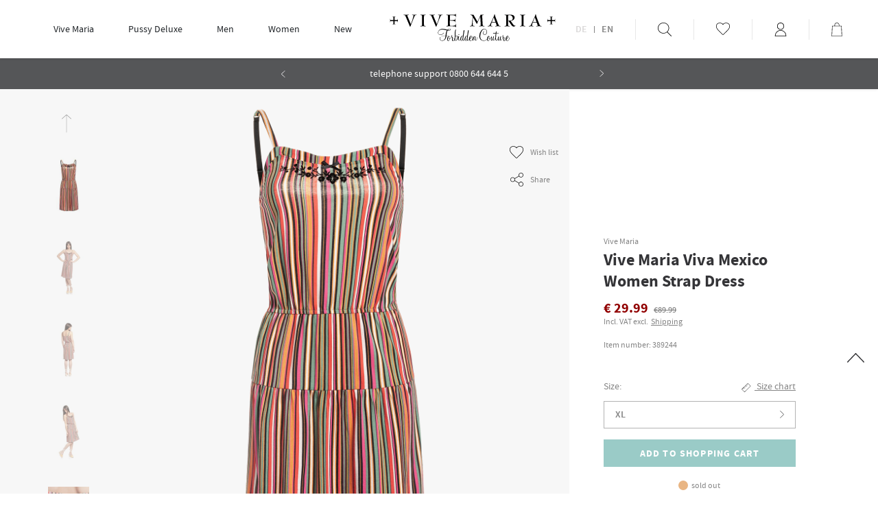

--- FILE ---
content_type: text/html; charset=UTF-8
request_url: https://www.napo-shop.de/en/vive-maria-viva-mexico-women-strap-dress_38924_65124
body_size: 77295
content:








<!DOCTYPE html>

<html lang="en" data-framework="vue" prefix="og: http://ogp.me/ns#" class="icons-loading">

<head>
    <script type="text/javascript">
    (function() {
        var _availableConsents = {"necessary.amazonPay":[true,["amazon-pay-abtesting-apa-migration","amazon-pay-abtesting-new-widgets","amazon-pay-connectedAuth","apay-session-set","language","amazon_Login_state_cache","amazon_Login_accessToken","apayLoginState","amzLoginType","amzDummy"],false],"necessary.googleAnalytics":[true,["_ga","_gid","_gat"],false],"necessary.consent":[true,[],null],"necessary.session":[true,[],null],"necessary.csrf":[true,["XSRF-TOKEN"],null],"necessary.shopbooster_cookie":[true,["plenty_cache"],null],"tracking.gtmProductList":[false,["sessionItemList"],false],"tracking.gtmGoogleAnalytics":[false,["\/^_gat_UA-\/","\/^_ga_\/","_ga","_gid","_gat","_gcl_au","_gcl_aw","\/^_gat_UA_\\S*\/","\/^_gat_UA-\\S*\/","\/^_gac_UA-\\S*\/","\/^_gac_UA_\\S*\/","\/^_dc_gtm_\\S*\/","\/^_gat_\\S*\/","\/^_gac_\\S*\/","AMP_TOKEN","__utma","__utmt","__utmb","__utmc","__utmz","__utmv","__utmx","__utmxx","_gaexp","_opt_awcid","_opt_awmid","_opt_awgid","_opt_awkid","_opt_utmc"],false],"tracking.gtmGoogleAds":[false,["IDE","1P_JAR","AID","ANID","CONSENT","DSID","DV","NID","APISID","HSID","SAPISID","SID","SIDCC","SSID","test_cookie","SEARCH_SAMESITE","__Secure-3PAPISID","__Secure-3PSID","__Secure-APISID","__Secure-HSID","__Secure-SSID"],false],"tracking.gtmFacebook":[false,["fr","_fbp"],false],"media.reCaptcha":[null,[],null]};
        var _allowedCookies = ["plenty_cache","amazon-pay-abtesting-apa-migration","amazon-pay-abtesting-new-widgets","amazon-pay-connectedAuth","apay-session-set","language","amazon_Login_state_cache","amazon_Login_accessToken","apayLoginState","amzLoginType","amzDummy","XSRF-TOKEN","_ga","_gid","_gat","plenty-shop-cookie","PluginSetPreview","SID_PLENTY_ADMIN_24400","PreviewCookie"] || [];

        window.ConsentManager = (function() {
            var _consents = (function() {
                var _rawCookie = document.cookie.split(";").filter(function (cookie) {
                    return cookie.trim().indexOf("plenty-shop-cookie=") === 0;
                })[0];

                if (!!_rawCookie) {
                    try {
                        _rawCookie = decodeURIComponent(_rawCookie);
                    } catch (e) {
                        document.cookie = "plenty-shop-cookie= ; expires = Thu, 01 Jan 1970 00:00:00 GMT"
                        return null;
                    }

                    try {
                        return JSON.parse(
                            _rawCookie.trim().substr("plenty-shop-cookie=".length)
                        );
                    } catch (e) {
                        return null;
                    }
                }
                return null;
            })();

            Object.keys(_consents || {}).forEach(function(group) {
                if(typeof _consents[group] === 'object' && _consents[group] !== null)
                {
                    Object.keys(_consents[group] || {}).forEach(function(key) {
                        var groupKey = group + "." + key;
                        if(_consents[group][key] && _availableConsents[groupKey] && _availableConsents[groupKey][1].length) {
                            Array.prototype.push.apply(_allowedCookies, _availableConsents[groupKey][1]);
                        }
                    });
                }
            });

            if(!_consents) {
                Object.keys(_availableConsents || {})
                    .forEach(function(groupKey) {
                        if(_availableConsents[groupKey] && ( _availableConsents[groupKey][0] || _availableConsents[groupKey][2] )) {
                            Array.prototype.push.apply(_allowedCookies, _availableConsents[groupKey][1]);
                        }
                    });
            }

            var _setResponse = function(key, response) {
                _consents = _consents || {};
                if(typeof key === "object" && typeof response === "undefined") {
                    _consents = key;
                    document.dispatchEvent(new CustomEvent("consent-change", {
                        detail: {key: null, value: null, data: key}
                    }));
                    _enableScriptsOnConsent();
                } else {
                    var groupKey = key.split(".")[0];
                    var consentKey = key.split(".")[1];
                    _consents[groupKey] = _consents[groupKey] || {};
                    if(consentKey === "*") {
                        Object.keys(_availableConsents).forEach(function(aKey) {
                            if(aKey.split(".")[0] === groupKey) {
                                _consents[groupKey][aKey.split(".")[1]] = response;
                            }
                        });
                    } else {
                        _consents[groupKey][consentKey] = response;
                    }
                    document.dispatchEvent(new CustomEvent("consent-change", {
                        detail: {key: key, value: response, data: _consents}
                    }));
                    _enableScriptsOnConsent();
                }
                if(!_consents.hasOwnProperty('_id')) {
                    _consents['_id'] = "bb65d26e404bd187b4afaf864eebd1d9eb76699e";
                }

                Object.keys(_availableConsents).forEach(function(key) {
                    if((_availableConsents[key][1] || []).length > 0) {
                        if(_isConsented(key)) {
                            _availableConsents[key][1].forEach(function(cookie) {
                                if(_allowedCookies.indexOf(cookie) < 0) _allowedCookies.push(cookie);
                            });
                        } else {
                            _allowedCookies = _allowedCookies.filter(function(cookie) {
                                return _availableConsents[key][1].indexOf(cookie) < 0;
                            });
                        }
                    }
                });

                document.cookie = "plenty-shop-cookie=" + JSON.stringify(_consents) + "; path=/; secure";
            };
            var _hasResponse = function() {
                return _consents !== null;
            };

            var _expireDate = function() {
                var expireSeconds = 0;
                                const date = new Date();
                date.setSeconds(date.getSeconds() + expireSeconds);
                const offset = date.getTimezoneOffset() / 60;
                date.setHours(date.getHours() - offset)
                return date.toUTCString();
            }
            var _isConsented = function(key) {
                var groupKey = key.split(".")[0];
                var consentKey = key.split(".")[1];

                if (consentKey === "*") {
                    return Object.keys(_availableConsents).some(function (aKey) {
                        var aGroupKey = aKey.split(".")[0];
                        return aGroupKey === groupKey && _isConsented(aKey);
                    });
                } else {
                    if(!_hasResponse()) {
                        return _availableConsents[key][0] || _availableConsents[key][2];
                    }

                    if(_consents.hasOwnProperty(groupKey) && _consents[groupKey].hasOwnProperty(consentKey))
                    {
                        return !!_consents[groupKey][consentKey];
                    }
                    else {
                        if(!!_availableConsents[key])
                        {
                            return _availableConsents[key][0];
                        }

                        console.warn("Cookie has been blocked due to not being registered: " + key);
                        return false;
                    }
                }
            };
            var _getConsents = function() {
                var _result = {};
                Object.keys(_availableConsents).forEach(function(key) {
                    var groupKey = key.split(".")[0];
                    var consentKey = key.split(".")[1];
                    _result[groupKey] = _result[groupKey] || {};
                    if(consentKey !== "*") {
                        _result[groupKey][consentKey] = _isConsented(key);
                    }
                });
                return _result;
            };
            var _isNecessary = function(key) {
                return _availableConsents.hasOwnProperty(key) && _availableConsents[key][0];
            };
            var _enableScriptsOnConsent = function() {
                var elementsToEnable = document.querySelectorAll("script[data-cookie-consent]");
                Array.prototype.slice.call(elementsToEnable).forEach(function(el) {
                    if(el.dataset && el.dataset.cookieConsent && el.type !== "application/javascript") {
                        var newScript = document.createElement("script");
                        if(el.src) {
                            newScript.src = el.src;
                        } else {
                            newScript.textContent = el.textContent;
                        }
                        el.parentNode.replaceChild(newScript, el);
                    }
                });
            };
            window.addEventListener("load", _enableScriptsOnConsent);
            
            return {
                setResponse: _setResponse,
                hasResponse: _hasResponse,
                isConsented: _isConsented,
                getConsents: _getConsents,
                isNecessary: _isNecessary
            };
        })();
    })();
</script>


    <script id="n2g_script">
        !function(e,t,n,c,r,a,i){e.Newsletter2GoTrackingObject=r,e[r]=e[r]||function(){(e[r].q=e[r].q||[]).push(arguments)},e[r].l=1*new Date,a=t.createElement(n),i=t.getElementsByTagName(n)[0],a.async=1,a.src=c,i.parentNode.insertBefore(a,i)}(window,document,"script","https://static.newsletter2go.com/utils.js","n2g");
        n2g('create', '5cjag5pf');
    </script>

    
<meta charset="utf-8">
<meta http-equiv="X-UA-Compatible" content="IE=edge">
<meta name="viewport" content="width=device-width, initial-scale=1">
<meta name="generator" content="plentymarkets" />

<meta name="theme-color" content="#369790" />

    
<link rel="icon" type="img/ico" href="https://cdn02.plentymarkets.com/embsowjb9n82/frontend/Plugin-Webshop/favicon.ico">


    <link rel="canonical" href="https://www.napo-shop.de/en/vive-maria-viva-mexico-women-strap-dress_38924_65124">

            <link rel="alternate" hreflang="x-default" href="https://www.napo-shop.de/vive-maria-viva-mexico-damen-traegerkleid_38924_65124"/>
            <link rel="alternate" hreflang="de" href="https://www.napo-shop.de/vive-maria-viva-mexico-damen-traegerkleid_38924_65124"/>
            <link rel="alternate" hreflang="en" href="https://www.napo-shop.de/en/vive-maria-viva-mexico-women-strap-dress_38924_65124"/>
    
<style data-font="Custom-Font">
    
                
        .icons-loading .fa { visibility: hidden !important; }
</style>

    <link rel="preload" href="https://cdn02.plentymarkets.com/embsowjb9n82/plugin/42/odnapo/css/ceres-icons.min.css" as="style" onload="this.onload=null;this.rel='stylesheet';">
<noscript><link rel="stylesheet" href="https://cdn02.plentymarkets.com/embsowjb9n82/plugin/42/odnapo/css/ceres-icons.min.css"></noscript>

    
<link rel="preload" as="style" href="https://cdn02.plentymarkets.com/embsowjb9n82/plugin/42/odnapo/css/ceres-base.min.css?v=e082ea2603f0b78db1d111d22d90e9e1a44d6641">
    <link rel="stylesheet" href="https://cdn02.plentymarkets.com/embsowjb9n82/plugin/42/odnapo/css/ceres-base.min.css?v=e082ea2603f0b78db1d111d22d90e9e1a44d6641">


<script type="application/javascript">
    /*! loadCSS. [c]2017 Filament Group, Inc. MIT License */
    /* This file is meant as a standalone workflow for
    - testing support for link[rel=preload]
    - enabling async CSS loading in browsers that do not support rel=preload
    - applying rel preload css once loaded, whether supported or not.
    */
    (function( w ){
        "use strict";
        // rel=preload support test
        if( !w.loadCSS ){
            w.loadCSS = function(){};
        }
        // define on the loadCSS obj
        var rp = loadCSS.relpreload = {};
        // rel=preload feature support test
        // runs once and returns a function for compat purposes
        rp.support = (function(){
            var ret;
            try {
                ret = w.document.createElement( "link" ).relList.supports( "preload" );
            } catch (e) {
                ret = false;
            }
            return function(){
                return ret;
            };
        })();

        // if preload isn't supported, get an asynchronous load by using a non-matching media attribute
        // then change that media back to its intended value on load
        rp.bindMediaToggle = function( link ){
            // remember existing media attr for ultimate state, or default to 'all'
            var finalMedia = link.media || "all";

            function enableStylesheet(){
                // unbind listeners
                if( link.addEventListener ){
                    link.removeEventListener( "load", enableStylesheet );
                } else if( link.attachEvent ){
                    link.detachEvent( "onload", enableStylesheet );
                }
                link.setAttribute( "onload", null );
                link.media = finalMedia;
            }

            // bind load handlers to enable media
            if( link.addEventListener ){
                link.addEventListener( "load", enableStylesheet );
            } else if( link.attachEvent ){
                link.attachEvent( "onload", enableStylesheet );
            }

            // Set rel and non-applicable media type to start an async request
            // note: timeout allows this to happen async to let rendering continue in IE
            setTimeout(function(){
                link.rel = "stylesheet";
                link.media = "only x";
            });
            // also enable media after 3 seconds,
            // which will catch very old browsers (android 2.x, old firefox) that don't support onload on link
            setTimeout( enableStylesheet, 3000 );
        };

        // loop through link elements in DOM
        rp.poly = function(){
            // double check this to prevent external calls from running
            if( rp.support() ){
                return;
            }
            var links = w.document.getElementsByTagName( "link" );
            for( var i = 0; i < links.length; i++ ){
                var link = links[ i ];
                // qualify links to those with rel=preload and as=style attrs
                if( link.rel === "preload" && link.getAttribute( "as" ) === "style" && !link.getAttribute( "data-loadcss" ) ){
                    // prevent rerunning on link
                    link.setAttribute( "data-loadcss", true );
                    // bind listeners to toggle media back
                    rp.bindMediaToggle( link );
                }
            }
        };

        // if unsupported, run the polyfill
        if( !rp.support() ){
            // run once at least
            rp.poly();

            // rerun poly on an interval until onload
            var run = w.setInterval( rp.poly, 500 );
            if( w.addEventListener ){
                w.addEventListener( "load", function(){
                    rp.poly();
                    w.clearInterval( run );
                } );
            } else if( w.attachEvent ){
                w.attachEvent( "onload", function(){
                    rp.poly();
                    w.clearInterval( run );
                } );
            }
        }


        // commonjs
        if( typeof exports !== "undefined" ){
            exports.loadCSS = loadCSS;
        }
        else {
            w.loadCSS = loadCSS;
        }
    }( typeof global !== "undefined" ? global : this ) );

    (function() {
        var checkIconFont = function() {
            if(!document.fonts || document.fonts.check("1em FontAwesome")) {
                document.documentElement.classList.remove('icons-loading');
            }
        };

        if(document.fonts) {
            document.fonts.addEventListener("loadingdone", checkIconFont);
            window.addEventListener("load", checkIconFont);
        }
        checkIconFont();
    })();
</script>

        
    
    <script language="JavaScript" type="text/javascript">
        /*** Produktseite ***/
        var kp_product_brand = "Vive Maria";
        var kp_product_id = "65124";
        var kp_product_category_id = "252";
        var kp_recommended_product_ids = "";
    </script>








                    

<!-- Extend the existing style with a template -->
                            <script type="text/plain" data-cookie-consent="necessary.googleAnalytics">
    
    (function(i,s,o,g,r,a,m){i['GoogleAnalyticsObject']=r;i[r]=i[r]||function(){
            (i[r].q=i[r].q||[]).push(arguments)},i[r].l=1*new Date();a=s.createElement(o),
        m=s.getElementsByTagName(o)[0];a.async=1;a.src=g;m.parentNode.insertBefore(a,m)
    })(window,document,'script','https://www.google-analytics.com/analytics.js','ga');

    ga('create', 'UA-35686127-1', 'auto');
    ga('require', 'ecommerce');

            ga('set', 'anonymizeIp', true);
    
    ga('send', 'pageview');

            
    </script>

                    
<!-- Google Tag Manager Head -->
<script>
    dataLayer = [];
</script>
<script>
    window.addEventListener("load", function(event) {
        let cookieObj = gtmGetCookieValue("plenty-shop-cookie");
        gtmCheckScriptsOnConsent(cookieObj);
    });

    document.addEventListener("consent-change", function (event) {
        let cookieObj = event.detail.data;
        gtmCheckScriptsOnConsent(cookieObj);
    });

    function gtmGetCookieValue(cookieName) {
        const b = document.cookie.match('(^|;)\\s*' + cookieName + '\\s*=\\s*([^;]+)');
        if(b) {
            return JSON.parse(decodeURIComponent(b.pop()));
        }
    }

    function gtmInArray(needle, haystack) {
        let length = haystack.length;
        for (let i = 0; i < length; i++) {
            if (haystack[i] == needle) return true;
        }
        return false;
    }

    function gtmEnableScriptsOnConsent() {
        let el = document.getElementById('gtm-gtmAll');
        if (el) {
            let newScript = document.createElement("script");
            if (el.src) {
                newScript.src = el.src;
            } else {
                newScript.textContent = el.textContent;
            }
            el.parentNode.replaceChild(newScript, el);
        }
    }

    function gtmCheckScriptsOnConsent(cookieObj){
        let gtmConsents = ['gtmGoogleAnalytics', 'gtmProductList', 'gtmGoogleAds', 'gtmFacebook', 'gtmPinterest', 'gtmBilligerDe', 'gtmKelkoo', 'gtmPaypal', 'gtmAwin', 'gtmWebgains'];
        let gtmCustomConsents = ['gtmCustomCookieOne', 'gtmCustomCookieTwo', 'gtmCustomCookieThree', 'gtmCustomCookieFour', 'gtmCustomCookieFive', 'gtmCustomCookieSix', 'gtmCustomCookieSeven', 'gtmCustomCookieEight', 'gtmCustomCookieNine', 'gtmCustomCookieTen'];
        let gtmMergedConsents = gtmConsents.concat(gtmCustomConsents);
        let availableConsents = cookieObj;
        for (var availableConsentGroups in availableConsents) {
            if (typeof availableConsents[availableConsentGroups] === 'object') {
                for (var availableConsentEntries in availableConsents[availableConsentGroups]) {
                    if (availableConsents[availableConsentGroups][availableConsentEntries] === true) {
                        if (gtmInArray(availableConsentEntries, gtmMergedConsents)) {
                            gtmEnableScriptsOnConsent();
                            break;
                        }
                    }
                }
            }
        }
    }
</script>
    <script type="text/plain" id="gtm-gtmAll">
        (function (w, d, s, l, i) {
            w[l] = w[l] || [];
            w[l].push({
                'gtm.start':
                    new Date().getTime(), event: 'gtm.js'
            });
            var f = d.getElementsByTagName(s)[0],
                j = d.createElement(s), dl = l != 'dataLayer' ? '&l=' + l : '';
            j.async = true;
            j.src =
                'https://www.googletagmanager.com/gtm.js?id=' + i + dl;
            f.parentNode.insertBefore(j, f);
        })(window, document, 'script', 'dataLayer', 'GTM-NW5VVK2');
    </script>
<!-- End Google Tag Manager Head-->

                    



            



    
    
                    

    
    
    
    
    

    

<meta name="robots" content="ALL">
    <meta name="keywords" content="Vive Maria, Nastrovje Potsdam">
<meta property="og:title" content="Vive Maria Viva Mexico Women Strap Dress | Napo Webshop"/>
<meta property="og:type" content="article"/>
<meta property="og:url" content="https://www.napo-shop.de/en/vive-maria-viva-mexico-women-strap-dress_38924_65124"/>
<meta property="og:image" content="https://cdn02.plentymarkets.com/embsowjb9n82/item/images/38924/full/Vive-Maria-Viva-Mexico-Damen-Traegerkleid-38924.jpg"/>

<script type="application/ld+json">
            {
            "@context"      : "http://schema.org/",
            "@type"         : "Product",
            "@id"           : "65124",
            "name"          : "Vive Maria Viva Mexico Women Strap Dress",
            "category"      : "Dresses",
            "releaseDate"   : "",
            "image"         : "https://cdn02.plentymarkets.com/embsowjb9n82/item/images/38924/preview/Vive-Maria-Viva-Mexico-Damen-Traegerkleid-38924.jpg",
            "identifier"    : "65124",
            "description"   : "VIVE MARIA WOMEN STRAP DRESSBrand: Vive MariaName: Viva Mexico DressProduct No.: 38924Colour: multicolouredmain material: 50% cotton, 50% modalThis cute strap dress is made of a comfortable cotton material with modal content. It is cut straight with an elastic band at the waist. The thin straps are adjustable, the heart-shaped neckline is decorated with a flower embroidery and a black satin bow. The elastic band ensures a good fit and is concealed by a tie belt. An attached flounce optically separates the lower part of the skirt. The mix of colors ensures a good mood, even when the sun isn&#039;t shining. The dress is therefore a great everyday companion. The &#039;Viva Mexico Dress&#039; convinces with lovely details. It can be combined with wedges or espandrilles. A long cardigan with it looks particularly pretty in the evening hours.Length in size S (without straps) approx. 94cmOur model is 175 cm tall and wears size S.wash inside out and at 30 degrees Celsius, do not tumble dryThis product was produced by Nastrovje Potsdam.",
            "disambiguatingDescription" : "Vive Maria Viva Mexico Women Strap Dress",
            "manufacturer"  : {
            "@type"         : "Organization",
            "name"          : "Vive Maria"
            },
            "offers": {
            "@type"         : "Offer",
            "priceCurrency" : "EUR",
            "price"         : "29.99",
            "url"           : "https://www.napo-shop.de/vive-maria-viva-mexico-women-strap-dress_38924_65124",
                        "availability"  : "",
            "itemCondition" : "New",
            "serialNumber"  : "389244"
            },
            "depth": {
            "@type"         : "QuantitativeValue",
            "value"         : "270"
            },
            "width": {
            "@type"         : "QuantitativeValue",
            "value"         : "240"
            },
            "height": {
            "@type"         : "QuantitativeValue",
            "value"         : "20"
            },
            "weight": {
            "@type"         : "QuantitativeValue",
            "value"         : "289"
            }
            }
        </script>

<title>Vive Maria Viva Mexico Women Strap Dress | Napo Webshop</title>

    
                                    
    </head>

<body class="page-singleitem item-38924 variation-65124 ">

                                
	<!-- Google Tag Manager Body (noscript) -->
	<noscript><iframe src="https://www.googletagmanager.com/ns.html?id=GTM-NW5VVK2"
	height="0" width="0" style="display:none;visibility:hidden"></iframe></noscript>
	<!-- End Google Tag Manager Body (noscript) -->


            

    <script>
        if('ontouchstart' in document.documentElement) {
            document.body.classList.add("touch");
        }else {
            document.body.classList.add("no-touch");
        }
    </script>

    <div class="page " id="vue-app">

        <div class="page__top">
            <!-- messages -->
            <notifications template="#vue-notifications" :initial-notifications="{&quot;error&quot;:null,&quot;warn&quot;:null,&quot;info&quot;:null,&quot;success&quot;:null,&quot;log&quot;:null}"></notifications>
        </div>

        <div class="page__main">

                            <header class="header__wrapper">
    <div class="header__fixed">
        <div class="container">
            
<div class="shop-nav__wrapper">

    <div class="shop-nav">
        <button class="nav__mobile-menu"
                v-open-mobile-navigation>
            <span class="nav__menu-icon"></span>
            <span class="nav__menu-icon"></span>
            <span class="nav__menu-icon"></span>
            <span class="nav__menu-icon"></span>
            <span class="nav__menu-icon"></span>
            <span class="nav__menu-icon"></span>
            <span class="nav__mobile-menu-trigger"
                  v-open-mobile-navigation>
            </span>
        </button>
        <span class="nav__menu-icon-label"
              v-open-mobile-navigation>
            Menu
        </span>
    </div>

    <nav class="nav__wrapper">
        
<ul class="megamenu__list" role="menubar" itemscope="itemscope" itemtype="http://schema.org/SiteNavigationElement">
    
        
    
            
        
                                        
                                                                                                                                                                    
            
                <li class="megamenu__item" role="menuitem" data-sub-menu-id="id--megamenu__sub-dropdown0">
                    <a href="/en/vive-maria"
                       title="Vive Maria"
                       class="megamenu__link"
                       v-render-category="{ id: 545, type: 'item' }"
                       itemprop="url">
                        Vive Maria
                    </a>
                </li>

                <li class="megamenu__sub-menu megamenu__sub-menu--hidden" id="id--megamenu__sub-dropdown0">
                    <ul class="megamenu__sub-container">
                        <li class="megamenu__sub-wrap">
                            <span class="megamenu__sub-name">Vive Maria</span>
                            <ul class="megamenu__sub-list">
                                                                                                                                                                                        <li class="megamenu__sub-item">
                                                <a href="/en/vive-maria/dresses"
                                                   v-render-category="{ id: 548, type: 'item' }">
                                                    Dresses
                                                </a>
                                            </li>
                                                                                                                                                                                                                                    <li class="megamenu__sub-item">
                                                <a href="/en/vive-maria/shirts-tops-blouses"
                                                   v-render-category="{ id: 549, type: 'item' }">
                                                    Shirts, Tops &amp; Blouses
                                                </a>
                                            </li>
                                                                                                                                                                                                                                    <li class="megamenu__sub-item">
                                                <a href="/en/vive-maria/jackets-coats"
                                                   v-render-category="{ id: 553, type: 'item' }">
                                                    Jackets &amp; Coats
                                                </a>
                                            </li>
                                                                                                                                                                                                                                    <li class="megamenu__sub-item">
                                                <a href="/en/vive-maria/pants"
                                                   v-render-category="{ id: 555, type: 'item' }">
                                                    Pants
                                                </a>
                                            </li>
                                                                                                                                                                                                                                    <li class="megamenu__sub-item">
                                                <a href="/en/vive-maria/skirts"
                                                   v-render-category="{ id: 556, type: 'item' }">
                                                    Skirts
                                                </a>
                                            </li>
                                                                                                                                        </ul>
                                                            <a class="megamenu__to-all"
                                   title="View all categories - Vive Maria"
                                   href="/en/new/vive-maria">
                                    View all categories
                                </a>
                                                        
                                
                                <a class="megamenu__special megamenu__special--sale"
                                   href="/en/vive-maria/sale" data-lang="en">
                                    Sale
                                </a>

                                                        
                                
                                <a class="megamenu__special megamenu__special--new"
                                   href="/en/vive-maria/new" data-lang="en">
                                    New
                                </a>

                                                    </li>

                        <li class="megamenu__sub-teaser-wrap">

                            
                                                            <a href="https://www.napo-shop.de/en/vive-maria"
                                   class="megamenu__tease-inner">
                                    <img class="megamenu__teaser-image"
                                         src="/documents/category/809/VM-FS22.jpg"
                                         alt="New Collection">
                                    <span class="megamenu__teaser-box">
                                        New Collection
                                    </span>
                                </a>
                                                    </li>
                    </ul>
                </li>

                        
        
                                        
                        
            
                
                        
        
                                        
                                                                                                                                                                                                                                                                                                                
            
                <li class="megamenu__item" role="menuitem" data-sub-menu-id="id--megamenu__sub-dropdown1">
                    <a href="/en/pussy-deluxe"
                       title="Pussy Deluxe"
                       class="megamenu__link"
                       v-render-category="{ id: 417, type: 'item' }"
                       itemprop="url">
                        Pussy Deluxe
                    </a>
                </li>

                <li class="megamenu__sub-menu megamenu__sub-menu--hidden" id="id--megamenu__sub-dropdown1">
                    <ul class="megamenu__sub-container">
                        <li class="megamenu__sub-wrap">
                            <span class="megamenu__sub-name">Pussy Deluxe</span>
                            <ul class="megamenu__sub-list">
                                                                                                                                                                                        <li class="megamenu__sub-item">
                                                <a href="/en/pussy-deluxe/accessories"
                                                   v-render-category="{ id: 504, type: 'item' }">
                                                    Accessories
                                                </a>
                                            </li>
                                                                                                                                                                                                                                    <li class="megamenu__sub-item">
                                                <a href="/en/pussy-deluxe/jumpsuits"
                                                   v-render-category="{ id: 496, type: 'item' }">
                                                    Jumpsuits
                                                </a>
                                            </li>
                                                                                                                                                                                                                                    <li class="megamenu__sub-item">
                                                <a href="/en/pussy-deluxe/pants"
                                                   v-render-category="{ id: 484, type: 'item' }">
                                                    Pants
                                                </a>
                                            </li>
                                                                                                                                                                                                                                    <li class="megamenu__sub-item">
                                                <a href="/en/pussy-deluxe/swimwear"
                                                   v-render-category="{ id: 418, type: 'item' }">
                                                    Swimwear
                                                </a>
                                            </li>
                                                                                                                                                                                                                                    <li class="megamenu__sub-item">
                                                <a href="/en/pussy-deluxe/tees-tops"
                                                   v-render-category="{ id: 438, type: 'item' }">
                                                    Tees &amp; Tops
                                                </a>
                                            </li>
                                                                                                                                                                                                                                    <li class="megamenu__sub-item">
                                                <a href="/en/pussy-deluxe/dresses"
                                                   v-render-category="{ id: 487, type: 'item' }">
                                                    Dresses
                                                </a>
                                            </li>
                                                                                                                                                                                                                                    <li class="megamenu__sub-item">
                                                <a href="/en/pussy-deluxe/jackets-coats"
                                                   v-render-category="{ id: 503, type: 'item' }">
                                                    Jackets &amp; Coats
                                                </a>
                                            </li>
                                                                                                                                                                                                                                    <li class="megamenu__sub-item">
                                                <a href="/en/pussy-deluxe/lingerie-sets-pyjamas"
                                                   v-render-category="{ id: 419, type: 'item' }">
                                                    Lingerie Sets &amp; Pyjamas
                                                </a>
                                            </li>
                                                                                                                                                                                                                                    <li class="megamenu__sub-item">
                                                <a href="/en/pussy-deluxe/sweater-hoodies"
                                                   v-render-category="{ id: 494, type: 'item' }">
                                                    Sweater &amp; Hoodies
                                                </a>
                                            </li>
                                                                                                                                                                                                                                    <li class="megamenu__sub-item">
                                                <a href="/en/pussy-deluxe/kidswear"
                                                   v-render-category="{ id: 907, type: 'item' }">
                                                    kidswear
                                                </a>
                                            </li>
                                                                                                                                        </ul>
                                                            <a class="megamenu__to-all"
                                   title="View all categories - Pussy Deluxe"
                                   href="/en/new/pussy-deluxe">
                                    View all categories
                                </a>
                                                        
                                
                                <a class="megamenu__special megamenu__special--sale"
                                   href="/en/pussy-deluxe/sale" data-lang="en">
                                    Sale
                                </a>

                                                        
                                
                                <a class="megamenu__special megamenu__special--new"
                                   href="/en/pussy-deluxe/new" data-lang="en">
                                    New
                                </a>

                                                    </li>

                        <li class="megamenu__sub-teaser-wrap">

                            
                                                            <a href="https://www.napo-shop.de/en/pussy-deluxe"
                                   class="megamenu__tease-inner">
                                    <img class="megamenu__teaser-image"
                                         src="/documents/category/827/PD-HW-21.jpg"
                                         alt="Pussy Deluxe">
                                    <span class="megamenu__teaser-box">
                                        Pussy Deluxe
                                    </span>
                                </a>
                                                    </li>
                    </ul>
                </li>

                        
        
                                        
                                                                                                            
            
                <li class="megamenu__item" role="menuitem" data-sub-menu-id="id--megamenu__sub-dropdown2">
                    <a href="/en/men"
                       title="Men"
                       class="megamenu__link"
                       v-render-category="{ id: 238, type: 'item' }"
                       itemprop="url">
                        Men
                    </a>
                </li>

                <li class="megamenu__sub-menu megamenu__sub-menu--hidden" id="id--megamenu__sub-dropdown2">
                    <ul class="megamenu__sub-container">
                        <li class="megamenu__sub-wrap">
                            <span class="megamenu__sub-name">Men</span>
                            <ul class="megamenu__sub-list">
                                                                                                                                                                                        <li class="megamenu__sub-item">
                                                <a href="/en/men/accessories"
                                                   v-render-category="{ id: 648, type: 'item' }">
                                                    Accessories
                                                </a>
                                            </li>
                                                                                                                                                                                                                                    <li class="megamenu__sub-item">
                                                <a href="/en/men/tees-tanks"
                                                   v-render-category="{ id: 242, type: 'item' }">
                                                    Tees &amp; Tanks
                                                </a>
                                            </li>
                                                                                                                                                                                                                                    <li class="megamenu__sub-item">
                                                <a href="/en/men/sweater-hoodies"
                                                   v-render-category="{ id: 249, type: 'item' }">
                                                    Sweater &amp; Hoodies
                                                </a>
                                            </li>
                                                                                                                                        </ul>
                                                            <a class="megamenu__to-all"
                                    title="View all categories - Men"
                                    href="/en/men"
                                    data-to-all="true"
                                    v-render-category="{ id: 238, type: 'item' }">
                                    View all categories
                                </a>
                                                        
                                
                                <a class="megamenu__special megamenu__special--sale"
                                   href="/en/men/sale" data-lang="en">
                                    Sale
                                </a>

                                                        
                                
                                <a class="megamenu__special megamenu__special--new"
                                   href="/en/men/new" data-lang="en">
                                    New
                                </a>

                                                    </li>

                        <li class="megamenu__sub-teaser-wrap">

                            
                                                            <a href="https://www.napo-shop.de/en/men"
                                   class="megamenu__tease-inner">
                                    <img class="megamenu__teaser-image"
                                         src="/documents/category/811/Brands-Herren.jpg"
                                         alt="Men">
                                    <span class="megamenu__teaser-box">
                                        Men
                                    </span>
                                </a>
                                                    </li>
                    </ul>
                </li>

                        
        
                                        
                                                                                                                                                                                                                                                                                                                
            
                <li class="megamenu__item" role="menuitem" data-sub-menu-id="id--megamenu__sub-dropdown3">
                    <a href="/en/women"
                       title="Women"
                       class="megamenu__link"
                       v-render-category="{ id: 239, type: 'item' }"
                       itemprop="url">
                        Women
                    </a>
                </li>

                <li class="megamenu__sub-menu megamenu__sub-menu--hidden" id="id--megamenu__sub-dropdown3">
                    <ul class="megamenu__sub-container">
                        <li class="megamenu__sub-wrap">
                            <span class="megamenu__sub-name">Women</span>
                            <ul class="megamenu__sub-list">
                                                                                                                                                                                        <li class="megamenu__sub-item">
                                                <a href="/en/women/accessories"
                                                   v-render-category="{ id: 244, type: 'item' }">
                                                    Accessories
                                                </a>
                                            </li>
                                                                                                                                                                                                                                    <li class="megamenu__sub-item">
                                                <a href="/en/women/tees-tops-blouses"
                                                   v-render-category="{ id: 243, type: 'item' }">
                                                    Tees, Tops &amp; Blouses
                                                </a>
                                            </li>
                                                                                                                                                                                                                                    <li class="megamenu__sub-item">
                                                <a href="/en/women/sweater-hoodies-cardigans"
                                                   v-render-category="{ id: 248, type: 'item' }">
                                                    Sweater, Hoodies &amp; Cardigans
                                                </a>
                                            </li>
                                                                                                                                                                                                                                    <li class="megamenu__sub-item">
                                                <a href="/en/women/dresses"
                                                   v-render-category="{ id: 252, type: 'item' }">
                                                    Dresses
                                                </a>
                                            </li>
                                                                                                                                                                                                                                    <li class="megamenu__sub-item">
                                                <a href="/en/women/skirts"
                                                   v-render-category="{ id: 488, type: 'item' }">
                                                    Skirts
                                                </a>
                                            </li>
                                                                                                                                                                                                                                    <li class="megamenu__sub-item">
                                                <a href="/en/women/pants"
                                                   v-render-category="{ id: 250, type: 'item' }">
                                                    Pants
                                                </a>
                                            </li>
                                                                                                                                                                                                                                    <li class="megamenu__sub-item">
                                                <a href="/en/women/lingerie-sets-pyjamas-nightwear"
                                                   v-render-category="{ id: 246, type: 'item' }">
                                                    Lingerie Sets, Pyjamas &amp; Nightwear
                                                </a>
                                            </li>
                                                                                                                                                                                                                                    <li class="megamenu__sub-item">
                                                <a href="/en/women/swimwear"
                                                   v-render-category="{ id: 247, type: 'item' }">
                                                    Swimwear
                                                </a>
                                            </li>
                                                                                                                                                                                                                                    <li class="megamenu__sub-item">
                                                <a href="/en/women/jackets-coats"
                                                   v-render-category="{ id: 253, type: 'item' }">
                                                    Jackets &amp; Coats
                                                </a>
                                            </li>
                                                                                                                                                                                                                                    <li class="megamenu__sub-item">
                                                <a href="/en/women/overalls-jumpsuits"
                                                   v-render-category="{ id: 251, type: 'item' }">
                                                    Overalls &amp; Jumpsuits
                                                </a>
                                            </li>
                                                                                                                                        </ul>
                                                            <a class="megamenu__to-all"
                                    title="View all categories - Women"
                                    href="/en/women"
                                    data-to-all="true"
                                    v-render-category="{ id: 239, type: 'item' }">
                                    View all categories
                                </a>
                                                        
                                
                                <a class="megamenu__special megamenu__special--sale"
                                   href="/en/women/sale" data-lang="en">
                                    Sale
                                </a>

                                                        
                                
                                <a class="megamenu__special megamenu__special--new"
                                   href="/en/women/new" data-lang="en">
                                    New
                                </a>

                                                    </li>

                        <li class="megamenu__sub-teaser-wrap">

                            
                                                            <a href="https://www.napo-shop.de/en/women"
                                   class="megamenu__tease-inner">
                                    <img class="megamenu__teaser-image"
                                         src="/documents/category/810/LT-FS21-Damen.jpg"
                                         alt="Women">
                                    <span class="megamenu__teaser-box">
                                        Women
                                    </span>
                                </a>
                                                    </li>
                    </ul>
                </li>

                        
        
                                        
                                                                                                                                                                                                                                                                                                                                                                                                                                                                                                                                                                                                                                    
            
                <li class="megamenu__item" role="menuitem" data-sub-menu-id="id--megamenu__sub-dropdown4">
                    <a href="/en/new"
                       title="New"
                       class="megamenu__link"
                       v-render-category="{ id: 412, type: 'item' }"
                       itemprop="url">
                        New
                    </a>
                </li>

                <li class="megamenu__sub-menu megamenu__sub-menu--hidden" id="id--megamenu__sub-dropdown4">
                    <ul class="megamenu__sub-container">
                        <li class="megamenu__sub-wrap">
                            <span class="megamenu__sub-name">New</span>
                            <ul class="megamenu__sub-list">
                                                                                                                                                                                        <li class="megamenu__sub-item">
                                                <a href="/en/new/doctor-who"
                                                   v-render-category="{ id: 836, type: 'item' }">
                                                    Doctor Who
                                                </a>
                                            </li>
                                                                                                                                                                                                                                    <li class="megamenu__sub-item">
                                                <a href="/en/pussy-deluxe">
                                                    Pussy Deluxe
                                                </a>
                                            </li>
                                                                                                                                                                                                                                    <li class="megamenu__sub-item">
                                                <a href="/en/new/undercover-sale"
                                                   v-render-category="{ id: 908, type: 'item' }">
                                                    Undercover Sale
                                                </a>
                                            </li>
                                                                                                                                                                                                                                    <li class="megamenu__sub-item">
                                                <a href="/en/vive-maria">
                                                    Vive Maria
                                                </a>
                                            </li>
                                                                                                                                                                                                                                    <li class="megamenu__sub-item">
                                                <a href="/en/new/alice-in-wonderland"
                                                   v-render-category="{ id: 434, type: 'item' }">
                                                    Alice in Wonderland
                                                </a>
                                            </li>
                                                                                                                                                                                                                                    <li class="megamenu__sub-item">
                                                <a href="/en/new/assassin-s-creed"
                                                   v-render-category="{ id: 676, type: 'item' }">
                                                    Assassin&#039;s Creed
                                                </a>
                                            </li>
                                                                                                                                                                                                                                    <li class="megamenu__sub-item">
                                                <a href="/en/new/back-to-the-future"
                                                   v-render-category="{ id: 858, type: 'item' }">
                                                    Back To The Future
                                                </a>
                                            </li>
                                                                                                                                                                                                                                    <li class="megamenu__sub-item">
                                                <a href="/en/new/batman"
                                                   v-render-category="{ id: 594, type: 'item' }">
                                                    Batman
                                                </a>
                                            </li>
                                                                                                                                                                                                                                    <li class="megamenu__sub-item">
                                                <a href="/en/disney">
                                                    Disney
                                                </a>
                                            </li>
                                                                                                                                                                                                                                    <li class="megamenu__sub-item">
                                                <a href="/en/new/dragons"
                                                   v-render-category="{ id: 775, type: 'item' }">
                                                    Dragons
                                                </a>
                                            </li>
                                                                                                                                                                                                                                    <li class="megamenu__sub-item">
                                                <a href="/en/new/harry-potter"
                                                   v-render-category="{ id: 696, type: 'item' }">
                                                    Harry Potter
                                                </a>
                                            </li>
                                                                                                                                                                                                                                    <li class="megamenu__sub-item">
                                                <a href="/en/new/marvel"
                                                   v-render-category="{ id: 814, type: 'item' }">
                                                    Marvel
                                                </a>
                                            </li>
                                                                                                                                                                                                                                    <li class="megamenu__sub-item">
                                                <a href="/en/new/minions"
                                                   v-render-category="{ id: 444, type: 'item' }">
                                                    Minions
                                                </a>
                                            </li>
                                                                                                                                                                                                                                    <li class="megamenu__sub-item">
                                                <a href="/en/new/sesame-street"
                                                   v-render-category="{ id: 432, type: 'item' }">
                                                    Sesam Straße
                                                </a>
                                            </li>
                                                                                                                                                                                                                                    <li class="megamenu__sub-item">
                                                <a href="/en/new/star-wars"
                                                   v-render-category="{ id: 570, type: 'item' }">
                                                    Star Wars
                                                </a>
                                            </li>
                                                                                                                                                                                                                                    <li class="megamenu__sub-item">
                                                <a href="/en/new/tatort"
                                                   v-render-category="{ id: 689, type: 'item' }">
                                                    Tatort
                                                </a>
                                            </li>
                                                                                                                                                                                                                                    <li class="megamenu__sub-item">
                                                <a href="/en/new/the-big-lebowski"
                                                   v-render-category="{ id: 819, type: 'item' }">
                                                    The Big Lebowski
                                                </a>
                                            </li>
                                                                                                                                                                                                                                    <li class="megamenu__sub-item">
                                                <a href="/en/new/the-nightmare-before-christmas"
                                                   v-render-category="{ id: 433, type: 'item' }">
                                                    The Nightmare Before Christmas
                                                </a>
                                            </li>
                                                                                                                                                                                                                                    <li class="megamenu__sub-item">
                                                <a href="/en/new/american-horror-story"
                                                   v-render-category="{ id: 584, type: 'item' }">
                                                    American Horror Story
                                                </a>
                                            </li>
                                                                                                                                                                                                                                    <li class="megamenu__sub-item">
                                                <a href="/en/new/vikings"
                                                   v-render-category="{ id: 424, type: 'item' }">
                                                    Vikings
                                                </a>
                                            </li>
                                                                                                                                                                                                                                    <li class="megamenu__sub-item">
                                                <a href="/en/new/miscellaneous"
                                                   v-render-category="{ id: 895, type: 'item' }">
                                                    Miscellaneous
                                                </a>
                                            </li>
                                                                                                                                        </ul>
                                                            <a class="megamenu__to-all"
                                    title="View all categories - New"
                                    href="/en/new"
                                    data-to-all="true"
                                    v-render-category="{ id: 412, type: 'item' }">
                                    View all categories
                                </a>
                                                        
                                
                                <a class="megamenu__special megamenu__special--sale"
                                   href="/en/new/sale" data-lang="en">
                                    Sale
                                </a>

                                                        
                                
                                <a class="megamenu__special megamenu__special--new"
                                   href="/en/new/new" data-lang="en">
                                    New
                                </a>

                                                    </li>

                        <li class="megamenu__sub-teaser-wrap">

                            
                                                            <a href="https://www.napo-shop.de/en/brands"
                                   class="megamenu__tease-inner">
                                    <img class="megamenu__teaser-image"
                                         src="/documents/category/828/Brands-Star-Trek-706x480.jpg"
                                         alt="Brands">
                                    <span class="megamenu__teaser-box">
                                        Brands
                                    </span>
                                </a>
                                                    </li>
                    </ul>
                </li>

                        
        
                                        
                        
            
                
                        

</ul>
    </nav>

    <div class="shop-nav__logo-wrapper" role="banner">
                <a href="https://www.napo-shop.de/en" title="">
            <img class="shop-nav__logo"
                 alt=""
                 src="https://cdn02.plentymarkets.com/embsowjb9n82/plugin/42/odnapo/images/logos/vive-maria.svg"
                 data-maria="https://cdn02.plentymarkets.com/embsowjb9n82/plugin/42/odnapo/images/logos/vive-maria.svg"
                 data-deluxe="https://cdn02.plentymarkets.com/embsowjb9n82/plugin/42/odnapo/images/logos/pussy-deluxe.svg"
                 data-potsdam="https://cdn02.plentymarkets.com/embsowjb9n82/plugin/42/odnapo/images/logos/nastrovje.svg" />
        </a>
    </div>
    <nav class="header__controls">
        <ul class="shop-nav__list" role="menubar">
            <li class="menuitem">

                
                                
                <ul class="lang-switch__list">
                                            <li class="lang-switch__list-item">
                            <a href="https://www.napo-shop.de/vive-maria-viva-mexico-damen-traegerkleid_38924_65124"
                               class="lang-switch__list-link"
                               data-update-url>
                                DE
                            </a>
                        </li>
                                            <li class="lang-switch__list-item">
                            <a href="https://www.napo-shop.de/en/vive-maria-viva-mexico-women-strap-dress_38924_65124"
                               class="lang-switch__list-link"
                               data-update-url>
                                EN
                            </a>
                        </li>
                                    </ul>
            </li>
            <li role="menuitem">
                <button class="shop-nav__btn shop-nav__search-btn"
                        v-toggle-search>
                    <i class="icon__search"></i>
                </button>
            </li>

                            <li class="menuitem">
                    <wish-list-count>
                        <button class="shop-nav__btn">
                            <i class="icon__wish-list">
                                <span class="shop-nav__wish-list-wrap"></span>
                            </i>
                        </button>
                    </wish-list-count>
                </li>
            
            <li role="menuitem">
                <user-login-handler>
                    <a href="#"
                       class="shop-nav__btn">
                        <i class="icon__user"
                           aria-hidden="true"></i>
                    </a>
                </user-login-handler>
            </li>
            <li role="menuitem">
                <button v-toggle-basket-preview
                        class="shop-nav__btn shop-nav__btn-basket-preview"
                        @mouseover.once="$store.dispatch('loadComponent', 'basket-preview')">
                    <i class="icon__cart">
                        <basket-quantity></basket-quantity>
                    </i>
                </button>
            </li>
        </ul>
    </nav>
</div>
            <item-search type="desktop"></item-search>
        </div>
    </div>
    
<div class="top-header__wrapper">
    <div class="container">
        <div class="swiper-container-topheader top-header__list">
            <div class="swiper-wrapper">
                                                            <div class="swiper-slide top-header__item">
                            telephone support 0800 644 644 5
                        </div>
                                                </div>
            <!-- Add Arrows -->
            <div class="swiper-button-next"></div>
            <div class="swiper-button-prev"></div>
        </div>
    </div>
</div>
</header>

    

<mobile-navigation :navigation-tree-data="[{&quot;id&quot;:912,&quot;type&quot;:&quot;item&quot;,&quot;childCount&quot;:1,&quot;itemCount&quot;:[{&quot;categoryId&quot;:&quot;912&quot;,&quot;webstoreId&quot;:&quot;2&quot;,&quot;lang&quot;:&quot;en&quot;,&quot;count&quot;:&quot;123&quot;,&quot;createdAt&quot;:&quot;2023-04-18 13:36:38&quot;,&quot;updatedAt&quot;:&quot;2026-01-16 16:55:07&quot;,&quot;variationCount&quot;:&quot;401&quot;,&quot;customerClassId&quot;:&quot;2&quot;}],&quot;details&quot;:[],&quot;children&quot;:[{&quot;id&quot;:919,&quot;type&quot;:&quot;item&quot;,&quot;childCount&quot;:0,&quot;itemCount&quot;:[{&quot;categoryId&quot;:&quot;919&quot;,&quot;webstoreId&quot;:&quot;2&quot;,&quot;lang&quot;:&quot;en&quot;,&quot;count&quot;:&quot;11&quot;,&quot;createdAt&quot;:&quot;2023-04-18 14:06:05&quot;,&quot;updatedAt&quot;:&quot;2026-01-16 16:55:07&quot;,&quot;variationCount&quot;:&quot;46&quot;,&quot;customerClassId&quot;:&quot;2&quot;}],&quot;details&quot;:[]}]},{&quot;id&quot;:545,&quot;type&quot;:&quot;item&quot;,&quot;childCount&quot;:13,&quot;itemCount&quot;:[{&quot;categoryId&quot;:&quot;545&quot;,&quot;webstoreId&quot;:&quot;2&quot;,&quot;lang&quot;:&quot;en&quot;,&quot;count&quot;:&quot;25&quot;,&quot;createdAt&quot;:&quot;2021-02-01 15:47:29&quot;,&quot;updatedAt&quot;:&quot;2026-01-16 16:55:07&quot;,&quot;variationCount&quot;:&quot;132&quot;,&quot;customerClassId&quot;:&quot;2&quot;}],&quot;details&quot;:[{&quot;lang&quot;:&quot;en&quot;,&quot;name&quot;:&quot;Vive Maria&quot;,&quot;nameUrl&quot;:&quot;vive-maria&quot;,&quot;metaTitle&quot;:&quot;&quot;,&quot;imagePath&quot;:null,&quot;image2Path&quot;:null}],&quot;children&quot;:[{&quot;id&quot;:548,&quot;type&quot;:&quot;item&quot;,&quot;childCount&quot;:0,&quot;itemCount&quot;:[{&quot;categoryId&quot;:&quot;548&quot;,&quot;webstoreId&quot;:&quot;2&quot;,&quot;lang&quot;:&quot;en&quot;,&quot;count&quot;:&quot;9&quot;,&quot;createdAt&quot;:&quot;2021-02-01 15:47:29&quot;,&quot;updatedAt&quot;:&quot;2026-01-16 16:55:07&quot;,&quot;variationCount&quot;:&quot;54&quot;,&quot;customerClassId&quot;:&quot;2&quot;}],&quot;details&quot;:[{&quot;lang&quot;:&quot;en&quot;,&quot;name&quot;:&quot;Dresses&quot;,&quot;nameUrl&quot;:&quot;dresses&quot;,&quot;metaTitle&quot;:&quot;&quot;,&quot;imagePath&quot;:&quot;category\/548\/Unterkategorie-Banner-VM-HW-2018-Kleider-EN-Version-2.jpg&quot;,&quot;image2Path&quot;:null}]},{&quot;id&quot;:549,&quot;type&quot;:&quot;item&quot;,&quot;childCount&quot;:0,&quot;itemCount&quot;:[{&quot;categoryId&quot;:&quot;549&quot;,&quot;webstoreId&quot;:&quot;2&quot;,&quot;lang&quot;:&quot;en&quot;,&quot;count&quot;:&quot;5&quot;,&quot;createdAt&quot;:&quot;2021-02-01 15:47:29&quot;,&quot;updatedAt&quot;:&quot;2026-01-16 16:55:07&quot;,&quot;variationCount&quot;:&quot;25&quot;,&quot;customerClassId&quot;:&quot;2&quot;}],&quot;details&quot;:[{&quot;lang&quot;:&quot;en&quot;,&quot;name&quot;:&quot;Shirts, Tops &amp; Blouses&quot;,&quot;nameUrl&quot;:&quot;shirts-tops-blouses&quot;,&quot;metaTitle&quot;:&quot;&quot;,&quot;imagePath&quot;:&quot;category\/549\/Unterkategorie-Banner-VM-HW-2018-Shirts-Tops-und-Blusen-EN-V.jpg&quot;,&quot;image2Path&quot;:null}]},{&quot;id&quot;:553,&quot;type&quot;:&quot;item&quot;,&quot;childCount&quot;:0,&quot;itemCount&quot;:[{&quot;categoryId&quot;:&quot;553&quot;,&quot;webstoreId&quot;:&quot;2&quot;,&quot;lang&quot;:&quot;en&quot;,&quot;count&quot;:&quot;1&quot;,&quot;createdAt&quot;:&quot;2025-11-04 18:56:16&quot;,&quot;updatedAt&quot;:&quot;2026-01-16 16:55:07&quot;,&quot;variationCount&quot;:&quot;1&quot;,&quot;customerClassId&quot;:&quot;2&quot;}],&quot;details&quot;:[{&quot;lang&quot;:&quot;en&quot;,&quot;name&quot;:&quot;Jackets &amp; Coats&quot;,&quot;nameUrl&quot;:&quot;jackets-coats&quot;,&quot;metaTitle&quot;:&quot;&quot;,&quot;imagePath&quot;:null,&quot;image2Path&quot;:null}]},{&quot;id&quot;:555,&quot;type&quot;:&quot;item&quot;,&quot;childCount&quot;:0,&quot;itemCount&quot;:[{&quot;categoryId&quot;:&quot;555&quot;,&quot;webstoreId&quot;:&quot;2&quot;,&quot;lang&quot;:&quot;en&quot;,&quot;count&quot;:&quot;1&quot;,&quot;createdAt&quot;:&quot;2021-02-01 15:47:29&quot;,&quot;updatedAt&quot;:&quot;2026-01-16 16:55:07&quot;,&quot;variationCount&quot;:&quot;6&quot;,&quot;customerClassId&quot;:&quot;2&quot;}],&quot;details&quot;:[{&quot;lang&quot;:&quot;en&quot;,&quot;name&quot;:&quot;Pants&quot;,&quot;nameUrl&quot;:&quot;pants&quot;,&quot;metaTitle&quot;:&quot;&quot;,&quot;imagePath&quot;:&quot;category\/555\/Unterkategorie-Banner-VM-FS-2018-Hosen-EN.jpg&quot;,&quot;image2Path&quot;:null}]},{&quot;id&quot;:556,&quot;type&quot;:&quot;item&quot;,&quot;childCount&quot;:0,&quot;itemCount&quot;:[{&quot;categoryId&quot;:&quot;556&quot;,&quot;webstoreId&quot;:&quot;2&quot;,&quot;lang&quot;:&quot;en&quot;,&quot;count&quot;:&quot;1&quot;,&quot;createdAt&quot;:&quot;2021-02-01 15:47:29&quot;,&quot;updatedAt&quot;:&quot;2026-01-16 16:55:07&quot;,&quot;variationCount&quot;:&quot;3&quot;,&quot;customerClassId&quot;:&quot;2&quot;}],&quot;details&quot;:[{&quot;lang&quot;:&quot;en&quot;,&quot;name&quot;:&quot;Skirts&quot;,&quot;nameUrl&quot;:&quot;skirts&quot;,&quot;metaTitle&quot;:&quot;&quot;,&quot;imagePath&quot;:null,&quot;image2Path&quot;:null}]}]},{&quot;id&quot;:223,&quot;type&quot;:&quot;item&quot;,&quot;childCount&quot;:0,&quot;itemCount&quot;:[{&quot;categoryId&quot;:&quot;223&quot;,&quot;webstoreId&quot;:&quot;2&quot;,&quot;lang&quot;:&quot;en&quot;,&quot;count&quot;:&quot;3&quot;,&quot;createdAt&quot;:&quot;2021-02-01 15:47:29&quot;,&quot;updatedAt&quot;:&quot;2026-01-16 16:55:07&quot;,&quot;variationCount&quot;:&quot;10&quot;,&quot;customerClassId&quot;:&quot;2&quot;}],&quot;details&quot;:[{&quot;lang&quot;:&quot;en&quot;,&quot;name&quot;:&quot;News&quot;,&quot;nameUrl&quot;:&quot;news&quot;,&quot;metaTitle&quot;:&quot;&quot;,&quot;imagePath&quot;:null,&quot;image2Path&quot;:null}]},{&quot;id&quot;:417,&quot;type&quot;:&quot;item&quot;,&quot;childCount&quot;:15,&quot;itemCount&quot;:[{&quot;categoryId&quot;:&quot;417&quot;,&quot;webstoreId&quot;:&quot;2&quot;,&quot;lang&quot;:&quot;en&quot;,&quot;count&quot;:&quot;43&quot;,&quot;createdAt&quot;:&quot;2021-02-01 15:47:29&quot;,&quot;updatedAt&quot;:&quot;2026-01-16 16:55:07&quot;,&quot;variationCount&quot;:&quot;180&quot;,&quot;customerClassId&quot;:&quot;2&quot;}],&quot;details&quot;:[{&quot;lang&quot;:&quot;en&quot;,&quot;name&quot;:&quot;Pussy Deluxe&quot;,&quot;nameUrl&quot;:&quot;pussy-deluxe&quot;,&quot;metaTitle&quot;:&quot;&quot;,&quot;imagePath&quot;:null,&quot;image2Path&quot;:null}],&quot;children&quot;:[{&quot;id&quot;:504,&quot;type&quot;:&quot;item&quot;,&quot;childCount&quot;:0,&quot;itemCount&quot;:[{&quot;categoryId&quot;:&quot;504&quot;,&quot;webstoreId&quot;:&quot;2&quot;,&quot;lang&quot;:&quot;en&quot;,&quot;count&quot;:&quot;2&quot;,&quot;createdAt&quot;:&quot;2025-11-04 18:56:16&quot;,&quot;updatedAt&quot;:&quot;2026-01-16 16:55:07&quot;,&quot;variationCount&quot;:&quot;3&quot;,&quot;customerClassId&quot;:&quot;2&quot;}],&quot;details&quot;:[{&quot;lang&quot;:&quot;en&quot;,&quot;name&quot;:&quot;Accessories&quot;,&quot;nameUrl&quot;:&quot;accessories&quot;,&quot;metaTitle&quot;:&quot;&quot;,&quot;imagePath&quot;:null,&quot;image2Path&quot;:null}]},{&quot;id&quot;:496,&quot;type&quot;:&quot;item&quot;,&quot;childCount&quot;:0,&quot;itemCount&quot;:[{&quot;categoryId&quot;:&quot;496&quot;,&quot;webstoreId&quot;:&quot;2&quot;,&quot;lang&quot;:&quot;en&quot;,&quot;count&quot;:&quot;1&quot;,&quot;createdAt&quot;:&quot;2021-02-01 15:47:29&quot;,&quot;updatedAt&quot;:&quot;2026-01-16 16:55:07&quot;,&quot;variationCount&quot;:&quot;6&quot;,&quot;customerClassId&quot;:&quot;2&quot;}],&quot;details&quot;:[{&quot;lang&quot;:&quot;en&quot;,&quot;name&quot;:&quot;Jumpsuits&quot;,&quot;nameUrl&quot;:&quot;jumpsuits&quot;,&quot;metaTitle&quot;:&quot;&quot;,&quot;imagePath&quot;:null,&quot;image2Path&quot;:null}]},{&quot;id&quot;:484,&quot;type&quot;:&quot;item&quot;,&quot;childCount&quot;:0,&quot;itemCount&quot;:[{&quot;categoryId&quot;:&quot;484&quot;,&quot;webstoreId&quot;:&quot;2&quot;,&quot;lang&quot;:&quot;en&quot;,&quot;count&quot;:&quot;1&quot;,&quot;createdAt&quot;:&quot;2021-02-01 15:47:29&quot;,&quot;updatedAt&quot;:&quot;2026-01-16 16:55:07&quot;,&quot;variationCount&quot;:&quot;6&quot;,&quot;customerClassId&quot;:&quot;2&quot;}],&quot;details&quot;:[{&quot;lang&quot;:&quot;en&quot;,&quot;name&quot;:&quot;Pants&quot;,&quot;nameUrl&quot;:&quot;pants&quot;,&quot;metaTitle&quot;:&quot;&quot;,&quot;imagePath&quot;:null,&quot;image2Path&quot;:null}]},{&quot;id&quot;:418,&quot;type&quot;:&quot;item&quot;,&quot;childCount&quot;:0,&quot;itemCount&quot;:[{&quot;categoryId&quot;:&quot;418&quot;,&quot;webstoreId&quot;:&quot;2&quot;,&quot;lang&quot;:&quot;en&quot;,&quot;count&quot;:&quot;12&quot;,&quot;createdAt&quot;:&quot;2021-02-01 15:47:29&quot;,&quot;updatedAt&quot;:&quot;2026-01-16 16:55:07&quot;,&quot;variationCount&quot;:&quot;45&quot;,&quot;customerClassId&quot;:&quot;2&quot;}],&quot;details&quot;:[{&quot;lang&quot;:&quot;en&quot;,&quot;name&quot;:&quot;Swimwear&quot;,&quot;nameUrl&quot;:&quot;swimwear&quot;,&quot;metaTitle&quot;:&quot;&quot;,&quot;imagePath&quot;:null,&quot;image2Path&quot;:null}]},{&quot;id&quot;:438,&quot;type&quot;:&quot;item&quot;,&quot;childCount&quot;:0,&quot;itemCount&quot;:[{&quot;categoryId&quot;:&quot;438&quot;,&quot;webstoreId&quot;:&quot;2&quot;,&quot;lang&quot;:&quot;en&quot;,&quot;count&quot;:&quot;10&quot;,&quot;createdAt&quot;:&quot;2021-02-01 15:47:29&quot;,&quot;updatedAt&quot;:&quot;2026-01-16 16:55:07&quot;,&quot;variationCount&quot;:&quot;40&quot;,&quot;customerClassId&quot;:&quot;2&quot;}],&quot;details&quot;:[{&quot;lang&quot;:&quot;en&quot;,&quot;name&quot;:&quot;Tees &amp; Tops&quot;,&quot;nameUrl&quot;:&quot;tees-tops&quot;,&quot;metaTitle&quot;:&quot;&quot;,&quot;imagePath&quot;:null,&quot;image2Path&quot;:null}]},{&quot;id&quot;:487,&quot;type&quot;:&quot;item&quot;,&quot;childCount&quot;:0,&quot;itemCount&quot;:[{&quot;categoryId&quot;:&quot;487&quot;,&quot;webstoreId&quot;:&quot;2&quot;,&quot;lang&quot;:&quot;en&quot;,&quot;count&quot;:&quot;4&quot;,&quot;createdAt&quot;:&quot;2021-02-01 15:47:29&quot;,&quot;updatedAt&quot;:&quot;2026-01-16 16:55:07&quot;,&quot;variationCount&quot;:&quot;20&quot;,&quot;customerClassId&quot;:&quot;2&quot;}],&quot;details&quot;:[{&quot;lang&quot;:&quot;en&quot;,&quot;name&quot;:&quot;Dresses&quot;,&quot;nameUrl&quot;:&quot;dresses&quot;,&quot;metaTitle&quot;:&quot;&quot;,&quot;imagePath&quot;:null,&quot;image2Path&quot;:null}]},{&quot;id&quot;:503,&quot;type&quot;:&quot;item&quot;,&quot;childCount&quot;:0,&quot;itemCount&quot;:[{&quot;categoryId&quot;:&quot;503&quot;,&quot;webstoreId&quot;:&quot;2&quot;,&quot;lang&quot;:&quot;en&quot;,&quot;count&quot;:&quot;1&quot;,&quot;createdAt&quot;:&quot;2025-11-11 21:57:17&quot;,&quot;updatedAt&quot;:&quot;2026-01-16 16:55:07&quot;,&quot;variationCount&quot;:&quot;6&quot;,&quot;customerClassId&quot;:&quot;2&quot;}],&quot;details&quot;:[{&quot;lang&quot;:&quot;en&quot;,&quot;name&quot;:&quot;Jackets &amp; Coats&quot;,&quot;nameUrl&quot;:&quot;jackets-coats&quot;,&quot;metaTitle&quot;:&quot;&quot;,&quot;imagePath&quot;:null,&quot;image2Path&quot;:null}]},{&quot;id&quot;:419,&quot;type&quot;:&quot;item&quot;,&quot;childCount&quot;:0,&quot;itemCount&quot;:[{&quot;categoryId&quot;:&quot;419&quot;,&quot;webstoreId&quot;:&quot;2&quot;,&quot;lang&quot;:&quot;en&quot;,&quot;count&quot;:&quot;4&quot;,&quot;createdAt&quot;:&quot;2021-02-01 15:47:29&quot;,&quot;updatedAt&quot;:&quot;2026-01-16 16:55:07&quot;,&quot;variationCount&quot;:&quot;16&quot;,&quot;customerClassId&quot;:&quot;2&quot;}],&quot;details&quot;:[{&quot;lang&quot;:&quot;en&quot;,&quot;name&quot;:&quot;Lingerie Sets &amp; Pyjamas&quot;,&quot;nameUrl&quot;:&quot;lingerie-sets-pyjamas&quot;,&quot;metaTitle&quot;:&quot;&quot;,&quot;imagePath&quot;:null,&quot;image2Path&quot;:null}]},{&quot;id&quot;:494,&quot;type&quot;:&quot;item&quot;,&quot;childCount&quot;:0,&quot;itemCount&quot;:[{&quot;categoryId&quot;:&quot;494&quot;,&quot;webstoreId&quot;:&quot;2&quot;,&quot;lang&quot;:&quot;en&quot;,&quot;count&quot;:&quot;4&quot;,&quot;createdAt&quot;:&quot;2021-02-01 15:47:29&quot;,&quot;updatedAt&quot;:&quot;2026-01-16 16:55:07&quot;,&quot;variationCount&quot;:&quot;18&quot;,&quot;customerClassId&quot;:&quot;2&quot;}],&quot;details&quot;:[{&quot;lang&quot;:&quot;en&quot;,&quot;name&quot;:&quot;Sweater &amp; Hoodies&quot;,&quot;nameUrl&quot;:&quot;sweater-hoodies&quot;,&quot;metaTitle&quot;:&quot;&quot;,&quot;imagePath&quot;:null,&quot;image2Path&quot;:null}]},{&quot;id&quot;:907,&quot;type&quot;:&quot;item&quot;,&quot;childCount&quot;:0,&quot;itemCount&quot;:[{&quot;categoryId&quot;:&quot;907&quot;,&quot;webstoreId&quot;:&quot;2&quot;,&quot;lang&quot;:&quot;en&quot;,&quot;count&quot;:&quot;3&quot;,&quot;createdAt&quot;:&quot;2022-11-23 10:49:19&quot;,&quot;updatedAt&quot;:&quot;2026-01-16 16:55:07&quot;,&quot;variationCount&quot;:&quot;15&quot;,&quot;customerClassId&quot;:&quot;2&quot;}],&quot;details&quot;:[{&quot;lang&quot;:&quot;en&quot;,&quot;name&quot;:&quot;kidswear&quot;,&quot;nameUrl&quot;:&quot;kidswear&quot;,&quot;metaTitle&quot;:&quot;&quot;,&quot;imagePath&quot;:null,&quot;image2Path&quot;:null}]}]},{&quot;id&quot;:238,&quot;type&quot;:&quot;item&quot;,&quot;childCount&quot;:8,&quot;itemCount&quot;:[{&quot;categoryId&quot;:&quot;238&quot;,&quot;webstoreId&quot;:&quot;2&quot;,&quot;lang&quot;:&quot;en&quot;,&quot;count&quot;:&quot;69&quot;,&quot;createdAt&quot;:&quot;2021-02-01 15:47:29&quot;,&quot;updatedAt&quot;:&quot;2026-01-16 16:55:07&quot;,&quot;variationCount&quot;:&quot;239&quot;,&quot;customerClassId&quot;:&quot;2&quot;}],&quot;details&quot;:[{&quot;lang&quot;:&quot;en&quot;,&quot;name&quot;:&quot;Men&quot;,&quot;nameUrl&quot;:&quot;men&quot;,&quot;metaTitle&quot;:&quot;&quot;,&quot;imagePath&quot;:null,&quot;image2Path&quot;:null}],&quot;children&quot;:[{&quot;id&quot;:648,&quot;type&quot;:&quot;item&quot;,&quot;childCount&quot;:0,&quot;itemCount&quot;:[{&quot;categoryId&quot;:&quot;648&quot;,&quot;webstoreId&quot;:&quot;2&quot;,&quot;lang&quot;:&quot;en&quot;,&quot;count&quot;:&quot;3&quot;,&quot;createdAt&quot;:&quot;2021-02-01 15:47:29&quot;,&quot;updatedAt&quot;:&quot;2026-01-16 16:55:07&quot;,&quot;variationCount&quot;:&quot;3&quot;,&quot;customerClassId&quot;:&quot;2&quot;}],&quot;details&quot;:[{&quot;lang&quot;:&quot;en&quot;,&quot;name&quot;:&quot;Accessories&quot;,&quot;nameUrl&quot;:&quot;accessories&quot;,&quot;metaTitle&quot;:&quot;&quot;,&quot;imagePath&quot;:null,&quot;image2Path&quot;:null}]},{&quot;id&quot;:242,&quot;type&quot;:&quot;item&quot;,&quot;childCount&quot;:0,&quot;itemCount&quot;:[{&quot;categoryId&quot;:&quot;242&quot;,&quot;webstoreId&quot;:&quot;2&quot;,&quot;lang&quot;:&quot;en&quot;,&quot;count&quot;:&quot;55&quot;,&quot;createdAt&quot;:&quot;2021-02-01 15:47:29&quot;,&quot;updatedAt&quot;:&quot;2026-01-16 16:55:07&quot;,&quot;variationCount&quot;:&quot;197&quot;,&quot;customerClassId&quot;:&quot;2&quot;}],&quot;details&quot;:[{&quot;lang&quot;:&quot;en&quot;,&quot;name&quot;:&quot;Tees &amp; Tanks&quot;,&quot;nameUrl&quot;:&quot;tees-tanks&quot;,&quot;metaTitle&quot;:&quot;&quot;,&quot;imagePath&quot;:null,&quot;image2Path&quot;:null}]},{&quot;id&quot;:249,&quot;type&quot;:&quot;item&quot;,&quot;childCount&quot;:0,&quot;itemCount&quot;:[{&quot;categoryId&quot;:&quot;249&quot;,&quot;webstoreId&quot;:&quot;2&quot;,&quot;lang&quot;:&quot;en&quot;,&quot;count&quot;:&quot;11&quot;,&quot;createdAt&quot;:&quot;2021-02-01 15:47:29&quot;,&quot;updatedAt&quot;:&quot;2026-01-16 16:55:07&quot;,&quot;variationCount&quot;:&quot;39&quot;,&quot;customerClassId&quot;:&quot;2&quot;}],&quot;details&quot;:[{&quot;lang&quot;:&quot;en&quot;,&quot;name&quot;:&quot;Sweater &amp; Hoodies&quot;,&quot;nameUrl&quot;:&quot;sweater-hoodies&quot;,&quot;metaTitle&quot;:&quot;&quot;,&quot;imagePath&quot;:null,&quot;image2Path&quot;:null}]}]},{&quot;id&quot;:239,&quot;type&quot;:&quot;item&quot;,&quot;childCount&quot;:13,&quot;itemCount&quot;:[{&quot;categoryId&quot;:&quot;239&quot;,&quot;webstoreId&quot;:&quot;2&quot;,&quot;lang&quot;:&quot;en&quot;,&quot;count&quot;:&quot;182&quot;,&quot;createdAt&quot;:&quot;2021-02-01 15:47:29&quot;,&quot;updatedAt&quot;:&quot;2026-01-16 16:55:07&quot;,&quot;variationCount&quot;:&quot;656&quot;,&quot;customerClassId&quot;:&quot;2&quot;}],&quot;details&quot;:[{&quot;lang&quot;:&quot;en&quot;,&quot;name&quot;:&quot;Women&quot;,&quot;nameUrl&quot;:&quot;women&quot;,&quot;metaTitle&quot;:&quot;&quot;,&quot;imagePath&quot;:null,&quot;image2Path&quot;:null}],&quot;children&quot;:[{&quot;id&quot;:244,&quot;type&quot;:&quot;item&quot;,&quot;childCount&quot;:0,&quot;itemCount&quot;:[{&quot;categoryId&quot;:&quot;244&quot;,&quot;webstoreId&quot;:&quot;2&quot;,&quot;lang&quot;:&quot;en&quot;,&quot;count&quot;:&quot;15&quot;,&quot;createdAt&quot;:&quot;2021-02-01 15:47:29&quot;,&quot;updatedAt&quot;:&quot;2026-01-16 16:55:07&quot;,&quot;variationCount&quot;:&quot;16&quot;,&quot;customerClassId&quot;:&quot;2&quot;}],&quot;details&quot;:[{&quot;lang&quot;:&quot;en&quot;,&quot;name&quot;:&quot;Accessories&quot;,&quot;nameUrl&quot;:&quot;accessories&quot;,&quot;metaTitle&quot;:&quot;&quot;,&quot;imagePath&quot;:null,&quot;image2Path&quot;:null}]},{&quot;id&quot;:243,&quot;type&quot;:&quot;item&quot;,&quot;childCount&quot;:0,&quot;itemCount&quot;:[{&quot;categoryId&quot;:&quot;243&quot;,&quot;webstoreId&quot;:&quot;2&quot;,&quot;lang&quot;:&quot;en&quot;,&quot;count&quot;:&quot;105&quot;,&quot;createdAt&quot;:&quot;2021-02-01 15:47:29&quot;,&quot;updatedAt&quot;:&quot;2026-01-16 16:55:07&quot;,&quot;variationCount&quot;:&quot;386&quot;,&quot;customerClassId&quot;:&quot;2&quot;}],&quot;details&quot;:[{&quot;lang&quot;:&quot;en&quot;,&quot;name&quot;:&quot;Tees, Tops &amp; Blouses&quot;,&quot;nameUrl&quot;:&quot;tees-tops-blouses&quot;,&quot;metaTitle&quot;:&quot;&quot;,&quot;imagePath&quot;:null,&quot;image2Path&quot;:null}]},{&quot;id&quot;:248,&quot;type&quot;:&quot;item&quot;,&quot;childCount&quot;:0,&quot;itemCount&quot;:[{&quot;categoryId&quot;:&quot;248&quot;,&quot;webstoreId&quot;:&quot;2&quot;,&quot;lang&quot;:&quot;en&quot;,&quot;count&quot;:&quot;21&quot;,&quot;createdAt&quot;:&quot;2021-02-01 15:47:29&quot;,&quot;updatedAt&quot;:&quot;2026-01-16 16:55:07&quot;,&quot;variationCount&quot;:&quot;66&quot;,&quot;customerClassId&quot;:&quot;2&quot;}],&quot;details&quot;:[{&quot;lang&quot;:&quot;en&quot;,&quot;name&quot;:&quot;Sweater, Hoodies &amp; Cardigans&quot;,&quot;nameUrl&quot;:&quot;sweater-hoodies-cardigans&quot;,&quot;metaTitle&quot;:&quot;&quot;,&quot;imagePath&quot;:null,&quot;image2Path&quot;:null}]},{&quot;id&quot;:252,&quot;type&quot;:&quot;item&quot;,&quot;childCount&quot;:0,&quot;itemCount&quot;:[{&quot;categoryId&quot;:&quot;252&quot;,&quot;webstoreId&quot;:&quot;2&quot;,&quot;lang&quot;:&quot;en&quot;,&quot;count&quot;:&quot;14&quot;,&quot;createdAt&quot;:&quot;2021-02-01 15:47:29&quot;,&quot;updatedAt&quot;:&quot;2026-01-16 16:55:07&quot;,&quot;variationCount&quot;:&quot;80&quot;,&quot;customerClassId&quot;:&quot;2&quot;}],&quot;details&quot;:[{&quot;lang&quot;:&quot;en&quot;,&quot;name&quot;:&quot;Dresses&quot;,&quot;nameUrl&quot;:&quot;dresses&quot;,&quot;metaTitle&quot;:&quot;&quot;,&quot;imagePath&quot;:null,&quot;image2Path&quot;:null}]},{&quot;id&quot;:488,&quot;type&quot;:&quot;item&quot;,&quot;childCount&quot;:0,&quot;itemCount&quot;:[{&quot;categoryId&quot;:&quot;488&quot;,&quot;webstoreId&quot;:&quot;2&quot;,&quot;lang&quot;:&quot;en&quot;,&quot;count&quot;:&quot;1&quot;,&quot;createdAt&quot;:&quot;2021-02-01 15:47:29&quot;,&quot;updatedAt&quot;:&quot;2026-01-16 16:55:07&quot;,&quot;variationCount&quot;:&quot;3&quot;,&quot;customerClassId&quot;:&quot;2&quot;}],&quot;details&quot;:[{&quot;lang&quot;:&quot;en&quot;,&quot;name&quot;:&quot;Skirts&quot;,&quot;nameUrl&quot;:&quot;skirts&quot;,&quot;metaTitle&quot;:&quot;&quot;,&quot;imagePath&quot;:null,&quot;image2Path&quot;:null}]},{&quot;id&quot;:250,&quot;type&quot;:&quot;item&quot;,&quot;childCount&quot;:0,&quot;itemCount&quot;:[{&quot;categoryId&quot;:&quot;250&quot;,&quot;webstoreId&quot;:&quot;2&quot;,&quot;lang&quot;:&quot;en&quot;,&quot;count&quot;:&quot;5&quot;,&quot;createdAt&quot;:&quot;2021-02-01 15:47:29&quot;,&quot;updatedAt&quot;:&quot;2026-01-16 16:55:07&quot;,&quot;variationCount&quot;:&quot;27&quot;,&quot;customerClassId&quot;:&quot;2&quot;}],&quot;details&quot;:[{&quot;lang&quot;:&quot;en&quot;,&quot;name&quot;:&quot;Pants&quot;,&quot;nameUrl&quot;:&quot;pants&quot;,&quot;metaTitle&quot;:&quot;&quot;,&quot;imagePath&quot;:null,&quot;image2Path&quot;:null}]},{&quot;id&quot;:246,&quot;type&quot;:&quot;item&quot;,&quot;childCount&quot;:0,&quot;itemCount&quot;:[{&quot;categoryId&quot;:&quot;246&quot;,&quot;webstoreId&quot;:&quot;2&quot;,&quot;lang&quot;:&quot;en&quot;,&quot;count&quot;:&quot;5&quot;,&quot;createdAt&quot;:&quot;2021-02-01 15:47:29&quot;,&quot;updatedAt&quot;:&quot;2026-01-16 16:55:07&quot;,&quot;variationCount&quot;:&quot;18&quot;,&quot;customerClassId&quot;:&quot;2&quot;}],&quot;details&quot;:[{&quot;lang&quot;:&quot;en&quot;,&quot;name&quot;:&quot;Lingerie Sets, Pyjamas &amp; Nightwear&quot;,&quot;nameUrl&quot;:&quot;lingerie-sets-pyjamas-nightwear&quot;,&quot;metaTitle&quot;:&quot;&quot;,&quot;imagePath&quot;:null,&quot;image2Path&quot;:null}]},{&quot;id&quot;:247,&quot;type&quot;:&quot;item&quot;,&quot;childCount&quot;:0,&quot;itemCount&quot;:[{&quot;categoryId&quot;:&quot;247&quot;,&quot;webstoreId&quot;:&quot;2&quot;,&quot;lang&quot;:&quot;en&quot;,&quot;count&quot;:&quot;12&quot;,&quot;createdAt&quot;:&quot;2021-02-01 15:47:29&quot;,&quot;updatedAt&quot;:&quot;2026-01-16 16:55:07&quot;,&quot;variationCount&quot;:&quot;45&quot;,&quot;customerClassId&quot;:&quot;2&quot;}],&quot;details&quot;:[{&quot;lang&quot;:&quot;en&quot;,&quot;name&quot;:&quot;Swimwear&quot;,&quot;nameUrl&quot;:&quot;swimwear&quot;,&quot;metaTitle&quot;:&quot;&quot;,&quot;imagePath&quot;:null,&quot;image2Path&quot;:null}]},{&quot;id&quot;:253,&quot;type&quot;:&quot;item&quot;,&quot;childCount&quot;:0,&quot;itemCount&quot;:[{&quot;categoryId&quot;:&quot;253&quot;,&quot;webstoreId&quot;:&quot;2&quot;,&quot;lang&quot;:&quot;en&quot;,&quot;count&quot;:&quot;3&quot;,&quot;createdAt&quot;:&quot;2021-02-01 15:47:29&quot;,&quot;updatedAt&quot;:&quot;2026-01-16 16:55:07&quot;,&quot;variationCount&quot;:&quot;9&quot;,&quot;customerClassId&quot;:&quot;2&quot;}],&quot;details&quot;:[{&quot;lang&quot;:&quot;en&quot;,&quot;name&quot;:&quot;Jackets &amp; Coats&quot;,&quot;nameUrl&quot;:&quot;jackets-coats&quot;,&quot;metaTitle&quot;:&quot;&quot;,&quot;imagePath&quot;:null,&quot;image2Path&quot;:null}]},{&quot;id&quot;:251,&quot;type&quot;:&quot;item&quot;,&quot;childCount&quot;:0,&quot;itemCount&quot;:[{&quot;categoryId&quot;:&quot;251&quot;,&quot;webstoreId&quot;:&quot;2&quot;,&quot;lang&quot;:&quot;en&quot;,&quot;count&quot;:&quot;1&quot;,&quot;createdAt&quot;:&quot;2021-02-01 15:47:29&quot;,&quot;updatedAt&quot;:&quot;2026-01-16 16:55:07&quot;,&quot;variationCount&quot;:&quot;6&quot;,&quot;customerClassId&quot;:&quot;2&quot;}],&quot;details&quot;:[{&quot;lang&quot;:&quot;en&quot;,&quot;name&quot;:&quot;Overalls &amp; Jumpsuits&quot;,&quot;nameUrl&quot;:&quot;overalls-jumpsuits&quot;,&quot;metaTitle&quot;:&quot;&quot;,&quot;imagePath&quot;:null,&quot;image2Path&quot;:null}]}]},{&quot;id&quot;:412,&quot;type&quot;:&quot;item&quot;,&quot;childCount&quot;:25,&quot;itemCount&quot;:[{&quot;categoryId&quot;:&quot;412&quot;,&quot;webstoreId&quot;:&quot;2&quot;,&quot;lang&quot;:&quot;en&quot;,&quot;count&quot;:&quot;390&quot;,&quot;createdAt&quot;:&quot;2021-02-01 15:47:29&quot;,&quot;updatedAt&quot;:&quot;2026-01-16 16:55:07&quot;,&quot;variationCount&quot;:&quot;1357&quot;,&quot;customerClassId&quot;:&quot;2&quot;}],&quot;details&quot;:[{&quot;lang&quot;:&quot;en&quot;,&quot;name&quot;:&quot;New&quot;,&quot;nameUrl&quot;:&quot;new&quot;,&quot;metaTitle&quot;:&quot;&quot;,&quot;imagePath&quot;:null,&quot;image2Path&quot;:null}],&quot;children&quot;:[{&quot;id&quot;:836,&quot;type&quot;:&quot;item&quot;,&quot;childCount&quot;:0,&quot;itemCount&quot;:[{&quot;categoryId&quot;:&quot;836&quot;,&quot;webstoreId&quot;:&quot;2&quot;,&quot;lang&quot;:&quot;en&quot;,&quot;count&quot;:&quot;2&quot;,&quot;createdAt&quot;:&quot;2024-09-16 13:33:50&quot;,&quot;updatedAt&quot;:&quot;2026-01-16 16:55:07&quot;,&quot;variationCount&quot;:&quot;5&quot;,&quot;customerClassId&quot;:&quot;2&quot;}],&quot;details&quot;:[{&quot;lang&quot;:&quot;en&quot;,&quot;name&quot;:&quot;Doctor Who&quot;,&quot;nameUrl&quot;:&quot;doctor-who&quot;,&quot;metaTitle&quot;:&quot;&quot;,&quot;imagePath&quot;:null,&quot;image2Path&quot;:null}]},{&quot;id&quot;:833,&quot;type&quot;:&quot;item&quot;,&quot;childCount&quot;:0,&quot;itemCount&quot;:[{&quot;categoryId&quot;:&quot;833&quot;,&quot;webstoreId&quot;:&quot;2&quot;,&quot;lang&quot;:&quot;en&quot;,&quot;count&quot;:&quot;42&quot;,&quot;createdAt&quot;:&quot;2021-02-01 15:47:29&quot;,&quot;updatedAt&quot;:&quot;2026-01-16 16:55:07&quot;,&quot;variationCount&quot;:&quot;175&quot;,&quot;customerClassId&quot;:&quot;2&quot;}],&quot;details&quot;:[{&quot;lang&quot;:&quot;en&quot;,&quot;name&quot;:&quot;Pussy Deluxe&quot;,&quot;nameUrl&quot;:&quot;pussy-deluxe&quot;,&quot;metaTitle&quot;:&quot;&quot;,&quot;imagePath&quot;:null,&quot;image2Path&quot;:null}]},{&quot;id&quot;:908,&quot;type&quot;:&quot;item&quot;,&quot;childCount&quot;:0,&quot;itemCount&quot;:[{&quot;categoryId&quot;:&quot;908&quot;,&quot;webstoreId&quot;:&quot;2&quot;,&quot;lang&quot;:&quot;en&quot;,&quot;count&quot;:&quot;38&quot;,&quot;createdAt&quot;:&quot;2022-11-23 16:23:58&quot;,&quot;updatedAt&quot;:&quot;2026-01-16 16:55:07&quot;,&quot;variationCount&quot;:&quot;158&quot;,&quot;customerClassId&quot;:&quot;2&quot;}],&quot;details&quot;:[{&quot;lang&quot;:&quot;en&quot;,&quot;name&quot;:&quot;Undercover Sale&quot;,&quot;nameUrl&quot;:&quot;undercover-sale&quot;,&quot;metaTitle&quot;:&quot;&quot;,&quot;imagePath&quot;:null,&quot;image2Path&quot;:null}]},{&quot;id&quot;:831,&quot;type&quot;:&quot;item&quot;,&quot;childCount&quot;:0,&quot;itemCount&quot;:[{&quot;categoryId&quot;:&quot;831&quot;,&quot;webstoreId&quot;:&quot;2&quot;,&quot;lang&quot;:&quot;en&quot;,&quot;count&quot;:&quot;17&quot;,&quot;createdAt&quot;:&quot;2021-02-01 15:47:29&quot;,&quot;updatedAt&quot;:&quot;2026-01-16 16:55:07&quot;,&quot;variationCount&quot;:&quot;89&quot;,&quot;customerClassId&quot;:&quot;2&quot;}],&quot;details&quot;:[{&quot;lang&quot;:&quot;en&quot;,&quot;name&quot;:&quot;Vive Maria&quot;,&quot;nameUrl&quot;:&quot;vive-maria&quot;,&quot;metaTitle&quot;:&quot;&quot;,&quot;imagePath&quot;:null,&quot;image2Path&quot;:null}]},{&quot;id&quot;:434,&quot;type&quot;:&quot;item&quot;,&quot;childCount&quot;:12,&quot;itemCount&quot;:[{&quot;categoryId&quot;:&quot;434&quot;,&quot;webstoreId&quot;:&quot;2&quot;,&quot;lang&quot;:&quot;en&quot;,&quot;count&quot;:&quot;5&quot;,&quot;createdAt&quot;:&quot;2021-02-01 15:47:29&quot;,&quot;updatedAt&quot;:&quot;2026-01-16 16:55:07&quot;,&quot;variationCount&quot;:&quot;5&quot;,&quot;customerClassId&quot;:&quot;2&quot;}],&quot;details&quot;:[{&quot;lang&quot;:&quot;en&quot;,&quot;name&quot;:&quot;Alice in Wonderland&quot;,&quot;nameUrl&quot;:&quot;alice-in-wonderland&quot;,&quot;metaTitle&quot;:&quot;&quot;,&quot;imagePath&quot;:null,&quot;image2Path&quot;:null}],&quot;children&quot;:[{&quot;id&quot;:645,&quot;type&quot;:&quot;item&quot;,&quot;childCount&quot;:0,&quot;itemCount&quot;:[{&quot;categoryId&quot;:&quot;645&quot;,&quot;webstoreId&quot;:&quot;2&quot;,&quot;lang&quot;:&quot;en&quot;,&quot;count&quot;:&quot;1&quot;,&quot;createdAt&quot;:&quot;2025-12-19 20:56:00&quot;,&quot;updatedAt&quot;:&quot;2026-01-16 16:55:07&quot;,&quot;variationCount&quot;:&quot;1&quot;,&quot;customerClassId&quot;:&quot;2&quot;}],&quot;details&quot;:[]},{&quot;id&quot;:462,&quot;type&quot;:&quot;item&quot;,&quot;childCount&quot;:0,&quot;itemCount&quot;:[{&quot;categoryId&quot;:&quot;462&quot;,&quot;webstoreId&quot;:&quot;2&quot;,&quot;lang&quot;:&quot;en&quot;,&quot;count&quot;:&quot;1&quot;,&quot;createdAt&quot;:&quot;2025-11-04 18:56:16&quot;,&quot;updatedAt&quot;:&quot;2026-01-16 16:55:07&quot;,&quot;variationCount&quot;:&quot;1&quot;,&quot;customerClassId&quot;:&quot;2&quot;}],&quot;details&quot;:[]},{&quot;id&quot;:699,&quot;type&quot;:&quot;item&quot;,&quot;childCount&quot;:0,&quot;itemCount&quot;:[{&quot;categoryId&quot;:&quot;699&quot;,&quot;webstoreId&quot;:&quot;2&quot;,&quot;lang&quot;:&quot;en&quot;,&quot;count&quot;:&quot;1&quot;,&quot;createdAt&quot;:&quot;2026-01-09 19:55:07&quot;,&quot;updatedAt&quot;:&quot;2026-01-16 16:55:07&quot;,&quot;variationCount&quot;:&quot;1&quot;,&quot;customerClassId&quot;:&quot;2&quot;}],&quot;details&quot;:[]}]},{&quot;id&quot;:676,&quot;type&quot;:&quot;item&quot;,&quot;childCount&quot;:5,&quot;itemCount&quot;:[{&quot;categoryId&quot;:&quot;676&quot;,&quot;webstoreId&quot;:&quot;2&quot;,&quot;lang&quot;:&quot;en&quot;,&quot;count&quot;:&quot;1&quot;,&quot;createdAt&quot;:&quot;2023-05-15 11:54:35&quot;,&quot;updatedAt&quot;:&quot;2026-01-16 16:55:07&quot;,&quot;variationCount&quot;:&quot;3&quot;,&quot;customerClassId&quot;:&quot;2&quot;}],&quot;details&quot;:[{&quot;lang&quot;:&quot;en&quot;,&quot;name&quot;:&quot;Assassin&#039;s Creed&quot;,&quot;nameUrl&quot;:&quot;assassin-s-creed&quot;,&quot;metaTitle&quot;:&quot;&quot;,&quot;imagePath&quot;:null,&quot;image2Path&quot;:null}]},{&quot;id&quot;:858,&quot;type&quot;:&quot;item&quot;,&quot;childCount&quot;:0,&quot;itemCount&quot;:[{&quot;categoryId&quot;:&quot;858&quot;,&quot;webstoreId&quot;:&quot;2&quot;,&quot;lang&quot;:&quot;en&quot;,&quot;count&quot;:&quot;1&quot;,&quot;createdAt&quot;:&quot;2025-11-04 18:56:16&quot;,&quot;updatedAt&quot;:&quot;2026-01-16 16:55:07&quot;,&quot;variationCount&quot;:&quot;1&quot;,&quot;customerClassId&quot;:&quot;2&quot;}],&quot;details&quot;:[{&quot;lang&quot;:&quot;en&quot;,&quot;name&quot;:&quot;Back To The Future&quot;,&quot;nameUrl&quot;:&quot;back-to-the-future&quot;,&quot;metaTitle&quot;:&quot;&quot;,&quot;imagePath&quot;:null,&quot;image2Path&quot;:null}]},{&quot;id&quot;:594,&quot;type&quot;:&quot;item&quot;,&quot;childCount&quot;:8,&quot;itemCount&quot;:[{&quot;categoryId&quot;:&quot;594&quot;,&quot;webstoreId&quot;:&quot;2&quot;,&quot;lang&quot;:&quot;en&quot;,&quot;count&quot;:&quot;1&quot;,&quot;createdAt&quot;:&quot;2021-02-01 15:47:29&quot;,&quot;updatedAt&quot;:&quot;2026-01-16 16:55:07&quot;,&quot;variationCount&quot;:&quot;6&quot;,&quot;customerClassId&quot;:&quot;2&quot;}],&quot;details&quot;:[{&quot;lang&quot;:&quot;en&quot;,&quot;name&quot;:&quot;Batman&quot;,&quot;nameUrl&quot;:&quot;batman&quot;,&quot;metaTitle&quot;:&quot;&quot;,&quot;imagePath&quot;:null,&quot;image2Path&quot;:null}]},{&quot;id&quot;:420,&quot;type&quot;:&quot;item&quot;,&quot;childCount&quot;:11,&quot;itemCount&quot;:[{&quot;categoryId&quot;:&quot;420&quot;,&quot;webstoreId&quot;:&quot;2&quot;,&quot;lang&quot;:&quot;en&quot;,&quot;count&quot;:&quot;56&quot;,&quot;createdAt&quot;:&quot;2021-02-01 15:47:29&quot;,&quot;updatedAt&quot;:&quot;2026-01-16 16:55:07&quot;,&quot;variationCount&quot;:&quot;144&quot;,&quot;customerClassId&quot;:&quot;2&quot;}],&quot;details&quot;:[{&quot;lang&quot;:&quot;en&quot;,&quot;name&quot;:&quot; Disney&quot;,&quot;nameUrl&quot;:&quot;disney&quot;,&quot;metaTitle&quot;:&quot;&quot;,&quot;imagePath&quot;:null,&quot;image2Path&quot;:null}],&quot;children&quot;:[{&quot;id&quot;:850,&quot;type&quot;:&quot;item&quot;,&quot;childCount&quot;:0,&quot;itemCount&quot;:[{&quot;categoryId&quot;:&quot;850&quot;,&quot;webstoreId&quot;:&quot;2&quot;,&quot;lang&quot;:&quot;en&quot;,&quot;count&quot;:&quot;1&quot;,&quot;createdAt&quot;:&quot;2025-09-06 02:56:43&quot;,&quot;updatedAt&quot;:&quot;2026-01-16 16:55:07&quot;,&quot;variationCount&quot;:&quot;1&quot;,&quot;customerClassId&quot;:&quot;2&quot;}],&quot;details&quot;:[]},{&quot;id&quot;:500,&quot;type&quot;:&quot;item&quot;,&quot;childCount&quot;:6,&quot;itemCount&quot;:[{&quot;categoryId&quot;:&quot;500&quot;,&quot;webstoreId&quot;:&quot;2&quot;,&quot;lang&quot;:&quot;en&quot;,&quot;count&quot;:&quot;12&quot;,&quot;createdAt&quot;:&quot;2021-02-01 15:47:29&quot;,&quot;updatedAt&quot;:&quot;2026-01-16 16:55:07&quot;,&quot;variationCount&quot;:&quot;36&quot;,&quot;customerClassId&quot;:&quot;2&quot;}],&quot;details&quot;:[],&quot;children&quot;:[{&quot;id&quot;:530,&quot;type&quot;:&quot;item&quot;,&quot;childCount&quot;:0,&quot;itemCount&quot;:[{&quot;categoryId&quot;:&quot;530&quot;,&quot;webstoreId&quot;:&quot;2&quot;,&quot;lang&quot;:&quot;en&quot;,&quot;count&quot;:&quot;8&quot;,&quot;createdAt&quot;:&quot;2021-02-01 15:47:29&quot;,&quot;updatedAt&quot;:&quot;2026-01-16 16:55:07&quot;,&quot;variationCount&quot;:&quot;24&quot;,&quot;customerClassId&quot;:&quot;2&quot;}],&quot;details&quot;:[]}]},{&quot;id&quot;:848,&quot;type&quot;:&quot;item&quot;,&quot;childCount&quot;:0,&quot;itemCount&quot;:[{&quot;categoryId&quot;:&quot;848&quot;,&quot;webstoreId&quot;:&quot;2&quot;,&quot;lang&quot;:&quot;en&quot;,&quot;count&quot;:&quot;2&quot;,&quot;createdAt&quot;:&quot;2021-02-01 15:47:29&quot;,&quot;updatedAt&quot;:&quot;2026-01-16 16:55:07&quot;,&quot;variationCount&quot;:&quot;6&quot;,&quot;customerClassId&quot;:&quot;2&quot;}],&quot;details&quot;:[]},{&quot;id&quot;:423,&quot;type&quot;:&quot;item&quot;,&quot;childCount&quot;:7,&quot;itemCount&quot;:[{&quot;categoryId&quot;:&quot;423&quot;,&quot;webstoreId&quot;:&quot;2&quot;,&quot;lang&quot;:&quot;en&quot;,&quot;count&quot;:&quot;2&quot;,&quot;createdAt&quot;:&quot;2025-11-04 18:56:16&quot;,&quot;updatedAt&quot;:&quot;2026-01-16 16:55:07&quot;,&quot;variationCount&quot;:&quot;2&quot;,&quot;customerClassId&quot;:&quot;2&quot;}],&quot;details&quot;:[],&quot;children&quot;:[{&quot;id&quot;:472,&quot;type&quot;:&quot;item&quot;,&quot;childCount&quot;:0,&quot;itemCount&quot;:[{&quot;categoryId&quot;:&quot;472&quot;,&quot;webstoreId&quot;:&quot;2&quot;,&quot;lang&quot;:&quot;en&quot;,&quot;count&quot;:&quot;1&quot;,&quot;createdAt&quot;:&quot;2025-11-04 18:56:16&quot;,&quot;updatedAt&quot;:&quot;2026-01-16 16:55:07&quot;,&quot;variationCount&quot;:&quot;1&quot;,&quot;customerClassId&quot;:&quot;2&quot;}],&quot;details&quot;:[]},{&quot;id&quot;:458,&quot;type&quot;:&quot;item&quot;,&quot;childCount&quot;:0,&quot;itemCount&quot;:[{&quot;categoryId&quot;:&quot;458&quot;,&quot;webstoreId&quot;:&quot;2&quot;,&quot;lang&quot;:&quot;en&quot;,&quot;count&quot;:&quot;1&quot;,&quot;createdAt&quot;:&quot;2025-09-06 02:56:43&quot;,&quot;updatedAt&quot;:&quot;2026-01-16 16:55:07&quot;,&quot;variationCount&quot;:&quot;1&quot;,&quot;customerClassId&quot;:&quot;2&quot;}],&quot;details&quot;:[]}]},{&quot;id&quot;:450,&quot;type&quot;:&quot;item&quot;,&quot;childCount&quot;:6,&quot;itemCount&quot;:[{&quot;categoryId&quot;:&quot;450&quot;,&quot;webstoreId&quot;:&quot;2&quot;,&quot;lang&quot;:&quot;en&quot;,&quot;count&quot;:&quot;2&quot;,&quot;createdAt&quot;:&quot;2024-01-11 10:12:40&quot;,&quot;updatedAt&quot;:&quot;2026-01-16 16:55:07&quot;,&quot;variationCount&quot;:&quot;2&quot;,&quot;customerClassId&quot;:&quot;2&quot;}],&quot;details&quot;:[],&quot;children&quot;:[{&quot;id&quot;:459,&quot;type&quot;:&quot;item&quot;,&quot;childCount&quot;:0,&quot;itemCount&quot;:[{&quot;categoryId&quot;:&quot;459&quot;,&quot;webstoreId&quot;:&quot;2&quot;,&quot;lang&quot;:&quot;en&quot;,&quot;count&quot;:&quot;1&quot;,&quot;createdAt&quot;:&quot;2025-09-06 02:56:43&quot;,&quot;updatedAt&quot;:&quot;2026-01-16 16:55:07&quot;,&quot;variationCount&quot;:&quot;1&quot;,&quot;customerClassId&quot;:&quot;2&quot;}],&quot;details&quot;:[]},{&quot;id&quot;:701,&quot;type&quot;:&quot;item&quot;,&quot;childCount&quot;:0,&quot;itemCount&quot;:[{&quot;categoryId&quot;:&quot;701&quot;,&quot;webstoreId&quot;:&quot;2&quot;,&quot;lang&quot;:&quot;en&quot;,&quot;count&quot;:&quot;1&quot;,&quot;createdAt&quot;:&quot;2024-01-11 10:12:40&quot;,&quot;updatedAt&quot;:&quot;2026-01-16 16:55:07&quot;,&quot;variationCount&quot;:&quot;1&quot;,&quot;customerClassId&quot;:&quot;2&quot;}],&quot;details&quot;:[]}]}]},{&quot;id&quot;:775,&quot;type&quot;:&quot;item&quot;,&quot;childCount&quot;:4,&quot;itemCount&quot;:[{&quot;categoryId&quot;:&quot;775&quot;,&quot;webstoreId&quot;:&quot;2&quot;,&quot;lang&quot;:&quot;en&quot;,&quot;count&quot;:&quot;9&quot;,&quot;createdAt&quot;:&quot;2021-02-01 15:47:29&quot;,&quot;updatedAt&quot;:&quot;2026-01-16 16:55:07&quot;,&quot;variationCount&quot;:&quot;37&quot;,&quot;customerClassId&quot;:&quot;2&quot;}],&quot;details&quot;:[{&quot;lang&quot;:&quot;en&quot;,&quot;name&quot;:&quot;Dragons&quot;,&quot;nameUrl&quot;:&quot;dragons&quot;,&quot;metaTitle&quot;:&quot;&quot;,&quot;imagePath&quot;:null,&quot;image2Path&quot;:null}]},{&quot;id&quot;:696,&quot;type&quot;:&quot;item&quot;,&quot;childCount&quot;:7,&quot;itemCount&quot;:[{&quot;categoryId&quot;:&quot;696&quot;,&quot;webstoreId&quot;:&quot;2&quot;,&quot;lang&quot;:&quot;en&quot;,&quot;count&quot;:&quot;9&quot;,&quot;createdAt&quot;:&quot;2021-02-01 15:47:29&quot;,&quot;updatedAt&quot;:&quot;2026-01-16 16:55:07&quot;,&quot;variationCount&quot;:&quot;35&quot;,&quot;customerClassId&quot;:&quot;2&quot;}],&quot;details&quot;:[{&quot;lang&quot;:&quot;en&quot;,&quot;name&quot;:&quot;Harry Potter&quot;,&quot;nameUrl&quot;:&quot;harry-potter&quot;,&quot;metaTitle&quot;:&quot;&quot;,&quot;imagePath&quot;:null,&quot;image2Path&quot;:null}]},{&quot;id&quot;:814,&quot;type&quot;:&quot;item&quot;,&quot;childCount&quot;:15,&quot;itemCount&quot;:[{&quot;categoryId&quot;:&quot;814&quot;,&quot;webstoreId&quot;:&quot;2&quot;,&quot;lang&quot;:&quot;en&quot;,&quot;count&quot;:&quot;40&quot;,&quot;createdAt&quot;:&quot;2021-02-01 15:47:29&quot;,&quot;updatedAt&quot;:&quot;2026-01-16 16:55:07&quot;,&quot;variationCount&quot;:&quot;142&quot;,&quot;customerClassId&quot;:&quot;2&quot;}],&quot;details&quot;:[{&quot;lang&quot;:&quot;en&quot;,&quot;name&quot;:&quot;Marvel&quot;,&quot;nameUrl&quot;:&quot;marvel&quot;,&quot;metaTitle&quot;:&quot;&quot;,&quot;imagePath&quot;:null,&quot;image2Path&quot;:null}],&quot;children&quot;:[{&quot;id&quot;:844,&quot;type&quot;:&quot;item&quot;,&quot;childCount&quot;:0,&quot;itemCount&quot;:[{&quot;categoryId&quot;:&quot;844&quot;,&quot;webstoreId&quot;:&quot;2&quot;,&quot;lang&quot;:&quot;en&quot;,&quot;count&quot;:&quot;1&quot;,&quot;createdAt&quot;:&quot;2023-11-22 12:33:50&quot;,&quot;updatedAt&quot;:&quot;2026-01-16 16:55:07&quot;,&quot;variationCount&quot;:&quot;1&quot;,&quot;customerClassId&quot;:&quot;2&quot;}],&quot;details&quot;:[]},{&quot;id&quot;:823,&quot;type&quot;:&quot;item&quot;,&quot;childCount&quot;:0,&quot;itemCount&quot;:[{&quot;categoryId&quot;:&quot;823&quot;,&quot;webstoreId&quot;:&quot;2&quot;,&quot;lang&quot;:&quot;en&quot;,&quot;count&quot;:&quot;1&quot;,&quot;createdAt&quot;:&quot;2025-09-06 02:56:43&quot;,&quot;updatedAt&quot;:&quot;2026-01-16 16:55:07&quot;,&quot;variationCount&quot;:&quot;1&quot;,&quot;customerClassId&quot;:&quot;2&quot;}],&quot;details&quot;:[{&quot;lang&quot;:&quot;en&quot;,&quot;name&quot;:&quot; Guardians of the Galaxy&quot;,&quot;nameUrl&quot;:&quot;guardians-of-the-galaxy&quot;,&quot;metaTitle&quot;:&quot;&quot;,&quot;imagePath&quot;:null,&quot;image2Path&quot;:null}]}]},{&quot;id&quot;:444,&quot;type&quot;:&quot;item&quot;,&quot;childCount&quot;:10,&quot;itemCount&quot;:[{&quot;categoryId&quot;:&quot;444&quot;,&quot;webstoreId&quot;:&quot;2&quot;,&quot;lang&quot;:&quot;en&quot;,&quot;count&quot;:&quot;13&quot;,&quot;createdAt&quot;:&quot;2021-02-01 15:47:29&quot;,&quot;updatedAt&quot;:&quot;2026-01-16 16:55:07&quot;,&quot;variationCount&quot;:&quot;51&quot;,&quot;customerClassId&quot;:&quot;2&quot;}],&quot;details&quot;:[{&quot;lang&quot;:&quot;en&quot;,&quot;name&quot;:&quot;Minions&quot;,&quot;nameUrl&quot;:&quot;minions&quot;,&quot;metaTitle&quot;:&quot;&quot;,&quot;imagePath&quot;:null,&quot;image2Path&quot;:null}],&quot;children&quot;:[{&quot;id&quot;:446,&quot;type&quot;:&quot;item&quot;,&quot;childCount&quot;:0,&quot;itemCount&quot;:[{&quot;categoryId&quot;:&quot;446&quot;,&quot;webstoreId&quot;:&quot;2&quot;,&quot;lang&quot;:&quot;en&quot;,&quot;count&quot;:&quot;2&quot;,&quot;createdAt&quot;:&quot;2021-02-01 15:47:29&quot;,&quot;updatedAt&quot;:&quot;2026-01-16 16:55:07&quot;,&quot;variationCount&quot;:&quot;7&quot;,&quot;customerClassId&quot;:&quot;2&quot;}],&quot;details&quot;:[]},{&quot;id&quot;:445,&quot;type&quot;:&quot;item&quot;,&quot;childCount&quot;:0,&quot;itemCount&quot;:[{&quot;categoryId&quot;:&quot;445&quot;,&quot;webstoreId&quot;:&quot;2&quot;,&quot;lang&quot;:&quot;en&quot;,&quot;count&quot;:&quot;2&quot;,&quot;createdAt&quot;:&quot;2022-10-25 13:29:19&quot;,&quot;updatedAt&quot;:&quot;2026-01-16 16:55:07&quot;,&quot;variationCount&quot;:&quot;9&quot;,&quot;customerClassId&quot;:&quot;2&quot;}],&quot;details&quot;:[]}]},{&quot;id&quot;:432,&quot;type&quot;:&quot;item&quot;,&quot;childCount&quot;:14,&quot;itemCount&quot;:[{&quot;categoryId&quot;:&quot;432&quot;,&quot;webstoreId&quot;:&quot;2&quot;,&quot;lang&quot;:&quot;en&quot;,&quot;count&quot;:&quot;7&quot;,&quot;createdAt&quot;:&quot;2021-02-01 15:47:29&quot;,&quot;updatedAt&quot;:&quot;2026-01-16 16:55:07&quot;,&quot;variationCount&quot;:&quot;22&quot;,&quot;customerClassId&quot;:&quot;2&quot;}],&quot;details&quot;:[{&quot;lang&quot;:&quot;en&quot;,&quot;name&quot;:&quot;Sesam Stra\u00dfe&quot;,&quot;nameUrl&quot;:&quot;sesame-street&quot;,&quot;metaTitle&quot;:&quot;&quot;,&quot;imagePath&quot;:null,&quot;image2Path&quot;:null}],&quot;children&quot;:[{&quot;id&quot;:532,&quot;type&quot;:&quot;item&quot;,&quot;childCount&quot;:0,&quot;itemCount&quot;:[{&quot;categoryId&quot;:&quot;532&quot;,&quot;webstoreId&quot;:&quot;2&quot;,&quot;lang&quot;:&quot;en&quot;,&quot;count&quot;:&quot;2&quot;,&quot;createdAt&quot;:&quot;2021-02-01 15:47:29&quot;,&quot;updatedAt&quot;:&quot;2026-01-16 16:55:07&quot;,&quot;variationCount&quot;:&quot;5&quot;,&quot;customerClassId&quot;:&quot;2&quot;}],&quot;details&quot;:[]}]},{&quot;id&quot;:570,&quot;type&quot;:&quot;item&quot;,&quot;childCount&quot;:9,&quot;itemCount&quot;:[{&quot;categoryId&quot;:&quot;570&quot;,&quot;webstoreId&quot;:&quot;2&quot;,&quot;lang&quot;:&quot;en&quot;,&quot;count&quot;:&quot;23&quot;,&quot;createdAt&quot;:&quot;2021-02-01 15:47:29&quot;,&quot;updatedAt&quot;:&quot;2026-01-16 16:55:07&quot;,&quot;variationCount&quot;:&quot;89&quot;,&quot;customerClassId&quot;:&quot;2&quot;}],&quot;details&quot;:[{&quot;lang&quot;:&quot;en&quot;,&quot;name&quot;:&quot;Star Wars&quot;,&quot;nameUrl&quot;:&quot;star-wars&quot;,&quot;metaTitle&quot;:&quot;&quot;,&quot;imagePath&quot;:null,&quot;image2Path&quot;:null}],&quot;children&quot;:[{&quot;id&quot;:571,&quot;type&quot;:&quot;item&quot;,&quot;childCount&quot;:0,&quot;itemCount&quot;:[{&quot;categoryId&quot;:&quot;571&quot;,&quot;webstoreId&quot;:&quot;2&quot;,&quot;lang&quot;:&quot;en&quot;,&quot;count&quot;:&quot;2&quot;,&quot;createdAt&quot;:&quot;2025-04-04 11:59:19&quot;,&quot;updatedAt&quot;:&quot;2026-01-16 16:55:07&quot;,&quot;variationCount&quot;:&quot;10&quot;,&quot;customerClassId&quot;:&quot;2&quot;}],&quot;details&quot;:[]},{&quot;id&quot;:573,&quot;type&quot;:&quot;item&quot;,&quot;childCount&quot;:0,&quot;itemCount&quot;:[{&quot;categoryId&quot;:&quot;573&quot;,&quot;webstoreId&quot;:&quot;2&quot;,&quot;lang&quot;:&quot;en&quot;,&quot;count&quot;:&quot;1&quot;,&quot;createdAt&quot;:&quot;2025-11-04 18:56:16&quot;,&quot;updatedAt&quot;:&quot;2026-01-16 16:55:07&quot;,&quot;variationCount&quot;:&quot;1&quot;,&quot;customerClassId&quot;:&quot;2&quot;}],&quot;details&quot;:[]},{&quot;id&quot;:572,&quot;type&quot;:&quot;item&quot;,&quot;childCount&quot;:0,&quot;itemCount&quot;:[{&quot;categoryId&quot;:&quot;572&quot;,&quot;webstoreId&quot;:&quot;2&quot;,&quot;lang&quot;:&quot;en&quot;,&quot;count&quot;:&quot;1&quot;,&quot;createdAt&quot;:&quot;2025-11-04 18:56:16&quot;,&quot;updatedAt&quot;:&quot;2026-01-16 16:55:07&quot;,&quot;variationCount&quot;:&quot;3&quot;,&quot;customerClassId&quot;:&quot;2&quot;}],&quot;details&quot;:[]}]},{&quot;id&quot;:689,&quot;type&quot;:&quot;item&quot;,&quot;childCount&quot;:4,&quot;itemCount&quot;:[{&quot;categoryId&quot;:&quot;689&quot;,&quot;webstoreId&quot;:&quot;2&quot;,&quot;lang&quot;:&quot;en&quot;,&quot;count&quot;:&quot;3&quot;,&quot;createdAt&quot;:&quot;2021-02-01 15:47:29&quot;,&quot;updatedAt&quot;:&quot;2026-01-16 16:55:07&quot;,&quot;variationCount&quot;:&quot;3&quot;,&quot;customerClassId&quot;:&quot;2&quot;}],&quot;details&quot;:[{&quot;lang&quot;:&quot;en&quot;,&quot;name&quot;:&quot;Tatort&quot;,&quot;nameUrl&quot;:&quot;tatort&quot;,&quot;metaTitle&quot;:&quot;&quot;,&quot;imagePath&quot;:null,&quot;image2Path&quot;:null}],&quot;children&quot;:[{&quot;id&quot;:692,&quot;type&quot;:&quot;item&quot;,&quot;childCount&quot;:0,&quot;itemCount&quot;:[{&quot;categoryId&quot;:&quot;692&quot;,&quot;webstoreId&quot;:&quot;2&quot;,&quot;lang&quot;:&quot;en&quot;,&quot;count&quot;:&quot;2&quot;,&quot;createdAt&quot;:&quot;2021-02-01 15:47:29&quot;,&quot;updatedAt&quot;:&quot;2026-01-16 16:55:07&quot;,&quot;variationCount&quot;:&quot;2&quot;,&quot;customerClassId&quot;:&quot;2&quot;}],&quot;details&quot;:[{&quot;lang&quot;:&quot;en&quot;,&quot;name&quot;:&quot;Sweater &amp; Hoodies for Women&quot;,&quot;nameUrl&quot;:&quot;sweater-hoodies-for-women&quot;,&quot;metaTitle&quot;:&quot;&quot;,&quot;imagePath&quot;:null,&quot;image2Path&quot;:null}]},{&quot;id&quot;:691,&quot;type&quot;:&quot;item&quot;,&quot;childCount&quot;:0,&quot;itemCount&quot;:[{&quot;categoryId&quot;:&quot;691&quot;,&quot;webstoreId&quot;:&quot;2&quot;,&quot;lang&quot;:&quot;en&quot;,&quot;count&quot;:&quot;1&quot;,&quot;createdAt&quot;:&quot;2025-03-31 13:56:51&quot;,&quot;updatedAt&quot;:&quot;2026-01-16 16:55:07&quot;,&quot;variationCount&quot;:&quot;1&quot;,&quot;customerClassId&quot;:&quot;2&quot;}],&quot;details&quot;:[{&quot;lang&quot;:&quot;en&quot;,&quot;name&quot;:&quot;Tees &amp; Tops for Men&quot;,&quot;nameUrl&quot;:&quot;tees-tops-for-men&quot;,&quot;metaTitle&quot;:&quot;&quot;,&quot;imagePath&quot;:null,&quot;image2Path&quot;:null}]}]},{&quot;id&quot;:819,&quot;type&quot;:&quot;item&quot;,&quot;childCount&quot;:1,&quot;itemCount&quot;:[{&quot;categoryId&quot;:&quot;819&quot;,&quot;webstoreId&quot;:&quot;2&quot;,&quot;lang&quot;:&quot;en&quot;,&quot;count&quot;:&quot;2&quot;,&quot;createdAt&quot;:&quot;2025-10-23 16:56:23&quot;,&quot;updatedAt&quot;:&quot;2026-01-16 16:55:07&quot;,&quot;variationCount&quot;:&quot;2&quot;,&quot;customerClassId&quot;:&quot;2&quot;}],&quot;details&quot;:[{&quot;lang&quot;:&quot;en&quot;,&quot;name&quot;:&quot;The Big Lebowski&quot;,&quot;nameUrl&quot;:&quot;the-big-lebowski&quot;,&quot;metaTitle&quot;:&quot;&quot;,&quot;imagePath&quot;:null,&quot;image2Path&quot;:null}],&quot;children&quot;:[{&quot;id&quot;:820,&quot;type&quot;:&quot;item&quot;,&quot;childCount&quot;:0,&quot;itemCount&quot;:[{&quot;categoryId&quot;:&quot;820&quot;,&quot;webstoreId&quot;:&quot;2&quot;,&quot;lang&quot;:&quot;en&quot;,&quot;count&quot;:&quot;1&quot;,&quot;createdAt&quot;:&quot;2023-01-19 10:58:29&quot;,&quot;updatedAt&quot;:&quot;2026-01-16 16:55:07&quot;,&quot;variationCount&quot;:&quot;1&quot;,&quot;customerClassId&quot;:&quot;2&quot;}],&quot;details&quot;:[]}]},{&quot;id&quot;:433,&quot;type&quot;:&quot;item&quot;,&quot;childCount&quot;:11,&quot;itemCount&quot;:[{&quot;categoryId&quot;:&quot;433&quot;,&quot;webstoreId&quot;:&quot;2&quot;,&quot;lang&quot;:&quot;en&quot;,&quot;count&quot;:&quot;2&quot;,&quot;createdAt&quot;:&quot;2025-11-04 18:56:16&quot;,&quot;updatedAt&quot;:&quot;2026-01-16 16:55:07&quot;,&quot;variationCount&quot;:&quot;5&quot;,&quot;customerClassId&quot;:&quot;2&quot;}],&quot;details&quot;:[{&quot;lang&quot;:&quot;en&quot;,&quot;name&quot;:&quot;The Nightmare Before Christmas&quot;,&quot;nameUrl&quot;:&quot;the-nightmare-before-christmas&quot;,&quot;metaTitle&quot;:&quot;&quot;,&quot;imagePath&quot;:null,&quot;image2Path&quot;:null}],&quot;children&quot;:[{&quot;id&quot;:456,&quot;type&quot;:&quot;item&quot;,&quot;childCount&quot;:0,&quot;itemCount&quot;:[{&quot;categoryId&quot;:&quot;456&quot;,&quot;webstoreId&quot;:&quot;2&quot;,&quot;lang&quot;:&quot;en&quot;,&quot;count&quot;:&quot;1&quot;,&quot;createdAt&quot;:&quot;2025-02-06 16:55:01&quot;,&quot;updatedAt&quot;:&quot;2026-01-16 16:55:07&quot;,&quot;variationCount&quot;:&quot;1&quot;,&quot;customerClassId&quot;:&quot;2&quot;}],&quot;details&quot;:[]}]},{&quot;id&quot;:584,&quot;type&quot;:&quot;item&quot;,&quot;childCount&quot;:6,&quot;itemCount&quot;:[{&quot;categoryId&quot;:&quot;584&quot;,&quot;webstoreId&quot;:&quot;2&quot;,&quot;lang&quot;:&quot;en&quot;,&quot;count&quot;:&quot;7&quot;,&quot;createdAt&quot;:&quot;2021-02-01 15:47:29&quot;,&quot;updatedAt&quot;:&quot;2026-01-16 16:55:07&quot;,&quot;variationCount&quot;:&quot;12&quot;,&quot;customerClassId&quot;:&quot;2&quot;}],&quot;details&quot;:[{&quot;lang&quot;:&quot;en&quot;,&quot;name&quot;:&quot;American Horror Story&quot;,&quot;nameUrl&quot;:&quot;american-horror-story&quot;,&quot;metaTitle&quot;:&quot;&quot;,&quot;imagePath&quot;:null,&quot;image2Path&quot;:null}],&quot;children&quot;:[{&quot;id&quot;:605,&quot;type&quot;:&quot;item&quot;,&quot;childCount&quot;:0,&quot;itemCount&quot;:[{&quot;categoryId&quot;:&quot;605&quot;,&quot;webstoreId&quot;:&quot;2&quot;,&quot;lang&quot;:&quot;en&quot;,&quot;count&quot;:&quot;3&quot;,&quot;createdAt&quot;:&quot;2021-02-01 15:47:29&quot;,&quot;updatedAt&quot;:&quot;2026-01-16 16:55:07&quot;,&quot;variationCount&quot;:&quot;5&quot;,&quot;customerClassId&quot;:&quot;2&quot;}],&quot;details&quot;:[]}]},{&quot;id&quot;:424,&quot;type&quot;:&quot;item&quot;,&quot;childCount&quot;:5,&quot;itemCount&quot;:[{&quot;categoryId&quot;:&quot;424&quot;,&quot;webstoreId&quot;:&quot;2&quot;,&quot;lang&quot;:&quot;en&quot;,&quot;count&quot;:&quot;21&quot;,&quot;createdAt&quot;:&quot;2021-02-01 15:47:29&quot;,&quot;updatedAt&quot;:&quot;2026-01-16 16:55:07&quot;,&quot;variationCount&quot;:&quot;78&quot;,&quot;customerClassId&quot;:&quot;2&quot;}],&quot;details&quot;:[{&quot;lang&quot;:&quot;en&quot;,&quot;name&quot;:&quot;Vikings&quot;,&quot;nameUrl&quot;:&quot;vikings&quot;,&quot;metaTitle&quot;:&quot;&quot;,&quot;imagePath&quot;:null,&quot;image2Path&quot;:null}],&quot;children&quot;:[{&quot;id&quot;:425,&quot;type&quot;:&quot;item&quot;,&quot;childCount&quot;:0,&quot;itemCount&quot;:[{&quot;categoryId&quot;:&quot;425&quot;,&quot;webstoreId&quot;:&quot;2&quot;,&quot;lang&quot;:&quot;en&quot;,&quot;count&quot;:&quot;3&quot;,&quot;createdAt&quot;:&quot;2021-02-01 15:47:29&quot;,&quot;updatedAt&quot;:&quot;2026-01-16 16:55:07&quot;,&quot;variationCount&quot;:&quot;8&quot;,&quot;customerClassId&quot;:&quot;2&quot;}],&quot;details&quot;:[]},{&quot;id&quot;:436,&quot;type&quot;:&quot;item&quot;,&quot;childCount&quot;:0,&quot;itemCount&quot;:[{&quot;categoryId&quot;:&quot;436&quot;,&quot;webstoreId&quot;:&quot;2&quot;,&quot;lang&quot;:&quot;en&quot;,&quot;count&quot;:&quot;1&quot;,&quot;createdAt&quot;:&quot;2021-02-01 15:47:29&quot;,&quot;updatedAt&quot;:&quot;2026-01-16 16:55:07&quot;,&quot;variationCount&quot;:&quot;6&quot;,&quot;customerClassId&quot;:&quot;2&quot;}],&quot;details&quot;:[]}]},{&quot;id&quot;:895,&quot;type&quot;:&quot;item&quot;,&quot;childCount&quot;:0,&quot;itemCount&quot;:[{&quot;categoryId&quot;:&quot;895&quot;,&quot;webstoreId&quot;:&quot;2&quot;,&quot;lang&quot;:&quot;en&quot;,&quot;count&quot;:&quot;34&quot;,&quot;createdAt&quot;:&quot;2021-02-01 15:47:29&quot;,&quot;updatedAt&quot;:&quot;2026-01-16 16:55:07&quot;,&quot;variationCount&quot;:&quot;129&quot;,&quot;customerClassId&quot;:&quot;2&quot;}],&quot;details&quot;:[{&quot;lang&quot;:&quot;en&quot;,&quot;name&quot;:&quot;Miscellaneous&quot;,&quot;nameUrl&quot;:&quot;miscellaneous&quot;,&quot;metaTitle&quot;:&quot;&quot;,&quot;imagePath&quot;:null,&quot;image2Path&quot;:null}]}]},{&quot;id&quot;:560,&quot;type&quot;:&quot;item&quot;,&quot;childCount&quot;:0,&quot;itemCount&quot;:[{&quot;categoryId&quot;:&quot;560&quot;,&quot;webstoreId&quot;:&quot;2&quot;,&quot;lang&quot;:&quot;en&quot;,&quot;count&quot;:&quot;227&quot;,&quot;createdAt&quot;:&quot;2021-02-01 15:47:29&quot;,&quot;updatedAt&quot;:&quot;2026-01-16 16:55:07&quot;,&quot;variationCount&quot;:&quot;853&quot;,&quot;customerClassId&quot;:&quot;2&quot;}],&quot;details&quot;:[{&quot;lang&quot;:&quot;en&quot;,&quot;name&quot;:&quot;Sale&quot;,&quot;nameUrl&quot;:&quot;sale&quot;,&quot;metaTitle&quot;:&quot;&quot;,&quot;imagePath&quot;:null,&quot;image2Path&quot;:null}]}]"
                   :initial-category="null"
                   :enabled-categories="[545,417,239,238,412]"
                   :custom-links="{&quot;545&quot;:&quot;\/en\/new\/vive-maria&quot;,&quot;417&quot;:&quot;\/en\/new\/pussy-deluxe&quot;}"
                   :sale-links="{&quot;545&quot;:&quot;560&quot;,&quot;417&quot;:&quot;560&quot;,&quot;239&quot;:&quot;560&quot;,&quot;238&quot;:&quot;560&quot;,&quot;412&quot;:&quot;560&quot;}"
                   :new-links="{&quot;545&quot;:&quot;559&quot;,&quot;417&quot;:&quot;559&quot;,&quot;239&quot;:&quot;559&quot;,&quot;238&quot;:&quot;559&quot;,&quot;412&quot;:&quot;559&quot;}"
                   :lang="&quot;en&quot;"
                   :new-link="null"
                   :sale-link="&quot;\/en\/sale&quot;"
                   :include-language="true"
                   :menu-replace="{&quot;831&quot;:{&quot;id&quot;:545,&quot;parentCategoryId&quot;:null,&quot;level&quot;:1,&quot;type&quot;:&quot;item&quot;,&quot;linklist&quot;:&quot;Y&quot;,&quot;right&quot;:&quot;all&quot;,&quot;sitemap&quot;:&quot;Y&quot;,&quot;url&quot;:&quot;\/en\/vive-maria&quot;,&quot;details&quot;:[{&quot;categoryId&quot;:&quot;545&quot;,&quot;lang&quot;:&quot;en&quot;,&quot;name&quot;:&quot;Vive Maria&quot;,&quot;description&quot;:&quot;&quot;,&quot;description2&quot;:&quot;{% $_layoutFolder = &#039;\/layout\/machart_napo&#039; %}\n{% $_currentLang = GetGlobal(&#039;currentLang&#039;) %}\n\n\t&lt;div class=\&quot;look_frontSlider flexsliderFade\&quot;&gt;&lt;ul class=\&quot;slides\&quot;&gt;\t\n\t\t{% if $_currentLang === \&quot;DE\&quot; %}\n\n\t\t&lt;li class=\&quot;slide look_firstSlideImage\&quot;&gt;\n\t\t\t&lt;a href=\&quot;{% Link(545) %}\&quot;&gt;\n\t\t\t\t&lt;img alt=\&quot;slide0\&quot; src=\&quot;\/images\/gallery\/Slidermotive\/SB_VM_HW18_My-Melody-Set_HerbstWinterKollektion_DE.jpg\&quot; \/&gt;\n\t\t\t\t\n\t\t&lt;li class=\&quot;slide\&quot;&gt;\n\t\t\t&lt;a href=\&quot;{% Link(560) %}\&quot;&gt;\n\t\t\t\t&lt;img alt=\&quot;slide1\&quot; src=\&quot;\/images\/gallery\/Slidermotive_Napo\/SB_SALE_FS18_Lucky-Girl-Dress_DE.jpg\&quot; \/&gt;\n\n\t\t&lt;li class=\&quot;slide\&quot;&gt;\n\t\t\t&lt;a href=\&quot;{% Link(551) %}\&quot;&gt;\n\t\t\t\t&lt;img alt=\&quot;slide2\&quot; src=\&quot;\/images\/gallery\/Slidermotive\/SB_HW18_Dotty-Nightdress_S\u00fc\u00dfe-Neglig\u00e9s_DE.jpg\&quot; \/&gt;\n\t\t\n\t\t&lt;li class=\&quot;slide\&quot;&gt;\n\t\t\t&lt;a href=\&quot;{% Link(552) %}\&quot;&gt;\n\t\t\t\t&lt;img alt=\&quot;slide3\&quot; src=\&quot;\/images\/gallery\/Slidermotive\/SB_HW18_Like-a-Dandy-Set_Lingerie-zum-Verlieben_DE.jpg\&quot; \/&gt;\n\t\t\n\t\t&lt;li class=\&quot;slide\&quot;&gt;\n\t\t\t&lt;a href=\&quot;{% Link(548) %}\&quot;&gt;\n\t\t\t\t&lt;img alt=\&quot;slide4\&quot; src=\&quot;\/images\/gallery\/Slidermotive\/SB_HW18_Night-in-Tokyo-Dress_Kleider-machen-Leute_DE.jpg\&quot; \/&gt;\t\t\t\t\n\t\t\n\t\t&lt;li class=\&quot;slide\&quot;&gt;\n\t\t\t&lt;a href=\&quot;{% Link(549) %}\&quot;&gt;\n\t\t\t\t&lt;img alt=\&quot;slide5\&quot; src=\&quot;\/images\/gallery\/Slidermotive\/SB_HW18_Dandy-in-Love-Blouse_Entz\u00fcckende-Oberteile_DE.jpg\&quot; \/&gt;\n\n\n\t\t&lt;\/li&gt;\n\n\t{% else %}\n\t\n\t\t&lt;li class=\&quot;slide look_firstSlideImage\&quot;&gt;\n\t\t\t&lt;a href=\&quot;{% Link(545) %}\&quot;&gt;\n\t\t\t\t&lt;img alt=\&quot;slide0\&quot; src=\&quot;\/images\/gallery\/Slidermotive\/SB_VM_HW18_My-Melody-Set_HerbstWinterKollektion_EN.jpg\&quot; \/&gt;\n\t\t\t\t\n\t\t&lt;li class=\&quot;slide\&quot;&gt;\n\t\t\t&lt;a href=\&quot;{% Link(560) %}\&quot;&gt;\n\t\t\t\t&lt;img alt=\&quot;slide1\&quot; src=\&quot;\/images\/gallery\/Slidermotive_Napo\/SB_SALE_FS18_Lucky-Girl-Dress_EN.jpg\&quot; \/&gt;\n\n\t\t&lt;li class=\&quot;slide\&quot;&gt;\n\t\t\t&lt;a href=\&quot;{% Link(551) %}\&quot;&gt;\n\t\t\t\t&lt;img alt=\&quot;slide2\&quot; src=\&quot;\/images\/gallery\/Slidermotive\/SB_HW18_Dotty-Nightdress_S\u00fc\u00dfe-Neglig\u00e9s_EN.jpg\&quot; \/&gt;\n\t\t\n\t\t&lt;li class=\&quot;slide\&quot;&gt;\n\t\t\t&lt;a href=\&quot;{% Link(552) %}\&quot;&gt;\n\t\t\t\t&lt;img alt=\&quot;slide3\&quot; src=\&quot;\/images\/gallery\/Slidermotive\/SB_HW18_Like-a-Dandy-Set_Lingerie-zum-Verlieben_EN.jpg\&quot; \/&gt;\n\t\t\t\t\n\t\t&lt;li class=\&quot;slide\&quot;&gt;\n\t\t\t&lt;a href=\&quot;{% Link(548) %}\&quot;&gt;\n\t\t\t\t&lt;img alt=\&quot;slide4\&quot; src=\&quot;\/images\/gallery\/Slidermotive\/SB_HW18_Night-in-Tokyo-Dress_Kleider-machen-Leute_EN.jpg\&quot; \/&gt;\n\t\t\n\t\t&lt;li class=\&quot;slide\&quot;&gt;\n\t\t\t&lt;a href=\&quot;{% Link(549) %}\&quot;&gt;\n\t\t\t\t&lt;img alt=\&quot;slide5\&quot; src=\&quot;\/images\/gallery\/Slidermotive\/SB_HW18_Dandy-in-Love-Blouse_Entz\u00fcckende-Oberteile_EN.jpg\&quot; \/&gt;\n\n\t\t&lt;\/li&gt;\n\n\t\t\t\n\t\t{% endif %}\n\t\t&lt;\/ul&gt;\n\t&lt;\/div&gt;\n\n\t{% if $_currentLang === \&quot;DE\&quot; %}\n\t\t{% Container_ItemViewManualSelectionList([34684,34693,34640,34701,34718]) %}\n\t{% else %}\n\t\t{% Container_ItemViewManualSelectionList([34684,34693,34640,34701,34718]) %}\n\t{% endif %}&quot;,&quot;shortDescription&quot;:&quot;&quot;,&quot;metaKeywords&quot;:&quot;&quot;,&quot;metaDescription&quot;:&quot;&quot;,&quot;nameUrl&quot;:&quot;vive-maria&quot;,&quot;metaTitle&quot;:&quot;&quot;,&quot;position&quot;:&quot;1&quot;,&quot;updatedAt&quot;:&quot;2021-01-04T14:40:07+01:00&quot;,&quot;updatedBy&quot;:&quot;Roland&quot;,&quot;itemListView&quot;:&quot;ItemViewCategoriesList&quot;,&quot;singleItemView&quot;:&quot;ItemViewSingleItem&quot;,&quot;pageView&quot;:&quot;PageDesignContent&quot;,&quot;fulltext&quot;:&quot;N&quot;,&quot;metaRobots&quot;:&quot;ALL&quot;,&quot;canonicalLink&quot;:&quot;&quot;,&quot;image&quot;:null,&quot;imagePath&quot;:null,&quot;image2&quot;:null,&quot;image2Path&quot;:null,&quot;plentyId&quot;:24400}]},&quot;833&quot;:{&quot;id&quot;:417,&quot;parentCategoryId&quot;:null,&quot;level&quot;:1,&quot;type&quot;:&quot;item&quot;,&quot;linklist&quot;:&quot;Y&quot;,&quot;right&quot;:&quot;all&quot;,&quot;sitemap&quot;:&quot;Y&quot;,&quot;url&quot;:&quot;\/en\/pussy-deluxe&quot;,&quot;details&quot;:[{&quot;categoryId&quot;:&quot;417&quot;,&quot;lang&quot;:&quot;en&quot;,&quot;name&quot;:&quot;Pussy Deluxe&quot;,&quot;description&quot;:&quot;&quot;,&quot;description2&quot;:&quot;&quot;,&quot;shortDescription&quot;:&quot;&quot;,&quot;metaKeywords&quot;:&quot;&quot;,&quot;metaDescription&quot;:&quot;&quot;,&quot;nameUrl&quot;:&quot;pussy-deluxe&quot;,&quot;metaTitle&quot;:&quot;&quot;,&quot;position&quot;:&quot;5&quot;,&quot;updatedAt&quot;:&quot;2019-11-06T13:18:19+01:00&quot;,&quot;updatedBy&quot;:&quot;Jennifer Buddatsch&quot;,&quot;itemListView&quot;:&quot;ItemViewCategoriesList&quot;,&quot;singleItemView&quot;:&quot;ItemViewSingleItem&quot;,&quot;pageView&quot;:&quot;PageDesignContent&quot;,&quot;fulltext&quot;:&quot;N&quot;,&quot;metaRobots&quot;:&quot;ALL&quot;,&quot;canonicalLink&quot;:&quot;&quot;,&quot;image&quot;:null,&quot;imagePath&quot;:null,&quot;image2&quot;:null,&quot;image2Path&quot;:null,&quot;plentyId&quot;:24400}]},&quot;420&quot;:{&quot;id&quot;:898,&quot;parentCategoryId&quot;:null,&quot;level&quot;:1,&quot;type&quot;:&quot;content&quot;,&quot;linklist&quot;:&quot;N&quot;,&quot;right&quot;:&quot;all&quot;,&quot;sitemap&quot;:&quot;N&quot;,&quot;url&quot;:&quot;\/en\/disney&quot;,&quot;details&quot;:[{&quot;categoryId&quot;:&quot;898&quot;,&quot;lang&quot;:&quot;en&quot;,&quot;name&quot;:&quot;Disney&quot;,&quot;description&quot;:&quot;&quot;,&quot;description2&quot;:&quot;&quot;,&quot;shortDescription&quot;:&quot;&quot;,&quot;metaKeywords&quot;:&quot;&quot;,&quot;metaDescription&quot;:&quot;&quot;,&quot;nameUrl&quot;:&quot;disney&quot;,&quot;metaTitle&quot;:&quot;&quot;,&quot;position&quot;:&quot;0&quot;,&quot;updatedAt&quot;:&quot;2021-04-22T11:20:29+02:00&quot;,&quot;updatedBy&quot;:&quot;Jennifer Buddatsch&quot;,&quot;itemListView&quot;:&quot;ItemViewCategoriesList&quot;,&quot;singleItemView&quot;:&quot;ItemViewSingleItem&quot;,&quot;pageView&quot;:&quot;PageDesignContent&quot;,&quot;fulltext&quot;:&quot;N&quot;,&quot;metaRobots&quot;:&quot;ALL&quot;,&quot;canonicalLink&quot;:&quot;&quot;,&quot;image&quot;:null,&quot;imagePath&quot;:null,&quot;image2&quot;:null,&quot;image2Path&quot;:null,&quot;plentyId&quot;:24400}]}}">
</mobile-navigation>

<lazy-load component="basket-preview">
    <basket-preview :show-net-prices="false">
        <template #before-basket-item>
                                
        </template>
        <template #after-basket-item>
                                
        </template>
        <template #before-basket-totals>
                                
        </template>
        <template #before-item-sum>
                                
        </template>
        <template #after-item-sum>
                                
        </template>
        <template #before-shipping-costs>
                                
        </template>
        <template #after-shipping-costs>
                                
        </template>
        <template #before-total-sum>
                                
        </template>
        <template #before-vat>
                                
        </template>
        <template #after-vat>
                                
        </template>
        <template #after-total-sum>
                                
        </template>
        <template #after-basket-totals>
                                
        </template>
        <template #before-checkout-button>
                                
        </template>
        <template #after-checkout-button>
                                
        </template>
        <template #express-checkout-button>
                                        <div class="amzPayButton"></div>

            
        </template>
    </basket-preview>
</lazy-load>
            
            <div id="page__body">
                    

        
    
                        
                    <div class="single__wrapper">
    <div class="container">
        <div class="single__loader">
            <img src="https://cdn02.plentymarkets.com/embsowjb9n82/plugin/42/odnapo/images/ajax-loader.svg" alt="single item loader">
        </div>
    </div>
    <div class="single__inner single__inner--hidden">
        <single-item v-cloak
                     item-data="696a651e34690"
                     attributes-data="696a651e346ce"
                     variations="696a651e346d1"
                     :after-key="null"
                     :please-select-option-variation-id="0"
                     :show-net-prices="false"
                     :is-wish-list-enabled="true"
                     :init-please-select-option="false"
                     :item-id="38924">
            <template #before-price>                    </template>
            <template #after-price>                    </template>
            <template #before-add-to-basket>                    </template>
            <template #after-add-to-basket>                    </template>
            <template #additional-content-after-add-to-basket>                    </template>
            <template #additional-content-after-vat>                    </template>
            <template #add-detail-tabs>                    </template>
            <template #add-detail-tabs-content>                    </template>
            <template #item-list-container>

                                    

                
                                    <section class="crossseller-carussell js--slider__single-crossselling">

                        <h2 class="crossseller-carussell__headline">
                            You might also like
                        </h2>

                        <container-item-list :items="[{&quot;data&quot;:{&quot;images&quot;:{&quot;all&quot;:[{&quot;names&quot;:[],&quot;position&quot;:20,&quot;urlMiddle&quot;:&quot;https:\/\/cdn02.plentymarkets.com\/embsowjb9n82\/item\/images\/39644\/middle\/Star-Wars-Vintage-77-Herren-T-Shirt-grau-meliert-39644.jpg&quot;,&quot;path&quot;:&quot;S3:39644:Star-Wars-Vintage-77-Herren-T-Shirt-grau-meliert-39644.jpg&quot;,&quot;cleanImageName&quot;:&quot;Star-Wars-Vintage-77-Herren-T-Shirt-grau-meliert-39644.jpg&quot;},{&quot;path&quot;:&quot;S3:39644:Star-Wars-Vintage-77-Herren-T-Shirt-grau-meliert-39644_1.jpg&quot;,&quot;position&quot;:21,&quot;urlMiddle&quot;:&quot;https:\/\/cdn02.plentymarkets.com\/embsowjb9n82\/item\/images\/39644\/middle\/Star-Wars-Vintage-77-Herren-T-Shirt-grau-meliert-39644_1.jpg&quot;,&quot;names&quot;:[],&quot;cleanImageName&quot;:&quot;Star-Wars-Vintage-77-Herren-T-Shirt-grau-meliert-39644_1.jpg&quot;},{&quot;names&quot;:[],&quot;urlMiddle&quot;:&quot;https:\/\/cdn02.plentymarkets.com\/embsowjb9n82\/item\/images\/39644\/middle\/Star-Wars-Vintage-77-Herren-T-Shirt-grau-meliert-39644_2.jpg&quot;,&quot;position&quot;:22,&quot;path&quot;:&quot;S3:39644:Star-Wars-Vintage-77-Herren-T-Shirt-grau-meliert-39644_2.jpg&quot;,&quot;cleanImageName&quot;:&quot;Star-Wars-Vintage-77-Herren-T-Shirt-grau-meliert-39644_2.jpg&quot;},{&quot;names&quot;:[],&quot;urlMiddle&quot;:&quot;https:\/\/cdn02.plentymarkets.com\/embsowjb9n82\/item\/images\/39644\/middle\/Star-Wars-Vintage-77-Herren-T-Shirt-grau-meliert-39644_3.jpg&quot;,&quot;position&quot;:24,&quot;path&quot;:&quot;S3:39644:Star-Wars-Vintage-77-Herren-T-Shirt-grau-meliert-39644_3.jpg&quot;,&quot;cleanImageName&quot;:&quot;Star-Wars-Vintage-77-Herren-T-Shirt-grau-meliert-39644_3.jpg&quot;},{&quot;names&quot;:[],&quot;position&quot;:40,&quot;urlMiddle&quot;:&quot;https:\/\/cdn02.plentymarkets.com\/embsowjb9n82\/item\/images\/39644\/middle\/Star-Wars-Vintage-77-Herren-T-Shirt-grau-meliert-39644_4.jpg&quot;,&quot;path&quot;:&quot;S3:39644:Star-Wars-Vintage-77-Herren-T-Shirt-grau-meliert-39644_4.jpg&quot;,&quot;cleanImageName&quot;:&quot;Star-Wars-Vintage-77-Herren-T-Shirt-grau-meliert-39644_4.jpg&quot;},{&quot;names&quot;:[],&quot;urlMiddle&quot;:&quot;https:\/\/cdn02.plentymarkets.com\/embsowjb9n82\/item\/images\/39644\/middle\/Star-Wars-Vintage-77-Herren-T-Shirt-grau-meliert-39644_5.jpg&quot;,&quot;position&quot;:41,&quot;path&quot;:&quot;S3:39644:Star-Wars-Vintage-77-Herren-T-Shirt-grau-meliert-39644_5.jpg&quot;,&quot;cleanImageName&quot;:&quot;Star-Wars-Vintage-77-Herren-T-Shirt-grau-meliert-39644_5.jpg&quot;},{&quot;urlMiddle&quot;:&quot;https:\/\/cdn02.plentymarkets.com\/embsowjb9n82\/item\/images\/39644\/middle\/Star-Wars-Vintage-77-Herren-T-Shirt-grau-meliert-39644_6.jpg&quot;,&quot;path&quot;:&quot;S3:39644:Star-Wars-Vintage-77-Herren-T-Shirt-grau-meliert-39644_6.jpg&quot;,&quot;names&quot;:[],&quot;position&quot;:42,&quot;cleanImageName&quot;:&quot;Star-Wars-Vintage-77-Herren-T-Shirt-grau-meliert-39644_6.jpg&quot;}],&quot;variation&quot;:[]},&quot;item&quot;:{&quot;storeSpecial&quot;:{&quot;id&quot;:1,&quot;names&quot;:{&quot;lang&quot;:&quot;en&quot;,&quot;name&quot;:&quot;Special offer&quot;}},&quot;id&quot;:39644,&quot;itemType&quot;:&quot;default&quot;,&quot;manufacturerId&quot;:65,&quot;manufacturer&quot;:{&quot;position&quot;:0,&quot;externalName&quot;:&quot;Star Wars&quot;},&quot;rebate&quot;:0,&quot;salableVariationCount&quot;:8,&quot;customsTariffNumber&quot;:&quot;&quot;,&quot;producingCountry&quot;:{&quot;names&quot;:[]},&quot;condition&quot;:{&quot;names&quot;:[]}},&quot;texts&quot;:{&quot;name3&quot;:&quot;Vintage 77&quot;,&quot;lang&quot;:&quot;en&quot;,&quot;name2&quot;:&quot;Star Wars Vintage 77 T-Shirt grey melange, Rundhals, bedruckt, ohne Kragen, normal, Kurzarm, normal&quot;,&quot;urlPath&quot;:&quot;star-wars-vintage-77-t-shirt-grey-melange&quot;,&quot;name1&quot;:&quot;Star Wars Vintage 77 T-Shirt grey melange&quot;},&quot;defaultCategories&quot;:[{&quot;linklist&quot;:true,&quot;level&quot;:2,&quot;updatedAt&quot;:&quot;2024-04-02T12:42:48+02:00&quot;,&quot;parentCategoryId&quot;:238,&quot;right&quot;:&quot;all&quot;,&quot;id&quot;:242,&quot;type&quot;:&quot;item&quot;,&quot;sitemap&quot;:true,&quot;manually&quot;:false,&quot;plentyId&quot;:23674},{&quot;linklist&quot;:true,&quot;level&quot;:2,&quot;updatedAt&quot;:&quot;2024-04-02T12:42:48+02:00&quot;,&quot;parentCategoryId&quot;:238,&quot;right&quot;:&quot;all&quot;,&quot;id&quot;:242,&quot;type&quot;:&quot;item&quot;,&quot;sitemap&quot;:true,&quot;manually&quot;:false,&quot;plentyId&quot;:24400}],&quot;variation&quot;:{&quot;itemId&quot;:39644,&quot;availabilityId&quot;:1,&quot;maximumOrderQuantity&quot;:null,&quot;minimumOrderQuantity&quot;:1,&quot;intervalOrderQuantity&quot;:1,&quot;releasedAt&quot;:null,&quot;name&quot;:&quot;&quot;,&quot;vatId&quot;:0,&quot;bundleType&quot;:null,&quot;mayShowUnitPrice&quot;:false,&quot;availabilityUpdatedAt&quot;:&quot;2025-11-17T11:46:05+01:00&quot;,&quot;availability&quot;:{&quot;id&quot;:1,&quot;icon&quot;:&quot;av1.gif&quot;,&quot;averageDays&quot;:3,&quot;createdAt&quot;:&quot;2019-08-07 11:04:32&quot;,&quot;updatedAt&quot;:&quot;2021-02-02 09:55:44&quot;,&quot;names&quot;:{&quot;id&quot;:48,&quot;availabilityId&quot;:1,&quot;lang&quot;:&quot;en&quot;,&quot;name&quot;:&quot;Shipping time: 2-5 workdays &quot;,&quot;createdAt&quot;:&quot;2021-02-02 11:01:27&quot;,&quot;updatedAt&quot;:&quot;2021-02-02 11:01:27&quot;}},&quot;id&quot;:30253,&quot;model&quot;:&quot;&quot;},&quot;filter&quot;:{&quot;isSalable&quot;:true,&quot;isSalableAndActive&quot;:true,&quot;hasActiveChildren&quot;:false,&quot;hasChildren&quot;:false},&quot;unit&quot;:{&quot;names&quot;:{&quot;unitId&quot;:1,&quot;lang&quot;:&quot;en&quot;,&quot;name&quot;:&quot;piece&quot;},&quot;unitOfMeasurement&quot;:&quot;C62&quot;,&quot;content&quot;:1},&quot;properties&quot;:[],&quot;hasOrderProperties&quot;:false,&quot;hasRequiredOrderProperty&quot;:false,&quot;groupedAttributes&quot;:[],&quot;prices&quot;:{&quot;default&quot;:{&quot;price&quot;:{&quot;value&quot;:18.99,&quot;formatted&quot;:&quot;\u20ac18.99&quot;},&quot;unitPrice&quot;:{&quot;value&quot;:18.99,&quot;formatted&quot;:&quot;\u20ac18.99&quot;},&quot;basePrice&quot;:&quot;&quot;,&quot;baseLot&quot;:null,&quot;baseUnit&quot;:null,&quot;baseSinglePrice&quot;:null,&quot;minimumOrderQuantity&quot;:1,&quot;contactClassDiscount&quot;:{&quot;percent&quot;:0,&quot;amount&quot;:0},&quot;categoryDiscount&quot;:{&quot;percent&quot;:0,&quot;amount&quot;:0},&quot;currency&quot;:&quot;EUR&quot;,&quot;lowestPrice&quot;:{&quot;value&quot;:18.99,&quot;formatted&quot;:&quot;\u20ac18.99&quot;},&quot;vat&quot;:{&quot;id&quot;:0,&quot;value&quot;:19},&quot;isNet&quot;:false,&quot;data&quot;:{&quot;salesPriceId&quot;:1,&quot;price&quot;:18.99,&quot;priceNet&quot;:15.957983193277,&quot;basePrice&quot;:18.99,&quot;basePriceNet&quot;:15.957983193277,&quot;unitPrice&quot;:18.99,&quot;unitPriceNet&quot;:15.957983193277,&quot;lowestPrice&quot;:18.99,&quot;lowestPriceNet&quot;:15.957983193277,&quot;customerClassDiscountPercent&quot;:0,&quot;customerClassDiscount&quot;:0,&quot;customerClassDiscountNet&quot;:0,&quot;categoryDiscountPercent&quot;:0,&quot;categoryDiscount&quot;:0,&quot;categoryDiscountNet&quot;:0,&quot;vatId&quot;:0,&quot;vatValue&quot;:19,&quot;currency&quot;:&quot;EUR&quot;,&quot;interval&quot;:&quot;none&quot;,&quot;conversionFactor&quot;:1,&quot;minimumOrderQuantity&quot;:&quot;1.00&quot;,&quot;updatedAt&quot;:&quot;2025-08-09 01:45:52&quot;,&quot;type&quot;:&quot;default&quot;,&quot;pricePosition&quot;:1}},&quot;rrp&quot;:{&quot;price&quot;:{&quot;value&quot;:24.99,&quot;formatted&quot;:&quot;\u20ac24.99&quot;},&quot;unitPrice&quot;:{&quot;value&quot;:24.99,&quot;formatted&quot;:&quot;\u20ac24.99&quot;},&quot;basePrice&quot;:&quot;&quot;,&quot;baseLot&quot;:null,&quot;baseUnit&quot;:null,&quot;baseSinglePrice&quot;:null,&quot;minimumOrderQuantity&quot;:0,&quot;contactClassDiscount&quot;:{&quot;percent&quot;:0,&quot;amount&quot;:0},&quot;categoryDiscount&quot;:{&quot;percent&quot;:0,&quot;amount&quot;:0},&quot;currency&quot;:&quot;EUR&quot;,&quot;lowestPrice&quot;:{&quot;value&quot;:null,&quot;formatted&quot;:&quot;&quot;},&quot;vat&quot;:{&quot;id&quot;:0,&quot;value&quot;:19},&quot;isNet&quot;:false,&quot;data&quot;:{&quot;salesPriceId&quot;:13,&quot;price&quot;:24.99,&quot;priceNet&quot;:21,&quot;basePrice&quot;:24.99,&quot;basePriceNet&quot;:21,&quot;unitPrice&quot;:24.99,&quot;unitPriceNet&quot;:21,&quot;lowestPrice&quot;:null,&quot;lowestPriceNet&quot;:null,&quot;customerClassDiscountPercent&quot;:0,&quot;customerClassDiscount&quot;:0,&quot;customerClassDiscountNet&quot;:0,&quot;categoryDiscountPercent&quot;:0,&quot;categoryDiscount&quot;:0,&quot;categoryDiscountNet&quot;:0,&quot;vatId&quot;:0,&quot;vatValue&quot;:19,&quot;currency&quot;:&quot;EUR&quot;,&quot;interval&quot;:&quot;none&quot;,&quot;conversionFactor&quot;:1,&quot;minimumOrderQuantity&quot;:&quot;0.00&quot;,&quot;updatedAt&quot;:&quot;2023-04-25 00:40:13&quot;,&quot;type&quot;:&quot;rrp&quot;,&quot;pricePosition&quot;:0}},&quot;set&quot;:null,&quot;specialOffer&quot;:null,&quot;graduatedPrices&quot;:[{&quot;price&quot;:{&quot;value&quot;:18.99,&quot;formatted&quot;:&quot;\u20ac18.99&quot;},&quot;unitPrice&quot;:{&quot;value&quot;:18.99,&quot;formatted&quot;:&quot;\u20ac18.99&quot;},&quot;basePrice&quot;:&quot;&quot;,&quot;baseLot&quot;:null,&quot;baseUnit&quot;:null,&quot;baseSinglePrice&quot;:null,&quot;minimumOrderQuantity&quot;:1,&quot;contactClassDiscount&quot;:{&quot;percent&quot;:0,&quot;amount&quot;:0},&quot;categoryDiscount&quot;:{&quot;percent&quot;:0,&quot;amount&quot;:0},&quot;currency&quot;:&quot;EUR&quot;,&quot;lowestPrice&quot;:{&quot;value&quot;:18.99,&quot;formatted&quot;:&quot;\u20ac18.99&quot;},&quot;vat&quot;:{&quot;id&quot;:0,&quot;value&quot;:19},&quot;isNet&quot;:false,&quot;data&quot;:{&quot;salesPriceId&quot;:1,&quot;price&quot;:18.99,&quot;priceNet&quot;:15.957983193277,&quot;basePrice&quot;:18.99,&quot;basePriceNet&quot;:15.957983193277,&quot;unitPrice&quot;:18.99,&quot;unitPriceNet&quot;:15.957983193277,&quot;lowestPrice&quot;:18.99,&quot;lowestPriceNet&quot;:15.957983193277,&quot;customerClassDiscountPercent&quot;:0,&quot;customerClassDiscount&quot;:0,&quot;customerClassDiscountNet&quot;:0,&quot;categoryDiscountPercent&quot;:0,&quot;categoryDiscount&quot;:0,&quot;categoryDiscountNet&quot;:0,&quot;vatId&quot;:0,&quot;vatValue&quot;:19,&quot;currency&quot;:&quot;EUR&quot;,&quot;interval&quot;:&quot;none&quot;,&quot;conversionFactor&quot;:1,&quot;minimumOrderQuantity&quot;:&quot;1.00&quot;,&quot;updatedAt&quot;:&quot;2025-08-09 01:45:52&quot;,&quot;type&quot;:&quot;default&quot;,&quot;pricePosition&quot;:1}}]},&quot;facets&quot;:[],&quot;attributes&quot;:[]},&quot;id&quot;:30253},{&quot;data&quot;:{&quot;images&quot;:{&quot;all&quot;:[{&quot;names&quot;:[],&quot;path&quot;:&quot;S3:38663:Pussy-Deluxe-Cherries-Loose-Shirt-female-black-allover-38663.jpg&quot;,&quot;position&quot;:0,&quot;urlMiddle&quot;:&quot;https:\/\/cdn02.plentymarkets.com\/embsowjb9n82\/item\/images\/38663\/middle\/Pussy-Deluxe-Cherries-Loose-Shirt-female-black-allover-38663.jpg&quot;,&quot;cleanImageName&quot;:&quot;Pussy-Deluxe-Cherries-Loose-Shirt-female-black-allover-38663.jpg&quot;},{&quot;urlMiddle&quot;:&quot;https:\/\/cdn02.plentymarkets.com\/embsowjb9n82\/item\/images\/38663\/middle\/Pussy-Deluxe-Cherries-Loose-Shirt-female-black-allover-38663_1.jpg&quot;,&quot;names&quot;:[],&quot;position&quot;:1,&quot;path&quot;:&quot;S3:38663:Pussy-Deluxe-Cherries-Loose-Shirt-female-black-allover-38663_1.jpg&quot;,&quot;cleanImageName&quot;:&quot;Pussy-Deluxe-Cherries-Loose-Shirt-female-black-allover-38663_1.jpg&quot;},{&quot;path&quot;:&quot;S3:38663:Pussy-Deluxe-Cherries-Loose-Shirt-female-black-allover-38663_2.jpg&quot;,&quot;names&quot;:[],&quot;position&quot;:2,&quot;urlMiddle&quot;:&quot;https:\/\/cdn02.plentymarkets.com\/embsowjb9n82\/item\/images\/38663\/middle\/Pussy-Deluxe-Cherries-Loose-Shirt-female-black-allover-38663_2.jpg&quot;,&quot;cleanImageName&quot;:&quot;Pussy-Deluxe-Cherries-Loose-Shirt-female-black-allover-38663_2.jpg&quot;},{&quot;names&quot;:[],&quot;path&quot;:&quot;S3:38663:Pussy-Deluxe-Cherries-Loose-Shirt-female-black-allover-38663_3.jpg&quot;,&quot;urlMiddle&quot;:&quot;https:\/\/cdn02.plentymarkets.com\/embsowjb9n82\/item\/images\/38663\/middle\/Pussy-Deluxe-Cherries-Loose-Shirt-female-black-allover-38663_3.jpg&quot;,&quot;position&quot;:4,&quot;cleanImageName&quot;:&quot;Pussy-Deluxe-Cherries-Loose-Shirt-female-black-allover-38663_3.jpg&quot;},{&quot;urlMiddle&quot;:&quot;https:\/\/cdn02.plentymarkets.com\/embsowjb9n82\/item\/images\/38663\/middle\/Pussy-Deluxe-Cherries-Loose-Shirt-female-black-allover-38663_4.jpg&quot;,&quot;names&quot;:[],&quot;position&quot;:7,&quot;path&quot;:&quot;S3:38663:Pussy-Deluxe-Cherries-Loose-Shirt-female-black-allover-38663_4.jpg&quot;,&quot;cleanImageName&quot;:&quot;Pussy-Deluxe-Cherries-Loose-Shirt-female-black-allover-38663_4.jpg&quot;},{&quot;position&quot;:9,&quot;names&quot;:[],&quot;path&quot;:&quot;S3:38663:Pussy-Deluxe-Cherries-Loose-Shirt-female-black-allover-38663_5.jpg&quot;,&quot;urlMiddle&quot;:&quot;https:\/\/cdn02.plentymarkets.com\/embsowjb9n82\/item\/images\/38663\/middle\/Pussy-Deluxe-Cherries-Loose-Shirt-female-black-allover-38663_5.jpg&quot;,&quot;cleanImageName&quot;:&quot;Pussy-Deluxe-Cherries-Loose-Shirt-female-black-allover-38663_5.jpg&quot;},{&quot;names&quot;:[],&quot;position&quot;:10,&quot;urlMiddle&quot;:&quot;https:\/\/cdn02.plentymarkets.com\/embsowjb9n82\/item\/images\/38663\/middle\/Pussy-Deluxe-Cherries-Loose-Shirt-female-black-allover-38663_6.jpg&quot;,&quot;path&quot;:&quot;S3:38663:Pussy-Deluxe-Cherries-Loose-Shirt-female-black-allover-38663_6.jpg&quot;,&quot;cleanImageName&quot;:&quot;Pussy-Deluxe-Cherries-Loose-Shirt-female-black-allover-38663_6.jpg&quot;}],&quot;variation&quot;:[]},&quot;item&quot;:{&quot;storeSpecial&quot;:{&quot;id&quot;:1,&quot;names&quot;:{&quot;lang&quot;:&quot;en&quot;,&quot;name&quot;:&quot;Special offer&quot;}},&quot;manufacturerId&quot;:3,&quot;id&quot;:38663,&quot;itemType&quot;:&quot;default&quot;,&quot;manufacturer&quot;:{&quot;position&quot;:0,&quot;externalName&quot;:&quot;Pussy Deluxe&quot;},&quot;rebate&quot;:0,&quot;salableVariationCount&quot;:0,&quot;customsTariffNumber&quot;:&quot;&quot;,&quot;producingCountry&quot;:{&quot;names&quot;:[]},&quot;condition&quot;:{&quot;names&quot;:[]}},&quot;texts&quot;:{&quot;urlPath&quot;:&quot;women\/tees-tops-blouses\/pussy-deluxe-cherries-loose-shirt-female-black-allover&quot;,&quot;lang&quot;:&quot;en&quot;,&quot;name2&quot;:&quot;Pussy Deluxe Cherries Loose Shirt female black alllover, Rundhals, gemustert, ohne Kragen, loose fit, Kurzarm, Freizeit&quot;,&quot;name3&quot;:&quot;Cherries&quot;,&quot;name1&quot;:&quot;Pussy Deluxe Cherries Loose Shirt female black alllover&quot;},&quot;defaultCategories&quot;:[{&quot;sitemap&quot;:true,&quot;parentCategoryId&quot;:239,&quot;right&quot;:&quot;all&quot;,&quot;type&quot;:&quot;item&quot;,&quot;id&quot;:243,&quot;level&quot;:2,&quot;linklist&quot;:true,&quot;updatedAt&quot;:&quot;2022-09-29T12:00:08+02:00&quot;,&quot;manually&quot;:false,&quot;plentyId&quot;:23674},{&quot;sitemap&quot;:true,&quot;parentCategoryId&quot;:239,&quot;right&quot;:&quot;all&quot;,&quot;type&quot;:&quot;item&quot;,&quot;id&quot;:243,&quot;level&quot;:2,&quot;linklist&quot;:true,&quot;updatedAt&quot;:&quot;2022-09-29T12:00:08+02:00&quot;,&quot;manually&quot;:true,&quot;plentyId&quot;:24400}],&quot;variation&quot;:{&quot;itemId&quot;:38663,&quot;availabilityId&quot;:4,&quot;maximumOrderQuantity&quot;:null,&quot;minimumOrderQuantity&quot;:1,&quot;intervalOrderQuantity&quot;:1,&quot;releasedAt&quot;:&quot;2020-10-15T00:00:00+02:00&quot;,&quot;name&quot;:&quot;&quot;,&quot;vatId&quot;:0,&quot;bundleType&quot;:null,&quot;mayShowUnitPrice&quot;:null,&quot;availabilityUpdatedAt&quot;:&quot;2026-01-16T01:39:44+01:00&quot;,&quot;availability&quot;:{&quot;id&quot;:4,&quot;icon&quot;:&quot;av4.gif&quot;,&quot;averageDays&quot;:30,&quot;createdAt&quot;:&quot;2019-08-07 11:04:32&quot;,&quot;updatedAt&quot;:&quot;2019-08-07 11:04:32&quot;,&quot;names&quot;:{&quot;id&quot;:58,&quot;availabilityId&quot;:4,&quot;lang&quot;:&quot;en&quot;,&quot;name&quot;:&quot;sold out&quot;,&quot;createdAt&quot;:&quot;2024-04-24 11:14:52&quot;,&quot;updatedAt&quot;:&quot;2024-04-24 11:14:52&quot;}},&quot;id&quot;:64025,&quot;model&quot;:&quot;&quot;},&quot;filter&quot;:{&quot;isSalable&quot;:false,&quot;isSalableAndActive&quot;:false,&quot;hasActiveChildren&quot;:false,&quot;hasChildren&quot;:false},&quot;unit&quot;:{&quot;names&quot;:{&quot;unitId&quot;:1,&quot;lang&quot;:&quot;en&quot;,&quot;name&quot;:&quot;piece&quot;},&quot;unitOfMeasurement&quot;:&quot;C62&quot;,&quot;content&quot;:1},&quot;properties&quot;:[],&quot;hasOrderProperties&quot;:false,&quot;hasRequiredOrderProperty&quot;:false,&quot;groupedAttributes&quot;:[],&quot;prices&quot;:{&quot;default&quot;:{&quot;price&quot;:{&quot;value&quot;:19.99,&quot;formatted&quot;:&quot;\u20ac19.99&quot;},&quot;unitPrice&quot;:{&quot;value&quot;:19.99,&quot;formatted&quot;:&quot;\u20ac19.99&quot;},&quot;basePrice&quot;:&quot;&quot;,&quot;baseLot&quot;:null,&quot;baseUnit&quot;:null,&quot;baseSinglePrice&quot;:null,&quot;minimumOrderQuantity&quot;:1,&quot;contactClassDiscount&quot;:{&quot;percent&quot;:0,&quot;amount&quot;:0},&quot;categoryDiscount&quot;:{&quot;percent&quot;:0,&quot;amount&quot;:0},&quot;currency&quot;:&quot;EUR&quot;,&quot;lowestPrice&quot;:{&quot;value&quot;:19.99,&quot;formatted&quot;:&quot;\u20ac19.99&quot;},&quot;vat&quot;:{&quot;id&quot;:0,&quot;value&quot;:19},&quot;isNet&quot;:false,&quot;data&quot;:{&quot;salesPriceId&quot;:1,&quot;price&quot;:19.99,&quot;priceNet&quot;:16.798319327731,&quot;basePrice&quot;:19.99,&quot;basePriceNet&quot;:16.798319327731,&quot;unitPrice&quot;:19.99,&quot;unitPriceNet&quot;:16.798319327731,&quot;lowestPrice&quot;:19.99,&quot;lowestPriceNet&quot;:16.798319327731,&quot;customerClassDiscountPercent&quot;:0,&quot;customerClassDiscount&quot;:0,&quot;customerClassDiscountNet&quot;:0,&quot;categoryDiscountPercent&quot;:0,&quot;categoryDiscount&quot;:0,&quot;categoryDiscountNet&quot;:0,&quot;vatId&quot;:0,&quot;vatValue&quot;:19,&quot;currency&quot;:&quot;EUR&quot;,&quot;interval&quot;:&quot;none&quot;,&quot;conversionFactor&quot;:1,&quot;minimumOrderQuantity&quot;:&quot;1.00&quot;,&quot;updatedAt&quot;:&quot;2024-11-21 10:26:49&quot;,&quot;type&quot;:&quot;default&quot;,&quot;pricePosition&quot;:1}},&quot;rrp&quot;:{&quot;price&quot;:{&quot;value&quot;:29.99,&quot;formatted&quot;:&quot;\u20ac29.99&quot;},&quot;unitPrice&quot;:{&quot;value&quot;:29.99,&quot;formatted&quot;:&quot;\u20ac29.99&quot;},&quot;basePrice&quot;:&quot;&quot;,&quot;baseLot&quot;:null,&quot;baseUnit&quot;:null,&quot;baseSinglePrice&quot;:null,&quot;minimumOrderQuantity&quot;:0,&quot;contactClassDiscount&quot;:{&quot;percent&quot;:0,&quot;amount&quot;:0},&quot;categoryDiscount&quot;:{&quot;percent&quot;:0,&quot;amount&quot;:0},&quot;currency&quot;:&quot;EUR&quot;,&quot;lowestPrice&quot;:{&quot;value&quot;:null,&quot;formatted&quot;:&quot;&quot;},&quot;vat&quot;:{&quot;id&quot;:0,&quot;value&quot;:19},&quot;isNet&quot;:false,&quot;data&quot;:{&quot;salesPriceId&quot;:13,&quot;price&quot;:29.99,&quot;priceNet&quot;:25.201680672269,&quot;basePrice&quot;:29.99,&quot;basePriceNet&quot;:25.201680672269,&quot;unitPrice&quot;:29.99,&quot;unitPriceNet&quot;:25.201680672269,&quot;lowestPrice&quot;:null,&quot;lowestPriceNet&quot;:null,&quot;customerClassDiscountPercent&quot;:0,&quot;customerClassDiscount&quot;:0,&quot;customerClassDiscountNet&quot;:0,&quot;categoryDiscountPercent&quot;:0,&quot;categoryDiscount&quot;:0,&quot;categoryDiscountNet&quot;:0,&quot;vatId&quot;:0,&quot;vatValue&quot;:19,&quot;currency&quot;:&quot;EUR&quot;,&quot;interval&quot;:&quot;none&quot;,&quot;conversionFactor&quot;:1,&quot;minimumOrderQuantity&quot;:&quot;0.00&quot;,&quot;updatedAt&quot;:&quot;2020-10-20 03:05:28&quot;,&quot;type&quot;:&quot;rrp&quot;,&quot;pricePosition&quot;:0}},&quot;set&quot;:null,&quot;specialOffer&quot;:null,&quot;graduatedPrices&quot;:[{&quot;price&quot;:{&quot;value&quot;:19.99,&quot;formatted&quot;:&quot;\u20ac19.99&quot;},&quot;unitPrice&quot;:{&quot;value&quot;:19.99,&quot;formatted&quot;:&quot;\u20ac19.99&quot;},&quot;basePrice&quot;:&quot;&quot;,&quot;baseLot&quot;:null,&quot;baseUnit&quot;:null,&quot;baseSinglePrice&quot;:null,&quot;minimumOrderQuantity&quot;:1,&quot;contactClassDiscount&quot;:{&quot;percent&quot;:0,&quot;amount&quot;:0},&quot;categoryDiscount&quot;:{&quot;percent&quot;:0,&quot;amount&quot;:0},&quot;currency&quot;:&quot;EUR&quot;,&quot;lowestPrice&quot;:{&quot;value&quot;:19.99,&quot;formatted&quot;:&quot;\u20ac19.99&quot;},&quot;vat&quot;:{&quot;id&quot;:0,&quot;value&quot;:19},&quot;isNet&quot;:false,&quot;data&quot;:{&quot;salesPriceId&quot;:1,&quot;price&quot;:19.99,&quot;priceNet&quot;:16.798319327731,&quot;basePrice&quot;:19.99,&quot;basePriceNet&quot;:16.798319327731,&quot;unitPrice&quot;:19.99,&quot;unitPriceNet&quot;:16.798319327731,&quot;lowestPrice&quot;:19.99,&quot;lowestPriceNet&quot;:16.798319327731,&quot;customerClassDiscountPercent&quot;:0,&quot;customerClassDiscount&quot;:0,&quot;customerClassDiscountNet&quot;:0,&quot;categoryDiscountPercent&quot;:0,&quot;categoryDiscount&quot;:0,&quot;categoryDiscountNet&quot;:0,&quot;vatId&quot;:0,&quot;vatValue&quot;:19,&quot;currency&quot;:&quot;EUR&quot;,&quot;interval&quot;:&quot;none&quot;,&quot;conversionFactor&quot;:1,&quot;minimumOrderQuantity&quot;:&quot;1.00&quot;,&quot;updatedAt&quot;:&quot;2024-11-21 10:26:49&quot;,&quot;type&quot;:&quot;default&quot;,&quot;pricePosition&quot;:1}}]},&quot;facets&quot;:[],&quot;attributes&quot;:[]},&quot;id&quot;:64025},{&quot;data&quot;:{&quot;images&quot;:{&quot;all&quot;:[{&quot;path&quot;:&quot;S3:44289:Vive-Maria-Leo-Summer-Damen-Traegerkleid-leo-44289.jpg&quot;,&quot;names&quot;:[],&quot;position&quot;:0,&quot;urlMiddle&quot;:&quot;https:\/\/cdn02.plentymarkets.com\/embsowjb9n82\/item\/images\/44289\/middle\/Vive-Maria-Leo-Summer-Damen-Traegerkleid-leo-44289.jpg&quot;,&quot;cleanImageName&quot;:&quot;Vive-Maria-Leo-Summer-Damen-Traegerkleid-leo-44289.jpg&quot;},{&quot;urlMiddle&quot;:&quot;https:\/\/cdn02.plentymarkets.com\/embsowjb9n82\/item\/images\/44289\/middle\/Vive-Maria-Leo-Summer-Damen-Traegerkleid-leo-44289_1.jpg&quot;,&quot;names&quot;:[],&quot;position&quot;:1,&quot;path&quot;:&quot;S3:44289:Vive-Maria-Leo-Summer-Damen-Traegerkleid-leo-44289_1.jpg&quot;,&quot;cleanImageName&quot;:&quot;Vive-Maria-Leo-Summer-Damen-Traegerkleid-leo-44289_1.jpg&quot;},{&quot;path&quot;:&quot;S3:44289:Vive-Maria-Leo-Summer-Damen-Traegerkleid-leo-44289_2.jpg&quot;,&quot;position&quot;:2,&quot;names&quot;:[],&quot;urlMiddle&quot;:&quot;https:\/\/cdn02.plentymarkets.com\/embsowjb9n82\/item\/images\/44289\/middle\/Vive-Maria-Leo-Summer-Damen-Traegerkleid-leo-44289_2.jpg&quot;,&quot;cleanImageName&quot;:&quot;Vive-Maria-Leo-Summer-Damen-Traegerkleid-leo-44289_2.jpg&quot;},{&quot;position&quot;:4,&quot;names&quot;:[],&quot;path&quot;:&quot;S3:44289:Vive-Maria-Leo-Summer-Damen-Traegerkleid-leo-44289_3.jpg&quot;,&quot;urlMiddle&quot;:&quot;https:\/\/cdn02.plentymarkets.com\/embsowjb9n82\/item\/images\/44289\/middle\/Vive-Maria-Leo-Summer-Damen-Traegerkleid-leo-44289_3.jpg&quot;,&quot;cleanImageName&quot;:&quot;Vive-Maria-Leo-Summer-Damen-Traegerkleid-leo-44289_3.jpg&quot;},{&quot;path&quot;:&quot;S3:44289:Vive-Maria-Leo-Summer-Damen-Traegerkleid-leo-44289_4.jpg&quot;,&quot;position&quot;:8,&quot;names&quot;:[],&quot;urlMiddle&quot;:&quot;https:\/\/cdn02.plentymarkets.com\/embsowjb9n82\/item\/images\/44289\/middle\/Vive-Maria-Leo-Summer-Damen-Traegerkleid-leo-44289_4.jpg&quot;,&quot;cleanImageName&quot;:&quot;Vive-Maria-Leo-Summer-Damen-Traegerkleid-leo-44289_4.jpg&quot;},{&quot;names&quot;:[],&quot;path&quot;:&quot;S3:44289:Vive-Maria-Leo-Summer-Damen-Traegerkleid-leo-44289_5.jpg&quot;,&quot;urlMiddle&quot;:&quot;https:\/\/cdn02.plentymarkets.com\/embsowjb9n82\/item\/images\/44289\/middle\/Vive-Maria-Leo-Summer-Damen-Traegerkleid-leo-44289_5.jpg&quot;,&quot;position&quot;:10,&quot;cleanImageName&quot;:&quot;Vive-Maria-Leo-Summer-Damen-Traegerkleid-leo-44289_5.jpg&quot;},{&quot;position&quot;:11,&quot;urlMiddle&quot;:&quot;https:\/\/cdn02.plentymarkets.com\/embsowjb9n82\/item\/images\/44289\/middle\/Vive-Maria-Leo-Summer-Damen-Traegerkleid-leo-44289_6.jpg&quot;,&quot;names&quot;:[],&quot;path&quot;:&quot;S3:44289:Vive-Maria-Leo-Summer-Damen-Traegerkleid-leo-44289_6.jpg&quot;,&quot;cleanImageName&quot;:&quot;Vive-Maria-Leo-Summer-Damen-Traegerkleid-leo-44289_6.jpg&quot;}],&quot;variation&quot;:[]},&quot;item&quot;:{&quot;manufacturerId&quot;:2,&quot;itemType&quot;:&quot;default&quot;,&quot;id&quot;:44289,&quot;storeSpecial&quot;:{&quot;id&quot;:1,&quot;names&quot;:{&quot;lang&quot;:&quot;en&quot;,&quot;name&quot;:&quot;Special offer&quot;}},&quot;manufacturer&quot;:{&quot;name&quot;:&quot;Vive Maria&quot;,&quot;logo&quot;:&quot;\/images\/gallery\/Artikellogos\/vive_logo_big.png&quot;,&quot;externalName&quot;:&quot;Vive Maria&quot;,&quot;nameExternal&quot;:&quot;Vive Maria&quot;},&quot;rebate&quot;:0,&quot;salableVariationCount&quot;:5,&quot;customsTariffNumber&quot;:&quot;&quot;,&quot;producingCountry&quot;:{&quot;names&quot;:[]},&quot;condition&quot;:{&quot;names&quot;:[]}},&quot;texts&quot;:{&quot;lang&quot;:&quot;en&quot;,&quot;name3&quot;:&quot;Leo Summer&quot;,&quot;name2&quot;:&quot;Vive Maria Leo Summer Dress leopard, V-Ausschnitt, animal print, ohne Kragen, A-Linie, ohne \u00c4rmel, Freizeit, Knielang&quot;,&quot;urlPath&quot;:&quot;vive-maria-leo-summer-dress-leopard&quot;,&quot;name1&quot;:&quot;Vive Maria Leo Summer Dress leopard&quot;},&quot;defaultCategories&quot;:[{&quot;id&quot;:548,&quot;level&quot;:2,&quot;type&quot;:&quot;item&quot;,&quot;right&quot;:&quot;all&quot;,&quot;sitemap&quot;:true,&quot;linklist&quot;:true,&quot;updatedAt&quot;:&quot;2023-11-13T19:17:57+01:00&quot;,&quot;parentCategoryId&quot;:545,&quot;manually&quot;:false,&quot;plentyId&quot;:15272},{&quot;type&quot;:&quot;item&quot;,&quot;linklist&quot;:true,&quot;id&quot;:252,&quot;level&quot;:2,&quot;updatedAt&quot;:&quot;2022-12-13T15:12:46+01:00&quot;,&quot;parentCategoryId&quot;:239,&quot;right&quot;:&quot;all&quot;,&quot;sitemap&quot;:true,&quot;manually&quot;:false,&quot;plentyId&quot;:23674},{&quot;type&quot;:&quot;item&quot;,&quot;linklist&quot;:true,&quot;id&quot;:252,&quot;level&quot;:2,&quot;updatedAt&quot;:&quot;2022-12-13T15:12:46+01:00&quot;,&quot;parentCategoryId&quot;:239,&quot;right&quot;:&quot;all&quot;,&quot;sitemap&quot;:true,&quot;manually&quot;:false,&quot;plentyId&quot;:24400}],&quot;variation&quot;:{&quot;itemId&quot;:44289,&quot;availabilityId&quot;:1,&quot;maximumOrderQuantity&quot;:null,&quot;minimumOrderQuantity&quot;:1,&quot;intervalOrderQuantity&quot;:1,&quot;releasedAt&quot;:&quot;2022-02-15T00:00:00+01:00&quot;,&quot;name&quot;:&quot;&quot;,&quot;vatId&quot;:0,&quot;bundleType&quot;:null,&quot;mayShowUnitPrice&quot;:null,&quot;availabilityUpdatedAt&quot;:&quot;2025-11-17T11:46:27+01:00&quot;,&quot;availability&quot;:{&quot;id&quot;:1,&quot;icon&quot;:&quot;av1.gif&quot;,&quot;averageDays&quot;:3,&quot;createdAt&quot;:&quot;2019-08-07 11:04:32&quot;,&quot;updatedAt&quot;:&quot;2021-02-02 09:55:44&quot;,&quot;names&quot;:{&quot;id&quot;:48,&quot;availabilityId&quot;:1,&quot;lang&quot;:&quot;en&quot;,&quot;name&quot;:&quot;Shipping time: 2-5 workdays &quot;,&quot;createdAt&quot;:&quot;2021-02-02 11:01:27&quot;,&quot;updatedAt&quot;:&quot;2021-02-02 11:01:27&quot;}},&quot;id&quot;:68245,&quot;model&quot;:&quot;&quot;},&quot;filter&quot;:{&quot;isSalable&quot;:true,&quot;isSalableAndActive&quot;:true,&quot;hasActiveChildren&quot;:false,&quot;hasChildren&quot;:false},&quot;unit&quot;:{&quot;names&quot;:{&quot;unitId&quot;:1,&quot;lang&quot;:&quot;en&quot;,&quot;name&quot;:&quot;piece&quot;},&quot;unitOfMeasurement&quot;:&quot;C62&quot;,&quot;content&quot;:1},&quot;properties&quot;:[],&quot;hasOrderProperties&quot;:false,&quot;hasRequiredOrderProperty&quot;:false,&quot;groupedAttributes&quot;:[],&quot;prices&quot;:{&quot;default&quot;:{&quot;price&quot;:{&quot;value&quot;:39.99,&quot;formatted&quot;:&quot;\u20ac39.99&quot;},&quot;unitPrice&quot;:{&quot;value&quot;:39.99,&quot;formatted&quot;:&quot;\u20ac39.99&quot;},&quot;basePrice&quot;:&quot;&quot;,&quot;baseLot&quot;:null,&quot;baseUnit&quot;:null,&quot;baseSinglePrice&quot;:null,&quot;minimumOrderQuantity&quot;:1,&quot;contactClassDiscount&quot;:{&quot;percent&quot;:0,&quot;amount&quot;:0},&quot;categoryDiscount&quot;:{&quot;percent&quot;:0,&quot;amount&quot;:0},&quot;currency&quot;:&quot;EUR&quot;,&quot;lowestPrice&quot;:{&quot;value&quot;:39.99,&quot;formatted&quot;:&quot;\u20ac39.99&quot;},&quot;vat&quot;:{&quot;id&quot;:0,&quot;value&quot;:19},&quot;isNet&quot;:false,&quot;data&quot;:{&quot;salesPriceId&quot;:1,&quot;price&quot;:39.99,&quot;priceNet&quot;:33.605042016807,&quot;basePrice&quot;:39.99,&quot;basePriceNet&quot;:33.605042016807,&quot;unitPrice&quot;:39.99,&quot;unitPriceNet&quot;:33.605042016807,&quot;lowestPrice&quot;:39.99,&quot;lowestPriceNet&quot;:33.605042016807,&quot;customerClassDiscountPercent&quot;:0,&quot;customerClassDiscount&quot;:0,&quot;customerClassDiscountNet&quot;:0,&quot;categoryDiscountPercent&quot;:0,&quot;categoryDiscount&quot;:0,&quot;categoryDiscountNet&quot;:0,&quot;vatId&quot;:0,&quot;vatValue&quot;:19,&quot;currency&quot;:&quot;EUR&quot;,&quot;interval&quot;:&quot;none&quot;,&quot;conversionFactor&quot;:1,&quot;minimumOrderQuantity&quot;:&quot;1.00&quot;,&quot;updatedAt&quot;:&quot;2024-11-19 14:10:37&quot;,&quot;type&quot;:&quot;default&quot;,&quot;pricePosition&quot;:1}},&quot;rrp&quot;:{&quot;price&quot;:{&quot;value&quot;:109.99,&quot;formatted&quot;:&quot;\u20ac109.99&quot;},&quot;unitPrice&quot;:{&quot;value&quot;:109.99,&quot;formatted&quot;:&quot;\u20ac109.99&quot;},&quot;basePrice&quot;:&quot;&quot;,&quot;baseLot&quot;:null,&quot;baseUnit&quot;:null,&quot;baseSinglePrice&quot;:null,&quot;minimumOrderQuantity&quot;:0,&quot;contactClassDiscount&quot;:{&quot;percent&quot;:0,&quot;amount&quot;:0},&quot;categoryDiscount&quot;:{&quot;percent&quot;:0,&quot;amount&quot;:0},&quot;currency&quot;:&quot;EUR&quot;,&quot;lowestPrice&quot;:{&quot;value&quot;:null,&quot;formatted&quot;:&quot;&quot;},&quot;vat&quot;:{&quot;id&quot;:0,&quot;value&quot;:19},&quot;isNet&quot;:false,&quot;data&quot;:{&quot;salesPriceId&quot;:13,&quot;price&quot;:109.99,&quot;priceNet&quot;:92.428571428571,&quot;basePrice&quot;:109.99,&quot;basePriceNet&quot;:92.428571428571,&quot;unitPrice&quot;:109.99,&quot;unitPriceNet&quot;:92.428571428571,&quot;lowestPrice&quot;:null,&quot;lowestPriceNet&quot;:null,&quot;customerClassDiscountPercent&quot;:0,&quot;customerClassDiscount&quot;:0,&quot;customerClassDiscountNet&quot;:0,&quot;categoryDiscountPercent&quot;:0,&quot;categoryDiscount&quot;:0,&quot;categoryDiscountNet&quot;:0,&quot;vatId&quot;:0,&quot;vatValue&quot;:19,&quot;currency&quot;:&quot;EUR&quot;,&quot;interval&quot;:&quot;none&quot;,&quot;conversionFactor&quot;:1,&quot;minimumOrderQuantity&quot;:&quot;0.00&quot;,&quot;updatedAt&quot;:&quot;2021-12-24 01:23:24&quot;,&quot;type&quot;:&quot;rrp&quot;,&quot;pricePosition&quot;:0}},&quot;set&quot;:null,&quot;specialOffer&quot;:null,&quot;graduatedPrices&quot;:[{&quot;price&quot;:{&quot;value&quot;:39.99,&quot;formatted&quot;:&quot;\u20ac39.99&quot;},&quot;unitPrice&quot;:{&quot;value&quot;:39.99,&quot;formatted&quot;:&quot;\u20ac39.99&quot;},&quot;basePrice&quot;:&quot;&quot;,&quot;baseLot&quot;:null,&quot;baseUnit&quot;:null,&quot;baseSinglePrice&quot;:null,&quot;minimumOrderQuantity&quot;:1,&quot;contactClassDiscount&quot;:{&quot;percent&quot;:0,&quot;amount&quot;:0},&quot;categoryDiscount&quot;:{&quot;percent&quot;:0,&quot;amount&quot;:0},&quot;currency&quot;:&quot;EUR&quot;,&quot;lowestPrice&quot;:{&quot;value&quot;:39.99,&quot;formatted&quot;:&quot;\u20ac39.99&quot;},&quot;vat&quot;:{&quot;id&quot;:0,&quot;value&quot;:19},&quot;isNet&quot;:false,&quot;data&quot;:{&quot;salesPriceId&quot;:1,&quot;price&quot;:39.99,&quot;priceNet&quot;:33.605042016807,&quot;basePrice&quot;:39.99,&quot;basePriceNet&quot;:33.605042016807,&quot;unitPrice&quot;:39.99,&quot;unitPriceNet&quot;:33.605042016807,&quot;lowestPrice&quot;:39.99,&quot;lowestPriceNet&quot;:33.605042016807,&quot;customerClassDiscountPercent&quot;:0,&quot;customerClassDiscount&quot;:0,&quot;customerClassDiscountNet&quot;:0,&quot;categoryDiscountPercent&quot;:0,&quot;categoryDiscount&quot;:0,&quot;categoryDiscountNet&quot;:0,&quot;vatId&quot;:0,&quot;vatValue&quot;:19,&quot;currency&quot;:&quot;EUR&quot;,&quot;interval&quot;:&quot;none&quot;,&quot;conversionFactor&quot;:1,&quot;minimumOrderQuantity&quot;:&quot;1.00&quot;,&quot;updatedAt&quot;:&quot;2024-11-19 14:10:37&quot;,&quot;type&quot;:&quot;default&quot;,&quot;pricePosition&quot;:1}}]},&quot;facets&quot;:[],&quot;attributes&quot;:[]},&quot;id&quot;:68245},{&quot;data&quot;:{&quot;images&quot;:{&quot;all&quot;:[{&quot;path&quot;:&quot;S3:35643:Disney-Mickey-und-Minnie-Happy-Damen-Tanktop-grau-meliert-35643.jpg&quot;,&quot;position&quot;:0,&quot;names&quot;:[],&quot;urlMiddle&quot;:&quot;https:\/\/cdn02.plentymarkets.com\/embsowjb9n82\/item\/images\/35643\/middle\/Disney-Mickey-und-Minnie-Happy-Damen-Tanktop-grau-meliert-35643.jpg&quot;,&quot;cleanImageName&quot;:&quot;Disney-Mickey-und-Minnie-Happy-Damen-Tanktop-grau-meliert-35643.jpg&quot;},{&quot;names&quot;:[],&quot;urlMiddle&quot;:&quot;https:\/\/cdn02.plentymarkets.com\/embsowjb9n82\/item\/images\/35643\/middle\/Mickey-und-Minnie-Happy-Damen-Tanktop-Grau-Melange-35643_1.jpg&quot;,&quot;position&quot;:1,&quot;path&quot;:&quot;S3:35643:Mickey-und-Minnie-Happy-Damen-Tanktop-Grau-Melange-35643_1.jpg&quot;,&quot;cleanImageName&quot;:&quot;Mickey-und-Minnie-Happy-Damen-Tanktop-Grau-Melange-35643_1.jpg&quot;},{&quot;names&quot;:[],&quot;path&quot;:&quot;S3:35643:Mickey-und-Minnie-Happy-Damen-Tanktop-Grau-Melange-35643_2.jpg&quot;,&quot;urlMiddle&quot;:&quot;https:\/\/cdn02.plentymarkets.com\/embsowjb9n82\/item\/images\/35643\/middle\/Mickey-und-Minnie-Happy-Damen-Tanktop-Grau-Melange-35643_2.jpg&quot;,&quot;position&quot;:2,&quot;cleanImageName&quot;:&quot;Mickey-und-Minnie-Happy-Damen-Tanktop-Grau-Melange-35643_2.jpg&quot;},{&quot;position&quot;:4,&quot;names&quot;:[],&quot;path&quot;:&quot;S3:35643:Mickey-und-Minnie-Happy-Damen-Tanktop-Grau-Melange-35643_3.jpg&quot;,&quot;urlMiddle&quot;:&quot;https:\/\/cdn02.plentymarkets.com\/embsowjb9n82\/item\/images\/35643\/middle\/Mickey-und-Minnie-Happy-Damen-Tanktop-Grau-Melange-35643_3.jpg&quot;,&quot;cleanImageName&quot;:&quot;Mickey-und-Minnie-Happy-Damen-Tanktop-Grau-Melange-35643_3.jpg&quot;}],&quot;variation&quot;:[]},&quot;item&quot;:{&quot;id&quot;:35643,&quot;manufacturerId&quot;:60,&quot;storeSpecial&quot;:{&quot;id&quot;:1,&quot;names&quot;:{&quot;lang&quot;:&quot;en&quot;,&quot;name&quot;:&quot;Special offer&quot;}},&quot;itemType&quot;:&quot;default&quot;,&quot;manufacturer&quot;:{&quot;position&quot;:0,&quot;externalName&quot;:&quot;Disney&quot;},&quot;rebate&quot;:0,&quot;salableVariationCount&quot;:2,&quot;customsTariffNumber&quot;:&quot;&quot;,&quot;producingCountry&quot;:{&quot;names&quot;:[]},&quot;condition&quot;:{&quot;names&quot;:[]}},&quot;texts&quot;:{&quot;lang&quot;:&quot;en&quot;,&quot;name2&quot;:&quot;Disney Mickey &amp; Minnie Happy Tanktop grey melange, Rundhals, unifarben, ohne Kragen, figurbetont, ohne \u00c4rmel, normal&quot;,&quot;name3&quot;:&quot;Disney Mickey &amp; Minnie Happy&quot;,&quot;urlPath&quot;:&quot;mickey-minnie-happy-top-for-women-gray-melange&quot;,&quot;name1&quot;:&quot;Disney Mickey &amp; Minnie Happy Tanktop grey melange&quot;},&quot;defaultCategories&quot;:[{&quot;sitemap&quot;:true,&quot;parentCategoryId&quot;:239,&quot;right&quot;:&quot;all&quot;,&quot;type&quot;:&quot;item&quot;,&quot;id&quot;:243,&quot;level&quot;:2,&quot;linklist&quot;:true,&quot;updatedAt&quot;:&quot;2022-09-29T12:00:08+02:00&quot;,&quot;manually&quot;:false,&quot;plentyId&quot;:23674},{&quot;sitemap&quot;:true,&quot;parentCategoryId&quot;:239,&quot;right&quot;:&quot;all&quot;,&quot;type&quot;:&quot;item&quot;,&quot;id&quot;:243,&quot;level&quot;:2,&quot;linklist&quot;:true,&quot;updatedAt&quot;:&quot;2022-09-29T12:00:08+02:00&quot;,&quot;manually&quot;:false,&quot;plentyId&quot;:24400}],&quot;variation&quot;:{&quot;itemId&quot;:35643,&quot;availabilityId&quot;:1,&quot;maximumOrderQuantity&quot;:null,&quot;minimumOrderQuantity&quot;:1,&quot;intervalOrderQuantity&quot;:0,&quot;releasedAt&quot;:null,&quot;name&quot;:&quot;&quot;,&quot;vatId&quot;:0,&quot;bundleType&quot;:null,&quot;mayShowUnitPrice&quot;:false,&quot;availabilityUpdatedAt&quot;:&quot;2025-11-17T11:45:35+01:00&quot;,&quot;availability&quot;:{&quot;id&quot;:1,&quot;icon&quot;:&quot;av1.gif&quot;,&quot;averageDays&quot;:3,&quot;createdAt&quot;:&quot;2019-08-07 11:04:32&quot;,&quot;updatedAt&quot;:&quot;2021-02-02 09:55:44&quot;,&quot;names&quot;:{&quot;id&quot;:48,&quot;availabilityId&quot;:1,&quot;lang&quot;:&quot;en&quot;,&quot;name&quot;:&quot;Shipping time: 2-5 workdays &quot;,&quot;createdAt&quot;:&quot;2021-02-02 11:01:27&quot;,&quot;updatedAt&quot;:&quot;2021-02-02 11:01:27&quot;}},&quot;id&quot;:27938,&quot;model&quot;:&quot;&quot;},&quot;filter&quot;:{&quot;isSalable&quot;:true,&quot;isSalableAndActive&quot;:true,&quot;hasActiveChildren&quot;:false,&quot;hasChildren&quot;:false},&quot;unit&quot;:{&quot;names&quot;:{&quot;unitId&quot;:1,&quot;lang&quot;:&quot;en&quot;,&quot;name&quot;:&quot;piece&quot;},&quot;unitOfMeasurement&quot;:&quot;C62&quot;,&quot;content&quot;:1},&quot;properties&quot;:[],&quot;hasOrderProperties&quot;:false,&quot;hasRequiredOrderProperty&quot;:false,&quot;groupedAttributes&quot;:[],&quot;prices&quot;:{&quot;default&quot;:{&quot;price&quot;:{&quot;value&quot;:18.99,&quot;formatted&quot;:&quot;\u20ac18.99&quot;},&quot;unitPrice&quot;:{&quot;value&quot;:18.99,&quot;formatted&quot;:&quot;\u20ac18.99&quot;},&quot;basePrice&quot;:&quot;&quot;,&quot;baseLot&quot;:null,&quot;baseUnit&quot;:null,&quot;baseSinglePrice&quot;:null,&quot;minimumOrderQuantity&quot;:1,&quot;contactClassDiscount&quot;:{&quot;percent&quot;:0,&quot;amount&quot;:0},&quot;categoryDiscount&quot;:{&quot;percent&quot;:0,&quot;amount&quot;:0},&quot;currency&quot;:&quot;EUR&quot;,&quot;lowestPrice&quot;:{&quot;value&quot;:18.99,&quot;formatted&quot;:&quot;\u20ac18.99&quot;},&quot;vat&quot;:{&quot;id&quot;:0,&quot;value&quot;:19},&quot;isNet&quot;:false,&quot;data&quot;:{&quot;salesPriceId&quot;:1,&quot;price&quot;:18.99,&quot;priceNet&quot;:15.957983193277,&quot;basePrice&quot;:18.99,&quot;basePriceNet&quot;:15.957983193277,&quot;unitPrice&quot;:18.99,&quot;unitPriceNet&quot;:15.957983193277,&quot;lowestPrice&quot;:18.99,&quot;lowestPriceNet&quot;:15.957983193277,&quot;customerClassDiscountPercent&quot;:0,&quot;customerClassDiscount&quot;:0,&quot;customerClassDiscountNet&quot;:0,&quot;categoryDiscountPercent&quot;:0,&quot;categoryDiscount&quot;:0,&quot;categoryDiscountNet&quot;:0,&quot;vatId&quot;:0,&quot;vatValue&quot;:19,&quot;currency&quot;:&quot;EUR&quot;,&quot;interval&quot;:&quot;none&quot;,&quot;conversionFactor&quot;:1,&quot;minimumOrderQuantity&quot;:&quot;1.00&quot;,&quot;updatedAt&quot;:&quot;2025-08-09 01:45:52&quot;,&quot;type&quot;:&quot;default&quot;,&quot;pricePosition&quot;:1}},&quot;rrp&quot;:{&quot;price&quot;:{&quot;value&quot;:24.99,&quot;formatted&quot;:&quot;\u20ac24.99&quot;},&quot;unitPrice&quot;:{&quot;value&quot;:24.99,&quot;formatted&quot;:&quot;\u20ac24.99&quot;},&quot;basePrice&quot;:&quot;&quot;,&quot;baseLot&quot;:null,&quot;baseUnit&quot;:null,&quot;baseSinglePrice&quot;:null,&quot;minimumOrderQuantity&quot;:0,&quot;contactClassDiscount&quot;:{&quot;percent&quot;:0,&quot;amount&quot;:0},&quot;categoryDiscount&quot;:{&quot;percent&quot;:0,&quot;amount&quot;:0},&quot;currency&quot;:&quot;EUR&quot;,&quot;lowestPrice&quot;:{&quot;value&quot;:null,&quot;formatted&quot;:&quot;&quot;},&quot;vat&quot;:{&quot;id&quot;:0,&quot;value&quot;:19},&quot;isNet&quot;:false,&quot;data&quot;:{&quot;salesPriceId&quot;:13,&quot;price&quot;:24.99,&quot;priceNet&quot;:21,&quot;basePrice&quot;:24.99,&quot;basePriceNet&quot;:21,&quot;unitPrice&quot;:24.99,&quot;unitPriceNet&quot;:21,&quot;lowestPrice&quot;:null,&quot;lowestPriceNet&quot;:null,&quot;customerClassDiscountPercent&quot;:0,&quot;customerClassDiscount&quot;:0,&quot;customerClassDiscountNet&quot;:0,&quot;categoryDiscountPercent&quot;:0,&quot;categoryDiscount&quot;:0,&quot;categoryDiscountNet&quot;:0,&quot;vatId&quot;:0,&quot;vatValue&quot;:19,&quot;currency&quot;:&quot;EUR&quot;,&quot;interval&quot;:&quot;none&quot;,&quot;conversionFactor&quot;:1,&quot;minimumOrderQuantity&quot;:&quot;0.00&quot;,&quot;updatedAt&quot;:&quot;2022-03-17 01:11:46&quot;,&quot;type&quot;:&quot;rrp&quot;,&quot;pricePosition&quot;:0}},&quot;set&quot;:null,&quot;specialOffer&quot;:null,&quot;graduatedPrices&quot;:[{&quot;price&quot;:{&quot;value&quot;:18.99,&quot;formatted&quot;:&quot;\u20ac18.99&quot;},&quot;unitPrice&quot;:{&quot;value&quot;:18.99,&quot;formatted&quot;:&quot;\u20ac18.99&quot;},&quot;basePrice&quot;:&quot;&quot;,&quot;baseLot&quot;:null,&quot;baseUnit&quot;:null,&quot;baseSinglePrice&quot;:null,&quot;minimumOrderQuantity&quot;:1,&quot;contactClassDiscount&quot;:{&quot;percent&quot;:0,&quot;amount&quot;:0},&quot;categoryDiscount&quot;:{&quot;percent&quot;:0,&quot;amount&quot;:0},&quot;currency&quot;:&quot;EUR&quot;,&quot;lowestPrice&quot;:{&quot;value&quot;:18.99,&quot;formatted&quot;:&quot;\u20ac18.99&quot;},&quot;vat&quot;:{&quot;id&quot;:0,&quot;value&quot;:19},&quot;isNet&quot;:false,&quot;data&quot;:{&quot;salesPriceId&quot;:1,&quot;price&quot;:18.99,&quot;priceNet&quot;:15.957983193277,&quot;basePrice&quot;:18.99,&quot;basePriceNet&quot;:15.957983193277,&quot;unitPrice&quot;:18.99,&quot;unitPriceNet&quot;:15.957983193277,&quot;lowestPrice&quot;:18.99,&quot;lowestPriceNet&quot;:15.957983193277,&quot;customerClassDiscountPercent&quot;:0,&quot;customerClassDiscount&quot;:0,&quot;customerClassDiscountNet&quot;:0,&quot;categoryDiscountPercent&quot;:0,&quot;categoryDiscount&quot;:0,&quot;categoryDiscountNet&quot;:0,&quot;vatId&quot;:0,&quot;vatValue&quot;:19,&quot;currency&quot;:&quot;EUR&quot;,&quot;interval&quot;:&quot;none&quot;,&quot;conversionFactor&quot;:1,&quot;minimumOrderQuantity&quot;:&quot;1.00&quot;,&quot;updatedAt&quot;:&quot;2025-08-09 01:45:52&quot;,&quot;type&quot;:&quot;default&quot;,&quot;pricePosition&quot;:1}}]},&quot;facets&quot;:[],&quot;attributes&quot;:[]},&quot;id&quot;:27938}]"
                                             :wrapper-class="'.js--slider__single-crossselling'"
                                             :decimal-count="0">
                        </container-item-list>

                    </section>
                            </template>
            <template #feedback-container>                    </template>
            <template #image-carousel>
                                                    <item-image-carousel image-url-accessor="url"></item-image-carousel>
                            </template>
            <template #tag-list>
                <tag-list :enabled-routes="[&quot;home&quot;,&quot;basket&quot;,&quot;my-account&quot;,&quot;confirmation&quot;,&quot;login&quot;,&quot;register&quot;,&quot;password-reset&quot;,&quot;change-mail&quot;,&quot;search&quot;,&quot;place-order&quot;,&quot;cancellation-rights&quot;,&quot;cancellation-form&quot;,&quot;legal-disclosure&quot;,&quot;privacy-policy&quot;,&quot;gtc&quot;,&quot;contact&quot;,&quot;item&quot;,&quot;category&quot;,&quot;wish-list&quot;,&quot;order-return&quot;,&quot;order-property-file&quot;,&quot;order-document&quot;,&quot;order-return-confirmation&quot;,&quot;newsletter-opt-in&quot;,&quot;newsletter-opt-out&quot;,&quot;page-not-found&quot;,&quot;tags&quot;]"></tag-list>
            </template>
            <template #social-share>                    </template>
            <template #category-template-size-table>
                <div class="content">
    <div class="container">
        <div class="row">
            <div class="offset-md-1 col-md-10 offset-lg-2 col-lg-8">
                <h1 class="content__headline">Size Chart</h1>
                <p class="content__text">Measurements should be taken as followed: Take measurements of your body either directly on the skin or over underwear. When taking measurements it is best to do this in front of a mirror to ensure that you are placing your measuring tape horizontally.

</p>
                <table align="left" border="0" cellpadding="10" cellspacing="0" class="table table-striped content__table">
                    <thead>
                        <tr>
                            <th scope="col">sizes</th>
                            <th scope="col">confection sizes</th>
                            <th scope="col">chest circumference</th>
                            <th scope="col">waist circumference</th>
                            <th scope="col">hip circumference</th>
                        </tr>
                    </thead>
                    <tbody>
                        <tr>
                            <td>XS</td>
                            <td>34</td>
                            <td>75-81</td>
                            <td>61-67&nbsp;</td>
                            <td>87-93</td>
                        </tr>
                        <tr>
                            <td>S</td>
                            <td>36</td>
                            <td>82-87&nbsp;</td>
                            <td>68-73</td>
                            <td>94-99</td>
                        </tr>
                        <tr>
                            <td>M</td>
                            <td>38</td>
                            <td>88-93&nbsp;</td>
                            <td>74-79</td>
                            <td>100-105</td>
                        </tr>
                        <tr>
                            <td>L</td>
                            <td>40/42</td>
                            <td>94-99&nbsp;</td>
                            <td>80-85 &nbsp;&nbsp;&nbsp;</td>
                            <td>106-111</td>
                        </tr>
                        <tr>
                            <td>2L / XL</td>
                            <td>42/44</td>
                            <td>100-105&nbsp;</td>
                            <td>86-91 &nbsp;</td>
                            <td>112-117&nbsp;&nbsp;&nbsp;&nbsp;</td>
                        </tr>
                        <tr>
                            <td>XXL</td>
                            <td>44/46</td>
                            <td>106-111</td>
                            <td>92-100</td>
                            <td>118-123</td>
                        </tr>
                    </tbody>
                </table>
            </div>
        </div>
    </div>
</div>            </template>
        </single-item>
    </div>
</div>
    
            </div>

                            
<footer class="footer">
    <div class="footer__newsletter-wrapper" style="background-image: url('https://cdn02.plentymarkets.com/embsowjb9n82/frontend/newsletter2go/Preppy_Afternoon_Dress_056_Final_dark.jpg');">

        <newsletter-input :email-folder-men="&quot;9&quot;"
                          :email-folder-men-en="&quot;10&quot;"
                          :email-folder-woman="&quot;7&quot;"
                          :email-folder-woman-en="&quot;8&quot;"
                          :lang="&quot;en&quot;">
        </newsletter-input>

    </div>
    <div class="footer-bg">
        <div class="footer--container-wrap">
            <div class="container container--footer">
                <div id="footer-accordion-second" class="footer-accordion">
                    <div class="footer-accordion__flex">
                        <div class="footer-accordion__one">
                            <div class="card-header" id="headingTwo">
                                <div class="footer-accordion__headline footer-accordion__headline--white collapsed"
                                     data-toggle="collapse"
                                     data-target="#collapseTwo"
                                     aria-expanded="false"
                                     aria-controls="collapseTwo">
                                    Sitemap
                                </div>
                            </div>
                            <div id="collapseTwo" class="collapse" aria-labelledby="headingTwo" data-parent="#footer-accordion-second">
                                <div class="footer-accordion__body">
                                    <ul class="footer-list">
                                                                                                                                                                                <li class="footer-list__item">
                                                    <a class="footer-list__link" href="/en/vive-maria"
                                                       title="Vive Maria">
                                                        Vive Maria
                                                    </a>
                                                </li>
                                                                                                                                                                                                                            <li class="footer-list__item">
                                                    <a class="footer-list__link" href="/en/pussy-deluxe"
                                                       title="Pussy Deluxe">
                                                        Pussy Deluxe
                                                    </a>
                                                </li>
                                                                                                                                                                                                                            <li class="footer-list__item">
                                                    <a class="footer-list__link" href="/en/women"
                                                       title="Women">
                                                        Women
                                                    </a>
                                                </li>
                                                                                                                                                                                                                            <li class="footer-list__item">
                                                    <a class="footer-list__link" href="/en/men"
                                                       title="Men">
                                                        Men
                                                    </a>
                                                </li>
                                                                                                                        </ul>
                                </div>
                            </div>
                        </div>
                        <div class="footer-accordion__two">
                            <div class="card-header" id="headingThree">
                                <div class="footer-accordion__headline footer-accordion__headline--white"
                                     data-toggle="collapse"
                                     data-target="#collapseThree"
                                     aria-expanded="false"
                                     aria-controls="collapseThree">
                                    Legal information
                                </div>
                            </div>
                            <div id="collapseThree" class="collapse show" aria-labelledby="headingThree" data-parent="#footer-accordion-second">
                                <div class="footer-accordion__body">
                                    <ul class="footer-list">
                                                                                                                                                                                <li class="footer-list__item">
                                                    <a class="footer-list__link" href="/en/all-shops/right-of-withdrawal"
                                                       title="Right of withdrawal">
                                                        Right of withdrawal
                                                    </a>
                                                </li>
                                                                                                                                                                                                                            <li class="footer-list__item">
                                                    <a class="footer-list__link" href="/en/all-shops/data-protection"
                                                       title="Privacy policy">
                                                        Privacy policy
                                                    </a>
                                                </li>
                                                                                                                                                                                                                            <li class="footer-list__item">
                                                    <a class="footer-list__link" href="/en/all-shops/general-terms-and-conditions"
                                                       title="Terms and conditions">
                                                        Terms and conditions
                                                    </a>
                                                </li>
                                                                                                                                                                                                                            <li class="footer-list__item">
                                                    <a class="footer-list__link" href="/en/all-shops/disclaimer"
                                                       title="Imprint">
                                                        Imprint
                                                    </a>
                                                </li>
                                                                                                                        </ul>
                                </div>
                            </div>
                        </div>
                        <div class="footer-accordion__three">
                            <div class="card-header" id="headingFour">
                                <div class="footer-accordion__headline collapsed footer-accordion__headline--white"
                                     data-toggle="collapse"
                                     data-target="#collapseFour"
                                     aria-expanded="false"
                                     aria-controls="collapseFour">
                                    Customer service
                                </div>
                            </div>
                            <div id="collapseFour"
                                 class="collapse"
                                 aria-labelledby="headingFour"
                                 data-parent="#footer-accordion-second">
                                <div class="footer-accordion__body">
                                    <ul class="footer-list">
                                                                                                                                
                                                <li class="footer-list__item">
                                                    <a class="footer-list__link" href="/en/all-shops/contact"
                                                       title="contact">
                                                        contact
                                                    </a>
                                                </li>

                                                
                                                                                                                                                                            
                                                <li class="footer-list__item">
                                                    <a class="footer-list__link" href="/en/all-shops/shipping-costs"
                                                       title="Shipping costs">
                                                        Shipping costs
                                                    </a>
                                                </li>

                                                
                                                                                                                                                                            
                                                <li class="footer-list__item">
                                                    <a class="footer-list__link" href="/en/all-shops/return-shipment"
                                                       title="Return shipment">
                                                        Return shipment
                                                    </a>
                                                </li>

                                                                                                    <li class="footer-list__item">
                                                        <a class="footer-list__link" href="https://www.klarna.com/de/smoooth-mehrzuklarna/" target="_blank"
                                                           title="About Klarna">
                                                            About Klarna
                                                        </a>
                                                    </li>
                                                
                                                                                                                                                                            
                                                <li class="footer-list__item">
                                                    <a class="footer-list__link" href="/en/all-shops/payment-methods"
                                                       title="Payment methods">
                                                        Payment methods
                                                    </a>
                                                </li>

                                                
                                                                                                                                                                            
                                                <li class="footer-list__item">
                                                    <a class="footer-list__link" href="/en/all-shops/size-chart"
                                                       title="Size chart">
                                                        Size chart
                                                    </a>
                                                </li>

                                                
                                                                                                                                                                            
                                                <li class="footer-list__item">
                                                    <a class="footer-list__link" href="/en/newsletter"
                                                       title="Newsletter">
                                                        Newsletter
                                                    </a>
                                                </li>

                                                
                                                                                                                                                                            
                                                <li class="footer-list__item">
                                                    <a class="footer-list__link" href=""
                                                       title="">
                                                        
                                                    </a>
                                                </li>

                                                
                                                                                                                        </ul>
                                </div>
                            </div>
                        </div>
                                                                            <a class="footer-accordion__imprint d-block d-md-none" title="Imprint" href="/en/all-shops/disclaimer">
                                Imprint
                            </a>
                                            </div>
                </div>
            </div>

            <div class="highlights-bg">
                <div class="container container--highlights">
                    <div class="highlights-wrapper">
                                                    <div class="footer-highlight">
                                <div id="id--footer__trusted-container">
                                    <a class="trusted-shops__wrapper"
                                       href="https://www.trustedshops.de/bewertung/info_X2AB2B24B55C58C5F305F3226A862E6E7.html"
                                       title="napo trusted shops"
                                       target="_blank">
                                                            
                                    </a>
                                </div>
                            </div>
                                                <div class="footer-highlight">
                            <div class="footer-highlight__ssl">
                                <div class="footer-highlight__ssl-inner">
                                    <svg width="16" height="20">
                                        <use xmlns:xlink="http://www.w3.org/1999/xlink"
                                             xlink:href="#svg-lock">
                                        </use>
                                    </svg>
                                </div>
                            </div>
                            <div class="footer-highlight__text">
                                <p>
                                    SSL encryption
                                </p>
                                <small>
                                    Secure shopping through data encryption
                                </small>
                            </div>
                        </div>
                    </div>
                </div>
            </div>
        </div>
    </div>
    <div class="brands-bg">
        <div class="container container--brands">
            <div id="footer-accordion-second" class="footer-accordion">
                <div class="">
                    <div class="footer-accordion__four">
                        <div class="card-header d-block d-md-none" id="headingFive">
                            <div class="footer-accordion__headline collapsed footer-accordion__headline--white" data-toggle="collapse" data-target="#collapseFive" aria-expanded="false" aria-controls="collapseFive">
                                Our shops
                            </div>
                        </div>
                        <div id="collapseFive" class="collapse" aria-labelledby="headingFive" data-parent="#footer-accordion-second">
                            <div class="footer-accordion__body">
                                <ul class="brands-list">
                                    <li class="brands-list__item">
                                        <a class="brands-list__link"
                                           href="https://www.vivemaria.de/">
                                            <div class="brands-list__item-image brands-list__item-image--vive"></div>
                                        </a>
                                    </li>
                                    <li class="brands-list__item">
                                        <a class="brands-list__link"
                                           href="https://www.napo-shop.de/">
                                            <div class="brands-list__item-image brands-list__item-image--napo"></div>
                                        </a>
                                    </li>
                                    <li class="brands-list__item">
                                        <a class="brands-list__link"
                                           href="https://www.napo-shop.de/pussy-deluxe/">
                                            <div class="brands-list__item-image brands-list__item-image--pdeluxe"></div>
                                        </a>
                                    </li>
                                </ul>
                            </div>
                        </div>
                    </div>
                </div>
            </div>
        </div>
    </div>
    <div class="sub-footer">
        <div class="container">
            <div class="sub-footer__payment">
                <ul class="payment-list">

                                            <li class="payment-list__item">
                            <img class="payment-list__item-image" src="https://cdn02.plentymarkets.com/embsowjb9n82/frontend/Plugin-Webshop/payment/icon-payment-paypal.svg" alt="payment-icon">
                        </li>
                                            <li class="payment-list__item">
                            <img class="payment-list__item-image" src="https://cdn02.plentymarkets.com/embsowjb9n82/frontend/Plugin-Webshop/payment/icon-payment-amazon-pay.png" alt="payment-icon">
                        </li>
                                            <li class="payment-list__item">
                            <img class="payment-list__item-image" src="https://cdn02.plentymarkets.com/embsowjb9n82/frontend/klarna.svg" alt="payment-icon">
                        </li>
                                            <li class="payment-list__item">
                            <img class="payment-list__item-image" src="https://cdn02.plentymarkets.com/embsowjb9n82/frontend/Plugin-Webshop/payment/icon-payment-lastschrift.svg" alt="payment-icon">
                        </li>
                                                                <li class="payment-list__item">
                            <img class="payment-list__item-image" src="https://cdn02.plentymarkets.com/embsowjb9n82/frontend/Plugin-Webshop/shipping/icon-shipping-dhl.svg" alt="shipping-icon">
                        </li>
                    
                </ul>
            </div>
            <div class="sub-footer__social">
                <ul class="social-list">

                    <li class="social-list__item social-list__item--facebook">
                        <a href="https://de-de.facebook.com/napo.shop.de/" target="_blank">
                            <svg width="10" height="19">
                                <use xmlns:xlink="http://www.w3.org/1999/xlink"
                                     xlink:href="#svg-facebook">
                                </use>
                            </svg>
                        </a>
                    </li>
                                                                                                                                                                                                                                                                                                                                                                                                                                                                                                                              <li class="social-list__item social-list__item--instagram">
                        <a href="https://www.instagram.com/vivemariaofficial/" target="_blank">
                            <svg width="19" height="19">
                                <use xmlns:xlink="http://www.w3.org/1999/xlink"
                                     xlink:href="#svg-instagram">
                                </use>
                            </svg>
                        </a>
                    </li>
                </ul>
            </div>

            <div class="sub-footer__copyright">
                <small>
                    All prices incl. VAT excl. Shipping
                </small>
                <a href="https://one-dot.de/" title="ONEDOT Homepage" target="_blank">
                    © 2026 NAPO Shop | webshop by
                    <img src="https://cdn02.plentymarkets.com/embsowjb9n82/plugin/42/odnapo/images/onedot.svg" alt="ONEDOT">
                </a>
            </div>
        </div>
    </div>

        <div class="n-none">
        <span class="brands-list__item-image--vive brands-list__item-image--vive--hover"></span>
        <span class="brands-list__item-image--napo brands-list__item-image--napo--hover"></span>
        <span class="brands-list__item-image--pdeluxe brands-list__item-image--pdeluxe--hover"></span>
    </div>
</footer>
            
        </div>

        <div class="page__bottom">

            <!-- LOGIN MODAL -->
            <div id="id--login-modal-wrapper"
                 class="modal__login">
                <div class="modal fade"
                     id="id--login-modal"
                     tabindex="-1"
                     role="dialog">
                    <div class="modal-dialog">
                        <div class="modal__content">
                            <div class="modal__header">
                                <button type="button"
                                        class="modal__close"
                                        data-dismiss="modal"
                                        aria-hidden="true">
                                    <svg width="20" height="20">
                                        <use xmlns:xlink="http://www.w3.org/1999/xlink"
                                             xlink:href="#svg-close"></use>
                                    </svg>
                                </button>
                                <div class="modal__title">
                                    Log in
                                </div>
                            </div>
                            <lazy-load component="login-modal">
                                <login modal-element="login-modal-wrapper">
                                    <template #extend-overlay-buttons>
                                                            
                                    </template>
                                </login>
                            </lazy-load>
                        </div>
                    </div>
                </div>
            </div>
            <!-- ./LOGIN MODAL -->

            <!-- SHIPPINGCOSTS MODAL -->
            <div id="id--shipping-costs-modal-wrapper">
                <div class="modal fade"
                     id="id--shipping-costs-modal"
                     tabindex="-1"
                     role="dialog">
                    <div class="modal-dialog">
                        <div class="modal__content">
                            <div class="modal__header">
                                <div class="modal__title">
                                    Shipping
                                </div>
                                <button type="button"
                                        class="modal__close"
                                        data-dismiss="modal"
                                        aria-hidden="true">
                                    <svg width="20" height="20">
                                        <use xmlns:xlink="http://www.w3.org/1999/xlink"
                                             xlink:href="#svg-close"></use>
                                    </svg>
                                </button>
                            </div>
                            <div class="modal__body">
                                                                                                                                                <div class="content">
    <div class="container">
        <div class="row">
            <div class="offset-md-1 col-md-10 offset-lg-2 col-lg-8">
                <h1 class="content__headline">Shipping Costs</h1>
                <h2 class="content__sub-headline">Shipment</h2>
                <div class="row">
                	<div class="col-12">
	                	<div class="content__text">
	                    	If you choose the prepayment option, shipping is usually ready the next day after payment receipt on our account, the latest within 48 hours. We ship from Monday to Friday. Shipping with cash on delivery is also possible.
	                    	
		                </div>
		                <h2 class="content__sub-headline">Germany (DE)</h2>
		                <div class="content__text">
						Free shipping within Germany!<br>
		                    
		                <h2 class="content__sub-headline">Returns address:</h2>
                        <p class="content__text">
                           	Multisped GmbH<br />
							Logistik-Zentrum Singen <br />
							c/o Retourenabteilung Napo-Shop<br />
							Lise-Meitner-Straße 1<br />
							78224 Singen
							Germany
                        </p>

		                </div>
	                </div>
                </div>
                <div class="row">
                    <div class="col-md-6">
                        <h2 class="content__sub-headline">European Union (EU) I
						<br>We deliver to the following EU countries:</h2>
                        <ul class="content__list">
			                <li>Belgium</li>
			                <li>Denmark</li>
			                <li>France</li>
			                <li>Ireland</li>
			                <li>Italy</li>
			                <li>Luxembourg</li>
			                <li>Netherlands</li>
			                <li>Austria</li>
			                <li>Slovakia</li>
			                <li>Czech Republic</li>
			                <li>Hungary</li>
			            </ul>
                        <p class="content__text">
                        In addition to the prices shown in the shopping cart we will charge European Union (EU) I for <b>12,99 EUR</b> per order for delivery to the above mentioned EU countries.
						</p>
						<br>
                        <h2 class="content__sub-headline">European Union (EU) II
						<br>We deliver to the following EU countries:</h2>
                   <ul class="content__list">
			                <li>Spain</li>
			                <li>Greece</li>
			                <li>Sweden</li>
			            </ul>
                        <p class="content__text">
                        In addition to the prices shown in the shopping cart we will charge European Union (EU) II for <b>14,99 EUR</b> per order for delivery to the above mentioned EU countries.
						</p>
                    
					<br>
                        <h2 class="content__sub-headline">United Kingdom, Finland, Norway</h2>
						<p class="content__text">
						In addition to the prices shown in the shopping cart we will charge <b>19,99 EUR</b> per order for delivery to the above mentioned countries. For deliveries to non-EU countries you have to pay taxes, duties and fees.
						</p>
						<br>
						
                        <h2 class="content__sub-headline">Vereinigte Staaten (USA)</h2>
						<p class="content__text">
						In addition to the prices shown in the shopping cart we will charge <b>39.99 EUR</b> per order for delivery to the United States of America. For deliveries to non-EU countries you have to pay taxes, duties and fees.
						</p>
						</div>
</div>
</div>
</div>
</div>
</div>
</div>                                                                                                </div>
                        </div>
                    </div>
                </div>
            </div>
            <!-- ./SHIPPINGCOSTS MODAL -->

            <!-- Root element of PhotoSwipe -->
            <div class="pswp" tabindex="-1" role="dialog" aria-hidden="true">
                <div class="pswp__bg"></div>
                <div class="pswp__scroll-wrap">

                    <div class="pswp__container">
                        <div class="pswp__item"></div>
                        <div class="pswp__item"></div>
                        <div class="pswp__item"></div>
                    </div>

                    <div class="pswp__ui pswp__ui--hidden">
                        <div class="pswp__top-bar">
                            <div class="pswp__counter"></div>
                            <button class="pswp__button pswp__button--close" title="Close (Esc)"></button>
                            <div class="pswp__preloader">
                                <div class="pswp__preloader__icn">
                                    <div class="pswp__preloader__cut">
                                        <div class="pswp__preloader__donut"></div>
                                    </div>
                                </div>
                            </div>
                        </div>

                        <button class="pswp__button pswp__button--arrow--left" title="Previous (arrow left)"></button>
                        <button class="pswp__button pswp__button--arrow--right" title="Next (arrow right)"></button>

                        <div class="pswp__caption">
                            <div class="pswp__caption__center"></div>
                        </div>
                    </div>
                </div>
            </div>
            <!-- ./Root element of PhotoSwipe -->
        </div>

        <cookie-bar :consent-groups="{&quot;necessary&quot;:{&quot;key&quot;:&quot;necessary&quot;,&quot;label&quot;:&quot;Essential&quot;,&quot;position&quot;:0,&quot;necessary&quot;:true,&quot;description&quot;:&quot;Essential cookies enable basic functions and are necessary for the proper functioning of the website.&quot;,&quot;consents&quot;:[{&quot;key&quot;:&quot;amazonPay&quot;,&quot;label&quot;:&quot;Amazon Pay&quot;,&quot;description&quot;:&quot;The Amazon Pay cookies amazon-pay-abtesting-apa-migration, amazon-pay-abtesting-new-widgets, amazon-pay-connectedAuth, apay-session-set, language, amazon_Login_state_cache, amazon_Login_accessToken, amazon_Login_accessToken, apayLoginState as well as amazon-pay-cors-blocked-status make sure that depending on sign-in technology used the correct Amazon Pay button is rendered, that during checkout and depending on technology the correct Amazon Pay widgets are shown, that the correct sign-in flow is used on buyer sign-in, that during checkout the correct checkout session is used, that the Amazon Pay experience is using the correct language, that buyer sign-in works properly, that a buyer going through the legacy flow sees the correct widgets, and that script blocking is prevented by using the optimal traffic routing.&quot;,&quot;provider&quot;:&quot;Amazon Pay&quot;,&quot;lifespan&quot;:&quot;various (up to 1 year)&quot;,&quot;policyUrl&quot;:&quot;https:\/\/pay.amazon.de\/help\/201212490&quot;,&quot;group&quot;:&quot;necessary&quot;,&quot;necessary&quot;:true,&quot;isOptOut&quot;:false,&quot;cookieNames&quot;:[&quot;amazon-pay-abtesting-apa-migration&quot;,&quot;amazon-pay-abtesting-new-widgets&quot;,&quot;amazon-pay-connectedAuth&quot;,&quot;apay-session-set&quot;,&quot;language&quot;,&quot;amazon_Login_state_cache&quot;,&quot;amazon_Login_accessToken&quot;,&quot;apayLoginState&quot;,&quot;amzLoginType&quot;,&quot;amzDummy&quot;]},{&quot;key&quot;:&quot;googleAnalytics&quot;,&quot;label&quot;:&quot;Google Analytics&quot;,&quot;description&quot;:&quot;Google\u2019s cookie for page analysis generates statistics about how the user consumes the webpage.&quot;,&quot;provider&quot;:&quot;Google LLC&quot;,&quot;lifespan&quot;:&quot;2 years&quot;,&quot;policyUrl&quot;:&quot;https:\/\/policies.google.com\/privacy&quot;,&quot;group&quot;:&quot;necessary&quot;,&quot;necessary&quot;:true,&quot;isOptOut&quot;:false,&quot;cookieNames&quot;:[&quot;_ga&quot;,&quot;_gid&quot;,&quot;_gat&quot;]},{&quot;key&quot;:&quot;consent&quot;,&quot;label&quot;:&quot;Consent&quot;,&quot;necessary&quot;:true,&quot;position&quot;:100,&quot;description&quot;:&quot;The consent cookies stores the user\u2019s state of consent for cookies on our page.&quot;,&quot;provider&quot;:&quot;Napo Webshop&quot;,&quot;lifespan&quot;:&quot;Session&quot;,&quot;policyUrl&quot;:&quot;https:\/\/www.napo-shop.de\/en\/all-shops\/data-protection&quot;,&quot;group&quot;:&quot;necessary&quot;},{&quot;key&quot;:&quot;session&quot;,&quot;label&quot;:&quot;Session&quot;,&quot;necessary&quot;:true,&quot;position&quot;:200,&quot;description&quot;:&quot;The session cookie retains the user\u2019s states during all page requests.&quot;,&quot;provider&quot;:&quot;Napo Webshop&quot;,&quot;lifespan&quot;:&quot;Session&quot;,&quot;policyUrl&quot;:&quot;https:\/\/www.napo-shop.de\/en\/all-shops\/data-protection&quot;,&quot;group&quot;:&quot;necessary&quot;},{&quot;key&quot;:&quot;csrf&quot;,&quot;label&quot;:&quot;CSRF&quot;,&quot;necessary&quot;:true,&quot;position&quot;:300,&quot;description&quot;:&quot;The CSRF cookie serves to prevent cross-site request forgery attacks.&quot;,&quot;provider&quot;:&quot;Napo Webshop&quot;,&quot;lifespan&quot;:&quot;Session&quot;,&quot;policyUrl&quot;:&quot;https:\/\/www.napo-shop.de\/en\/all-shops\/data-protection&quot;,&quot;group&quot;:&quot;necessary&quot;,&quot;cookieNames&quot;:[&quot;XSRF-TOKEN&quot;]},{&quot;key&quot;:&quot;shopbooster_cookie&quot;,&quot;label&quot;:&quot;Cache&quot;,&quot;necessary&quot;:true,&quot;position&quot;:400,&quot;description&quot;:&quot;The cache cookie stores the states of parameters required for the delivery of cached contents.&quot;,&quot;provider&quot;:&quot;Napo Webshop&quot;,&quot;lifespan&quot;:&quot;Session&quot;,&quot;policyUrl&quot;:&quot;https:\/\/www.napo-shop.de\/en\/all-shops\/data-protection&quot;,&quot;group&quot;:&quot;necessary&quot;,&quot;cookieNames&quot;:[&quot;plenty_cache&quot;]}]},&quot;tracking&quot;:{&quot;key&quot;:&quot;tracking&quot;,&quot;label&quot;:&quot;Statistics&quot;,&quot;position&quot;:100,&quot;description&quot;:&quot;Statistics cookies collect information anonymously. This information helps us understand how visitors are interacting with our website.&quot;,&quot;consents&quot;:[{&quot;key&quot;:&quot;gtmProductList&quot;,&quot;label&quot;:&quot;Product List (sessionItemList)&quot;,&quot;description&quot;:&quot;The session cookie is used to store the product list from which an article was clicked and placed in the shopping cart. The session ID stores the variant ID and the article list name. The cookie contains no identification features.&quot;,&quot;provider&quot;:&quot;Plugin \&quot;Google Tag Manager Tracking ENTERPRISE\&quot;&quot;,&quot;lifespan&quot;:&quot;Session&quot;,&quot;policyUrl&quot;:&quot;&quot;,&quot;group&quot;:&quot;tracking&quot;,&quot;necessary&quot;:false,&quot;isOptOut&quot;:false,&quot;cookieNames&quot;:[&quot;sessionItemList&quot;]},{&quot;key&quot;:&quot;gtmGoogleAnalytics&quot;,&quot;label&quot;:&quot;Google Analytics (_ga, _gid, _gcl_au, _gat_xxx, _gac_xxx)&quot;,&quot;description&quot;:&quot;The cookies \&quot;_ga\&quot; and \&quot;_gid\&quot; contain random user IDs to recognize recurring visitors. The cookie \&quot;_gat_xxx\&quot; ensures that certain data is only sent to Google Analytics once a minute. The cookie \&quot;_gac_xxx\&quot; is set when a user reaches the website via a click on a Google ad and when the website operator does not use Google Ads, but has linked his Google Ads account with the Google Analytics property. Use this cookie to associate conversions, contact requests, or other events with the ad. The cookie \&quot;_gcl_au\&quot; is used by Google AdSense to optimize the advertising efficiency on websites.&quot;,&quot;provider&quot;:&quot;Google&quot;,&quot;lifespan&quot;:&quot;_ga\&quot;: 730 days, \&quot;_gcl_au\&quot; and \&quot;_gac_****\&quot;: 90 days, \&quot;_gid\&quot;: 1 day, \&quot;_dc_gtm_\&quot;, \&quot;_gat_****\&quot; and \&quot;_gat\&quot;: session&quot;,&quot;policyUrl&quot;:&quot;https:\/\/policies.google.com\/privacy&quot;,&quot;group&quot;:&quot;tracking&quot;,&quot;necessary&quot;:false,&quot;isOptOut&quot;:false,&quot;cookieNames&quot;:[&quot;\/^_gat_UA-\/&quot;,&quot;\/^_ga_\/&quot;,&quot;_ga&quot;,&quot;_gid&quot;,&quot;_gat&quot;,&quot;_gcl_au&quot;,&quot;_gcl_aw&quot;,&quot;\/^_gat_UA_\\S*\/&quot;,&quot;\/^_gat_UA-\\S*\/&quot;,&quot;\/^_gac_UA-\\S*\/&quot;,&quot;\/^_gac_UA_\\S*\/&quot;,&quot;\/^_dc_gtm_\\S*\/&quot;,&quot;\/^_gat_\\S*\/&quot;,&quot;\/^_gac_\\S*\/&quot;,&quot;AMP_TOKEN&quot;,&quot;__utma&quot;,&quot;__utmt&quot;,&quot;__utmb&quot;,&quot;__utmc&quot;,&quot;__utmz&quot;,&quot;__utmv&quot;,&quot;__utmx&quot;,&quot;__utmxx&quot;,&quot;_gaexp&quot;,&quot;_opt_awcid&quot;,&quot;_opt_awmid&quot;,&quot;_opt_awgid&quot;,&quot;_opt_awkid&quot;,&quot;_opt_utmc&quot;]},{&quot;key&quot;:&quot;gtmGoogleAds&quot;,&quot;label&quot;:&quot;Google Ads: Conversion Tracking and Dynamic Remarketing (IDE, 1P_JAR, AID, ANID, CONSENT, DSID, DV, NID, APISID, HSID, SAPISID, SID, SIDCC, SSID, test_cookie)&quot;,&quot;description&quot;:&quot;The \&quot;IDE\&quot; cookie contains a randomly generated user ID to recognize the user across all domains and to play personalized advertising. It will be set if the site operator has enabled the remarketing feature, demographic reports, or Google Signals. The cookies \&quot;1P_Jar\&quot;, \&quot;AID\&quot;, \&quot;ANID\&quot;, \&quot;CONSENT\&quot;, \&quot;DSID\&quot;, \&quot;DV\&quot;, \&quot;NID\&quot;, \&quot;APISID\&quot;, \&quot;HSID\&quot;, \&quot;SAPISID\&quot;, \&quot;SID\&quot;, \&quot;SIDCC\&quot; and \&quot;SSID\&quot; is used to support Googles advertising services and to anonymously collect information about the Google Ads ads. The cookie \&quot;test_cookie\&quot; is used to check if the browser allows cookies to be set.&quot;,&quot;provider&quot;:&quot;Google, Doubleclick.net&quot;,&quot;lifespan&quot;:&quot;S\&quot;:, \&quot;DV\&quot;: session, \&quot;DSID\&quot;: 14 days, \&quot;1P_JAR\&quot;: 30 days, \&quot;SIDCC\&quot;: 90 days, \&quot;SEARCH_SAMESITE\&quot;, \&quot;NID\&quot;: 182 days, \&quot;IDE\&quot;, \&quot;ANID\&quot;: 390 days, \&quot;AID\&quot;: 540 days, \&quot;APISID\&quot;, \&quot;HSID\&quot;, \&quot;SAPISID\&quot;, \&quot;SID\&quot;, \&quot;SSID\&quot;: 730 days, \&quot;CONSENT\&quot;: 20 years, \&quot;test_cookie\&quot;: 15 minutes&quot;,&quot;policyUrl&quot;:&quot;https:\/\/policies.google.com\/privacy&quot;,&quot;group&quot;:&quot;tracking&quot;,&quot;necessary&quot;:false,&quot;isOptOut&quot;:false,&quot;cookieNames&quot;:[&quot;IDE&quot;,&quot;1P_JAR&quot;,&quot;AID&quot;,&quot;ANID&quot;,&quot;CONSENT&quot;,&quot;DSID&quot;,&quot;DV&quot;,&quot;NID&quot;,&quot;APISID&quot;,&quot;HSID&quot;,&quot;SAPISID&quot;,&quot;SID&quot;,&quot;SIDCC&quot;,&quot;SSID&quot;,&quot;test_cookie&quot;,&quot;SEARCH_SAMESITE&quot;,&quot;__Secure-3PAPISID&quot;,&quot;__Secure-3PSID&quot;,&quot;__Secure-APISID&quot;,&quot;__Secure-HSID&quot;,&quot;__Secure-SSID&quot;]},{&quot;key&quot;:&quot;gtmFacebook&quot;,&quot;label&quot;:&quot;Facebook&quot;,&quot;description&quot;:&quot;&quot;,&quot;provider&quot;:&quot;Facebook&quot;,&quot;lifespan&quot;:&quot;&quot;,&quot;policyUrl&quot;:&quot;https:\/\/www.facebook.com\/policies\/cookies&quot;,&quot;group&quot;:&quot;tracking&quot;,&quot;necessary&quot;:false,&quot;isOptOut&quot;:false,&quot;cookieNames&quot;:[&quot;fr&quot;,&quot;_fbp&quot;]}]},&quot;media&quot;:{&quot;key&quot;:&quot;media&quot;,&quot;label&quot;:&quot;External media&quot;,&quot;position&quot;:400,&quot;description&quot;:&quot;Content by video platforms and social media platforms are blocked by default. If you accept cookies by external media, access to these contents requires no further consent.&quot;,&quot;consents&quot;:[{&quot;key&quot;:&quot;reCaptcha&quot;,&quot;label&quot;:&quot;reCAPTCHA&quot;,&quot;position&quot;:200,&quot;description&quot;:&quot;The Google reCAPTCHA script serves to ensure the reCAPTCHA functionality.&quot;,&quot;provider&quot;:&quot;Google&quot;,&quot;lifespan&quot;:&quot;Session&quot;,&quot;policyUrl&quot;:&quot;https:\/\/policies.google.com\/privacy&quot;,&quot;group&quot;:&quot;media&quot;}]}}"></cookie-bar>
    </div>

    <div class="scroll-top"></div>

    <svg xmlns="httsp://www.w3.org/2000/svg" style="display: none;" version="1.1">
    <symbol id="svg-close" viewBox="0 0 20 20">
        <path d="M9.0440625,10.088 L0.1915625,18.8043077 C-0.054375,19.0464615 -0.054375,19.4387692 0.1915625,19.6809231 C0.314375,19.8021538 0.475625,19.8624615 0.6365625,19.8624615 C0.7978125,19.8624615 0.95875,19.8021538 1.0815625,19.6809231 L10.000625,10.8990769 L18.9196875,19.6809231 C19.0428125,19.8021538 19.20375,19.8624615 19.3646875,19.8624615 C19.525625,19.8624615 19.686875,19.8021538 19.8096875,19.6809231 C20.055625,19.4387692 20.055625,19.0464615 19.8096875,18.8043077 L10.9575,10.088 L19.815625,1.36553846 C20.0615625,1.12338462 20.0615625,0.731076923 19.815625,0.488923077 C19.5696875,0.247076923 19.17125,0.247076923 18.925625,0.488923077 L10.0009375,9.27692308 L1.0753125,0.489230769 C0.829375,0.247384615 0.43125,0.247384615 0.1853125,0.489230769 C-0.060625,0.731384615 -0.060625,1.12369231 0.1853125,1.36584615 L9.0440625,10.088 Z"/>
    </symbol>
    <symbol id="svg-search" viewBox="0 0 19 19">
        <path d="M8.24,-9.95492751e-15 C3.77772,-0.0781063799 0.092983613,3.46800521 0,7.93 C0.092983613,12.3919948 3.77772,15.9381064 8.24,15.86 C10.1477276,15.8560385 11.9967199,15.1997168 13.48,14 L19.33,19.85 C19.4009768,19.929464 19.5035076,19.9734058 19.61,19.97 C19.7106335,19.9686061 19.8070433,19.929328 19.88,19.86 C19.9541389,19.7918286 19.9963301,19.6957171 19.9963301,19.595 C19.9963301,19.4942829 19.9541389,19.3981714 19.88,19.33 L14.05,13.5 C15.582688,12.0396017 16.4531129,10.0170376 16.46,7.9 C16.3561795,3.45536513 12.6852536,-0.0726536898 8.24,-9.95492751e-15 Z M8.24,15.1 C4.20298432,15.1725572 0.867482646,11.9667198 0.78,7.93 C0.867482646,3.89328018 4.20298432,0.687442776 8.24,0.76 C12.2753151,0.68748883 15.6079472,3.89486764 15.69,7.93 C15.6079472,11.9651324 12.2753151,15.1725112 8.24,15.1 Z"/>    </symbol>
    <symbol id="svg-hanger" viewBox="0 0 135 96">
        <defs>
            <path id="img-a" d="M16.5,2.10638298 C8.54113068,2.10638298 2.10638298,8.54113068 2.10638298,16.5 C2.10638298,24.4588693 8.54113068,30.893617 16.5,30.893617 C24.4588693,30.893617 30.893617,24.4588693 30.893617,16.5 C30.893617,8.54113068 24.4588693,2.10638298 16.5,2.10638298 Z M16.5,29.2002675 C9.55717932,29.2002675 3.79973251,23.4428207 3.79973251,16.5 C3.79973251,9.55717932 9.55717932,3.79973251 16.5,3.79973251 C23.4428207,3.79973251 29.2002675,9.55717932 29.2002675,16.5 C29.2002675,23.4428207 23.4428207,29.2002675 16.5,29.2002675 Z M17.1773982,8.87987843 C18.5320973,9.21852888 19.7173738,10.2345775 20.0561216,11.7586018 C20.3947721,13.1133009 19.8867964,14.468 18.7014225,15.4840487 C17.8546991,16.1613496 17.1773982,17.1773982 17.1773982,18.1934468 C17.3468207,18.7015198 17.008073,19.0401703 16.5000973,19.0401703 C15.9920243,19.0401703 15.6533739,18.7014225 15.6533739,18.1934468 C15.6533739,16.6694225 16.3307721,15.1453982 17.6854712,14.1293496 C18.3627721,13.6212766 18.5320973,12.9439757 18.3627721,12.0972523 C18.1934468,11.4199514 17.6854712,10.7425532 16.8387478,10.573228 C16.1614469,10.4039027 15.6533739,10.573228 15.1453982,10.9118784 C14.6374226,11.2505289 14.4680973,11.9279271 14.4680973,12.4359027 C14.4680973,12.9439757 14.1293496,13.2826262 13.6213739,13.2826262 C13.1133009,13.2826262 12.7746505,12.9438784 12.7746505,12.4359027 C12.7746505,11.2505289 13.2826262,10.2344802 14.1293496,9.55717932 C14.976073,8.87987843 16.1613496,8.54122799 17.1773982,8.87987843 Z M15.8226991,22.5961946 C16.1613496,22.2574468 16.6693252,22.2574468 17.0079757,22.5961946 C17.1773009,22.7655198 17.3466261,22.934845 17.3466261,23.2734955 C17.3466261,23.4428207 17.1773009,23.7814711 17.0079757,23.7814711 C17.0079757,23.9507963 16.6693252,24.1201216 16.5,24.1201216 C16.3306748,24.1201216 15.9920243,23.9507963 15.8226991,23.7814711 C15.6533739,23.6121459 15.6533739,23.4428207 15.6533739,23.2734955 C15.6533739,23.1041702 15.6533739,22.7655198 15.8226991,22.5961946 Z"/>
        </defs>
        <g fill="none" fill-rule="evenodd">
            <path fill="#B3B3B3" fill-rule="nonzero" d="M129.673037,66.305925 L70.3096875,35.0847 L70.3096875,31.143 C70.3344727,31.1369625 70.3592578,31.1285625 70.387998,31.122525 C79.7401758,28.8175125 86.0187305,23.0178375 86.0187305,15.5612625 C86.0187305,6.9664875 79.0190332,0 70.387998,0 C62.4161426,0 55.4863184,5.8078125 54.8026172,13.5904125 C54.7820508,13.709325 54.7696582,13.8324375 54.7696582,13.95555 C54.7696582,13.9699875 54.7654395,13.9841625 54.7654395,14.0007 C54.7654395,15.5470875 56.0260547,16.8 57.5793457,16.8 C59.1326367,16.8 60.393252,15.5470875 60.393252,14.0007 L60.4095996,14.0007 C60.6360937,11.5786125 61.8186621,9.84165 62.8567383,8.7588375 C64.7765332,6.7512375 67.5245215,5.6007 70.3877344,5.6007 C75.9042773,5.6007 80.390918,10.0692375 80.390918,15.5612625 C80.390918,17.6570625 79.513418,19.578825 77.7747656,21.2727375 C75.7437012,23.251725 72.7238672,24.7776375 69.036416,25.6858875 C69.036416,25.6858875 64.7641406,26.9983875 64.6900488,27.0251625 L64.6900488,27.9993 L64.6858301,27.9993 L64.6858301,35.0847 L5.33118164,66.305925 C2.14655273,67.93815 0,71.00625 0,74.525325 C0,79.75905 4.7503125,84 10.6085742,84 C10.715625,84 10.9257715,84 10.9257715,84 L124.078184,84 C124.078184,84 124.28833,84 124.395381,84 C130.253906,84 135,79.75905 135,74.525325 C135,71.00625 132.857666,67.93815 129.673037,66.305925 Z M124.395381,78.3972 L124.078184,78.3972 L10.9260352,78.3972 L10.6088379,78.3972 C7.91041992,78.3972 5.6278125,76.625325 5.6278125,74.525325 C5.6278125,73.2291 6.48052734,72.0153 7.91015625,71.2768875 L7.93494141,71.26875 L7.95972656,71.252475 L67.4960449,39.9391125 L127.044756,71.252475 L127.069541,71.26875 L127.094326,71.2768875 C128.523955,72.0150375 129.37667,73.2293625 129.37667,74.525325 C129.376406,76.625325 127.094063,78.3972 124.395381,78.3972 Z"/>
            <g transform="translate(94 63)">
                <circle cx="16.5" cy="16.5" r="16.5" fill="#FFF" fill-rule="nonzero"/>
                <use fill="#B3B3B3" fill-rule="nonzero" xlink:href="#img-a"/>
            </g>
        </g>
    </symbol>
    <symbol id="svg-arrow-back-long" viewBox="0 0 44 20">
        <defs>
            <path id="icon-long-arrow-left-a" d="M42.0554174,10.5012666 L0.501266624,10.5012666 C0.224424712,10.5012666 -5.29516716e-15,10.2768419 -5.32907052e-15,10 C-7.13933071e-15,9.72315809 0.224424712,9.49873338 0.501266624,9.49873338 L42.0565084,9.49873338 L33.1734688,0.967150417 C32.9421771,0.745009692 32.9421771,0.388746267 33.1734688,0.166605543 C33.4047606,-0.055535181 33.7757002,-0.055535181 34.006992,0.166605543 L43.8303458,9.60129931 C44.0572735,9.8192487 44.0572735,10.1797035 43.8259818,10.3976529 L34.002628,19.8323466 C33.8891641,19.9455127 33.7364242,20 33.5880484,20 C33.4396725,20 33.2869327,19.9413213 33.1734688,19.8323466 C32.9421771,19.6102059 32.9421771,19.2539425 33.1734688,19.0318017 L42.0554174,10.5012666 Z"/>
        </defs>
        <use transform="rotate(-180 22 10)" xlink:href="#icon-long-arrow-left-a"/>
    </symbol>
    <symbol id="svg-gplus" viewBox="0 0 17 17">
        <path d="M61.9495192,14.6592548 C61.9495192,16.4471154 60.2536058,17.0600962 58.7313702,17.0600962 C57.0967548,17.0600962 54.890024,16.3040865 54.890024,14.3425481 C54.890024,12.2175481 57.3828125,11.6862981 59.0582933,11.6862981 C59.2319712,11.6862981 59.3954327,11.6862981 59.5691106,11.7067308 C60.6111779,12.4320913 61.9495192,13.2289663 61.9495192,14.6592548 L61.9495192,14.6592548 Z M60.7235577,5.85276442 C60.7235577,7.09915865 60.2433894,8.11057692 58.84375,8.11057692 C57.0252404,8.11057692 56.0036058,5.67908654 56.0036058,4.12620192 C56.0036058,2.92067308 56.6574519,1.73557692 57.9957933,1.73557692 C59.8858173,1.73557692 60.7235577,4.29987981 60.7235577,5.85276442 L60.7235577,5.85276442 Z M59.3852163,1 C58.7415865,1 58.0979567,1.07151442 57.4747596,1.20432692 C55.6153846,1.61298077 54.1135817,3.26802885 54.1135817,5.20913462 C54.1135817,7.26262019 55.8299279,8.72355769 57.811899,8.72355769 C58.046875,8.72355769 58.281851,8.703125 58.5270433,8.67247596 C58.4248798,8.98918269 58.3022837,9.21394231 58.3022837,9.55108173 C58.3022837,10.1231971 58.6189904,10.6340144 58.9561298,11.0733173 C57.1274038,11.124399 54.2872596,11.594351 53.3780048,13.4332933 C53.1634615,13.8623798 53,14.3323317 53,14.8125 C53,17.1826923 55.7584135,18 57.6688702,18 C59.1808894,18 60.7848558,17.6730769 61.9597356,16.6616587 C62.828125,15.905649 63.390024,14.9555288 63.390024,13.780649 C63.390024,10.9200721 60.3251202,10.3990385 60.3251202,9.08112981 C60.3251202,7.73257212 62.6135817,7.52824519 62.6135817,4.82091346 C62.6135817,3.67668269 62.1027644,2.44050481 61.0913462,1.80709135 L62.4705529,1.80709135 L63.8497596,1 L59.3852163,1 Z M70,3.61538462 L67.3846154,3.61538462 L67.3846154,1 L66.0769231,1 L66.0769231,3.61538462 L63.4615385,3.61538462 L63.4615385,4.92307692 L66.0769231,4.92307692 L66.0769231,7.53846154 L67.3846154,7.53846154 L67.3846154,4.92307692 L70,4.92307692 L70,3.61538462 Z" transform="translate(-53 -1)"/>
    </symbol>
    <symbol id="svg-twitter" viewBox="0 0 19 16">
        <path d="M129,4.14583333 C129,3.96875 128.858133,3.8125 128.675733,3.8125 C128.5744,3.8125 127.8752,4.11458333 127.6928,4.16666667 C127.936,3.875 128.493333,2.98958333 128.493333,2.61458333 C128.493333,2.4375 128.351467,2.28125 128.169067,2.28125 C128.1184,2.28125 128.0576,2.30208333 128.006933,2.33333333 C127.317867,2.71875 126.6592,3.02083333 125.889067,3.1875 C125.129067,2.4375 124.095467,2 123.031467,2 C120.781867,2 118.9376,3.88541667 118.9376,6.20833333 C118.9376,6.375 118.947733,6.55208333 118.978133,6.71875 C116.7488,6.52083333 114.630933,5.5625 112.969067,4.03125 C112.563733,3.65625 112.2192,3.25 111.8544,2.83333333 C111.773333,2.73958333 111.7024,2.70833333 111.5808,2.70833333 C111.469333,2.70833333 111.378133,2.79166667 111.327467,2.875 C110.962667,3.42708333 110.770133,4.32291667 110.770133,4.98958333 C110.770133,5.95833333 111.0944,6.90625 111.7024,7.65625 C111.509867,7.59375 111.216,7.39583333 111.043733,7.39583333 C110.830933,7.39583333 110.648533,7.55208333 110.648533,7.77083333 C110.648533,9.22916667 111.4288,10.5833333 112.624533,11.34375 C112.533333,11.3333333 112.452267,11.3020833 112.361067,11.3020833 C112.1888,11.3020833 112.046933,11.4583333 112.046933,11.625 C112.046933,11.6666667 112.057067,11.6979167 112.0672,11.7395833 C112.513067,13.1458333 113.627733,14.2083333 115.026133,14.5416667 C113.881067,15.2708333 112.563733,15.6458333 111.226133,15.6458333 C110.922133,15.6458333 110.618133,15.59375 110.324267,15.59375 C110.141867,15.59375 110,15.75 110,15.9270833 C110,16.0416667 110.0608,16.1354167 110.152,16.2083333 C110.415467,16.40625 110.739733,16.5729167 111.0336,16.7291667 C112.594133,17.5625 114.337067,18 116.100267,18 C120.5184,18 124.298133,15.5625 126.122133,11.4166667 C126.7808,9.92708333 127.165867,8.29166667 127.135467,6.65625 L127.135467,6.3125 C127.824533,5.78125 128.493333,5.09375 128.949333,4.33333333 C128.979733,4.28125 129,4.21875 129,4.14583333 L129,4.14583333 Z" transform="translate(-110 -2)"/>
    </symbol>
    <symbol id="svg-facebook" viewBox="0 0 10 19">
        <path d="M7.28945423,3.50065104 C7.79711265,3.50065104 8.48700743,3.58723958 9.04673338,3.69856771 C9.1769022,3.72330729 9.32008791,3.69856771 9.43723985,3.62434896 C9.5543918,3.55013021 9.63249309,3.42643229 9.64550997,3.30273438 L9.9969658,0.890625 C10.0229996,0.66796875 9.87981386,0.432942708 9.63249309,0.37109375 C8.72131131,0.123697917 7.73202824,0 6.70369452,0 C3.59265959,0 2.08270121,1.41015625 2.08270121,4.32942708 L2.08270121,5.60351562 L0.494641537,5.60351562 C0.221287003,5.60351562 0,5.81380208 0,6.07356771 L0,8.54752604 C0,8.81966146 0.221287003,9.02994792 0.494641537,9.02994792 L2.08270121,9.02994792 L2.08270121,18.5299479 C2.08270121,18.7897135 2.30398821,19 2.57734275,19 L5.83156338,19 C6.09190104,19 6.31318804,18.7897135 6.31318804,18.5299479 L6.31318804,9.02994792 L8.94259832,9.02994792 C9.20293597,9.02994792 9.41120609,8.83203125 9.43723985,8.58463542 L9.61947621,6.11067708 C9.63249309,5.97460938 9.58042556,5.85091146 9.48930738,5.75195312 C9.3981892,5.65299479 9.26802038,5.60351562 9.13785155,5.60351562 L6.31318804,5.60351562 L6.31318804,4.51497396 C6.31318804,3.69856771 6.40430622,3.50065104 7.28945423,3.50065104 L7.28945423,3.50065104 Z"/>
    </symbol>
    <symbol id="svg-instagram" viewBox="0 0 19 19">
        <path d="M178.666409,9.5 C178.666409,7.7560013 177.243999,6.33359102 175.5,6.33359102 C173.756001,6.33359102 172.333591,7.7560013 172.333591,9.5 C172.333591,11.2439987 173.756001,12.666409 175.5,12.666409 C177.243999,12.666409 178.666409,11.2439987 178.666409,9.5 Z M180.373301,9.5 C180.373301,12.1963952 178.196395,14.3733013 175.5,14.3733013 C172.803605,14.3733013 170.626699,12.1963952 170.626699,9.5 C170.626699,6.80360485 172.803605,4.62669867 175.5,4.62669867 C178.196395,4.62669867 180.373301,6.80360485 180.373301,9.5 Z M181.70913,4.42879811 C181.70913,5.05960615 181.20201,5.56672634 180.571202,5.56672634 C179.940394,5.56672634 179.433274,5.05960615 179.433274,4.42879811 C179.433274,3.79799007 179.940394,3.29086988 180.571202,3.29086988 C181.20201,3.29086988 181.70913,3.79799007 181.70913,4.42879811 Z M175.5,1.70766539 C174.114696,1.70766539 171.146188,1.59634633 169.89694,2.09109773 C169.464033,2.26426072 169.142444,2.47453007 168.808487,2.80848727 C168.47453,3.14244446 168.264261,3.46403287 168.091098,3.89694035 C167.596346,5.14618765 167.707665,8.11469607 167.707665,9.5 C167.707665,10.8853039 167.596346,13.8538124 168.091098,15.1030596 C168.264261,15.5359671 168.47453,15.8575555 168.808487,16.1915127 C169.142444,16.5254699 169.464033,16.7357393 169.89694,16.9089023 C171.146188,17.4036537 174.114696,17.2923346 175.5,17.2923346 C176.885304,17.2923346 179.853812,17.4036537 181.10306,16.9089023 C181.535967,16.7357393 181.857556,16.5254699 182.191513,16.1915127 C182.52547,15.8575555 182.735739,15.5359671 182.908902,15.1030596 C183.403654,13.8538124 183.292335,10.8853039 183.292335,9.5 C183.292335,8.11469607 183.403654,5.14618765 182.908902,3.89694035 C182.735739,3.46403287 182.52547,3.14244446 182.191513,2.80848727 C181.857556,2.47453007 181.535967,2.26426072 181.10306,2.09109773 C179.853812,1.59634633 176.885304,1.70766539 175.5,1.70766539 Z M184.999227,9.5 C184.999227,10.8110912 185.011596,12.1098137 184.937383,13.4209049 C184.86317,14.9422654 184.516844,16.290463 183.403654,17.4036537 C182.290463,18.5168443 180.942265,18.8631703 179.420905,18.937383 C178.109814,19.0115957 176.811091,18.999227 175.5,18.999227 C174.188909,18.999227 172.890186,19.0115957 171.579095,18.937383 C170.057735,18.8631703 168.709537,18.5168443 167.596346,17.4036537 C166.483156,16.290463 166.13683,14.9422654 166.062617,13.4209049 C165.988404,12.1098137 166.000773,10.8110912 166.000773,9.5 C166.000773,8.18890878 165.988404,6.89018635 166.062617,5.57909513 C166.13683,4.05773456 166.483156,2.70953698 167.596346,1.59634633 C168.709537,0.483155668 170.057735,0.136829685 171.579095,0.0626169745 C172.890186,-0.011595736 174.188909,0.000773049068 175.5,0.000773049068 C176.811091,0.000773049068 178.109814,-0.011595736 179.420905,0.0626169745 C180.942265,0.136829685 182.290463,0.483155668 183.403654,1.59634633 C184.516844,2.70953698 184.86317,4.05773456 184.937383,5.57909513 C185.011596,6.89018635 184.999227,8.18890878 184.999227,9.5 Z" transform="translate(-166)"/>
    </symbol>
    <symbol id="svg-lock" viewBox="0 0 16 20">
        <path d="M13.8823529,7.05882353 L13.2941176,7.05882353 L13.2941176,5.29411765 C13.2941176,2.37529412 10.9188235,0 8,0 C5.08117647,0 2.70588235,2.37529412 2.70588235,5.29411765 L2.70588235,7.05882353 L2.11764706,7.05882353 C1.14470588,7.05882353 0.352941176,7.85058824 0.352941176,8.82352941 L0.352941176,18.2352941 C0.352941176,19.2082353 1.14470588,20 2.11764706,20 L13.8823529,20 C14.8552941,20 15.6470588,19.2082353 15.6470588,18.2352941 L15.6470588,8.82352941 C15.6470588,7.85058824 14.8552941,7.05882353 13.8823529,7.05882353 Z M3.88235294,5.29411765 C3.88235294,3.02352941 5.72941176,1.17647059 8,1.17647059 C10.2705882,1.17647059 12.1176471,3.02352941 12.1176471,5.29411765 L12.1176471,7.05882353 L3.88235294,7.05882353 L3.88235294,5.29411765 Z M14.4705882,18.2352941 C14.4705882,18.56 14.2070588,18.8235294 13.8823529,18.8235294 L2.11764706,18.8235294 C1.79294118,18.8235294 1.52941176,18.56 1.52941176,18.2352941 L1.52941176,8.82352941 C1.52941176,8.49882353 1.79294118,8.23529412 2.11764706,8.23529412 L13.8823529,8.23529412 C14.2070588,8.23529412 14.4705882,8.49882353 14.4705882,8.82352941 L14.4705882,18.2352941 Z"/>
    </symbol>
    <symbol id="svg-star" viewBox="0 0 16 16">
        <polygon points="16 6 9.876 6 8.001 0 6.126 6 0 6 4.962 9.722 3 16 8 12 13 16 11.038 9.721"/>
    </symbol>
    <symbol id="svg-accordion" viewBox="0 0 11 6">
        <defs><path id="a" d="M8.378 2.799L2.99-2.347a.333.333 0 0 0-.458 0 .298.298 0 0 0 0 .436l5.158 4.927-5.158 4.927a.298.298 0 0 0 0 .436c.063.06.146.092.228.092.081 0 .165-.03.227-.092l5.387-5.146a.297.297 0 0 0 .003-.434z"/></defs><use fill="#000" fill-rule="nonzero" transform="rotate(90 5.455 3.016)" xlink:href="#a" opacity=".9"/>
    </symbol>
    <symbol id="svg-mail" viewBox="0 0 31.012 31.012">
        <g>
            <path d="M28.512,26.529H2.5c-1.378,0-2.5-1.121-2.5-2.5V6.982c0-1.379,1.122-2.5,2.5-2.5h26.012c1.378,0,2.5,1.121,2.5,2.5v17.047
		C31.012,25.408,29.89,26.529,28.512,26.529z M2.5,5.482c-0.827,0-1.5,0.673-1.5,1.5v17.047c0,0.827,0.673,1.5,1.5,1.5h26.012
		c0.827,0,1.5-0.673,1.5-1.5V6.982c0-0.827-0.673-1.5-1.5-1.5H2.5z"/>
            <path d="M15.506,18.018c-0.665,0-1.33-0.221-1.836-0.662L0.891,6.219c-0.208-0.182-0.23-0.497-0.048-0.705
		c0.182-0.21,0.498-0.23,0.706-0.049l12.778,11.137c0.64,0.557,1.72,0.556,2.358,0L29.46,5.466c0.207-0.183,0.522-0.162,0.706,0.049
		c0.182,0.208,0.16,0.523-0.048,0.705L17.342,17.355C16.836,17.797,16.171,18.018,15.506,18.018z"/>
        </g>
    </symbol>
    <symbol id="svg-edit" viewBox="0 0 20 20">
        <path fill="#9B9B9B" fill-rule="evenodd" d="M481.7257,27.4247677 L479.834886,32.2450053 L484.575232,30.2742997 L481.7257,27.4247677 Z M495.494006,17.0918791 L494.908121,16.4793608 C494.570791,16.1597869 494.16689,16 493.696402,16 C493.225918,16 492.822014,16.1597869 492.484687,16.4793608 L491.286284,17.704394 L494.295606,20.7137163 L495.494006,19.5153126 C495.831337,19.1779824 496,18.7740819 496,18.3035942 C496,17.8331098 495.831337,17.429206 495.494006,17.0918791 Z M481.805592,27.1584527 L482.258323,26.7323542 L485.267642,29.7416766 L493.683088,21.3262312 L490.673769,18.2902794 L491.286284,17.704394 L481.805592,27.1584527 Z M492.218372,34.0559239 L477.704394,34.0559239 L477.704394,19.5419455 L487.877496,19.5419455 L489.475365,17.8641809 L476.852197,17.8641809 C476.621392,17.8641809 476.421661,17.9485109 476.252996,18.1171778 C476.084331,18.2858412 476,18.4855723 476,18.7163779 L476,34.9081209 C476,35.1389255 476.084331,35.338657 476.252996,35.5073219 C476.421661,35.6759867 476.621392,35.7603179 476.852197,35.7603179 L493.04394,35.7603179 C493.274746,35.7603179 493.474477,35.6759867 493.64314,35.5073219 C493.811807,35.338657 493.896137,35.1389255 493.896137,34.9081209 L493.896137,22.9241006 L492.165114,24.6018617 L492.218372,34.0559239 Z" transform="translate(-476 -16)"/>
    </symbol>
    <symbol id="svg-info" viewBox="0 0 20 20">
        <path d="M10,20 C4.4771525,20 0,15.5228475 0,10 C0,4.4771525 4.4771525,0 10,0 C15.5228475,0 20,4.4771525 20,10 C20,15.5228475 15.5228475,20 10,20 Z M10,18.6666667 C14.7864678,18.6666667 18.6666667,14.7864678 18.6666667,10 C18.6666667,5.21353217 14.7864678,1.33333333 10,1.33333333 C5.21353217,1.33333333 1.33333333,5.21353217 1.33333333,10 C1.33333333,14.7864678 5.21353217,18.6666667 10,18.6666667 Z M9.33333333,8.66666667 C9.33333333,8.29847683 9.63181017,8 10,8 C10.3681898,8 10.6666667,8.29847683 10.6666667,8.66666667 L10.6666667,14.6666667 C10.6666667,15.0348565 10.3681898,15.3333333 10,15.3333333 C9.63181017,15.3333333 9.33333333,15.0348565 9.33333333,14.6666667 L9.33333333,8.66666667 Z M9.33333333,4.66666667 C9.33333333,4.29847683 9.63181017,4 10,4 C10.3681898,4 10.6666667,4.29847683 10.6666667,4.66666667 L10.6666667,6 C10.6666667,6.36818983 10.3681898,6.66666667 10,6.66666667 C9.63181017,6.66666667 9.33333333,6.36818983 9.33333333,6 L9.33333333,4.66666667 Z"/>
    </symbol>
</svg>
    <svg xmlns="httsp://www.w3.org/2000/svg" style="display: none;" version="1.1">
    <symbol id="svg-color-gold" viewBox="0 0 24 24">
        <defs>
            <linearGradient id="gold-linearGradient-a" x1="50%" x2="50%" y1="0%" y2="100%">
                <stop offset="0%" stop-color="#FFE9B5"/>
                <stop offset="100%" stop-color="#C09448"/>
            </linearGradient>
        </defs>
        <rect width="24" height="24" fill="url(#gold-linearGradient-a)" rx="4"/>
    </symbol>
    <symbol id="svg-color-silver" viewBox="0 0 24 24">
        <defs>
            <linearGradient id="silver-linearGradient-a" x1="50%" x2="50%" y1="0%" y2="100%">
                <stop offset="0%" stop-color="#E9E9E9"/>
                <stop offset="100%" stop-color="#818181"/>
            </linearGradient>
        </defs>
        <rect width="24" height="24" x="27" fill="url(#silver-linearGradient-a)" rx="4" transform="translate(-27)"/>
    </symbol>
    <symbol id="svg-color-bronze" viewBox="0 0 24 24">
        <defs>
            <linearGradient id="bronze-linearGradient-a" x1="50%" x2="50%" y1="0%" y2="100%">
                <stop offset="0%" stop-color="#FFD6BB"/>
                <stop offset="100%" stop-color="#A46A3F"/>
            </linearGradient>
        </defs>
        <rect width="24" height="24" x="54" fill="url(#bronze-linearGradient-a)" rx="4" transform="translate(-54)"/>
    </symbol>
    <symbol id="svg-color-transparent" viewBox="0 0 24 24">
        <g fill="none" fill-rule="evenodd">
            <rect width="23" height="23" x=".5" y=".5" stroke="#E7E7E7" rx="4"/>
            <rect width="1" height="18" x="12.218" y="2.718" fill="#910000" transform="rotate(45 12.718 11.718)"/>
        </g>
    </symbol>
    <symbol id="svg-color-multi" viewBox="0 0 24 24">
        <defs>
            <linearGradient id="multicolor-linearGradient-b" x1="50%" x2="50%" y1="0%" y2="100%">
                <stop offset="0%" stop-color="#FFD6BB"/>
                <stop offset="100%" stop-color="#A46A3F"/>
            </linearGradient>
            <rect id="multicolor-linearGradient-a" width="24" height="24" rx="4"/>
        </defs>
        <g fill="none" fill-rule="evenodd">
            <mask id="multicolor-linearGradient-c" fill="#fff">
                <use xlink:href="#multicolor-linearGradient-a"/>
            </mask>
            <use fill="url(#multicolor-linearGradient-b)" fill-rule="nonzero" xlink:href="#multicolor-linearGradient-a"/>
            <rect width="24" height="6" fill="#369790" mask="url(#multicolor-linearGradient-c)"/>
            <rect width="24" height="6" y="6" fill="#2B68AB" mask="url(#multicolor-linearGradient-c)"/>
            <rect width="24" height="6" y="12" fill="#BB4D7F" mask="url(#multicolor-linearGradient-c)"/>
            <rect width="24" height="6" y="18" fill="#DFB047" mask="url(#multicolor-linearGradient-c)"/>
        </g>
    </symbol>
</svg>

        
    <script>
        App = {
            config: {"addresses":{"defaultSalutation":"male","billingAddressShow":["billing_address.name1","billing_address.salutation"],"billingAddressShow_en":["billing_address.name1","billing_address.address2","billing_address.salutation"],"billingAddressRequire":[],"billingAddressRequire_en":[],"deliveryAddressShow":["delivery_address.name1","delivery_address.salutation"],"deliveryAddressShow_en":["delivery_address.name1","delivery_address.salutation"],"deliveryAddressRequire":[],"deliveryAddressRequire_en":[]},"basket":{"itemData":["basket.item.item_id","basket.item.description_short","basket.item.availability","basket.item.customNumber"],"data":["basket.value_of_items_gross","basket.value_of_items_net","basket.shipping_costs_gross","basket.shipping_costs_net","basket.vat","basket.order_total_gross","basket.order_total_net"],"previewData":["basket.value_of_items_gross","basket.value_of_items_net","basket.shipping_costs_gross","basket.shipping_costs_net","basket.vat","basket.order_total_gross","basket.order_total_net"],"variations":null,"addItemToBasketConfirm":"preview","previewType":"right","showShippingCountrySelect":true,"splitBundles":"onlyBundleItem"},"contact":{"shopMail":"kundenservice@napo-shop.de","mailCC":"Montag - Freitag, 08:30 - 17:00","mailBCC":"Monday - Friday, 00:00 - 24:00","showData":["city","email","hotline","street","zip","opening_times"],"apiKey":"","mapZoom":16,"mapShowInMobile":false,"enableConfirmingPrivacyPolicy":true},"currency":{"format":"symbol","enableSelection":true,"formatSelection":"all","availableCurrencies":["AED","ARS","AUD","BGN","BHD","BRL","CAD","CHF","CNY","CZK","DKK","EUR","GBP","HKD","HRK","HUF","IDR","INR","JPY","MXN","MYR","NOK","NZD","PHP","PLN","QAR","RON","RUB","SEK","SGD","THB","TRY","TWD","UAH","USD","VND","XCD","ZAR"]},"footer":{"toTopButton":"right","numberOfFeatures":3,"numberOfCols":3,"col1Categories":"","col2Categories":"","col3Categories":"","cancellationUsePdf":false,"cancellationPdfPath":""},"global":{"favicon":"https:\/\/cdn02.plentymarkets.com\/embsowjb9n82\/frontend\/Plugin-Webshop\/favicon.ico","shippingCostsCategoryId":147,"defaultContactClassB2B":0,"enableOldUrlPattern":false,"googleRecaptchaVersion":3,"googleRecaptchaApiKey":"6LeMfTIpAAAAAEPnWAGV6vHd0FDFMSysyWqrUKdq","googleRecaptchaThreshold":0.5,"googleMapsApiKey":"","registrationRequirePrivacyPolicyConfirmation":true,"blockCookies":false,"userDataHashMaxAge":24},"header":{"companyName":"NAPO Shop - der offizielle Nastrovje Potsdam Shop","companyLogo":"","showNavBars":"top","fixedNavBar":true,"showCategoryTypes":["item","content","blog"],"basketValues":"sum","menuLevels":4,"megamenuLevels":1,"megamenuItemsStage1":30,"megamenuItemsStage2":3,"megamenuItemsStage3":2},"homepage":{"showShopBuilderContent":false,"showDefaultHomepage":true,"sliderItemId1":0,"sliderImageUrl1":"","sliderItemId2":0,"sliderImageUrl2":"","sliderItemId3":0,"sliderImageUrl3":"","heroExtraItemId1":0,"heroExtraImageUrl1":"","heroExtraItemId2":0,"heroExtraImageUrl2":"","homepageCategory1":0,"homepageCategory2":0,"homepageCategory3":0,"homepageCategory4":0,"homepageCategory5":0,"homepageCategory6":0},"item":{"displayName":"itemName","itemName":0,"itemData":["item.condition","item.manufacturer","item.producerCountry","item.age_rating","item.id","item.technical_data","item.description","item.shortDescription","item.recommendedPrice","item.variation_name","item.external_id","item.variation_model","item.variation_dimensions","item.customs_tariff_number","item.weightNetG","item.weightG","item.variationBase_content"],"storeSpecial":0,"showVariationOverDropdown":false,"variationShowType":"combined","showPleaseSelect":false,"enableImageCarousel":false,"categoryShowDots":true,"categoryShowNav":false,"showCategoryImage":true,"showCategoryDescription":true,"showCategoryDescriptionTop":"description1","showCategoryDescriptionBottom":"none","requireOrderProperties":false,"loadingAnimationType":null,"showCategoryFilter":null},"itemLists":{"lastSeenNumber":4,"crossSellingType":"Similar","crossSellingSorting":"texts.name_asc","tagSorting":"texts.name_asc","list1Type":"cross_selling","list1TagIds":"1,2,3","list2Type":"cross_selling","list2TagIds":"1,2,3","list3Type":"tag_list","list3TagIds":"1,2,3"},"language":{"activeLanguages":["de","en"]},"log":{"data":["print_errors","print_success","print_warnings","print_infos"],"performanceLevel":"live","checkSyntax":false},"meta":{"robotsHome":"all","robotsContact":"all","robotsCancellationRights":"all","robotsCancellationForm":"all","robotsLegalDisclosure":"all","robotsPrivacyPolicy":"all","robotsTermsAndConditions":"all","robotsSearchResult":"all"},"checkout":{"showAllShippingProfiles":false},"myAccount":{"ordersPerPage":5,"orderReturnActive":true,"orderReturnDays":14,"orderReturnInitialStatus":"9","changePayment":true,"confirmationLinkLoginRedirect":false,"confirmationLinkExpiration":"always"},"pagination":{"position":"top","showFirstPage":false,"showLastPage":false,"columnsPerPage":4,"rowsPerPage":["5","10","25"],"itemsPerPage":24,"noIndex":0},"search":{"forwardToSingleItem":true},"sorting":{"data":["default.recommended_sorting","variation.position_asc","variation.position_desc","texts.name1_asc","texts.name1_desc","sorting.price.avg_asc","sorting.price.avg_desc"],"defaultSorting":"variation.createdAt_desc","priorityCategory1":"variation.createdAt_desc","priorityCategory2":"notSelected","priorityCategory3":"notSelected","defaultSortingSearch":"item.score","prioritySearch1":"item.score","prioritySearch2":"notSelected","prioritySearch3":"notSelected","dynamicInherit":[],"dynamicPrio1":"filter.prices.price_asc","dynamicPrio2":"variationId_asc"}},
            napoConfig: {"addresses":{"googleMapsAPIKey":"AIzaSyBHAhrYNwGlrl9MgYXkeBdHqrSVGY6ubMI"},"footer":{"info":["545","417","239","238"],"law":["3","6","4","10"],"company":["832","147","213","259","214","857","900"],"imprint":"10","emailFolderMen":"9","emailFolderWoman":"7","emailFolderMenEN":"10","emailFolderWomanEN":"8","payment":["https:\/\/cdn02.plentymarkets.com\/embsowjb9n82\/frontend\/Plugin-Webshop\/payment\/icon-payment-paypal.svg","https:\/\/cdn02.plentymarkets.com\/embsowjb9n82\/frontend\/Plugin-Webshop\/payment\/icon-payment-amazon-pay.png","https:\/\/cdn02.plentymarkets.com\/embsowjb9n82\/frontend\/klarna.svg","https:\/\/cdn02.plentymarkets.com\/embsowjb9n82\/frontend\/Plugin-Webshop\/payment\/icon-payment-lastschrift.svg"],"shipping":["https:\/\/cdn02.plentymarkets.com\/embsowjb9n82\/frontend\/Plugin-Webshop\/shipping\/icon-shipping-dhl.svg"],"fb_link":"https:\/\/de-de.facebook.com\/napo.shop.de\/","tw_link":"#","ig_link":"https:\/\/www.instagram.com\/vivemariaofficial\/","gplus_link":"#","vive_link":"https:\/\/www.vivemaria.de\/","pdeluxe_link":"https:\/\/www.napo-shop.de\/pussy-deluxe\/","napo_link":"https:\/\/www.napo-shop.de\/","trusted_link":"https:\/\/www.trustedshops.de\/bewertung\/info_X2AB2B24B55C58C5F305F3226A862E6E7.html"},"header":{"headerHighlightsDE":["NEUES Retourenportal - <b><a href=\"https:\/\/www.napo-shop.de\/rest\/returns\/#\/login\">Zum RETOURENPORTAL<\/a><\/b>"],"headerHighlightsEN":["telephone support 0800 644 644 5"],"helpLink":"\/my-account","superSale":{"545":809,"417":827,"239":810,"238":811,"412":828},"customLinks":{"545":"\/en\/new\/vive-maria","417":"\/en\/new\/pussy-deluxe"},"sale":{"545":"560","417":"560","239":"560","238":"560","412":"560"},"new":{"545":"559","417":"559","239":"559","238":"559","412":"559"},"megamenu":[545,417,239,238,412],"shopBuilderCategories":[0],"menuReplace":{"831":{"id":545,"parentCategoryId":null,"level":1,"type":"item","linklist":"Y","right":"all","sitemap":"Y","url":"\/en\/vive-maria","details":[{"categoryId":"545","lang":"en","name":"Vive Maria","description":"","description2":"{% $_layoutFolder = '\/layout\/machart_napo' %}\n{% $_currentLang = GetGlobal('currentLang') %}\n\n\t<div class=\"look_frontSlider flexsliderFade\"><ul class=\"slides\">\t\n\t\t{% if $_currentLang === \"DE\" %}\n\n\t\t<li class=\"slide look_firstSlideImage\">\n\t\t\t<a href=\"{% Link(545) %}\">\n\t\t\t\t<img alt=\"slide0\" src=\"\/images\/gallery\/Slidermotive\/SB_VM_HW18_My-Melody-Set_HerbstWinterKollektion_DE.jpg\" \/>\n\t\t\t\t\n\t\t<li class=\"slide\">\n\t\t\t<a href=\"{% Link(560) %}\">\n\t\t\t\t<img alt=\"slide1\" src=\"\/images\/gallery\/Slidermotive_Napo\/SB_SALE_FS18_Lucky-Girl-Dress_DE.jpg\" \/>\n\n\t\t<li class=\"slide\">\n\t\t\t<a href=\"{% Link(551) %}\">\n\t\t\t\t<img alt=\"slide2\" src=\"\/images\/gallery\/Slidermotive\/SB_HW18_Dotty-Nightdress_S\u00fc\u00dfe-Neglig\u00e9s_DE.jpg\" \/>\n\t\t\n\t\t<li class=\"slide\">\n\t\t\t<a href=\"{% Link(552) %}\">\n\t\t\t\t<img alt=\"slide3\" src=\"\/images\/gallery\/Slidermotive\/SB_HW18_Like-a-Dandy-Set_Lingerie-zum-Verlieben_DE.jpg\" \/>\n\t\t\n\t\t<li class=\"slide\">\n\t\t\t<a href=\"{% Link(548) %}\">\n\t\t\t\t<img alt=\"slide4\" src=\"\/images\/gallery\/Slidermotive\/SB_HW18_Night-in-Tokyo-Dress_Kleider-machen-Leute_DE.jpg\" \/>\t\t\t\t\n\t\t\n\t\t<li class=\"slide\">\n\t\t\t<a href=\"{% Link(549) %}\">\n\t\t\t\t<img alt=\"slide5\" src=\"\/images\/gallery\/Slidermotive\/SB_HW18_Dandy-in-Love-Blouse_Entz\u00fcckende-Oberteile_DE.jpg\" \/>\n\n\n\t\t<\/li>\n\n\t{% else %}\n\t\n\t\t<li class=\"slide look_firstSlideImage\">\n\t\t\t<a href=\"{% Link(545) %}\">\n\t\t\t\t<img alt=\"slide0\" src=\"\/images\/gallery\/Slidermotive\/SB_VM_HW18_My-Melody-Set_HerbstWinterKollektion_EN.jpg\" \/>\n\t\t\t\t\n\t\t<li class=\"slide\">\n\t\t\t<a href=\"{% Link(560) %}\">\n\t\t\t\t<img alt=\"slide1\" src=\"\/images\/gallery\/Slidermotive_Napo\/SB_SALE_FS18_Lucky-Girl-Dress_EN.jpg\" \/>\n\n\t\t<li class=\"slide\">\n\t\t\t<a href=\"{% Link(551) %}\">\n\t\t\t\t<img alt=\"slide2\" src=\"\/images\/gallery\/Slidermotive\/SB_HW18_Dotty-Nightdress_S\u00fc\u00dfe-Neglig\u00e9s_EN.jpg\" \/>\n\t\t\n\t\t<li class=\"slide\">\n\t\t\t<a href=\"{% Link(552) %}\">\n\t\t\t\t<img alt=\"slide3\" src=\"\/images\/gallery\/Slidermotive\/SB_HW18_Like-a-Dandy-Set_Lingerie-zum-Verlieben_EN.jpg\" \/>\n\t\t\t\t\n\t\t<li class=\"slide\">\n\t\t\t<a href=\"{% Link(548) %}\">\n\t\t\t\t<img alt=\"slide4\" src=\"\/images\/gallery\/Slidermotive\/SB_HW18_Night-in-Tokyo-Dress_Kleider-machen-Leute_EN.jpg\" \/>\n\t\t\n\t\t<li class=\"slide\">\n\t\t\t<a href=\"{% Link(549) %}\">\n\t\t\t\t<img alt=\"slide5\" src=\"\/images\/gallery\/Slidermotive\/SB_HW18_Dandy-in-Love-Blouse_Entz\u00fcckende-Oberteile_EN.jpg\" \/>\n\n\t\t<\/li>\n\n\t\t\t\n\t\t{% endif %}\n\t\t<\/ul>\n\t<\/div>\n\n\t{% if $_currentLang === \"DE\" %}\n\t\t{% Container_ItemViewManualSelectionList([34684,34693,34640,34701,34718]) %}\n\t{% else %}\n\t\t{% Container_ItemViewManualSelectionList([34684,34693,34640,34701,34718]) %}\n\t{% endif %}","shortDescription":"","metaKeywords":"","metaDescription":"","nameUrl":"vive-maria","metaTitle":"","position":"1","updatedAt":"2021-01-04T14:40:07+01:00","updatedBy":"Roland","itemListView":"ItemViewCategoriesList","singleItemView":"ItemViewSingleItem","pageView":"PageDesignContent","fulltext":"N","metaRobots":"ALL","canonicalLink":"","image":null,"imagePath":null,"image2":null,"image2Path":null,"plentyId":24400}]},"833":{"id":417,"parentCategoryId":null,"level":1,"type":"item","linklist":"Y","right":"all","sitemap":"Y","url":"\/en\/pussy-deluxe","details":[{"categoryId":"417","lang":"en","name":"Pussy Deluxe","description":"","description2":"","shortDescription":"","metaKeywords":"","metaDescription":"","nameUrl":"pussy-deluxe","metaTitle":"","position":"5","updatedAt":"2019-11-06T13:18:19+01:00","updatedBy":"Jennifer Buddatsch","itemListView":"ItemViewCategoriesList","singleItemView":"ItemViewSingleItem","pageView":"PageDesignContent","fulltext":"N","metaRobots":"ALL","canonicalLink":"","image":null,"imagePath":null,"image2":null,"image2Path":null,"plentyId":24400}]},"420":{"id":898,"parentCategoryId":null,"level":1,"type":"content","linklist":"N","right":"all","sitemap":"N","url":"\/en\/disney","details":[{"categoryId":"898","lang":"en","name":"Disney","description":"","description2":"","shortDescription":"","metaKeywords":"","metaDescription":"","nameUrl":"disney","metaTitle":"","position":"0","updatedAt":"2021-04-22T11:20:29+02:00","updatedBy":"Jennifer Buddatsch","itemListView":"ItemViewCategoriesList","singleItemView":"ItemViewSingleItem","pageView":"PageDesignContent","fulltext":"N","metaRobots":"ALL","canonicalLink":"","image":null,"imagePath":null,"image2":null,"image2Path":null,"plentyId":24400}]}}},"item":{"sizeTableId":"214"},"itemLists":{"attributeSizeId":[42,41,40,38,37,36,35,32,31,30,29,28,27,26,25,24,23,22,21,20,19,18,17,16,15,14,13,12,11,10,9,8,7,6,5,4],"attributeColorId":"34","facetManufacturerId":[5,6],"facetColorId":"2"},"log":{"forceReload":"5674dfg"},"baseUrl":"https:\/\/www.napo-shop.de\/en"},
            urls: {"appendTrailingSlash":false,"trailingSlashSuffix":"","includeLanguage":true,"basket":"\/en\/basket","cancellationForm":"\/en\/cancellation-form","cancellationRights":"\/en\/cancellation-rights","checkout":"\/en\/checkout","confirmation":"\/en\/confirmation","contact":"\/en\/all-shops\/contact","gtc":"\/en\/gtc","home":"\/en","legalDisclosure":"\/en\/all-shops\/disclaimer","login":"\/en\/login","myAccount":"\/en\/my-account","passwordReset":"\/en\/password-reset","privacyPolicy":"\/en\/all-shops\/data-protection","registration":"\/en\/register","search":"\/en\/search","termsConditions":"\/en\/gtc","wishList":"\/en\/wish-list","returns":"\/en\/returns","returnConfirmation":"\/en\/return-confirmation","changeMail":"\/en\/change-mail","newsletterOptOut":"\/en\/newsletter\/unsubscribe","orderDocument":"\/en\/order-document"},
            activeCurrency: "€",
            currencyPattern: {"separator_decimal":".","separator_thousands":",","number_decimals":2,"pattern":"\u00a4 #,##0.00","symbols":{"AED":"AED","ARS":"ARS","AUD":"A$","BGN":"BGN","BHD":"BHD","BRL":"R$","CAD":"CA$","CHF":"CHF","CNY":"CN\u00a5","CZK":"CZK","DKK":"DKK","EUR":"\u20ac","GBP":"\u00a3","HKD":"HK$","HRK":"HRK","HUF":"HUF","IDR":"IDR","INR":"\u20b9","JPY":"JP\u00a5","MXN":"MX$","MYR":"MYR","NOK":"NOK","NZD":"NZ$","PHP":"PHP","PLN":"PLN","QAR":"QAR","RON":"RON","RUB":"RUB","SEK":"SEK","SGD":"SGD","THB":"THB","TRY":"TRY","TWD":"NT$","UAH":"UAH","USD":"US$","VND":"\u20ab","XCD":"EC$","ZAR":"ZAR"}},
            isCategoryView: false,
            isCheckoutView : false,
            isSearch: false,
            isItemView: true,
            templateEvent: "tpl.item",
            templateType: "item",
            language: "en",
            defaultLanguage: "de",
            decimalSeparator: ",",
            urlTrailingSlash: false,
            propertyFileUrl: "https://cdn02.plentymarkets.com/embsowjb9n82/propertyItems/",
            isShopBuilder: false,
            bundleSetting: 1,
            initialPleaseSelect: 0,
            publicPath: "https://cdn02.plentymarkets.com/embsowjb9n82/plugin/42/odnapo/js/dist/",
            isCheapestSorting: "1",
            initialData: {
                shippingCountries: [{"id":29,"isoCode2":"AU","currLangName":"Australia","states":[{"id":558,"name":"Victoria"},{"id":559,"name":"New South Wales"},{"id":560,"name":"Northern Territory"},{"id":561,"name":"Australian Capital Territory"},{"id":562,"name":"Tasmania"},{"id":563,"name":"Western Australia"},{"id":564,"name":"South Australia"},{"id":565,"name":"Queensland"}]},{"id":2,"isoCode2":"AT","currLangName":"Austria","states":[]},{"id":3,"isoCode2":"BE","currLangName":"Belgium","states":[]},{"id":44,"isoCode2":"BG","currLangName":"Bulgaria","states":[]},{"id":30,"isoCode2":"CA","currLangName":"Canada","states":[{"id":69,"name":"Alberta"},{"id":70,"name":"British Columbia"},{"id":71,"name":"Manitoba"},{"id":72,"name":"New Brunswick"},{"id":73,"name":"Newfoundland and Labrador"},{"id":74,"name":"Nova Scotia"},{"id":75,"name":"Northwest Territories"},{"id":76,"name":"Nunavut"},{"id":77,"name":"Ontario"},{"id":78,"name":"Prince Edward Island"},{"id":79,"name":"Quebec"},{"id":80,"name":"Saskatchewan"},{"id":81,"name":"Yukon"}]},{"id":37,"isoCode2":"IC","currLangName":"Canary Islands","states":[]},{"id":54,"isoCode2":"HR","currLangName":"Croatia","states":[]},{"id":5,"isoCode2":"CY","currLangName":"Cyprus","states":[]},{"id":6,"isoCode2":"CZ","currLangName":"Czech Republic","states":[]},{"id":7,"isoCode2":"DK","currLangName":"Denmark","states":[]},{"id":9,"isoCode2":"EE","currLangName":"Estonia","states":[]},{"id":11,"isoCode2":"FI","currLangName":"Finland","states":[]},{"id":10,"isoCode2":"FR","currLangName":"France","states":[]},{"id":1,"isoCode2":"DE","currLangName":"Germany","states":[{"id":1,"name":"Baden-W\u00fcrttemberg"},{"id":2,"name":"Bayern"},{"id":3,"name":"Berlin"},{"id":4,"name":"Brandenburg"},{"id":5,"name":"Bremen"},{"id":6,"name":"Hamburg"},{"id":7,"name":"Hessen"},{"id":8,"name":"Mecklenburg-Vorpommern"},{"id":9,"name":"Niedersachsen"},{"id":10,"name":"Nordrhein-Westfalen"},{"id":11,"name":"Rheinland-Pfalz"},{"id":12,"name":"Saarland"},{"id":13,"name":"Sachsen"},{"id":14,"name":"Sachsen-Anhalt"},{"id":15,"name":"Schleswig-Holstein"},{"id":16,"name":"Th\u00fcringen"}]},{"id":13,"isoCode2":"GR","currLangName":"Greece","states":[]},{"id":64,"isoCode2":"GR","currLangName":"Greece, Islands","states":[]},{"id":14,"isoCode2":"HU","currLangName":"Hungary","states":[]},{"id":16,"isoCode2":"IE","currLangName":"Ireland","states":[]},{"id":15,"isoCode2":"IT","currLangName":"Italy","states":[{"id":407,"name":"Agrigento"},{"id":408,"name":"Alessandria"},{"id":409,"name":"Ancona"},{"id":410,"name":"Aosta"},{"id":411,"name":"Arezzo"},{"id":412,"name":"Ascoli Piceno"},{"id":413,"name":"Asti"},{"id":414,"name":"Avellino"},{"id":415,"name":"Bari"},{"id":416,"name":"Belluno"},{"id":417,"name":"Benevento"},{"id":418,"name":"Bergamo"},{"id":419,"name":"Biella"},{"id":420,"name":"Bologna"},{"id":421,"name":"Bolzano"},{"id":422,"name":"Brescia"},{"id":423,"name":"Brindisi"},{"id":424,"name":"Cagliari"},{"id":425,"name":"Caltanissetta"},{"id":426,"name":"Campobasso"},{"id":427,"name":"Caserta"},{"id":428,"name":"Catania"},{"id":429,"name":"Catanzaro"},{"id":430,"name":"Chieti"},{"id":431,"name":"Como"},{"id":432,"name":"Cosenza"},{"id":433,"name":"Cremona"},{"id":434,"name":"Crotone"},{"id":435,"name":"Cuneo"},{"id":436,"name":"Enna"},{"id":437,"name":"Ferrara"},{"id":438,"name":"Firenze"},{"id":439,"name":"Foggia"},{"id":440,"name":"Forli-Cesena"},{"id":441,"name":"Frosinone"},{"id":442,"name":"Genova"},{"id":443,"name":"Gorizia"},{"id":444,"name":"Grosseto"},{"id":445,"name":"Imperia"},{"id":446,"name":"Isernia"},{"id":447,"name":"La Spezia"},{"id":448,"name":"L\u2019Aquila"},{"id":449,"name":"Latina"},{"id":450,"name":"Lecce"},{"id":451,"name":"Lecco"},{"id":452,"name":"Livorno"},{"id":453,"name":"Lodi"},{"id":454,"name":"Lucca"},{"id":455,"name":"Macerata"},{"id":456,"name":"Mantova"},{"id":457,"name":"Massa-Carrara"},{"id":458,"name":"Matera"},{"id":459,"name":"Messina"},{"id":460,"name":"Milano"},{"id":461,"name":"Modena"},{"id":462,"name":"Monza e Brianza"},{"id":463,"name":"Napoli"},{"id":464,"name":"Novara"},{"id":465,"name":"Nuoro"},{"id":466,"name":"Oristano"},{"id":467,"name":"Padova"},{"id":468,"name":"Palermo"},{"id":469,"name":"Parma"},{"id":470,"name":"Pavia"},{"id":471,"name":"Perugia"},{"id":472,"name":"Pesaro e Urbino"},{"id":473,"name":"Pescara"},{"id":474,"name":"Piacenza"},{"id":475,"name":"Pisa"},{"id":476,"name":"Pistoia"},{"id":477,"name":"Pordenone"},{"id":478,"name":"Potenza"},{"id":479,"name":"Prato"},{"id":480,"name":"Ragusa"},{"id":481,"name":"Ravenna"},{"id":482,"name":"Reggio Calabria"},{"id":483,"name":"Reggio Emilia"},{"id":484,"name":"Rieti"},{"id":485,"name":"Rimini"},{"id":486,"name":"Roma"},{"id":487,"name":"Rovigo"},{"id":488,"name":"Salerno"},{"id":489,"name":"Sassari"},{"id":490,"name":"Savona"},{"id":491,"name":"Siena"},{"id":492,"name":"Siracusa"},{"id":493,"name":"Sondrio"},{"id":494,"name":"Taranto"},{"id":495,"name":"Teramo"},{"id":496,"name":"Terni"},{"id":497,"name":"Torino"},{"id":498,"name":"Trapani"},{"id":499,"name":"Trento"},{"id":500,"name":"Treviso"},{"id":501,"name":"Trieste"},{"id":502,"name":"Udine"},{"id":503,"name":"Varese"},{"id":504,"name":"Venezia"},{"id":505,"name":"Verbania-Cusio-Ossola"},{"id":506,"name":"Vercelli"},{"id":507,"name":"Verona"},{"id":508,"name":"Vibo Valentia"},{"id":509,"name":"Vicenza"},{"id":510,"name":"Viterbo"},{"id":523,"name":"Fermo"},{"id":524,"name":"Sud Sardegna"},{"id":531,"name":"Barletta-Andria-Trani"}]},{"id":18,"isoCode2":"LV","currLangName":"Latvia","states":[]},{"id":33,"isoCode2":"LT","currLangName":"Lithuania","states":[]},{"id":17,"isoCode2":"LU","currLangName":"Luxembourg","states":[]},{"id":19,"isoCode2":"MT","currLangName":"Malta","states":[]},{"id":21,"isoCode2":"NL","currLangName":"Netherlands","states":[{"id":511,"name":"Drenthe"},{"id":512,"name":"Flevoland"},{"id":513,"name":"Friesland"},{"id":514,"name":"Gelderland"},{"id":515,"name":"Groningen"},{"id":516,"name":"Limburg"},{"id":517,"name":"Noord-Brabant"},{"id":518,"name":"Noord-Holland"},{"id":519,"name":"Overijssel"},{"id":520,"name":"Utrecht"},{"id":521,"name":"Zeeland"},{"id":522,"name":"Zuid-Holland"}]},{"id":20,"isoCode2":"NO","currLangName":"Norway","states":[]},{"id":23,"isoCode2":"PL","currLangName":"Poland","states":[]},{"id":22,"isoCode2":"PT","currLangName":"Portugal","states":[]},{"id":41,"isoCode2":"RO","currLangName":"Romania","states":[]},{"id":26,"isoCode2":"SK","currLangName":"Slovakia","states":[]},{"id":27,"isoCode2":"SI","currLangName":"Slovenia","states":[]},{"id":8,"isoCode2":"ES","currLangName":"Spain","states":[]},{"id":65,"isoCode2":"ES","currLangName":"Spain, Balearic Islands","states":[]},{"id":24,"isoCode2":"SE","currLangName":"Sweden","states":[]},{"id":4,"isoCode2":"CH","currLangName":"Switzerland","states":[{"id":532,"name":"Aargau"},{"id":533,"name":"Appenzell Ausserrhoden"},{"id":534,"name":"Appenzell Innerrhoden"},{"id":535,"name":"Basel-Stadt"},{"id":536,"name":"Basel-Landschaft"},{"id":537,"name":"Bern"},{"id":538,"name":"Fribourg"},{"id":539,"name":"Gen\u00e8ve"},{"id":540,"name":"Glarus"},{"id":541,"name":"Graub\u00fcnden"},{"id":542,"name":"Jura"},{"id":543,"name":"Luzern"},{"id":544,"name":"Neuch\u00e2tel"},{"id":545,"name":"Nidwalden"},{"id":546,"name":"Obwalden"},{"id":547,"name":"Sankt Gallen"},{"id":548,"name":"Schaffhausen"},{"id":549,"name":"Schwyz"},{"id":550,"name":"Solothurn"},{"id":551,"name":"Thurgau"},{"id":552,"name":"Ticino"},{"id":553,"name":"Uri"},{"id":554,"name":"Valais"},{"id":555,"name":"Vaud"},{"id":556,"name":"Zug"},{"id":557,"name":"Z\u00fcrich"}]},{"id":28,"isoCode2":"US","currLangName":"USA","states":[{"id":17,"name":"Alabama"},{"id":18,"name":"Alaska"},{"id":19,"name":"Arizona"},{"id":20,"name":"Arkansas"},{"id":21,"name":"California"},{"id":22,"name":"Colorado"},{"id":23,"name":"Connecticut"},{"id":24,"name":"Delaware"},{"id":25,"name":"District Of Columbia (Washington, D.C.)"},{"id":26,"name":"Florida"},{"id":27,"name":"Georgia"},{"id":28,"name":"Hawaii"},{"id":29,"name":"Idaho"},{"id":30,"name":"Illinois"},{"id":31,"name":"Indiana"},{"id":32,"name":"Iowa"},{"id":33,"name":"Kansas"},{"id":34,"name":"Kentucky"},{"id":35,"name":"Louisiana"},{"id":36,"name":"Maine"},{"id":37,"name":"Maryland"},{"id":38,"name":"Massachusetts"},{"id":39,"name":"Michigan"},{"id":40,"name":"Minnesota"},{"id":41,"name":"Mississippi"},{"id":42,"name":"Missouri"},{"id":43,"name":"Montana"},{"id":44,"name":"Nebraska"},{"id":45,"name":"Nevada"},{"id":46,"name":"New Hampshire"},{"id":47,"name":"New Jersey"},{"id":48,"name":"New Mexico"},{"id":49,"name":"New York"},{"id":50,"name":"North Carolina"},{"id":51,"name":"North Dakota"},{"id":52,"name":"Ohio"},{"id":53,"name":"Oklahoma"},{"id":54,"name":"Oregon"},{"id":55,"name":"Pennsylvania"},{"id":56,"name":"Puerto Rico"},{"id":57,"name":"Rhode Island"},{"id":58,"name":"South Carolina"},{"id":59,"name":"South Dakota"},{"id":60,"name":"Tennessee"},{"id":61,"name":"Texas"},{"id":62,"name":"Utah"},{"id":63,"name":"Vermont"},{"id":64,"name":"Virginia"},{"id":65,"name":"Washington"},{"id":66,"name":"West Virginia"},{"id":67,"name":"Wisconsin"},{"id":68,"name":"Wyoming"},{"id":274,"name":"American Samoa"},{"id":275,"name":"Guam"},{"id":276,"name":"Northern Mariana Islands"},{"id":277,"name":"United States Minor Outlying Islands"},{"id":278,"name":"Virgin Islands, U.S."},{"id":525,"name":"Armed Forces America"},{"id":526,"name":"Armed Forces Europe"},{"id":527,"name":"Armed Forces Pacific"},{"id":528,"name":"Micronesia"},{"id":529,"name":"Marshall Islands"},{"id":530,"name":"Palau"}]}],
                shippingCountryId: 1,
                showNetPrices: false
            },
            features: {},
            isHome: false,
            pluginPath: "https://cdn02.plentymarkets.com/embsowjb9n82/plugin/42/odnapo",
            manufacturerLinks: {"vivemaria":"https:\/\/www.napo-shop.de\/en\/neu\/vive-maria\/","pussydeluxe":"https:\/\/www.napo-shop.de\/en\/neu\/pussy-deluxe\/","harrypotter":"https:\/\/www.napo-shop.de\/en\/neu\/harry-potter\/","marvel":"https:\/\/www.napo-shop.de\/en\/neu\/marvel\/","tatort":"https:\/\/www.napo-shop.de\/en\/neu\/tatort\/","dragons":"https:\/\/www.napo-shop.de\/en\/neu\/dragons\/","supernatural":"https:\/\/www.napo-shop.de\/en\/neu\/supernatural\/","assassinscreed":"https:\/\/www.napo-shop.de\/en\/neu\/assassin-s-creed\/","outlander":"https:\/\/www.napo-shop.de\/en\/neu\/outlander\/","seekdestroy":"https:\/\/www.napo-shop.de\/en\/neu\/seek-destroy\/","theblacklist":"https:\/\/www.napo-shop.de\/en\/neu\/the-blacklist\/","fantasticbeasts":"https:\/\/www.napo-shop.de\/en\/neu\/fantastic-beasts\/","gudetama":"https:\/\/www.napo-shop.de\/en\/neu\/gudetama\/","suicidesquad":"https:\/\/www.napo-shop.de\/en\/neu\/suicide-squad\/","cbgb":"https:\/\/www.napo-shop.de\/neu\/cbgb\/","thesecretlifeofpets":"https:\/\/www.napo-shop.de\/en\/neu\/the-secret-life-of-pets\/","miketyson":"https:\/\/www.napo-shop.de\/en\/neu\/mike-tyson\/","thebiglebowski":"https:\/\/www.napo-shop.de\/en\/neu\/the-big-lebowski\/","sonsofanarchy":"https:\/\/www.napo-shop.de\/neu\/sons-of-anarchy\/","starwars":"https:\/\/www.napo-shop.de\/en\/neu\/star-wars\/","minions":"https:\/\/www.napo-shop.de\/en\/neu\/minions\/","disney":"https:\/\/www.napo-shop.de\/en\/neu\/disney\/","americanhorrorstory":"https:\/\/www.napo-shop.de\/en\/neu\/american-horror-story\/","breakingbad":"https:\/\/www.napo-shop.de\/en\/neu\/breaking-bad\/","sesamstrasse":"https:\/\/www.napo-shop.de\/en\/neu\/sesam-strasse\/","dragonball":"https:\/\/www.napo-shop.de\/en\/neu\/dragonball\/","thewalkingdead":"https:\/\/www.napo-shop.de\/en\/neu\/the-walking-dead\/","onepiece":"https:\/\/www.napo-shop.de\/en\/neu\/one-piece\/","aliceinwonderland":"https:\/\/www.napo-shop.de\/en\/neu\/alice-in-wonderland\/","aliceimwunderland":"https:\/\/www.napo-shop.de\/en\/neu\/alice-in-wonderland\/","batman":"https:\/\/www.napo-shop.de\/en\/neu\/batman\/","thebigbangtheory":"https:\/\/www.napo-shop.de\/en\/neu\/the-big-bang-theory\/","nightmarebeforechristmas":"https:\/\/www.napo-shop.de\/en\/neu\/nightmare-before-christmas\/","zootopia":"https:\/\/www.napo-shop.de\/en\/neu\/zootopia\/","vikings":"https:\/\/www.napo-shop.de\/en\/neu\/vikings\/","sailormoon":"https:\/\/www.napo-shop.de\/en\/neu\/sailor-moon\/","dumbo":"https:\/\/www.napo-shop.de\/en\/neu\/dumbo\/","vaiana":"https:\/\/www.napo-shop.de\/en\/neu\/disney\/","bambi":"https:\/\/www.napo-shop.de\/en\/neu\/bambi\/","maleficant":"https:\/\/www.napo-shop.de\/en\/neu\/disney\/","frozen":"https:\/\/www.napo-shop.de\/en\/neu\/disney\/","arielle":"https:\/\/www.napo-shop.de\/en\/neu\/disney\/","winniethepooh":"https:\/\/www.napo-shop.de\/en\/neu\/disney\/","mickeymouse":"https:\/\/www.napo-shop.de\/en\/neu\/disney\/","beautythebeast":"https:\/\/www.napo-shop.de\/en\/neu\/disney\/","tinkerbell":"https:\/\/www.napo-shop.de\/en\/neu\/disney\/","toystory":"https:\/\/www.napo-shop.de\/en\/neu\/disney\/","chipndale":"https:\/\/www.napo-shop.de\/en\/neu\/disney\/","aristocats":"https:\/\/www.napo-shop.de\/en\/neu\/disney\/","thelionking":"https:\/\/www.napo-shop.de\/en\/neu\/disney\/","peterpan":"https:\/\/www.napo-shop.de\/en\/neu\/disney\/","lilostitch":"https:\/\/www.napo-shop.de\/en\/neu\/disney\/","aladdin":"https:\/\/www.napo-shop.de\/en\/neu\/disney\/","ralphreichts":"https:\/\/www.napo-shop.de\/en\/neu\/disney\/","baymax":"https:\/\/www.napo-shop.de\/en\/neu\/disney\/","marypoppins":"https:\/\/www.napo-shop.de\/en\/neu\/disney\/","piratesofthecaribbean":"https:\/\/www.napo-shop.de\/en\/neu\/disney\/","villains":"https:\/\/www.napo-shop.de\/en\/neu\/disney\/","thenightmarebeforechristmas":"https:\/\/www.napo-shop.de\/en\/neu\/disney\/","coco":"https:\/\/www.napo-shop.de\/en\/neu\/disney\/","themupppets":"https:\/\/www.napo-shop.de\/en\/neu\/disney\/","guardiansofthegalaxy":"https:\/\/www.napo-shop.de\/en\/neu\/marvel\/","spiderman":"https:\/\/www.napo-shop.de\/en\/neu\/marvel\/","ironman":"https:\/\/www.napo-shop.de\/en\/neu\/marvel\/","deadpool":"https:\/\/www.napo-shop.de\/en\/neu\/marvel\/","theavengers":"https:\/\/www.napo-shop.de\/en\/neu\/marvel\/","venom":"https:\/\/www.napo-shop.de\/en\/neu\/marvel\/","thehulk":"https:\/\/www.napo-shop.de\/en\/neu\/marvel\/","captainamerica":"https:\/\/www.napo-shop.de\/en\/neu\/marvel\/","thepunisher":"https:\/\/www.napo-shop.de\/en\/neu\/marvel\/","captainmarvel":"https:\/\/www.napo-shop.de\/en\/neu\/marvel\/","themandalorian":"https:\/\/www.napo-shop.de\/en\/neu\/star-wars\/","loki":"https:\/\/www.napo-shop.de\/en\/neu\/marvel\/","shang-chi":"https:\/\/www.napo-shop.de\/en\/neu\/marvel\/","sesamestreet":"https:\/\/www.napo-shop.de\/en\/neu\/sesam-strasse\/","vikingsvalhalla":"https:\/\/www.napo-shop.de\/en\/neu\/vikings\/","mickeyminniemouse":"https:\/\/www.napo-shop.de\/en\/neu\/disney\/","startrek":"https:\/\/www.napo-shop.de\/en\/neu\/star-wars\/"}
        };
    </script>

                                                                    
    
    
    

                        

                <script type="application/json" data-translation="Ceres::Template">{"addressAddAddress":"New address","addressAdditionalAddress1":"Additional address information 1","addressAdditionalAddress2":"Additional address information 2","addressAdditionalName":"Additional name","addressBirthdate":"Date of birth","addressBirthdatePlaceholder":"dd.mm.yyyy","addressCancel":"Cancel","addressChangedWarning":"Your address has been changed since the selected shipping profile does not support this type of delivery destination.","addressCompany":"Company","addressContactPerson":"Contact person","addressDelete":"Delete","addressEdit":"Edit","addressENAddressLine1":"Address line 1","addressENAddressLine2":"Address line 2","addressENAddressLine3":"Address line 3","addressENAddressLine4":"Address line 4","addressFirstName":"First name","addressGBNameAffix":"Name affix","addressInvoiceAddressCreate":"Create invoice address","addressInvoiceAddressDelete":"Delete invoice address","addressInvoiceAddressEdit":"Edit invoice address","addressInvoiceAddressInitial":"Please enter your address","addressLastName":"Last name","addressNoAddress":"No Address saved","addressNumber":"House No.","addressPackingStation":"Packstation","addressPackingStationNumber":"Packstation number","addressPickupLocation":"Pickup location","addressPlace":"Town","addressPleaseSelect":"Please select","addressPostNummer":"Post number","addressPostOffice":"Post office","addressPostOfficeNumber":"Branch number","addressSalutation":"Form of address","addressSalutationMale":"Mr","addressSalutationFemale":"Ms","addressSalutationDiverse":"Mx","addressSalutationCompany":"Company","addressSameAsInvoice":"Delivery address same as invoice address","addressSave":"Save","addressSelectedNotAllowed":"There is no applicable shipping profile for the selected address.","addressShippingAddressCreate":"Create delivery address","addressShippingAddressDelete":"Delete shipping address","addressShippingAddressEdit":"Edit delivery address","addressShippingChangedWarning":"Your shipping profile has been changed since the selected address does not support this type of shipping profile.","addressStreet":"Street","addressTelephone":"Phone number","addressTitle":"Title","addressToPickupStation":"Deliver to Packstation\/post office","addressVatNumber":"VAT number","addressZip":"Postcode","basket":"Shopping cart","basketAdditionalOptions":"Your additional options (price per item)","basketAdditionalOptionsWithoutPrice":"Your additional options:","basketAvailability":"Availability","basketCheckout":"Checkout","basketContent":"Content","basketCoupon":"Coupon","basketDelete":"Delete","basketExportDeliveryWarning":"By placing the order I recognise that my order is shipped from :from to :to. The local VAT, costs of customs clearance and customs duties are not included in the total amount of the order and have to be settled with third parties. I bear the costs.","basketGross":"Gross","basketIncludeAbbr":"incl.","basketItemId":"Item ID","basketItemNumber":"Item number","basketItemOverlayAdditionalCount":"+:count more items","basketNet":"Net","basketNoItems":"Your shopping cart is empty.","basketOops":"Oops, something went terribly wrong!","basketOpenAmount":"Outstanding amount","basketPreview":"Shopping cart preview","basketRebate":"Discount on value of items","basketRebateSign":"","basketShippingCosts":"Shipping","basketShowLess":"Less","basketShowMore":"More","basketSubTotal":"Subtotal","basketSum":"Total","basketTotalSum":"Total","basketValue":"Value of items","basketVAT":"VAT","cancellationForm":"Cancellation:hyphen form","cancellationFormMetaDescription":"","cancellationFormPrint":"Print","cancellationRightsMetaDescription":"","cancellationRights":"Cancellation:hyphen rights","checkout":"Checkout","checkoutBasket":"Shopping cart","checkoutBuyNow":"Order now","checkoutCancelCheckout":"Cancel order","checkoutCancellationRight":"Cancellation:hyphen rights","checkoutChangePaymentMethodHint":"This shipping profile is not available for the selected payment method. If you select this shipping profile, the payment method will change.","checkoutChangePaymentMethodToHint":"This shipping profile is not available for the selected payment method. Choose one of the following payment methods to select this shipping profile: :paymentMethodNames.","checkoutChangeShippingProfileHint":"This payment method is not available for the selected shipping profile. If you select this payment method, the shipping profile will change.","checkoutCheckAcceptGtc":"Please accept the terms and conditions, cancellation rights and privacy policy.","checkoutCheckAcceptNewsletterSubscription":"Please subscribe to our newsletter.","checkoutCheckAddressFormFields":"Please fill in the following fields: :fields.","checkoutCheckInvoiceAddress":"Please select an invoice address.","checkoutCheckOrder":"Please check your order.","checkoutCheckPaymentProvider":"Please select a payment method.","checkoutCheckShippingProfile":"Please select a shipping service provider.","checkoutChooseOur":"Please accept our :gtc, :cancellation and :policy.","checkoutContactWish":"Notes and requests","checkoutContactWishMessage":"Enter your message to us here.","checkoutCoupon":"Coupon","checkoutCustomerSign":"Your reference","checkoutGross":"Gross","checkoutGtc":"Terms and conditions","checkoutInvoiceAddress":"Invoice address","checkoutMethodOfPaymentChanged":"The selected payment method is not available anymore.","checkoutMethodOfPaymentListChanged":"The list of payment methods has been updated.","checkoutNet":"Net","checkoutOpenAmount":"Outstanding amount","checkoutPaymentMethod":"Payment method","checkoutPaymentMethodDetailsLink":"Details","checkoutPrivacyPolicy":"Privacy:hyphen policy","checkoutShippingAddress":"Delivery address","checkoutShippingPrivacyHint":"I agree that my email address and my phone number will be transmitted to :parcelServiceInformation, so that they can contact me via email or phone in order to determine a delivery date or to communicate status information about the delivery of the shipment. I can revoke this agreement at any time.","checkoutShippingPrivacyHintAnd":"and","checkoutShippingPrivacyReseted":"Please note that changing the shipping service provider unchecked the checkbox.","checkoutShippingProfile":"Shipping method","checkoutShippingProfileChanged":"The selected shipping method is not available anymore.","checkoutShippingProfileListChanged":"The list of shipping methods has been updated.","checkoutShippingProfileMaxDeliveryDays":"Delivery within :days days","checkoutShippingProfilePriceChanged":"The shipping costs have been updated.","checkoutSum":"Total","checkoutTotalSum":"Total","checkoutValue":"Value of items","contact":"Contact","contactAcceptFormPrivacyPolicy":"Please accept the Privacy:hyphen policy.","contactAcceptPrivacyPolicy":"I hereby confirm that I have read the :policy.","contactCheckEntries":"Please check the entries.","contactCheckFormFields":"Please fill in the following fields: :fields.","contactEditMessage":"Please enter a message.","contactEditSubject":"Please enter a subject.","contactEnterConfirmEmail":"Please enter a valid email address.","contactMail":"Email","contactMailSubject":":subject","contactMessage":"Message","contactMetaDescription":"","contactName":"Name","contactOpeningTimes":"Monday - Friday, 08:30 - 17:00","contactOptional":"optional","contactOrderId":"Order ID","contactPrivacyPolicy":"Privacy:hyphen policy","contactReCaptchaFailed":"Unsuccessful reCAPTCHA validation.","contactRequiredField":"This is a required field.","contactSend":"Send request","contactSenderMail":"Sender email address","contactSendFail":"Unfortunately, your request could not be sent. Please try again later.","contactFileUploadFail":"The file could not be uploaded because it exceeds the allowed file size of 10 MB.","contactSendMeACopy":"Send me a copy","contactSendSuccess":"Your request has been successfully sent.","contactShopMessage":"You have a question or a request? Please do not hesitate to contact us. Simply fill out the form and we will respond to your request as soon as possible.","contactSubject":"Subject","contactVatNumber":"Vat number","consentGroupNecessaryLabel":"Essential","consentGroupNecessaryDescription":"Essential cookies enable basic functions and are necessary for the proper functioning of the website.","consentGroupPaymentLabel":"Payment provider","consentGroupPaymentDescription":"These cookies are necessary for individual payment providers to function properly.","consentGroupTrackingLabel":"Statistics","consentGroupTrackingDescription":"Statistics cookies collect information anonymously. This information helps us understand how visitors are interacting with our website.","consentGroupMarketingLabel":"Marketing","consentGroupMarketingDescription":"Marketing cookies are used by third parties and publishers to display personalised advertisements by following users across websites.","consentGroupMediaLabel":"External media","consentGroupMediaDescription":"Content by video platforms and social media platforms are blocked by default. If you accept cookies by external media, access to these contents requires no further consent.","consentConsentLabel":"Consent","consentConsentDescription":"The consent cookies stores the user\u2019s state of consent for cookies on our page.","consentSessionLabel":"Session","consentSessionDescription":"The session cookie retains the user\u2019s states during all page requests.","consentCsrfLabel":"CSRF","consentCsrfDescription":"The CSRF cookie serves to prevent cross-site request forgery attacks.","consentGoogleMapsLabel":"Google Maps","consentGoogleMapsDescription":"The Google Maps cookie is used to unlock Google Maps contents.","consentGoogleMapsProvider":"Google","consentGoogleMapsLifespan":"6 months","consentGoogleMapsPolicyUrl":"https:\/\/policies.google.com\/privacy","consentGoogleMapsBlockedHint":"This map cannot be shown due to your privacy settings. Please accept the usage of Google Maps to see this map.","consentReCaptchaLabel":"reCAPTCHA","consentReCaptchaDescription":"The Google reCAPTCHA script serves to ensure the reCAPTCHA functionality.","consentReCaptchaProvider":"Google","consentReCaptchaPolicyUrl":"https:\/\/policies.google.com\/privacy","consentReCaptchaCookieNotSet":"The reCAPTCHA script has not been accepted. reCAPTCHA cannot be carried out. Forms cannot be sent.","consentLifespan100Days":"100 days","consentLifespanSession":"Session","cookieBarAcceptAll":"Accept all","cookieBarSave":"Save","cookieBarBack":"Back","cookieBarPrivacySettings":"Privacy settings","cookieBarMoreSettings":"Further settings","cookieBarHintText":"Our website uses cookies. Some of them are essential, others help us improve this website and your user experience. You can find further information about our use of cookies and your rights as a user in our :policy and our :legal.","couponAlreadyFinalized":"Editing is not possible. The gift card has already been created.","couponAlreadyUsedOrInvalidCouponCode":"The coupon has already been used or is invalid.","couponCampaignExpired":"Unfortunately, the coupon has expired.","couponCampaignNoWebstoreActivated":"The coupon could not be redeemed. Client not activated.","couponCampaignNoWebstoreIdGiven":"The coupon could not be redeemed. Client ID not transferred.","couponCampaignWrongWebstoreId":"The coupon could not be redeemed. Incorrect client.","couponCancel":"Cancel","couponChangeFailure":"The gift card could not be edited.","couponChangeSuccess":"The gift card was successfully edited.","couponContent":"Gift card text","couponDownload":"Download gift card","couponEdit":"Edit gift card","couponEnterCoupon":"Your coupon code","couponExpired":"Unfortunately, the coupon has expired.","couponFinalize":"Create gift card","couponFinalizeConfirm":"Do you want to create the gift card PDF? You can no longer edit the gift card texts once the PDF has been created!","couponFinalizeConfirmNo":"Cancel","couponFinalizeConfirmYes":"Create PDF","couponFinalizeFailure":"The gift card could not be created.","couponFinalizeSuccess":"The gift card has been created.","couponLabel":"Gift card","couponIsEmpty":"Please enter a coupon code.","couponMinOrderValueNotReached":"The coupon code has been removed since the required value of goods has not been reached. Please insert the code again when the required value of goods is reached.","couponNoCustomerGroupActivated":"The coupon could not be redeemed. Customer class not activated.","couponNoCustomerTypeActivated":"The coupon could not be redeemed. Customer type not activated.","couponNoCustomerTypeProvided":"The coupon could not be redeemed. Customer type not transferred.","couponNoMatchingItemInBasket":"The coupon code has been removed since no item in the shopping cart has been activated for this coupon.","couponNoOpenAmount":"The coupon has already been redeemed completely.","couponNotPaid":"The gift card can only be edited after it has been paid for.","couponnotUsableForSpecialOffer":"The coupon could not be redeemed. Coupons cannot be used for bargain offers.","couponOnlyForExistingCustomers":"The coupon can only be redeemed by existing customers.","couponOnlyForNewCustomers":"The coupon can only be redeemed by new customers.","couponOnlySingleUsage":"The coupon cannot be redeemed for subscription items.","couponOnlySubscription":"The coupon can only be redeemed for subscription items.","couponPromotionRequired":"You can only purchase the variation of this item if you redeem a promotional coupon.","couponReadonlyInfoText":"","couponRecipient":"Recipient","couponRedeem":"Redeem coupon","couponRedeemFailure":"The coupon could not be redeemed.","couponRedeemSuccess":"The coupon has been redeemed successfully.","couponRemove":"Remove","couponRemoveFailure":"The coupon could not be removed.","couponRemoveSuccess":"The coupon has been removed successfully.","couponSave":"Save gift card","couponSender":"Sender","couponWrongCustomerGroup":"The coupon can only be redeemed by customers with the correct customer class.","couponWrongCustomerType":"The coupon can only be redeemed by customers with the correct customer type.","crossPriceSpecialOffer":":price","crossPriceRRP":"RRP :price","dynamicVariationPrice":":price","dynamicSetPrice":"from :price","dynamicSetComponentPrice":"from :price","devDateFormat":"d.m.Y","devDateFormatMoment":"DD.MM.YYYY","devDateTimeFormat":"d.m.Y, H:i","devDateTimeFormatMoment":"DD.MM.YYYY, HH:mm","devTimeFormat":"H:i","devTimeFormatMoment":"HH:mm","errorActionIsNotExecuted":"This action could not be executed.","errorBasketItemMaximumQuantityReachedForItem":"Your order exceeds the maximum order quantity of this item.","errorBasketItemMaximumQuantityReachedForVariation":"Your order exceeds the maximum order quantity of this variation.","errorBasketItemMinimumQuantityNotReachedForVariation":"Your order does not fulfil the minimum order quantity of this variation.","errorBasketItemNotEnoughStockForVariation":"The selected quantity could not be added to the shopping cart because it exceeds the available stock. :stock are currently in stock.","errorBasketItemVariationNotFound":"This variation is not available.","errorCreateOrderRetryTimeNotReached":"An error occurred while placing the order. Please try again in 30 seconds.","errorGiftCardReturnQuantity":"The return could not be created. You need to return all gift cards included in the order.","errorMinimumOrderValueNotReached":"The minimum order value of :minimumOrderValue :currency has not been reached.","errorPostTooLarge":"The allowed file size of :maxSize MB was exceeded.","errorVatNumberValidation":"Your VAT number is invalid. Please remove any spaces and special characters.","errorVatService":"Your VAT number could not be validated. Please contact the online store operator.","errorVatServiceFallback":"Your VAT number could not be validated. The order will be reviewed again.","footerAllRightsReserved":"All rights reserved.","footerCancellationForm":"Cancellation:hyphen form","footerCancellationRight":"Cancellation:hyphen rights","footerCertifiedBy":"Certified by","footerColumnTitle1":"Shop","footerColumnTitle2":"My account","footerColumnTitle3":"Service","footerContact":"Contact","footerGtc":"Terms and conditions","footerLegalDisclosure":"Legal disclosure","footerOrderShippedBy":"Your order is shipped by","footerPaymentMethods":"Payment methods","footerPrivacyPolicy":"Privacy:hyphen policy","footerStoreFeature1":"Delivery period approx. 1 to 3 business days","footerStoreFeature2":"Free shipping & return","footerStoreFeature3":"100-day return policy","headerBg":"Bulgarian","headerBreadcrumbHome":"","headerChangeDeliveryCountry":"Please change your address in order to change the country of delivery.","headerCn":"Chinese","headerCompanyName":"Napo Webshop","headerCountry":"Country","headerCurrency":"Currency","headerCz":"Czech","headerDa":"Danish","headerDe":"DE","headerEn":"EN","headerEs":"Spanish","headerFr":"French","headerIt":"Italian","headerNl":"Dutch","headerNn":"Norwegian","headerPl":"Polish","headerPt":"Portuguese","headerRo":"Romanian","headerRu":"Russian","headerSe":"Swedish","headerSearch":"Search","headerSearchTerm":"Search term","headerSelectLanguage":"Language","headerSelectShippingCountry":"Country of delivery","headerSk":"Slovak","headerState":"State\/Province","headerTr":"Turkish","headerVn":"Vietnamese","homepageBack":"Back","homepageMetaDescription":"meta desc test en","homepageNext":"Next","homepageShowAll":"Show all","categoryItemFromPrice":":price","itemApply":"Apply","itemAvailabilityAverageDays_asc":"Availability \u2191","itemAvailabilityAverageDays_desc":"Availability \u2193","itemBundle":"Bundle","itemBundleContent":"Item bundle content:","itemBundleName":"[Bundle] :itemName","itemCategories":"Categories","itemClose":"Close","itemExclusive":"excl.","itemExclVAT":"Excl. VAT","itemFilter":"Filter","itemFilterButton":"Apply price filter","itemFilterCategory":"Categories","itemFilterNoContentMessage":"No filters are available in this category.","itemFilterPriceMax":"Maximum price","itemFilterPriceMin":"Minimum price","itemFilterReset":"Reset filters","itemFrom":"from","itemGroupedAttribute":", :name: :value","itemInclVAT":"Incl. VAT","itemInput":"Measurement input","itemInputLength":"L","itemInputWidth":"W","itemImageCarousel":"Image carousel","itemList1ListName":"Item list","itemList2ListName":"Item list","itemList3ListName":"Item list","itemListLastSeen":"Last seen","itemListXAccessory":"Accessory","itemListXCollection":"Collection","itemListXReplacementPart":"Replacement part","itemListXSimilar":"Similar","itemName_asc":"Name A-Z","itemName_desc":"Name Z-A","itemPrice_asc":"Price \u2191","itemPrice_desc":"Price \u2193","itemProducerName_asc":"Manufacturer A-Z","itemProducerName_desc":"Manufacturer Z-A","itemQuantityInput":"Quantity input","itemRandom":"Random","itemRating_asc":"Customer feedback \u2191","itemRating_desc":"Customer feedback \u2193","itemRecommendedSorting":"Recommended","itemRelevance":"Relevance","itemSet":"Item set","itemSetContent":"Item set content:","itemSetPrice":"from :price","itemShippingCosts":"Shipping","itemShowItem":"Show item","itemShowMore":"More","itemTo":"to","itemVariationCreateTimestamp_asc":"Oldest items","itemVariationCreateTimestamp_desc":"Newest items","itemVariationCustomNumber_asc":"Variation number \u2191","itemVariationCustomNumber_desc":"Variation number \u2193","itemVariationLastUpdateTimestamp_asc":"Last update","itemVariationLastUpdateTimestamp_desc":"First update","itemVariationTopseller_asc":"Top seller \u2b06","itemVariationTopseller_desc":"Top seller \u2b07","itemSearchCategories":"Categories","itemSearchDidYouMean":"Did you mean \":suggestionString\"?","itemSearchNoResults":"No search results for \":searchString\".","itemSearchProducts":"Items","itemSearchResults":"Search results for:","itemSearchSearchTerm":"Search term","itemSearchSuggestion":"Search suggestions","itemSearchSuggestionNoResults":"No search results.","tagSearchResults":"Items linked to tag \":searchString","legalDisclosure":"Legal disclosure","legalDisclosureMetaDescription":"","liveShoppingBefore":"Before: :price","liveShoppingDays":"Days","liveShoppingHours":"Hours","liveShoppingMinutes":"Minutes","liveShoppingNextOffer":"Next offer","liveShoppingOfferBeginsIn":"Offer begins in:","liveShoppingOfferClosed":"Offer closed","liveShoppingOfferEndsIn":"Offer ends in:","liveShoppingOfferSoldOut":"Offer sold out","liveShoppingRebate":":rebate% off","liveShoppingRemainingStock":":quantityRemaining of :quantityMax left","liveShoppingRrp":"RRP: :price","liveShoppingSeconds":"Seconds","login":"Log in","loginBackToLogin":"Back","loginBlocked":"Your account has been blocked. Please contact the provided.","loginCallToAction":"You are not a customer yet?","loginEmail":"Email","loginEmptyPassword":"Please enter your password.","loginEnterConfirmEmail":"Please enter a valid email address.","loginFailed":"Your login data is invalid.","loginForgotPassword":"Forgot your password","loginForgotPasswordInfo":"Please enter the email address of the account for which you forgot the password.","loginHello":"Hello, :username","loginLogout":"Log out","loginMyAccount":"My account","loginNext":"Next","loginOrderAsGuest":"Order as a guest","loginPassword":"Password","loginRegister":"Register","loginResetPwDErrorOnSendEmail":"The email could not be sent.","loginSend":"Send","loginSendEmailOk":"Email sent.","loginSuccessful":"You have been logged in successfully.","myAccount":"My account","myAccountAll":"all","myAccountBank":"Bank","myAccountBankAddDataTitle":"Add bank details","myAccountBankBicNotification":"Please use the BIC for international bank transfers","myAccountBankDataAdded":"Bank details added","myAccountBankDataDeleted":"Bank details deleted","myAccountBankDataNotAdded":"Bank details not added","myAccountBankDataNotDeleted":"Bank details not deleted","myAccountBankDataNotUpdated":"Bank details not updated","myAccountBankDataUpdated":"Bank details updated","myAccountBankDeleteTitle":"Delete bank details","myAccountBankDeleteWarning":"Really delete bank details?","myAccountBankDetails":"Bank details","myAccountBankNoBankData":"No bank details saved","myAccountBankUpdateDataTitle":"Edit bank details","myAccountCancel":"Cancel","myAccountChangeEmail":"Change email address","myAccountChangeEmailConfirmationSent":"A confirmation email was sent to your email address.","myAccountChangeEmailFailed":"The email address could not be changed.","myAccountChangeEmailInfoText":"Please enter your password to change your email address.","myAccountChangeEmailSuccessful":"The email address has been changed successfully.","myAccountChangeLoginData":"Change your access data","myAccountChangePassword":"Change password","myAccountChangePasswordFailed":"The password could not be changed.","myAccountChangePasswordSuccessful":"The password has been changed successfully.","myAccountChangePaymentInformation":"Change your payment information","myAccountCorrectEmail":"Email addresses do not match.","myAccountCorrectPassword":"Please correct","myAccountCustomerSign":"Your reference","myAccountDelete":"Delete","myAccountEdit":"Edit","myAccountEmail":"Email","myAccountHello":"Hello, :username","myAccountHolder":"Account holder","myAccountInvoiceAddresses":"Invoice addresses","myAccountLogout":"Log out","myAccountNewEmail":"New email address","myAccountNewPassword":"New password","myAccountOldEmail":"This email address has already been registered for your user account.","myAccountOldPassword":"Old password","myAccountOrderDocumentsCorrectionDocument":"Adjustment document","myAccountOrderDocumentsCreditNote":"Credit note","myAccountOrderDocumentsDeliveryNote":"Delivery note","myAccountOrderDocumentsDunningLetter":"Dunning letter","myAccountOrderDocumentsInvoice":"Invoice","myAccountOrderDocumentsInvoiceExternal":"External invoice","myAccountOrderDocumentsOffer":"Offer","myAccountOrderDocumentsOrderConfirmation":"Order confirmation","myAccountOrderDocumentsPickupDelivery":"Pick-up delivery","myAccountOrderDocumentsProFormaInvoice":"Pro forma invoice","myAccountOrderDocumentsReceipt":"POS receipt","myAccountOrderDocumentsReturnNote":"Return note","myAccountOrderDocumentsReversalDocument":"Reversal document","myAccountOrderDocumentsSuccessConfirmation":"Entry certificate","myAccountPassword":"Password","myAccountPleaseSelect":"Please select","myAccountRepeatEmail":"Repeat new email","myAccountRepeatPassword":"Repeat password","myAccountSave":"Save","myAccountSettings":"Account settings","myAccountShippingAddresses":"Delivery addresses","pageNotFoundHomepage":"Homepage","pageNotFoundOops":"Oops, something went terribly wrong!","pageNotFoundPage":"The requested page was not found.","newsletterAcceptPrivacyPolicy":"I hereby confirm that I have read the :policy.","newsletterEmail":"Email","newsletterErrorMessage":"You have not been subscribed to the newsletter.","newsletterFirstName":"First name","newsletterHoneypotWarning":"The newsletter subscription was not successful, because there is a suspicion that the registration attempt was made by a bot. Please contact the operator of the online store.","newsletterLastName":"Last name","newsletterOptInMessage":"Your email has been approved.","newsletterOptOutErrorMessage":"You have not been unsubscribed to the newsletter.","newsletterOptOutInfoText":"Please enter your email address to unsubscribe from our newsletter.","newsletterOptOutSuccessMessage":"You have successfully unsubscribed from our newsletter.","newsletterOptOutTitle":"Unsubscribe from newsletter","newsletterSubscribeButtonLabel":"Subscribe","newsletterSuccessMessage":"You have been successfully subscribed to the newsletter.","newsletterUnsubscribeButtonLabel":"Unsubscribe","newsletterCheckboxLabel":"Yes, I want to stay up to date with new products, news and offers. Please send me a newsletter.","notificationRemoveCouponMinimumOrderValueIsNotReached":"The redeemed coupon has been removed. The minimum order value was not reached.","notificationsBasketItemsRemoved":"Items have been removed from your shopping cart because they are currently not available.","notificationsBasketItemsRemovedForCurrency":"Items have been removed from your shopping cart because they are not available in the selected currency.","notificationsBasketItemsRemovedForLanguage":"Items have been removed from your shopping cart because they are not available in the selected language.","notificationsCalculateShippingFailed":"Error while calculating shipping costs. Please contact the provider.","notificationsCheckPassword":"The passwords do not match.","notificationsInvalidResetPasswordUrl":"The entered URL is invalid or expired.","notificationsItemBundleSplitted":"Item bundle has been split.","notificationsItemNotAdded":"The item could not be added.","notificationsItemOutOfStock":"Insufficient stock","notificationsNoEmailEntered":"Please enter a valid email address.","notificationsNotEnoughStockItem":"There is not enough stock available for the selected item quantity.","notificationsWarningOverselling":"The selected quantity exceeds the available stock. :stock are currently in stock; :oversellingAmount will be supplied later.","orderConfirmation":"Order confirmation","orderConfirmationCustomerID":"Customer ID","orderConfirmationCustomerSign":"Your reference","orderConfirmationDate":"Order date:","orderConfirmationEstimatedShippingDate":"Estimated shipping date","orderConfirmationHomepage":"Homepage","orderConfirmationInvoiceAddress":"Invoice address","orderConfirmationItemDiscount":"Total rebate","orderConfirmationMyAccount":"My account","orderConfirmationOrderDocuments":"Order documents","orderConfirmationOrderDocumentsDeliveryNote":"Delivery note","orderConfirmationOrderDocumentsInvoice":"Invoice","orderConfirmationOrderDocumentsInvoiceExternal":"External invoice","orderConfirmationOrderDocumentsOrderConfirmation":"Order confirmation","orderConfirmationOrderDocumentsPickupDelivery":"Pick-up delivery","orderConfirmationOrderDocumentsReversalDocument":"Reversal document","orderConfirmationOrderDocumentsReturnNote":"Return note","orderConfirmationOrderId":"Order ID","orderConfirmationPaymentMethod":"Payment method","orderConfirmationPaymentStatus":"Payment status","orderConfirmationPaymentStatus_fullyPaid":"Paid","orderConfirmationPaymentStatus_overpaid":"Overpaid","orderConfirmationPaymentStatus_partlyPaid":"Partially paid","orderConfirmationPaymentStatus_prepaid":"Prepaid","orderConfirmationPaymentStatus_unpaid":"Not paid","orderConfirmationPricePerPiece":"Price per piece","orderConfirmationProperties":"Order characteristics","orderConfirmationQuantity":"Quantity","orderConfirmationRebate":"Discount on value of items","orderConfirmationSameAsInvoice":"Delivery address same as invoice address","orderConfirmationShippingAddress":"Delivery address","orderConfirmationShippingCosts":"Shipping","orderConfirmationShippingProfile":"Shipping method","orderConfirmationStatus":"Status:","orderConfirmationSubTotal":"Subtotal","orderConfirmationThanks":"Thank you!","orderConfirmationTotal":"Total","orderConfirmationVAT":"VAT","orderConfirmationWillBeProcessed":"Your order is being processed. Here, you will find an overview:","orderHistory":"Order history","orderHistoryAgain":"Order again","orderHistoryCancel":"Cancel","orderHistoryChange":"Change","orderHistoryChangePayment":"Change payment method","orderHistoryChangePaymentLink":"click here","orderHistoryChangePaymentNotAllowed":"The payment method cannot be changed","orderHistoryChangePaymentNotPossible":"not possible","orderHistoryChangePaymentNotSwitchableWarning":"After changing to this payment method, the payment method cannot be changed again.","orderHistoryChooseNewPayment":"Select another payment method","orderHistoryCoupon":"Coupon","orderHistoryCurrentPaymentText":"Current payment method:","orderHistoryFurtherActions":"Further actions","orderHistoryGross":"Gross","orderHistoryInvoiceAddress":"Invoice address","orderHistoryItemDiscount":"Discount","orderHistoryNet":"Net","orderHistoryNoOrders":"You don't have any orders yet.","orderHistoryOpenAmount":"Outstanding amount","orderHistoryOpenDocument":"Open :documentName","orderHistoryOrderDate":"Order date","orderHistoryOrderDetails":"Order details","orderHistoryOrderId":"Order ID","orderHistoryPaymentMethod":"Payment method","orderHistoryPaymentStatus":"Payment status","orderHistoryPaymentStatus_fullyPaid":"Paid","orderHistoryPaymentStatus_overpaid":"Overpaid","orderHistoryPaymentStatus_partlyPaid":"Partially paid","orderHistoryPaymentStatus_prepaid":"Prepaid","orderHistoryPaymentStatus_unpaid":"Not paid","orderHistoryPricePerPiece":"Price per piece","orderHistoryProperties":"Your additional options:","orderHistoryQuantity":"Quantity","orderHistoryRebate":"Discount on value of items","orderHistoryReturnSendBack":"Return items","orderHistoryReturnShowLess":"Show less","orderHistoryReturnShowMore":"Show all","orderHistorySameAsInvoice":"Delivery address same as invoice address","orderHistoryShippingAddress":"Delivery address","orderHistoryShippingCosts":"Shipping","orderHistoryShippingDate":"Shipping date","orderHistoryShippingProfile":"Shipping method","orderHistoryShow":"Show :countStart - :countEnd of :orderMaxCount orders","orderHistoryStatus":"Status:","orderHistorySubTotal":"Subtotal","orderHistorySum":"Total","orderHistoryTime":"","orderHistoryTotal":"Total","orderHistoryTotalSum":"Total","orderHistoryTracking":"Shipment tracking","orderHistoryValue":"Value of items","orderHistoryVAT":"VAT","orderHistoryWarranty":"Warranty for order :id","privacyPolicy":"Privacy:hyphen policy","privacyPolicyMetaDescription":"","privacySettings":"Privacy settings","privacySettingsProvider":"Provider","privacySettingsDescription":"Purpose","privacySettingsPolicyUrl":"Privacy policy","privacySettingsLifespan":"Lifespan","privacySettingsMoreInformation":"More information","privacySettingsLessInformation":"Less information","privacySettingsDefaultGroup":"Other","privacySettingsNecessary":"Essential","regContactInformations":"Registration information","regContactInfoText1":"We offer the storage of your personal details in a password-protected customer account, in order for you not to have to enter your name and address during your next purchase.","regContactInfoText2":"Your address data will be saved by completing the registration.","regContactInfoText3":"You can delete your customer account at all times. To do so, please contact the operator of this page.","regContactInfoText4":"The next time you visit our online store all you need to view your personal details is your email address and password.","regCreateAccount":"Register now","regEmail":"Email","regError":"An account already exists for this email address.","regPassword":"Password","regPasswordHintChar":"Your password must contain at least one letter","regPasswordHintDigit":"Your password must contain at least one number","regPasswordHintLength":"Your password must contain at least 8 characters.","regPasswordHintTitle":"Choose a safe password.","regRegister":"Register","regRegisterAccount":"Register first","regRepeatPassword":"Repeat password","regSuccessful":"You have been registered successfully.","resetPwChangePasswordFailed":"The password could not be changed.","resetPwChangePasswordSuccessful":"The password has been changed successfully.","resetPwCheckPassword":"The passwords do not match.","resetPwInvalidPassword":"Invalid format. Please refer to the requirements.","resetPwMail":"Dear <firstname> <lastname>,<br><br>You have requested a new password for your account <email>.<br>To complete the process, please click this link: <br><br><a href=\"<url>\" target=\"_blank\" rel=\"noopener\" title=\"Reset Password\"><url><\/a><br><br>Best regards,<br><shopname>","resetPwMailSubject":"Resetting your password","resetPwNewPassword":"New password","resetPwPasswordHintChar":"Your password must contain at least one letter","resetPwPasswordHintDigit":"Your password must contain at least one number","resetPwPasswordHintLength":"Your password must contain at least 8 characters.","resetPwPasswordHintTitle":"Choose a safe password.","resetPwRepeatNewPassword":"Please re-enter your password.","resetPwRepeatPassword":"Repeat password","resetPwResetPassword":"Reset password","resetPwSave":"Save","return":"Return","returnCancel":"Cancel","returnCenter":"Return center","returnConfirm":"Confirm","returnReason":"Please state the reason for this return (optional)","returnSelectAll":"Select all","returnSendBack":"Return items","returnTrigger":"Initiate return","returnConfirmationHomepage":"Homepage","returnConfirmationInfo":"We have registered your return request. We will keep you updated on the process.","returnConfirmationMyAccount":"My account","returnConfirmationThanks":"Thank you!","returnConfirmationTitle":"Return request registered","returnHistory":"Return history","returnHistoryDate":"Return date","returnHistoryDocuments":"Return documents","returnHistoryHint":"All returns","returnHistoryNoReturns":"You don't have any returns yet.","returnHistoryOops":"Oops, something went terribly wrong!","returnHistoryOrderId":"Order ID","returnHistoryPaymentMethod":"Payment method","returnHistoryQuantity":"Quantity","returnHistoryReturnCount":"Count","returnHistoryReturnId":"Return ID","returnHistoryReturnShowLess":"Show less","returnHistoryReturnShowMore":"Show more","returnHistoryShow":"Show :countStart - :countEnd of :orderMaxCount orders","returnHistoryStatus":"Status:","returnHistoryTime":"","shippingInfoCosts":"Shipping","singleItemAdded":"The item was placed in the shopping cart.","singleItemAdditionalOptions":"Your additional options (price per item)","singleItemAddToBasket":"Add to shopping cart","singleItemAge":"Age rating","singleItemAgeRestriction":":age and older","singleItemAgeRestrictionNone":"No age restriction","singleItemAgeRestrictionNotFlagged":"Not rated","singleItemAgeRestrictionNotRequired":"Not required","singleItemAgeRestrictionUnknown":"Unknown","singleItemAttributeTooltip":"","singleItemBasket":"Shopping cart","singleItemCheckout":"Checkout","singleItemCondition":"Condition","singleItemContent":"Content","singleItemCustomsTariffNumber":"Customs tariff number","singleItemDescription":"Description","singleItemDimensions":"Dimensions","singleItemExclusive":"excl.","singleItemExclVAT":"Excl. VAT","singleItemExternalVariationId":"Variation ID","singleItemGraduatedBasePrice":":price","singleItemGraduatedPrices":"graduated prices","singleItemId":"Item ID","singleItemIncludeAbbr":"incl.","singleItemInclVAT":"Incl. VAT","singleItemInvalidAttribute":":name","singleItemLightboxImageShown":"Image %1 of %2","singleItemManufacturer":"Manufacturer","singleItemManufacturingCountry":"Manufacturing country","singleItemMinimumQuantity":"Minimum quantity:","singleItemMissingOrderPropertiesError":"The following fields are required:<hr><properties><hr>Please fill out all these fields.","singleItemModel":"Model","singleItemMoreDetails":"More details","singleItemNetWeight":"Net weight","singleItemNoSelection":"No selection","singleItemNotAvailable":"<b>:name<\/b> not available.","singleItemNotAvailableInSelection":":name not available in current selection.","singleItemNotSalable":"Sold out","singleItemNotSalableAttribute":":name","singleItemNumber":"Item number","singleItemOrderPropertyFileHasReset":"The file you selected for the field <b>:propertyName<\/b> has been reset. Please upload the file again.","singleItemPleaseSelect":"Please select","singleItemPleaseSelectNotAvailable":"This item is not available.","singleItemPleaseSelectValidVariation":"Please select a valid variation.","singleItemPropertiesWithoutGroup":"Without group","singleItemQuantityMax":"Maximum order quantity: :max","singleItemQuantityMin":"Minimum order quantity: :min","singleItemSetInfo":"The item set can currently not be ordered via the online store. Please contact the owner of the online store to purchase the item set.","singleItemShippingCosts":"Shipping","singleItemTechnicalData":"Technical data","singleItemUnitPrice":"Unit price","singleItemWeight":"Weight","singleItemWishList":"Wish list","singleItemWishListAdd":"Add to wish list","singleItemWishListAdded":"The item was added to your wish list.","singleItemWishListRemove":"Remove from wish list","singleItemWishListRemoved":"The item was removed from your wish list.","storeSpecialOffer":"Special offer","storeSpecialNew":"New item","storeSpecialTop":"Top item","termsAndConditions":"Terms and conditions","termsAndConditionsMetaDescription":"","wishList":"Wish list","wishListAvailability":"Availability","wishListContent":"Content","wishListDelete":"Delete","wishListItemId":"Item ID","wishListItemNumber":"Item number","wishListNoItems":"Your wish list is empty.","wishListRemoved":"The item was removed from your wish list.","stepByStepNavigationShowMore":"Show more","paginationFirstPage":"To first page","paginationPrevPage":"To previous page","paginationNextPage":"To next page","paginationLastPage":"To last page","catItemImgTitle":"View","checkoutCheckEntries":"Please check the entries.","checkoutCountryNA":"Unfortunately, we do not ship to the selected country. Please select a different one.","checkoutEmailAdded":"E-mail address has been saved","checkoutGendercompany":"Company","checkoutGenderfemale":"Mrs.","checkoutGendermale":"Mr.","checkoutInvalidEmail":"Please enter a valid e-mail address","checkoutPackingstation":"Packstation","checkoutPostoffice":"Post office","contactEditName":"Please enter a Name.","contactForm":"Contact Form","devVueErrorLink":"Open the forum","devVueErrorLinkURL":"https:\/\/forum.plentymarkets.com\/t\/technologie-update-in-ceres-vue2-und-vuex\/77116","devVueErrorMessage":"Please check whether your active plugins are compatible with Ceres 2.<br\/>For further information about the Ceres 2 update, refer to the plentymarkets forum.","devVueErrorTitle":"Vue.js could not be initialised.","itemBadgeNew":"New","itemBadgeSale":"Sale","itemBadgeTop":"Top","myAccountChangeSettings":"Change settings","orderConfirmationChange":"Change payment method","orderConfirmationHome":"Back to the shop","orderConfirmationNoChange":"not available","orderConfirmationPeace":"Quantity","orderConfirmationSummery":"Your order is being processed. Here you can find a summary:","orderConfirmationThx":"Thank you very much for your order","orderHistoryDate":"Order date:","singleItemFSK":"Released for age :age and older","singleItemImagePreviewCaption":"Image :current of :total","singleNaReminderError":"Unfortunately, an error occurred","singleNaReminderSuccess":"Success","singleSelectSize":"Select your size","singleSelectSizeNA":"- not available"}</script>
    
                <script type="application/json" data-translation="ODNaPo::NaPo">{"headerHighlight1":"More than 2 million happy customers","headerHighlight2":"Free shipping for orders starting at 49\u20ac","headerHighlight3":"14 days cancellation right","mobile-menu":"Menu","singleVideo":"Video","singleItemPleaseSelectSizeMobile":"Select your size","singleItemPleaseSelectSize":"Your size","sizeTable":"Size chart","toSizeTable":"To size chart","singleShare":"Share","singleItemAddToBasket":"Add to cart","singleItemAddedToBasket":"Item added","toShippingCat":"Shipping information","counterText1":"You will receive your order on","counterText2":"if you order","counterType":"by","counterTypeExpress":"Order with express delivery","singleSizeTable":"Size chart","singleDescription":"Description","singleFeedback":"Ratings","singleGuaranties":"Help \/ Service","singleVariantNumber":"Item number:","crossTitle":"Make your<br> look complete","crossSubTitle":"Even more stylish","topSeller":"The most popular items","singleTopSeller":"You might also like","newSeller":"The new arrivals","singleShowMore":"Show more hot accessories","qty":"Quantity","singleItemShrinkHeaderSizeDesktop":"Your size","singleItemShrinkHeaderSizeMobile":"Size","singleArticleNA":"Delivery time upon request","checkoutCount":"Quantity","couponRedeem":"Redeem","couponRedeemCoupon":"Redeem coupon","basketCheckout":"To checkout","noCustomer":"Not yet registered?","b2bHint":"Order and prices only possible for business customers after registration","b2bHintLink":"More information for business customers","alreadyCustomer":"Aready our customer?","guestHint":"You can order as a guest without registration. Your data will have to be reentered for future orders.\ufeff","myAccountHint":"As a registered customer you will have access to your orders and customer data in your personal \"My account\" area at all time.","loginOrderAsGuestMail":"Please enter your e-mail address","loginOrderAsGuest":"Order as guest","checkoutPaymentDetails":"More information","checkoutBuyNow":"Buy now","checkoutBuyNowhint":"By placing your order you accept our general terms and conditions, our privacy policy and our return policy.","success":"Success","error":"Error","itemFilter":"Filter","Filter":"Filter","FilterClear":"Clear filters","FilterClearSingle":"Clear filters","FilterPrice":"Price","toHomepage":"Back to the shop","404":"404","pageNotFound":"Page not found","to":"To","filterCta":"Show item","filterSaveCta":"Save","devVueErrorMessage":"Please contact the shop staff","advisorResults":"Matching items","KonfiguratorH1":"Configurator","KonfiguratorQuestion1":"What are you looking for?","KonfiguratorQuestion2":"What theme?","KonfiguratorQuestion3":"For whom?","KonfiguratorQuestion3.1":"What exactly?","KonfiguratorQuestion4":"Your size?","KonfiguratorBack":"One step back","KonfiguratorSkip":"Skip","KonfiguratorNext":"Next","KonfiguratorRestart":"Back to the start","KonfiguratorResult":"Your selection","newsletterCta":"Subscribe to our newsletter","newsletterText":"Save 10% on your next order in the shop.","newsletterTitle":"Receive exclusive offers","orderConfirmationWillBeProcessed":"Your order was sucessfully transmitted to us. You will now receive a confirmation via e-mail. You'll find your order summary in the order overview.","orderConfirmationThanks":"Thank you very much for your order!","orderConfirmationHistory":"To order overview","toServiceCat":"To service & help","loginMyAccountHelp":"Help & contact","loginMyAccountOrders":"My orders","loginMyAccountRetoure":"Return","loginMyAccountWelcome":"Hello","loginMyAccountWelcomeEM":"!","loginEmail":"E-mail","loginPassword":"Password","lang":"Language","menu":"Menu","toAllCategories":"View all categories","toAllCategoriesMobile":"All categories","headerSale":"Sale","headerNew":"New","searchPlaceholder":"What are you looking for?","searchPlease":"Enter a search keyword","searchCount":"Search results","searchAll":"Alle Ergebnisse zeigen","searchNoResult":"Unfortunately, we could not find any <br>matching results.","searchDesktopPlaceholder":"What are you looking for?","basketDelete":"Delete","basketDots":"...","basket":"To shopping cart","totalsVatHint":"incl. VAT plus","totalsVatHintNoShipping":"incl. VAT\ufeff","totalsShippingLink":"&nbsp;<a href=\"#\" title=\"shipping information\" data-toggle=\"modal\" data-target=\"#id--shipping-costs-modal\">Shipping costs<\/a>","basketPreview":"Your shopping cart","basketCount":"Quantity:","newsletterSubTitle":"Subscribe to our newsletter","newsletterInputPlaceholder":"Your e-mail","newsletterInputTitle":"Newsletter E-Mail input","newsletterRadioWoman":"Vive Maria","newsletterRadioMen":"Napo","newsletterSubscribeButton":"Submit","newsletterAcceptPrivacyPolicy":"I have read and understood the <a href=\":policyUrl\" title=\"Privacy policy statement\" target=\"_blank\">Privacy policy statement<\/a>. I agree that my information and data is electronically collected and stored in order to process my request.","instagramLoadMore":"show more","footerSitemap":"Sitemap","footerLaw":"Legal information","footerService":"Customer service","footerShops":"Our shops","footerSSLTitle":"SSL encryption","footerSSLText":"Secure shopping through data encryption","footerMwSt":"All prices incl. VAT excl. Shipping","footerTrusted1":"Insufficient","footerTrusted15":"Sufficient","footerTrusted25":"Satisfactory","footerTrusted35":"Good","footerTrusted45":"Excellent","seoShowMore":"Show more","seoShowLess":"Show less","brandsSliderTitle":"Find your new favourite brand","categoryFilter":"Filter","categoryFilters":"Filter","categoryPaginationPage":"Page","categoryPaginationOf":"of","categoryResetFilters":"Clear filters","categoryFilterSearchManufacturer":"Search","singleWishlist":"Wish list","zzglShipping":"excl.","singleShipping":"Shipping","singleColor":"Colour","singleSize":"Size","singleShippingCosts":"Delivery and shipping costs","singleShippingReturn":"Return","singleShippingReturnContent":"Too small - too big - don't like?<br>You can return your item in a few simple steps!<br>You have to print out our returns form, fill it in and enclose it with the well packaged return. Franking is not mandatory.<br>The returns form and further information is available here","singleShippingContent":"Orders until 14 o'clock are dispatched on the same day <br>With prepayment the dispatch takes place usually on the next day after money entrance on our account, at the latest within 48 hours. <br>We dispatch on weekdays from Monday Friday via DHL. <br>Delivery within Germany is free of shipping costs.<br>","singleAdvantages":"Your benefits","singleAdvantage1":"30 days cancellation right","singleAdvantage2":"Daily phone support","singleAdvantage3":"Data protection","singleAdvantage4":"Secure SSL connection","singeSelectSize":"Select your size","singleAskSize":"Request size","singleSizeNa":"Size not available?","singleSizeNaHint":"Enter your e-mail and we'll contact you as soon as your requested size is available again!","singleSizeNaInput":"E-mail address","singleSizeNaButton":"Message me!","basketSubTotal":"Subtotal","basketInklVat":"incl. VAT","basketExpressBtn":"Express checkout options","basketAlsoAccept":"We also accept","checkoutGuest":"Order as guest","checkoutLogin":"log in","checkoutEmail":"E-mail address","checkoutEnterEmail":"Enter e-mail address*","checkoutAddEmail":"Add e-mail","checkoutEmailChange":"change","checkoutAddress":"Address","checkoutShipping":"Shipping","checkoutShippingType":"Shipping method","checkoutPayment":"Payment method","checkoutSelectAddress":"Select address","checkoutAddressSearch":"Search address","checkoutAddressSearchPlaceholder":"Search for your address","checkoutTabAddress":"Address","checkoutStationAddress":"Post office \/ Packstation","checkoutAddressManual":"Enter address manually","checkoutAddressEdit":"Edit","checkoutSalutationSelect":"Title","checkoutAddressSave":"Confirm address","checkoutCountrySelect":"Country","checkoutAddressAdditional":"Address addition","checkoutCancelEdit":"Discard changes","checkoutCitySearch":"Search pick-up point near you","checkoutCitySearchPlaceholder":"Your address","checkoutStations":"Branches","checkoutStationsResult":"Results","checkoutAddressPostnumber":"Post number","checkoutStationSearch":"Search pick-up point","checkoutAddressSameAsInvoice":"Shipping address same as address","checkoutHeaderBack":"Back to the shop","checkoutFooterWeAccept":"We accept","checkoutBasketAmount":"Items","checkoutCoupon":"Do you have a coupon code?","checkoutEnterCoupon":"Enter coupon code","checkoutCouponRedeem":"confirm","checkoutCouponRemove":"remove","checkoutSuccessTitle":"Thank you very much for your order!","checkoutSuccessText":"Your order was sucessfully transmitted to us. You will now receive a confirmation via e-mail. You'll find your order summary in the order overview.","checkoutSuccessHomepage":"Back to the shop","checkoutSuccessHistory":"To order overview","checkoutTabGuest":"New customer?","checkoutTabLogin":"Login","checkoutAddressbookAdd":"Add new address","checkoutAddressbook":"Address book","changePaymentCurrent":"Current payment method","totalsBasketValue":"Subtotal","totalsShippingCosts":"Shipping","shippingCostsModalTitle":"Shipping","myAccountHello":"Welcome, :username","addressAdd":"Add new address","myAccountCorrectPassword":"Your passwords do not match","bankAdd":"Add new bank details","myAccountBankOwner":"Account owner","myAccountBankOwnerShort":"Acc. owner","myAccountBankIBAN":"IBAN","myAccountBankBIC":"BIC","myAccountBank":"Bank","returnHistoryItems":"Items","basketTitle":"Your shopping cart","basketItemDelete":"Remove","itemDeleted":"Item was removed by shop staff","catItemImgTitle":"view","singleItemNumber":"Item number:","cookieBar":"We use cookies on our website to make your visit more efficient and to offer you more user-friendliness.","cookieBarMore":"Additional Information","cookieBarLink":"https:\/\/www.napo-shop.de\/en\/all-shops\/data-protection","footerContact":"Contact","headerDe":"DE","headerEn":"EN","storeSpecialTop":"Top","storeSpecialNew":"New","storeSpecialOffer":"Sale","singleSelectSize":"Select your size","singleSelectSizeNA":"- not available","singleNaReminderSuccess":"Success","singleNaReminderError":"Unfortunately, an error occurred","checkoutInvalidEmail":"Please enter a valid e-mail address","checkoutEmailAdded":"E-mail address has been saved","checkoutGendercompany":"Firma","checkoutGenderfemale":"Frau","checkoutGendermale":"Herr","checkoutCountryNA":"Unfortunately, we do not ship to the selected country. Please select a different one.","checkoutPackingstation":"Packstation","checkoutPostoffice":"Post office","orderConfirmationThx":"Thank you very much for your order","orderConfirmationSummery":"Your order is being processed. Here you can find a summary:","orderConfirmationChange":"Change payment method","orderConfirmationNoChange":"not available","orderConfirmationHome":"Back to the shop","newsletterErrorMessage":"You have not been subscribed to the newsletter.","newsletterSuccessMessage":"You have been successfully subscribed to the newsletter.","homepageMetaDescription":"NAPO Shop - the official Nastrovje Potsdam Shop","metaMyAccount":"NAPO Shop - the official Nastrovje Potsdam Shop","metaResetPwResetPassword":"NAPO Shop - the official Nastrovje Potsdam Shop","metaRegRegister":"NAPO Shop - the official Nastrovje Potsdam Shop","metaLogin":"NAPO Shop - the official Nastrovje Potsdam Shop","metaItemSearchResults":"NAPO Shop - the official Nastrovje Potsdam Shop","metaBasket":"NAPO Shop - the official Nastrovje Potsdam Shop","metaWishList":"NAPO Shop - the official Nastrovje Potsdam Shop","checkoutGenderdiverse":"Mx","myAccountPage":"Page","myAccountPageOf":"of","AWIN":"AWIN","AWINTracking":"AWIN Tracking","AWINTrackingPrivacy":"https:\/\/www.awin.com\/gb\/privacy","AWINLifespan":"","AWINProvider":"AWIN AG","KUPONA":"KUPONA","KUPONATracking":"KUPONA","KUPONATrackingPrivacy":"https:\/\/www.kupona.de\/datenschutz\/","KUPONALifespan":"","KUPONAProvider":"KUPONA GmbH","GoogleAnalytics":"Google Analytics","GoogleAnalyticsTracking":"Google Analytics","GoogleAnalyticsTrackingPrivacy":"https:\/\/policies.google.com\/privacy","GoogleAnalyticsLifespan":"","GoogleAnalyticsProvider":"Google","GoogleAds":"Google Ads","GoogleAdsTracking":"Google Ads Conversion","GoogleAdsTrackingPrivacy":"https:\/\/policies.google.com\/privacy","GoogleAdsLifespan":"","GoogleAdsProvider":"Google","Facebook":"Facebook","FacebookTracking":"Facebook Pixel","FacebookTrackingPrivacy":"https:\/\/www.facebook.com\/policy.php","FacebookLifespan":"","FacebookProvider":"Facebook","AboutKlarna":"About Klarna","cookieBarDenyAll":"Deny all"}</script>
    

    <script type="application/json" id="696a651e34690">{"total":1,"documents":[{"data":{"attributes":[{"attributeId":41,"valueId":234,"attribute":{"id":41,"position":3,"backendName":"size","isSurchargePercental":false,"isLinkableToImage":false,"amazonAttribute":"Size","fruugoAttribute":"","pixmaniaAttribute":0,"ottoAttribute":"","googleShoppingAttribute":"size","neckermannAtEpAttribute":0,"typeOfSelectionInOnlineStore":"dropdown","laRedouteAttribute":0,"isGroupable":false,"updatedAt":"2025-08-15 12:12:40","names":{"lang":"en","name":"Size","attributeId":"41"}},"value":{"id":234,"position":4,"image":"","comment":"","attributeId":41,"backendName":"XL","amazonValue":"","ottoValue":"","neckermannAtEpValue":"","laRedouteValue":"","tracdelightValue":"","percentageDistribution":0,"updatedAt":"2024-06-20 17:20:58","names":{"lang":"en","name":"XL","valueId":"234"}},"attributeValueSetId":346}],"barcodes":[{"referrers":[-1],"id":1,"name":"EAN_13 1","createdAt":"0000-00-00 00:00:00","updatedAt":"2017-11-07 10:07:34","type":"GTIN_13","code":"4044583808031"}],"defaultCategories":[{"id":548,"level":2,"type":"item","right":"all","sitemap":true,"linklist":true,"updatedAt":"2023-11-13T19:17:57+01:00","parentCategoryId":545,"manually":false,"plentyId":15272},{"type":"item","linklist":true,"id":252,"level":2,"updatedAt":"2022-12-13T15:12:46+01:00","parentCategoryId":239,"right":"all","sitemap":true,"manually":false,"plentyId":23674},{"type":"item","linklist":true,"id":252,"level":2,"updatedAt":"2022-12-13T15:12:46+01:00","parentCategoryId":239,"right":"all","sitemap":true,"manually":false,"plentyId":24400}],"filter":{"hasManufacturer":true,"isSalable":false,"isSalableAndActive":false,"hasActiveChildren":false},"images":{"all":[{"url":"https:\/\/cdn02.plentymarkets.com\/embsowjb9n82\/item\/images\/38924\/full\/Vive-Maria-Viva-Mexico-Damen-Traegerkleid-38924.jpg","names":[],"urlPreview":"https:\/\/cdn02.plentymarkets.com\/embsowjb9n82\/item\/images\/38924\/preview\/Vive-Maria-Viva-Mexico-Damen-Traegerkleid-38924.jpg","path":"S3:38924:Vive-Maria-Viva-Mexico-Damen-Traegerkleid-38924.jpg","position":0,"urlSecondPreview":"https:\/\/cdn02.plentymarkets.com\/embsowjb9n82\/item\/images\/38924\/secondPreview\/Vive-Maria-Viva-Mexico-Damen-Traegerkleid-38924.jpg","urlMiddle":"https:\/\/cdn02.plentymarkets.com\/embsowjb9n82\/item\/images\/38924\/middle\/Vive-Maria-Viva-Mexico-Damen-Traegerkleid-38924.jpg","cleanImageName":"Vive-Maria-Viva-Mexico-Damen-Traegerkleid-38924.jpg"},{"names":[],"url":"https:\/\/cdn02.plentymarkets.com\/embsowjb9n82\/item\/images\/38924\/full\/Vive-Maria-Viva-Mexico-Damen-Traegerkleid-38924_1.jpg","urlMiddle":"https:\/\/cdn02.plentymarkets.com\/embsowjb9n82\/item\/images\/38924\/middle\/Vive-Maria-Viva-Mexico-Damen-Traegerkleid-38924_1.jpg","path":"S3:38924:Vive-Maria-Viva-Mexico-Damen-Traegerkleid-38924_1.jpg","position":1,"urlPreview":"https:\/\/cdn02.plentymarkets.com\/embsowjb9n82\/item\/images\/38924\/preview\/Vive-Maria-Viva-Mexico-Damen-Traegerkleid-38924_1.jpg","urlSecondPreview":"https:\/\/cdn02.plentymarkets.com\/embsowjb9n82\/item\/images\/38924\/secondPreview\/Vive-Maria-Viva-Mexico-Damen-Traegerkleid-38924_1.jpg","cleanImageName":"Vive-Maria-Viva-Mexico-Damen-Traegerkleid-38924_1.jpg"},{"url":"https:\/\/cdn02.plentymarkets.com\/embsowjb9n82\/item\/images\/38924\/full\/Vive-Maria-Viva-Mexico-Damen-Traegerkleid-38924_2.jpg","names":[],"urlPreview":"https:\/\/cdn02.plentymarkets.com\/embsowjb9n82\/item\/images\/38924\/preview\/Vive-Maria-Viva-Mexico-Damen-Traegerkleid-38924_2.jpg","path":"S3:38924:Vive-Maria-Viva-Mexico-Damen-Traegerkleid-38924_2.jpg","position":2,"urlSecondPreview":"https:\/\/cdn02.plentymarkets.com\/embsowjb9n82\/item\/images\/38924\/secondPreview\/Vive-Maria-Viva-Mexico-Damen-Traegerkleid-38924_2.jpg","urlMiddle":"https:\/\/cdn02.plentymarkets.com\/embsowjb9n82\/item\/images\/38924\/middle\/Vive-Maria-Viva-Mexico-Damen-Traegerkleid-38924_2.jpg","cleanImageName":"Vive-Maria-Viva-Mexico-Damen-Traegerkleid-38924_2.jpg"},{"position":4,"names":[],"path":"S3:38924:Vive-Maria-Viva-Mexico-Damen-Traegerkleid-38924_3.jpg","url":"https:\/\/cdn02.plentymarkets.com\/embsowjb9n82\/item\/images\/38924\/full\/Vive-Maria-Viva-Mexico-Damen-Traegerkleid-38924_3.jpg","urlSecondPreview":"https:\/\/cdn02.plentymarkets.com\/embsowjb9n82\/item\/images\/38924\/secondPreview\/Vive-Maria-Viva-Mexico-Damen-Traegerkleid-38924_3.jpg","urlMiddle":"https:\/\/cdn02.plentymarkets.com\/embsowjb9n82\/item\/images\/38924\/middle\/Vive-Maria-Viva-Mexico-Damen-Traegerkleid-38924_3.jpg","urlPreview":"https:\/\/cdn02.plentymarkets.com\/embsowjb9n82\/item\/images\/38924\/preview\/Vive-Maria-Viva-Mexico-Damen-Traegerkleid-38924_3.jpg","cleanImageName":"Vive-Maria-Viva-Mexico-Damen-Traegerkleid-38924_3.jpg"},{"urlMiddle":"https:\/\/cdn02.plentymarkets.com\/embsowjb9n82\/item\/images\/38924\/middle\/Vive-Maria-Viva-Mexico-Damen-Traegerkleid-38924_4.jpg","names":[],"url":"https:\/\/cdn02.plentymarkets.com\/embsowjb9n82\/item\/images\/38924\/full\/Vive-Maria-Viva-Mexico-Damen-Traegerkleid-38924_4.jpg","urlSecondPreview":"https:\/\/cdn02.plentymarkets.com\/embsowjb9n82\/item\/images\/38924\/secondPreview\/Vive-Maria-Viva-Mexico-Damen-Traegerkleid-38924_4.jpg","path":"S3:38924:Vive-Maria-Viva-Mexico-Damen-Traegerkleid-38924_4.jpg","position":8,"urlPreview":"https:\/\/cdn02.plentymarkets.com\/embsowjb9n82\/item\/images\/38924\/preview\/Vive-Maria-Viva-Mexico-Damen-Traegerkleid-38924_4.jpg","cleanImageName":"Vive-Maria-Viva-Mexico-Damen-Traegerkleid-38924_4.jpg"},{"urlSecondPreview":"https:\/\/cdn02.plentymarkets.com\/embsowjb9n82\/item\/images\/38924\/secondPreview\/Vive-Maria-Viva-Mexico-Damen-Traegerkleid-38924_5.jpg","path":"S3:38924:Vive-Maria-Viva-Mexico-Damen-Traegerkleid-38924_5.jpg","urlPreview":"https:\/\/cdn02.plentymarkets.com\/embsowjb9n82\/item\/images\/38924\/preview\/Vive-Maria-Viva-Mexico-Damen-Traegerkleid-38924_5.jpg","names":[],"position":10,"url":"https:\/\/cdn02.plentymarkets.com\/embsowjb9n82\/item\/images\/38924\/full\/Vive-Maria-Viva-Mexico-Damen-Traegerkleid-38924_5.jpg","urlMiddle":"https:\/\/cdn02.plentymarkets.com\/embsowjb9n82\/item\/images\/38924\/middle\/Vive-Maria-Viva-Mexico-Damen-Traegerkleid-38924_5.jpg","cleanImageName":"Vive-Maria-Viva-Mexico-Damen-Traegerkleid-38924_5.jpg"},{"urlPreview":"https:\/\/cdn02.plentymarkets.com\/embsowjb9n82\/item\/images\/38924\/preview\/Vive-Maria-Viva-Mexico-Damen-Traegerkleid-38924_6.jpg","names":[],"path":"S3:38924:Vive-Maria-Viva-Mexico-Damen-Traegerkleid-38924_6.jpg","url":"https:\/\/cdn02.plentymarkets.com\/embsowjb9n82\/item\/images\/38924\/full\/Vive-Maria-Viva-Mexico-Damen-Traegerkleid-38924_6.jpg","position":11,"urlSecondPreview":"https:\/\/cdn02.plentymarkets.com\/embsowjb9n82\/item\/images\/38924\/secondPreview\/Vive-Maria-Viva-Mexico-Damen-Traegerkleid-38924_6.jpg","urlMiddle":"https:\/\/cdn02.plentymarkets.com\/embsowjb9n82\/item\/images\/38924\/middle\/Vive-Maria-Viva-Mexico-Damen-Traegerkleid-38924_6.jpg","cleanImageName":"Vive-Maria-Viva-Mexico-Damen-Traegerkleid-38924_6.jpg"}],"variation":[]},"item":{"revenueAccount":0,"ageRestriction":0,"condition":{"id":0,"names":{"lang":"en","name":"New"}},"add_cms_page":"0","manufacturerId":2,"itemType":"default","producingCountryId":63,"storeSpecial":{"id":1,"names":{"lang":"en","name":"Special offer"}},"conditionApi":{"id":0,"names":{"lang":"en","name":"New"}},"id":38924,"producingCountry":{"names":{"name":"Turkey","lang":"en"},"isoCode2":"TR","shippingDestinationId":0,"id":63,"isoCode3":"TUR","name":"T\u00fcrkei","storehouseId":1,"isCountryStateMandatory":null,"active":0,"lang":"en"},"manufacturer":{"name":"Vive Maria","logo":"\/images\/gallery\/Artikellogos\/vive_logo_big.png","externalName":"Vive Maria","nameExternal":"Vive Maria"},"rebate":0,"salableVariationCount":1,"customsTariffNumber":""},"variation":{"position":5,"number":"389244","model":"38924","externalId":null,"availabilityId":4,"maximumOrderQuantity":null,"minimumOrderQuantity":1,"intervalOrderQuantity":1,"availableUntil":null,"releasedAt":null,"name":"","weightG":289,"weightNetG":280,"widthMM":240,"lengthMM":270,"heightMM":20,"unitsContained":1,"vatId":0,"bundleType":null,"mayShowUnitPrice":null,"customsTariffNumber":null,"availabilityUpdatedAt":"2026-01-16T01:39:44+01:00","availability":{"id":4,"icon":"av4.gif","averageDays":30,"createdAt":"2019-08-07 11:04:32","updatedAt":"2019-08-07 11:04:32","names":{"id":58,"availabilityId":4,"lang":"en","name":"sold out","createdAt":"2024-04-24 11:14:52","updatedAt":"2024-04-24 11:14:52"},"iconPath":"\/tpl\/availability\/av4.gif","mappedAvailability":""},"id":65124,"unitCombinationId":1},"properties":[{"surcharge":0,"propertyId":3,"propertySelectionId":1,"property":{"id":3,"position":0,"names":[],"valueType":"selection","isOderProperty":false,"isShownOnItemPage":true,"isShownOnItemList":true,"isShownAtCheckout":false,"surcharge":0},"group":{"id":1,"names":[],"backendName":"Amazon Merkmale","orderPropertyGroupingType":"none","isSurchargePercental":false,"ottoComponent":0,"updatedAt":null}}],"texts":{"itemId":38924,"description":"VIVE MARIA WOMEN STRAP DRESS<\/br>Brand: Vive Maria<\/br>Name: Viva Mexico Dress<\/br>Product No.: 38924<\/br>Colour: multicoloured<\/br>main material: 50% cotton, 50% modal<\/br><p>This cute strap dress is made of a comfortable cotton material with modal content. It is cut straight with an elastic band at the waist. The thin straps are adjustable, the heart-shaped neckline is decorated with a flower embroidery and a black satin bow.  The elastic band ensures a good fit and is concealed by a tie belt. An attached flounce optically separates the lower part of the skirt. The mix of colors ensures a good mood, even when the sun isn't shining. The dress is therefore a great everyday companion. The 'Viva Mexico Dress' convinces with lovely details. It can be combined with wedges or espandrilles. A long cardigan with it looks particularly pretty in the evening hours.<\/p><p>Length in size S (without straps) approx. 94cm<\/br>Our model is 175 cm tall and wears size S.<\/br>wash inside out and at 30 degrees Celsius, do not tumble dry<\/br><\/p><p>This product was produced by Nastrovje Potsdam.<\/p>","title":"","technicalData":"","id":61489,"lang":"en","name2":"Viva Mexico Dress","name3":"Viva Mexico","metaDescription":"","urlPath":"vive-maria-viva-mexico-women-strap-dress","name1":"Vive Maria Viva Mexico Women Strap Dress","shortDescription":"Vive Maria Viva Mexico Women Strap Dress","keywords":"Vive Maria, Nastrovje Potsdam"},"unit":{"names":{"unitId":1,"lang":"en","name":"piece"},"unitOfMeasurement":"C62","content":1},"tags":[{"id":7,"names":{"name":"Sale","lang":"en"},"color":"#910000"},{"id":13,"names":[],"color":null},{"id":40,"names":[],"color":"#f70808"},{"id":48,"names":[],"color":""}],"hasOrderProperties":false,"hasRequiredOrderProperty":false,"prices":{"default":{"price":{"value":29.99,"formatted":"\u20ac29.99"},"unitPrice":{"value":29.99,"formatted":"\u20ac29.99"},"basePrice":"","baseLot":null,"baseUnit":null,"baseSinglePrice":null,"minimumOrderQuantity":1,"contactClassDiscount":{"percent":0,"amount":0},"categoryDiscount":{"percent":0,"amount":0},"currency":"EUR","lowestPrice":{"value":29.99,"formatted":"\u20ac29.99"},"vat":{"id":0,"value":19},"isNet":false,"data":{"salesPriceId":1,"price":29.99,"priceNet":25.201680672269,"basePrice":29.99,"basePriceNet":25.201680672269,"unitPrice":29.99,"unitPriceNet":25.201680672269,"lowestPrice":29.99,"lowestPriceNet":25.201680672269,"customerClassDiscountPercent":0,"customerClassDiscount":0,"customerClassDiscountNet":0,"categoryDiscountPercent":0,"categoryDiscount":0,"categoryDiscountNet":0,"vatId":0,"vatValue":19,"currency":"EUR","interval":"none","conversionFactor":1,"minimumOrderQuantity":"1.00","updatedAt":"2024-11-19 14:12:38","type":"default","pricePosition":1}},"rrp":{"price":{"value":89.99,"formatted":"\u20ac89.99"},"unitPrice":{"value":89.99,"formatted":"\u20ac89.99"},"basePrice":"","baseLot":null,"baseUnit":null,"baseSinglePrice":null,"minimumOrderQuantity":0,"contactClassDiscount":{"percent":0,"amount":0},"categoryDiscount":{"percent":0,"amount":0},"currency":"EUR","lowestPrice":{"value":null,"formatted":""},"vat":{"id":0,"value":19},"isNet":false,"data":{"salesPriceId":13,"price":89.99,"priceNet":75.621848739496,"basePrice":89.99,"basePriceNet":75.621848739496,"unitPrice":89.99,"unitPriceNet":75.621848739496,"lowestPrice":null,"lowestPriceNet":null,"customerClassDiscountPercent":0,"customerClassDiscount":0,"customerClassDiscountNet":0,"categoryDiscountPercent":0,"categoryDiscount":0,"categoryDiscountNet":0,"vatId":0,"vatValue":19,"currency":"EUR","interval":"none","conversionFactor":1,"minimumOrderQuantity":"0.00","updatedAt":"2021-01-12 03:48:23","type":"rrp","pricePosition":0}},"set":null,"specialOffer":null,"graduatedPrices":[{"price":{"value":29.99,"formatted":"\u20ac29.99"},"unitPrice":{"value":29.99,"formatted":"\u20ac29.99"},"basePrice":"","baseLot":null,"baseUnit":null,"baseSinglePrice":null,"minimumOrderQuantity":1,"contactClassDiscount":{"percent":0,"amount":0},"categoryDiscount":{"percent":0,"amount":0},"currency":"EUR","lowestPrice":{"value":29.99,"formatted":"\u20ac29.99"},"vat":{"id":0,"value":19},"isNet":false,"data":{"salesPriceId":1,"price":29.99,"priceNet":25.201680672269,"basePrice":29.99,"basePriceNet":25.201680672269,"unitPrice":29.99,"unitPriceNet":25.201680672269,"lowestPrice":29.99,"lowestPriceNet":25.201680672269,"customerClassDiscountPercent":0,"customerClassDiscount":0,"customerClassDiscountNet":0,"categoryDiscountPercent":0,"categoryDiscount":0,"categoryDiscountNet":0,"vatId":0,"vatValue":19,"currency":"EUR","interval":"none","conversionFactor":1,"minimumOrderQuantity":"1.00","updatedAt":"2024-11-19 14:12:38","type":"default","pricePosition":1}}]},"facets":[]},"id":65124}],"inactiveVariationIds":[]}</script><script type="application/json" id="696a651e346ce">[{"attributeId":41,"position":3,"name":"Size","type":"dropdown","values":[{"attributeValueId":230,"position":1,"imageUrl":"","name":"XS"},{"attributeValueId":231,"position":2,"imageUrl":"","name":"S"},{"attributeValueId":232,"position":3,"imageUrl":"","name":"M"},{"attributeValueId":233,"position":4,"imageUrl":"","name":"L"},{"attributeValueId":234,"position":4,"imageUrl":"","name":"XL"},{"attributeValueId":235,"position":6,"imageUrl":"","name":"XXL"}]}]</script><script type="application/json" id="696a651e346d1">[{"variationId":65120,"isSalable":false,"unitCombinationId":1,"unitId":1,"unitName":"1 piece","attributes":[{"attributeId":41,"attributeValueId":230}]},{"variationId":65121,"isSalable":true,"unitCombinationId":1,"unitId":1,"unitName":"1 piece","attributes":[{"attributeId":41,"attributeValueId":231}]},{"variationId":65122,"isSalable":false,"unitCombinationId":1,"unitId":1,"unitName":"1 piece","attributes":[{"attributeId":41,"attributeValueId":232}]},{"variationId":65123,"isSalable":false,"unitCombinationId":1,"unitId":1,"unitName":"1 piece","attributes":[{"attributeId":41,"attributeValueId":233}]},{"variationId":65124,"isSalable":false,"unitCombinationId":1,"unitId":1,"unitName":"1 piece","attributes":[{"attributeId":41,"attributeValueId":234}]},{"variationId":65125,"isSalable":false,"unitCombinationId":1,"unitId":1,"unitName":"1 piece","attributes":[{"attributeId":41,"attributeValueId":235}]}]</script>

            <script src="https://cdn02.plentymarkets.com/embsowjb9n82/plugin/42/odnapo/js/dist/ceres-base.min.js?v=e082ea2603f0b78db1d111d22d90e9e1a44d6641"></script>
    
    
    
                                    <script type="text/javascript">
        var amazonPayAction = 'logout';
    </script>
<style>
    .amzPayButton {
        margin: 10px 0;
    }

    .amzPayButton, .amzLoginButton {
        }
</style>
<link href="https://cdn02.plentymarkets.com/embsowjb9n82/plugin/42/amazonloginandpay/css/amz-main.min.css" rel="stylesheet"/>
<script type="text/javascript">
    var amazonLoginAndPay = {
        config: {
            payButtonSize: 'medium',
            payButtonColor: 'LightGray',
            loginButtonSize: 'medium',
            loginButtonColor: 'LightGray',
            popup: true,
            clientId: 'amzn1.application-oa2-client.a03b46cbc6744381aa55200dfb6c3f26',
            merchantId: 'A31HVK2VHVIAD5',
            sandbox: 'false'
        },
        urls:{
            amazonLoginProcessing: 'https://www.napo-shop.de/en/amazon-login-processing',
            amazonAjaxHandle: 'https://www.napo-shop.de/en/amazon-ajax-handle',
            amazonPreCheckout: 'https://www.napo-shop.de/en/amazon-pre-checkout'
        },
        widgets: {},
        isAmazonLoginReady:false,
        isAmazonPaymentsReady:false
    }
    window.onAmazonLoginReady = function(){amazonLoginAndPay.isAmazonLoginReady = true;};
    window.onAmazonPaymentsReady = function(){amazonLoginAndPay.isAmazonPaymentsReady = true;};
</script>
<script src="https://cdn02.plentymarkets.com/embsowjb9n82/plugin/42/amazonloginandpay/js/amz-main.min.js" type="text/plain" data-cookie-consent="necessary.amazonPay"></script>
    <script async src='https://static-eu.payments-amazon.com/OffAmazonPayments/eur/lpa/js/Widgets.js' type="text/plain" data-cookie-consent="necessary.amazonPay"></script>

                    		


	
				
				
	

				
						
								
															
			<script>
		
		document.addEventListener("afterBasketChanged", function(event){
			
            setTimeout(function()
            {
				var stateInitial = false;
				basketItemsReloaded = getCurrentBasketItems(stateInitial);

				dataLayer.push({
					"event":"afterBasketChanged",
					"basketItemsReloaded": basketItemsReloaded
				});
            }, 100);

		});

		function setCookie(name,value,days) {
		    var expires = "";
		    if (days) {
		        var date = new Date();
		        date.setTime(date.getTime() + (days*24*60*60*1000));
		        expires = "; expires=" + date.toUTCString();
		    }
		    document.cookie = name + "=" + (value || "")  + expires + "; path=/";
		}

		function getCookie(name) {
	    var nameEQ = name + "=";
	    var ca = document.cookie.split(';');
	    for(var i=0;i < ca.length;i++) {
	        var c = ca[i];
	        while (c.charAt(0)==' ') c = c.substring(1,c.length);
	        if (c.indexOf(nameEQ) == 0) return c.substring(nameEQ.length,c.length);
	    }
	    return null;
		}

		function saveItemList(currentItem) {

			if ( getCookie("sessionItemList") != null ) {
				var sessionItemList =  JSON.parse(getCookie("sessionItemList"));
			}
			else {
				var sessionItemList = [];
			}

			var item = currentItem;
			var sessionItemIdAlreadyExists = false;
			var sessionItemListHasChanged = false;

			$.each(sessionItemList, function( index, sessionItem ) {
				if(sessionItem.itemId == item[0].id && sessionItem.itemList == item[0].list) {
					sessionItemIdAlreadyExists = true;
				}
				else if (sessionItem.itemId == item[0].id && sessionItem.itemList != item[0].list) {

					for (var i = 0; i < sessionItemList.length; i++) {
						if (item[0].id == sessionItemList[i].itemId) {
							sessionItemList[i].itemList = item[0].list;
							sessionItemListHasChanged = true;
						}
					}
				}
			});

			if (sessionItemIdAlreadyExists === false && sessionItemListHasChanged === false) {
				sessionItemList.push({
					"itemId": item[0].id.toString(),
					"itemList": item[0].list
				});
			}

			if(decodeURIComponent(getCookie("plenty-shop-cookie")).indexOf('"gtmProductList":true')>-1) {
				setCookie('sessionItemList',JSON.stringify(sessionItemList),0);
			}

		};

		function sessionList(stateInitial) {

			var stateInitial = stateInitial;
			var list = [];

			if ( ( getCookie("sessionItemList") != null ) && ( getCookie("sessionItemList") != undefined ) ) {

				
					var sessionItemList = JSON.parse(getCookie("sessionItemList"));

					if (stateInitial === true) {

						
						list = [];

						
					}
					else {

						list = [];

						$.each(ceresStore.state.basket.items, function( index, item ) {
							for (var i = 0; i < sessionItemList.length; i++) {
									if (sessionItemList[i]['itemId'] == ceresStore.state.basket.items[index].variationId.toString()) {

										
										list[index] = sessionItemList[i]['itemList'];
										break;
									}
									else {

										
										list[index] = "";
									}
							}
						});

					}

							}
			else {
											if (stateInitial === true) {
							list = [];
													}
						else {
							list = [];
							$.each(ceresStore.state.basket.items, function( index, item ) {
								list[index] = "";
							});
						}
								}

			
			return list;

		};

		function getCurrentBasketItems(stateInitial) {

			var stateInitial = stateInitial;
			var list = sessionList(stateInitial);

						currentBasketItems = [];
			var i = 0;

			$.each(ceresStore.state.basket.items, function( index, item ) {

				
															var itemName = ceresStore.state.basket.items[i].variation.data.texts.name1;
									
				var itemPriceNet = ceresStore.state.basket.items[i].variation.data.prices.default.data.priceNet;
				let itemPriceGross = false;

				if (ceresStore.state.basket.items[i].variation.data.prices.graduatedPrices.length > 1) {
										let graduatedPrices = ceresStore.state.basket.items[i].variation.data.prices.graduatedPrices;
					let returnPrice;
					if (graduatedPrices && graduatedPrices[0]) {
						const prices = graduatedPrices.filter(price => {
							return parseFloat(ceresStore.state.basket.items[i].quantity) >= price.minimumOrderQuantity;
						});

						if (prices[0]) {
							returnPrice = prices.reduce((prev, current) => (prev.minimumOrderQuantity > current.minimumOrderQuantity) ? prev : current);
							itemPriceNet = returnPrice.data.priceNet;
							itemPriceGross = returnPrice.data.price;
						}
					}
									}
				
				
				var amount = "";
				var amountNet = itemPriceNet * ceresStore.state.basket.items[i].quantity;
									var itemPrice = ceresStore.state.basket.items[i].variation.data.prices.default.data.price;
				    if (itemPriceGross) {
						itemPrice = itemPriceGross;
					}
					var amount = ceresStore.state.basket.items[i].variation.data.prices.default.data.price * ceresStore.state.basket.items[i].quantity;
								if (ceresStore.state.basket.items[i].variation.data.prices.rrp != null) {
					var rrp = ceresStore.state.basket.items[i].variation.data.prices.rrp.data.price;
					var rrpNet = ceresStore.state.basket.items[i].variation.data.prices.rrp.data.priceNet;
				}
				else {
					var rrp = 0;
					var rrpNet = 0;
				}

				var attributes = '';
				var j = 0;
				$.each(ceresStore.state.basket.items[i].variation.data.attributes, function( index, item ) {
					attributes += ceresStore.state.basket.items[i].variation.data.attributes[j].attribute.names.name + ': ' + ceresStore.state.basket.items[i].variation.data.attributes[j].value.names.name;
					if (index < (ceresStore.state.basket.items[i].variation.data.attributes.length-1)) {
						attributes += ", ";
					}
					j = j+1;
				});

				var brand = '';
				if(ceresStore.state.basket.items[i].variation.data.item.manufacturer.externalName != "" && ceresStore.state.basket.items[i].variation.data.item.manufacturer.externalName != undefined){
					brand = ceresStore.state.basket.items[i].variation.data.item.manufacturer.externalName;
				}

				
				currentBasketItems[index] = {
					"id": ceresStore.state.basket.items[i].variationId.toString(),
					"number": ceresStore.state.basket.items[i].variation.data.variation.number,
					"name": itemName,
					"brand": brand, 					"variant": attributes,
					"category": "", 					"price": parseFloat(itemPrice.toFixed(2)),
					"priceNet": parseFloat(itemPriceNet.toFixed(2)),
					"amount": parseFloat(amount.toFixed(2)),
					"amountNet": parseFloat(amountNet.toFixed(2)),
					"rrp": parseFloat(rrp.toFixed(2)),
					"rrpNet": parseFloat(rrpNet.toFixed(2)),
					"quantity": parseFloat(ceresStore.state.basket.items[i].quantity),
					"list": list[index]
				};
				i = i+1;

			});

			return currentBasketItems;
		};

		function addToCartItemList(variationData) {

			var listElement = "";
			var parentList = "";
			var index = 0;
			var listCaption = "";
			var bundleType = "";
			var listName = "";
			var attributes = "";
			var productLink = "";
			variationDataState = variationData;

			if($("article .add-to-basket-lg-container").length > 0 || $("article .category-list-view-port button").length > 0) {
				$('article .add-to-basket-lg-container, article .category-list-view-port button').on('click', function(event){
					if ($(event.target).parents("article").eq(0).parent().length > 0) {
						listElement = $(event.target).parents("article").eq(0).parent();
											}

					if (listElement.parents('.widget-item-list').length > 0) {
						parentList = listElement.parents('.widget-item-list');
											}
					else if (listElement.parents('.list-item-carousel').parent('.col-12').parent('.row').parent('.col-12').parent('.row').length > 0) {
						parentList = listElement.parents('.list-item-carousel').parent('.col-12').parent('.row').parent('.col-12').parent('.row');
											}
					else if (listElement.parent('.row').parent('.col-12').parent('.row').length > 0) {
						parentList = listElement.parent('.row').parent('.col-12').parent('.row');
											}

					if (parentList.length > 0 && parentList.find('article').parent().index(listElement) != undefined && parentList.find('article').parent().index(listElement) != "") {
						index = parentList.find('article').parent().index(listElement);
											}

											if (parentList.length > 0 && parentList.find('.col-12').first().find(".h3").text() != undefined && parentList.find('.col-12').first().find(".h3").text() != "") {
							listCaption = $.trim(parentList.find('.col-12').first().find(".h3").text())+" - Varianten-ID "+"65124";
													}
						else {
							listCaption = "Varianten-ID "+"65124";
													}
					

					if (parentList.length > 0 && parentList.find('a').length > 0) {
						productLink = "https://www.napo-shop.de"+parentList.find('article').find('a').attr('href');
											}

					latestEntryLogged = false;
				});
			}

			document.addEventListener("onSetLatestBasketEntry", function(event){

				if (latestEntryLogged === false) {

					if (variationChanged === false) {

						var event = $(event);
						var payloadItem = ceresStore.state.basket.latestEntry;
						var variationId = $.trim(variationDataState.variationId);
						var variationIdFloat = parseFloat(variationId);

						if( (payloadItem.item.variation.id.toString() != "65124") && (payloadItem.item.variation.id != variationIdFloat) ) {
							if (payloadItem.item.variation.bundleType != null) {
								bundleType = payloadItem.item.variation.bundleType;
							}

																								var itemName = payloadItem.item.texts.name1;
															
							var i = 0;
							$.each(payloadItem.item.attributes, function( index, item ) {
								attributes += payloadItem.item.attributes[i].attribute.names.name + ': ' + payloadItem.item.attributes[i].value.names.name;
								if (index < (payloadItem.item.attributes.length-1)) {
									attributes += ", ";
								}
								i = i+1;
							});

							if (payloadItem.item.prices.rrp != null) {
								var rrp = payloadItem.item.prices.rrp.data.price;
								var rrpNet = payloadItem.item.prices.rrp.data.priceNet;
							}
							else {
								var rrp = 0;
								var rrpNet = 0;
							}

							addToCartItem = [
								{
									"id": payloadItem.item.variation.id.toString(),
									"name": itemName,
									"price": parseFloat(payloadItem.item.prices.default.data.price.toFixed(2)),
									"priceNet": parseFloat(payloadItem.item.prices.default.data.priceNet.toFixed(2)),
									"amount": parseFloat(payloadItem.item.prices.default.data.price.toFixed(2)),
									"amountNet": parseFloat(payloadItem.item.prices.default.data.priceNet.toFixed(2)),
									"rrp": parseFloat(rrp.toFixed(2)),
									"rrpNet": parseFloat(rrpNet.toFixed(2)),
									"brand": "", 									"category": "", 									"variant": attributes,
									"quantity": 1,
									"position": index+1,
									"list": listCaption,
									"type": bundleType,
									"productLink": productLink
								}
							];

							var currentItem = addToCartItem;
							saveItemList(currentItem);

							dataLayer.push({
								"event":"addToCartItemList",
								"addToCartItem": addToCartItem
							});

							var stateInitial = false;
							basketItemsReloaded = getCurrentBasketItems(stateInitial);

							dataLayer.push({
								"event":"basketItemsReloaded",
								"basketItemsReloaded": basketItemsReloaded
							});
						}

						return variationChanged;
					}
				}
				variationChanged = false;
				latestEntryLogged = true;
			});

		};

		function removeFromCart(item) {

			
				let removedItem = [
					{
						"id": item.id,
						"number": item.variation.data.variation.number,
						"name": item.variation.data.variation.name,
						"itemName": item.variation.data.texts.name1,
						"brand": item.brand,
						"variant": item.variant,
						"category": item.category,
						"price": parseFloat(item.price.toFixed(2)),
						// "priceNet": parseFloat(item.priceNet.toFixed(2)),
						// "amount": parseFloat(item.amount.toFixed(2)),
						// "amountNet": parseFloat(item.amountNet.toFixed(2)),
						"quantity": item.quantity,
						"list": item.list
					}
				];

				
				dataLayer.push({
					"event":"removeFromCart",
					"removedItem": removedItem
				});
				currentBasketItems = [];


		};

		function openBasketPreview() {

			var itemName = '';
			var itemIndex = "";
			var removedItem = "";
			var currentBasketItemsOriginal = [];
			var currentBasketItemsOriginalLength = "";
			var eventLogged = false;
			var itemRemovedFromWrapper = false;

			var stateInitial = true;
			currentBasketItemsOriginal = getCurrentBasketItems(stateInitial);
			currentBasketItemsOriginalLength = currentBasketItems.length;

			
			if($('.toggle-basket-preview').length > 0) {
				$('.toggle-basket-preview').on("click", function (event) {

					var stateInitial = false;
					var openPreview = '';

					var openPreview = $(event.target).parents("#vue-app.open-right");

					if (openPreview.length > 0 && openPreview != undefined) {
						if(openPreview.find('.item-remove-button').length > 0) {
							openPreview.find('.item-remove-button').on("click", function (event) {

								currentBasketItems = getCurrentBasketItems(stateInitial);

								currentBasketItemsOriginal = currentBasketItems;
								currentBasketItemsOriginalLength = currentBasketItems.length;

								eventLogged = false;

								var that = $(this);
								var listElement = that.parents(".basket-item-container");

								if(listElement.length > 0 && listElement != undefined) {
									var item = currentBasketItemsOriginal[$(".cmp-basket-preview-list > div > div > div > *").index(listElement)];
									itemIndex = ($(".cmp-basket-preview-list > div > div > div > *").index(listElement));
									$('.cmp-basket-preview-list').attr('item-index', itemIndex);
								}
								else {
									var item = '';
								}

							});
						}
					}

				});
			}

			document.addEventListener("afterBasketItemRemoved", function(event){

				console.log(event);

				// if (eventLogged === false || itemRemovedFromWrapper === true) {
				// 	if (ceresStore.state.basket.items.length < currentBasketItemsOriginalLength || itemRemovedFromWrapper === true) {

						// var itemIndex = parseFloat($('.cmp-basket-preview-list').attr('item-index'));
						// var item = currentBasketItemsOriginal[itemIndex];

						removeFromCart(event.detail);

						var stateInitial = false;
						basketItemsReloaded = getCurrentBasketItems(stateInitial);

						dataLayer.push({
							"event":"basketItemsReloaded",
							"basketItemsReloaded": basketItemsReloaded
						});

				// 	}
				// }

				eventLogged = true;
			});

		};

		function getBasket(list) {

			var list = list;

						var basket = [];

			
						
			basket.push(
				{
					"amount": 0.00,
					"amountNet": 0.00,
					"itemSum": 0.00,
					"itemSumNet": 0.00,
					"shippingAmount": 0.00,
					"shippingAmountNet": 0.00,
					"rebate": 0,
					"rebateType": "0",
					"couponCode": ceresStore.state.basket.data.couponCode,
					"couponDiscount": 0.00,
					"itemsQuantity": 0,
					"vatValue": 0.00,
					"vatRate": 0.00
				}
			);

						var basketItems = [];

			
																																																													
			
			basketItems.push(
											);

			
			return data = {
				"basketData": basket,
				"basketItems": basketItems
			}

		};

		$(document).ready(function() {

			var stateInitial = true;
			var list = sessionList(stateInitial);
			variationChanged = false;
			latestEntryLogged = false;

			basket = getBasket(list);
			basketItems = basket.basketItems;
			basketData = basket.basketData

			
			var userData = ceresStore.state.user.userData;
			var userDataEmail = "";
			var userDataId = 0;
			if(userData !== null) {
				userDataEmail = userData.email;
				userDataId = userData.id;
			}

			dataLayer.push ({
				"event": "globalValues",
				"currency": "EUR",
				"lang": "en",
				"pageType": "item",
								"webstoreName": "Napo Shop",
								"customerEmail": userDataEmail,
				"customerId": userDataId,
				"basketItems": basketItems,
				"basketData": basketData
			});

			openBasketPreview();

		});

					var signUpLogged = false;
			document.addEventListener("onSignUpSuccess", function(event){
				$(document).on('onSetUserData', function() {
					if(signUpLogged === false) {
						dataLayer.push ({
							"event": "signUpWebshop"
						});
					}
					signUpLogged = true;
				});
			});
		
		document.addEventListener("onContactFormSend", function(event){
			dataLayer.push ({
				"event": "contactFormSend"
			});
		});

	</script>

	
	
														
																																																		
							
		
		<script>

			
			
			
			var singleItem = [];
			var variant = "";
			var variationData = [];

			function singleItemView(variationData, quantity) {

				var priceTotal = parseFloat(variationData.price)*parseFloat(quantity);
				var priceTotalNet = parseFloat(variationData.priceNet)*parseFloat(quantity);

				singleItem = [
					{
						"id": variationData.variationId,
						"number": variationData.variationNumber,
												"name": "Vive Maria Viva Mexico Women Strap Dress",
												"price": parseFloat(variationData.price.toFixed(2)),
						"priceNet": parseFloat(variationData.priceNet.toFixed(2)),
						"amount": parseFloat(priceTotal.toFixed(2)),
						"amountNet": parseFloat(priceTotalNet.toFixed(2)),
						"rrp": parseFloat(variationData.rrp.toFixed(2)),
						"rrpNet": parseFloat(variationData.rrpNet.toFixed(2)),
												"brand": "Vive Maria",
																		"category": "Women > Dresses",
												"variant": variationData.attributes,
						"quantity": parseFloat(quantity),
						"list": variationData.list
					}
				];

				return singleItem;

			};

			$(document).ready(function() {

				var quantity = 1;
				var variationId = "65124";
				var variationNumber = "389244";
				var attributes = "Size: XL";
				var priceNet = 25.201680672269;
									var price = 29.99;
													var rrp = 89.99;
					var rrpNet = 75.621848739496;
				
				listName = "";

				if ( JSON.parse(getCookie("sessionItemList")) != null ) {
					var sessionItemList = JSON.parse(getCookie("sessionItemList"));

					for (var i = 0; i < sessionItemList.length; i++) {

							if (sessionItemList[i]['itemId'] == 65124) {

										listName = sessionItemList[i]['itemList'];
										break;
							}
							else {
								listName = "";
							}
					}

				}

				var variationData = {
					variationId: variationId,
					variationNumber: variationNumber,
					attributes: attributes,
					price: price,
					priceNet: priceNet,
					rrp: rrp,
					rrpNet: rrpNet,
					list: listName
				}

				singleItemView(variationData, quantity);

				variationChanged = false;

				addToCartItemList(variationData);

				dataLayer.push ({
					"event": "singleItemView",
					"singleItem": singleItem
				});

				document.addEventListener('onVariationChanged', function (event) {

					var event = event;

					
					attributes = '';
					variationId = event.detail.documents[0].data.variation.id.toString();
					variationNumber = event.detail.documents[0].data.variation.number.toString();
					priceNet = event.detail.documents[0].data.prices.default.data.priceNet;
											var price = event.detail.documents[0].data.prices.default.data.price;
										if (event.detail.documents[0].data.prices.rrp != null) {
						rrp = event.detail.documents[0].data.prices.rrp.data.price;
						rrpNet = event.detail.documents[0].data.prices.rrp.data.priceNet;
					}
					else {
						rrp = 0;
						rrpNet = 0;
					}

					var i = 0;
					$.each(event.detail.documents[0].data.attributes, function( index, item ) {
						attributes += event.detail.documents[0].data.attributes[i].attribute.names.name + ': ' + event.detail.documents[0].data.attributes[i].value.names.name;
						if (index < (event.detail.documents[0].data.attributes.length-1)) {
							attributes += ", ";
						}
						i = i+1;
					});

					variationData = {
						variationId: variationId,
						variationNumber: variationNumber,
						attributes: attributes,
						price: price,
						priceNet: priceNet,
						rrp: rrp,
						rrpNet: rrpNet,
						list: listName
					};

					singleItemView(variationData, quantity);
					var currentItem = singleItem;
					saveItemList(currentItem);

					variationChanged = true;

					addToCartItemList(variationData);

					return variationData;

				});

				document.addEventListener("afterBasketItemAdded", function(event){

					var event = $(event);

					var payloadItemId = event[0].detail.variationId.toString();

					if(payloadItemId == variationData.variationId) {

						
						quantity = event[0].detail.quantity;
						singleItemView(variationData, quantity);
						dataLayer.push ({
							"event": "addToCartSingleItem",
							"addToCartSingleItem": singleItem
						});

						var stateInitial = false;
						basketItemsReloaded = getCurrentBasketItems(stateInitial);

						dataLayer.push({
							"event":"basketItemsReloaded",
							"basketItemsReloaded": basketItemsReloaded
						});
					}

				});

				$(document).on('onAddWishListId', function () {
					dataLayer.push ({
						"event": "addToWishListSingleItem",
						"addToWishListSingleItem": singleItem
					});
				});

			});

		</script>

	
	
<script>

	$(document).ready(function() {
		dataLayer.push ({
			"event": "globalEvents"
		});
	});

</script>


            

                                    
    
    <script>
        window.__loadPluginChunk = function(source) {
            return source += "?v=e082ea2603f0b78db1d111d22d90e9e1a44d6641";
        };

        window.vueEventHub = new Vue();

        if (App.config.log.checkSyntax)
        {
            var rootElement = document.getElementById("vue-app");

            rootElement.innerHTML = rootElement.innerHTML.replace(/(?:^|\s)(?::|v-bind:)\S+=(?:""|'')/g, "");

            window.vueApp = new Vue({
                store: window.ceresStore
            });

            vueApp.$mount( rootElement.cloneNode(true) );

            if (vueApp.$el.id === "vue-app")
            {
                document.body.replaceChild( vueApp.$el, rootElement );
            }
        }
        else
        {
            // eslint-disable-next-line no-unused-vars
            window.vueApp = new Vue({
                el: "#vue-app",
                store: window.ceresStore
            });
        }

                    </script>

    

    

    </body>
</html>


--- FILE ---
content_type: image/svg+xml
request_url: https://cdn02.plentymarkets.com/embsowjb9n82/frontend/Plugin-Webshop/payment/icon-payment-lastschrift.svg
body_size: 9402
content:
<svg xmlns="http://www.w3.org/2000/svg" width="82" height="23" viewBox="0 0 82 23">
  <g fill="none" fill-rule="evenodd" transform="translate(0 -.5)">
    <g transform="translate(.647 .488)">
      <path fill="#007FC3" fill-rule="nonzero" d="M0.0140872907,20.4969468 L0.0140872907,1.52892596 C0.0140872907,0.685477432 0.698900775,0.00235616565 1.54416537,0.00235616565 L16.8879305,0.00235616565 C17.7331951,0.00235616565 18.4180085,0.685477432 18.4180085,1.52892596 L18.4180085,20.4969468 C18.4180085,21.3390555 17.7328864,22.0218689 16.8879305,22.0218689 L1.54416537,22.0218689 C0.699209439,22.0218689 0.0140872907,21.3390555 0.0140872907,20.4969468 Z M0.541472402,20.4969468 C0.541472402,21.0487702 0.990476193,21.496261 1.54416537,21.496261 L16.8879305,21.496261 C17.4416196,21.496261 17.8906234,21.0487702 17.8906234,20.4969468 L17.8906234,1.52892596 C17.8906234,0.975656697 17.4418218,0.527964126 16.8879305,0.527964126 L1.54416537,0.527964126 C0.99027399,0.527964126 0.541472402,0.975656697 0.541472402,1.52892596 L0.541472402,20.4969468 Z" transform="matrix(1 0 0 -1 0 23.002)"/>
      <path fill="#007FC3" d="M3.50434946,10.4803329 L3.50434946,8.45863711 L4.63682216,8.45863711 L4.63682216,11.0916199 L4.11770329,11.0916199 C3.78540108,11.0916199 3.50434946,10.8214014 3.50434946,10.4803329 Z M3.50434946,3.49584361 C3.50434946,3.13665072 3.78540108,2.85325082 4.12596951,2.85325082 L4.63682216,2.85325082 L4.63682216,4.91284308 L8.17145956,4.91284308 L8.17145956,0.0522053498 L1.56013357,0.0522053498 C0.685567061,0.0522053498 0.0490678088,0.760705087 0.0490678088,1.63067686 L0.0490678088,12.3125461 C0.0490678088,13.1874609 0.685567061,13.8926653 1.56013357,13.8926653 L8.17145956,13.8926653 L8.17145956,5.72844161 L3.50434946,5.72844161 L3.50434946,3.49584361 Z" transform="matrix(1 0 0 -1 2.168 16.99)"/>
      <path fill="#007FC3" d="M0.330162276,1.38432786 L0.659163284,1.38432786 L0.659163284,1.56557198 C0.654203549,1.76658819 0.616178918,1.83579049 0.485572578,1.83579049 C0.326861077,1.83579049 0.330167566,1.65454637 0.330167566,1.46671155 L0.330162276,1.38432786 Z M0.00778482811,0.899911764 L0.00778482811,1.43540575 C-0.0104008648,1.91982185 0.16318984,2.19498338 0.480612844,2.19498338 C0.933601922,2.19498338 0.981546022,1.85885792 0.981546022,1.29535348 L0.981546022,1.02019195 L0.330167566,1.02019195 L0.330167566,0.721962993 C0.336780545,0.451744488 0.406216827,0.4006666 0.503758271,0.4006666 C0.621138653,0.4006666 0.659163284,0.52588981 0.654203549,0.787869945 L0.976586287,0.787869945 C0.989812246,0.329816627 0.859205906,0.0414737106 0.528556943,0.0414737106 C0.153270371,0.0414737106 -0.000481395947,0.298510824 0.00778482811,0.899911764 Z" transform="matrix(1 0 0 -1 2.2 21.096)"/>
      <path fill="red" d="M8.0016086,0 L1.51592921,0 L1.4415332,0.00823836903 L1.37209691,0.0181244119 L1.29604765,0.0313058023 L1.22661137,0.0494302142 L1.16048158,0.0741453213 L1.0910453,0.0972127546 L1.0249155,0.120280188 C0.811646923,0.215845269 0.674427604,0.313058023 0.505796633,0.474530056 C0.36031109,0.62776372 0.242930708,0.809007839 0.165228202,1.0067287 L0.142082775,1.07098797 L0.122243837,1.14678097 L0.104058144,1.21598327 L0.085872451,1.28518557 L0.0759529821,1.36097856 L0.0660335132,1.43018086 L0.0627270236,1.50926921 L0.0577672892,1.57847151 L0.0577672892,12.2735222 C0.067686758,12.688736 0.208212567,13.0594626 0.497530409,13.3593392 C0.639709463,13.5109252 0.814953412,13.6328531 1.00672981,13.7135891 L1.07120636,13.7432472 L1.13733615,13.7663147 L1.20842568,13.7844391 L1.27290223,13.8025635 L1.34729824,13.8173925 L1.41838777,13.8256309 L1.48782405,13.835517 L1.56222007,13.84046 L8.0016086,13.84046 L8.0016086,8.41137478 L4.61741648,8.41137478 L4.61741648,11.0476529 C4.09499112,11.1300366 3.52958139,11.011404 3.49816974,10.4001171 L3.49816974,10.6390298 L3.49486325,10.3918787 L3.49816974,10.4001171 L3.49816974,3.45187662 L3.49486325,3.46176267 L3.49816974,3.40079874 L3.49816974,3.45187662 C3.53123464,2.83894197 4.09333787,2.71866178 4.6256827,2.80598849 L4.6256827,5.62845372 L4.6405619,5.67953161 L8.0016086,5.67953161 L8.0016086,0" transform="matrix(1 0 0 -1 8.248 16.939)"/>
      <path fill="red" fill-rule="nonzero" d="M0.925552326,1.45016435 L0.603169588,1.45016435 L0.603169588,1.67754333 C0.598209854,1.78958515 0.556878733,1.85549211 0.490748941,1.85549211 C0.36675558,1.85549211 0.36675558,1.64623753 0.36675558,1.39908646 L0.36675558,0.913022688 C0.355182867,0.512637953 0.393207497,0.438492632 0.490748941,0.42036822 C0.58994363,0.425311241 0.594903364,0.560420493 0.603169588,0.7235402 L0.603169588,0.913022688 L0.925552326,0.913022688 L0.925552326,0.7235402 C0.925552326,0.29514501 0.804865455,0.0611753299 0.482482717,0.0611753299 C0.196471365,0.0611753299 0.0344533733,0.280315946 0.0476793317,0.825695976 L0.0476793317,1.48641317 C0.0427195973,2.06474668 0.234495995,2.214685 0.482482717,2.214685 C0.809825189,2.214685 0.932165305,1.91645604 0.925552326,1.61328406 L0.925552326,1.45016435" transform="matrix(1 0 0 -1 12.018 21.116)"/>
      <path fill="#292526" d="M1.52093709,0 C1.12911807,0.0164767381 0.752178249,0.197720857 0.477739611,0.474530056 C0.332254067,0.62776372 0.214873686,0.809007839 0.13717118,1.0067287 L0.114025752,1.07098797 L0.0941868146,1.14678097 L0.0760011217,1.21598327 L0.0578154288,1.28518557 L0.0478959599,1.36097856 L0.0379764911,1.43018086 L0.0346700014,1.50926921 L0.029710267,1.57847151 L0.029710267,4.86063773 L2.06320138,4.86063773 L2.06320138,0 L1.52093709,0 Z M0.029710267,12.2735222 C0.0693881425,13.3889974 0.985285768,13.9821599 2.06320138,13.84046 L2.06320138,5.67623626 L0.029710267,5.67623626 L0.029710267,12.2735222 Z" transform="matrix(1 0 0 -1 8.276 16.939)"/>
      <polygon fill="#292526" fill-rule="nonzero" points=".035 0 .035 2.727 .395 2.727 .395 0" transform="matrix(1 0 0 -1 3.394 21.003)"/>
      <path fill="#292526" d="M0.326074434,1.37083001 L0.648457172,1.37083001 L0.648457172,1.55207412 C0.648457172,1.75309033 0.612085786,1.82229263 0.481479446,1.82229263 C0.316154965,1.82229263 0.326074434,1.64104851 0.326074434,1.4532137 L0.326074434,1.37083001 Z M0.00369169616,0.886413907 L0.00369169616,1.42190789 C-0.0111875071,1.90632399 0.157443464,2.18148552 0.474866467,2.18148552 C0.92950879,2.18148552 0.97745289,1.84536006 0.97745289,1.28185562 L0.97745289,1.00669409 L0.326074434,1.00669409 L0.326074434,0.708465136 C0.331034169,0.438246632 0.402123696,0.387168744 0.494705405,0.387168744 C0.617045521,0.387168744 0.648457172,0.512391953 0.645150683,0.774372088 L0.97083991,0.774372088 C0.985719114,0.31631877 0.855112774,0.0279758537 0.522810567,0.0279758537 C0.14917724,0.0279758537 -0.00126803827,0.285012968 0.00369169616,0.886413907 Z" transform="matrix(1 0 0 -1 3.986 21.082)"/>
      <path fill="#292526" fill-rule="nonzero" d="M0.925552326,1.45016435 L0.603169588,1.45016435 L0.603169588,1.67754333 C0.598209854,1.78958515 0.561838468,1.85549211 0.492402186,1.85549211 C0.368408825,1.85549211 0.368408825,1.64623753 0.368408825,1.39908646 L0.368408825,0.913022688 C0.365102335,0.512637953 0.398167232,0.438492632 0.492402186,0.42036822 C0.58994363,0.425311241 0.593250119,0.560420493 0.603169588,0.7235402 L0.603169588,0.913022688 L0.925552326,0.913022688 L0.925552326,0.7235402 C0.925552326,0.29514501 0.809825189,0.0611753299 0.485789207,0.0611753299 C0.196471365,0.0611753299 0.0328001284,0.280315946 0.0460260869,0.825695976 L0.0460260869,1.48641317 C0.0427195973,2.06474668 0.237802485,2.214685 0.485789207,2.214685 C0.814784924,2.214685 0.930512061,1.91645604 0.925552326,1.61328406 L0.925552326,1.45016435" transform="matrix(1 0 0 -1 5.102 21.116)"/>
      <path fill="#292526" fill-rule="nonzero" d="M0.60385428,0.417256915 L0.60385428,0.044882635 C0.407118148,0.0168721802 0.140945733,-0.0127859483 0.140945733,0.369474375 L0.140945733,1.76011107 L0.0103393934,1.76011107 L0.0103393934,2.10282722 L0.135985999,2.10282722 L0.135985999,2.66797934 L0.463328472,2.66797934 L0.463328472,2.10282722 L0.60385428,2.10282722 L0.60385428,1.76011107 L0.463328472,1.76011107 L0.463328472,0.481516194 C0.47324794,0.39748483 0.56252316,0.412313894 0.60385428,0.417256915" transform="matrix(1 0 0 -1 6.084 21.057)"/>
      <path fill="#292526" fill-rule="nonzero" d="M0.330167566,2.11029087 L0.330167566,1.74780263 L0.335127301,1.74780263 C0.376458421,1.89774095 0.414483052,1.98012464 0.460773906,2.03614555 C0.550049126,2.14818736 0.614525674,2.14324434 0.665776263,2.14818736 L0.665776263,1.58468292 C0.483919334,1.61269338 0.348353259,1.54678643 0.343393525,1.24361444 L0.343393525,0.0605846515 L0.0160510522,0.0605846515 L0.0160510522,2.11029087 L0.330167566,2.11029087" transform="matrix(1 0 0 -1 6.802 21.064)"/>
      <path fill="#292526" d="M0.528629153,0.0658364859 C0.103745237,0.0510074216 0.0276959752,0.359122423 0.0326557097,1.06762216 C0.0326557097,1.77117888 0.0376154441,2.21934615 0.528629153,2.21934615 C1.00972339,2.21934615 1.01633637,1.77117888 1.01633637,1.06762216 C1.01964286,0.359122423 0.95020658,0.0510074216 0.528629153,0.0658364859 Z M0.355038448,1.4680069 L0.355038448,0.787517613 C0.355038448,0.537071195 0.374877385,0.425029376 0.528629153,0.425029376 C0.679074431,0.425029376 0.692300389,0.537071195 0.692300389,0.787517613 L0.692300389,1.4680069 C0.692300389,1.65913706 0.692300389,1.86015326 0.528629153,1.86015326 C0.355038448,1.86015326 0.355038448,1.65913706 0.355038448,1.4680069 Z" transform="matrix(1 0 0 -1 7.52 21.12)"/>
      <path fill="#292526" fill-rule="nonzero" d="M0.330167566,2.11029087 L0.330167566,1.90103629 L0.335127301,1.90103629 C0.409523317,2.139949 0.55500886,2.16301643 0.629404877,2.16301643 C0.811261806,2.16301643 0.961707084,2.00978276 0.951787615,1.64564685 L0.951787615,0.0605846515 L0.629404877,0.0605846515 L0.629404877,1.42650624 C0.629404877,1.62587477 0.611219184,1.756041 0.488879068,1.76757472 C0.368192197,1.77087006 0.325207832,1.60280733 0.330167566,1.38860974 L0.330167566,0.0605846515 L0.00778482811,0.0605846515 L0.00778482811,2.11029087 L0.330167566,2.11029087" transform="matrix(1 0 0 -1 8.733 21.064)"/>
      <path fill="#292526" d="M10.2975713,18.7049087 L9.93783128,18.7049087 L9.93783128,18.2765138 L10.2975713,18.2765138 L10.2975713,18.7049087 Z M10.2975713,21.0034148 L9.93783128,21.0034148 L9.93783128,18.9520585 L10.2975713,18.9520585 L10.2975713,21.0034148 Z"/>
      <path fill="#292526" fill-rule="nonzero" d="M0.925552326,1.45016435 L0.599863099,1.45016435 L0.599863099,1.67754333 C0.593250119,1.78958515 0.556878733,1.85549211 0.490748941,1.85549211 C0.365102335,1.85549211 0.365102335,1.64623753 0.368408825,1.39908646 L0.368408825,0.913022688 C0.360142601,0.512637953 0.393207497,0.438492632 0.490748941,0.42036822 C0.58994363,0.425311241 0.58994363,0.560420493 0.599863099,0.7235402 L0.599863099,0.913022688 L0.925552326,0.913022688 L0.925552326,0.7235402 C0.925552326,0.29514501 0.80321221,0.0611753299 0.480829472,0.0611753299 C0.196471365,0.0611753299 0.027840394,0.280315946 0.0410663525,0.825695976 L0.0410663525,1.48641317 C0.0410663525,2.06474668 0.234495995,2.214685 0.480829472,2.214685 C0.808171945,2.214685 0.925552326,1.91645604 0.925552326,1.61328406 L0.925552326,1.45016435" transform="matrix(1 0 0 -1 10.447 21.116)"/>
      <path fill="#292526" d="M0.660936877,0.923472462 L0.660936877,1.14261308 C0.581581126,1.06352474 0.484039683,0.981141045 0.394764463,0.882280617 C0.351780098,0.821316686 0.343513874,0.71916091 0.343513874,0.635129546 C0.343513874,0.47695286 0.381538504,0.369854063 0.497265641,0.369854063 C0.685735549,0.369854063 0.655977143,0.724103931 0.660936877,0.923472462 Z M1.01142478,0.0617390608 L0.703921242,0.0617390608 C0.685735549,0.127646013 0.685735549,0.196848313 0.685735549,0.270993634 C0.606379799,0.10457858 0.50718511,0.0106611728 0.394764463,0.0106611728 C0.133551783,0.0106611728 0.0211311356,0.196848313 0.0211311356,0.625243503 C0.0211311356,1.08659217 0.24597243,1.20357701 0.502225375,1.35681067 C0.63779145,1.43589902 0.685735549,1.53475944 0.660936877,1.69787915 C0.647710919,1.79014888 0.59646033,1.80497795 0.512144844,1.80497795 C0.363352811,1.80497795 0.338554139,1.69293613 0.338554139,1.50674899 L0.0293973596,1.50674899 C0.0293973596,1.89395233 0.113712845,2.16417084 0.520411068,2.16417084 C0.965133922,2.16417084 0.98827935,1.8329884 0.98827935,1.55947455 L0.98827935,0.346786629 C0.98827935,0.252869222 0.993239084,0.160599489 1.01142478,0.0617390608 Z" transform="matrix(1 0 0 -1 13.055 21.065)"/>
      <path fill="#292526" fill-rule="nonzero" d="M0.0655521173,0.79179949 L0.387934855,0.79179949 C0.364789428,0.414482188 0.467290606,0.424368231 0.538380133,0.424368231 C0.635921577,0.424368231 0.697091635,0.526524007 0.673946208,0.656690238 C0.668986473,0.773675078 0.576404764,0.83958203 0.515234706,0.898898287 L0.341644001,1.07684706 C0.177972764,1.23996677 0.0705118517,1.43109693 0.0705118517,1.72438286 C0.0705118517,2.04073624 0.244102557,2.21868501 0.551606092,2.21868501 C0.87068234,2.21868501 1.01616788,1.98141998 1.00624841,1.54313875 L0.682212432,1.54313875 C0.688825411,1.77051773 0.645841046,1.85949212 0.530113909,1.85949212 C0.454064648,1.85949212 0.39289459,1.80841423 0.39289459,1.69142939 C0.39289459,1.5711492 0.454064648,1.51512829 0.515234706,1.45416436 L0.786366855,1.1938319 C0.865722606,1.12298193 0.991369211,0.926908742 1.00128868,0.79179949 C1.03435358,0.4326066 0.973183518,0.0651753412 0.518541195,0.0651753412 C0.35156347,0.0651753412 0.0291807315,0.167331117 0.0655521173,0.79179949" transform="matrix(1 0 0 -1 14.141 21.12)"/>
      <path fill="#292526" fill-rule="nonzero" d="M0.330167566,0 L0.00282509367,0 L0.00282509367,2.72690015 L0.330167566,2.72690015 L0.330167566,1.84045164 L0.333474056,1.84045164 C0.422749276,2.08265969 0.55831535,2.10243178 0.624445142,2.10243178 C0.811261806,2.10243178 0.961707084,1.94919811 0.951787615,1.5850622 L0.951787615,0 L0.624445142,0 L0.624445142,1.40381808 C0.624445142,1.60318661 0.611219184,1.73335284 0.488879068,1.74323889 C0.366538952,1.74818191 0.325207832,1.5850622 0.330167566,1.36097856 L0.330167566,0" transform="matrix(1 0 0 -1 15.313 21.003)"/>
    </g>
    <path fill="#1A1C21" d="M29.3580864,15.4778437 L31.0515729,7.36460462 L32.1362897,7.36460462 L30.6365027,14.559155 L34.8480818,14.559155 L34.6543823,15.4778437 L29.3580864,15.4778437 Z M39.5466766,14.7473201 C39.1998606,15.0461722 38.865963,15.2647736 38.5449738,15.4031311 C38.2239845,15.5414885 37.8808633,15.6106662 37.5155997,15.6106662 C36.9732385,15.6106662 36.5360356,15.4510963 36.2039778,15.1319519 C35.87192,14.8128074 35.7058935,14.4041979 35.7058935,13.9061112 C35.7058935,13.5777429 35.7806054,13.2871966 35.9300314,13.0344637 C36.0794575,12.7817308 36.2777668,12.5788096 36.5249654,12.4256941 C36.772164,12.2725785 37.0747011,12.1628166 37.4325856,12.096405 C37.657647,12.0521307 38.0847039,12.0170806 38.713769,11.9912539 C39.3428341,11.9654272 39.7938726,11.8990166 40.0668979,11.7920202 C40.1443781,11.5189949 40.1831176,11.2920921 40.1831176,11.1113051 C40.1831176,10.8788646 40.0982596,10.6962355 39.9285412,10.5634124 C39.6961007,10.3789358 39.3566689,10.2866989 38.9102356,10.2866989 C38.489629,10.2866989 38.1455853,10.3798582 37.8780943,10.5661795 C37.6106033,10.7525009 37.4159834,11.0172208 37.2942289,11.3603472 L36.2814576,11.2717989 C36.4880713,10.6888529 36.8155123,10.2424263 37.2637904,9.93250567 C37.7120685,9.62258503 38.2774807,9.46762703 38.960044,9.46762703 C39.6868817,9.46762703 40.26244,9.64103241 40.6867361,9.98784836 C41.0114148,10.2461156 41.1737518,10.5818579 41.1737518,10.9950854 C41.1737518,11.3086956 41.1276333,11.672109 41.0353951,12.0853365 L40.7088732,13.5463837 C40.6055663,14.0112646 40.5539136,14.3894359 40.5539136,14.6809089 C40.5539136,14.8653855 40.5944979,15.1310278 40.6756675,15.4778437 L39.6628962,15.4778437 C39.6075533,15.2859881 39.5688138,15.0424827 39.5466766,14.7473201 Z M39.9174726,12.5004067 C39.7772704,12.5557497 39.6269243,12.5981787 39.4664297,12.6276949 C39.305935,12.6572112 39.0375257,12.6885717 38.6611934,12.7217775 C38.0782475,12.7734309 37.6668709,12.8389191 37.4270513,12.9182441 C37.1872318,12.997569 37.0064475,13.1239336 36.8846929,13.2973415 C36.7629384,13.4707495 36.702062,13.6626023 36.702062,13.8729056 C36.702062,14.1533099 36.7989108,14.3839022 36.9926112,14.5646892 C37.1863116,14.7454763 37.4620999,14.8358685 37.8199845,14.8358685 C38.1520423,14.8358685 38.471182,14.7482434 38.7774131,14.5729907 C39.0836442,14.3977379 39.3253049,14.1533101 39.5024024,13.8396999 C39.6794999,13.5260898 39.8178553,13.0796632 39.9174726,12.5004067 Z M41.9817551,13.4689039 L42.9834579,13.4080269 C42.9834579,13.6958104 43.0277316,13.9411605 43.1162804,14.1440848 C43.2048292,14.347009 43.3680885,14.5130354 43.6060632,14.642169 C43.844038,14.7713026 44.1216711,14.8358685 44.4389708,14.8358685 C44.8817146,14.8358685 45.2137674,14.747321 45.4351393,14.5702235 C45.6565112,14.393126 45.7671955,14.1846706 45.7671955,13.9448511 C45.7671955,13.7714431 45.7007849,13.6072614 45.5679618,13.4523011 C45.4314491,13.2973408 45.0984739,13.1064104 44.5690261,12.8795042 C44.0395784,12.652598 43.7010689,12.4930282 43.5534877,12.4007899 C43.3062891,12.2495191 43.1199705,12.0715019 42.9945265,11.8667329 C42.8690824,11.6619639 42.8063613,11.4267598 42.8063613,11.1611135 C42.8063613,10.6962325 42.9908351,10.2977691 43.3597883,9.96571129 C43.7287414,9.63365345 44.2452681,9.46762703 44.9093837,9.46762703 C45.64729,9.46762703 46.2090127,9.6382653 46.5945688,9.97954696 C46.9801248,10.3208286 47.1802789,10.7700223 47.195037,11.3271416 L46.2154713,11.3935528 C46.2007132,11.0393578 46.075271,10.7589576 45.839141,10.5523439 C45.603011,10.3457301 45.2691134,10.2424248 44.8374382,10.2424248 C44.4906223,10.2424248 44.2212905,10.3217485 44.0294349,10.4803983 C43.8375792,10.6390482 43.7416529,10.8106088 43.7416529,10.9950854 C43.7416529,11.179562 43.8246661,11.3418989 43.990695,11.4821011 C44.1013809,11.5780289 44.3873153,11.725608 44.8485068,11.9248427 C45.6159293,12.2569005 46.0992507,12.5188533 46.2984854,12.710709 C46.6157851,13.0169401 46.7744325,13.3895772 46.7744325,13.8286314 C46.7744325,14.1201044 46.6849627,14.4060388 46.5060205,14.6864432 C46.3270782,14.9668476 46.054057,15.1909832 45.6869486,15.3588569 C45.3198402,15.5267306 44.8872491,15.6106662 44.3891624,15.6106662 C43.7102886,15.6106662 43.1328856,15.442795 42.656936,15.1070477 C42.1809865,14.7713003 41.9559284,14.2252578 41.9817551,13.4689039 Z M49.8957605,14.6643061 L49.7297325,15.483378 C49.4899129,15.5461 49.2574759,15.5774606 49.0324145,15.5774606 C48.6339451,15.5774606 48.3166502,15.4796894 48.0805201,15.2841443 C47.9034226,15.136563 47.8148752,14.9354866 47.8148752,14.6809089 C47.8148752,14.5517753 47.8628384,14.2547725 47.9587662,13.7898915 L48.672687,10.3752472 L47.8812864,10.3752472 L48.0417803,9.6004495 L48.8331808,9.6004495 L49.1375656,8.15600516 L50.2831594,7.46422147 L49.8348836,9.6004495 L50.8199836,9.6004495 L50.6539555,10.3752472 L49.6743898,10.3752472 L48.9936746,13.6238634 C48.9088154,14.037091 48.8663864,14.2842859 48.8663864,14.3654555 C48.8663864,14.4835206 48.9005141,14.5739127 48.9687704,14.6366347 C49.0370267,14.6993568 49.1486334,14.7307173 49.3035937,14.7307173 C49.5249656,14.7307173 49.7223526,14.7085805 49.8957605,14.6643061 Z M50.7978465,13.4689039 L51.7995493,13.4080269 C51.7995493,13.6958104 51.843823,13.9411605 51.9323717,14.1440848 C52.0209205,14.347009 52.1841798,14.5130354 52.4221546,14.642169 C52.6601294,14.7713026 52.9377624,14.8358685 53.2550621,14.8358685 C53.6978059,14.8358685 54.0298588,14.747321 54.2512306,14.5702235 C54.4726025,14.393126 54.5832868,14.1846706 54.5832868,13.9448511 C54.5832868,13.7714431 54.5168762,13.6072614 54.3840531,13.4523011 C54.2475404,13.2973408 53.9145652,13.1064104 53.3851175,12.8795042 C52.8556697,12.652598 52.5171603,12.4930282 52.369579,12.4007899 C52.1223804,12.2495191 51.9360619,12.0715019 51.8106178,11.8667329 C51.6851737,11.6619639 51.6224526,11.4267598 51.6224526,11.1611135 C51.6224526,10.6962325 51.8069264,10.2977691 52.1758796,9.96571129 C52.5448327,9.63365345 53.0613594,9.46762703 53.725475,9.46762703 C54.4633813,9.46762703 55.0251041,9.6382653 55.4106601,9.97954696 C55.7962161,10.3208286 55.9963702,10.7700223 56.0111283,11.3271416 L55.0315626,11.3935528 C55.0168045,11.0393578 54.8913623,10.7589576 54.6552323,10.5523439 C54.4191023,10.3457301 54.0852047,10.2424248 53.6535295,10.2424248 C53.3067136,10.2424248 53.0373818,10.3217485 52.8455262,10.4803983 C52.6536706,10.6390482 52.5577442,10.8106088 52.5577442,10.9950854 C52.5577442,11.179562 52.6407574,11.3418989 52.8067863,11.4821011 C52.9174722,11.5780289 53.2034066,11.725608 53.6645981,11.9248427 C54.4320206,12.2569005 54.915342,12.5188533 55.1145767,12.710709 C55.4318764,13.0169401 55.5905239,13.3895772 55.5905239,13.8286314 C55.5905239,14.1201044 55.5010541,14.4060388 55.3221118,14.6864432 C55.1431695,14.9668476 54.8701483,15.1909832 54.5030399,15.3588569 C54.1359315,15.5267306 53.7033405,15.6106662 53.2052537,15.6106662 C52.5263799,15.6106662 51.9489769,15.442795 51.4730274,15.1070477 C50.9970778,14.7713003 50.7720198,14.2252578 50.7978465,13.4689039 Z M60.4274754,13.3360814 L61.4291782,13.4412325 C61.1782901,14.1754493 60.8213332,14.7205694 60.358297,15.0766092 C59.8952608,15.432649 59.3685881,15.6106662 58.7782631,15.6106662 C58.1399742,15.6106662 57.6225251,15.4040555 57.2259005,14.990828 C56.8292759,14.5776005 56.6309665,14.0001975 56.6309665,13.2586016 C56.6309665,12.6166232 56.7582535,11.9857228 57.0128311,11.3658815 C57.2674088,10.7460402 57.6317446,10.2747096 58.1058494,9.95187561 C58.5799541,9.62904161 59.1213848,9.46762703 59.7301575,9.46762703 C60.3610673,9.46762703 60.8609913,9.64564425 61.2299445,10.001684 C61.5988976,10.3577238 61.7833714,10.8290544 61.7833714,11.4156899 L60.7982715,11.4821011 C60.7945819,11.1094585 60.6866648,10.8179898 60.4745167,10.6076865 C60.2623686,10.3973833 59.9828908,10.2922332 59.6360749,10.2922332 C59.2339159,10.2922332 58.8852605,10.4195201 58.5900979,10.6740978 C58.2949354,10.9286755 58.0634208,11.3151481 57.8955471,11.8335272 C57.7276734,12.3519064 57.6437379,12.8509081 57.6437379,13.3305471 C57.6437379,13.8323234 57.7544221,14.20865 57.975794,14.4595381 C58.1971659,14.7104263 58.4701871,14.8358685 58.7948659,14.8358685 C59.1195447,14.8358685 59.430383,14.712271 59.7273903,14.4650724 C60.0243976,14.2178738 60.257757,13.8415472 60.4274754,13.3360814 Z M62.0379478,15.4778437 L63.7314343,7.36460462 L64.7331371,7.36460462 L64.0856276,10.4803983 C64.4582702,10.1188243 64.805081,9.85963857 65.1260702,9.70283348 C65.4470595,9.5460284 65.7772676,9.46762703 66.1167045,9.46762703 C66.6037226,9.46762703 66.9818939,9.59583632 67.2512297,9.85225876 C67.5205655,10.1086812 67.6552314,10.4471906 67.6552314,10.8677972 C67.6552314,11.074411 67.5961998,11.454427 67.4781348,12.0078567 L66.7531455,15.4778437 L65.7514427,15.4778437 L66.4985691,11.9193084 C66.6055655,11.402774 66.6590629,11.0781001 66.6590629,10.945277 C66.6590629,10.7534214 66.5926523,10.5966186 66.4598292,10.4748641 C66.327006,10.3531095 66.1351533,10.2922332 65.8842651,10.2922332 C65.5226911,10.2922332 65.1777251,10.3872372 64.8493568,10.5772481 C64.5209885,10.7672589 64.2636475,11.027367 64.0773262,11.3575801 C63.8910048,11.6877931 63.7203665,12.2200001 63.5654062,12.9542168 L63.0396506,15.4778437 L62.0379478,15.4778437 Z M68.3414808,15.4778437 L69.5700886,9.6004495 L70.4555718,9.6004495 L70.2065296,10.801386 C70.5090712,10.3475736 70.8051517,10.0118313 71.0947799,9.79414893 C71.3844081,9.57646658 71.6804886,9.46762703 71.9830301,9.46762703 C72.1822648,9.46762703 72.427615,9.53957181 72.719088,9.68346354 L72.309552,10.6132208 C72.1361441,10.4877767 71.946136,10.4250557 71.7395223,10.4250557 C71.3890168,10.4250557 71.0292929,10.6205979 70.6603397,11.0116882 C70.2913866,11.4027786 70.0017627,12.1056238 69.7914594,13.1202449 L69.2933752,15.4778437 L68.3414808,15.4778437 Z M73.5381599,8.49912987 L73.7761335,7.36460462 L74.772302,7.36460462 L74.5343284,8.49912987 L73.5381599,8.49912987 Z M72.0771127,15.4778437 L73.3057206,9.6004495 L74.3074233,9.6004495 L73.0788155,15.4778437 L72.0771127,15.4778437 Z M74.772302,15.4778437 L75.840416,10.3752472 L74.9438643,10.3752472 L75.1043581,9.6004495 L76.0009098,9.6004495 L76.1724722,8.7647748 C76.2610209,8.34785775 76.3523355,8.04716545 76.4464185,7.86268887 C76.5405016,7.6782123 76.6936148,7.52602141 76.9057629,7.40611164 C77.1179109,7.28620187 77.4066124,7.22624788 77.7718761,7.22624788 C78.0264537,7.22624788 78.3954013,7.27974528 78.87873,7.3867417 L78.6960991,8.26115628 C78.3566622,8.17260752 78.0725725,8.12833381 77.8438216,8.12833381 C77.6482764,8.12833381 77.499775,8.17721937 77.3983129,8.27499195 C77.2968507,8.37276453 77.2092257,8.60427916 77.1354351,8.96954277 L77.0026126,9.6004495 L78.120535,9.6004495 L77.9600412,10.3752472 L76.8421188,10.3752472 L75.7740048,15.4778437 L74.772302,15.4778437 Z M80.1239406,14.6643061 L79.9579125,15.483378 C79.718093,15.5461 79.485656,15.5774606 79.2605945,15.5774606 C78.8621252,15.5774606 78.5448302,15.4796894 78.3087002,15.2841443 C78.1316027,15.136563 78.0430553,14.9354866 78.0430553,14.6809089 C78.0430553,14.5517753 78.0910184,14.2547725 78.1869463,13.7898915 L78.900867,10.3752472 L78.1094665,10.3752472 L78.2699603,9.6004495 L79.0613608,9.6004495 L79.3657457,8.15600516 L80.5113395,7.46422147 L80.0630636,9.6004495 L81.0481636,9.6004495 L80.8821355,10.3752472 L79.9025698,10.3752472 L79.2218547,13.6238634 C79.1369954,14.037091 79.0945665,14.2842859 79.0945665,14.3654555 C79.0945665,14.4835206 79.1286941,14.5739127 79.1969504,14.6366347 C79.2652068,14.6993568 79.3768134,14.7307173 79.5317738,14.7307173 C79.7531456,14.7307173 79.9505326,14.7085805 80.1239406,14.6643061 Z"/>
  </g>
</svg>


--- FILE ---
content_type: text/javascript; charset=utf-8
request_url: https://cdn02.plentymarkets.com/embsowjb9n82/plugin/42/odnapo/js/dist/chunks/ceres-45.min.js?v=e082ea2603f0b78db1d111d22d90e9e1a44d6641
body_size: 1937
content:
(window.webpackJsonp=window.webpackJsonp||[]).push([[45],{378:function(t,e,i){"use strict";i.r(e);var a=function(){var t=this,e=t.$createElement,i=t._self._c||e;return i("div",{staticClass:"qty-input__wrapper",class:{"qty-input__wrapper--no-arrow":t.displayValue>=11}},[i("transition",{attrs:{name:"fade",mode:"out-in"}},[t.displayValue<11?i("div",{staticClass:"qty-input__select-wrapper"},[i("select",{staticClass:"qty-input__select",attrs:{title:t.$translate("ODNaPo::NaPo.basketCount"),id:"id--qty-input__select"+t._uid,disabled:t.waiting},domProps:{value:t.displayValue},on:{change:function(e){return t.setValue(e.target.value)}}},[i("option",{attrs:{value:"1"}},[t._v("1")]),t._v(" "),i("option",{attrs:{value:"2"}},[t._v("2")]),t._v(" "),i("option",{attrs:{value:"3"}},[t._v("3")]),t._v(" "),i("option",{attrs:{value:"4"}},[t._v("4")]),t._v(" "),i("option",{attrs:{value:"5"}},[t._v("5")]),t._v(" "),i("option",{attrs:{value:"6"}},[t._v("6")]),t._v(" "),i("option",{attrs:{value:"7"}},[t._v("7")]),t._v(" "),i("option",{attrs:{value:"8"}},[t._v("8")]),t._v(" "),i("option",{attrs:{value:"9"}},[t._v("9")]),t._v(" "),i("option",{attrs:{value:"10"}},[t._v("10")]),t._v(" "),i("option",{attrs:{value:"11"}},[t._v("10+")])]),t._v(" "),i("label",{staticClass:"qty-input__label",attrs:{for:"id--qty-input__select"+t._uid}},[t._v("\n                "+t._s(t.$translate("ODNaPo::NaPo.basketCount"))+"\n            ")])]):i("div",{staticClass:"qty-input__input-wrapper"},[i("input",{ref:"input",staticClass:"qty-input__input",attrs:{type:"number",placeholder:t.$translate("ODNaPo::NaPo.basketCount"),title:t.$translate("ODNaPo::NaPo.basketCount"),id:"id--qty-input__input"+t._uid},domProps:{value:t.displayValue},on:{change:function(e){return t.setValue(e.target.value)}}}),t._v(" "),i("label",{staticClass:"qty-input__label",attrs:{for:"id--qty-input__input"+t._uid}},[t._v("\n                "+t._s(t.$translate("ODNaPo::NaPo.basketCount"))+"\n            ")])])])],1)};a._withStripped=!0;i(43),i(20),i(17),i(41),i(27),i(6),i(3),i(42),i(19),i(47);var n=i(112),s=i(1),r=i(113),o=i(24);function u(t,e){var i=Object.keys(t);if(Object.getOwnPropertySymbols){var a=Object.getOwnPropertySymbols(t);e&&(a=a.filter((function(e){return Object.getOwnPropertyDescriptor(t,e).enumerable}))),i.push.apply(i,a)}return i}function c(t,e,i){return e in t?Object.defineProperty(t,e,{value:i,enumerable:!0,configurable:!0,writable:!0}):t[e]=i,t}var p={name:"quantity-input",props:{value:{type:Number,required:!0},timeout:{type:Number,required:!1,default:500},min:{type:Number,required:!1,default:0},max:{type:Number,required:!1},interval:{type:Number,required:!1,default:1},waiting:{type:Boolean,required:!1},variationId:{type:Number,required:!1},useAppearance:Boolean},data:function(){return{compValue:this.value,compMin:this.min,compMax:this.max,compInterval:this.interval,compDecimals:0,onValueChanged:null}},created:function(){var t=this;this.compInterval=Object(s.a)(this.compInterval,1),this.compInterval=0===this.compInterval?1:this.compInterval;var e=Object(n.a)(this.min),i=Object(n.a)(this.compInterval);this.compDecimals=Math.max(e,i),this.onValueChanged=Object(r.a)((function(){t.$emit("quantity-change",t.compValue)}),Object(s.a)(this.timeout,500)),Object(s.e)(this.variationId)||this.fetchQuantityFromBasket()},computed:function(t){for(var e=1;e<arguments.length;e++){var i=null!=arguments[e]?arguments[e]:{};e%2?u(Object(i),!0).forEach((function(e){c(t,e,i[e])})):Object.getOwnPropertyDescriptors?Object.defineProperties(t,Object.getOwnPropertyDescriptors(i)):u(Object(i)).forEach((function(e){Object.defineProperty(t,e,Object.getOwnPropertyDescriptor(i,e))}))}return t}({variationBasketQuantity:function(){var t=this;if(Object(s.e)(this.variationId))return 0;if(this.itemSetVariationId<=0||this.variationId===this.itemSetVariationId){var e=this.$store.state.basket.items.find((function(e){return e.variationId===t.variationId}));return e?e.quantity:0}return 0},isMinimum:function(){return Object(s.c)(this.compMin)&&this.compValue-this.compInterval<this.compMin},isMaximum:function(){return Object(s.c)(this.compMax)&&this.compValue+this.compInterval>this.compMax},minimumHint:function(){return this.$translate("Ceres::Template.singleItemQuantityMin",{min:this.$options.filters.numberFormat(this.compMin)})},maximumHint:function(){return this.$translate("Ceres::Template.singleItemQuantityMax",{max:this.$options.filters.numberFormat(this.Max)})},displayValue:function(){return this.$options.filters.numberFormat(this.compValue)},itemSetVariationId:function(){return this.$store.state.items.itemSetId>0?this.$store.getters["".concat(this.$store.state.items.itemSetId,"/currentItemVariation")].variation.id:0}},Object(o.e)({basketItems:function(t){return t.basket.items}})),watch:{basketItems:{handler:function(t,e){Object(s.c)(this.variationId)&&this.fetchQuantityFromBasket()},deep:!0},min:function(t){this.compMin=t,this.fetchQuantityFromBasket()},max:function(t){this.compMax=t,this.fetchQuantityFromBasket()},value:function(t,e){t!==e&&this.setValue(t)}},methods:{increaseValue:function(){var t=Object(n.b)(this.compValue+this.compInterval,this.compDecimals);(Object(s.e)(this.compMax)||t<=this.compMax)&&!this.waiting&&this.setValue(t)},decreaseValue:function(){var t=Object(n.b)(this.compValue-this.compInterval,this.compDecimals);(Object(s.e)(this.compMin)||t>=this.compMin)&&!this.waiting&&this.setValue(t)},setValue:function(t){var e=this.compValue;"string"==typeof t&&(t=t.replace(App.decimalSeparator||",",".")),t=parseFloat(t),isNaN(t)&&(t=Object(s.a)(this.compMin,1)),t=Object(n.c)(t,this.compMin,this.compMax);var i=Object(n.b)((t-this.min)%this.compInterval,this.compDecimals,!0);if(i>0&&i!==this.compInterval&&(i<this.compInterval/2?t-=i:t+=this.compInterval-i,t=Object(n.c)(t,this.compMin,this.compMax)),(t=Object(n.b)(t,this.compDecimals))!==this.compValue?(this.compValue=t,this.onValueChanged()):Object(s.e)(this.$refs.quantityInputField)||(this.$refs.quantityInputField.value=this.displayValue),t>10&&e<11){var a=this;setTimeout((function(){$(a.$refs.input).focus()}),1e3)}},fetchQuantityFromBasket:function(){!Object(s.e)(this.min)&&this.variationBasketQuantity>=this.min&&0!==this.variationBasketQuantity?this.compMin=this.min%this.compInterval||this.compInterval:0===this.variationBasketQuantity&&(this.compMin=this.min),Object(s.e)(this.max)?this.$emit("out-of-stock",!1):(this.compMax=this.max-this.variationBasketQuantity,this.variationBasketQuantity+this.compInterval>this.max?(this.compMin=0,this.compMax=0,this.$emit("out-of-stock",!0)):this.$emit("out-of-stock",!1)),this.setValue(this.compMin)}}},l=i(7),m=Object(l.a)(p,a,[],!1,null,null,null);m.options.__file="resources/js/src/app/components/item/QuantityInput.vue";e.default=m.exports}}]);
//# sourceMappingURL=ceres-45.min.js.map

--- FILE ---
content_type: text/javascript; charset=utf-8
request_url: https://cdn02.plentymarkets.com/embsowjb9n82/plugin/42/odnapo/js/dist/ceres-base.min.js?v=e082ea2603f0b78db1d111d22d90e9e1a44d6641
body_size: 205759
content:
!function(e){function t(t){for(var n,r,o=t[0],a=t[1],s=0,l=[];s<o.length;s++)r=o[s],Object.prototype.hasOwnProperty.call(i,r)&&i[r]&&l.push(i[r][0]),i[r]=0;for(n in a)Object.prototype.hasOwnProperty.call(a,n)&&(e[n]=a[n]);for(u&&u(t);l.length;)l.shift()()}var n={},i={1:0};function r(e){return a.p+"chunks/ceres-"+({}[e]||e)+".min.js"}if("function"==typeof r){var o=r;r=function(){try{if("function"!=typeof __loadPluginChunk)throw new Error("WebpackRequireFrom: '__loadPluginChunk' is not a function or not available at runtime. See https://github.com/agoldis/webpack-require-from#troubleshooting");var e=__loadPluginChunk(o.apply(this,arguments));if(!e||"string"!=typeof e)throw new Error("WebpackRequireFrom: '__loadPluginChunk' does not return string. See https://github.com/agoldis/webpack-require-from#troubleshooting");return e}catch(e){return console.error(e),o.apply(this,arguments)}}}function a(t){if(n[t])return n[t].exports;var i=n[t]={i:t,l:!1,exports:{}};return e[t].call(i.exports,i,i.exports,a),i.l=!0,i.exports}a.e=function(e){var t=[],n=i[e];if(0!==n)if(n)t.push(n[2]);else{var o=new Promise((function(t,r){n=i[e]=[t,r]}));t.push(n[2]=o);var s,l=document.createElement("script");l.charset="utf-8",l.timeout=120,a.nc&&l.setAttribute("nonce",a.nc),l.src=r(e);var c=new Error;s=function(t){l.onerror=l.onload=null,clearTimeout(u);var n=i[e];if(0!==n){if(n){var r=t&&("load"===t.type?"missing":t.type),o=t&&t.target&&t.target.src;c.message="Loading chunk "+e+" failed.\n("+r+": "+o+")",c.name="ChunkLoadError",c.type=r,c.request=o,n[1](c)}i[e]=void 0}};var u=setTimeout((function(){s({type:"timeout",target:l})}),12e4);l.onerror=l.onload=s,document.head.appendChild(l)}return Promise.all(t)},a.m=e,a.c=n,a.d=function(e,t,n){a.o(e,t)||Object.defineProperty(e,t,{enumerable:!0,get:n})},a.r=function(e){"undefined"!=typeof Symbol&&Symbol.toStringTag&&Object.defineProperty(e,Symbol.toStringTag,{value:"Module"}),Object.defineProperty(e,"__esModule",{value:!0})},a.t=function(e,t){if(1&t&&(e=a(e)),8&t)return e;if(4&t&&"object"==typeof e&&e&&e.__esModule)return e;var n=Object.create(null);if(a.r(n),Object.defineProperty(n,"default",{enumerable:!0,value:e}),2&t&&"string"!=typeof e)for(var i in e)a.d(n,i,function(t){return e[t]}.bind(null,i));return n},a.n=function(e){var t=e&&e.__esModule?function(){return e.default}:function(){return e};return a.d(t,"a",t),t},a.o=function(e,t){return Object.prototype.hasOwnProperty.call(e,t)},a.p="",a.oe=function(e){throw console.error(e),e};var s=window.webpackJsonp=window.webpackJsonp||[],l=s.push.bind(s);s.push=t,s=s.slice();for(var c=0;c<s.length;c++)t(s[c]);var u=l;a(a.s=323)}([function(e,t,n){(function(t,n){
/*!
 * Vue.js v2.6.12
 * (c) 2014-2020 Evan You
 * Released under the MIT License.
 */
e.exports=function(){"use strict";var e=Object.freeze({});function i(e){return null==e}function r(e){return null!=e}function o(e){return!0===e}function a(e){return"string"==typeof e||"number"==typeof e||"symbol"==typeof e||"boolean"==typeof e}function s(e){return null!==e&&"object"==typeof e}var l=Object.prototype.toString;function c(e){return"[object Object]"===l.call(e)}function u(e){var t=parseFloat(String(e));return t>=0&&Math.floor(t)===t&&isFinite(e)}function d(e){return r(e)&&"function"==typeof e.then&&"function"==typeof e.catch}function f(e){return null==e?"":Array.isArray(e)||c(e)&&e.toString===l?JSON.stringify(e,null,2):String(e)}function p(e){var t=parseFloat(e);return isNaN(t)?e:t}function h(e,t){for(var n=Object.create(null),i=e.split(","),r=0;r<i.length;r++)n[i[r]]=!0;return t?function(e){return n[e.toLowerCase()]}:function(e){return n[e]}}var v=h("slot,component",!0),m=h("key,ref,slot,slot-scope,is");function g(e,t){if(e.length){var n=e.indexOf(t);if(n>-1)return e.splice(n,1)}}var y=Object.prototype.hasOwnProperty;function b(e,t){return y.call(e,t)}function w(e){var t=Object.create(null);return function(n){return t[n]||(t[n]=e(n))}}var _=/-(\w)/g,x=w((function(e){return e.replace(_,(function(e,t){return t?t.toUpperCase():""}))})),C=w((function(e){return e.charAt(0).toUpperCase()+e.slice(1)})),S=/\B([A-Z])/g,E=w((function(e){return e.replace(S,"-$1").toLowerCase()})),T=Function.prototype.bind?function(e,t){return e.bind(t)}:function(e,t){function n(n){var i=arguments.length;return i?i>1?e.apply(t,arguments):e.call(t,n):e.call(t)}return n._length=e.length,n};function A(e,t){t=t||0;for(var n=e.length-t,i=new Array(n);n--;)i[n]=e[n+t];return i}function O(e,t){for(var n in t)e[n]=t[n];return e}function k(e){for(var t={},n=0;n<e.length;n++)e[n]&&O(t,e[n]);return t}function I(e,t,n){}var P=function(e,t,n){return!1},j=function(e){return e};function L(e,t){if(e===t)return!0;var n=s(e),i=s(t);if(!n||!i)return!n&&!i&&String(e)===String(t);try{var r=Array.isArray(e),o=Array.isArray(t);if(r&&o)return e.length===t.length&&e.every((function(e,n){return L(e,t[n])}));if(e instanceof Date&&t instanceof Date)return e.getTime()===t.getTime();if(r||o)return!1;var a=Object.keys(e),l=Object.keys(t);return a.length===l.length&&a.every((function(n){return L(e[n],t[n])}))}catch(e){return!1}}function $(e,t){for(var n=0;n<e.length;n++)if(L(e[n],t))return n;return-1}function D(e){var t=!1;return function(){t||(t=!0,e.apply(this,arguments))}}var N="data-server-rendered",M=["component","directive","filter"],R=["beforeCreate","created","beforeMount","mounted","beforeUpdate","updated","beforeDestroy","destroyed","activated","deactivated","errorCaptured","serverPrefetch"],B={optionMergeStrategies:Object.create(null),silent:!1,productionTip:!1,devtools:!1,performance:!1,errorHandler:null,warnHandler:null,ignoredElements:[],keyCodes:Object.create(null),isReservedTag:P,isReservedAttr:P,isUnknownElement:P,getTagNamespace:I,parsePlatformTagName:j,mustUseProp:P,async:!0,_lifecycleHooks:R},F=/a-zA-Z\u00B7\u00C0-\u00D6\u00D8-\u00F6\u00F8-\u037D\u037F-\u1FFF\u200C-\u200D\u203F-\u2040\u2070-\u218F\u2C00-\u2FEF\u3001-\uD7FF\uF900-\uFDCF\uFDF0-\uFFFD/;function z(e,t,n,i){Object.defineProperty(e,t,{value:n,enumerable:!!i,writable:!0,configurable:!0})}var H,V=new RegExp("[^"+F.source+".$_\\d]"),q="__proto__"in{},W="undefined"!=typeof window,U="undefined"!=typeof WXEnvironment&&!!WXEnvironment.platform,G=U&&WXEnvironment.platform.toLowerCase(),Y=W&&window.navigator.userAgent.toLowerCase(),X=Y&&/msie|trident/.test(Y),K=Y&&Y.indexOf("msie 9.0")>0,Q=Y&&Y.indexOf("edge/")>0,J=(Y&&Y.indexOf("android"),Y&&/iphone|ipad|ipod|ios/.test(Y)||"ios"===G),Z=(Y&&/chrome\/\d+/.test(Y),Y&&/phantomjs/.test(Y),Y&&Y.match(/firefox\/(\d+)/)),ee={}.watch,te=!1;if(W)try{var ne={};Object.defineProperty(ne,"passive",{get:function(){te=!0}}),window.addEventListener("test-passive",null,ne)}catch(e){}var ie=function(){return void 0===H&&(H=!W&&!U&&void 0!==t&&t.process&&"server"===t.process.env.VUE_ENV),H},re=W&&window.__VUE_DEVTOOLS_GLOBAL_HOOK__;function oe(e){return"function"==typeof e&&/native code/.test(e.toString())}var ae,se="undefined"!=typeof Symbol&&oe(Symbol)&&"undefined"!=typeof Reflect&&oe(Reflect.ownKeys);ae="undefined"!=typeof Set&&oe(Set)?Set:function(){function e(){this.set=Object.create(null)}return e.prototype.has=function(e){return!0===this.set[e]},e.prototype.add=function(e){this.set[e]=!0},e.prototype.clear=function(){this.set=Object.create(null)},e}();var le=I,ce=0,ue=function(){this.id=ce++,this.subs=[]};ue.prototype.addSub=function(e){this.subs.push(e)},ue.prototype.removeSub=function(e){g(this.subs,e)},ue.prototype.depend=function(){ue.target&&ue.target.addDep(this)},ue.prototype.notify=function(){for(var e=this.subs.slice(),t=0,n=e.length;t<n;t++)e[t].update()},ue.target=null;var de=[];function fe(e){de.push(e),ue.target=e}function pe(){de.pop(),ue.target=de[de.length-1]}var he=function(e,t,n,i,r,o,a,s){this.tag=e,this.data=t,this.children=n,this.text=i,this.elm=r,this.ns=void 0,this.context=o,this.fnContext=void 0,this.fnOptions=void 0,this.fnScopeId=void 0,this.key=t&&t.key,this.componentOptions=a,this.componentInstance=void 0,this.parent=void 0,this.raw=!1,this.isStatic=!1,this.isRootInsert=!0,this.isComment=!1,this.isCloned=!1,this.isOnce=!1,this.asyncFactory=s,this.asyncMeta=void 0,this.isAsyncPlaceholder=!1},ve={child:{configurable:!0}};ve.child.get=function(){return this.componentInstance},Object.defineProperties(he.prototype,ve);var me=function(e){void 0===e&&(e="");var t=new he;return t.text=e,t.isComment=!0,t};function ge(e){return new he(void 0,void 0,void 0,String(e))}function ye(e){var t=new he(e.tag,e.data,e.children&&e.children.slice(),e.text,e.elm,e.context,e.componentOptions,e.asyncFactory);return t.ns=e.ns,t.isStatic=e.isStatic,t.key=e.key,t.isComment=e.isComment,t.fnContext=e.fnContext,t.fnOptions=e.fnOptions,t.fnScopeId=e.fnScopeId,t.asyncMeta=e.asyncMeta,t.isCloned=!0,t}var be=Array.prototype,we=Object.create(be);["push","pop","shift","unshift","splice","sort","reverse"].forEach((function(e){var t=be[e];z(we,e,(function(){for(var n=[],i=arguments.length;i--;)n[i]=arguments[i];var r,o=t.apply(this,n),a=this.__ob__;switch(e){case"push":case"unshift":r=n;break;case"splice":r=n.slice(2)}return r&&a.observeArray(r),a.dep.notify(),o}))}));var _e=Object.getOwnPropertyNames(we),xe=!0;function Ce(e){xe=e}var Se=function(e){var t;this.value=e,this.dep=new ue,this.vmCount=0,z(e,"__ob__",this),Array.isArray(e)?(q?(t=we,e.__proto__=t):function(e,t,n){for(var i=0,r=n.length;i<r;i++){var o=n[i];z(e,o,t[o])}}(e,we,_e),this.observeArray(e)):this.walk(e)};function Ee(e,t){var n;if(s(e)&&!(e instanceof he))return b(e,"__ob__")&&e.__ob__ instanceof Se?n=e.__ob__:xe&&!ie()&&(Array.isArray(e)||c(e))&&Object.isExtensible(e)&&!e._isVue&&(n=new Se(e)),t&&n&&n.vmCount++,n}function Te(e,t,n,i,r){var o=new ue,a=Object.getOwnPropertyDescriptor(e,t);if(!a||!1!==a.configurable){var s=a&&a.get,l=a&&a.set;s&&!l||2!==arguments.length||(n=e[t]);var c=!r&&Ee(n);Object.defineProperty(e,t,{enumerable:!0,configurable:!0,get:function(){var t=s?s.call(e):n;return ue.target&&(o.depend(),c&&(c.dep.depend(),Array.isArray(t)&&function e(t){for(var n=void 0,i=0,r=t.length;i<r;i++)(n=t[i])&&n.__ob__&&n.__ob__.dep.depend(),Array.isArray(n)&&e(n)}(t))),t},set:function(t){var i=s?s.call(e):n;t===i||t!=t&&i!=i||s&&!l||(l?l.call(e,t):n=t,c=!r&&Ee(t),o.notify())}})}}function Ae(e,t,n){if(Array.isArray(e)&&u(t))return e.length=Math.max(e.length,t),e.splice(t,1,n),n;if(t in e&&!(t in Object.prototype))return e[t]=n,n;var i=e.__ob__;return e._isVue||i&&i.vmCount?n:i?(Te(i.value,t,n),i.dep.notify(),n):(e[t]=n,n)}function Oe(e,t){if(Array.isArray(e)&&u(t))e.splice(t,1);else{var n=e.__ob__;e._isVue||n&&n.vmCount||b(e,t)&&(delete e[t],n&&n.dep.notify())}}Se.prototype.walk=function(e){for(var t=Object.keys(e),n=0;n<t.length;n++)Te(e,t[n])},Se.prototype.observeArray=function(e){for(var t=0,n=e.length;t<n;t++)Ee(e[t])};var ke=B.optionMergeStrategies;function Ie(e,t){if(!t)return e;for(var n,i,r,o=se?Reflect.ownKeys(t):Object.keys(t),a=0;a<o.length;a++)"__ob__"!==(n=o[a])&&(i=e[n],r=t[n],b(e,n)?i!==r&&c(i)&&c(r)&&Ie(i,r):Ae(e,n,r));return e}function Pe(e,t,n){return n?function(){var i="function"==typeof t?t.call(n,n):t,r="function"==typeof e?e.call(n,n):e;return i?Ie(i,r):r}:t?e?function(){return Ie("function"==typeof t?t.call(this,this):t,"function"==typeof e?e.call(this,this):e)}:t:e}function je(e,t){var n=t?e?e.concat(t):Array.isArray(t)?t:[t]:e;return n?function(e){for(var t=[],n=0;n<e.length;n++)-1===t.indexOf(e[n])&&t.push(e[n]);return t}(n):n}function Le(e,t,n,i){var r=Object.create(e||null);return t?O(r,t):r}ke.data=function(e,t,n){return n?Pe(e,t,n):t&&"function"!=typeof t?e:Pe(e,t)},R.forEach((function(e){ke[e]=je})),M.forEach((function(e){ke[e+"s"]=Le})),ke.watch=function(e,t,n,i){if(e===ee&&(e=void 0),t===ee&&(t=void 0),!t)return Object.create(e||null);if(!e)return t;var r={};for(var o in O(r,e),t){var a=r[o],s=t[o];a&&!Array.isArray(a)&&(a=[a]),r[o]=a?a.concat(s):Array.isArray(s)?s:[s]}return r},ke.props=ke.methods=ke.inject=ke.computed=function(e,t,n,i){if(!e)return t;var r=Object.create(null);return O(r,e),t&&O(r,t),r},ke.provide=Pe;var $e=function(e,t){return void 0===t?e:t};function De(e,t,n){if("function"==typeof t&&(t=t.options),function(e,t){var n=e.props;if(n){var i,r,o={};if(Array.isArray(n))for(i=n.length;i--;)"string"==typeof(r=n[i])&&(o[x(r)]={type:null});else if(c(n))for(var a in n)r=n[a],o[x(a)]=c(r)?r:{type:r};e.props=o}}(t),function(e,t){var n=e.inject;if(n){var i=e.inject={};if(Array.isArray(n))for(var r=0;r<n.length;r++)i[n[r]]={from:n[r]};else if(c(n))for(var o in n){var a=n[o];i[o]=c(a)?O({from:o},a):{from:a}}}}(t),function(e){var t=e.directives;if(t)for(var n in t){var i=t[n];"function"==typeof i&&(t[n]={bind:i,update:i})}}(t),!t._base&&(t.extends&&(e=De(e,t.extends,n)),t.mixins))for(var i=0,r=t.mixins.length;i<r;i++)e=De(e,t.mixins[i],n);var o,a={};for(o in e)s(o);for(o in t)b(e,o)||s(o);function s(i){var r=ke[i]||$e;a[i]=r(e[i],t[i],n,i)}return a}function Ne(e,t,n,i){if("string"==typeof n){var r=e[t];if(b(r,n))return r[n];var o=x(n);if(b(r,o))return r[o];var a=C(o);return b(r,a)?r[a]:r[n]||r[o]||r[a]}}function Me(e,t,n,i){var r=t[e],o=!b(n,e),a=n[e],s=Fe(Boolean,r.type);if(s>-1)if(o&&!b(r,"default"))a=!1;else if(""===a||a===E(e)){var l=Fe(String,r.type);(l<0||s<l)&&(a=!0)}if(void 0===a){a=function(e,t,n){if(b(t,"default")){var i=t.default;return e&&e.$options.propsData&&void 0===e.$options.propsData[n]&&void 0!==e._props[n]?e._props[n]:"function"==typeof i&&"Function"!==Re(t.type)?i.call(e):i}}(i,r,e);var c=xe;Ce(!0),Ee(a),Ce(c)}return a}function Re(e){var t=e&&e.toString().match(/^\s*function (\w+)/);return t?t[1]:""}function Be(e,t){return Re(e)===Re(t)}function Fe(e,t){if(!Array.isArray(t))return Be(t,e)?0:-1;for(var n=0,i=t.length;n<i;n++)if(Be(t[n],e))return n;return-1}function ze(e,t,n){fe();try{if(t)for(var i=t;i=i.$parent;){var r=i.$options.errorCaptured;if(r)for(var o=0;o<r.length;o++)try{if(!1===r[o].call(i,e,t,n))return}catch(e){Ve(e,i,"errorCaptured hook")}}Ve(e,t,n)}finally{pe()}}function He(e,t,n,i,r){var o;try{(o=n?e.apply(t,n):e.call(t))&&!o._isVue&&d(o)&&!o._handled&&(o.catch((function(e){return ze(e,i,r+" (Promise/async)")})),o._handled=!0)}catch(e){ze(e,i,r)}return o}function Ve(e,t,n){if(B.errorHandler)try{return B.errorHandler.call(null,e,t,n)}catch(t){t!==e&&qe(t)}qe(e)}function qe(e,t,n){if(!W&&!U||"undefined"==typeof console)throw e;console.error(e)}var We,Ue=!1,Ge=[],Ye=!1;function Xe(){Ye=!1;var e=Ge.slice(0);Ge.length=0;for(var t=0;t<e.length;t++)e[t]()}if("undefined"!=typeof Promise&&oe(Promise)){var Ke=Promise.resolve();We=function(){Ke.then(Xe),J&&setTimeout(I)},Ue=!0}else if(X||"undefined"==typeof MutationObserver||!oe(MutationObserver)&&"[object MutationObserverConstructor]"!==MutationObserver.toString())We=void 0!==n&&oe(n)?function(){n(Xe)}:function(){setTimeout(Xe,0)};else{var Qe=1,Je=new MutationObserver(Xe),Ze=document.createTextNode(String(Qe));Je.observe(Ze,{characterData:!0}),We=function(){Qe=(Qe+1)%2,Ze.data=String(Qe)},Ue=!0}function et(e,t){var n;if(Ge.push((function(){if(e)try{e.call(t)}catch(e){ze(e,t,"nextTick")}else n&&n(t)})),Ye||(Ye=!0,We()),!e&&"undefined"!=typeof Promise)return new Promise((function(e){n=e}))}var tt=new ae;function nt(e){!function e(t,n){var i,r,o=Array.isArray(t);if(!(!o&&!s(t)||Object.isFrozen(t)||t instanceof he)){if(t.__ob__){var a=t.__ob__.dep.id;if(n.has(a))return;n.add(a)}if(o)for(i=t.length;i--;)e(t[i],n);else for(i=(r=Object.keys(t)).length;i--;)e(t[r[i]],n)}}(e,tt),tt.clear()}var it=w((function(e){var t="&"===e.charAt(0),n="~"===(e=t?e.slice(1):e).charAt(0),i="!"===(e=n?e.slice(1):e).charAt(0);return{name:e=i?e.slice(1):e,once:n,capture:i,passive:t}}));function rt(e,t){function n(){var e=arguments,i=n.fns;if(!Array.isArray(i))return He(i,null,arguments,t,"v-on handler");for(var r=i.slice(),o=0;o<r.length;o++)He(r[o],null,e,t,"v-on handler")}return n.fns=e,n}function ot(e,t,n,r,a,s){var l,c,u,d;for(l in e)c=e[l],u=t[l],d=it(l),i(c)||(i(u)?(i(c.fns)&&(c=e[l]=rt(c,s)),o(d.once)&&(c=e[l]=a(d.name,c,d.capture)),n(d.name,c,d.capture,d.passive,d.params)):c!==u&&(u.fns=c,e[l]=u));for(l in t)i(e[l])&&r((d=it(l)).name,t[l],d.capture)}function at(e,t,n){var a;e instanceof he&&(e=e.data.hook||(e.data.hook={}));var s=e[t];function l(){n.apply(this,arguments),g(a.fns,l)}i(s)?a=rt([l]):r(s.fns)&&o(s.merged)?(a=s).fns.push(l):a=rt([s,l]),a.merged=!0,e[t]=a}function st(e,t,n,i,o){if(r(t)){if(b(t,n))return e[n]=t[n],o||delete t[n],!0;if(b(t,i))return e[n]=t[i],o||delete t[i],!0}return!1}function lt(e){return a(e)?[ge(e)]:Array.isArray(e)?function e(t,n){var s,l,c,u,d=[];for(s=0;s<t.length;s++)i(l=t[s])||"boolean"==typeof l||(u=d[c=d.length-1],Array.isArray(l)?l.length>0&&(ct((l=e(l,(n||"")+"_"+s))[0])&&ct(u)&&(d[c]=ge(u.text+l[0].text),l.shift()),d.push.apply(d,l)):a(l)?ct(u)?d[c]=ge(u.text+l):""!==l&&d.push(ge(l)):ct(l)&&ct(u)?d[c]=ge(u.text+l.text):(o(t._isVList)&&r(l.tag)&&i(l.key)&&r(n)&&(l.key="__vlist"+n+"_"+s+"__"),d.push(l)));return d}(e):void 0}function ct(e){return r(e)&&r(e.text)&&!1===e.isComment}function ut(e,t){if(e){for(var n=Object.create(null),i=se?Reflect.ownKeys(e):Object.keys(e),r=0;r<i.length;r++){var o=i[r];if("__ob__"!==o){for(var a=e[o].from,s=t;s;){if(s._provided&&b(s._provided,a)){n[o]=s._provided[a];break}s=s.$parent}if(!s&&"default"in e[o]){var l=e[o].default;n[o]="function"==typeof l?l.call(t):l}}}return n}}function dt(e,t){if(!e||!e.length)return{};for(var n={},i=0,r=e.length;i<r;i++){var o=e[i],a=o.data;if(a&&a.attrs&&a.attrs.slot&&delete a.attrs.slot,o.context!==t&&o.fnContext!==t||!a||null==a.slot)(n.default||(n.default=[])).push(o);else{var s=a.slot,l=n[s]||(n[s]=[]);"template"===o.tag?l.push.apply(l,o.children||[]):l.push(o)}}for(var c in n)n[c].every(ft)&&delete n[c];return n}function ft(e){return e.isComment&&!e.asyncFactory||" "===e.text}function pt(t,n,i){var r,o=Object.keys(n).length>0,a=t?!!t.$stable:!o,s=t&&t.$key;if(t){if(t._normalized)return t._normalized;if(a&&i&&i!==e&&s===i.$key&&!o&&!i.$hasNormal)return i;for(var l in r={},t)t[l]&&"$"!==l[0]&&(r[l]=ht(n,l,t[l]))}else r={};for(var c in n)c in r||(r[c]=vt(n,c));return t&&Object.isExtensible(t)&&(t._normalized=r),z(r,"$stable",a),z(r,"$key",s),z(r,"$hasNormal",o),r}function ht(e,t,n){var i=function(){var e=arguments.length?n.apply(null,arguments):n({});return(e=e&&"object"==typeof e&&!Array.isArray(e)?[e]:lt(e))&&(0===e.length||1===e.length&&e[0].isComment)?void 0:e};return n.proxy&&Object.defineProperty(e,t,{get:i,enumerable:!0,configurable:!0}),i}function vt(e,t){return function(){return e[t]}}function mt(e,t){var n,i,o,a,l;if(Array.isArray(e)||"string"==typeof e)for(n=new Array(e.length),i=0,o=e.length;i<o;i++)n[i]=t(e[i],i);else if("number"==typeof e)for(n=new Array(e),i=0;i<e;i++)n[i]=t(i+1,i);else if(s(e))if(se&&e[Symbol.iterator]){n=[];for(var c=e[Symbol.iterator](),u=c.next();!u.done;)n.push(t(u.value,n.length)),u=c.next()}else for(a=Object.keys(e),n=new Array(a.length),i=0,o=a.length;i<o;i++)l=a[i],n[i]=t(e[l],l,i);return r(n)||(n=[]),n._isVList=!0,n}function gt(e,t,n,i){var r,o=this.$scopedSlots[e];o?(n=n||{},i&&(n=O(O({},i),n)),r=o(n)||t):r=this.$slots[e]||t;var a=n&&n.slot;return a?this.$createElement("template",{slot:a},r):r}function yt(e){return Ne(this.$options,"filters",e)||j}function bt(e,t){return Array.isArray(e)?-1===e.indexOf(t):e!==t}function wt(e,t,n,i,r){var o=B.keyCodes[t]||n;return r&&i&&!B.keyCodes[t]?bt(r,i):o?bt(o,e):i?E(i)!==t:void 0}function _t(e,t,n,i,r){if(n&&s(n)){var o;Array.isArray(n)&&(n=k(n));var a=function(a){if("class"===a||"style"===a||m(a))o=e;else{var s=e.attrs&&e.attrs.type;o=i||B.mustUseProp(t,s,a)?e.domProps||(e.domProps={}):e.attrs||(e.attrs={})}var l=x(a),c=E(a);l in o||c in o||(o[a]=n[a],r&&((e.on||(e.on={}))["update:"+a]=function(e){n[a]=e}))};for(var l in n)a(l)}return e}function xt(e,t){var n=this._staticTrees||(this._staticTrees=[]),i=n[e];return i&&!t||St(i=n[e]=this.$options.staticRenderFns[e].call(this._renderProxy,null,this),"__static__"+e,!1),i}function Ct(e,t,n){return St(e,"__once__"+t+(n?"_"+n:""),!0),e}function St(e,t,n){if(Array.isArray(e))for(var i=0;i<e.length;i++)e[i]&&"string"!=typeof e[i]&&Et(e[i],t+"_"+i,n);else Et(e,t,n)}function Et(e,t,n){e.isStatic=!0,e.key=t,e.isOnce=n}function Tt(e,t){if(t&&c(t)){var n=e.on=e.on?O({},e.on):{};for(var i in t){var r=n[i],o=t[i];n[i]=r?[].concat(r,o):o}}return e}function At(e,t,n,i){t=t||{$stable:!n};for(var r=0;r<e.length;r++){var o=e[r];Array.isArray(o)?At(o,t,n):o&&(o.proxy&&(o.fn.proxy=!0),t[o.key]=o.fn)}return i&&(t.$key=i),t}function Ot(e,t){for(var n=0;n<t.length;n+=2){var i=t[n];"string"==typeof i&&i&&(e[t[n]]=t[n+1])}return e}function kt(e,t){return"string"==typeof e?t+e:e}function It(e){e._o=Ct,e._n=p,e._s=f,e._l=mt,e._t=gt,e._q=L,e._i=$,e._m=xt,e._f=yt,e._k=wt,e._b=_t,e._v=ge,e._e=me,e._u=At,e._g=Tt,e._d=Ot,e._p=kt}function Pt(t,n,i,r,a){var s,l=this,c=a.options;b(r,"_uid")?(s=Object.create(r))._original=r:(s=r,r=r._original);var u=o(c._compiled),d=!u;this.data=t,this.props=n,this.children=i,this.parent=r,this.listeners=t.on||e,this.injections=ut(c.inject,r),this.slots=function(){return l.$slots||pt(t.scopedSlots,l.$slots=dt(i,r)),l.$slots},Object.defineProperty(this,"scopedSlots",{enumerable:!0,get:function(){return pt(t.scopedSlots,this.slots())}}),u&&(this.$options=c,this.$slots=this.slots(),this.$scopedSlots=pt(t.scopedSlots,this.$slots)),c._scopeId?this._c=function(e,t,n,i){var o=Rt(s,e,t,n,i,d);return o&&!Array.isArray(o)&&(o.fnScopeId=c._scopeId,o.fnContext=r),o}:this._c=function(e,t,n,i){return Rt(s,e,t,n,i,d)}}function jt(e,t,n,i,r){var o=ye(e);return o.fnContext=n,o.fnOptions=i,t.slot&&((o.data||(o.data={})).slot=t.slot),o}function Lt(e,t){for(var n in t)e[x(n)]=t[n]}It(Pt.prototype);var $t={init:function(e,t){if(e.componentInstance&&!e.componentInstance._isDestroyed&&e.data.keepAlive){var n=e;$t.prepatch(n,n)}else(e.componentInstance=function(e,t){var n={_isComponent:!0,_parentVnode:e,parent:t},i=e.data.inlineTemplate;return r(i)&&(n.render=i.render,n.staticRenderFns=i.staticRenderFns),new e.componentOptions.Ctor(n)}(e,Yt)).$mount(t?e.elm:void 0,t)},prepatch:function(t,n){var i=n.componentOptions;!function(t,n,i,r,o){var a=r.data.scopedSlots,s=t.$scopedSlots,l=!!(a&&!a.$stable||s!==e&&!s.$stable||a&&t.$scopedSlots.$key!==a.$key),c=!!(o||t.$options._renderChildren||l);if(t.$options._parentVnode=r,t.$vnode=r,t._vnode&&(t._vnode.parent=r),t.$options._renderChildren=o,t.$attrs=r.data.attrs||e,t.$listeners=i||e,n&&t.$options.props){Ce(!1);for(var u=t._props,d=t.$options._propKeys||[],f=0;f<d.length;f++){var p=d[f],h=t.$options.props;u[p]=Me(p,h,n,t)}Ce(!0),t.$options.propsData=n}i=i||e;var v=t.$options._parentListeners;t.$options._parentListeners=i,Gt(t,i,v),c&&(t.$slots=dt(o,r.context),t.$forceUpdate())}(n.componentInstance=t.componentInstance,i.propsData,i.listeners,n,i.children)},insert:function(e){var t,n=e.context,i=e.componentInstance;i._isMounted||(i._isMounted=!0,Jt(i,"mounted")),e.data.keepAlive&&(n._isMounted?((t=i)._inactive=!1,en.push(t)):Qt(i,!0))},destroy:function(e){var t=e.componentInstance;t._isDestroyed||(e.data.keepAlive?function e(t,n){if(!(n&&(t._directInactive=!0,Kt(t))||t._inactive)){t._inactive=!0;for(var i=0;i<t.$children.length;i++)e(t.$children[i]);Jt(t,"deactivated")}}(t,!0):t.$destroy())}},Dt=Object.keys($t);function Nt(t,n,a,l,c){if(!i(t)){var u=a.$options._base;if(s(t)&&(t=u.extend(t)),"function"==typeof t){var f;if(i(t.cid)&&void 0===(t=function(e,t){if(o(e.error)&&r(e.errorComp))return e.errorComp;if(r(e.resolved))return e.resolved;var n=Ft;if(n&&r(e.owners)&&-1===e.owners.indexOf(n)&&e.owners.push(n),o(e.loading)&&r(e.loadingComp))return e.loadingComp;if(n&&!r(e.owners)){var a=e.owners=[n],l=!0,c=null,u=null;n.$on("hook:destroyed",(function(){return g(a,n)}));var f=function(e){for(var t=0,n=a.length;t<n;t++)a[t].$forceUpdate();e&&(a.length=0,null!==c&&(clearTimeout(c),c=null),null!==u&&(clearTimeout(u),u=null))},p=D((function(n){e.resolved=zt(n,t),l?a.length=0:f(!0)})),h=D((function(t){r(e.errorComp)&&(e.error=!0,f(!0))})),v=e(p,h);return s(v)&&(d(v)?i(e.resolved)&&v.then(p,h):d(v.component)&&(v.component.then(p,h),r(v.error)&&(e.errorComp=zt(v.error,t)),r(v.loading)&&(e.loadingComp=zt(v.loading,t),0===v.delay?e.loading=!0:c=setTimeout((function(){c=null,i(e.resolved)&&i(e.error)&&(e.loading=!0,f(!1))}),v.delay||200)),r(v.timeout)&&(u=setTimeout((function(){u=null,i(e.resolved)&&h(null)}),v.timeout)))),l=!1,e.loading?e.loadingComp:e.resolved}}(f=t,u)))return function(e,t,n,i,r){var o=me();return o.asyncFactory=e,o.asyncMeta={data:t,context:n,children:i,tag:r},o}(f,n,a,l,c);n=n||{},wn(t),r(n.model)&&function(e,t){var n=e.model&&e.model.prop||"value",i=e.model&&e.model.event||"input";(t.attrs||(t.attrs={}))[n]=t.model.value;var o=t.on||(t.on={}),a=o[i],s=t.model.callback;r(a)?(Array.isArray(a)?-1===a.indexOf(s):a!==s)&&(o[i]=[s].concat(a)):o[i]=s}(t.options,n);var p=function(e,t,n){var o=t.options.props;if(!i(o)){var a={},s=e.attrs,l=e.props;if(r(s)||r(l))for(var c in o){var u=E(c);st(a,l,c,u,!0)||st(a,s,c,u,!1)}return a}}(n,t);if(o(t.options.functional))return function(t,n,i,o,a){var s=t.options,l={},c=s.props;if(r(c))for(var u in c)l[u]=Me(u,c,n||e);else r(i.attrs)&&Lt(l,i.attrs),r(i.props)&&Lt(l,i.props);var d=new Pt(i,l,a,o,t),f=s.render.call(null,d._c,d);if(f instanceof he)return jt(f,i,d.parent,s);if(Array.isArray(f)){for(var p=lt(f)||[],h=new Array(p.length),v=0;v<p.length;v++)h[v]=jt(p[v],i,d.parent,s);return h}}(t,p,n,a,l);var h=n.on;if(n.on=n.nativeOn,o(t.options.abstract)){var v=n.slot;n={},v&&(n.slot=v)}!function(e){for(var t=e.hook||(e.hook={}),n=0;n<Dt.length;n++){var i=Dt[n],r=t[i],o=$t[i];r===o||r&&r._merged||(t[i]=r?Mt(o,r):o)}}(n);var m=t.options.name||c;return new he("vue-component-"+t.cid+(m?"-"+m:""),n,void 0,void 0,void 0,a,{Ctor:t,propsData:p,listeners:h,tag:c,children:l},f)}}}function Mt(e,t){var n=function(n,i){e(n,i),t(n,i)};return n._merged=!0,n}function Rt(e,t,n,l,c,u){return(Array.isArray(n)||a(n))&&(c=l,l=n,n=void 0),o(u)&&(c=2),function(e,t,n,a,l){return r(n)&&r(n.__ob__)?me():(r(n)&&r(n.is)&&(t=n.is),t?(Array.isArray(a)&&"function"==typeof a[0]&&((n=n||{}).scopedSlots={default:a[0]},a.length=0),2===l?a=lt(a):1===l&&(a=function(e){for(var t=0;t<e.length;t++)if(Array.isArray(e[t]))return Array.prototype.concat.apply([],e);return e}(a)),"string"==typeof t?(u=e.$vnode&&e.$vnode.ns||B.getTagNamespace(t),c=B.isReservedTag(t)?new he(B.parsePlatformTagName(t),n,a,void 0,void 0,e):n&&n.pre||!r(d=Ne(e.$options,"components",t))?new he(t,n,a,void 0,void 0,e):Nt(d,n,e,a,t)):c=Nt(t,n,e,a),Array.isArray(c)?c:r(c)?(r(u)&&function e(t,n,a){if(t.ns=n,"foreignObject"===t.tag&&(n=void 0,a=!0),r(t.children))for(var s=0,l=t.children.length;s<l;s++){var c=t.children[s];r(c.tag)&&(i(c.ns)||o(a)&&"svg"!==c.tag)&&e(c,n,a)}}(c,u),r(n)&&function(e){s(e.style)&&nt(e.style),s(e.class)&&nt(e.class)}(n),c):me()):me());var c,u,d}(e,t,n,l,c)}var Bt,Ft=null;function zt(e,t){return(e.__esModule||se&&"Module"===e[Symbol.toStringTag])&&(e=e.default),s(e)?t.extend(e):e}function Ht(e){return e.isComment&&e.asyncFactory}function Vt(e){if(Array.isArray(e))for(var t=0;t<e.length;t++){var n=e[t];if(r(n)&&(r(n.componentOptions)||Ht(n)))return n}}function qt(e,t){Bt.$on(e,t)}function Wt(e,t){Bt.$off(e,t)}function Ut(e,t){var n=Bt;return function i(){null!==t.apply(null,arguments)&&n.$off(e,i)}}function Gt(e,t,n){Bt=e,ot(t,n||{},qt,Wt,Ut,e),Bt=void 0}var Yt=null;function Xt(e){var t=Yt;return Yt=e,function(){Yt=t}}function Kt(e){for(;e&&(e=e.$parent);)if(e._inactive)return!0;return!1}function Qt(e,t){if(t){if(e._directInactive=!1,Kt(e))return}else if(e._directInactive)return;if(e._inactive||null===e._inactive){e._inactive=!1;for(var n=0;n<e.$children.length;n++)Qt(e.$children[n]);Jt(e,"activated")}}function Jt(e,t){fe();var n=e.$options[t],i=t+" hook";if(n)for(var r=0,o=n.length;r<o;r++)He(n[r],e,null,e,i);e._hasHookEvent&&e.$emit("hook:"+t),pe()}var Zt=[],en=[],tn={},nn=!1,rn=!1,on=0,an=0,sn=Date.now;if(W&&!X){var ln=window.performance;ln&&"function"==typeof ln.now&&sn()>document.createEvent("Event").timeStamp&&(sn=function(){return ln.now()})}function cn(){var e,t;for(an=sn(),rn=!0,Zt.sort((function(e,t){return e.id-t.id})),on=0;on<Zt.length;on++)(e=Zt[on]).before&&e.before(),t=e.id,tn[t]=null,e.run();var n=en.slice(),i=Zt.slice();on=Zt.length=en.length=0,tn={},nn=rn=!1,function(e){for(var t=0;t<e.length;t++)e[t]._inactive=!0,Qt(e[t],!0)}(n),function(e){for(var t=e.length;t--;){var n=e[t],i=n.vm;i._watcher===n&&i._isMounted&&!i._isDestroyed&&Jt(i,"updated")}}(i),re&&B.devtools&&re.emit("flush")}var un=0,dn=function(e,t,n,i,r){this.vm=e,r&&(e._watcher=this),e._watchers.push(this),i?(this.deep=!!i.deep,this.user=!!i.user,this.lazy=!!i.lazy,this.sync=!!i.sync,this.before=i.before):this.deep=this.user=this.lazy=this.sync=!1,this.cb=n,this.id=++un,this.active=!0,this.dirty=this.lazy,this.deps=[],this.newDeps=[],this.depIds=new ae,this.newDepIds=new ae,this.expression="","function"==typeof t?this.getter=t:(this.getter=function(e){if(!V.test(e)){var t=e.split(".");return function(e){for(var n=0;n<t.length;n++){if(!e)return;e=e[t[n]]}return e}}}(t),this.getter||(this.getter=I)),this.value=this.lazy?void 0:this.get()};dn.prototype.get=function(){var e;fe(this);var t=this.vm;try{e=this.getter.call(t,t)}catch(e){if(!this.user)throw e;ze(e,t,'getter for watcher "'+this.expression+'"')}finally{this.deep&&nt(e),pe(),this.cleanupDeps()}return e},dn.prototype.addDep=function(e){var t=e.id;this.newDepIds.has(t)||(this.newDepIds.add(t),this.newDeps.push(e),this.depIds.has(t)||e.addSub(this))},dn.prototype.cleanupDeps=function(){for(var e=this.deps.length;e--;){var t=this.deps[e];this.newDepIds.has(t.id)||t.removeSub(this)}var n=this.depIds;this.depIds=this.newDepIds,this.newDepIds=n,this.newDepIds.clear(),n=this.deps,this.deps=this.newDeps,this.newDeps=n,this.newDeps.length=0},dn.prototype.update=function(){this.lazy?this.dirty=!0:this.sync?this.run():function(e){var t=e.id;if(null==tn[t]){if(tn[t]=!0,rn){for(var n=Zt.length-1;n>on&&Zt[n].id>e.id;)n--;Zt.splice(n+1,0,e)}else Zt.push(e);nn||(nn=!0,et(cn))}}(this)},dn.prototype.run=function(){if(this.active){var e=this.get();if(e!==this.value||s(e)||this.deep){var t=this.value;if(this.value=e,this.user)try{this.cb.call(this.vm,e,t)}catch(e){ze(e,this.vm,'callback for watcher "'+this.expression+'"')}else this.cb.call(this.vm,e,t)}}},dn.prototype.evaluate=function(){this.value=this.get(),this.dirty=!1},dn.prototype.depend=function(){for(var e=this.deps.length;e--;)this.deps[e].depend()},dn.prototype.teardown=function(){if(this.active){this.vm._isBeingDestroyed||g(this.vm._watchers,this);for(var e=this.deps.length;e--;)this.deps[e].removeSub(this);this.active=!1}};var fn={enumerable:!0,configurable:!0,get:I,set:I};function pn(e,t,n){fn.get=function(){return this[t][n]},fn.set=function(e){this[t][n]=e},Object.defineProperty(e,n,fn)}var hn={lazy:!0};function vn(e,t,n){var i=!ie();"function"==typeof n?(fn.get=i?mn(t):gn(n),fn.set=I):(fn.get=n.get?i&&!1!==n.cache?mn(t):gn(n.get):I,fn.set=n.set||I),Object.defineProperty(e,t,fn)}function mn(e){return function(){var t=this._computedWatchers&&this._computedWatchers[e];if(t)return t.dirty&&t.evaluate(),ue.target&&t.depend(),t.value}}function gn(e){return function(){return e.call(this,this)}}function yn(e,t,n,i){return c(n)&&(i=n,n=n.handler),"string"==typeof n&&(n=e[n]),e.$watch(t,n,i)}var bn=0;function wn(e){var t=e.options;if(e.super){var n=wn(e.super);if(n!==e.superOptions){e.superOptions=n;var i=function(e){var t,n=e.options,i=e.sealedOptions;for(var r in n)n[r]!==i[r]&&(t||(t={}),t[r]=n[r]);return t}(e);i&&O(e.extendOptions,i),(t=e.options=De(n,e.extendOptions)).name&&(t.components[t.name]=e)}}return t}function _n(e){this._init(e)}function xn(e){return e&&(e.Ctor.options.name||e.tag)}function Cn(e,t){return Array.isArray(e)?e.indexOf(t)>-1:"string"==typeof e?e.split(",").indexOf(t)>-1:(n=e,"[object RegExp]"===l.call(n)&&e.test(t));var n}function Sn(e,t){var n=e.cache,i=e.keys,r=e._vnode;for(var o in n){var a=n[o];if(a){var s=xn(a.componentOptions);s&&!t(s)&&En(n,o,i,r)}}}function En(e,t,n,i){var r=e[t];!r||i&&r.tag===i.tag||r.componentInstance.$destroy(),e[t]=null,g(n,t)}!function(t){t.prototype._init=function(t){var n=this;n._uid=bn++,n._isVue=!0,t&&t._isComponent?function(e,t){var n=e.$options=Object.create(e.constructor.options),i=t._parentVnode;n.parent=t.parent,n._parentVnode=i;var r=i.componentOptions;n.propsData=r.propsData,n._parentListeners=r.listeners,n._renderChildren=r.children,n._componentTag=r.tag,t.render&&(n.render=t.render,n.staticRenderFns=t.staticRenderFns)}(n,t):n.$options=De(wn(n.constructor),t||{},n),n._renderProxy=n,n._self=n,function(e){var t=e.$options,n=t.parent;if(n&&!t.abstract){for(;n.$options.abstract&&n.$parent;)n=n.$parent;n.$children.push(e)}e.$parent=n,e.$root=n?n.$root:e,e.$children=[],e.$refs={},e._watcher=null,e._inactive=null,e._directInactive=!1,e._isMounted=!1,e._isDestroyed=!1,e._isBeingDestroyed=!1}(n),function(e){e._events=Object.create(null),e._hasHookEvent=!1;var t=e.$options._parentListeners;t&&Gt(e,t)}(n),function(t){t._vnode=null,t._staticTrees=null;var n=t.$options,i=t.$vnode=n._parentVnode,r=i&&i.context;t.$slots=dt(n._renderChildren,r),t.$scopedSlots=e,t._c=function(e,n,i,r){return Rt(t,e,n,i,r,!1)},t.$createElement=function(e,n,i,r){return Rt(t,e,n,i,r,!0)};var o=i&&i.data;Te(t,"$attrs",o&&o.attrs||e,null,!0),Te(t,"$listeners",n._parentListeners||e,null,!0)}(n),Jt(n,"beforeCreate"),function(e){var t=ut(e.$options.inject,e);t&&(Ce(!1),Object.keys(t).forEach((function(n){Te(e,n,t[n])})),Ce(!0))}(n),function(e){e._watchers=[];var t=e.$options;t.props&&function(e,t){var n=e.$options.propsData||{},i=e._props={},r=e.$options._propKeys=[];e.$parent&&Ce(!1);var o=function(o){r.push(o);var a=Me(o,t,n,e);Te(i,o,a),o in e||pn(e,"_props",o)};for(var a in t)o(a);Ce(!0)}(e,t.props),t.methods&&function(e,t){for(var n in e.$options.props,t)e[n]="function"!=typeof t[n]?I:T(t[n],e)}(e,t.methods),t.data?function(e){var t=e.$options.data;c(t=e._data="function"==typeof t?function(e,t){fe();try{return e.call(t,t)}catch(e){return ze(e,t,"data()"),{}}finally{pe()}}(t,e):t||{})||(t={});for(var n,i=Object.keys(t),r=e.$options.props,o=(e.$options.methods,i.length);o--;){var a=i[o];r&&b(r,a)||36!==(n=(a+"").charCodeAt(0))&&95!==n&&pn(e,"_data",a)}Ee(t,!0)}(e):Ee(e._data={},!0),t.computed&&function(e,t){var n=e._computedWatchers=Object.create(null),i=ie();for(var r in t){var o=t[r],a="function"==typeof o?o:o.get;i||(n[r]=new dn(e,a||I,I,hn)),r in e||vn(e,r,o)}}(e,t.computed),t.watch&&t.watch!==ee&&function(e,t){for(var n in t){var i=t[n];if(Array.isArray(i))for(var r=0;r<i.length;r++)yn(e,n,i[r]);else yn(e,n,i)}}(e,t.watch)}(n),function(e){var t=e.$options.provide;t&&(e._provided="function"==typeof t?t.call(e):t)}(n),Jt(n,"created"),n.$options.el&&n.$mount(n.$options.el)}}(_n),function(e){Object.defineProperty(e.prototype,"$data",{get:function(){return this._data}}),Object.defineProperty(e.prototype,"$props",{get:function(){return this._props}}),e.prototype.$set=Ae,e.prototype.$delete=Oe,e.prototype.$watch=function(e,t,n){if(c(t))return yn(this,e,t,n);(n=n||{}).user=!0;var i=new dn(this,e,t,n);if(n.immediate)try{t.call(this,i.value)}catch(e){ze(e,this,'callback for immediate watcher "'+i.expression+'"')}return function(){i.teardown()}}}(_n),function(e){var t=/^hook:/;e.prototype.$on=function(e,n){var i=this;if(Array.isArray(e))for(var r=0,o=e.length;r<o;r++)i.$on(e[r],n);else(i._events[e]||(i._events[e]=[])).push(n),t.test(e)&&(i._hasHookEvent=!0);return i},e.prototype.$once=function(e,t){var n=this;function i(){n.$off(e,i),t.apply(n,arguments)}return i.fn=t,n.$on(e,i),n},e.prototype.$off=function(e,t){var n=this;if(!arguments.length)return n._events=Object.create(null),n;if(Array.isArray(e)){for(var i=0,r=e.length;i<r;i++)n.$off(e[i],t);return n}var o,a=n._events[e];if(!a)return n;if(!t)return n._events[e]=null,n;for(var s=a.length;s--;)if((o=a[s])===t||o.fn===t){a.splice(s,1);break}return n},e.prototype.$emit=function(e){var t=this._events[e];if(t){t=t.length>1?A(t):t;for(var n=A(arguments,1),i='event handler for "'+e+'"',r=0,o=t.length;r<o;r++)He(t[r],this,n,this,i)}return this}}(_n),function(e){e.prototype._update=function(e,t){var n=this,i=n.$el,r=n._vnode,o=Xt(n);n._vnode=e,n.$el=r?n.__patch__(r,e):n.__patch__(n.$el,e,t,!1),o(),i&&(i.__vue__=null),n.$el&&(n.$el.__vue__=n),n.$vnode&&n.$parent&&n.$vnode===n.$parent._vnode&&(n.$parent.$el=n.$el)},e.prototype.$forceUpdate=function(){this._watcher&&this._watcher.update()},e.prototype.$destroy=function(){var e=this;if(!e._isBeingDestroyed){Jt(e,"beforeDestroy"),e._isBeingDestroyed=!0;var t=e.$parent;!t||t._isBeingDestroyed||e.$options.abstract||g(t.$children,e),e._watcher&&e._watcher.teardown();for(var n=e._watchers.length;n--;)e._watchers[n].teardown();e._data.__ob__&&e._data.__ob__.vmCount--,e._isDestroyed=!0,e.__patch__(e._vnode,null),Jt(e,"destroyed"),e.$off(),e.$el&&(e.$el.__vue__=null),e.$vnode&&(e.$vnode.parent=null)}}}(_n),function(e){It(e.prototype),e.prototype.$nextTick=function(e){return et(e,this)},e.prototype._render=function(){var e,t=this,n=t.$options,i=n.render,r=n._parentVnode;r&&(t.$scopedSlots=pt(r.data.scopedSlots,t.$slots,t.$scopedSlots)),t.$vnode=r;try{Ft=t,e=i.call(t._renderProxy,t.$createElement)}catch(n){ze(n,t,"render"),e=t._vnode}finally{Ft=null}return Array.isArray(e)&&1===e.length&&(e=e[0]),e instanceof he||(e=me()),e.parent=r,e}}(_n);var Tn=[String,RegExp,Array],An={KeepAlive:{name:"keep-alive",abstract:!0,props:{include:Tn,exclude:Tn,max:[String,Number]},created:function(){this.cache=Object.create(null),this.keys=[]},destroyed:function(){for(var e in this.cache)En(this.cache,e,this.keys)},mounted:function(){var e=this;this.$watch("include",(function(t){Sn(e,(function(e){return Cn(t,e)}))})),this.$watch("exclude",(function(t){Sn(e,(function(e){return!Cn(t,e)}))}))},render:function(){var e=this.$slots.default,t=Vt(e),n=t&&t.componentOptions;if(n){var i=xn(n),r=this.include,o=this.exclude;if(r&&(!i||!Cn(r,i))||o&&i&&Cn(o,i))return t;var a=this.cache,s=this.keys,l=null==t.key?n.Ctor.cid+(n.tag?"::"+n.tag:""):t.key;a[l]?(t.componentInstance=a[l].componentInstance,g(s,l),s.push(l)):(a[l]=t,s.push(l),this.max&&s.length>parseInt(this.max)&&En(a,s[0],s,this._vnode)),t.data.keepAlive=!0}return t||e&&e[0]}}};!function(e){var t={get:function(){return B}};Object.defineProperty(e,"config",t),e.util={warn:le,extend:O,mergeOptions:De,defineReactive:Te},e.set=Ae,e.delete=Oe,e.nextTick=et,e.observable=function(e){return Ee(e),e},e.options=Object.create(null),M.forEach((function(t){e.options[t+"s"]=Object.create(null)})),e.options._base=e,O(e.options.components,An),function(e){e.use=function(e){var t=this._installedPlugins||(this._installedPlugins=[]);if(t.indexOf(e)>-1)return this;var n=A(arguments,1);return n.unshift(this),"function"==typeof e.install?e.install.apply(e,n):"function"==typeof e&&e.apply(null,n),t.push(e),this}}(e),function(e){e.mixin=function(e){return this.options=De(this.options,e),this}}(e),function(e){e.cid=0;var t=1;e.extend=function(e){e=e||{};var n=this,i=n.cid,r=e._Ctor||(e._Ctor={});if(r[i])return r[i];var o=e.name||n.options.name,a=function(e){this._init(e)};return(a.prototype=Object.create(n.prototype)).constructor=a,a.cid=t++,a.options=De(n.options,e),a.super=n,a.options.props&&function(e){var t=e.options.props;for(var n in t)pn(e.prototype,"_props",n)}(a),a.options.computed&&function(e){var t=e.options.computed;for(var n in t)vn(e.prototype,n,t[n])}(a),a.extend=n.extend,a.mixin=n.mixin,a.use=n.use,M.forEach((function(e){a[e]=n[e]})),o&&(a.options.components[o]=a),a.superOptions=n.options,a.extendOptions=e,a.sealedOptions=O({},a.options),r[i]=a,a}}(e),function(e){M.forEach((function(t){e[t]=function(e,n){return n?("component"===t&&c(n)&&(n.name=n.name||e,n=this.options._base.extend(n)),"directive"===t&&"function"==typeof n&&(n={bind:n,update:n}),this.options[t+"s"][e]=n,n):this.options[t+"s"][e]}}))}(e)}(_n),Object.defineProperty(_n.prototype,"$isServer",{get:ie}),Object.defineProperty(_n.prototype,"$ssrContext",{get:function(){return this.$vnode&&this.$vnode.ssrContext}}),Object.defineProperty(_n,"FunctionalRenderContext",{value:Pt}),_n.version="2.6.12";var On=h("style,class"),kn=h("input,textarea,option,select,progress"),In=function(e,t,n){return"value"===n&&kn(e)&&"button"!==t||"selected"===n&&"option"===e||"checked"===n&&"input"===e||"muted"===n&&"video"===e},Pn=h("contenteditable,draggable,spellcheck"),jn=h("events,caret,typing,plaintext-only"),Ln=h("allowfullscreen,async,autofocus,autoplay,checked,compact,controls,declare,default,defaultchecked,defaultmuted,defaultselected,defer,disabled,enabled,formnovalidate,hidden,indeterminate,inert,ismap,itemscope,loop,multiple,muted,nohref,noresize,noshade,novalidate,nowrap,open,pauseonexit,readonly,required,reversed,scoped,seamless,selected,sortable,translate,truespeed,typemustmatch,visible"),$n="http://www.w3.org/1999/xlink",Dn=function(e){return":"===e.charAt(5)&&"xlink"===e.slice(0,5)},Nn=function(e){return Dn(e)?e.slice(6,e.length):""},Mn=function(e){return null==e||!1===e};function Rn(e,t){return{staticClass:Bn(e.staticClass,t.staticClass),class:r(e.class)?[e.class,t.class]:t.class}}function Bn(e,t){return e?t?e+" "+t:e:t||""}function Fn(e){return Array.isArray(e)?function(e){for(var t,n="",i=0,o=e.length;i<o;i++)r(t=Fn(e[i]))&&""!==t&&(n&&(n+=" "),n+=t);return n}(e):s(e)?function(e){var t="";for(var n in e)e[n]&&(t&&(t+=" "),t+=n);return t}(e):"string"==typeof e?e:""}var zn={svg:"http://www.w3.org/2000/svg",math:"http://www.w3.org/1998/Math/MathML"},Hn=h("html,body,base,head,link,meta,style,title,address,article,aside,footer,header,h1,h2,h3,h4,h5,h6,hgroup,nav,section,div,dd,dl,dt,figcaption,figure,picture,hr,img,li,main,ol,p,pre,ul,a,b,abbr,bdi,bdo,br,cite,code,data,dfn,em,i,kbd,mark,q,rp,rt,rtc,ruby,s,samp,small,span,strong,sub,sup,time,u,var,wbr,area,audio,map,track,video,embed,object,param,source,canvas,script,noscript,del,ins,caption,col,colgroup,table,thead,tbody,td,th,tr,button,datalist,fieldset,form,input,label,legend,meter,optgroup,option,output,progress,select,textarea,details,dialog,menu,menuitem,summary,content,element,shadow,template,blockquote,iframe,tfoot"),Vn=h("svg,animate,circle,clippath,cursor,defs,desc,ellipse,filter,font-face,foreignObject,g,glyph,image,line,marker,mask,missing-glyph,path,pattern,polygon,polyline,rect,switch,symbol,text,textpath,tspan,use,view",!0),qn=function(e){return Hn(e)||Vn(e)};function Wn(e){return Vn(e)?"svg":"math"===e?"math":void 0}var Un=Object.create(null),Gn=h("text,number,password,search,email,tel,url");function Yn(e){return"string"==typeof e?document.querySelector(e)||document.createElement("div"):e}var Xn=Object.freeze({createElement:function(e,t){var n=document.createElement(e);return"select"!==e||t.data&&t.data.attrs&&void 0!==t.data.attrs.multiple&&n.setAttribute("multiple","multiple"),n},createElementNS:function(e,t){return document.createElementNS(zn[e],t)},createTextNode:function(e){return document.createTextNode(e)},createComment:function(e){return document.createComment(e)},insertBefore:function(e,t,n){e.insertBefore(t,n)},removeChild:function(e,t){e.removeChild(t)},appendChild:function(e,t){e.appendChild(t)},parentNode:function(e){return e.parentNode},nextSibling:function(e){return e.nextSibling},tagName:function(e){return e.tagName},setTextContent:function(e,t){e.textContent=t},setStyleScope:function(e,t){e.setAttribute(t,"")}}),Kn={create:function(e,t){Qn(t)},update:function(e,t){e.data.ref!==t.data.ref&&(Qn(e,!0),Qn(t))},destroy:function(e){Qn(e,!0)}};function Qn(e,t){var n=e.data.ref;if(r(n)){var i=e.context,o=e.componentInstance||e.elm,a=i.$refs;t?Array.isArray(a[n])?g(a[n],o):a[n]===o&&(a[n]=void 0):e.data.refInFor?Array.isArray(a[n])?a[n].indexOf(o)<0&&a[n].push(o):a[n]=[o]:a[n]=o}}var Jn=new he("",{},[]),Zn=["create","activate","update","remove","destroy"];function ei(e,t){return e.key===t.key&&(e.tag===t.tag&&e.isComment===t.isComment&&r(e.data)===r(t.data)&&function(e,t){if("input"!==e.tag)return!0;var n,i=r(n=e.data)&&r(n=n.attrs)&&n.type,o=r(n=t.data)&&r(n=n.attrs)&&n.type;return i===o||Gn(i)&&Gn(o)}(e,t)||o(e.isAsyncPlaceholder)&&e.asyncFactory===t.asyncFactory&&i(t.asyncFactory.error))}function ti(e,t,n){var i,o,a={};for(i=t;i<=n;++i)r(o=e[i].key)&&(a[o]=i);return a}var ni={create:ii,update:ii,destroy:function(e){ii(e,Jn)}};function ii(e,t){(e.data.directives||t.data.directives)&&function(e,t){var n,i,r,o=e===Jn,a=t===Jn,s=oi(e.data.directives,e.context),l=oi(t.data.directives,t.context),c=[],u=[];for(n in l)i=s[n],r=l[n],i?(r.oldValue=i.value,r.oldArg=i.arg,si(r,"update",t,e),r.def&&r.def.componentUpdated&&u.push(r)):(si(r,"bind",t,e),r.def&&r.def.inserted&&c.push(r));if(c.length){var d=function(){for(var n=0;n<c.length;n++)si(c[n],"inserted",t,e)};o?at(t,"insert",d):d()}if(u.length&&at(t,"postpatch",(function(){for(var n=0;n<u.length;n++)si(u[n],"componentUpdated",t,e)})),!o)for(n in s)l[n]||si(s[n],"unbind",e,e,a)}(e,t)}var ri=Object.create(null);function oi(e,t){var n,i,r=Object.create(null);if(!e)return r;for(n=0;n<e.length;n++)(i=e[n]).modifiers||(i.modifiers=ri),r[ai(i)]=i,i.def=Ne(t.$options,"directives",i.name);return r}function ai(e){return e.rawName||e.name+"."+Object.keys(e.modifiers||{}).join(".")}function si(e,t,n,i,r){var o=e.def&&e.def[t];if(o)try{o(n.elm,e,n,i,r)}catch(i){ze(i,n.context,"directive "+e.name+" "+t+" hook")}}var li=[Kn,ni];function ci(e,t){var n=t.componentOptions;if(!(r(n)&&!1===n.Ctor.options.inheritAttrs||i(e.data.attrs)&&i(t.data.attrs))){var o,a,s=t.elm,l=e.data.attrs||{},c=t.data.attrs||{};for(o in r(c.__ob__)&&(c=t.data.attrs=O({},c)),c)a=c[o],l[o]!==a&&ui(s,o,a);for(o in(X||Q)&&c.value!==l.value&&ui(s,"value",c.value),l)i(c[o])&&(Dn(o)?s.removeAttributeNS($n,Nn(o)):Pn(o)||s.removeAttribute(o))}}function ui(e,t,n){e.tagName.indexOf("-")>-1?di(e,t,n):Ln(t)?Mn(n)?e.removeAttribute(t):(n="allowfullscreen"===t&&"EMBED"===e.tagName?"true":t,e.setAttribute(t,n)):Pn(t)?e.setAttribute(t,function(e,t){return Mn(t)||"false"===t?"false":"contenteditable"===e&&jn(t)?t:"true"}(t,n)):Dn(t)?Mn(n)?e.removeAttributeNS($n,Nn(t)):e.setAttributeNS($n,t,n):di(e,t,n)}function di(e,t,n){if(Mn(n))e.removeAttribute(t);else{if(X&&!K&&"TEXTAREA"===e.tagName&&"placeholder"===t&&""!==n&&!e.__ieph){var i=function(t){t.stopImmediatePropagation(),e.removeEventListener("input",i)};e.addEventListener("input",i),e.__ieph=!0}e.setAttribute(t,n)}}var fi={create:ci,update:ci};function pi(e,t){var n=t.elm,o=t.data,a=e.data;if(!(i(o.staticClass)&&i(o.class)&&(i(a)||i(a.staticClass)&&i(a.class)))){var s=function(e){for(var t=e.data,n=e,i=e;r(i.componentInstance);)(i=i.componentInstance._vnode)&&i.data&&(t=Rn(i.data,t));for(;r(n=n.parent);)n&&n.data&&(t=Rn(t,n.data));return function(e,t){return r(e)||r(t)?Bn(e,Fn(t)):""}(t.staticClass,t.class)}(t),l=n._transitionClasses;r(l)&&(s=Bn(s,Fn(l))),s!==n._prevClass&&(n.setAttribute("class",s),n._prevClass=s)}}var hi,vi,mi,gi,yi,bi,wi={create:pi,update:pi},_i=/[\w).+\-_$\]]/;function xi(e){var t,n,i,r,o,a=!1,s=!1,l=!1,c=!1,u=0,d=0,f=0,p=0;for(i=0;i<e.length;i++)if(n=t,t=e.charCodeAt(i),a)39===t&&92!==n&&(a=!1);else if(s)34===t&&92!==n&&(s=!1);else if(l)96===t&&92!==n&&(l=!1);else if(c)47===t&&92!==n&&(c=!1);else if(124!==t||124===e.charCodeAt(i+1)||124===e.charCodeAt(i-1)||u||d||f){switch(t){case 34:s=!0;break;case 39:a=!0;break;case 96:l=!0;break;case 40:f++;break;case 41:f--;break;case 91:d++;break;case 93:d--;break;case 123:u++;break;case 125:u--}if(47===t){for(var h=i-1,v=void 0;h>=0&&" "===(v=e.charAt(h));h--);v&&_i.test(v)||(c=!0)}}else void 0===r?(p=i+1,r=e.slice(0,i).trim()):m();function m(){(o||(o=[])).push(e.slice(p,i).trim()),p=i+1}if(void 0===r?r=e.slice(0,i).trim():0!==p&&m(),o)for(i=0;i<o.length;i++)r=Ci(r,o[i]);return r}function Ci(e,t){var n=t.indexOf("(");if(n<0)return'_f("'+t+'")('+e+")";var i=t.slice(0,n),r=t.slice(n+1);return'_f("'+i+'")('+e+(")"!==r?","+r:r)}function Si(e,t){console.error("[Vue compiler]: "+e)}function Ei(e,t){return e?e.map((function(e){return e[t]})).filter((function(e){return e})):[]}function Ti(e,t,n,i,r){(e.props||(e.props=[])).push(Di({name:t,value:n,dynamic:r},i)),e.plain=!1}function Ai(e,t,n,i,r){(r?e.dynamicAttrs||(e.dynamicAttrs=[]):e.attrs||(e.attrs=[])).push(Di({name:t,value:n,dynamic:r},i)),e.plain=!1}function Oi(e,t,n,i){e.attrsMap[t]=n,e.attrsList.push(Di({name:t,value:n},i))}function ki(e,t,n,i,r,o,a,s){(e.directives||(e.directives=[])).push(Di({name:t,rawName:n,value:i,arg:r,isDynamicArg:o,modifiers:a},s)),e.plain=!1}function Ii(e,t,n){return n?"_p("+t+',"'+e+'")':e+t}function Pi(t,n,i,r,o,a,s,l){var c;(r=r||e).right?l?n="("+n+")==='click'?'contextmenu':("+n+")":"click"===n&&(n="contextmenu",delete r.right):r.middle&&(l?n="("+n+")==='click'?'mouseup':("+n+")":"click"===n&&(n="mouseup")),r.capture&&(delete r.capture,n=Ii("!",n,l)),r.once&&(delete r.once,n=Ii("~",n,l)),r.passive&&(delete r.passive,n=Ii("&",n,l)),r.native?(delete r.native,c=t.nativeEvents||(t.nativeEvents={})):c=t.events||(t.events={});var u=Di({value:i.trim(),dynamic:l},s);r!==e&&(u.modifiers=r);var d=c[n];Array.isArray(d)?o?d.unshift(u):d.push(u):c[n]=d?o?[u,d]:[d,u]:u,t.plain=!1}function ji(e,t,n){var i=Li(e,":"+t)||Li(e,"v-bind:"+t);if(null!=i)return xi(i);if(!1!==n){var r=Li(e,t);if(null!=r)return JSON.stringify(r)}}function Li(e,t,n){var i;if(null!=(i=e.attrsMap[t]))for(var r=e.attrsList,o=0,a=r.length;o<a;o++)if(r[o].name===t){r.splice(o,1);break}return n&&delete e.attrsMap[t],i}function $i(e,t){for(var n=e.attrsList,i=0,r=n.length;i<r;i++){var o=n[i];if(t.test(o.name))return n.splice(i,1),o}}function Di(e,t){return t&&(null!=t.start&&(e.start=t.start),null!=t.end&&(e.end=t.end)),e}function Ni(e,t,n){var i=n||{},r=i.number,o="$$v";i.trim&&(o="(typeof $$v === 'string'? $$v.trim(): $$v)"),r&&(o="_n("+o+")");var a=Mi(t,o);e.model={value:"("+t+")",expression:JSON.stringify(t),callback:"function ($$v) {"+a+"}"}}function Mi(e,t){var n=function(e){if(e=e.trim(),hi=e.length,e.indexOf("[")<0||e.lastIndexOf("]")<hi-1)return(gi=e.lastIndexOf("."))>-1?{exp:e.slice(0,gi),key:'"'+e.slice(gi+1)+'"'}:{exp:e,key:null};for(vi=e,gi=yi=bi=0;!Bi();)Fi(mi=Ri())?Hi(mi):91===mi&&zi(mi);return{exp:e.slice(0,yi),key:e.slice(yi+1,bi)}}(e);return null===n.key?e+"="+t:"$set("+n.exp+", "+n.key+", "+t+")"}function Ri(){return vi.charCodeAt(++gi)}function Bi(){return gi>=hi}function Fi(e){return 34===e||39===e}function zi(e){var t=1;for(yi=gi;!Bi();)if(Fi(e=Ri()))Hi(e);else if(91===e&&t++,93===e&&t--,0===t){bi=gi;break}}function Hi(e){for(var t=e;!Bi()&&(e=Ri())!==t;);}var Vi,qi="__r";function Wi(e,t,n){var i=Vi;return function r(){null!==t.apply(null,arguments)&&Yi(e,r,n,i)}}var Ui=Ue&&!(Z&&Number(Z[1])<=53);function Gi(e,t,n,i){if(Ui){var r=an,o=t;t=o._wrapper=function(e){if(e.target===e.currentTarget||e.timeStamp>=r||e.timeStamp<=0||e.target.ownerDocument!==document)return o.apply(this,arguments)}}Vi.addEventListener(e,t,te?{capture:n,passive:i}:n)}function Yi(e,t,n,i){(i||Vi).removeEventListener(e,t._wrapper||t,n)}function Xi(e,t){if(!i(e.data.on)||!i(t.data.on)){var n=t.data.on||{},o=e.data.on||{};Vi=t.elm,function(e){if(r(e.__r)){var t=X?"change":"input";e[t]=[].concat(e.__r,e[t]||[]),delete e.__r}r(e.__c)&&(e.change=[].concat(e.__c,e.change||[]),delete e.__c)}(n),ot(n,o,Gi,Yi,Wi,t.context),Vi=void 0}}var Ki,Qi={create:Xi,update:Xi};function Ji(e,t){if(!i(e.data.domProps)||!i(t.data.domProps)){var n,o,a=t.elm,s=e.data.domProps||{},l=t.data.domProps||{};for(n in r(l.__ob__)&&(l=t.data.domProps=O({},l)),s)n in l||(a[n]="");for(n in l){if(o=l[n],"textContent"===n||"innerHTML"===n){if(t.children&&(t.children.length=0),o===s[n])continue;1===a.childNodes.length&&a.removeChild(a.childNodes[0])}if("value"===n&&"PROGRESS"!==a.tagName){a._value=o;var c=i(o)?"":String(o);Zi(a,c)&&(a.value=c)}else if("innerHTML"===n&&Vn(a.tagName)&&i(a.innerHTML)){(Ki=Ki||document.createElement("div")).innerHTML="<svg>"+o+"</svg>";for(var u=Ki.firstChild;a.firstChild;)a.removeChild(a.firstChild);for(;u.firstChild;)a.appendChild(u.firstChild)}else if(o!==s[n])try{a[n]=o}catch(e){}}}}function Zi(e,t){return!e.composing&&("OPTION"===e.tagName||function(e,t){var n=!0;try{n=document.activeElement!==e}catch(e){}return n&&e.value!==t}(e,t)||function(e,t){var n=e.value,i=e._vModifiers;if(r(i)){if(i.number)return p(n)!==p(t);if(i.trim)return n.trim()!==t.trim()}return n!==t}(e,t))}var er={create:Ji,update:Ji},tr=w((function(e){var t={},n=/:(.+)/;return e.split(/;(?![^(]*\))/g).forEach((function(e){if(e){var i=e.split(n);i.length>1&&(t[i[0].trim()]=i[1].trim())}})),t}));function nr(e){var t=ir(e.style);return e.staticStyle?O(e.staticStyle,t):t}function ir(e){return Array.isArray(e)?k(e):"string"==typeof e?tr(e):e}var rr,or=/^--/,ar=/\s*!important$/,sr=function(e,t,n){if(or.test(t))e.style.setProperty(t,n);else if(ar.test(n))e.style.setProperty(E(t),n.replace(ar,""),"important");else{var i=cr(t);if(Array.isArray(n))for(var r=0,o=n.length;r<o;r++)e.style[i]=n[r];else e.style[i]=n}},lr=["Webkit","Moz","ms"],cr=w((function(e){if(rr=rr||document.createElement("div").style,"filter"!==(e=x(e))&&e in rr)return e;for(var t=e.charAt(0).toUpperCase()+e.slice(1),n=0;n<lr.length;n++){var i=lr[n]+t;if(i in rr)return i}}));function ur(e,t){var n=t.data,o=e.data;if(!(i(n.staticStyle)&&i(n.style)&&i(o.staticStyle)&&i(o.style))){var a,s,l=t.elm,c=o.staticStyle,u=o.normalizedStyle||o.style||{},d=c||u,f=ir(t.data.style)||{};t.data.normalizedStyle=r(f.__ob__)?O({},f):f;var p=function(e,t){for(var n,i={},r=e;r.componentInstance;)(r=r.componentInstance._vnode)&&r.data&&(n=nr(r.data))&&O(i,n);(n=nr(e.data))&&O(i,n);for(var o=e;o=o.parent;)o.data&&(n=nr(o.data))&&O(i,n);return i}(t);for(s in d)i(p[s])&&sr(l,s,"");for(s in p)(a=p[s])!==d[s]&&sr(l,s,null==a?"":a)}}var dr={create:ur,update:ur},fr=/\s+/;function pr(e,t){if(t&&(t=t.trim()))if(e.classList)t.indexOf(" ")>-1?t.split(fr).forEach((function(t){return e.classList.add(t)})):e.classList.add(t);else{var n=" "+(e.getAttribute("class")||"")+" ";n.indexOf(" "+t+" ")<0&&e.setAttribute("class",(n+t).trim())}}function hr(e,t){if(t&&(t=t.trim()))if(e.classList)t.indexOf(" ")>-1?t.split(fr).forEach((function(t){return e.classList.remove(t)})):e.classList.remove(t),e.classList.length||e.removeAttribute("class");else{for(var n=" "+(e.getAttribute("class")||"")+" ",i=" "+t+" ";n.indexOf(i)>=0;)n=n.replace(i," ");(n=n.trim())?e.setAttribute("class",n):e.removeAttribute("class")}}function vr(e){if(e){if("object"==typeof e){var t={};return!1!==e.css&&O(t,mr(e.name||"v")),O(t,e),t}return"string"==typeof e?mr(e):void 0}}var mr=w((function(e){return{enterClass:e+"-enter",enterToClass:e+"-enter-to",enterActiveClass:e+"-enter-active",leaveClass:e+"-leave",leaveToClass:e+"-leave-to",leaveActiveClass:e+"-leave-active"}})),gr=W&&!K,yr="transition",br="animation",wr="transition",_r="transitionend",xr="animation",Cr="animationend";gr&&(void 0===window.ontransitionend&&void 0!==window.onwebkittransitionend&&(wr="WebkitTransition",_r="webkitTransitionEnd"),void 0===window.onanimationend&&void 0!==window.onwebkitanimationend&&(xr="WebkitAnimation",Cr="webkitAnimationEnd"));var Sr=W?window.requestAnimationFrame?window.requestAnimationFrame.bind(window):setTimeout:function(e){return e()};function Er(e){Sr((function(){Sr(e)}))}function Tr(e,t){var n=e._transitionClasses||(e._transitionClasses=[]);n.indexOf(t)<0&&(n.push(t),pr(e,t))}function Ar(e,t){e._transitionClasses&&g(e._transitionClasses,t),hr(e,t)}function Or(e,t,n){var i=Ir(e,t),r=i.type,o=i.timeout,a=i.propCount;if(!r)return n();var s=r===yr?_r:Cr,l=0,c=function(){e.removeEventListener(s,u),n()},u=function(t){t.target===e&&++l>=a&&c()};setTimeout((function(){l<a&&c()}),o+1),e.addEventListener(s,u)}var kr=/\b(transform|all)(,|$)/;function Ir(e,t){var n,i=window.getComputedStyle(e),r=(i[wr+"Delay"]||"").split(", "),o=(i[wr+"Duration"]||"").split(", "),a=Pr(r,o),s=(i[xr+"Delay"]||"").split(", "),l=(i[xr+"Duration"]||"").split(", "),c=Pr(s,l),u=0,d=0;return t===yr?a>0&&(n=yr,u=a,d=o.length):t===br?c>0&&(n=br,u=c,d=l.length):d=(n=(u=Math.max(a,c))>0?a>c?yr:br:null)?n===yr?o.length:l.length:0,{type:n,timeout:u,propCount:d,hasTransform:n===yr&&kr.test(i[wr+"Property"])}}function Pr(e,t){for(;e.length<t.length;)e=e.concat(e);return Math.max.apply(null,t.map((function(t,n){return jr(t)+jr(e[n])})))}function jr(e){return 1e3*Number(e.slice(0,-1).replace(",","."))}function Lr(e,t){var n=e.elm;r(n._leaveCb)&&(n._leaveCb.cancelled=!0,n._leaveCb());var o=vr(e.data.transition);if(!i(o)&&!r(n._enterCb)&&1===n.nodeType){for(var a=o.css,l=o.type,c=o.enterClass,u=o.enterToClass,d=o.enterActiveClass,f=o.appearClass,h=o.appearToClass,v=o.appearActiveClass,m=o.beforeEnter,g=o.enter,y=o.afterEnter,b=o.enterCancelled,w=o.beforeAppear,_=o.appear,x=o.afterAppear,C=o.appearCancelled,S=o.duration,E=Yt,T=Yt.$vnode;T&&T.parent;)E=T.context,T=T.parent;var A=!E._isMounted||!e.isRootInsert;if(!A||_||""===_){var O=A&&f?f:c,k=A&&v?v:d,I=A&&h?h:u,P=A&&w||m,j=A&&"function"==typeof _?_:g,L=A&&x||y,$=A&&C||b,N=p(s(S)?S.enter:S),M=!1!==a&&!K,R=Nr(j),B=n._enterCb=D((function(){M&&(Ar(n,I),Ar(n,k)),B.cancelled?(M&&Ar(n,O),$&&$(n)):L&&L(n),n._enterCb=null}));e.data.show||at(e,"insert",(function(){var t=n.parentNode,i=t&&t._pending&&t._pending[e.key];i&&i.tag===e.tag&&i.elm._leaveCb&&i.elm._leaveCb(),j&&j(n,B)})),P&&P(n),M&&(Tr(n,O),Tr(n,k),Er((function(){Ar(n,O),B.cancelled||(Tr(n,I),R||(Dr(N)?setTimeout(B,N):Or(n,l,B)))}))),e.data.show&&(t&&t(),j&&j(n,B)),M||R||B()}}}function $r(e,t){var n=e.elm;r(n._enterCb)&&(n._enterCb.cancelled=!0,n._enterCb());var o=vr(e.data.transition);if(i(o)||1!==n.nodeType)return t();if(!r(n._leaveCb)){var a=o.css,l=o.type,c=o.leaveClass,u=o.leaveToClass,d=o.leaveActiveClass,f=o.beforeLeave,h=o.leave,v=o.afterLeave,m=o.leaveCancelled,g=o.delayLeave,y=o.duration,b=!1!==a&&!K,w=Nr(h),_=p(s(y)?y.leave:y),x=n._leaveCb=D((function(){n.parentNode&&n.parentNode._pending&&(n.parentNode._pending[e.key]=null),b&&(Ar(n,u),Ar(n,d)),x.cancelled?(b&&Ar(n,c),m&&m(n)):(t(),v&&v(n)),n._leaveCb=null}));g?g(C):C()}function C(){x.cancelled||(!e.data.show&&n.parentNode&&((n.parentNode._pending||(n.parentNode._pending={}))[e.key]=e),f&&f(n),b&&(Tr(n,c),Tr(n,d),Er((function(){Ar(n,c),x.cancelled||(Tr(n,u),w||(Dr(_)?setTimeout(x,_):Or(n,l,x)))}))),h&&h(n,x),b||w||x())}}function Dr(e){return"number"==typeof e&&!isNaN(e)}function Nr(e){if(i(e))return!1;var t=e.fns;return r(t)?Nr(Array.isArray(t)?t[0]:t):(e._length||e.length)>1}function Mr(e,t){!0!==t.data.show&&Lr(t)}var Rr=function(e){var t,n,s={},l=e.modules,c=e.nodeOps;for(t=0;t<Zn.length;++t)for(s[Zn[t]]=[],n=0;n<l.length;++n)r(l[n][Zn[t]])&&s[Zn[t]].push(l[n][Zn[t]]);function u(e){var t=c.parentNode(e);r(t)&&c.removeChild(t,e)}function d(e,t,n,i,a,l,u){if(r(e.elm)&&r(l)&&(e=l[u]=ye(e)),e.isRootInsert=!a,!function(e,t,n,i){var a=e.data;if(r(a)){var l=r(e.componentInstance)&&a.keepAlive;if(r(a=a.hook)&&r(a=a.init)&&a(e,!1),r(e.componentInstance))return f(e,t),p(n,e.elm,i),o(l)&&function(e,t,n,i){for(var o,a=e;a.componentInstance;)if(r(o=(a=a.componentInstance._vnode).data)&&r(o=o.transition)){for(o=0;o<s.activate.length;++o)s.activate[o](Jn,a);t.push(a);break}p(n,e.elm,i)}(e,t,n,i),!0}}(e,t,n,i)){var d=e.data,h=e.children,m=e.tag;r(m)?(e.elm=e.ns?c.createElementNS(e.ns,m):c.createElement(m,e),y(e),v(e,h,t),r(d)&&g(e,t),p(n,e.elm,i)):o(e.isComment)?(e.elm=c.createComment(e.text),p(n,e.elm,i)):(e.elm=c.createTextNode(e.text),p(n,e.elm,i))}}function f(e,t){r(e.data.pendingInsert)&&(t.push.apply(t,e.data.pendingInsert),e.data.pendingInsert=null),e.elm=e.componentInstance.$el,m(e)?(g(e,t),y(e)):(Qn(e),t.push(e))}function p(e,t,n){r(e)&&(r(n)?c.parentNode(n)===e&&c.insertBefore(e,t,n):c.appendChild(e,t))}function v(e,t,n){if(Array.isArray(t))for(var i=0;i<t.length;++i)d(t[i],n,e.elm,null,!0,t,i);else a(e.text)&&c.appendChild(e.elm,c.createTextNode(String(e.text)))}function m(e){for(;e.componentInstance;)e=e.componentInstance._vnode;return r(e.tag)}function g(e,n){for(var i=0;i<s.create.length;++i)s.create[i](Jn,e);r(t=e.data.hook)&&(r(t.create)&&t.create(Jn,e),r(t.insert)&&n.push(e))}function y(e){var t;if(r(t=e.fnScopeId))c.setStyleScope(e.elm,t);else for(var n=e;n;)r(t=n.context)&&r(t=t.$options._scopeId)&&c.setStyleScope(e.elm,t),n=n.parent;r(t=Yt)&&t!==e.context&&t!==e.fnContext&&r(t=t.$options._scopeId)&&c.setStyleScope(e.elm,t)}function b(e,t,n,i,r,o){for(;i<=r;++i)d(n[i],o,e,t,!1,n,i)}function w(e){var t,n,i=e.data;if(r(i))for(r(t=i.hook)&&r(t=t.destroy)&&t(e),t=0;t<s.destroy.length;++t)s.destroy[t](e);if(r(t=e.children))for(n=0;n<e.children.length;++n)w(e.children[n])}function _(e,t,n){for(;t<=n;++t){var i=e[t];r(i)&&(r(i.tag)?(x(i),w(i)):u(i.elm))}}function x(e,t){if(r(t)||r(e.data)){var n,i=s.remove.length+1;for(r(t)?t.listeners+=i:t=function(e,t){function n(){0==--n.listeners&&u(e)}return n.listeners=t,n}(e.elm,i),r(n=e.componentInstance)&&r(n=n._vnode)&&r(n.data)&&x(n,t),n=0;n<s.remove.length;++n)s.remove[n](e,t);r(n=e.data.hook)&&r(n=n.remove)?n(e,t):t()}else u(e.elm)}function C(e,t,n,i){for(var o=n;o<i;o++){var a=t[o];if(r(a)&&ei(e,a))return o}}function S(e,t,n,a,l,u){if(e!==t){r(t.elm)&&r(a)&&(t=a[l]=ye(t));var f=t.elm=e.elm;if(o(e.isAsyncPlaceholder))r(t.asyncFactory.resolved)?A(e.elm,t,n):t.isAsyncPlaceholder=!0;else if(o(t.isStatic)&&o(e.isStatic)&&t.key===e.key&&(o(t.isCloned)||o(t.isOnce)))t.componentInstance=e.componentInstance;else{var p,h=t.data;r(h)&&r(p=h.hook)&&r(p=p.prepatch)&&p(e,t);var v=e.children,g=t.children;if(r(h)&&m(t)){for(p=0;p<s.update.length;++p)s.update[p](e,t);r(p=h.hook)&&r(p=p.update)&&p(e,t)}i(t.text)?r(v)&&r(g)?v!==g&&function(e,t,n,o,a){for(var s,l,u,f=0,p=0,h=t.length-1,v=t[0],m=t[h],g=n.length-1,y=n[0],w=n[g],x=!a;f<=h&&p<=g;)i(v)?v=t[++f]:i(m)?m=t[--h]:ei(v,y)?(S(v,y,o,n,p),v=t[++f],y=n[++p]):ei(m,w)?(S(m,w,o,n,g),m=t[--h],w=n[--g]):ei(v,w)?(S(v,w,o,n,g),x&&c.insertBefore(e,v.elm,c.nextSibling(m.elm)),v=t[++f],w=n[--g]):ei(m,y)?(S(m,y,o,n,p),x&&c.insertBefore(e,m.elm,v.elm),m=t[--h],y=n[++p]):(i(s)&&(s=ti(t,f,h)),i(l=r(y.key)?s[y.key]:C(y,t,f,h))?d(y,o,e,v.elm,!1,n,p):ei(u=t[l],y)?(S(u,y,o,n,p),t[l]=void 0,x&&c.insertBefore(e,u.elm,v.elm)):d(y,o,e,v.elm,!1,n,p),y=n[++p]);f>h?b(e,i(n[g+1])?null:n[g+1].elm,n,p,g,o):p>g&&_(t,f,h)}(f,v,g,n,u):r(g)?(r(e.text)&&c.setTextContent(f,""),b(f,null,g,0,g.length-1,n)):r(v)?_(v,0,v.length-1):r(e.text)&&c.setTextContent(f,""):e.text!==t.text&&c.setTextContent(f,t.text),r(h)&&r(p=h.hook)&&r(p=p.postpatch)&&p(e,t)}}}function E(e,t,n){if(o(n)&&r(e.parent))e.parent.data.pendingInsert=t;else for(var i=0;i<t.length;++i)t[i].data.hook.insert(t[i])}var T=h("attrs,class,staticClass,staticStyle,key");function A(e,t,n,i){var a,s=t.tag,l=t.data,c=t.children;if(i=i||l&&l.pre,t.elm=e,o(t.isComment)&&r(t.asyncFactory))return t.isAsyncPlaceholder=!0,!0;if(r(l)&&(r(a=l.hook)&&r(a=a.init)&&a(t,!0),r(a=t.componentInstance)))return f(t,n),!0;if(r(s)){if(r(c))if(e.hasChildNodes())if(r(a=l)&&r(a=a.domProps)&&r(a=a.innerHTML)){if(a!==e.innerHTML)return!1}else{for(var u=!0,d=e.firstChild,p=0;p<c.length;p++){if(!d||!A(d,c[p],n,i)){u=!1;break}d=d.nextSibling}if(!u||d)return!1}else v(t,c,n);if(r(l)){var h=!1;for(var m in l)if(!T(m)){h=!0,g(t,n);break}!h&&l.class&&nt(l.class)}}else e.data!==t.text&&(e.data=t.text);return!0}return function(e,t,n,a){if(!i(t)){var l,u=!1,f=[];if(i(e))u=!0,d(t,f);else{var p=r(e.nodeType);if(!p&&ei(e,t))S(e,t,f,null,null,a);else{if(p){if(1===e.nodeType&&e.hasAttribute(N)&&(e.removeAttribute(N),n=!0),o(n)&&A(e,t,f))return E(t,f,!0),e;l=e,e=new he(c.tagName(l).toLowerCase(),{},[],void 0,l)}var h=e.elm,v=c.parentNode(h);if(d(t,f,h._leaveCb?null:v,c.nextSibling(h)),r(t.parent))for(var g=t.parent,y=m(t);g;){for(var b=0;b<s.destroy.length;++b)s.destroy[b](g);if(g.elm=t.elm,y){for(var x=0;x<s.create.length;++x)s.create[x](Jn,g);var C=g.data.hook.insert;if(C.merged)for(var T=1;T<C.fns.length;T++)C.fns[T]()}else Qn(g);g=g.parent}r(v)?_([e],0,0):r(e.tag)&&w(e)}}return E(t,f,u),t.elm}r(e)&&w(e)}}({nodeOps:Xn,modules:[fi,wi,Qi,er,dr,W?{create:Mr,activate:Mr,remove:function(e,t){!0!==e.data.show?$r(e,t):t()}}:{}].concat(li)});K&&document.addEventListener("selectionchange",(function(){var e=document.activeElement;e&&e.vmodel&&Ur(e,"input")}));var Br={inserted:function(e,t,n,i){"select"===n.tag?(i.elm&&!i.elm._vOptions?at(n,"postpatch",(function(){Br.componentUpdated(e,t,n)})):Fr(e,t,n.context),e._vOptions=[].map.call(e.options,Vr)):("textarea"===n.tag||Gn(e.type))&&(e._vModifiers=t.modifiers,t.modifiers.lazy||(e.addEventListener("compositionstart",qr),e.addEventListener("compositionend",Wr),e.addEventListener("change",Wr),K&&(e.vmodel=!0)))},componentUpdated:function(e,t,n){if("select"===n.tag){Fr(e,t,n.context);var i=e._vOptions,r=e._vOptions=[].map.call(e.options,Vr);r.some((function(e,t){return!L(e,i[t])}))&&(e.multiple?t.value.some((function(e){return Hr(e,r)})):t.value!==t.oldValue&&Hr(t.value,r))&&Ur(e,"change")}}};function Fr(e,t,n){zr(e,t),(X||Q)&&setTimeout((function(){zr(e,t)}),0)}function zr(e,t,n){var i=t.value,r=e.multiple;if(!r||Array.isArray(i)){for(var o,a,s=0,l=e.options.length;s<l;s++)if(a=e.options[s],r)o=$(i,Vr(a))>-1,a.selected!==o&&(a.selected=o);else if(L(Vr(a),i))return void(e.selectedIndex!==s&&(e.selectedIndex=s));r||(e.selectedIndex=-1)}}function Hr(e,t){return t.every((function(t){return!L(t,e)}))}function Vr(e){return"_value"in e?e._value:e.value}function qr(e){e.target.composing=!0}function Wr(e){e.target.composing&&(e.target.composing=!1,Ur(e.target,"input"))}function Ur(e,t){var n=document.createEvent("HTMLEvents");n.initEvent(t,!0,!0),e.dispatchEvent(n)}function Gr(e){return!e.componentInstance||e.data&&e.data.transition?e:Gr(e.componentInstance._vnode)}var Yr={model:Br,show:{bind:function(e,t,n){var i=t.value,r=(n=Gr(n)).data&&n.data.transition,o=e.__vOriginalDisplay="none"===e.style.display?"":e.style.display;i&&r?(n.data.show=!0,Lr(n,(function(){e.style.display=o}))):e.style.display=i?o:"none"},update:function(e,t,n){var i=t.value;!i!=!t.oldValue&&((n=Gr(n)).data&&n.data.transition?(n.data.show=!0,i?Lr(n,(function(){e.style.display=e.__vOriginalDisplay})):$r(n,(function(){e.style.display="none"}))):e.style.display=i?e.__vOriginalDisplay:"none")},unbind:function(e,t,n,i,r){r||(e.style.display=e.__vOriginalDisplay)}}},Xr={name:String,appear:Boolean,css:Boolean,mode:String,type:String,enterClass:String,leaveClass:String,enterToClass:String,leaveToClass:String,enterActiveClass:String,leaveActiveClass:String,appearClass:String,appearActiveClass:String,appearToClass:String,duration:[Number,String,Object]};function Kr(e){var t=e&&e.componentOptions;return t&&t.Ctor.options.abstract?Kr(Vt(t.children)):e}function Qr(e){var t={},n=e.$options;for(var i in n.propsData)t[i]=e[i];var r=n._parentListeners;for(var o in r)t[x(o)]=r[o];return t}function Jr(e,t){if(/\d-keep-alive$/.test(t.tag))return e("keep-alive",{props:t.componentOptions.propsData})}var Zr=function(e){return e.tag||Ht(e)},eo=function(e){return"show"===e.name},to={name:"transition",props:Xr,abstract:!0,render:function(e){var t=this,n=this.$slots.default;if(n&&(n=n.filter(Zr)).length){var i=this.mode,r=n[0];if(function(e){for(;e=e.parent;)if(e.data.transition)return!0}(this.$vnode))return r;var o=Kr(r);if(!o)return r;if(this._leaving)return Jr(e,r);var s="__transition-"+this._uid+"-";o.key=null==o.key?o.isComment?s+"comment":s+o.tag:a(o.key)?0===String(o.key).indexOf(s)?o.key:s+o.key:o.key;var l=(o.data||(o.data={})).transition=Qr(this),c=this._vnode,u=Kr(c);if(o.data.directives&&o.data.directives.some(eo)&&(o.data.show=!0),u&&u.data&&!function(e,t){return t.key===e.key&&t.tag===e.tag}(o,u)&&!Ht(u)&&(!u.componentInstance||!u.componentInstance._vnode.isComment)){var d=u.data.transition=O({},l);if("out-in"===i)return this._leaving=!0,at(d,"afterLeave",(function(){t._leaving=!1,t.$forceUpdate()})),Jr(e,r);if("in-out"===i){if(Ht(o))return c;var f,p=function(){f()};at(l,"afterEnter",p),at(l,"enterCancelled",p),at(d,"delayLeave",(function(e){f=e}))}}return r}}},no=O({tag:String,moveClass:String},Xr);function io(e){e.elm._moveCb&&e.elm._moveCb(),e.elm._enterCb&&e.elm._enterCb()}function ro(e){e.data.newPos=e.elm.getBoundingClientRect()}function oo(e){var t=e.data.pos,n=e.data.newPos,i=t.left-n.left,r=t.top-n.top;if(i||r){e.data.moved=!0;var o=e.elm.style;o.transform=o.WebkitTransform="translate("+i+"px,"+r+"px)",o.transitionDuration="0s"}}delete no.mode;var ao={Transition:to,TransitionGroup:{props:no,beforeMount:function(){var e=this,t=this._update;this._update=function(n,i){var r=Xt(e);e.__patch__(e._vnode,e.kept,!1,!0),e._vnode=e.kept,r(),t.call(e,n,i)}},render:function(e){for(var t=this.tag||this.$vnode.data.tag||"span",n=Object.create(null),i=this.prevChildren=this.children,r=this.$slots.default||[],o=this.children=[],a=Qr(this),s=0;s<r.length;s++){var l=r[s];l.tag&&null!=l.key&&0!==String(l.key).indexOf("__vlist")&&(o.push(l),n[l.key]=l,(l.data||(l.data={})).transition=a)}if(i){for(var c=[],u=[],d=0;d<i.length;d++){var f=i[d];f.data.transition=a,f.data.pos=f.elm.getBoundingClientRect(),n[f.key]?c.push(f):u.push(f)}this.kept=e(t,null,c),this.removed=u}return e(t,null,o)},updated:function(){var e=this.prevChildren,t=this.moveClass||(this.name||"v")+"-move";e.length&&this.hasMove(e[0].elm,t)&&(e.forEach(io),e.forEach(ro),e.forEach(oo),this._reflow=document.body.offsetHeight,e.forEach((function(e){if(e.data.moved){var n=e.elm,i=n.style;Tr(n,t),i.transform=i.WebkitTransform=i.transitionDuration="",n.addEventListener(_r,n._moveCb=function e(i){i&&i.target!==n||i&&!/transform$/.test(i.propertyName)||(n.removeEventListener(_r,e),n._moveCb=null,Ar(n,t))})}})))},methods:{hasMove:function(e,t){if(!gr)return!1;if(this._hasMove)return this._hasMove;var n=e.cloneNode();e._transitionClasses&&e._transitionClasses.forEach((function(e){hr(n,e)})),pr(n,t),n.style.display="none",this.$el.appendChild(n);var i=Ir(n);return this.$el.removeChild(n),this._hasMove=i.hasTransform}}}};_n.config.mustUseProp=In,_n.config.isReservedTag=qn,_n.config.isReservedAttr=On,_n.config.getTagNamespace=Wn,_n.config.isUnknownElement=function(e){if(!W)return!0;if(qn(e))return!1;if(e=e.toLowerCase(),null!=Un[e])return Un[e];var t=document.createElement(e);return e.indexOf("-")>-1?Un[e]=t.constructor===window.HTMLUnknownElement||t.constructor===window.HTMLElement:Un[e]=/HTMLUnknownElement/.test(t.toString())},O(_n.options.directives,Yr),O(_n.options.components,ao),_n.prototype.__patch__=W?Rr:I,_n.prototype.$mount=function(e,t){return function(e,t,n){var i;return e.$el=t,e.$options.render||(e.$options.render=me),Jt(e,"beforeMount"),i=function(){e._update(e._render(),n)},new dn(e,i,I,{before:function(){e._isMounted&&!e._isDestroyed&&Jt(e,"beforeUpdate")}},!0),n=!1,null==e.$vnode&&(e._isMounted=!0,Jt(e,"mounted")),e}(this,e=e&&W?Yn(e):void 0,t)},W&&setTimeout((function(){B.devtools&&re&&re.emit("init",_n)}),0);var so,lo=/\{\{((?:.|\r?\n)+?)\}\}/g,co=/[-.*+?^${}()|[\]\/\\]/g,uo=w((function(e){var t=e[0].replace(co,"\\$&"),n=e[1].replace(co,"\\$&");return new RegExp(t+"((?:.|\\n)+?)"+n,"g")})),fo={staticKeys:["staticClass"],transformNode:function(e,t){t.warn;var n=Li(e,"class");n&&(e.staticClass=JSON.stringify(n));var i=ji(e,"class",!1);i&&(e.classBinding=i)},genData:function(e){var t="";return e.staticClass&&(t+="staticClass:"+e.staticClass+","),e.classBinding&&(t+="class:"+e.classBinding+","),t}},po={staticKeys:["staticStyle"],transformNode:function(e,t){t.warn;var n=Li(e,"style");n&&(e.staticStyle=JSON.stringify(tr(n)));var i=ji(e,"style",!1);i&&(e.styleBinding=i)},genData:function(e){var t="";return e.staticStyle&&(t+="staticStyle:"+e.staticStyle+","),e.styleBinding&&(t+="style:("+e.styleBinding+"),"),t}},ho=h("area,base,br,col,embed,frame,hr,img,input,isindex,keygen,link,meta,param,source,track,wbr"),vo=h("colgroup,dd,dt,li,options,p,td,tfoot,th,thead,tr,source"),mo=h("address,article,aside,base,blockquote,body,caption,col,colgroup,dd,details,dialog,div,dl,dt,fieldset,figcaption,figure,footer,form,h1,h2,h3,h4,h5,h6,head,header,hgroup,hr,html,legend,li,menuitem,meta,optgroup,option,param,rp,rt,source,style,summary,tbody,td,tfoot,th,thead,title,tr,track"),go=/^\s*([^\s"'<>\/=]+)(?:\s*(=)\s*(?:"([^"]*)"+|'([^']*)'+|([^\s"'=<>`]+)))?/,yo=/^\s*((?:v-[\w-]+:|@|:|#)\[[^=]+\][^\s"'<>\/=]*)(?:\s*(=)\s*(?:"([^"]*)"+|'([^']*)'+|([^\s"'=<>`]+)))?/,bo="[a-zA-Z_][\\-\\.0-9_a-zA-Z"+F.source+"]*",wo="((?:"+bo+"\\:)?"+bo+")",_o=new RegExp("^<"+wo),xo=/^\s*(\/?)>/,Co=new RegExp("^<\\/"+wo+"[^>]*>"),So=/^<!DOCTYPE [^>]+>/i,Eo=/^<!\--/,To=/^<!\[/,Ao=h("script,style,textarea",!0),Oo={},ko={"&lt;":"<","&gt;":">","&quot;":'"',"&amp;":"&","&#10;":"\n","&#9;":"\t","&#39;":"'"},Io=/&(?:lt|gt|quot|amp|#39);/g,Po=/&(?:lt|gt|quot|amp|#39|#10|#9);/g,jo=h("pre,textarea",!0),Lo=function(e,t){return e&&jo(e)&&"\n"===t[0]};function $o(e,t){var n=t?Po:Io;return e.replace(n,(function(e){return ko[e]}))}var Do,No,Mo,Ro,Bo,Fo,zo,Ho,Vo=/^@|^v-on:/,qo=/^v-|^@|^:|^#/,Wo=/([\s\S]*?)\s+(?:in|of)\s+([\s\S]*)/,Uo=/,([^,\}\]]*)(?:,([^,\}\]]*))?$/,Go=/^\(|\)$/g,Yo=/^\[.*\]$/,Xo=/:(.*)$/,Ko=/^:|^\.|^v-bind:/,Qo=/\.[^.\]]+(?=[^\]]*$)/g,Jo=/^v-slot(:|$)|^#/,Zo=/[\r\n]/,ea=/\s+/g,ta=w((function(e){return(so=so||document.createElement("div")).innerHTML=e,so.textContent})),na="_empty_";function ia(e,t,n){return{type:1,tag:e,attrsList:t,attrsMap:ca(t),rawAttrsMap:{},parent:n,children:[]}}function ra(e,t){var n,i;(i=ji(n=e,"key"))&&(n.key=i),e.plain=!e.key&&!e.scopedSlots&&!e.attrsList.length,function(e){var t=ji(e,"ref");t&&(e.ref=t,e.refInFor=function(e){for(var t=e;t;){if(void 0!==t.for)return!0;t=t.parent}return!1}(e))}(e),function(e){var t;"template"===e.tag?(t=Li(e,"scope"),e.slotScope=t||Li(e,"slot-scope")):(t=Li(e,"slot-scope"))&&(e.slotScope=t);var n=ji(e,"slot");if(n&&(e.slotTarget='""'===n?'"default"':n,e.slotTargetDynamic=!(!e.attrsMap[":slot"]&&!e.attrsMap["v-bind:slot"]),"template"===e.tag||e.slotScope||Ai(e,"slot",n,function(e,t){return e.rawAttrsMap[":"+t]||e.rawAttrsMap["v-bind:"+t]||e.rawAttrsMap[t]}(e,"slot"))),"template"===e.tag){var i=$i(e,Jo);if(i){var r=sa(i),o=r.name,a=r.dynamic;e.slotTarget=o,e.slotTargetDynamic=a,e.slotScope=i.value||na}}else{var s=$i(e,Jo);if(s){var l=e.scopedSlots||(e.scopedSlots={}),c=sa(s),u=c.name,d=c.dynamic,f=l[u]=ia("template",[],e);f.slotTarget=u,f.slotTargetDynamic=d,f.children=e.children.filter((function(e){if(!e.slotScope)return e.parent=f,!0})),f.slotScope=s.value||na,e.children=[],e.plain=!1}}}(e),function(e){"slot"===e.tag&&(e.slotName=ji(e,"name"))}(e),function(e){var t;(t=ji(e,"is"))&&(e.component=t),null!=Li(e,"inline-template")&&(e.inlineTemplate=!0)}(e);for(var r=0;r<Mo.length;r++)e=Mo[r](e,t)||e;return function(e){var t,n,i,r,o,a,s,l,c=e.attrsList;for(t=0,n=c.length;t<n;t++)if(i=r=c[t].name,o=c[t].value,qo.test(i))if(e.hasBindings=!0,(a=la(i.replace(qo,"")))&&(i=i.replace(Qo,"")),Ko.test(i))i=i.replace(Ko,""),o=xi(o),(l=Yo.test(i))&&(i=i.slice(1,-1)),a&&(a.prop&&!l&&"innerHtml"===(i=x(i))&&(i="innerHTML"),a.camel&&!l&&(i=x(i)),a.sync&&(s=Mi(o,"$event"),l?Pi(e,'"update:"+('+i+")",s,null,!1,0,c[t],!0):(Pi(e,"update:"+x(i),s,null,!1,0,c[t]),E(i)!==x(i)&&Pi(e,"update:"+E(i),s,null,!1,0,c[t])))),a&&a.prop||!e.component&&zo(e.tag,e.attrsMap.type,i)?Ti(e,i,o,c[t],l):Ai(e,i,o,c[t],l);else if(Vo.test(i))i=i.replace(Vo,""),(l=Yo.test(i))&&(i=i.slice(1,-1)),Pi(e,i,o,a,!1,0,c[t],l);else{var u=(i=i.replace(qo,"")).match(Xo),d=u&&u[1];l=!1,d&&(i=i.slice(0,-(d.length+1)),Yo.test(d)&&(d=d.slice(1,-1),l=!0)),ki(e,i,r,o,d,l,a,c[t])}else Ai(e,i,JSON.stringify(o),c[t]),!e.component&&"muted"===i&&zo(e.tag,e.attrsMap.type,i)&&Ti(e,i,"true",c[t])}(e),e}function oa(e){var t;if(t=Li(e,"v-for")){var n=function(e){var t=e.match(Wo);if(t){var n={};n.for=t[2].trim();var i=t[1].trim().replace(Go,""),r=i.match(Uo);return r?(n.alias=i.replace(Uo,"").trim(),n.iterator1=r[1].trim(),r[2]&&(n.iterator2=r[2].trim())):n.alias=i,n}}(t);n&&O(e,n)}}function aa(e,t){e.ifConditions||(e.ifConditions=[]),e.ifConditions.push(t)}function sa(e){var t=e.name.replace(Jo,"");return t||"#"!==e.name[0]&&(t="default"),Yo.test(t)?{name:t.slice(1,-1),dynamic:!0}:{name:'"'+t+'"',dynamic:!1}}function la(e){var t=e.match(Qo);if(t){var n={};return t.forEach((function(e){n[e.slice(1)]=!0})),n}}function ca(e){for(var t={},n=0,i=e.length;n<i;n++)t[e[n].name]=e[n].value;return t}var ua=/^xmlns:NS\d+/,da=/^NS\d+:/;function fa(e){return ia(e.tag,e.attrsList.slice(),e.parent)}var pa,ha,va=[fo,po,{preTransformNode:function(e,t){if("input"===e.tag){var n,i=e.attrsMap;if(!i["v-model"])return;if((i[":type"]||i["v-bind:type"])&&(n=ji(e,"type")),i.type||n||!i["v-bind"]||(n="("+i["v-bind"]+").type"),n){var r=Li(e,"v-if",!0),o=r?"&&("+r+")":"",a=null!=Li(e,"v-else",!0),s=Li(e,"v-else-if",!0),l=fa(e);oa(l),Oi(l,"type","checkbox"),ra(l,t),l.processed=!0,l.if="("+n+")==='checkbox'"+o,aa(l,{exp:l.if,block:l});var c=fa(e);Li(c,"v-for",!0),Oi(c,"type","radio"),ra(c,t),aa(l,{exp:"("+n+")==='radio'"+o,block:c});var u=fa(e);return Li(u,"v-for",!0),Oi(u,":type",n),ra(u,t),aa(l,{exp:r,block:u}),a?l.else=!0:s&&(l.elseif=s),l}}}}],ma={expectHTML:!0,modules:va,directives:{model:function(e,t,n){var i=t.value,r=t.modifiers,o=e.tag,a=e.attrsMap.type;if(e.component)return Ni(e,i,r),!1;if("select"===o)!function(e,t,n){var i='var $$selectedVal = Array.prototype.filter.call($event.target.options,function(o){return o.selected}).map(function(o){var val = "_value" in o ? o._value : o.value;return '+(n&&n.number?"_n(val)":"val")+"});";Pi(e,"change",i=i+" "+Mi(t,"$event.target.multiple ? $$selectedVal : $$selectedVal[0]"),null,!0)}(e,i,r);else if("input"===o&&"checkbox"===a)!function(e,t,n){var i=n&&n.number,r=ji(e,"value")||"null",o=ji(e,"true-value")||"true",a=ji(e,"false-value")||"false";Ti(e,"checked","Array.isArray("+t+")?_i("+t+","+r+")>-1"+("true"===o?":("+t+")":":_q("+t+","+o+")")),Pi(e,"change","var $$a="+t+",$$el=$event.target,$$c=$$el.checked?("+o+"):("+a+");if(Array.isArray($$a)){var $$v="+(i?"_n("+r+")":r)+",$$i=_i($$a,$$v);if($$el.checked){$$i<0&&("+Mi(t,"$$a.concat([$$v])")+")}else{$$i>-1&&("+Mi(t,"$$a.slice(0,$$i).concat($$a.slice($$i+1))")+")}}else{"+Mi(t,"$$c")+"}",null,!0)}(e,i,r);else if("input"===o&&"radio"===a)!function(e,t,n){var i=n&&n.number,r=ji(e,"value")||"null";Ti(e,"checked","_q("+t+","+(r=i?"_n("+r+")":r)+")"),Pi(e,"change",Mi(t,r),null,!0)}(e,i,r);else if("input"===o||"textarea"===o)!function(e,t,n){var i=e.attrsMap.type,r=n||{},o=r.lazy,a=r.number,s=r.trim,l=!o&&"range"!==i,c=o?"change":"range"===i?qi:"input",u="$event.target.value";s&&(u="$event.target.value.trim()"),a&&(u="_n("+u+")");var d=Mi(t,u);l&&(d="if($event.target.composing)return;"+d),Ti(e,"value","("+t+")"),Pi(e,c,d,null,!0),(s||a)&&Pi(e,"blur","$forceUpdate()")}(e,i,r);else if(!B.isReservedTag(o))return Ni(e,i,r),!1;return!0},text:function(e,t){t.value&&Ti(e,"textContent","_s("+t.value+")",t)},html:function(e,t){t.value&&Ti(e,"innerHTML","_s("+t.value+")",t)}},isPreTag:function(e){return"pre"===e},isUnaryTag:ho,mustUseProp:In,canBeLeftOpenTag:vo,isReservedTag:qn,getTagNamespace:Wn,staticKeys:function(e){return e.reduce((function(e,t){return e.concat(t.staticKeys||[])}),[]).join(",")}(va)},ga=w((function(e){return h("type,tag,attrsList,attrsMap,plain,parent,children,attrs,start,end,rawAttrsMap"+(e?","+e:""))})),ya=/^([\w$_]+|\([^)]*?\))\s*=>|^function(?:\s+[\w$]+)?\s*\(/,ba=/\([^)]*?\);*$/,wa=/^[A-Za-z_$][\w$]*(?:\.[A-Za-z_$][\w$]*|\['[^']*?']|\["[^"]*?"]|\[\d+]|\[[A-Za-z_$][\w$]*])*$/,_a={esc:27,tab:9,enter:13,space:32,up:38,left:37,right:39,down:40,delete:[8,46]},xa={esc:["Esc","Escape"],tab:"Tab",enter:"Enter",space:[" ","Spacebar"],up:["Up","ArrowUp"],left:["Left","ArrowLeft"],right:["Right","ArrowRight"],down:["Down","ArrowDown"],delete:["Backspace","Delete","Del"]},Ca=function(e){return"if("+e+")return null;"},Sa={stop:"$event.stopPropagation();",prevent:"$event.preventDefault();",self:Ca("$event.target !== $event.currentTarget"),ctrl:Ca("!$event.ctrlKey"),shift:Ca("!$event.shiftKey"),alt:Ca("!$event.altKey"),meta:Ca("!$event.metaKey"),left:Ca("'button' in $event && $event.button !== 0"),middle:Ca("'button' in $event && $event.button !== 1"),right:Ca("'button' in $event && $event.button !== 2")};function Ea(e,t){var n=t?"nativeOn:":"on:",i="",r="";for(var o in e){var a=Ta(e[o]);e[o]&&e[o].dynamic?r+=o+","+a+",":i+='"'+o+'":'+a+","}return i="{"+i.slice(0,-1)+"}",r?n+"_d("+i+",["+r.slice(0,-1)+"])":n+i}function Ta(e){if(!e)return"function(){}";if(Array.isArray(e))return"["+e.map((function(e){return Ta(e)})).join(",")+"]";var t=wa.test(e.value),n=ya.test(e.value),i=wa.test(e.value.replace(ba,""));if(e.modifiers){var r="",o="",a=[];for(var s in e.modifiers)if(Sa[s])o+=Sa[s],_a[s]&&a.push(s);else if("exact"===s){var l=e.modifiers;o+=Ca(["ctrl","shift","alt","meta"].filter((function(e){return!l[e]})).map((function(e){return"$event."+e+"Key"})).join("||"))}else a.push(s);return a.length&&(r+=function(e){return"if(!$event.type.indexOf('key')&&"+e.map(Aa).join("&&")+")return null;"}(a)),o&&(r+=o),"function($event){"+r+(t?"return "+e.value+"($event)":n?"return ("+e.value+")($event)":i?"return "+e.value:e.value)+"}"}return t||n?e.value:"function($event){"+(i?"return "+e.value:e.value)+"}"}function Aa(e){var t=parseInt(e,10);if(t)return"$event.keyCode!=="+t;var n=_a[e],i=xa[e];return"_k($event.keyCode,"+JSON.stringify(e)+","+JSON.stringify(n)+",$event.key,"+JSON.stringify(i)+")"}var Oa={on:function(e,t){e.wrapListeners=function(e){return"_g("+e+","+t.value+")"}},bind:function(e,t){e.wrapData=function(n){return"_b("+n+",'"+e.tag+"',"+t.value+","+(t.modifiers&&t.modifiers.prop?"true":"false")+(t.modifiers&&t.modifiers.sync?",true":"")+")"}},cloak:I},ka=function(e){this.options=e,this.warn=e.warn||Si,this.transforms=Ei(e.modules,"transformCode"),this.dataGenFns=Ei(e.modules,"genData"),this.directives=O(O({},Oa),e.directives);var t=e.isReservedTag||P;this.maybeComponent=function(e){return!!e.component||!t(e.tag)},this.onceId=0,this.staticRenderFns=[],this.pre=!1};function Ia(e,t){var n=new ka(t);return{render:"with(this){return "+(e?Pa(e,n):'_c("div")')+"}",staticRenderFns:n.staticRenderFns}}function Pa(e,t){if(e.parent&&(e.pre=e.pre||e.parent.pre),e.staticRoot&&!e.staticProcessed)return ja(e,t);if(e.once&&!e.onceProcessed)return La(e,t);if(e.for&&!e.forProcessed)return Da(e,t);if(e.if&&!e.ifProcessed)return $a(e,t);if("template"!==e.tag||e.slotTarget||t.pre){if("slot"===e.tag)return function(e,t){var n=e.slotName||'"default"',i=Ba(e,t),r="_t("+n+(i?","+i:""),o=e.attrs||e.dynamicAttrs?Ha((e.attrs||[]).concat(e.dynamicAttrs||[]).map((function(e){return{name:x(e.name),value:e.value,dynamic:e.dynamic}}))):null,a=e.attrsMap["v-bind"];return!o&&!a||i||(r+=",null"),o&&(r+=","+o),a&&(r+=(o?"":",null")+","+a),r+")"}(e,t);var n;if(e.component)n=function(e,t,n){var i=t.inlineTemplate?null:Ba(t,n,!0);return"_c("+e+","+Na(t,n)+(i?","+i:"")+")"}(e.component,e,t);else{var i;(!e.plain||e.pre&&t.maybeComponent(e))&&(i=Na(e,t));var r=e.inlineTemplate?null:Ba(e,t,!0);n="_c('"+e.tag+"'"+(i?","+i:"")+(r?","+r:"")+")"}for(var o=0;o<t.transforms.length;o++)n=t.transforms[o](e,n);return n}return Ba(e,t)||"void 0"}function ja(e,t){e.staticProcessed=!0;var n=t.pre;return e.pre&&(t.pre=e.pre),t.staticRenderFns.push("with(this){return "+Pa(e,t)+"}"),t.pre=n,"_m("+(t.staticRenderFns.length-1)+(e.staticInFor?",true":"")+")"}function La(e,t){if(e.onceProcessed=!0,e.if&&!e.ifProcessed)return $a(e,t);if(e.staticInFor){for(var n="",i=e.parent;i;){if(i.for){n=i.key;break}i=i.parent}return n?"_o("+Pa(e,t)+","+t.onceId+++","+n+")":Pa(e,t)}return ja(e,t)}function $a(e,t,n,i){return e.ifProcessed=!0,function e(t,n,i,r){if(!t.length)return r||"_e()";var o=t.shift();return o.exp?"("+o.exp+")?"+a(o.block)+":"+e(t,n,i,r):""+a(o.block);function a(e){return i?i(e,n):e.once?La(e,n):Pa(e,n)}}(e.ifConditions.slice(),t,n,i)}function Da(e,t,n,i){var r=e.for,o=e.alias,a=e.iterator1?","+e.iterator1:"",s=e.iterator2?","+e.iterator2:"";return e.forProcessed=!0,(i||"_l")+"(("+r+"),function("+o+a+s+"){return "+(n||Pa)(e,t)+"})"}function Na(e,t){var n="{",i=function(e,t){var n=e.directives;if(n){var i,r,o,a,s="directives:[",l=!1;for(i=0,r=n.length;i<r;i++){o=n[i],a=!0;var c=t.directives[o.name];c&&(a=!!c(e,o,t.warn)),a&&(l=!0,s+='{name:"'+o.name+'",rawName:"'+o.rawName+'"'+(o.value?",value:("+o.value+"),expression:"+JSON.stringify(o.value):"")+(o.arg?",arg:"+(o.isDynamicArg?o.arg:'"'+o.arg+'"'):"")+(o.modifiers?",modifiers:"+JSON.stringify(o.modifiers):"")+"},")}return l?s.slice(0,-1)+"]":void 0}}(e,t);i&&(n+=i+","),e.key&&(n+="key:"+e.key+","),e.ref&&(n+="ref:"+e.ref+","),e.refInFor&&(n+="refInFor:true,"),e.pre&&(n+="pre:true,"),e.component&&(n+='tag:"'+e.tag+'",');for(var r=0;r<t.dataGenFns.length;r++)n+=t.dataGenFns[r](e);if(e.attrs&&(n+="attrs:"+Ha(e.attrs)+","),e.props&&(n+="domProps:"+Ha(e.props)+","),e.events&&(n+=Ea(e.events,!1)+","),e.nativeEvents&&(n+=Ea(e.nativeEvents,!0)+","),e.slotTarget&&!e.slotScope&&(n+="slot:"+e.slotTarget+","),e.scopedSlots&&(n+=function(e,t,n){var i=e.for||Object.keys(t).some((function(e){var n=t[e];return n.slotTargetDynamic||n.if||n.for||Ma(n)})),r=!!e.if;if(!i)for(var o=e.parent;o;){if(o.slotScope&&o.slotScope!==na||o.for){i=!0;break}o.if&&(r=!0),o=o.parent}var a=Object.keys(t).map((function(e){return Ra(t[e],n)})).join(",");return"scopedSlots:_u(["+a+"]"+(i?",null,true":"")+(!i&&r?",null,false,"+function(e){for(var t=5381,n=e.length;n;)t=33*t^e.charCodeAt(--n);return t>>>0}(a):"")+")"}(e,e.scopedSlots,t)+","),e.model&&(n+="model:{value:"+e.model.value+",callback:"+e.model.callback+",expression:"+e.model.expression+"},"),e.inlineTemplate){var o=function(e,t){var n=e.children[0];if(n&&1===n.type){var i=Ia(n,t.options);return"inlineTemplate:{render:function(){"+i.render+"},staticRenderFns:["+i.staticRenderFns.map((function(e){return"function(){"+e+"}"})).join(",")+"]}"}}(e,t);o&&(n+=o+",")}return n=n.replace(/,$/,"")+"}",e.dynamicAttrs&&(n="_b("+n+',"'+e.tag+'",'+Ha(e.dynamicAttrs)+")"),e.wrapData&&(n=e.wrapData(n)),e.wrapListeners&&(n=e.wrapListeners(n)),n}function Ma(e){return 1===e.type&&("slot"===e.tag||e.children.some(Ma))}function Ra(e,t){var n=e.attrsMap["slot-scope"];if(e.if&&!e.ifProcessed&&!n)return $a(e,t,Ra,"null");if(e.for&&!e.forProcessed)return Da(e,t,Ra);var i=e.slotScope===na?"":String(e.slotScope),r="function("+i+"){return "+("template"===e.tag?e.if&&n?"("+e.if+")?"+(Ba(e,t)||"undefined")+":undefined":Ba(e,t)||"undefined":Pa(e,t))+"}",o=i?"":",proxy:true";return"{key:"+(e.slotTarget||'"default"')+",fn:"+r+o+"}"}function Ba(e,t,n,i,r){var o=e.children;if(o.length){var a=o[0];if(1===o.length&&a.for&&"template"!==a.tag&&"slot"!==a.tag){var s=n?t.maybeComponent(a)?",1":",0":"";return""+(i||Pa)(a,t)+s}var l=n?function(e,t){for(var n=0,i=0;i<e.length;i++){var r=e[i];if(1===r.type){if(Fa(r)||r.ifConditions&&r.ifConditions.some((function(e){return Fa(e.block)}))){n=2;break}(t(r)||r.ifConditions&&r.ifConditions.some((function(e){return t(e.block)})))&&(n=1)}}return n}(o,t.maybeComponent):0,c=r||za;return"["+o.map((function(e){return c(e,t)})).join(",")+"]"+(l?","+l:"")}}function Fa(e){return void 0!==e.for||"template"===e.tag||"slot"===e.tag}function za(e,t){return 1===e.type?Pa(e,t):3===e.type&&e.isComment?(i=e,"_e("+JSON.stringify(i.text)+")"):"_v("+(2===(n=e).type?n.expression:Va(JSON.stringify(n.text)))+")";var n,i}function Ha(e){for(var t="",n="",i=0;i<e.length;i++){var r=e[i],o=Va(r.value);r.dynamic?n+=r.name+","+o+",":t+='"'+r.name+'":'+o+","}return t="{"+t.slice(0,-1)+"}",n?"_d("+t+",["+n.slice(0,-1)+"])":t}function Va(e){return e.replace(/\u2028/g,"\\u2028").replace(/\u2029/g,"\\u2029")}function qa(e,t){try{return new Function(e)}catch(n){return t.push({err:n,code:e}),I}}function Wa(e){var t=Object.create(null);return function(n,i,r){(i=O({},i)).warn,delete i.warn;var o=i.delimiters?String(i.delimiters)+n:n;if(t[o])return t[o];var a=e(n,i),s={},l=[];return s.render=qa(a.render,l),s.staticRenderFns=a.staticRenderFns.map((function(e){return qa(e,l)})),t[o]=s}}new RegExp("\\b"+"do,if,for,let,new,try,var,case,else,with,await,break,catch,class,const,super,throw,while,yield,delete,export,import,return,switch,default,extends,finally,continue,debugger,function,arguments".split(",").join("\\b|\\b")+"\\b");var Ua,Ga,Ya=(Ua=function(e,t){var n=function(e,t){Do=t.warn||Si,Fo=t.isPreTag||P,zo=t.mustUseProp||P,Ho=t.getTagNamespace||P,t.isReservedTag,Mo=Ei(t.modules,"transformNode"),Ro=Ei(t.modules,"preTransformNode"),Bo=Ei(t.modules,"postTransformNode"),No=t.delimiters;var n,i,r=[],o=!1!==t.preserveWhitespace,a=t.whitespace,s=!1,l=!1;function c(e){if(u(e),s||e.processed||(e=ra(e,t)),r.length||e===n||n.if&&(e.elseif||e.else)&&aa(n,{exp:e.elseif,block:e}),i&&!e.forbidden)if(e.elseif||e.else)a=e,(c=function(e){for(var t=e.length;t--;){if(1===e[t].type)return e[t];e.pop()}}(i.children))&&c.if&&aa(c,{exp:a.elseif,block:a});else{if(e.slotScope){var o=e.slotTarget||'"default"';(i.scopedSlots||(i.scopedSlots={}))[o]=e}i.children.push(e),e.parent=i}var a,c;e.children=e.children.filter((function(e){return!e.slotScope})),u(e),e.pre&&(s=!1),Fo(e.tag)&&(l=!1);for(var d=0;d<Bo.length;d++)Bo[d](e,t)}function u(e){if(!l)for(var t;(t=e.children[e.children.length-1])&&3===t.type&&" "===t.text;)e.children.pop()}return function(e,t){for(var n,i,r=[],o=t.expectHTML,a=t.isUnaryTag||P,s=t.canBeLeftOpenTag||P,l=0;e;){if(n=e,i&&Ao(i)){var c=0,u=i.toLowerCase(),d=Oo[u]||(Oo[u]=new RegExp("([\\s\\S]*?)(</"+u+"[^>]*>)","i")),f=e.replace(d,(function(e,n,i){return c=i.length,Ao(u)||"noscript"===u||(n=n.replace(/<!\--([\s\S]*?)-->/g,"$1").replace(/<!\[CDATA\[([\s\S]*?)]]>/g,"$1")),Lo(u,n)&&(n=n.slice(1)),t.chars&&t.chars(n),""}));l+=e.length-f.length,e=f,T(u,l-c,l)}else{var p=e.indexOf("<");if(0===p){if(Eo.test(e)){var h=e.indexOf("--\x3e");if(h>=0){t.shouldKeepComment&&t.comment(e.substring(4,h),l,l+h+3),C(h+3);continue}}if(To.test(e)){var v=e.indexOf("]>");if(v>=0){C(v+2);continue}}var m=e.match(So);if(m){C(m[0].length);continue}var g=e.match(Co);if(g){var y=l;C(g[0].length),T(g[1],y,l);continue}var b=S();if(b){E(b),Lo(b.tagName,e)&&C(1);continue}}var w=void 0,_=void 0,x=void 0;if(p>=0){for(_=e.slice(p);!(Co.test(_)||_o.test(_)||Eo.test(_)||To.test(_)||(x=_.indexOf("<",1))<0);)p+=x,_=e.slice(p);w=e.substring(0,p)}p<0&&(w=e),w&&C(w.length),t.chars&&w&&t.chars(w,l-w.length,l)}if(e===n){t.chars&&t.chars(e);break}}function C(t){l+=t,e=e.substring(t)}function S(){var t=e.match(_o);if(t){var n,i,r={tagName:t[1],attrs:[],start:l};for(C(t[0].length);!(n=e.match(xo))&&(i=e.match(yo)||e.match(go));)i.start=l,C(i[0].length),i.end=l,r.attrs.push(i);if(n)return r.unarySlash=n[1],C(n[0].length),r.end=l,r}}function E(e){var n=e.tagName,l=e.unarySlash;o&&("p"===i&&mo(n)&&T(i),s(n)&&i===n&&T(n));for(var c=a(n)||!!l,u=e.attrs.length,d=new Array(u),f=0;f<u;f++){var p=e.attrs[f],h=p[3]||p[4]||p[5]||"",v="a"===n&&"href"===p[1]?t.shouldDecodeNewlinesForHref:t.shouldDecodeNewlines;d[f]={name:p[1],value:$o(h,v)}}c||(r.push({tag:n,lowerCasedTag:n.toLowerCase(),attrs:d,start:e.start,end:e.end}),i=n),t.start&&t.start(n,d,c,e.start,e.end)}function T(e,n,o){var a,s;if(null==n&&(n=l),null==o&&(o=l),e)for(s=e.toLowerCase(),a=r.length-1;a>=0&&r[a].lowerCasedTag!==s;a--);else a=0;if(a>=0){for(var c=r.length-1;c>=a;c--)t.end&&t.end(r[c].tag,n,o);r.length=a,i=a&&r[a-1].tag}else"br"===s?t.start&&t.start(e,[],!0,n,o):"p"===s&&(t.start&&t.start(e,[],!1,n,o),t.end&&t.end(e,n,o))}T()}(e,{warn:Do,expectHTML:t.expectHTML,isUnaryTag:t.isUnaryTag,canBeLeftOpenTag:t.canBeLeftOpenTag,shouldDecodeNewlines:t.shouldDecodeNewlines,shouldDecodeNewlinesForHref:t.shouldDecodeNewlinesForHref,shouldKeepComment:t.comments,outputSourceRange:t.outputSourceRange,start:function(e,o,a,u,d){var f=i&&i.ns||Ho(e);X&&"svg"===f&&(o=function(e){for(var t=[],n=0;n<e.length;n++){var i=e[n];ua.test(i.name)||(i.name=i.name.replace(da,""),t.push(i))}return t}(o));var p,h=ia(e,o,i);f&&(h.ns=f),"style"!==(p=h).tag&&("script"!==p.tag||p.attrsMap.type&&"text/javascript"!==p.attrsMap.type)||ie()||(h.forbidden=!0);for(var v=0;v<Ro.length;v++)h=Ro[v](h,t)||h;s||(function(e){null!=Li(e,"v-pre")&&(e.pre=!0)}(h),h.pre&&(s=!0)),Fo(h.tag)&&(l=!0),s?function(e){var t=e.attrsList,n=t.length;if(n)for(var i=e.attrs=new Array(n),r=0;r<n;r++)i[r]={name:t[r].name,value:JSON.stringify(t[r].value)},null!=t[r].start&&(i[r].start=t[r].start,i[r].end=t[r].end);else e.pre||(e.plain=!0)}(h):h.processed||(oa(h),function(e){var t=Li(e,"v-if");if(t)e.if=t,aa(e,{exp:t,block:e});else{null!=Li(e,"v-else")&&(e.else=!0);var n=Li(e,"v-else-if");n&&(e.elseif=n)}}(h),function(e){null!=Li(e,"v-once")&&(e.once=!0)}(h)),n||(n=h),a?c(h):(i=h,r.push(h))},end:function(e,t,n){var o=r[r.length-1];r.length-=1,i=r[r.length-1],c(o)},chars:function(e,t,n){if(i&&(!X||"textarea"!==i.tag||i.attrsMap.placeholder!==e)){var r,c,u,d=i.children;(e=l||e.trim()?"script"===(r=i).tag||"style"===r.tag?e:ta(e):d.length?a?"condense"===a&&Zo.test(e)?"":" ":o?" ":"":"")&&(l||"condense"!==a||(e=e.replace(ea," ")),!s&&" "!==e&&(c=function(e,t){var n=t?uo(t):lo;if(n.test(e)){for(var i,r,o,a=[],s=[],l=n.lastIndex=0;i=n.exec(e);){(r=i.index)>l&&(s.push(o=e.slice(l,r)),a.push(JSON.stringify(o)));var c=xi(i[1].trim());a.push("_s("+c+")"),s.push({"@binding":c}),l=r+i[0].length}return l<e.length&&(s.push(o=e.slice(l)),a.push(JSON.stringify(o))),{expression:a.join("+"),tokens:s}}}(e,No))?u={type:2,expression:c.expression,tokens:c.tokens,text:e}:" "===e&&d.length&&" "===d[d.length-1].text||(u={type:3,text:e}),u&&d.push(u))}},comment:function(e,t,n){if(i){var r={type:3,text:e,isComment:!0};i.children.push(r)}}}),n}(e.trim(),t);!1!==t.optimize&&function(e,t){e&&(pa=ga(t.staticKeys||""),ha=t.isReservedTag||P,function e(t){if(t.static=function(e){return 2!==e.type&&(3===e.type||!(!e.pre&&(e.hasBindings||e.if||e.for||v(e.tag)||!ha(e.tag)||function(e){for(;e.parent;){if("template"!==(e=e.parent).tag)return!1;if(e.for)return!0}return!1}(e)||!Object.keys(e).every(pa))))}(t),1===t.type){if(!ha(t.tag)&&"slot"!==t.tag&&null==t.attrsMap["inline-template"])return;for(var n=0,i=t.children.length;n<i;n++){var r=t.children[n];e(r),r.static||(t.static=!1)}if(t.ifConditions)for(var o=1,a=t.ifConditions.length;o<a;o++){var s=t.ifConditions[o].block;e(s),s.static||(t.static=!1)}}}(e),function e(t,n){if(1===t.type){if((t.static||t.once)&&(t.staticInFor=n),t.static&&t.children.length&&(1!==t.children.length||3!==t.children[0].type))return void(t.staticRoot=!0);if(t.staticRoot=!1,t.children)for(var i=0,r=t.children.length;i<r;i++)e(t.children[i],n||!!t.for);if(t.ifConditions)for(var o=1,a=t.ifConditions.length;o<a;o++)e(t.ifConditions[o].block,n)}}(e,!1))}(n,t);var i=Ia(n,t);return{ast:n,render:i.render,staticRenderFns:i.staticRenderFns}},function(e){function t(t,n){var i=Object.create(e),r=[],o=[];if(n)for(var a in n.modules&&(i.modules=(e.modules||[]).concat(n.modules)),n.directives&&(i.directives=O(Object.create(e.directives||null),n.directives)),n)"modules"!==a&&"directives"!==a&&(i[a]=n[a]);i.warn=function(e,t,n){(n?o:r).push(e)};var s=Ua(t.trim(),i);return s.errors=r,s.tips=o,s}return{compile:t,compileToFunctions:Wa(t)}})(ma),Xa=(Ya.compile,Ya.compileToFunctions);function Ka(e){return(Ga=Ga||document.createElement("div")).innerHTML=e?'<a href="\n"/>':'<div a="\n"/>',Ga.innerHTML.indexOf("&#10;")>0}var Qa=!!W&&Ka(!1),Ja=!!W&&Ka(!0),Za=w((function(e){var t=Yn(e);return t&&t.innerHTML})),es=_n.prototype.$mount;return _n.prototype.$mount=function(e,t){if((e=e&&Yn(e))===document.body||e===document.documentElement)return this;var n=this.$options;if(!n.render){var i=n.template;if(i)if("string"==typeof i)"#"===i.charAt(0)&&(i=Za(i));else{if(!i.nodeType)return this;i=i.innerHTML}else e&&(i=function(e){if(e.outerHTML)return e.outerHTML;var t=document.createElement("div");return t.appendChild(e.cloneNode(!0)),t.innerHTML}(e));if(i){var r=Xa(i,{outputSourceRange:!1,shouldDecodeNewlines:Qa,shouldDecodeNewlinesForHref:Ja,delimiters:n.delimiters,comments:n.comments},this),o=r.render,a=r.staticRenderFns;n.render=o,n.staticRenderFns=a}}return es.call(this,e,t)},_n.compile=Xa,_n}()}).call(this,n(53),n(229).setImmediate)},function(e,t,n){"use strict";n.d(t,"d",(function(){return r})),n.d(t,"f",(function(){return o})),n.d(t,"e",(function(){return a})),n.d(t,"c",(function(){return s})),n.d(t,"a",(function(){return l})),n.d(t,"b",(function(){return c}));n(73),n(6),n(14),n(5),n(16),n(9),n(11),n(10);function i(e){return(i="function"==typeof Symbol&&"symbol"==typeof Symbol.iterator?function(e){return typeof e}:function(e){return e&&"function"==typeof Symbol&&e.constructor===Symbol&&e!==Symbol.prototype?"symbol":typeof e})(e)}function r(e){return null===e}function o(e){return i(e)===i(void 0)}function a(e){return r(e)||o(e)}function s(e){return!a(e)}function l(e,t){return a(e)?t:e}function c(e){for(var t=null;e;){if(e.__vue__){t=e.__vue__;break}e=e.parentElement}return t}},function(e,t,n){"use strict";n(17),n(19),n(73),n(27);var i,r=n(1),o=n(33),a=n(26),s=(n.n(a).a,i={},function(){for(var e=/^(\w+)::(\w+)$/,t=document.querySelectorAll("script[data-translation]"),n=0;n<t.length;n++)if(t[n].dataset&&t[n].dataset.translation){var r=t[n].dataset.translation;r&&e.test(r)||console.error("Cannot read translations from script tag. Identifier is not valid");var o=e.exec(r),a=o[1],s=o[2];if(i.hasOwnProperty(a)||(i[a]={}),i[a].hasOwnProperty(s))console.warn('Cannot override group "'+a+"::"+s);else try{i[a][s]=JSON.parse(t[n].innerHTML)}catch(e){console.error("Error while parsing translations ("+r+")")}}}(),{translate:function(e,t){var n=function(e){var t=/^(\w+)::(\w+)\.(\w+)$/;if(t.test(e)){var n=t.exec(e);return{namespace:n[1],group:n[2],key:n[3]}}return null}(e);if(null===n)return e;var a=i[n.namespace];if(Object(r.e)(a))return e;var s=a[n.group];if(Object(r.e)(s))return e;var l,c,u=s[n.key];return Object(r.e)(u)?e:(l=u,c=(c=t)||{},Object.keys(c).sort((function(e,t){return t.length-e.length})).forEach((function(e){var t=""+Object(r.a)(c[e],"");l=Object(o.c)(l,":"+e,t),l=Object(o.c)(l,":"+Object(o.a)(e),Object(o.a)(t)),l=Object(o.c)(l,":"+e.toUpperCase(),t.toUpperCase())})),l)}});t.a=s},function(e,t,n){"use strict";var i=n(13),r=n(71).filter;i({target:"Array",proto:!0,forced:!n(84)("filter")},{filter:function(e){return r(this,e,arguments.length>1?arguments[1]:void 0)}})},function(e,t,n){"use strict";n.r(t),n.d(t,"listen",(function(){return s})),n.d(t,"before",(function(){return l})),n.d(t,"after",(function(){return c})),n.d(t,"triggerEvent",(function(){return u})),n.d(t,"get",(function(){return d})),n.d(t,"put",(function(){return f})),n.d(t,"post",(function(){return p})),n.d(t,"del",(function(){return h})),n.d(t,"send",(function(){return v})),n.d(t,"setToken",(function(){return m})),n.d(t,"getToken",(function(){return g}));var i=n(65),r=n(1),o=n(12),a={};function s(e,t){a[e]=a[e]||[],a[e].push(t)}function l(e,t){Object(r.e)(t)&&"function"==typeof e?s("_before",e):s("_before_"+e,t)}function c(e,t){Object(r.e)(t)&&"function"==typeof e?s("_after",e):s("_after_"+e,t)}function u(e,t){if(a[e])for(var n=0;n<a[e].length;n++){var i=a[e][n];"function"==typeof i&&i.call(Object,t)}}function d(e,t,n){return(n=n||{}).method="GET",v(e,t,n)}function f(e,t,n){return(n=n||{}).method="PUT",v(e,t,n)}function p(e,t,n){return(n=n||{}).method="POST",v(e,t,n)}function h(e,t,n){return(n=n||{}).method="DELETE",v(e,t,n)}function v(e){var t=arguments.length>1&&void 0!==arguments[1]?arguments[1]:{},n=arguments.length>2?arguments[2]:void 0,o=$.Deferred();t=Object(r.c)(t)?t:{},e=Object(i.a)(e),(n=n||{}).dataType=n.dataType||"json",n.contentType=void 0!==n.contentType?n.contentType:"application/x-www-form-urlencoded; charset=UTF-8",n.doInBackground=!!n.doInBackground,n.supressNotifications=!!n.supressNotifications,n.keepOriginalResponse=!!n.keepOriginalResponse,n.headers=n.headers||{"Accept-Language":App.language};var a=n.headers["X-CSRF-TOKEN"]||(document.getElementById("csrf-token")||{}).value;a&&(n.headers["X-CSRF-TOKEN"]=a),t.templateType=App.templateType,n.data=t;var s=$.ajax(e,n).done((function(e){n.keepOriginalResponse?o.resolve(e):o.resolve(e.data||e)})).fail((function(e){var t=e.responseText?$.parseJSON(e.responseText):{};o.reject(t,e.status)}));return o.abort=s.abort,o}function m(e){this._token=e}function g(){return this._token}$(document).ready((function(){$.ajaxSetup({headers:{"X-CSRF-TOKEN":$('input[id="csrf-token"]').val()}})})),$(document).ajaxComplete((function(e,t,n){var i;try{i=JSON.parse(t.responseText)}catch(e){}if(i){for(var r in u("_before",i),i.events)u("_before_"+r,i.events[r]),u(r,i.events[r]),u("_after_"+r,i.events[r]);n.supressNotifications||function(e){var t;e.error&&e.error.message.length>0&&(t=o.error(e.error));e.success&&e.success.message.length>0&&(t=o.success(e.success));e.warn&&e.warn.message.length>0&&(t=o.warn(e.warn));e.info&&e.info.message.length>0&&(t=o.info(e.info));if(e.debug&&e.debug.class.length>0){t.trace(e.debug.file+"("+e.debug.line+"): "+e.debug.class);for(var n=0;n<e.debug.trace.length;n++)t.trace(e.debug.trace[n])}}(i),u("_after",i)}})),t.default={get:d,put:f,post:p,del:h,send:v,setToken:m,getToken:g,listen:s,before:l,after:c}},function(e,t,n){var i=n(131),r=n(46),o=n(218);i||r(Object.prototype,"toString",o,{unsafe:!0})},function(e,t,n){"use strict";var i=n(13),r=n(22),o=n(63),a=n(68),s=n(31),l=n(127),c=n(163),u=n(18),d=n(35),f=n(102),p=n(28),h=n(29),v=n(37),m=n(44),g=n(78),y=n(76),b=n(70),w=n(93),_=n(80),x=n(226),C=n(125),S=n(57),E=n(32),T=n(114),A=n(51),O=n(46),k=n(99),I=n(98),P=n(79),j=n(100),L=n(23),$=n(178),D=n(179),N=n(86),M=n(62),R=n(71).forEach,B=I("hidden"),F=L("toPrimitive"),z=M.set,H=M.getterFor("Symbol"),V=Object.prototype,q=r.Symbol,W=o("JSON","stringify"),U=S.f,G=E.f,Y=x.f,X=T.f,K=k("symbols"),Q=k("op-symbols"),J=k("string-to-symbol-registry"),Z=k("symbol-to-string-registry"),ee=k("wks"),te=r.QObject,ne=!te||!te.prototype||!te.prototype.findChild,ie=s&&u((function(){return 7!=b(G({},"a",{get:function(){return G(this,"a",{value:7}).a}})).a}))?function(e,t,n){var i=U(V,t);i&&delete V[t],G(e,t,n),i&&e!==V&&G(V,t,i)}:G,re=function(e,t){var n=K[e]=b(q.prototype);return z(n,{type:"Symbol",tag:e,description:t}),s||(n.description=t),n},oe=c?function(e){return"symbol"==typeof e}:function(e){return Object(e)instanceof q},ae=function(e,t,n){e===V&&ae(Q,t,n),h(e);var i=g(t,!0);return h(n),d(K,i)?(n.enumerable?(d(e,B)&&e[B][i]&&(e[B][i]=!1),n=b(n,{enumerable:y(0,!1)})):(d(e,B)||G(e,B,y(1,{})),e[B][i]=!0),ie(e,i,n)):G(e,i,n)},se=function(e,t){h(e);var n=m(t),i=w(n).concat(de(n));return R(i,(function(t){s&&!le.call(n,t)||ae(e,t,n[t])})),e},le=function(e){var t=g(e,!0),n=X.call(this,t);return!(this===V&&d(K,t)&&!d(Q,t))&&(!(n||!d(this,t)||!d(K,t)||d(this,B)&&this[B][t])||n)},ce=function(e,t){var n=m(e),i=g(t,!0);if(n!==V||!d(K,i)||d(Q,i)){var r=U(n,i);return!r||!d(K,i)||d(n,B)&&n[B][i]||(r.enumerable=!0),r}},ue=function(e){var t=Y(m(e)),n=[];return R(t,(function(e){d(K,e)||d(P,e)||n.push(e)})),n},de=function(e){var t=e===V,n=Y(t?Q:m(e)),i=[];return R(n,(function(e){!d(K,e)||t&&!d(V,e)||i.push(K[e])})),i};(l||(O((q=function(){if(this instanceof q)throw TypeError("Symbol is not a constructor");var e=arguments.length&&void 0!==arguments[0]?String(arguments[0]):void 0,t=j(e),n=function(e){this===V&&n.call(Q,e),d(this,B)&&d(this[B],t)&&(this[B][t]=!1),ie(this,t,y(1,e))};return s&&ne&&ie(V,t,{configurable:!0,set:n}),re(t,e)}).prototype,"toString",(function(){return H(this).tag})),O(q,"withoutSetter",(function(e){return re(j(e),e)})),T.f=le,E.f=ae,S.f=ce,_.f=x.f=ue,C.f=de,$.f=function(e){return re(L(e),e)},s&&(G(q.prototype,"description",{configurable:!0,get:function(){return H(this).description}}),a||O(V,"propertyIsEnumerable",le,{unsafe:!0}))),i({global:!0,wrap:!0,forced:!l,sham:!l},{Symbol:q}),R(w(ee),(function(e){D(e)})),i({target:"Symbol",stat:!0,forced:!l},{for:function(e){var t=String(e);if(d(J,t))return J[t];var n=q(t);return J[t]=n,Z[n]=t,n},keyFor:function(e){if(!oe(e))throw TypeError(e+" is not a symbol");if(d(Z,e))return Z[e]},useSetter:function(){ne=!0},useSimple:function(){ne=!1}}),i({target:"Object",stat:!0,forced:!l,sham:!s},{create:function(e,t){return void 0===t?b(e):se(b(e),t)},defineProperty:ae,defineProperties:se,getOwnPropertyDescriptor:ce}),i({target:"Object",stat:!0,forced:!l},{getOwnPropertyNames:ue,getOwnPropertySymbols:de}),i({target:"Object",stat:!0,forced:u((function(){C.f(1)}))},{getOwnPropertySymbols:function(e){return C.f(v(e))}}),W)&&i({target:"JSON",stat:!0,forced:!l||u((function(){var e=q();return"[null]"!=W([e])||"{}"!=W({a:e})||"{}"!=W(Object(e))}))},{stringify:function(e,t,n){for(var i,r=[e],o=1;arguments.length>o;)r.push(arguments[o++]);if(i=t,(p(t)||void 0!==e)&&!oe(e))return f(t)||(t=function(e,t){if("function"==typeof i&&(t=i.call(this,e,t)),!oe(t))return t}),r[1]=t,W.apply(null,r)}});q.prototype[F]||A(q.prototype,F,q.prototype.valueOf),N(q,"Symbol"),P[B]=!0},function(e,t,n){"use strict";function i(e,t,n,i,r,o,a,s){var l,c="function"==typeof e?e.options:e;if(t&&(c.render=t,c.staticRenderFns=n,c._compiled=!0),i&&(c.functional=!0),o&&(c._scopeId="data-v-"+o),a?(l=function(e){(e=e||this.$vnode&&this.$vnode.ssrContext||this.parent&&this.parent.$vnode&&this.parent.$vnode.ssrContext)||"undefined"==typeof __VUE_SSR_CONTEXT__||(e=__VUE_SSR_CONTEXT__),r&&r.call(this,e),e&&e._registeredComponents&&e._registeredComponents.add(a)},c._ssrRegister=l):r&&(l=s?function(){r.call(this,(c.functional?this.parent:this).$root.$options.shadowRoot)}:r),l)if(c.functional){c._injectStyles=l;var u=c.render;c.render=function(e,t){return l.call(t),u(e,t)}}else{var d=c.beforeCreate;c.beforeCreate=d?[].concat(d,l):[l]}return{exports:e,options:c}}n.d(t,"a",(function(){return i}))},function(e,t,n){var i=n(31),r=n(32).f,o=Function.prototype,a=o.toString,s=/^\s*function ([^ (]*)/;i&&!("name"in o)&&r(o,"name",{configurable:!0,get:function(){try{return a.call(this).match(s)[1]}catch(e){return""}}})},function(e,t,n){"use strict";var i=n(44),r=n(103),o=n(85),a=n(62),s=n(128),l=a.set,c=a.getterFor("Array Iterator");e.exports=s(Array,"Array",(function(e,t){l(this,{type:"Array Iterator",target:i(e),index:0,kind:t})}),(function(){var e=c(this),t=e.target,n=e.kind,i=e.index++;return!t||i>=t.length?(e.target=void 0,{value:void 0,done:!0}):"keys"==n?{value:i,done:!1}:"values"==n?{value:t[i],done:!1}:{value:[i,t[i]],done:!1}}),"values"),o.Arguments=o.Array,r("keys"),r("values"),r("entries")},function(e,t,n){var i=n(22),r=n(177),o=n(9),a=n(51),s=n(23),l=s("iterator"),c=s("toStringTag"),u=o.values;for(var d in r){var f=i[d],p=f&&f.prototype;if(p){if(p[l]!==u)try{a(p,l,u)}catch(e){p[l]=u}if(p[c]||a(p,c,d),r[d])for(var h in o)if(p[h]!==o[h])try{a(p,h,o[h])}catch(e){p[h]=o[h]}}}},function(e,t,n){"use strict";var i=n(176).charAt,r=n(62),o=n(128),a=r.set,s=r.getterFor("String Iterator");o(String,"String",(function(e){a(this,{type:"String Iterator",string:String(e),index:0})}),(function(){var e,t=s(this),n=t.string,r=t.index;return r>=n.length?{value:void 0,done:!0}:(e=i(n,r),t.index+=e.length,{value:e,done:!1})}))},function(e,t,n){"use strict";n.r(t),n.d(t,"listen",(function(){return c})),n.d(t,"log",(function(){return d})),n.d(t,"info",(function(){return f})),n.d(t,"warn",(function(){return p})),n.d(t,"error",(function(){return h})),n.d(t,"success",(function(){return v})),n.d(t,"getNotifications",(function(){return m}));n(40),n(5),n(55),n(56),n(6),n(14),n(16),n(9),n(11),n(10);var i=n(90),r=n(2);function o(e){return(o="function"==typeof Symbol&&"symbol"==typeof Symbol.iterator?function(e){return typeof e}:function(e){return e&&"function"==typeof Symbol&&e.constructor===Symbol&&e!==Symbol.prototype?"symbol":typeof e})(e)}var a=0,s=new function(){var e=[];return{all:function(){return e},add:function(t){e.push(t)},remove:function(t){for(var n=0;n<e.length;n++)if(e[n].id===t.id){e.splice(n,1);break}}}},l=[];function c(e){l.push(e)}function u(){for(var e=0;e<l.length;e++)l[e].call({},s.all())}function d(e,t){var n=new y(e);if(App.config.log.data.indexOf("log_messages")>=0){console.log((t||"")+"["+n.code+"] "+n.message);for(var i=0;i<n.stackTrace.length;i++)d(n.stackTrace[i]," + ")}return n}function f(e){var t=new y(e,"info");return App.config.log.data.indexOf("print_infos")>=0&&g(t),t}function p(e){var t=new y(e,"warning");return App.config.log.data.indexOf("print_warnings")>=0&&g(t),t}function h(e){var t=new y(e,"danger");return App.config.log.data.indexOf("print_errors")>=0&&g(t),t}function v(e){var t=new y(e,"success");return App.config.log.data.indexOf("print_success")>=0&&g(t),t}function m(){return s}function g(e){return e.code>0&&i.b.has(e.code.toString())&&(e.message=r.a.translate("Ceres::Template."+i.b.get(e.code.toString()),e.placeholder)),s.add(e),d(e),u(),e}function y(e,t){App.config.log.data.indexOf("print_stack_trace")<0&&"object"===o(e)&&(e.stackTrace=[]);var n={id:a++,code:e.code||0,message:e.message||e||"",placeholder:e.placeholder||null,context:t||"info",stackTrace:e.stackTrace||[],close:function(){s.remove(n),u()},closeAfter:function(e){setTimeout((function(){s.remove(n),u()}),e)},trace:function(e,t){App.config.log.data.indexOf("print_stack_trace")>=0&&n.stackTrace.push({code:t||0,message:e})}};return n}t.default={log:d,info:f,warn:p,error:h,success:v,getNotifications:m,listen:c}},function(e,t,n){var i=n(22),r=n(57).f,o=n(51),a=n(46),s=n(119),l=n(159),c=n(81);e.exports=function(e,t){var n,u,d,f,p,h=e.target,v=e.global,m=e.stat;if(n=v?i:m?i[h]||s(h,{}):(i[h]||{}).prototype)for(u in t){if(f=t[u],d=e.noTargetGet?(p=r(n,u))&&p.value:n[u],!c(v?u:h+(m?".":"#")+u,e.forced)&&void 0!==d){if(typeof f==typeof d)continue;l(f,d)}(e.sham||d&&d.sham)&&o(f,"sham",!0),a(n,u,f,e)}}},function(e,t,n){"use strict";var i=n(13),r=n(31),o=n(22),a=n(35),s=n(28),l=n(32).f,c=n(159),u=o.Symbol;if(r&&"function"==typeof u&&(!("description"in u.prototype)||void 0!==u().description)){var d={},f=function(){var e=arguments.length<1||void 0===arguments[0]?void 0:String(arguments[0]),t=this instanceof f?new u(e):void 0===e?u():u(e);return""===e&&(d[t]=!0),t};c(f,u);var p=f.prototype=u.prototype;p.constructor=f;var h=p.toString,v="Symbol(test)"==String(u("test")),m=/^Symbol\((.*)\)[^)]+$/;l(p,"description",{configurable:!0,get:function(){var e=s(this)?this.valueOf():this,t=h.call(e);if(a(d,e))return"";var n=v?t.slice(7,-1):t.replace(m,"$1");return""===n?void 0:n}}),i({global:!0,forced:!0},{Symbol:f})}},function(e,t,n){"use strict";var i=n(13),r=n(28),o=n(102),a=n(123),s=n(38),l=n(44),c=n(83),u=n(23),d=n(84)("slice"),f=u("species"),p=[].slice,h=Math.max;i({target:"Array",proto:!0,forced:!d},{slice:function(e,t){var n,i,u,d=l(this),v=s(d.length),m=a(e,v),g=a(void 0===t?v:t,v);if(o(d)&&("function"!=typeof(n=d.constructor)||n!==Array&&!o(n.prototype)?r(n)&&null===(n=n[f])&&(n=void 0):n=void 0,n===Array||void 0===n))return p.call(d,m,g);for(i=new(void 0===n?Array:n)(h(g-m,0)),u=0;m<g;m++,u++)m in d&&c(i,u,d[m]);return i.length=u,i}})},function(e,t,n){n(179)("iterator")},function(e,t,n){"use strict";var i=n(13),r=n(104);i({target:"RegExp",proto:!0,forced:/./.exec!==r},{exec:r})},function(e,t){e.exports=function(e){try{return!!e()}catch(e){return!0}}},function(e,t,n){var i=n(22),r=n(177),o=n(227),a=n(51);for(var s in r){var l=i[s],c=l&&l.prototype;if(c&&c.forEach!==o)try{a(c,"forEach",o)}catch(e){c.forEach=o}}},function(e,t,n){"use strict";var i=n(13),r=n(71).find,o=n(103),a=!0;"find"in[]&&Array(1).find((function(){a=!1})),i({target:"Array",proto:!0,forced:a},{find:function(e){return r(this,e,arguments.length>1?arguments[1]:void 0)}}),o("find")},function(e,t,n){var i=n(13),r=n(236);i({target:"Array",stat:!0,forced:!n(135)((function(e){Array.from(e)}))},{from:r})},function(e,t,n){(function(t){var n=function(e){return e&&e.Math==Math&&e};e.exports=n("object"==typeof globalThis&&globalThis)||n("object"==typeof window&&window)||n("object"==typeof self&&self)||n("object"==typeof t&&t)||function(){return this}()||Function("return this")()}).call(this,n(53))},function(e,t,n){var i=n(22),r=n(99),o=n(35),a=n(100),s=n(127),l=n(163),c=r("wks"),u=i.Symbol,d=l?u:u&&u.withoutSetter||a;e.exports=function(e){return o(c,e)&&(s||"string"==typeof c[e])||(s&&o(u,e)?c[e]=u[e]:c[e]=d("Symbol."+e)),c[e]}},function(e,t,n){"use strict";(function(e){n.d(t,"b",(function(){return C})),n.d(t,"c",(function(){return x})),n.d(t,"d",(function(){return _})),n.d(t,"e",(function(){return w}));var i=("undefined"!=typeof window?window:void 0!==e?e:{}).__VUE_DEVTOOLS_GLOBAL_HOOK__;function r(e,t){if(void 0===t&&(t=[]),null===e||"object"!=typeof e)return e;var n,i=(n=function(t){return t.original===e},t.filter(n)[0]);if(i)return i.copy;var o=Array.isArray(e)?[]:{};return t.push({original:e,copy:o}),Object.keys(e).forEach((function(n){o[n]=r(e[n],t)})),o}function o(e,t){Object.keys(e).forEach((function(n){return t(e[n],n)}))}function a(e){return null!==e&&"object"==typeof e}var s=function(e,t){this.runtime=t,this._children=Object.create(null),this._rawModule=e;var n=e.state;this.state=("function"==typeof n?n():n)||{}},l={namespaced:{configurable:!0}};l.namespaced.get=function(){return!!this._rawModule.namespaced},s.prototype.addChild=function(e,t){this._children[e]=t},s.prototype.removeChild=function(e){delete this._children[e]},s.prototype.getChild=function(e){return this._children[e]},s.prototype.hasChild=function(e){return e in this._children},s.prototype.update=function(e){this._rawModule.namespaced=e.namespaced,e.actions&&(this._rawModule.actions=e.actions),e.mutations&&(this._rawModule.mutations=e.mutations),e.getters&&(this._rawModule.getters=e.getters)},s.prototype.forEachChild=function(e){o(this._children,e)},s.prototype.forEachGetter=function(e){this._rawModule.getters&&o(this._rawModule.getters,e)},s.prototype.forEachAction=function(e){this._rawModule.actions&&o(this._rawModule.actions,e)},s.prototype.forEachMutation=function(e){this._rawModule.mutations&&o(this._rawModule.mutations,e)},Object.defineProperties(s.prototype,l);var c=function(e){this.register([],e,!1)};c.prototype.get=function(e){return e.reduce((function(e,t){return e.getChild(t)}),this.root)},c.prototype.getNamespace=function(e){var t=this.root;return e.reduce((function(e,n){return e+((t=t.getChild(n)).namespaced?n+"/":"")}),"")},c.prototype.update=function(e){!function e(t,n,i){0;if(n.update(i),i.modules)for(var r in i.modules){if(!n.getChild(r))return void 0;e(t.concat(r),n.getChild(r),i.modules[r])}}([],this.root,e)},c.prototype.register=function(e,t,n){var i=this;void 0===n&&(n=!0);var r=new s(t,n);0===e.length?this.root=r:this.get(e.slice(0,-1)).addChild(e[e.length-1],r);t.modules&&o(t.modules,(function(t,r){i.register(e.concat(r),t,n)}))},c.prototype.unregister=function(e){var t=this.get(e.slice(0,-1)),n=e[e.length-1],i=t.getChild(n);i&&i.runtime&&t.removeChild(n)},c.prototype.isRegistered=function(e){var t=this.get(e.slice(0,-1)),n=e[e.length-1];return!!t&&t.hasChild(n)};var u;var d=function(e){var t=this;void 0===e&&(e={}),!u&&"undefined"!=typeof window&&window.Vue&&b(window.Vue);var n=e.plugins;void 0===n&&(n=[]);var r=e.strict;void 0===r&&(r=!1),this._committing=!1,this._actions=Object.create(null),this._actionSubscribers=[],this._mutations=Object.create(null),this._wrappedGetters=Object.create(null),this._modules=new c(e),this._modulesNamespaceMap=Object.create(null),this._subscribers=[],this._watcherVM=new u,this._makeLocalGettersCache=Object.create(null);var o=this,a=this.dispatch,s=this.commit;this.dispatch=function(e,t){return a.call(o,e,t)},this.commit=function(e,t,n){return s.call(o,e,t,n)},this.strict=r;var l=this._modules.root.state;m(this,l,[],this._modules.root),v(this,l),n.forEach((function(e){return e(t)})),(void 0!==e.devtools?e.devtools:u.config.devtools)&&function(e){i&&(e._devtoolHook=i,i.emit("vuex:init",e),i.on("vuex:travel-to-state",(function(t){e.replaceState(t)})),e.subscribe((function(e,t){i.emit("vuex:mutation",e,t)}),{prepend:!0}),e.subscribeAction((function(e,t){i.emit("vuex:action",e,t)}),{prepend:!0}))}(this)},f={state:{configurable:!0}};function p(e,t,n){return t.indexOf(e)<0&&(n&&n.prepend?t.unshift(e):t.push(e)),function(){var n=t.indexOf(e);n>-1&&t.splice(n,1)}}function h(e,t){e._actions=Object.create(null),e._mutations=Object.create(null),e._wrappedGetters=Object.create(null),e._modulesNamespaceMap=Object.create(null);var n=e.state;m(e,n,[],e._modules.root,!0),v(e,n,t)}function v(e,t,n){var i=e._vm;e.getters={},e._makeLocalGettersCache=Object.create(null);var r=e._wrappedGetters,a={};o(r,(function(t,n){a[n]=function(e,t){return function(){return e(t)}}(t,e),Object.defineProperty(e.getters,n,{get:function(){return e._vm[n]},enumerable:!0})}));var s=u.config.silent;u.config.silent=!0,e._vm=new u({data:{$$state:t},computed:a}),u.config.silent=s,e.strict&&function(e){e._vm.$watch((function(){return this._data.$$state}),(function(){0}),{deep:!0,sync:!0})}(e),i&&(n&&e._withCommit((function(){i._data.$$state=null})),u.nextTick((function(){return i.$destroy()})))}function m(e,t,n,i,r){var o=!n.length,a=e._modules.getNamespace(n);if(i.namespaced&&(e._modulesNamespaceMap[a],e._modulesNamespaceMap[a]=i),!o&&!r){var s=g(t,n.slice(0,-1)),l=n[n.length-1];e._withCommit((function(){u.set(s,l,i.state)}))}var c=i.context=function(e,t,n){var i=""===t,r={dispatch:i?e.dispatch:function(n,i,r){var o=y(n,i,r),a=o.payload,s=o.options,l=o.type;return s&&s.root||(l=t+l),e.dispatch(l,a)},commit:i?e.commit:function(n,i,r){var o=y(n,i,r),a=o.payload,s=o.options,l=o.type;s&&s.root||(l=t+l),e.commit(l,a,s)}};return Object.defineProperties(r,{getters:{get:i?function(){return e.getters}:function(){return function(e,t){if(!e._makeLocalGettersCache[t]){var n={},i=t.length;Object.keys(e.getters).forEach((function(r){if(r.slice(0,i)===t){var o=r.slice(i);Object.defineProperty(n,o,{get:function(){return e.getters[r]},enumerable:!0})}})),e._makeLocalGettersCache[t]=n}return e._makeLocalGettersCache[t]}(e,t)}},state:{get:function(){return g(e.state,n)}}}),r}(e,a,n);i.forEachMutation((function(t,n){!function(e,t,n,i){(e._mutations[t]||(e._mutations[t]=[])).push((function(t){n.call(e,i.state,t)}))}(e,a+n,t,c)})),i.forEachAction((function(t,n){var i=t.root?n:a+n,r=t.handler||t;!function(e,t,n,i){(e._actions[t]||(e._actions[t]=[])).push((function(t){var r,o=n.call(e,{dispatch:i.dispatch,commit:i.commit,getters:i.getters,state:i.state,rootGetters:e.getters,rootState:e.state},t);return(r=o)&&"function"==typeof r.then||(o=Promise.resolve(o)),e._devtoolHook?o.catch((function(t){throw e._devtoolHook.emit("vuex:error",t),t})):o}))}(e,i,r,c)})),i.forEachGetter((function(t,n){!function(e,t,n,i){if(e._wrappedGetters[t])return void 0;e._wrappedGetters[t]=function(e){return n(i.state,i.getters,e.state,e.getters)}}(e,a+n,t,c)})),i.forEachChild((function(i,o){m(e,t,n.concat(o),i,r)}))}function g(e,t){return t.reduce((function(e,t){return e[t]}),e)}function y(e,t,n){return a(e)&&e.type&&(n=t,t=e,e=e.type),{type:e,payload:t,options:n}}function b(e){u&&e===u||
/*!
 * vuex v3.6.2
 * (c) 2021 Evan You
 * @license MIT
 */
function(e){if(Number(e.version.split(".")[0])>=2)e.mixin({beforeCreate:n});else{var t=e.prototype._init;e.prototype._init=function(e){void 0===e&&(e={}),e.init=e.init?[n].concat(e.init):n,t.call(this,e)}}function n(){var e=this.$options;e.store?this.$store="function"==typeof e.store?e.store():e.store:e.parent&&e.parent.$store&&(this.$store=e.parent.$store)}}(u=e)}f.state.get=function(){return this._vm._data.$$state},f.state.set=function(e){0},d.prototype.commit=function(e,t,n){var i=this,r=y(e,t,n),o=r.type,a=r.payload,s=(r.options,{type:o,payload:a}),l=this._mutations[o];l&&(this._withCommit((function(){l.forEach((function(e){e(a)}))})),this._subscribers.slice().forEach((function(e){return e(s,i.state)})))},d.prototype.dispatch=function(e,t){var n=this,i=y(e,t),r=i.type,o=i.payload,a={type:r,payload:o},s=this._actions[r];if(s){try{this._actionSubscribers.slice().filter((function(e){return e.before})).forEach((function(e){return e.before(a,n.state)}))}catch(e){0}var l=s.length>1?Promise.all(s.map((function(e){return e(o)}))):s[0](o);return new Promise((function(e,t){l.then((function(t){try{n._actionSubscribers.filter((function(e){return e.after})).forEach((function(e){return e.after(a,n.state)}))}catch(e){0}e(t)}),(function(e){try{n._actionSubscribers.filter((function(e){return e.error})).forEach((function(t){return t.error(a,n.state,e)}))}catch(e){0}t(e)}))}))}},d.prototype.subscribe=function(e,t){return p(e,this._subscribers,t)},d.prototype.subscribeAction=function(e,t){return p("function"==typeof e?{before:e}:e,this._actionSubscribers,t)},d.prototype.watch=function(e,t,n){var i=this;return this._watcherVM.$watch((function(){return e(i.state,i.getters)}),t,n)},d.prototype.replaceState=function(e){var t=this;this._withCommit((function(){t._vm._data.$$state=e}))},d.prototype.registerModule=function(e,t,n){void 0===n&&(n={}),"string"==typeof e&&(e=[e]),this._modules.register(e,t),m(this,this.state,e,this._modules.get(e),n.preserveState),v(this,this.state)},d.prototype.unregisterModule=function(e){var t=this;"string"==typeof e&&(e=[e]),this._modules.unregister(e),this._withCommit((function(){var n=g(t.state,e.slice(0,-1));u.delete(n,e[e.length-1])})),h(this)},d.prototype.hasModule=function(e){return"string"==typeof e&&(e=[e]),this._modules.isRegistered(e)},d.prototype.hotUpdate=function(e){this._modules.update(e),h(this,!0)},d.prototype._withCommit=function(e){var t=this._committing;this._committing=!0,e(),this._committing=t},Object.defineProperties(d.prototype,f);var w=E((function(e,t){var n={};return S(t).forEach((function(t){var i=t.key,r=t.val;n[i]=function(){var t=this.$store.state,n=this.$store.getters;if(e){var i=T(this.$store,"mapState",e);if(!i)return;t=i.context.state,n=i.context.getters}return"function"==typeof r?r.call(this,t,n):t[r]},n[i].vuex=!0})),n})),_=E((function(e,t){var n={};return S(t).forEach((function(t){var i=t.key,r=t.val;n[i]=function(){for(var t=[],n=arguments.length;n--;)t[n]=arguments[n];var i=this.$store.commit;if(e){var o=T(this.$store,"mapMutations",e);if(!o)return;i=o.context.commit}return"function"==typeof r?r.apply(this,[i].concat(t)):i.apply(this.$store,[r].concat(t))}})),n})),x=E((function(e,t){var n={};return S(t).forEach((function(t){var i=t.key,r=t.val;r=e+r,n[i]=function(){if(!e||T(this.$store,"mapGetters",e))return this.$store.getters[r]},n[i].vuex=!0})),n})),C=E((function(e,t){var n={};return S(t).forEach((function(t){var i=t.key,r=t.val;n[i]=function(){for(var t=[],n=arguments.length;n--;)t[n]=arguments[n];var i=this.$store.dispatch;if(e){var o=T(this.$store,"mapActions",e);if(!o)return;i=o.context.dispatch}return"function"==typeof r?r.apply(this,[i].concat(t)):i.apply(this.$store,[r].concat(t))}})),n}));function S(e){return function(e){return Array.isArray(e)||a(e)}(e)?Array.isArray(e)?e.map((function(e){return{key:e,val:e}})):Object.keys(e).map((function(t){return{key:t,val:e[t]}})):[]}function E(e){return function(t,n){return"string"!=typeof t?(n=t,t=""):"/"!==t.charAt(t.length-1)&&(t+="/"),e(t,n)}}function T(e,t,n){return e._modulesNamespaceMap[n]}function A(e,t,n){var i=n?e.groupCollapsed:e.group;try{i.call(e,t)}catch(n){e.log(t)}}function O(e){try{e.groupEnd()}catch(t){e.log("—— log end ——")}}function k(){var e=new Date;return" @ "+I(e.getHours(),2)+":"+I(e.getMinutes(),2)+":"+I(e.getSeconds(),2)+"."+I(e.getMilliseconds(),3)}function I(e,t){return n="0",i=t-e.toString().length,new Array(i+1).join(n)+e;var n,i}var P={Store:d,install:b,version:"3.6.2",mapState:w,mapMutations:_,mapGetters:x,mapActions:C,createNamespacedHelpers:function(e){return{mapState:w.bind(null,e),mapGetters:x.bind(null,e),mapMutations:_.bind(null,e),mapActions:C.bind(null,e)}},createLogger:function(e){void 0===e&&(e={});var t=e.collapsed;void 0===t&&(t=!0);var n=e.filter;void 0===n&&(n=function(e,t,n){return!0});var i=e.transformer;void 0===i&&(i=function(e){return e});var o=e.mutationTransformer;void 0===o&&(o=function(e){return e});var a=e.actionFilter;void 0===a&&(a=function(e,t){return!0});var s=e.actionTransformer;void 0===s&&(s=function(e){return e});var l=e.logMutations;void 0===l&&(l=!0);var c=e.logActions;void 0===c&&(c=!0);var u=e.logger;return void 0===u&&(u=console),function(e){var d=r(e.state);void 0!==u&&(l&&e.subscribe((function(e,a){var s=r(a);if(n(e,d,s)){var l=k(),c=o(e),f="mutation "+e.type+l;A(u,f,t),u.log("%c prev state","color: #9E9E9E; font-weight: bold",i(d)),u.log("%c mutation","color: #03A9F4; font-weight: bold",c),u.log("%c next state","color: #4CAF50; font-weight: bold",i(s)),O(u)}d=s})),c&&e.subscribeAction((function(e,n){if(a(e,n)){var i=k(),r=s(e),o="action "+e.type+i;A(u,o,t),u.log("%c action","color: #03A9F4; font-weight: bold",r),O(u)}})))}}};t.a=P}).call(this,n(53))},function(e,t,n){"use strict";var i,r,o,a,s=n(13),l=n(68),c=n(22),u=n(63),d=n(219),f=n(46),p=n(168),h=n(130),v=n(86),m=n(132),g=n(28),y=n(60),b=n(133),w=n(120),_=n(134),x=n(135),C=n(172),S=n(173).set,E=n(220),T=n(222),A=n(223),O=n(175),k=n(224),I=n(62),P=n(81),j=n(23),L=n(225),$=n(101),D=n(82),N=j("species"),M="Promise",R=I.get,B=I.set,F=I.getterFor(M),z=d&&d.prototype,H=d,V=z,q=c.TypeError,W=c.document,U=c.process,G=O.f,Y=G,X=!!(W&&W.createEvent&&c.dispatchEvent),K="function"==typeof PromiseRejectionEvent,Q=!1,J=P(M,(function(){var e=w(H)!==String(H);if(!e&&66===D)return!0;if(l&&!V.finally)return!0;if(D>=51&&/native code/.test(H))return!1;var t=new H((function(e){e(1)})),n=function(e){e((function(){}),(function(){}))};return(t.constructor={})[N]=n,!(Q=t.then((function(){}))instanceof n)||!e&&L&&!K})),Z=J||!x((function(e){H.all(e).catch((function(){}))})),ee=function(e){var t;return!(!g(e)||"function"!=typeof(t=e.then))&&t},te=function(e,t){if(!e.notified){e.notified=!0;var n=e.reactions;E((function(){for(var i=e.value,r=1==e.state,o=0;n.length>o;){var a,s,l,c=n[o++],u=r?c.ok:c.fail,d=c.resolve,f=c.reject,p=c.domain;try{u?(r||(2===e.rejection&&oe(e),e.rejection=1),!0===u?a=i:(p&&p.enter(),a=u(i),p&&(p.exit(),l=!0)),a===c.promise?f(q("Promise-chain cycle")):(s=ee(a))?s.call(a,d,f):d(a)):f(i)}catch(e){p&&!l&&p.exit(),f(e)}}e.reactions=[],e.notified=!1,t&&!e.rejection&&ie(e)}))}},ne=function(e,t,n){var i,r;X?((i=W.createEvent("Event")).promise=t,i.reason=n,i.initEvent(e,!1,!0),c.dispatchEvent(i)):i={promise:t,reason:n},!K&&(r=c["on"+e])?r(i):"unhandledrejection"===e&&A("Unhandled promise rejection",n)},ie=function(e){S.call(c,(function(){var t,n=e.facade,i=e.value;if(re(e)&&(t=k((function(){$?U.emit("unhandledRejection",i,n):ne("unhandledrejection",n,i)})),e.rejection=$||re(e)?2:1,t.error))throw t.value}))},re=function(e){return 1!==e.rejection&&!e.parent},oe=function(e){S.call(c,(function(){var t=e.facade;$?U.emit("rejectionHandled",t):ne("rejectionhandled",t,e.value)}))},ae=function(e,t,n){return function(i){e(t,i,n)}},se=function(e,t,n){e.done||(e.done=!0,n&&(e=n),e.value=t,e.state=2,te(e,!0))},le=function(e,t,n){if(!e.done){e.done=!0,n&&(e=n);try{if(e.facade===t)throw q("Promise can't be resolved itself");var i=ee(t);i?E((function(){var n={done:!1};try{i.call(t,ae(le,n,e),ae(se,n,e))}catch(t){se(n,t,e)}})):(e.value=t,e.state=1,te(e,!1))}catch(t){se({done:!1},t,e)}}};if(J&&(V=(H=function(e){b(this,H,M),y(e),i.call(this);var t=R(this);try{e(ae(le,t),ae(se,t))}catch(e){se(t,e)}}).prototype,(i=function(e){B(this,{type:M,done:!1,notified:!1,parent:!1,reactions:[],rejection:!1,state:0,value:void 0})}).prototype=p(V,{then:function(e,t){var n=F(this),i=G(C(this,H));return i.ok="function"!=typeof e||e,i.fail="function"==typeof t&&t,i.domain=$?U.domain:void 0,n.parent=!0,n.reactions.push(i),0!=n.state&&te(n,!1),i.promise},catch:function(e){return this.then(void 0,e)}}),r=function(){var e=new i,t=R(e);this.promise=e,this.resolve=ae(le,t),this.reject=ae(se,t)},O.f=G=function(e){return e===H||e===o?new r(e):Y(e)},!l&&"function"==typeof d&&z!==Object.prototype)){a=z.then,Q||(f(z,"then",(function(e,t){var n=this;return new H((function(e,t){a.call(n,e,t)})).then(e,t)}),{unsafe:!0}),f(z,"catch",V.catch,{unsafe:!0}));try{delete z.constructor}catch(e){}h&&h(z,V)}s({global:!0,wrap:!0,forced:J},{Promise:H}),v(H,M,!1,!0),m(M),o=u(M),s({target:M,stat:!0,forced:J},{reject:function(e){var t=G(this);return t.reject.call(void 0,e),t.promise}}),s({target:M,stat:!0,forced:l||J},{resolve:function(e){return T(l&&this===o?H:this,e)}}),s({target:M,stat:!0,forced:Z},{all:function(e){var t=this,n=G(t),i=n.resolve,r=n.reject,o=k((function(){var n=y(t.resolve),o=[],a=0,s=1;_(e,(function(e){var l=a++,c=!1;o.push(void 0),s++,n.call(t,e).then((function(e){c||(c=!0,o[l]=e,--s||i(o))}),r)})),--s||i(o)}));return o.error&&r(o.value),n.promise},race:function(e){var t=this,n=G(t),i=n.reject,r=k((function(){var r=y(t.resolve);_(e,(function(e){r.call(t,e).then(n.resolve,i)}))}));return r.error&&i(r.value),n.promise}})},function(e,t,n){(function(t){e.exports=t.$=n(232)}).call(this,n(53))},function(e,t,n){var i=n(13),r=n(37),o=n(93);i({target:"Object",stat:!0,forced:n(18)((function(){o(1)}))},{keys:function(e){return o(r(e))}})},function(e,t){e.exports=function(e){return"object"==typeof e?null!==e:"function"==typeof e}},function(e,t,n){var i=n(28);e.exports=function(e){if(!i(e))throw TypeError(String(e)+" is not an object");return e}},function(e,t,n){"use strict";n.d(t,"b",(function(){return f})),n.d(t,"g",(function(){return h})),n.d(t,"e",(function(){return v})),n.d(t,"c",(function(){return g})),n.d(t,"d",(function(){return y})),n.d(t,"f",(function(){return b}));n(17),n(19),n(49),n(115),n(15),n(50),n(36),n(3),n(27),n(6),n(14),n(5),n(16),n(9),n(11),n(10),n(8),n(21);var i=n(1),r=n(65);n(34);function o(e){return(o="function"==typeof Symbol&&"symbol"==typeof Symbol.iterator?function(e){return typeof e}:function(e){return e&&"function"==typeof Symbol&&e.constructor===Symbol&&e!==Symbol.prototype?"symbol":typeof e})(e)}function a(e,t,n){return function e(t,n){if(Object(i.e)(n))return t;if(Object(i.e)(t))return n;if(Array.isArray(t)&&Array.isArray(n))return t.concat(n);if("object"===o(t))return Object.keys(n).forEach((function(i){"object"!==o(n[i])?t[i]=n[i]:t[i]=e(t[i],n[i])})),t;return n||t}(e||{},function(e,t){var n=t;return(Array.isArray(e)?e:e.split(".")).reverse().forEach((function(e){if(""===e)n=[t];else{var i=n;(n={})[e]=i}})),n}(t,n))}function s(e,t){var n="undefined"!=typeof Symbol&&e[Symbol.iterator]||e["@@iterator"];if(!n){if(Array.isArray(e)||(n=function(e,t){if(!e)return;if("string"==typeof e)return l(e,t);var n=Object.prototype.toString.call(e).slice(8,-1);"Object"===n&&e.constructor&&(n=e.constructor.name);if("Map"===n||"Set"===n)return Array.from(e);if("Arguments"===n||/^(?:Ui|I)nt(?:8|16|32)(?:Clamped)?Array$/.test(n))return l(e,t)}(e))||t&&e&&"number"==typeof e.length){n&&(e=n);var i=0,r=function(){};return{s:r,n:function(){return i>=e.length?{done:!0}:{done:!1,value:e[i++]}},e:function(e){throw e},f:r}}throw new TypeError("Invalid attempt to iterate non-iterable instance.\nIn order to be iterable, non-array objects must have a [Symbol.iterator]() method.")}var o,a=!0,s=!1;return{s:function(){n=n.call(e)},n:function(){var e=n.next();return a=e.done,e},e:function(e){s=!0,o=e},f:function(){try{a||null==n.return||n.return()}finally{if(s)throw o}}}}function l(e,t){(null==t||t>e.length)&&(t=e.length);for(var n=0,i=new Array(t);n<t;n++)i[n]=e[n];return i}function c(e){return(c="function"==typeof Symbol&&"symbol"==typeof Symbol.iterator?function(e){return typeof e}:function(e){return e&&"function"==typeof Symbol&&e.constructor===Symbol&&e!==Symbol.prototype?"symbol":typeof e})(e)}function u(e,t,n){Object(i.e)(n)&&(n={});for(var r,o=/(^([^\[]+)|\[([^\]]*)\])/gm,s=[];null!==(r=o.exec(e));)r.index===o.lastIndex&&o.lastIndex++,s.push(r[2]||r[3]);return a(n,s,t)}function d(e){var t=function e(t,n,i){if(Array.isArray(t))t.forEach((function(t){e(t,n+"[]",i)}));else if("object"===c(t))for(var r in t)n.length>0?e(t[r],n+"["+r+"]",i):e(t[r],r,i);else i.push(encodeURIComponent(n)+"="+encodeURIComponent(t));return i}(e,"",[]);return t.length>0?"?"+t.join("&"):""}function f(e){Object(i.e)(e)&&Object(i.c)(document.location.search)&&(e=document.location.search);for(var t,n=/[\\?&]([^=&#]+)=([^&#]*)/gm,r={};null!==(t=n.exec(e));)t.index===n.lastIndex&&n.lastIndex++,r=u(decodeURIComponent(t[1]),decodeURIComponent(t[2]),r);return r}function p(e){var t=!(arguments.length>1&&void 0!==arguments[1])||arguments[1],n=window.location.pathname,i=d(e),r=document.getElementsByTagName("title")[0];t?window.history.pushState({requireReload:!0},r?r.innerHTML:"",n+i+window.location.hash):window.history.replaceState({requireReload:!0},r?r.innerHTML:"",n+i+window.location.hash),document.dispatchEvent(new CustomEvent("onHistoryChanged",{detail:{title:r?r.innerHTML:"",url:n+i+window.location.hash}})),Array.prototype.slice.call(document.querySelectorAll("a[href][data-update-url]")).forEach((function(e){var t=/^([^?]*)(\?.*)?$/.exec(e.href);t&&t[1]&&(e.href=t[1]+i)}))}function h(e){var t=f();for(var n in e)t[n]=e[n];p(t,!1)}function v(e){m([e])}function m(e){var t,n=f(),i=s(e);try{for(i.s();!(t=i.n()).done;){delete n[t.value]}}catch(e){i.e(e)}finally{i.f()}p(n,!1)}function g(e){e=Object(r.a)(e),window.location.assign(e)}function y(e){var t=Object(r.a)(window.location.pathname+"?"+function e(t,n){if(Object(i.e)(t))return"";if(Array.isArray(t))return t.map((function(t,i){return e(t,"".concat(n,"[").concat(i,"]"))})).join("&");if("object"===c(t))return Object.keys(t).filter((function(e){return!(isNaN(t[e])&&"number"==typeof t[e]||Object(i.e)(t[e]))})).map((function(r){return e(t[r],Object(i.e)(n)?r:"".concat(n,"[").concat(r,"]"))})).join("&");if(Object(i.e)(n))return encodeURIComponent(t);return n+"="+encodeURIComponent(t)}(e));window.location.assign(t)}function b(e,t){var n=vueApp.$options.filters.itemURL(e,t),i=document.getElementsByTagName("title")[0].innerHTML;window.history.replaceState({},i,n),document.dispatchEvent(new CustomEvent("onHistoryChanged",{detail:{title:i,url:n}}))}t.a={setUrlParams:p,getUrlParams:f,navigateTo:g,setUrlParam:h,removeUrlParams:m,removeUrlParam:v,setUrlByItem:b}},function(e,t,n){var i=n(18);e.exports=!i((function(){return 7!=Object.defineProperty({},1,{get:function(){return 7}})[1]}))},function(e,t,n){var i=n(31),r=n(158),o=n(29),a=n(78),s=Object.defineProperty;t.f=i?s:function(e,t,n){if(o(e),t=a(t,!0),o(n),r)try{return s(e,t,n)}catch(e){}if("get"in n||"set"in n)throw TypeError("Accessors not supported");return"value"in n&&(e[t]=n.value),e}},function(e,t,n){"use strict";n.d(t,"c",(function(){return r})),n.d(t,"a",(function(){return o})),n.d(t,"b",(function(){return a}));n(49),n(17),n(34),n(96),n(55);var i=n(1);function r(e,t,n){return Object(i.e)(e)?e:(e+"").split(t).join(n)}function o(e){return Object(i.e)(e)?e:(""+e).charAt(0).toUpperCase()+(""+e).substr(1)}function a(e){return new RegExp(/^(([^<>()\[\]\\.,;:\s@"]+(\.[^<>()\[\]\\.,;:\s@"]+)*)|(".+"))@((\[[0-9]{1,3}\.[0-9]{1,3}\.[0-9]{1,3}\.[0-9]{1,3}])|(([a-zA-Z\-0-9]+\.)+[a-zA-Z]{2,}))$/).test(e)}},function(e,t,n){"use strict";var i=n(105),r=n(138),o=n(29),a=n(45),s=n(172),l=n(141),c=n(38),u=n(106),d=n(104),f=n(140).UNSUPPORTED_Y,p=[].push,h=Math.min;i("split",2,(function(e,t,n){var i;return i="c"=="abbc".split(/(b)*/)[1]||4!="test".split(/(?:)/,-1).length||2!="ab".split(/(?:ab)*/).length||4!=".".split(/(.?)(.?)/).length||".".split(/()()/).length>1||"".split(/.?/).length?function(e,n){var i=String(a(this)),o=void 0===n?4294967295:n>>>0;if(0===o)return[];if(void 0===e)return[i];if(!r(e))return t.call(i,e,o);for(var s,l,c,u=[],f=(e.ignoreCase?"i":"")+(e.multiline?"m":"")+(e.unicode?"u":"")+(e.sticky?"y":""),h=0,v=new RegExp(e.source,f+"g");(s=d.call(v,i))&&!((l=v.lastIndex)>h&&(u.push(i.slice(h,s.index)),s.length>1&&s.index<i.length&&p.apply(u,s.slice(1)),c=s[0].length,h=l,u.length>=o));)v.lastIndex===s.index&&v.lastIndex++;return h===i.length?!c&&v.test("")||u.push(""):u.push(i.slice(h)),u.length>o?u.slice(0,o):u}:"0".split(void 0,0).length?function(e,n){return void 0===e&&0===n?[]:t.call(this,e,n)}:t,[function(t,n){var r=a(this),o=null==t?void 0:t[e];return void 0!==o?o.call(t,r,n):i.call(String(r),t,n)},function(e,r){var a=n(i,e,this,r,i!==t);if(a.done)return a.value;var d=o(e),p=String(this),v=s(d,RegExp),m=d.unicode,g=(d.ignoreCase?"i":"")+(d.multiline?"m":"")+(d.unicode?"u":"")+(f?"g":"y"),y=new v(f?"^(?:"+d.source+")":d,g),b=void 0===r?4294967295:r>>>0;if(0===b)return[];if(0===p.length)return null===u(y,p)?[p]:[];for(var w=0,_=0,x=[];_<p.length;){y.lastIndex=f?0:_;var C,S=u(y,f?p.slice(_):p);if(null===S||(C=h(c(y.lastIndex+(f?_:0)),p.length))===w)_=l(p,_,m);else{if(x.push(p.slice(w,_)),x.length===b)return x;for(var E=1;E<=S.length-1;E++)if(x.push(S[E]),x.length===b)return x;_=w=C}}return x.push(p.slice(w)),x}]}),f)},function(e,t,n){var i=n(37),r={}.hasOwnProperty;e.exports=function(e,t){return r.call(i(e),t)}},function(e,t,n){"use strict";var i=n(13),r=n(18),o=n(102),a=n(28),s=n(37),l=n(38),c=n(83),u=n(136),d=n(84),f=n(23),p=n(82),h=f("isConcatSpreadable"),v=p>=51||!r((function(){var e=[];return e[h]=!1,e.concat()[0]!==e})),m=d("concat"),g=function(e){if(!a(e))return!1;var t=e[h];return void 0!==t?!!t:o(e)};i({target:"Array",proto:!0,forced:!v||!m},{concat:function(e){var t,n,i,r,o,a=s(this),d=u(a,0),f=0;for(t=-1,i=arguments.length;t<i;t++)if(g(o=-1===t?a:arguments[t])){if(f+(r=l(o.length))>9007199254740991)throw TypeError("Maximum allowed index exceeded");for(n=0;n<r;n++,f++)n in o&&c(d,f,o[n])}else{if(f>=9007199254740991)throw TypeError("Maximum allowed index exceeded");c(d,f++,o)}return d.length=f,d}})},function(e,t,n){var i=n(45);e.exports=function(e){return Object(i(e))}},function(e,t,n){var i=n(59),r=Math.min;e.exports=function(e){return e>0?r(i(e),9007199254740991):0}},function(e,t,n){"use strict";n.r(t),n.d(t,"validate",(function(){return a})),n.d(t,"getInvalidFields",(function(){return s})),n.d(t,"markInvalidFields",(function(){return l})),n.d(t,"markFailedValidationFields",(function(){return c})),n.d(t,"unmarkAllFields",(function(){return u}));n(20),n(17),n(41),n(50),n(34),n(61),n(3),n(157),n(96),n(55),n(88);var i,r=n(33),o=n(1);function a(e){var t=$.Deferred(),n=s(e);return n.length>0?t.rejectWith(e,[n]):t.resolveWith(e),t}function s(e){i=$(e);var t=[];return i.find("[data-validate]").each((function(e,n){d($(n))||t.push(n)})),t}function l(e,t){t=t||"error",$(e).each((function(e,n){var i=$(n);i.addClass(t),p(i).on("click.removeErrorClass keyup.removeErrorClass change.removeErrorClass",(function(){if(d(i)){if(i.removeClass(t),i.is('[type="radio"], [type="checkbox"]')){var e=i.attr("name");$("."+t+'[name="'+e+'"]').removeClass(t)}p(i).off("click.removeErrorClass keyup.removeErrorClass change.removeErrorClass")}}))}))}function c(e,t,n){i=$(e),n=n||"error",i.find("[data-model]").each((function(e,i){var r=$(i),o=r.attr("data-model");if(o in t){r.addClass(n);var a=r.find("label")[0].innerHTML.replace("*","");if(a){var s=o.replace(/([A-Z])/g," $1").toLowerCase();t[o][0]=t[o][0].replace(s.replace("_"," "),a)}}}))}function u(e){(i=$(e)).find("[data-validate]").each((function(e,t){var n=$(t);n.removeClass("error"),p(n).off("click.removeErrorClass keyup.removeErrorClass change.removeErrorClass")}))}function d(e){var t=$(e);if(!t[0].attributes.hasOwnProperty("data-validate"))return!0;var n=t.attr("data-validate").split("|").map((function(e){return e.trim()}))||["text"],a=!1;return p(t).each((function(e,t){var s=$(t),l=n[e]||n[0];return!function(e){return e.is(":visible")&&e.is(":enabled")}(s)||(s.is('[type="checkbox"], [type="radio"]')?(function(e,t){var n=e.attr("name"),r=i.find('[name="'+n+'"]'),o=h(t)||{min:1,max:1},a=r.filter(":checked").length;return a>=o.min&&a<=o.max}(s,l)||(a=!0),!0):s.is("select")?(function(e,t){var n=e.children("option:selected").text();return""!=$.trim(n)}(s)||(a=!0),!0):(function(e,t){switch(t){case"text":return f(e);case"number":return f(e)&&$.isNumeric($.trim(e.val()));case"ref":return function(e,t){$(t).length>0&&(t=$.trim($(t).val()));return e===t}($.trim(e.val()),$.trim(e.attr("data-validate-ref")));case"date":return function(e){var t=e.val().match(/^(?:(\d{1,2})[.\/-](\d{1,2})[.\/-](\d{4}))|(?:(\d{4})[.\/-](\d{1,2})[.\/-](\d{1,2}))$/);if(Object(o.d)(t))return!1;var n=t[3]||t[4],i=t[2]||t[5],r=t[1]||t[6];if(n>=1901&&i>=1&&i<=12&&r>=1&&r<=31)return!0;return!1}(e);case"mail":return function(e){return Object(r.b)(e.val())}(e);case"password":return function(e){return new RegExp(/^(?=.*[A-Za-z])(?=.*\d)\S{8,}$/).test(e.val())}(e);case"file":return f(e);case"regex":var n=e.attr("data-validate-ref"),i=n.startsWith("/")?h(n):new RegExp(n);return f(e)&&i.test($.trim(e.val()));default:return console.error('Form validation error: unknown validation property: "'+t+'"'),!0}}(s,l)||(a=!0),!1))})),!a}function f(e){return $.trim(e.val()).length>0}function p(e){return e.is("input, select, textarea")?e:e.find("input, select, textarea")}function h(e){return new Function("return ".concat(e,";"))()}t.default={validate:a,getInvalidFields:s,markInvalidFields:l,markFailedValidationFields:c,unmarkAllFields:u}},function(e,t,n){"use strict";var i=n(13),r=n(122).indexOf,o=n(69),a=[].indexOf,s=!!a&&1/[1].indexOf(1,-0)<0,l=o("indexOf");i({target:"Array",proto:!0,forced:s||!l},{indexOf:function(e){return s?a.apply(this,arguments)||0:r(this,e,arguments.length>1?arguments[1]:void 0)}})},function(e,t,n){"use strict";var i=n(105),r=n(29),o=n(38),a=n(59),s=n(45),l=n(141),c=n(231),u=n(106),d=Math.max,f=Math.min;i("replace",2,(function(e,t,n,i){var p=i.REGEXP_REPLACE_SUBSTITUTES_UNDEFINED_CAPTURE,h=i.REPLACE_KEEPS_$0,v=p?"$":"$0";return[function(n,i){var r=s(this),o=null==n?void 0:n[e];return void 0!==o?o.call(n,r,i):t.call(String(r),n,i)},function(e,i){if(!p&&h||"string"==typeof i&&-1===i.indexOf(v)){var s=n(t,e,this,i);if(s.done)return s.value}var m=r(e),g=String(this),y="function"==typeof i;y||(i=String(i));var b=m.global;if(b){var w=m.unicode;m.lastIndex=0}for(var _=[];;){var x=u(m,g);if(null===x)break;if(_.push(x),!b)break;""===String(x[0])&&(m.lastIndex=l(g,o(m.lastIndex),w))}for(var C,S="",E=0,T=0;T<_.length;T++){x=_[T];for(var A=String(x[0]),O=d(f(a(x.index),g.length),0),k=[],I=1;I<x.length;I++)k.push(void 0===(C=x[I])?C:String(C));var P=x.groups;if(y){var j=[A].concat(k,O,g);void 0!==P&&j.push(P);var L=String(i.apply(void 0,j))}else L=c(A,g,O,k,P,i);O>=E&&(S+=g.slice(E,O)+L,E=O+A.length)}return S+g.slice(E)}]}))},function(e,t,n){var i=n(13),r=n(18),o=n(44),a=n(57).f,s=n(31),l=r((function(){a(1)}));i({target:"Object",stat:!0,forced:!s||l,sham:!s},{getOwnPropertyDescriptor:function(e,t){return a(o(e),t)}})},function(e,t,n){"use strict";var i=n(31),r=n(22),o=n(81),a=n(46),s=n(35),l=n(58),c=n(137),u=n(78),d=n(18),f=n(70),p=n(80).f,h=n(57).f,v=n(32).f,m=n(181).trim,g=r.Number,y=g.prototype,b="Number"==l(f(y)),w=function(e){var t,n,i,r,o,a,s,l,c=u(e,!1);if("string"==typeof c&&c.length>2)if(43===(t=(c=m(c)).charCodeAt(0))||45===t){if(88===(n=c.charCodeAt(2))||120===n)return NaN}else if(48===t){switch(c.charCodeAt(1)){case 66:case 98:i=2,r=49;break;case 79:case 111:i=8,r=55;break;default:return+c}for(a=(o=c.slice(2)).length,s=0;s<a;s++)if((l=o.charCodeAt(s))<48||l>r)return NaN;return parseInt(o,i)}return+c};if(o("Number",!g(" 0o1")||!g("0b1")||g("+0x1"))){for(var _,x=function(e){var t=arguments.length<1?0:e,n=this;return n instanceof x&&(b?d((function(){y.valueOf.call(n)})):"Number"!=l(n))?c(new g(w(t)),n,x):w(t)},C=i?p(g):"MAX_VALUE,MIN_VALUE,NaN,NEGATIVE_INFINITY,POSITIVE_INFINITY,EPSILON,isFinite,isInteger,isNaN,isSafeInteger,MAX_SAFE_INTEGER,MIN_SAFE_INTEGER,parseFloat,parseInt,isInteger,fromString,range".split(","),S=0;C.length>S;S++)s(g,_=C[S])&&!s(x,_)&&v(x,_,h(g,_));x.prototype=y,y.constructor=x,a(r,"Number",x)}},function(e,t,n){var i=n(77),r=n(45);e.exports=function(e){return i(r(e))}},function(e,t){e.exports=function(e){if(null==e)throw TypeError("Can't call method on "+e);return e}},function(e,t,n){var i=n(22),r=n(51),o=n(35),a=n(119),s=n(120),l=n(62),c=l.get,u=l.enforce,d=String(String).split("String");(e.exports=function(e,t,n,s){var l,c=!!s&&!!s.unsafe,f=!!s&&!!s.enumerable,p=!!s&&!!s.noTargetGet;"function"==typeof n&&("string"!=typeof t||o(n,"name")||r(n,"name",t),(l=u(n)).source||(l.source=d.join("string"==typeof t?t:""))),e!==i?(c?!p&&e[t]&&(f=!0):delete e[t],f?e[t]=n:r(e,t,n)):f?e[t]=n:a(t,n)})(Function.prototype,"toString",(function(){return"function"==typeof this&&c(this).source||s(this)}))},function(e,t,n){var i=n(13),r=n(31),o=n(160),a=n(44),s=n(57),l=n(83);i({target:"Object",stat:!0,sham:!r},{getOwnPropertyDescriptors:function(e){for(var t,n,i=a(e),r=s.f,c=o(i),u={},d=0;c.length>d;)void 0!==(n=r(i,t=c[d++]))&&l(u,t,n);return u}})},function(e,t,n){"use strict";var i=n(13),r=n(122).includes,o=n(103);i({target:"Array",proto:!0},{includes:function(e){return r(this,e,arguments.length>1?arguments[1]:void 0)}}),o("includes")},function(e,t,n){"use strict";var i=n(13),r=n(77),o=n(44),a=n(69),s=[].join,l=r!=Object,c=a("join",",");i({target:"Array",proto:!0,forced:l||!c},{join:function(e){return s.call(o(this),void 0===e?",":e)}})},function(e,t,n){"use strict";var i=n(13),r=n(71).map;i({target:"Array",proto:!0,forced:!n(84)("map")},{map:function(e){return r(this,e,arguments.length>1?arguments[1]:void 0)}})},function(e,t,n){var i=n(31),r=n(32),o=n(76);e.exports=i?function(e,t,n){return r.f(e,t,o(1,n))}:function(e,t,n){return e[t]=n,e}},function(e,t,n){var i=n(190),r="object"==typeof self&&self&&self.Object===Object&&self,o=i||r||Function("return this")();e.exports=o},function(e,t){var n;n=function(){return this}();try{n=n||new Function("return this")()}catch(e){"object"==typeof window&&(n=window)}e.exports=n},function(e,t,n){"use strict";var i=n(13),r=n(185),o=n(45);i({target:"String",proto:!0,forced:!n(186)("includes")},{includes:function(e){return!!~String(o(this)).indexOf(r(e),arguments.length>1?arguments[1]:void 0)}})},function(e,t,n){"use strict";var i=n(46),r=n(29),o=n(18),a=n(139),s=RegExp.prototype,l=s.toString,c=o((function(){return"/a/b"!=l.call({source:"a",flags:"b"})})),u="toString"!=l.name;(c||u)&&i(RegExp.prototype,"toString",(function(){var e=r(this),t=String(e.source),n=e.flags;return"/"+t+"/"+String(void 0===n&&e instanceof RegExp&&!("flags"in s)?a.call(e):n)}),{unsafe:!0})},function(e,t,n){"use strict";var i=n(13),r=n(123),o=n(59),a=n(38),s=n(37),l=n(136),c=n(83),u=n(84)("splice"),d=Math.max,f=Math.min;i({target:"Array",proto:!0,forced:!u},{splice:function(e,t){var n,i,u,p,h,v,m=s(this),g=a(m.length),y=r(e,g),b=arguments.length;if(0===b?n=i=0:1===b?(n=0,i=g-y):(n=b-2,i=f(d(o(t),0),g-y)),g+n-i>9007199254740991)throw TypeError("Maximum allowed length exceeded");for(u=l(m,i),p=0;p<i;p++)(h=y+p)in m&&c(u,p,m[h]);if(u.length=i,n<i){for(p=y;p<g-i;p++)v=p+n,(h=p+i)in m?m[v]=m[h]:delete m[v];for(p=g;p>g-i+n;p--)delete m[p-1]}else if(n>i)for(p=g-i;p>y;p--)v=p+n-1,(h=p+i-1)in m?m[v]=m[h]:delete m[v];for(p=0;p<n;p++)m[p+y]=arguments[p+2];return m.length=g-i+n,u}})},function(e,t,n){var i=n(31),r=n(114),o=n(76),a=n(44),s=n(78),l=n(35),c=n(158),u=Object.getOwnPropertyDescriptor;t.f=i?u:function(e,t){if(e=a(e),t=s(t,!0),c)try{return u(e,t)}catch(e){}if(l(e,t))return o(!r.f.call(e,t),e[t])}},function(e,t){var n={}.toString;e.exports=function(e){return n.call(e).slice(8,-1)}},function(e,t){var n=Math.ceil,i=Math.floor;e.exports=function(e){return isNaN(e=+e)?0:(e>0?i:n)(e)}},function(e,t){e.exports=function(e){if("function"!=typeof e)throw TypeError(String(e)+" is not a function");return e}},function(e,t,n){"use strict";var i=n(13),r=n(181).trim;i({target:"String",proto:!0,forced:n(238)("trim")},{trim:function(){return r(this)}})},function(e,t,n){var i,r,o,a=n(212),s=n(22),l=n(28),c=n(51),u=n(35),d=n(121),f=n(98),p=n(79),h=s.WeakMap;if(a||d.state){var v=d.state||(d.state=new h),m=v.get,g=v.has,y=v.set;i=function(e,t){if(g.call(v,e))throw new TypeError("Object already initialized");return t.facade=e,y.call(v,e,t),t},r=function(e){return m.call(v,e)||{}},o=function(e){return g.call(v,e)}}else{var b=f("state");p[b]=!0,i=function(e,t){if(u(e,b))throw new TypeError("Object already initialized");return t.facade=e,c(e,b,t),t},r=function(e){return u(e,b)?e[b]:{}},o=function(e){return u(e,b)}}e.exports={set:i,get:r,has:o,enforce:function(e){return o(e)?r(e):i(e,{})},getterFor:function(e){return function(t){var n;if(!l(t)||(n=r(t)).type!==e)throw TypeError("Incompatible receiver, "+e+" required");return n}}}},function(e,t,n){var i=n(161),r=n(22),o=function(e){return"function"==typeof e?e:void 0};e.exports=function(e,t){return arguments.length<2?o(i[e])||o(r[e]):i[e]&&i[e][t]||r[e]&&r[e][t]}},function(e,t,n){var i=n(255),r=n(260);e.exports=function(e,t){var n=r(e,t);return i(n)?n:void 0}},function(e,t,n){"use strict";n.d(t,"a",(function(){return r})),n.d(t,"b",(function(){return o}));n(17),n(34);var i=n(1);function r(e){var t=e.split("?"),n=t[1],r=t[0];App.urlTrailingSlash&&"/"!==r.substr(-1,1)?r+="/":App.urlTrailingSlash||"/"!==r.substr(-1,1)||(r=r.substr(0,r.length-1));var o=r;return!Object(i.e)(n)&&n.length>0&&(o+="?"+n),o}function o(e){return window.location.pathname===e||window.location.pathname===e+"/"||window.location.pathname+"/"===e}},function(e,t,n){"use strict";n.d(t,"a",(function(){return r}));n(49),n(17),n(34);var i=n(1);function r(e,t,n){return Object(i.e)(e)?e:(e+"").split(t).join(n)}},function(e,t,n){var i=n(13),r=n(214);i({target:"Object",stat:!0,forced:Object.assign!==r},{assign:r})},function(e,t){e.exports=!1},function(e,t,n){"use strict";var i=n(18);e.exports=function(e,t){var n=[][e];return!!n&&i((function(){n.call(null,t||function(){throw 1},1)}))}},function(e,t,n){var i,r=n(29),o=n(215),a=n(124),s=n(79),l=n(164),c=n(118),u=n(98),d=u("IE_PROTO"),f=function(){},p=function(e){return"<script>"+e+"<\/script>"},h=function(){try{i=document.domain&&new ActiveXObject("htmlfile")}catch(e){}var e,t;h=i?function(e){e.write(p("")),e.close();var t=e.parentWindow.Object;return e=null,t}(i):((t=c("iframe")).style.display="none",l.appendChild(t),t.src=String("javascript:"),(e=t.contentWindow.document).open(),e.write(p("document.F=Object")),e.close(),e.F);for(var n=a.length;n--;)delete h.prototype[a[n]];return h()};s[d]=!0,e.exports=Object.create||function(e,t){var n;return null!==e?(f.prototype=r(e),n=new f,f.prototype=null,n[d]=e):n=h(),void 0===t?n:o(n,t)}},function(e,t,n){var i=n(87),r=n(77),o=n(37),a=n(38),s=n(136),l=[].push,c=function(e){var t=1==e,n=2==e,c=3==e,u=4==e,d=6==e,f=7==e,p=5==e||d;return function(h,v,m,g){for(var y,b,w=o(h),_=r(w),x=i(v,m,3),C=a(_.length),S=0,E=g||s,T=t?E(h,C):n||f?E(h,0):void 0;C>S;S++)if((p||S in _)&&(b=x(y=_[S],S,w),e))if(t)T[S]=b;else if(b)switch(e){case 3:return!0;case 5:return y;case 6:return S;case 2:l.call(T,y)}else switch(e){case 4:return!1;case 7:l.call(T,y)}return d?-1:c||u?u:T}};e.exports={forEach:c(0),map:c(1),filter:c(2),some:c(3),every:c(4),find:c(5),findIndex:c(6),filterOut:c(7)}},function(e,t,n){"use strict";n.d(t,"b",(function(){return r})),n.d(t,"d",(function(){return a})),n.d(t,"a",(function(){return s})),n.d(t,"c",(function(){return l}));n(19),n(27),n(17),n(41);var i=n(1);function r(e,t){for(;(e=e.parentElement)&&!o(e,t););return e}function o(e,t){return Element.prototype.matches||(Element.prototype.matches=Element.prototype.matchesSelector||Element.prototype.mozMatchesSelector||Element.prototype.msMatchesSelector||Element.prototype.oMatchesSelector||Element.prototype.webkitMatchesSelector||function(e){for(var t=(this.document||this.ownerDocument).querySelectorAll(e),n=t.length;--n>=0&&t.item(n)!==this;);return n>-1}),e.matches(t)}function a(e,t){var n=document.createElement("div");n.style.position="absolute",n.style.left="-99in",n.style.whiteSpace="nowrap",n.style.font=t,n.innerHTML=e,document.body.appendChild(n);var i=n.clientWidth;return document.body.removeChild(n),i}function s(e,t){Object.keys(t).forEach((function(n){var r=t[n];if(Object(i.e)(r)){var o=n.replace(/[A-Z]/g,(function(e){return"-"+e.toLowerCase()}));e.style.removeProperty(o)}else e.style[n]=r}))}function l(e,t){var n;return window.getComputedStyle?n=document.defaultView.getComputedStyle(e,null).getPropertyValue(t):e.currentStyle&&(n=e.currentStyle[t]),n}},function(e,t,n){"use strict";var i=n(13),r=n(60),o=n(37),a=n(18),s=n(69),l=[],c=l.sort,u=a((function(){l.sort(void 0)})),d=a((function(){l.sort(null)})),f=s("sort");i({target:"Array",proto:!0,forced:u||!d||!f},{sort:function(e){return void 0===e?c.call(o(this)):c.call(o(this),r(e))}})},function(e,t,n){"use strict";var i=n(13),r=n(213).left,o=n(69),a=n(82),s=n(101);i({target:"Array",proto:!0,forced:!o("reduce")||!s&&a>79&&a<83},{reduce:function(e){return r(this,e,arguments.length,arguments.length>1?arguments[1]:void 0)}})},function(e,t){e.exports=function(e){return null!=e&&"object"==typeof e}},function(e,t){e.exports=function(e,t){return{enumerable:!(1&e),configurable:!(2&e),writable:!(4&e),value:t}}},function(e,t,n){var i=n(18),r=n(58),o="".split;e.exports=i((function(){return!Object("z").propertyIsEnumerable(0)}))?function(e){return"String"==r(e)?o.call(e,""):Object(e)}:Object},function(e,t,n){var i=n(28);e.exports=function(e,t){if(!i(e))return e;var n,r;if(t&&"function"==typeof(n=e.toString)&&!i(r=n.call(e)))return r;if("function"==typeof(n=e.valueOf)&&!i(r=n.call(e)))return r;if(!t&&"function"==typeof(n=e.toString)&&!i(r=n.call(e)))return r;throw TypeError("Can't convert object to primitive value")}},function(e,t){e.exports={}},function(e,t,n){var i=n(162),r=n(124).concat("length","prototype");t.f=Object.getOwnPropertyNames||function(e){return i(e,r)}},function(e,t,n){var i=n(18),r=/#|\.prototype\./,o=function(e,t){var n=s[a(e)];return n==c||n!=l&&("function"==typeof t?i(t):!!t)},a=o.normalize=function(e){return String(e).replace(r,".").toLowerCase()},s=o.data={},l=o.NATIVE="N",c=o.POLYFILL="P";e.exports=o},function(e,t,n){var i,r,o=n(22),a=n(126),s=o.process,l=s&&s.versions,c=l&&l.v8;c?r=(i=c.split("."))[0]<4?1:i[0]+i[1]:a&&(!(i=a.match(/Edge\/(\d+)/))||i[1]>=74)&&(i=a.match(/Chrome\/(\d+)/))&&(r=i[1]),e.exports=r&&+r},function(e,t,n){"use strict";var i=n(78),r=n(32),o=n(76);e.exports=function(e,t,n){var a=i(t);a in e?r.f(e,a,o(0,n)):e[a]=n}},function(e,t,n){var i=n(18),r=n(23),o=n(82),a=r("species");e.exports=function(e){return o>=51||!i((function(){var t=[];return(t.constructor={})[a]=function(){return{foo:1}},1!==t[e](Boolean).foo}))}},function(e,t){e.exports={}},function(e,t,n){var i=n(32).f,r=n(35),o=n(23)("toStringTag");e.exports=function(e,t,n){e&&!r(e=n?e:e.prototype,o)&&i(e,o,{configurable:!0,value:t})}},function(e,t,n){var i=n(60);e.exports=function(e,t,n){if(i(e),void 0===t)return e;switch(n){case 0:return function(){return e.call(t)};case 1:return function(n){return e.call(t,n)};case 2:return function(n,i){return e.call(t,n,i)};case 3:return function(n,i,r){return e.call(t,n,i,r)}}return function(){return e.apply(t,arguments)}}},function(e,t,n){"use strict";var i=n(105),r=n(29),o=n(38),a=n(45),s=n(141),l=n(106);i("match",1,(function(e,t,n){return[function(t){var n=a(this),i=null==t?void 0:t[e];return void 0!==i?i.call(t,n):new RegExp(t)[e](String(n))},function(e){var i=n(t,e,this);if(i.done)return i.value;var a=r(e),c=String(this);if(!a.global)return l(a,c);var u=a.unicode;a.lastIndex=0;for(var d,f=[],p=0;null!==(d=l(a,c));){var h=String(d[0]);f[p]=h,""===h&&(a.lastIndex=s(c,o(a.lastIndex),u)),p++}return 0===p?null:f}]}))},function(e,t){e.exports=function(e){var t=typeof e;return null!=e&&("object"==t||"function"==t)}},function(e,t,n){"use strict";n.d(t,"b",(function(){return i}));n(9),n(239),n(5),n(11),n(10);var i=new Map([["0","errorActionIsNotExecuted"],["1","notificationsItemNotAdded"],["2","notificationsNotEnoughStockItem"],["3","notificationsInvalidResetPasswordUrl"],["4","notificationsCheckPassword"],["5","notificationsItemBundleSplitted"],["6","notificationsItemOutOfStock"],["7","newsletterOptOutSuccessMessage"],["8","newsletterOptInMessage"],["9","notificationsBasketItemsRemoved"],["10","notificationsBasketItemsRemovedForLanguage"],["11","notificationsNoEmailEntered"],["12","notificationsWarningOverselling"],["13","consentReCaptchaCookieNotSet"],["14","notificationsBasketItemsRemovedForCurrency"],["110","errorBasketItemVariationNotFound"],["111","errorBasketItemNotEnoughStockForVariation"],["112","errorBasketItemMaximumQuantityReachedForItem"],["113","errorBasketItemMaximumQuantityReachedForVariation"],["114","errorBasketItemMinimumQuantityNotReachedForVariation"],["115","errorCreateOrderRetryTimeNotReached"],["210","errorVatService"],["211","errorVatNumberValidation"],["212","errorVatServiceFallback"],["301","notificationRemoveCouponMinimumOrderValueIsNotReached"],["302","couponNoMatchingItemInBasket"],["401","notificationsCalculateShippingFailed"],["501","couponPromotionRequired"],["502","errorGiftCardReturnQuantity"],["1018","couponMinOrderValueNotReached"],["1051","couponnotUsableForSpecialOffer"],["1070","couponAlreadyUsedOrInvalidCouponCode"],["1078","couponCampaignExpired"],["1126","couponNoMatchingItemInBasket"],["1329","couponOnlySubscription"],["1330","couponOnlySingleUsage"],["1331","couponNoOpenAmount"],["1332","couponExpired"],["1334","couponOnlyForNewCustomers"],["1335","couponOnlyForExistingCustomers"],["1336","couponWrongCustomerGroup"],["1337","couponWrongCustomerType"],["1338","couponNoCustomerTypeProvided"],["1339","couponNoCustomerTypeActivated"],["1340","couponNoCustomerGroupActivated"],["1341","couponCampaignNoWebstoreActivated"],["1342","couponCampaignWrongWebstoreId"],["1343","couponCampaignNoWebstoreIdGiven"]]);t.a=i},function(e,t,n){"use strict";n(19),n(27),n(17),n(34),n(49),n(50),n(41),n(5),n(55),n(40),n(3),n(42),n(56),n(15),n(8),n(36),n(20),n(88),n(73),n(48),n(54),n(6),n(14),n(16),n(9),n(11),n(10),n(320),n(321),n(61),n(67);function i(e){return null!==e&&"object"==typeof e&&"constructor"in e&&e.constructor===Object}function r(e,t){void 0===e&&(e={}),void 0===t&&(t={}),Object.keys(t).forEach((function(n){void 0===e[n]?e[n]=t[n]:i(t[n])&&i(e[n])&&Object.keys(t[n]).length>0&&r(e[n],t[n])}))}var o="undefined"!=typeof document?document:{},a={body:{},addEventListener:function(){},removeEventListener:function(){},activeElement:{blur:function(){},nodeName:""},querySelector:function(){return null},querySelectorAll:function(){return[]},getElementById:function(){return null},createEvent:function(){return{initEvent:function(){}}},createElement:function(){return{children:[],childNodes:[],style:{},setAttribute:function(){},getElementsByTagName:function(){return[]}}},createElementNS:function(){return{}},importNode:function(){return null},location:{hash:"",host:"",hostname:"",href:"",origin:"",pathname:"",protocol:"",search:""}};r(o,a);var s="undefined"!=typeof window?window:{};r(s,{document:a,navigator:{userAgent:""},location:{hash:"",host:"",hostname:"",href:"",origin:"",pathname:"",protocol:"",search:""},history:{replaceState:function(){},pushState:function(){},go:function(){},back:function(){}},CustomEvent:function(){return this},addEventListener:function(){},removeEventListener:function(){},getComputedStyle:function(){return{getPropertyValue:function(){return""}}},Image:function(){},Date:function(){},screen:{},setTimeout:function(){},clearTimeout:function(){},matchMedia:function(){return{}}});var l=function e(t){!function(e,t){if(!(e instanceof t))throw new TypeError("Cannot call a class as a function")}(this,e);for(var n=0;n<t.length;n+=1)this[n]=t[n];return this.length=t.length,this};function c(e,t){var n=[],i=0;if(e&&!t&&e instanceof l)return e;if(e)if("string"==typeof e){var r,a,c=e.trim();if(c.indexOf("<")>=0&&c.indexOf(">")>=0){var u="div";for(0===c.indexOf("<li")&&(u="ul"),0===c.indexOf("<tr")&&(u="tbody"),0!==c.indexOf("<td")&&0!==c.indexOf("<th")||(u="tr"),0===c.indexOf("<tbody")&&(u="table"),0===c.indexOf("<option")&&(u="select"),(a=o.createElement(u)).innerHTML=c,i=0;i<a.childNodes.length;i+=1)n.push(a.childNodes[i])}else for(r=t||"#"!==e[0]||e.match(/[ .<>:~]/)?(t||o).querySelectorAll(e.trim()):[o.getElementById(e.trim().split("#")[1])],i=0;i<r.length;i+=1)r[i]&&n.push(r[i])}else if(e.nodeType||e===s||e===o)n.push(e);else if(e.length>0&&e[0].nodeType)for(i=0;i<e.length;i+=1)n.push(e[i]);return new l(n)}function u(e){for(var t=[],n=0;n<e.length;n+=1)-1===t.indexOf(e[n])&&t.push(e[n]);return t}c.fn=l.prototype,c.Class=l,c.Dom7=l;"resize scroll".split(" ");var d="undefined"==typeof document?{body:{},addEventListener:function(){},removeEventListener:function(){},activeElement:{blur:function(){},nodeName:""},querySelector:function(){return null},querySelectorAll:function(){return[]},getElementById:function(){return null},createEvent:function(){return{initEvent:function(){}}},createElement:function(){return{children:[],childNodes:[],style:{},setAttribute:function(){},getElementsByTagName:function(){return[]}}},location:{hash:""}}:document,f="undefined"==typeof window?{document:d,navigator:{userAgent:""},location:{},history:{},CustomEvent:function(){return this},addEventListener:function(){},removeEventListener:function(){},getComputedStyle:function(){return{getPropertyValue:function(){return""}}},Image:function(){},Date:function(){},screen:{},setTimeout:function(){},clearTimeout:function(){}}:window;function p(e,t){return(p=Object.setPrototypeOf||function(e,t){return e.__proto__=t,e})(e,t)}function h(e){var t=function(){if("undefined"==typeof Reflect||!Reflect.construct)return!1;if(Reflect.construct.sham)return!1;if("function"==typeof Proxy)return!0;try{return Boolean.prototype.valueOf.call(Reflect.construct(Boolean,[],(function(){}))),!0}catch(e){return!1}}();return function(){var n,i=g(e);if(t){var r=g(this).constructor;n=Reflect.construct(i,arguments,r)}else n=i.apply(this,arguments);return v(this,n)}}function v(e,t){return!t||"object"!==_(t)&&"function"!=typeof t?m(e):t}function m(e){if(void 0===e)throw new ReferenceError("this hasn't been initialised - super() hasn't been called");return e}function g(e){return(g=Object.setPrototypeOf?Object.getPrototypeOf:function(e){return e.__proto__||Object.getPrototypeOf(e)})(e)}function y(e,t){if(!(e instanceof t))throw new TypeError("Cannot call a class as a function")}function b(e,t){for(var n=0;n<t.length;n++){var i=t[n];i.enumerable=i.enumerable||!1,i.configurable=!0,"value"in i&&(i.writable=!0),Object.defineProperty(e,i.key,i)}}function w(e,t,n){return t&&b(e.prototype,t),n&&b(e,n),e}function _(e){return(_="function"==typeof Symbol&&"symbol"==typeof Symbol.iterator?function(e){return typeof e}:function(e){return e&&"function"==typeof Symbol&&e.constructor===Symbol&&e!==Symbol.prototype?"symbol":typeof e})(e)}var x={addClass:function(e){if(void 0===e)return this;for(var t=e.split(" "),n=0;n<t.length;n+=1)for(var i=0;i<this.length;i+=1)void 0!==this[i]&&void 0!==this[i].classList&&this[i].classList.add(t[n]);return this},removeClass:function(e){for(var t=e.split(" "),n=0;n<t.length;n+=1)for(var i=0;i<this.length;i+=1)void 0!==this[i]&&void 0!==this[i].classList&&this[i].classList.remove(t[n]);return this},hasClass:function(e){return!!this[0]&&this[0].classList.contains(e)},toggleClass:function(e){for(var t=e.split(" "),n=0;n<t.length;n+=1)for(var i=0;i<this.length;i+=1)void 0!==this[i]&&void 0!==this[i].classList&&this[i].classList.toggle(t[n]);return this},attr:function(e,t){if(1===arguments.length&&"string"==typeof e)return this[0]?this[0].getAttribute(e):void 0;for(var n=0;n<this.length;n+=1)if(2===arguments.length)this[n].setAttribute(e,t);else for(var i in e)this[n][i]=e[i],this[n].setAttribute(i,e[i]);return this},removeAttr:function(e){for(var t=0;t<this.length;t+=1)this[t].removeAttribute(e);return this},data:function(e,t){var n;if(void 0!==t){for(var i=0;i<this.length;i+=1)(n=this[i]).dom7ElementDataStorage||(n.dom7ElementDataStorage={}),n.dom7ElementDataStorage[e]=t;return this}if(n=this[0]){if(n.dom7ElementDataStorage&&e in n.dom7ElementDataStorage)return n.dom7ElementDataStorage[e];var r=n.getAttribute("data-".concat(e));return r||void 0}},transform:function(e){for(var t=0;t<this.length;t+=1){var n=this[t].style;n.webkitTransform=e,n.transform=e}return this},transition:function(e){"string"!=typeof e&&(e="".concat(e,"ms"));for(var t=0;t<this.length;t+=1){var n=this[t].style;n.webkitTransitionDuration=e,n.transitionDuration=e}return this},on:function(){for(var e=arguments.length,t=new Array(e),n=0;n<e;n++)t[n]=arguments[n];var i=t[0],r=t[1],o=t[2],a=t[3];function s(e){var t=e.target;if(t){var n=e.target.dom7EventData||[];if(n.indexOf(e)<0&&n.unshift(e),c(t).is(r))o.apply(t,n);else for(var i=c(t).parents(),a=0;a<i.length;a+=1)c(i[a]).is(r)&&o.apply(i[a],n)}}function l(e){var t=e&&e.target&&e.target.dom7EventData||[];t.indexOf(e)<0&&t.unshift(e),o.apply(this,t)}"function"==typeof t[1]&&(i=t[0],o=t[1],a=t[2],r=void 0),a||(a=!1);for(var u,d=i.split(" "),f=0;f<this.length;f+=1){var p=this[f];if(r)for(u=0;u<d.length;u+=1){var h=d[u];p.dom7LiveListeners||(p.dom7LiveListeners={}),p.dom7LiveListeners[h]||(p.dom7LiveListeners[h]=[]),p.dom7LiveListeners[h].push({listener:o,proxyListener:s}),p.addEventListener(h,s,a)}else for(u=0;u<d.length;u+=1){var v=d[u];p.dom7Listeners||(p.dom7Listeners={}),p.dom7Listeners[v]||(p.dom7Listeners[v]=[]),p.dom7Listeners[v].push({listener:o,proxyListener:l}),p.addEventListener(v,l,a)}}return this},off:function(){for(var e=arguments.length,t=new Array(e),n=0;n<e;n++)t[n]=arguments[n];var i=t[0],r=t[1],o=t[2],a=t[3];"function"==typeof t[1]&&(i=t[0],o=t[1],a=t[2],r=void 0),a||(a=!1);for(var s=i.split(" "),l=0;l<s.length;l+=1)for(var c=s[l],u=0;u<this.length;u+=1){var d=this[u],f=void 0;if(!r&&d.dom7Listeners?f=d.dom7Listeners[c]:r&&d.dom7LiveListeners&&(f=d.dom7LiveListeners[c]),f&&f.length)for(var p=f.length-1;p>=0;p-=1){var h=f[p];o&&h.listener===o||o&&h.listener&&h.listener.dom7proxy&&h.listener.dom7proxy===o?(d.removeEventListener(c,h.proxyListener,a),f.splice(p,1)):o||(d.removeEventListener(c,h.proxyListener,a),f.splice(p,1))}}return this},trigger:function(){for(var e=arguments.length,t=new Array(e),n=0;n<e;n++)t[n]=arguments[n];for(var i=t[0].split(" "),r=t[1],a=0;a<i.length;a+=1)for(var l=i[a],c=0;c<this.length;c+=1){var u=this[c],d=void 0;try{d=new s.CustomEvent(l,{detail:r,bubbles:!0,cancelable:!0})}catch(e){(d=o.createEvent("Event")).initEvent(l,!0,!0),d.detail=r}u.dom7EventData=t.filter((function(e,t){return t>0})),u.dispatchEvent(d),u.dom7EventData=[],delete u.dom7EventData}return this},transitionEnd:function(e){var t,n=["webkitTransitionEnd","transitionend"],i=this;function r(o){if(o.target===this)for(e.call(this,o),t=0;t<n.length;t+=1)i.off(n[t],r)}if(e)for(t=0;t<n.length;t+=1)i.on(n[t],r);return this},outerWidth:function(e){if(this.length>0){if(e){var t=this.styles();return this[0].offsetWidth+parseFloat(t.getPropertyValue("margin-right"))+parseFloat(t.getPropertyValue("margin-left"))}return this[0].offsetWidth}return null},outerHeight:function(e){if(this.length>0){if(e){var t=this.styles();return this[0].offsetHeight+parseFloat(t.getPropertyValue("margin-top"))+parseFloat(t.getPropertyValue("margin-bottom"))}return this[0].offsetHeight}return null},offset:function(){if(this.length>0){var e=this[0],t=e.getBoundingClientRect(),n=o.body,i=e.clientTop||n.clientTop||0,r=e.clientLeft||n.clientLeft||0,a=e===s?s.scrollY:e.scrollTop,l=e===s?s.scrollX:e.scrollLeft;return{top:t.top+a-i,left:t.left+l-r}}return null},css:function(e,t){var n;if(1===arguments.length){if("string"!=typeof e){for(n=0;n<this.length;n+=1)for(var i in e)this[n].style[i]=e[i];return this}if(this[0])return s.getComputedStyle(this[0],null).getPropertyValue(e)}if(2===arguments.length&&"string"==typeof e){for(n=0;n<this.length;n+=1)this[n].style[e]=t;return this}return this},each:function(e){if(!e)return this;for(var t=0;t<this.length;t+=1)if(!1===e.call(this[t],t,this[t]))return this;return this},html:function(e){if(void 0===e)return this[0]?this[0].innerHTML:void 0;for(var t=0;t<this.length;t+=1)this[t].innerHTML=e;return this},text:function(e){if(void 0===e)return this[0]?this[0].textContent.trim():null;for(var t=0;t<this.length;t+=1)this[t].textContent=e;return this},is:function(e){var t,n,i=this[0];if(!i||void 0===e)return!1;if("string"==typeof e){if(i.matches)return i.matches(e);if(i.webkitMatchesSelector)return i.webkitMatchesSelector(e);if(i.msMatchesSelector)return i.msMatchesSelector(e);for(t=c(e),n=0;n<t.length;n+=1)if(t[n]===i)return!0;return!1}if(e===o)return i===o;if(e===s)return i===s;if(e.nodeType||e instanceof l){for(t=e.nodeType?[e]:e,n=0;n<t.length;n+=1)if(t[n]===i)return!0;return!1}return!1},index:function(){var e,t=this[0];if(t){for(e=0;null!==(t=t.previousSibling);)1===t.nodeType&&(e+=1);return e}},eq:function(e){if(void 0===e)return this;var t,n=this.length;return new l(e>n-1?[]:e<0?(t=n+e)<0?[]:[this[t]]:[this[e]])},append:function(){for(var e,t=0;t<arguments.length;t+=1){e=t<0||arguments.length<=t?void 0:arguments[t];for(var n=0;n<this.length;n+=1)if("string"==typeof e){var i=o.createElement("div");for(i.innerHTML=e;i.firstChild;)this[n].appendChild(i.firstChild)}else if(e instanceof l)for(var r=0;r<e.length;r+=1)this[n].appendChild(e[r]);else this[n].appendChild(e)}return this},prepend:function(e){var t,n;for(t=0;t<this.length;t+=1)if("string"==typeof e){var i=o.createElement("div");for(i.innerHTML=e,n=i.childNodes.length-1;n>=0;n-=1)this[t].insertBefore(i.childNodes[n],this[t].childNodes[0])}else if(e instanceof l)for(n=0;n<e.length;n+=1)this[t].insertBefore(e[n],this[t].childNodes[0]);else this[t].insertBefore(e,this[t].childNodes[0]);return this},next:function(e){return this.length>0?e?this[0].nextElementSibling&&c(this[0].nextElementSibling).is(e)?new l([this[0].nextElementSibling]):new l([]):this[0].nextElementSibling?new l([this[0].nextElementSibling]):new l([]):new l([])},nextAll:function(e){var t=[],n=this[0];if(!n)return new l([]);for(;n.nextElementSibling;){var i=n.nextElementSibling;e?c(i).is(e)&&t.push(i):t.push(i),n=i}return new l(t)},prev:function(e){if(this.length>0){var t=this[0];return e?t.previousElementSibling&&c(t.previousElementSibling).is(e)?new l([t.previousElementSibling]):new l([]):t.previousElementSibling?new l([t.previousElementSibling]):new l([])}return new l([])},prevAll:function(e){var t=[],n=this[0];if(!n)return new l([]);for(;n.previousElementSibling;){var i=n.previousElementSibling;e?c(i).is(e)&&t.push(i):t.push(i),n=i}return new l(t)},parent:function(e){for(var t=[],n=0;n<this.length;n+=1)null!==this[n].parentNode&&(e?c(this[n].parentNode).is(e)&&t.push(this[n].parentNode):t.push(this[n].parentNode));return c(u(t))},parents:function(e){for(var t=[],n=0;n<this.length;n+=1)for(var i=this[n].parentNode;i;)e?c(i).is(e)&&t.push(i):t.push(i),i=i.parentNode;return c(u(t))},closest:function(e){var t=this;return void 0===e?new l([]):(t.is(e)||(t=t.parents(e).eq(0)),t)},find:function(e){for(var t=[],n=0;n<this.length;n+=1)for(var i=this[n].querySelectorAll(e),r=0;r<i.length;r+=1)t.push(i[r]);return new l(t)},children:function(e){for(var t=[],n=0;n<this.length;n+=1)for(var i=this[n].childNodes,r=0;r<i.length;r+=1)e?1===i[r].nodeType&&c(i[r]).is(e)&&t.push(i[r]):1===i[r].nodeType&&t.push(i[r]);return new l(u(t))},remove:function(){for(var e=0;e<this.length;e+=1)this[e].parentNode&&this[e].parentNode.removeChild(this[e]);return this},add:function(){for(var e,t,n=this,i=arguments.length,r=new Array(i),o=0;o<i;o++)r[o]=arguments[o];for(e=0;e<r.length;e+=1){var a=c(r[e]);for(t=0;t<a.length;t+=1)n[n.length]=a[t],n.length+=1}return n},styles:function(){return this[0]?s.getComputedStyle(this[0],null):{}}};Object.keys(x).forEach((function(e){c.fn[e]=x[e]}));var C,S,E={deleteProps:function(e){var t=e;Object.keys(t).forEach((function(e){try{t[e]=null}catch(e){}try{delete t[e]}catch(e){}}))},nextTick:function(e){var t=arguments.length>1&&void 0!==arguments[1]?arguments[1]:0;return setTimeout(e,t)},now:function(){return Date.now()},getTranslate:function(e){var t,n,i,r=arguments.length>1&&void 0!==arguments[1]?arguments[1]:"x",o=f.getComputedStyle(e,null);return f.WebKitCSSMatrix?((n=o.transform||o.webkitTransform).split(",").length>6&&(n=n.split(", ").map((function(e){return e.replace(",",".")})).join(", ")),i=new f.WebKitCSSMatrix("none"===n?"":n)):t=(i=o.MozTransform||o.OTransform||o.MsTransform||o.msTransform||o.transform||o.getPropertyValue("transform").replace("translate(","matrix(1, 0, 0, 1,")).toString().split(","),"x"===r&&(n=f.WebKitCSSMatrix?i.m41:16===t.length?parseFloat(t[12]):parseFloat(t[4])),"y"===r&&(n=f.WebKitCSSMatrix?i.m42:16===t.length?parseFloat(t[13]):parseFloat(t[5])),n||0},parseUrlQuery:function(e){var t,n,i,r,o={},a=e||f.location.href;if("string"==typeof a&&a.length)for(r=(n=(a=a.indexOf("?")>-1?a.replace(/\S*\?/,""):"").split("&").filter((function(e){return""!==e}))).length,t=0;t<r;t+=1)i=n[t].replace(/#\S+/g,"").split("="),o[decodeURIComponent(i[0])]=void 0===i[1]?void 0:decodeURIComponent(i[1])||"";return o},isObject:function(e){return"object"===_(e)&&null!==e&&e.constructor&&e.constructor===Object},extend:function(){for(var e=Object(arguments.length<=0?void 0:arguments[0]),t=1;t<arguments.length;t+=1){var n=t<0||arguments.length<=t?void 0:arguments[t];if(null!=n)for(var i=Object.keys(Object(n)),r=0,o=i.length;r<o;r+=1){var a=i[r],s=Object.getOwnPropertyDescriptor(n,a);void 0!==s&&s.enumerable&&(E.isObject(e[a])&&E.isObject(n[a])?E.extend(e[a],n[a]):!E.isObject(e[a])&&E.isObject(n[a])?(e[a]={},E.extend(e[a],n[a])):e[a]=n[a])}}return e}},T=(S=d.createElement("div"),{touch:f.Modernizr&&!0===f.Modernizr.touch||!!("ontouchstart"in f||f.DocumentTouch&&d instanceof f.DocumentTouch),pointerEvents:!(!f.navigator.pointerEnabled&&!f.PointerEvent),prefixedPointerEvents:!!f.navigator.msPointerEnabled,transition:(C=S.style,"transition"in C||"webkitTransition"in C||"MozTransition"in C),transforms3d:f.Modernizr&&!0===f.Modernizr.csstransforms3d||function(){var e=S.style;return"webkitPerspective"in e||"MozPerspective"in e||"OPerspective"in e||"MsPerspective"in e||"perspective"in e}(),flexbox:function(){for(var e=S.style,t="alignItems webkitAlignItems webkitBoxAlign msFlexAlign mozBoxAlign webkitFlexDirection msFlexDirection mozBoxDirection mozBoxOrient webkitBoxDirection webkitBoxOrient".split(" "),n=0;n<t.length;n+=1)if(t[n]in e)return!0;return!1}(),observer:"MutationObserver"in f||"WebkitMutationObserver"in f,passiveListener:function(){var e=!1;try{var t=Object.defineProperty({},"passive",{get:function(){e=!0}});f.addEventListener("testPassiveListener",null,t)}catch(e){}return e}(),gestures:"ongesturestart"in f}),A=function(){function e(){var t=arguments.length>0&&void 0!==arguments[0]?arguments[0]:{};y(this,e);var n=this;n.params=t,n.eventsListeners={},n.params&&n.params.on&&Object.keys(n.params.on).forEach((function(e){n.on(e,n.params.on[e])}))}return w(e,[{key:"on",value:function(e,t,n){var i=this;if("function"!=typeof t)return i;var r=n?"unshift":"push";return e.split(" ").forEach((function(e){i.eventsListeners[e]||(i.eventsListeners[e]=[]),i.eventsListeners[e][r](t)})),i}},{key:"once",value:function(e,t,n){var i=this;if("function"!=typeof t)return i;return i.on(e,(function n(){for(var r=arguments.length,o=new Array(r),a=0;a<r;a++)o[a]=arguments[a];t.apply(i,o),i.off(e,n)}),n)}},{key:"off",value:function(e,t){var n=this;return n.eventsListeners?(e.split(" ").forEach((function(e){void 0===t?n.eventsListeners[e]=[]:n.eventsListeners[e]&&n.eventsListeners[e].length&&n.eventsListeners[e].forEach((function(i,r){i===t&&n.eventsListeners[e].splice(r,1)}))})),n):n}},{key:"emit",value:function(){var e,t,n,i=this;if(!i.eventsListeners)return i;for(var r=arguments.length,o=new Array(r),a=0;a<r;a++)o[a]=arguments[a];"string"==typeof o[0]||Array.isArray(o[0])?(e=o[0],t=o.slice(1,o.length),n=i):(e=o[0].events,t=o[0].data,n=o[0].context||i);var s=Array.isArray(e)?e:e.split(" ");return s.forEach((function(e){if(i.eventsListeners&&i.eventsListeners[e]){var r=[];i.eventsListeners[e].forEach((function(e){r.push(e)})),r.forEach((function(e){e.apply(n,t)}))}})),i}},{key:"useModulesParams",value:function(e){var t=this;t.modules&&Object.keys(t.modules).forEach((function(n){var i=t.modules[n];i.params&&E.extend(e,i.params)}))}},{key:"useModules",value:function(){var e=arguments.length>0&&void 0!==arguments[0]?arguments[0]:{},t=this;t.modules&&Object.keys(t.modules).forEach((function(n){var i=t.modules[n],r=e[n]||{};i.instance&&Object.keys(i.instance).forEach((function(e){var n=i.instance[e];t[e]="function"==typeof n?n.bind(t):n})),i.on&&t.on&&Object.keys(i.on).forEach((function(e){t.on(e,i.on[e])})),i.create&&i.create.bind(t)(r)}))}}],[{key:"components",set:function(e){this.use&&this.use(e)}},{key:"installModule",value:function(e){var t=this;t.prototype.modules||(t.prototype.modules={});var n=e.name||"".concat(Object.keys(t.prototype.modules).length,"_").concat(E.now());if(t.prototype.modules[n]=e,e.proto&&Object.keys(e.proto).forEach((function(n){t.prototype[n]=e.proto[n]})),e.static&&Object.keys(e.static).forEach((function(n){t[n]=e.static[n]})),e.install){for(var i=arguments.length,r=new Array(i>1?i-1:0),o=1;o<i;o++)r[o-1]=arguments[o];e.install.apply(t,r)}return t}},{key:"use",value:function(e){var t=this;if(Array.isArray(e))return e.forEach((function(e){return t.installModule(e)})),t;for(var n=arguments.length,i=new Array(n>1?n-1:0),r=1;r<n;r++)i[r-1]=arguments[r];return t.installModule.apply(t,[e].concat(i))}}]),e}();var O={updateSize:function(){var e,t,n=this.$el;e=void 0!==this.params.width?this.params.width:n[0].clientWidth,t=void 0!==this.params.height?this.params.height:n[0].clientHeight,0===e&&this.isHorizontal()||0===t&&this.isVertical()||(e=e-parseInt(n.css("padding-left"),10)-parseInt(n.css("padding-right"),10),t=t-parseInt(n.css("padding-top"),10)-parseInt(n.css("padding-bottom"),10),E.extend(this,{width:e,height:t,size:this.isHorizontal()?e:t}))},updateSlides:function(){var e=this.params,t=this.$wrapperEl,n=this.size,i=this.rtlTranslate,r=this.wrongRTL,o=this.virtual&&e.virtual.enabled,a=o?this.virtual.slides.length:this.slides.length,s=t.children(".".concat(this.params.slideClass)),l=o?this.virtual.slides.length:s.length,c=[],u=[],d=[],p=e.slidesOffsetBefore;"function"==typeof p&&(p=e.slidesOffsetBefore.call(this));var h=e.slidesOffsetAfter;"function"==typeof h&&(h=e.slidesOffsetAfter.call(this));var v=this.snapGrid.length,m=this.snapGrid.length,g=e.spaceBetween,y=-p,b=0,w=0;if(void 0!==n){var _,x;"string"==typeof g&&g.indexOf("%")>=0&&(g=parseFloat(g.replace("%",""))/100*n),this.virtualSize=-g,i?s.css({marginLeft:"",marginTop:""}):s.css({marginRight:"",marginBottom:""}),e.slidesPerColumn>1&&(_=Math.floor(l/e.slidesPerColumn)===l/this.params.slidesPerColumn?l:Math.ceil(l/e.slidesPerColumn)*e.slidesPerColumn,"auto"!==e.slidesPerView&&"row"===e.slidesPerColumnFill&&(_=Math.max(_,e.slidesPerView*e.slidesPerColumn)));for(var C,S=e.slidesPerColumn,A=_/S,O=A-(e.slidesPerColumn*A-l),k=0;k<l;k+=1){x=0;var I=s.eq(k);if(e.slidesPerColumn>1){var P=void 0,j=void 0,L=void 0;"column"===e.slidesPerColumnFill?(L=k-(j=Math.floor(k/S))*S,(j>O||j===O&&L===S-1)&&(L+=1)>=S&&(L=0,j+=1),P=j+L*_/S,I.css({"-webkit-box-ordinal-group":P,"-moz-box-ordinal-group":P,"-ms-flex-order":P,"-webkit-order":P,order:P})):j=k-(L=Math.floor(k/A))*A,I.css("margin-".concat(this.isHorizontal()?"top":"left"),0!==L&&e.spaceBetween&&"".concat(e.spaceBetween,"px")).attr("data-swiper-column",j).attr("data-swiper-row",L)}if("none"!==I.css("display")){if("auto"===e.slidesPerView){var $=f.getComputedStyle(I[0],null),D=I[0].style.transform,N=I[0].style.webkitTransform;D&&(I[0].style.transform="none"),N&&(I[0].style.webkitTransform="none"),x=e.roundLengths?this.isHorizontal()?I.outerWidth(!0):I.outerHeight(!0):this.isHorizontal()?I[0].getBoundingClientRect().width+parseFloat($.getPropertyValue("margin-left"))+parseFloat($.getPropertyValue("margin-right")):I[0].getBoundingClientRect().height+parseFloat($.getPropertyValue("margin-top"))+parseFloat($.getPropertyValue("margin-bottom")),D&&(I[0].style.transform=D),N&&(I[0].style.webkitTransform=N),e.roundLengths&&(x=Math.floor(x))}else x=(n-(e.slidesPerView-1)*g)/e.slidesPerView,e.roundLengths&&(x=Math.floor(x)),s[k]&&(this.isHorizontal()?s[k].style.width="".concat(x,"px"):s[k].style.height="".concat(x,"px"));s[k]&&(s[k].swiperSlideSize=x),d.push(x),e.centeredSlides?(y=y+x/2+b/2+g,0===b&&0!==k&&(y=y-n/2-g),0===k&&(y=y-n/2-g),Math.abs(y)<.001&&(y=0),e.roundLengths&&(y=Math.floor(y)),w%e.slidesPerGroup==0&&c.push(y),u.push(y)):(e.roundLengths&&(y=Math.floor(y)),w%e.slidesPerGroup==0&&c.push(y),u.push(y),y=y+x+g),this.virtualSize+=x+g,b=x,w+=1}}if(this.virtualSize=Math.max(this.virtualSize,n)+h,i&&r&&("slide"===e.effect||"coverflow"===e.effect)&&t.css({width:"".concat(this.virtualSize+e.spaceBetween,"px")}),T.flexbox&&!e.setWrapperSize||(this.isHorizontal()?t.css({width:"".concat(this.virtualSize+e.spaceBetween,"px")}):t.css({height:"".concat(this.virtualSize+e.spaceBetween,"px")})),e.slidesPerColumn>1&&(this.virtualSize=(x+e.spaceBetween)*_,this.virtualSize=Math.ceil(this.virtualSize/e.slidesPerColumn)-e.spaceBetween,this.isHorizontal()?t.css({width:"".concat(this.virtualSize+e.spaceBetween,"px")}):t.css({height:"".concat(this.virtualSize+e.spaceBetween,"px")}),e.centeredSlides)){C=[];for(var M=0;M<c.length;M+=1){var R=c[M];e.roundLengths&&(R=Math.floor(R)),c[M]<this.virtualSize+c[0]&&C.push(R)}c=C}if(!e.centeredSlides){C=[];for(var B=0;B<c.length;B+=1){var F=c[B];e.roundLengths&&(F=Math.floor(F)),c[B]<=this.virtualSize-n&&C.push(F)}c=C,Math.floor(this.virtualSize-n)-Math.floor(c[c.length-1])>1&&c.push(this.virtualSize-n)}if(0===c.length&&(c=[0]),0!==e.spaceBetween&&(this.isHorizontal()?i?s.css({marginLeft:"".concat(g,"px")}):s.css({marginRight:"".concat(g,"px")}):s.css({marginBottom:"".concat(g,"px")})),e.centerInsufficientSlides){var z=0;if(d.forEach((function(t){z+=t+(e.spaceBetween?e.spaceBetween:0)})),(z-=e.spaceBetween)<n){var H=(n-z)/2;c.forEach((function(e,t){c[t]=e-H})),u.forEach((function(e,t){u[t]=e+H}))}}E.extend(this,{slides:s,snapGrid:c,slidesGrid:u,slidesSizesGrid:d}),l!==a&&this.emit("slidesLengthChange"),c.length!==v&&(this.params.watchOverflow&&this.checkOverflow(),this.emit("snapGridLengthChange")),u.length!==m&&this.emit("slidesGridLengthChange"),(e.watchSlidesProgress||e.watchSlidesVisibility)&&this.updateSlidesOffset()}},updateAutoHeight:function(e){var t,n=[],i=0;if("number"==typeof e?this.setTransition(e):!0===e&&this.setTransition(this.params.speed),"auto"!==this.params.slidesPerView&&this.params.slidesPerView>1)for(t=0;t<Math.ceil(this.params.slidesPerView);t+=1){var r=this.activeIndex+t;if(r>this.slides.length)break;n.push(this.slides.eq(r)[0])}else n.push(this.slides.eq(this.activeIndex)[0]);for(t=0;t<n.length;t+=1)if(void 0!==n[t]){var o=n[t].offsetHeight;i=o>i?o:i}i&&this.$wrapperEl.css("height","".concat(i,"px"))},updateSlidesOffset:function(){for(var e=this.slides,t=0;t<e.length;t+=1)e[t].swiperSlideOffset=this.isHorizontal()?e[t].offsetLeft:e[t].offsetTop},updateSlidesProgress:function(){var e=arguments.length>0&&void 0!==arguments[0]?arguments[0]:this&&this.translate||0,t=this,n=t.params,i=t.slides,r=t.rtlTranslate;if(0!==i.length){void 0===i[0].swiperSlideOffset&&t.updateSlidesOffset();var o=-e;r&&(o=e),i.removeClass(n.slideVisibleClass),t.visibleSlidesIndexes=[],t.visibleSlides=[];for(var a=0;a<i.length;a+=1){var s=i[a],l=(o+(n.centeredSlides?t.minTranslate():0)-s.swiperSlideOffset)/(s.swiperSlideSize+n.spaceBetween);if(n.watchSlidesVisibility){var u=-(o-s.swiperSlideOffset),d=u+t.slidesSizesGrid[a],f=u>=0&&u<t.size||d>0&&d<=t.size||u<=0&&d>=t.size;f&&(t.visibleSlides.push(s),t.visibleSlidesIndexes.push(a),i.eq(a).addClass(n.slideVisibleClass))}s.progress=r?-l:l}t.visibleSlides=c(t.visibleSlides)}},updateProgress:function(){var e=arguments.length>0&&void 0!==arguments[0]?arguments[0]:this&&this.translate||0,t=this,n=t.params,i=t.maxTranslate()-t.minTranslate(),r=t.progress,o=t.isBeginning,a=t.isEnd,s=o,l=a;0===i?(r=0,o=!0,a=!0):(o=(r=(e-t.minTranslate())/i)<=0,a=r>=1),E.extend(t,{progress:r,isBeginning:o,isEnd:a}),(n.watchSlidesProgress||n.watchSlidesVisibility)&&t.updateSlidesProgress(e),o&&!s&&t.emit("reachBeginning toEdge"),a&&!l&&t.emit("reachEnd toEdge"),(s&&!o||l&&!a)&&t.emit("fromEdge"),t.emit("progress",r)},updateSlidesClasses:function(){var e,t=this.slides,n=this.params,i=this.$wrapperEl,r=this.activeIndex,o=this.realIndex,a=this.virtual&&n.virtual.enabled;t.removeClass("".concat(n.slideActiveClass," ").concat(n.slideNextClass," ").concat(n.slidePrevClass," ").concat(n.slideDuplicateActiveClass," ").concat(n.slideDuplicateNextClass," ").concat(n.slideDuplicatePrevClass)),(e=a?this.$wrapperEl.find(".".concat(n.slideClass,'[data-swiper-slide-index="').concat(r,'"]')):t.eq(r)).addClass(n.slideActiveClass),n.loop&&(e.hasClass(n.slideDuplicateClass)?i.children(".".concat(n.slideClass,":not(.").concat(n.slideDuplicateClass,')[data-swiper-slide-index="').concat(o,'"]')).addClass(n.slideDuplicateActiveClass):i.children(".".concat(n.slideClass,".").concat(n.slideDuplicateClass,'[data-swiper-slide-index="').concat(o,'"]')).addClass(n.slideDuplicateActiveClass));var s=e.nextAll(".".concat(n.slideClass)).eq(0).addClass(n.slideNextClass);n.loop&&0===s.length&&(s=t.eq(0)).addClass(n.slideNextClass);var l=e.prevAll(".".concat(n.slideClass)).eq(0).addClass(n.slidePrevClass);n.loop&&0===l.length&&(l=t.eq(-1)).addClass(n.slidePrevClass),n.loop&&(s.hasClass(n.slideDuplicateClass)?i.children(".".concat(n.slideClass,":not(.").concat(n.slideDuplicateClass,')[data-swiper-slide-index="').concat(s.attr("data-swiper-slide-index"),'"]')).addClass(n.slideDuplicateNextClass):i.children(".".concat(n.slideClass,".").concat(n.slideDuplicateClass,'[data-swiper-slide-index="').concat(s.attr("data-swiper-slide-index"),'"]')).addClass(n.slideDuplicateNextClass),l.hasClass(n.slideDuplicateClass)?i.children(".".concat(n.slideClass,":not(.").concat(n.slideDuplicateClass,')[data-swiper-slide-index="').concat(l.attr("data-swiper-slide-index"),'"]')).addClass(n.slideDuplicatePrevClass):i.children(".".concat(n.slideClass,".").concat(n.slideDuplicateClass,'[data-swiper-slide-index="').concat(l.attr("data-swiper-slide-index"),'"]')).addClass(n.slideDuplicatePrevClass))},updateActiveIndex:function(e){var t,n=this.rtlTranslate?this.translate:-this.translate,i=this.slidesGrid,r=this.snapGrid,o=this.params,a=this.activeIndex,s=this.realIndex,l=this.snapIndex,c=e;if(void 0===c){for(var u=0;u<i.length;u+=1)void 0!==i[u+1]?n>=i[u]&&n<i[u+1]-(i[u+1]-i[u])/2?c=u:n>=i[u]&&n<i[u+1]&&(c=u+1):n>=i[u]&&(c=u);o.normalizeSlideIndex&&(c<0||void 0===c)&&(c=0)}if((t=r.indexOf(n)>=0?r.indexOf(n):Math.floor(c/o.slidesPerGroup))>=r.length&&(t=r.length-1),c!==a){var d=parseInt(this.slides.eq(c).attr("data-swiper-slide-index")||c,10);E.extend(this,{snapIndex:t,realIndex:d,previousIndex:a,activeIndex:c}),this.emit("activeIndexChange"),this.emit("snapIndexChange"),s!==d&&this.emit("realIndexChange"),this.emit("slideChange")}else t!==l&&(this.snapIndex=t,this.emit("snapIndexChange"))},updateClickedSlide:function(e){var t=this.params,n=c(e.target).closest(".".concat(t.slideClass))[0],i=!1;if(n)for(var r=0;r<this.slides.length;r+=1)this.slides[r]===n&&(i=!0);if(!n||!i)return this.clickedSlide=void 0,void(this.clickedIndex=void 0);this.clickedSlide=n,this.virtual&&this.params.virtual.enabled?this.clickedIndex=parseInt(c(n).attr("data-swiper-slide-index"),10):this.clickedIndex=c(n).index(),t.slideToClickedSlide&&void 0!==this.clickedIndex&&this.clickedIndex!==this.activeIndex&&this.slideToClickedSlide()}};var k={getTranslate:function(){var e=arguments.length>0&&void 0!==arguments[0]?arguments[0]:this.isHorizontal()?"x":"y",t=this,n=t.params,i=t.rtlTranslate,r=t.translate,o=t.$wrapperEl;if(n.virtualTranslate)return i?-r:r;var a=E.getTranslate(o[0],e);return i&&(a=-a),a||0},setTranslate:function(e,t){var n=this.rtlTranslate,i=this.params,r=this.$wrapperEl,o=this.progress,a=0,s=0;this.isHorizontal()?a=n?-e:e:s=e,i.roundLengths&&(a=Math.floor(a),s=Math.floor(s)),i.virtualTranslate||(T.transforms3d?r.transform("translate3d(".concat(a,"px, ").concat(s,"px, ").concat(0,"px)")):r.transform("translate(".concat(a,"px, ").concat(s,"px)"))),this.previousTranslate=this.translate,this.translate=this.isHorizontal()?a:s;var l=this.maxTranslate()-this.minTranslate();(0===l?0:(e-this.minTranslate())/l)!==o&&this.updateProgress(e),this.emit("setTranslate",this.translate,t)},minTranslate:function(){return-this.snapGrid[0]},maxTranslate:function(){return-this.snapGrid[this.snapGrid.length-1]}};var I={setTransition:function(e,t){this.$wrapperEl.transition(e),this.emit("setTransition",e,t)},transitionStart:function(){var e=!(arguments.length>0&&void 0!==arguments[0])||arguments[0],t=arguments.length>1?arguments[1]:void 0,n=this,i=n.activeIndex,r=n.params,o=n.previousIndex;r.autoHeight&&n.updateAutoHeight();var a=t;if(a||(a=i>o?"next":i<o?"prev":"reset"),n.emit("transitionStart"),e&&i!==o){if("reset"===a)return void n.emit("slideResetTransitionStart");n.emit("slideChangeTransitionStart"),"next"===a?n.emit("slideNextTransitionStart"):n.emit("slidePrevTransitionStart")}},transitionEnd:function(){var e=!(arguments.length>0&&void 0!==arguments[0])||arguments[0],t=arguments.length>1?arguments[1]:void 0,n=this,i=n.activeIndex,r=n.previousIndex;n.animating=!1,n.setTransition(0);var o=t;if(o||(o=i>r?"next":i<r?"prev":"reset"),n.emit("transitionEnd"),e&&i!==r){if("reset"===o)return void n.emit("slideResetTransitionEnd");n.emit("slideChangeTransitionEnd"),"next"===o?n.emit("slideNextTransitionEnd"):n.emit("slidePrevTransitionEnd")}}};var P={slideTo:function(){var e=arguments.length>0&&void 0!==arguments[0]?arguments[0]:0,t=arguments.length>1&&void 0!==arguments[1]?arguments[1]:this.params.speed,n=!(arguments.length>2&&void 0!==arguments[2])||arguments[2],i=arguments.length>3?arguments[3]:void 0,r=this,o=e;o<0&&(o=0);var a=r.params,s=r.snapGrid,l=r.slidesGrid,c=r.previousIndex,u=r.activeIndex,d=r.rtlTranslate;if(r.animating&&a.preventInteractionOnTransition)return!1;var f=Math.floor(o/a.slidesPerGroup);f>=s.length&&(f=s.length-1),(u||a.initialSlide||0)===(c||0)&&n&&r.emit("beforeSlideChangeStart");var p,h=-s[f];if(r.updateProgress(h),a.normalizeSlideIndex)for(var v=0;v<l.length;v+=1)-Math.floor(100*h)>=Math.floor(100*l[v])&&(o=v);if(r.initialized&&o!==u){if(!r.allowSlideNext&&h<r.translate&&h<r.minTranslate())return!1;if(!r.allowSlidePrev&&h>r.translate&&h>r.maxTranslate()&&(u||0)!==o)return!1}return p=o>u?"next":o<u?"prev":"reset",d&&-h===r.translate||!d&&h===r.translate?(r.updateActiveIndex(o),a.autoHeight&&r.updateAutoHeight(),r.updateSlidesClasses(),"slide"!==a.effect&&r.setTranslate(h),"reset"!==p&&(r.transitionStart(n,p),r.transitionEnd(n,p)),!1):(0!==t&&T.transition?(r.setTransition(t),r.setTranslate(h),r.updateActiveIndex(o),r.updateSlidesClasses(),r.emit("beforeTransitionStart",t,i),r.transitionStart(n,p),r.animating||(r.animating=!0,r.onSlideToWrapperTransitionEnd||(r.onSlideToWrapperTransitionEnd=function(e){r&&!r.destroyed&&e.target===this&&(r.$wrapperEl[0].removeEventListener("transitionend",r.onSlideToWrapperTransitionEnd),r.$wrapperEl[0].removeEventListener("webkitTransitionEnd",r.onSlideToWrapperTransitionEnd),r.onSlideToWrapperTransitionEnd=null,delete r.onSlideToWrapperTransitionEnd,r.transitionEnd(n,p))}),r.$wrapperEl[0].addEventListener("transitionend",r.onSlideToWrapperTransitionEnd),r.$wrapperEl[0].addEventListener("webkitTransitionEnd",r.onSlideToWrapperTransitionEnd))):(r.setTransition(0),r.setTranslate(h),r.updateActiveIndex(o),r.updateSlidesClasses(),r.emit("beforeTransitionStart",t,i),r.transitionStart(n,p),r.transitionEnd(n,p)),!0)},slideToLoop:function(){var e=arguments.length>0&&void 0!==arguments[0]?arguments[0]:0,t=arguments.length>1&&void 0!==arguments[1]?arguments[1]:this.params.speed,n=!(arguments.length>2&&void 0!==arguments[2])||arguments[2],i=arguments.length>3?arguments[3]:void 0,r=this,o=e;return r.params.loop&&(o+=r.loopedSlides),r.slideTo(o,t,n,i)},slideNext:function(){var e=arguments.length>0&&void 0!==arguments[0]?arguments[0]:this.params.speed,t=!(arguments.length>1&&void 0!==arguments[1])||arguments[1],n=arguments.length>2?arguments[2]:void 0,i=this,r=i.params,o=i.animating;return r.loop?!o&&(i.loopFix(),i._clientLeft=i.$wrapperEl[0].clientLeft,i.slideTo(i.activeIndex+r.slidesPerGroup,e,t,n)):i.slideTo(i.activeIndex+r.slidesPerGroup,e,t,n)},slidePrev:function(){var e=arguments.length>0&&void 0!==arguments[0]?arguments[0]:this.params.speed,t=!(arguments.length>1&&void 0!==arguments[1])||arguments[1],n=arguments.length>2?arguments[2]:void 0,i=this,r=i.params,o=i.animating,a=i.snapGrid,s=i.slidesGrid,l=i.rtlTranslate;if(r.loop){if(o)return!1;i.loopFix(),i._clientLeft=i.$wrapperEl[0].clientLeft}var c=l?i.translate:-i.translate;function u(e){return e<0?-Math.floor(Math.abs(e)):Math.floor(e)}var d,f=u(c),p=a.map((function(e){return u(e)})),h=(s.map((function(e){return u(e)})),a[p.indexOf(f)],a[p.indexOf(f)-1]);return void 0!==h&&(d=s.indexOf(h))<0&&(d=i.activeIndex-1),i.slideTo(d,e,t,n)},slideReset:function(){var e=arguments.length>0&&void 0!==arguments[0]?arguments[0]:this.params.speed,t=!(arguments.length>1&&void 0!==arguments[1])||arguments[1],n=arguments.length>2?arguments[2]:void 0,i=this;return i.slideTo(i.activeIndex,e,t,n)},slideToClosest:function(){var e=arguments.length>0&&void 0!==arguments[0]?arguments[0]:this.params.speed,t=!(arguments.length>1&&void 0!==arguments[1])||arguments[1],n=arguments.length>2?arguments[2]:void 0,i=this,r=i.activeIndex,o=Math.floor(r/i.params.slidesPerGroup);if(o<i.snapGrid.length-1){var a=i.rtlTranslate?i.translate:-i.translate,s=i.snapGrid[o],l=i.snapGrid[o+1];a-s>(l-s)/2&&(r=i.params.slidesPerGroup)}return i.slideTo(r,e,t,n)},slideToClickedSlide:function(){var e,t=this,n=t.params,i=t.$wrapperEl,r="auto"===n.slidesPerView?t.slidesPerViewDynamic():n.slidesPerView,o=t.clickedIndex;if(n.loop){if(t.animating)return;e=parseInt(c(t.clickedSlide).attr("data-swiper-slide-index"),10),n.centeredSlides?o<t.loopedSlides-r/2||o>t.slides.length-t.loopedSlides+r/2?(t.loopFix(),o=i.children(".".concat(n.slideClass,'[data-swiper-slide-index="').concat(e,'"]:not(.').concat(n.slideDuplicateClass,")")).eq(0).index(),E.nextTick((function(){t.slideTo(o)}))):t.slideTo(o):o>t.slides.length-r?(t.loopFix(),o=i.children(".".concat(n.slideClass,'[data-swiper-slide-index="').concat(e,'"]:not(.').concat(n.slideDuplicateClass,")")).eq(0).index(),E.nextTick((function(){t.slideTo(o)}))):t.slideTo(o)}else t.slideTo(o)}};var j={loopCreate:function(){var e=this,t=e.params,n=e.$wrapperEl;n.children(".".concat(t.slideClass,".").concat(t.slideDuplicateClass)).remove();var i=n.children(".".concat(t.slideClass));if(t.loopFillGroupWithBlank){var r=t.slidesPerGroup-i.length%t.slidesPerGroup;if(r!==t.slidesPerGroup){for(var o=0;o<r;o+=1){var a=c(d.createElement("div")).addClass("".concat(t.slideClass," ").concat(t.slideBlankClass));n.append(a)}i=n.children(".".concat(t.slideClass))}}"auto"!==t.slidesPerView||t.loopedSlides||(t.loopedSlides=i.length),e.loopedSlides=parseInt(t.loopedSlides||t.slidesPerView,10),e.loopedSlides+=t.loopAdditionalSlides,e.loopedSlides>i.length&&(e.loopedSlides=i.length);var s=[],l=[];i.each((function(t,n){var r=c(n);t<e.loopedSlides&&l.push(n),t<i.length&&t>=i.length-e.loopedSlides&&s.push(n),r.attr("data-swiper-slide-index",t)}));for(var u=0;u<l.length;u+=1)n.append(c(l[u].cloneNode(!0)).addClass(t.slideDuplicateClass));for(var f=s.length-1;f>=0;f-=1)n.prepend(c(s[f].cloneNode(!0)).addClass(t.slideDuplicateClass))},loopFix:function(){var e,t=this.params,n=this.activeIndex,i=this.slides,r=this.loopedSlides,o=this.allowSlidePrev,a=this.allowSlideNext,s=this.snapGrid,l=this.rtlTranslate;this.allowSlidePrev=!0,this.allowSlideNext=!0;var c=-s[n]-this.getTranslate();if(n<r)e=i.length-3*r+n,e+=r,this.slideTo(e,0,!1,!0)&&0!==c&&this.setTranslate((l?-this.translate:this.translate)-c);else if("auto"===t.slidesPerView&&n>=2*r||n>=i.length-r){e=-i.length+n+r,e+=r,this.slideTo(e,0,!1,!0)&&0!==c&&this.setTranslate((l?-this.translate:this.translate)-c)}this.allowSlidePrev=o,this.allowSlideNext=a},loopDestroy:function(){var e=this.$wrapperEl,t=this.params,n=this.slides;e.children(".".concat(t.slideClass,".").concat(t.slideDuplicateClass)).remove(),n.removeAttr("data-swiper-slide-index")}};var L={setGrabCursor:function(e){if(!(T.touch||!this.params.simulateTouch||this.params.watchOverflow&&this.isLocked)){var t=this.el;t.style.cursor="move",t.style.cursor=e?"-webkit-grabbing":"-webkit-grab",t.style.cursor=e?"-moz-grabbin":"-moz-grab",t.style.cursor=e?"grabbing":"grab"}},unsetGrabCursor:function(){T.touch||this.params.watchOverflow&&this.isLocked||(this.el.style.cursor="")}};var $={appendSlide:function(e){var t=this.$wrapperEl,n=this.params;if(n.loop&&this.loopDestroy(),"object"===_(e)&&"length"in e)for(var i=0;i<e.length;i+=1)e[i]&&t.append(e[i]);else t.append(e);n.loop&&this.loopCreate(),n.observer&&T.observer||this.update()},prependSlide:function(e){var t=this.params,n=this.$wrapperEl,i=this.activeIndex;t.loop&&this.loopDestroy();var r=i+1;if("object"===_(e)&&"length"in e){for(var o=0;o<e.length;o+=1)e[o]&&n.prepend(e[o]);r=i+e.length}else n.prepend(e);t.loop&&this.loopCreate(),t.observer&&T.observer||this.update(),this.slideTo(r,0,!1)},addSlide:function(e,t){var n=this.$wrapperEl,i=this.params,r=this.activeIndex;i.loop&&(r-=this.loopedSlides,this.loopDestroy(),this.slides=n.children(".".concat(i.slideClass)));var o=this.slides.length;if(e<=0)this.prependSlide(t);else if(e>=o)this.appendSlide(t);else{for(var a=r>e?r+1:r,s=[],l=o-1;l>=e;l-=1){var c=this.slides.eq(l);c.remove(),s.unshift(c)}if("object"===_(t)&&"length"in t){for(var u=0;u<t.length;u+=1)t[u]&&n.append(t[u]);a=r>e?r+t.length:r}else n.append(t);for(var d=0;d<s.length;d+=1)n.append(s[d]);i.loop&&this.loopCreate(),i.observer&&T.observer||this.update(),i.loop?this.slideTo(a+this.loopedSlides,0,!1):this.slideTo(a,0,!1)}},removeSlide:function(e){var t=this.params,n=this.$wrapperEl,i=this.activeIndex;t.loop&&(i-=this.loopedSlides,this.loopDestroy(),this.slides=n.children(".".concat(t.slideClass)));var r,o=i;if("object"===_(e)&&"length"in e){for(var a=0;a<e.length;a+=1)r=e[a],this.slides[r]&&this.slides.eq(r).remove(),r<o&&(o-=1);o=Math.max(o,0)}else r=e,this.slides[r]&&this.slides.eq(r).remove(),r<o&&(o-=1),o=Math.max(o,0);t.loop&&this.loopCreate(),t.observer&&T.observer||this.update(),t.loop?this.slideTo(o+this.loopedSlides,0,!1):this.slideTo(o,0,!1)},removeAllSlides:function(){for(var e=[],t=0;t<this.slides.length;t+=1)e.push(t);this.removeSlide(e)}},D=function(){var e=f.navigator.userAgent,t={ios:!1,android:!1,androidChrome:!1,desktop:!1,windows:!1,iphone:!1,ipod:!1,ipad:!1,cordova:f.cordova||f.phonegap,phonegap:f.cordova||f.phonegap},n=e.match(/(Windows Phone);?[\s\/]+([\d.]+)?/),i=e.match(/(Android);?[\s\/]+([\d.]+)?/),r=e.match(/(iPad).*OS\s([\d_]+)/),o=e.match(/(iPod)(.*OS\s([\d_]+))?/),a=!r&&e.match(/(iPhone\sOS|iOS)\s([\d_]+)/);if(n&&(t.os="windows",t.osVersion=n[2],t.windows=!0),i&&!n&&(t.os="android",t.osVersion=i[2],t.android=!0,t.androidChrome=e.toLowerCase().indexOf("chrome")>=0),(r||a||o)&&(t.os="ios",t.ios=!0),a&&!o&&(t.osVersion=a[2].replace(/_/g,"."),t.iphone=!0),r&&(t.osVersion=r[2].replace(/_/g,"."),t.ipad=!0),o&&(t.osVersion=o[3]?o[3].replace(/_/g,"."):null,t.iphone=!0),t.ios&&t.osVersion&&e.indexOf("Version/")>=0&&"10"===t.osVersion.split(".")[0]&&(t.osVersion=e.toLowerCase().split("version/")[1].split(" ")[0]),t.desktop=!(t.os||t.android||t.webView),t.webView=(a||r||o)&&e.match(/.*AppleWebKit(?!.*Safari)/i),t.os&&"ios"===t.os){var s=t.osVersion.split("."),l=d.querySelector('meta[name="viewport"]');t.minimalUi=!t.webView&&(o||a)&&(1*s[0]==7?1*s[1]>=1:1*s[0]>7)&&l&&l.getAttribute("content").indexOf("minimal-ui")>=0}return t.pixelRatio=f.devicePixelRatio||1,t}();function N(e){var t=this.touchEventsData,n=this.params,i=this.touches;if(!this.animating||!n.preventInteractionOnTransition){var r=e;if(r.originalEvent&&(r=r.originalEvent),t.isTouchEvent="touchstart"===r.type,(t.isTouchEvent||!("which"in r)||3!==r.which)&&!(!t.isTouchEvent&&"button"in r&&r.button>0||t.isTouched&&t.isMoved))if(n.noSwiping&&c(r.target).closest(n.noSwipingSelector?n.noSwipingSelector:".".concat(n.noSwipingClass))[0])this.allowClick=!0;else if(!n.swipeHandler||c(r).closest(n.swipeHandler)[0]){i.currentX="touchstart"===r.type?r.targetTouches[0].pageX:r.pageX,i.currentY="touchstart"===r.type?r.targetTouches[0].pageY:r.pageY;var o=i.currentX,a=i.currentY,s=n.edgeSwipeDetection||n.iOSEdgeSwipeDetection,l=n.edgeSwipeThreshold||n.iOSEdgeSwipeThreshold;if(!s||!(o<=l||o>=f.screen.width-l)){if(E.extend(t,{isTouched:!0,isMoved:!1,allowTouchCallbacks:!0,isScrolling:void 0,startMoving:void 0}),i.startX=o,i.startY=a,t.touchStartTime=E.now(),this.allowClick=!0,this.updateSize(),this.swipeDirection=void 0,n.threshold>0&&(t.allowThresholdMove=!1),"touchstart"!==r.type){var u=!0;c(r.target).is(t.formElements)&&(u=!1),d.activeElement&&c(d.activeElement).is(t.formElements)&&d.activeElement!==r.target&&d.activeElement.blur(),u&&this.allowTouchMove&&n.touchStartPreventDefault&&r.preventDefault()}this.emit("touchStart",r)}}}}function M(e){var t=this.touchEventsData,n=this.params,i=this.touches,r=this.rtlTranslate,o=e;if(o.originalEvent&&(o=o.originalEvent),t.isTouched){if(!t.isTouchEvent||"mousemove"!==o.type){var a="touchmove"===o.type?o.targetTouches[0].pageX:o.pageX,s="touchmove"===o.type?o.targetTouches[0].pageY:o.pageY;if(o.preventedByNestedSwiper)return i.startX=a,void(i.startY=s);if(!this.allowTouchMove)return this.allowClick=!1,void(t.isTouched&&(E.extend(i,{startX:a,startY:s,currentX:a,currentY:s}),t.touchStartTime=E.now()));if(t.isTouchEvent&&n.touchReleaseOnEdges&&!n.loop)if(this.isVertical()){if(s<i.startY&&this.translate<=this.maxTranslate()||s>i.startY&&this.translate>=this.minTranslate())return t.isTouched=!1,void(t.isMoved=!1)}else if(a<i.startX&&this.translate<=this.maxTranslate()||a>i.startX&&this.translate>=this.minTranslate())return;if(t.isTouchEvent&&d.activeElement&&o.target===d.activeElement&&c(o.target).is(t.formElements))return t.isMoved=!0,void(this.allowClick=!1);if(t.allowTouchCallbacks&&this.emit("touchMove",o),!(o.targetTouches&&o.targetTouches.length>1)){i.currentX=a,i.currentY=s;var l=i.currentX-i.startX,u=i.currentY-i.startY;if(!(this.params.threshold&&Math.sqrt(Math.pow(l,2)+Math.pow(u,2))<this.params.threshold)){var f;if(void 0===t.isScrolling)this.isHorizontal()&&i.currentY===i.startY||this.isVertical()&&i.currentX===i.startX?t.isScrolling=!1:l*l+u*u>=25&&(f=180*Math.atan2(Math.abs(u),Math.abs(l))/Math.PI,t.isScrolling=this.isHorizontal()?f>n.touchAngle:90-f>n.touchAngle);if(t.isScrolling&&this.emit("touchMoveOpposite",o),void 0===t.startMoving&&(i.currentX===i.startX&&i.currentY===i.startY||(t.startMoving=!0)),t.isScrolling)t.isTouched=!1;else if(t.startMoving){this.allowClick=!1,o.preventDefault(),n.touchMoveStopPropagation&&!n.nested&&o.stopPropagation(),t.isMoved||(n.loop&&this.loopFix(),t.startTranslate=this.getTranslate(),this.setTransition(0),this.animating&&this.$wrapperEl.trigger("webkitTransitionEnd transitionend"),t.allowMomentumBounce=!1,!n.grabCursor||!0!==this.allowSlideNext&&!0!==this.allowSlidePrev||this.setGrabCursor(!0),this.emit("sliderFirstMove",o)),this.emit("sliderMove",o),t.isMoved=!0;var p=this.isHorizontal()?l:u;i.diff=p,p*=n.touchRatio,r&&(p=-p),this.swipeDirection=p>0?"prev":"next",t.currentTranslate=p+t.startTranslate;var h=!0,v=n.resistanceRatio;if(n.touchReleaseOnEdges&&(v=0),p>0&&t.currentTranslate>this.minTranslate()?(h=!1,n.resistance&&(t.currentTranslate=this.minTranslate()-1+Math.pow(-this.minTranslate()+t.startTranslate+p,v))):p<0&&t.currentTranslate<this.maxTranslate()&&(h=!1,n.resistance&&(t.currentTranslate=this.maxTranslate()+1-Math.pow(this.maxTranslate()-t.startTranslate-p,v))),h&&(o.preventedByNestedSwiper=!0),!this.allowSlideNext&&"next"===this.swipeDirection&&t.currentTranslate<t.startTranslate&&(t.currentTranslate=t.startTranslate),!this.allowSlidePrev&&"prev"===this.swipeDirection&&t.currentTranslate>t.startTranslate&&(t.currentTranslate=t.startTranslate),n.threshold>0){if(!(Math.abs(p)>n.threshold||t.allowThresholdMove))return void(t.currentTranslate=t.startTranslate);if(!t.allowThresholdMove)return t.allowThresholdMove=!0,i.startX=i.currentX,i.startY=i.currentY,t.currentTranslate=t.startTranslate,void(i.diff=this.isHorizontal()?i.currentX-i.startX:i.currentY-i.startY)}n.followFinger&&((n.freeMode||n.watchSlidesProgress||n.watchSlidesVisibility)&&(this.updateActiveIndex(),this.updateSlidesClasses()),n.freeMode&&(0===t.velocities.length&&t.velocities.push({position:i[this.isHorizontal()?"startX":"startY"],time:t.touchStartTime}),t.velocities.push({position:i[this.isHorizontal()?"currentX":"currentY"],time:E.now()})),this.updateProgress(t.currentTranslate),this.setTranslate(t.currentTranslate))}}}}}else t.startMoving&&t.isScrolling&&this.emit("touchMoveOpposite",o)}function R(e){var t=this,n=t.touchEventsData,i=t.params,r=t.touches,o=t.rtlTranslate,a=t.$wrapperEl,s=t.slidesGrid,l=t.snapGrid,c=e;if(c.originalEvent&&(c=c.originalEvent),n.allowTouchCallbacks&&t.emit("touchEnd",c),n.allowTouchCallbacks=!1,!n.isTouched)return n.isMoved&&i.grabCursor&&t.setGrabCursor(!1),n.isMoved=!1,void(n.startMoving=!1);i.grabCursor&&n.isMoved&&n.isTouched&&(!0===t.allowSlideNext||!0===t.allowSlidePrev)&&t.setGrabCursor(!1);var u,d=E.now(),f=d-n.touchStartTime;if(t.allowClick&&(t.updateClickedSlide(c),t.emit("tap",c),f<300&&d-n.lastClickTime>300&&(n.clickTimeout&&clearTimeout(n.clickTimeout),n.clickTimeout=E.nextTick((function(){t&&!t.destroyed&&t.emit("click",c)}),300)),f<300&&d-n.lastClickTime<300&&(n.clickTimeout&&clearTimeout(n.clickTimeout),t.emit("doubleTap",c))),n.lastClickTime=E.now(),E.nextTick((function(){t.destroyed||(t.allowClick=!0)})),!n.isTouched||!n.isMoved||!t.swipeDirection||0===r.diff||n.currentTranslate===n.startTranslate)return n.isTouched=!1,n.isMoved=!1,void(n.startMoving=!1);if(n.isTouched=!1,n.isMoved=!1,n.startMoving=!1,u=i.followFinger?o?t.translate:-t.translate:-n.currentTranslate,i.freeMode){if(u<-t.minTranslate())return void t.slideTo(t.activeIndex);if(u>-t.maxTranslate())return void(t.slides.length<l.length?t.slideTo(l.length-1):t.slideTo(t.slides.length-1));if(i.freeModeMomentum){if(n.velocities.length>1){var p=n.velocities.pop(),h=n.velocities.pop(),v=p.position-h.position,m=p.time-h.time;t.velocity=v/m,t.velocity/=2,Math.abs(t.velocity)<i.freeModeMinimumVelocity&&(t.velocity=0),(m>150||E.now()-p.time>300)&&(t.velocity=0)}else t.velocity=0;t.velocity*=i.freeModeMomentumVelocityRatio,n.velocities.length=0;var g=1e3*i.freeModeMomentumRatio,y=t.velocity*g,b=t.translate+y;o&&(b=-b);var w,_,x=!1,C=20*Math.abs(t.velocity)*i.freeModeMomentumBounceRatio;if(b<t.maxTranslate())i.freeModeMomentumBounce?(b+t.maxTranslate()<-C&&(b=t.maxTranslate()-C),w=t.maxTranslate(),x=!0,n.allowMomentumBounce=!0):b=t.maxTranslate(),i.loop&&i.centeredSlides&&(_=!0);else if(b>t.minTranslate())i.freeModeMomentumBounce?(b-t.minTranslate()>C&&(b=t.minTranslate()+C),w=t.minTranslate(),x=!0,n.allowMomentumBounce=!0):b=t.minTranslate(),i.loop&&i.centeredSlides&&(_=!0);else if(i.freeModeSticky){for(var S,T=0;T<l.length;T+=1)if(l[T]>-b){S=T;break}b=-(b=Math.abs(l[S]-b)<Math.abs(l[S-1]-b)||"next"===t.swipeDirection?l[S]:l[S-1])}if(_&&t.once("transitionEnd",(function(){t.loopFix()})),0!==t.velocity)g=o?Math.abs((-b-t.translate)/t.velocity):Math.abs((b-t.translate)/t.velocity);else if(i.freeModeSticky)return void t.slideToClosest();i.freeModeMomentumBounce&&x?(t.updateProgress(w),t.setTransition(g),t.setTranslate(b),t.transitionStart(!0,t.swipeDirection),t.animating=!0,a.transitionEnd((function(){t&&!t.destroyed&&n.allowMomentumBounce&&(t.emit("momentumBounce"),t.setTransition(i.speed),t.setTranslate(w),a.transitionEnd((function(){t&&!t.destroyed&&t.transitionEnd()})))}))):t.velocity?(t.updateProgress(b),t.setTransition(g),t.setTranslate(b),t.transitionStart(!0,t.swipeDirection),t.animating||(t.animating=!0,a.transitionEnd((function(){t&&!t.destroyed&&t.transitionEnd()})))):t.updateProgress(b),t.updateActiveIndex(),t.updateSlidesClasses()}else if(i.freeModeSticky)return void t.slideToClosest();(!i.freeModeMomentum||f>=i.longSwipesMs)&&(t.updateProgress(),t.updateActiveIndex(),t.updateSlidesClasses())}else{for(var A=0,O=t.slidesSizesGrid[0],k=0;k<s.length;k+=i.slidesPerGroup)void 0!==s[k+i.slidesPerGroup]?u>=s[k]&&u<s[k+i.slidesPerGroup]&&(A=k,O=s[k+i.slidesPerGroup]-s[k]):u>=s[k]&&(A=k,O=s[s.length-1]-s[s.length-2]);var I=(u-s[A])/O;if(f>i.longSwipesMs){if(!i.longSwipes)return void t.slideTo(t.activeIndex);"next"===t.swipeDirection&&(I>=i.longSwipesRatio?t.slideTo(A+i.slidesPerGroup):t.slideTo(A)),"prev"===t.swipeDirection&&(I>1-i.longSwipesRatio?t.slideTo(A+i.slidesPerGroup):t.slideTo(A))}else{if(!i.shortSwipes)return void t.slideTo(t.activeIndex);"next"===t.swipeDirection&&t.slideTo(A+i.slidesPerGroup),"prev"===t.swipeDirection&&t.slideTo(A)}}}function B(){var e=this.params,t=this.el;if(!t||0!==t.offsetWidth){e.breakpoints&&this.setBreakpoint();var n=this.allowSlideNext,i=this.allowSlidePrev,r=this.snapGrid;if(this.allowSlideNext=!0,this.allowSlidePrev=!0,this.updateSize(),this.updateSlides(),e.freeMode){var o=Math.min(Math.max(this.translate,this.maxTranslate()),this.minTranslate());this.setTranslate(o),this.updateActiveIndex(),this.updateSlidesClasses(),e.autoHeight&&this.updateAutoHeight()}else this.updateSlidesClasses(),("auto"===e.slidesPerView||e.slidesPerView>1)&&this.isEnd&&!this.params.centeredSlides?this.slideTo(this.slides.length-1,0,!1,!0):this.slideTo(this.activeIndex,0,!1,!0);this.allowSlidePrev=i,this.allowSlideNext=n,this.params.watchOverflow&&r!==this.snapGrid&&this.checkOverflow()}}function F(e){this.allowClick||(this.params.preventClicks&&e.preventDefault(),this.params.preventClicksPropagation&&this.animating&&(e.stopPropagation(),e.stopImmediatePropagation()))}var z={attachEvents:function(){var e=this.params,t=this.touchEvents,n=this.el,i=this.wrapperEl;this.onTouchStart=N.bind(this),this.onTouchMove=M.bind(this),this.onTouchEnd=R.bind(this),this.onClick=F.bind(this);var r="container"===e.touchEventsTarget?n:i,o=!!e.nested;if(T.touch||!T.pointerEvents&&!T.prefixedPointerEvents){if(T.touch){var a=!("touchstart"!==t.start||!T.passiveListener||!e.passiveListeners)&&{passive:!0,capture:!1};r.addEventListener(t.start,this.onTouchStart,a),r.addEventListener(t.move,this.onTouchMove,T.passiveListener?{passive:!1,capture:o}:o),r.addEventListener(t.end,this.onTouchEnd,a)}(e.simulateTouch&&!D.ios&&!D.android||e.simulateTouch&&!T.touch&&D.ios)&&(r.addEventListener("mousedown",this.onTouchStart,!1),d.addEventListener("mousemove",this.onTouchMove,o),d.addEventListener("mouseup",this.onTouchEnd,!1))}else r.addEventListener(t.start,this.onTouchStart,!1),d.addEventListener(t.move,this.onTouchMove,o),d.addEventListener(t.end,this.onTouchEnd,!1);(e.preventClicks||e.preventClicksPropagation)&&r.addEventListener("click",this.onClick,!0),this.on(D.ios||D.android?"resize orientationchange observerUpdate":"resize observerUpdate",B,!0)},detachEvents:function(){var e=this.params,t=this.touchEvents,n=this.el,i=this.wrapperEl,r="container"===e.touchEventsTarget?n:i,o=!!e.nested;if(T.touch||!T.pointerEvents&&!T.prefixedPointerEvents){if(T.touch){var a=!("onTouchStart"!==t.start||!T.passiveListener||!e.passiveListeners)&&{passive:!0,capture:!1};r.removeEventListener(t.start,this.onTouchStart,a),r.removeEventListener(t.move,this.onTouchMove,o),r.removeEventListener(t.end,this.onTouchEnd,a)}(e.simulateTouch&&!D.ios&&!D.android||e.simulateTouch&&!T.touch&&D.ios)&&(r.removeEventListener("mousedown",this.onTouchStart,!1),d.removeEventListener("mousemove",this.onTouchMove,o),d.removeEventListener("mouseup",this.onTouchEnd,!1))}else r.removeEventListener(t.start,this.onTouchStart,!1),d.removeEventListener(t.move,this.onTouchMove,o),d.removeEventListener(t.end,this.onTouchEnd,!1);(e.preventClicks||e.preventClicksPropagation)&&r.removeEventListener("click",this.onClick,!0),this.off(D.ios||D.android?"resize orientationchange observerUpdate":"resize observerUpdate",B)}};var H,V={setBreakpoint:function(){var e=this.activeIndex,t=this.initialized,n=this.loopedSlides,i=void 0===n?0:n,r=this.params,o=r.breakpoints;if(o&&(!o||0!==Object.keys(o).length)){var a=this.getBreakpoint(o);if(a&&this.currentBreakpoint!==a){var s=a in o?o[a]:this.originalParams,l=r.loop&&s.slidesPerView!==r.slidesPerView;E.extend(this.params,s),E.extend(this,{allowTouchMove:this.params.allowTouchMove,allowSlideNext:this.params.allowSlideNext,allowSlidePrev:this.params.allowSlidePrev}),this.currentBreakpoint=a,l&&t&&(this.loopDestroy(),this.loopCreate(),this.updateSlides(),this.slideTo(e-i+this.loopedSlides,0,!1)),this.emit("breakpoint",s)}}},getBreakpoint:function(e){if(e){var t=!1,n=[];Object.keys(e).forEach((function(e){n.push(e)})),n.sort((function(e,t){return parseInt(e,10)-parseInt(t,10)}));for(var i=0;i<n.length;i+=1){var r=n[i];this.params.breakpointsInverse?r<=f.innerWidth&&(t=r):r>=f.innerWidth&&!t&&(t=r)}return t||"max"}}},q={isIE:!!f.navigator.userAgent.match(/Trident/g)||!!f.navigator.userAgent.match(/MSIE/g),isEdge:!!f.navigator.userAgent.match(/Edge/g),isSafari:(H=f.navigator.userAgent.toLowerCase(),H.indexOf("safari")>=0&&H.indexOf("chrome")<0&&H.indexOf("android")<0),isUiWebView:/(iPhone|iPod|iPad).*AppleWebKit(?!.*Safari)/i.test(f.navigator.userAgent)};var W={init:!0,direction:"horizontal",touchEventsTarget:"container",initialSlide:0,speed:300,preventInteractionOnTransition:!1,edgeSwipeDetection:!1,edgeSwipeThreshold:20,freeMode:!1,freeModeMomentum:!0,freeModeMomentumRatio:1,freeModeMomentumBounce:!0,freeModeMomentumBounceRatio:1,freeModeMomentumVelocityRatio:1,freeModeSticky:!1,freeModeMinimumVelocity:.02,autoHeight:!1,setWrapperSize:!1,virtualTranslate:!1,effect:"slide",breakpoints:void 0,breakpointsInverse:!1,spaceBetween:0,slidesPerView:1,slidesPerColumn:1,slidesPerColumnFill:"column",slidesPerGroup:1,centeredSlides:!1,slidesOffsetBefore:0,slidesOffsetAfter:0,normalizeSlideIndex:!0,centerInsufficientSlides:!1,watchOverflow:!1,roundLengths:!1,touchRatio:1,touchAngle:45,simulateTouch:!0,shortSwipes:!0,longSwipes:!0,longSwipesRatio:.5,longSwipesMs:300,followFinger:!0,allowTouchMove:!0,threshold:0,touchMoveStopPropagation:!0,touchStartPreventDefault:!0,touchReleaseOnEdges:!1,uniqueNavElements:!0,resistance:!0,resistanceRatio:.85,watchSlidesProgress:!1,watchSlidesVisibility:!1,grabCursor:!1,preventClicks:!0,preventClicksPropagation:!0,slideToClickedSlide:!1,preloadImages:!0,updateOnImagesReady:!0,loop:!1,loopAdditionalSlides:0,loopedSlides:null,loopFillGroupWithBlank:!1,allowSlidePrev:!0,allowSlideNext:!0,swipeHandler:null,noSwiping:!0,noSwipingClass:"swiper-no-swiping",noSwipingSelector:null,passiveListeners:!0,containerModifierClass:"swiper-container-",slideClass:"swiper-slide",slideBlankClass:"swiper-slide-invisible-blank",slideActiveClass:"swiper-slide-active",slideDuplicateActiveClass:"swiper-slide-duplicate-active",slideVisibleClass:"swiper-slide-visible",slideDuplicateClass:"swiper-slide-duplicate",slideNextClass:"swiper-slide-next",slideDuplicateNextClass:"swiper-slide-duplicate-next",slidePrevClass:"swiper-slide-prev",slideDuplicatePrevClass:"swiper-slide-duplicate-prev",wrapperClass:"swiper-wrapper",runCallbacksOnInit:!0},U={update:O,translate:k,transition:I,slide:P,loop:j,grabCursor:L,manipulation:$,events:z,breakpoints:V,checkOverflow:{checkOverflow:function(){var e=this.isLocked;this.isLocked=1===this.snapGrid.length,this.allowSlideNext=!this.isLocked,this.allowSlidePrev=!this.isLocked,e!==this.isLocked&&this.emit(this.isLocked?"lock":"unlock"),e&&e!==this.isLocked&&(this.isEnd=!1,this.navigation.update())}},classes:{addClasses:function(){var e=this.classNames,t=this.params,n=this.rtl,i=this.$el,r=[];r.push(t.direction),t.freeMode&&r.push("free-mode"),T.flexbox||r.push("no-flexbox"),t.autoHeight&&r.push("autoheight"),n&&r.push("rtl"),t.slidesPerColumn>1&&r.push("multirow"),D.android&&r.push("android"),D.ios&&r.push("ios"),(q.isIE||q.isEdge)&&(T.pointerEvents||T.prefixedPointerEvents)&&r.push("wp8-".concat(t.direction)),r.forEach((function(n){e.push(t.containerModifierClass+n)})),i.addClass(e.join(" "))},removeClasses:function(){var e=this.$el,t=this.classNames;e.removeClass(t.join(" "))}},images:{loadImage:function(e,t,n,i,r,o){var a;function s(){o&&o()}e.complete&&r?s():t?((a=new f.Image).onload=s,a.onerror=s,i&&(a.sizes=i),n&&(a.srcset=n),t&&(a.src=t)):s()},preloadImages:function(){var e=this;function t(){null!=e&&e&&!e.destroyed&&(void 0!==e.imagesLoaded&&(e.imagesLoaded+=1),e.imagesLoaded===e.imagesToLoad.length&&(e.params.updateOnImagesReady&&e.update(),e.emit("imagesReady")))}e.imagesToLoad=e.$el.find("img");for(var n=0;n<e.imagesToLoad.length;n+=1){var i=e.imagesToLoad[n];e.loadImage(i,i.currentSrc||i.getAttribute("src"),i.srcset||i.getAttribute("srcset"),i.sizes||i.getAttribute("sizes"),!0,t)}}}},G={},Y=function(e){!function(e,t){if("function"!=typeof t&&null!==t)throw new TypeError("Super expression must either be null or a function");e.prototype=Object.create(t&&t.prototype,{constructor:{value:e,writable:!0,configurable:!0}}),t&&p(e,t)}(n,e);var t=h(n);function n(){var e,i,r;y(this,n);for(var o=arguments.length,a=new Array(o),s=0;s<o;s++)a[s]=arguments[s];1===a.length&&a[0].constructor&&a[0].constructor===Object?r=a[0]:(i=a[0],r=a[1]),r||(r={}),r=E.extend({},r),i&&!r.el&&(r.el=i),e=t.call(this,r),Object.keys(U).forEach((function(e){Object.keys(U[e]).forEach((function(t){n.prototype[t]||(n.prototype[t]=U[e][t])}))}));var l=m(e);void 0===l.modules&&(l.modules={}),Object.keys(l.modules).forEach((function(e){var t=l.modules[e];if(t.params){var n=Object.keys(t.params)[0],i=t.params[n];if("object"!==_(i)||null===i)return;if(!(n in r)||!("enabled"in i))return;!0===r[n]&&(r[n]={enabled:!0}),"object"!==_(r[n])||"enabled"in r[n]||(r[n].enabled=!0),r[n]||(r[n]={enabled:!1})}}));var u=E.extend({},W);l.useModulesParams(u),l.params=E.extend({},u,G,r),l.originalParams=E.extend({},l.params),l.passedParams=E.extend({},r),l.$=c;var d=c(l.params.el);if(!(i=d[0]))return v(e,void 0);if(d.length>1){var f=[];return d.each((function(e,t){var i=E.extend({},r,{el:t});f.push(new n(i))})),v(e,f)}i.swiper=l,d.data("swiper",l);var p,h,g=d.children(".".concat(l.params.wrapperClass));return E.extend(l,{$el:d,el:i,$wrapperEl:g,wrapperEl:g[0],classNames:[],slides:c(),slidesGrid:[],snapGrid:[],slidesSizesGrid:[],isHorizontal:function(){return"horizontal"===l.params.direction},isVertical:function(){return"vertical"===l.params.direction},rtl:"rtl"===i.dir.toLowerCase()||"rtl"===d.css("direction"),rtlTranslate:"horizontal"===l.params.direction&&("rtl"===i.dir.toLowerCase()||"rtl"===d.css("direction")),wrongRTL:"-webkit-box"===g.css("display"),activeIndex:0,realIndex:0,isBeginning:!0,isEnd:!1,translate:0,previousTranslate:0,progress:0,velocity:0,animating:!1,allowSlideNext:l.params.allowSlideNext,allowSlidePrev:l.params.allowSlidePrev,touchEvents:(p=["touchstart","touchmove","touchend"],h=["mousedown","mousemove","mouseup"],T.pointerEvents?h=["pointerdown","pointermove","pointerup"]:T.prefixedPointerEvents&&(h=["MSPointerDown","MSPointerMove","MSPointerUp"]),l.touchEventsTouch={start:p[0],move:p[1],end:p[2]},l.touchEventsDesktop={start:h[0],move:h[1],end:h[2]},T.touch||!l.params.simulateTouch?l.touchEventsTouch:l.touchEventsDesktop),touchEventsData:{isTouched:void 0,isMoved:void 0,allowTouchCallbacks:void 0,touchStartTime:void 0,isScrolling:void 0,currentTranslate:void 0,startTranslate:void 0,allowThresholdMove:void 0,formElements:"input, select, option, textarea, button, video",lastClickTime:E.now(),clickTimeout:void 0,velocities:[],allowMomentumBounce:void 0,isTouchEvent:void 0,startMoving:void 0},allowClick:!0,allowTouchMove:l.params.allowTouchMove,touches:{startX:0,startY:0,currentX:0,currentY:0,diff:0},imagesToLoad:[],imagesLoaded:0}),l.useModules(),l.params.init&&l.init(),v(e,l)}return w(n,[{key:"slidesPerViewDynamic",value:function(){var e=this.params,t=this.slides,n=this.slidesGrid,i=this.size,r=this.activeIndex,o=1;if(e.centeredSlides){for(var a,s=t[r].swiperSlideSize,l=r+1;l<t.length;l+=1)t[l]&&!a&&(o+=1,(s+=t[l].swiperSlideSize)>i&&(a=!0));for(var c=r-1;c>=0;c-=1)t[c]&&!a&&(o+=1,(s+=t[c].swiperSlideSize)>i&&(a=!0))}else for(var u=r+1;u<t.length;u+=1)n[u]-n[r]<i&&(o+=1);return o}},{key:"update",value:function(){var e=this;if(e&&!e.destroyed){var t=e.snapGrid,n=e.params;n.breakpoints&&e.setBreakpoint(),e.updateSize(),e.updateSlides(),e.updateProgress(),e.updateSlidesClasses(),e.params.freeMode?(i(),e.params.autoHeight&&e.updateAutoHeight()):(("auto"===e.params.slidesPerView||e.params.slidesPerView>1)&&e.isEnd&&!e.params.centeredSlides?e.slideTo(e.slides.length-1,0,!1,!0):e.slideTo(e.activeIndex,0,!1,!0))||i(),n.watchOverflow&&t!==e.snapGrid&&e.checkOverflow(),e.emit("update")}function i(){var t=e.rtlTranslate?-1*e.translate:e.translate,n=Math.min(Math.max(t,e.maxTranslate()),e.minTranslate());e.setTranslate(n),e.updateActiveIndex(),e.updateSlidesClasses()}}},{key:"init",value:function(){this.initialized||(this.emit("beforeInit"),this.params.breakpoints&&this.setBreakpoint(),this.addClasses(),this.params.loop&&this.loopCreate(),this.updateSize(),this.updateSlides(),this.params.watchOverflow&&this.checkOverflow(),this.params.grabCursor&&this.setGrabCursor(),this.params.preloadImages&&this.preloadImages(),this.params.loop?this.slideTo(this.params.initialSlide+this.loopedSlides,0,this.params.runCallbacksOnInit):this.slideTo(this.params.initialSlide,0,this.params.runCallbacksOnInit),this.attachEvents(),this.initialized=!0,this.emit("init"))}},{key:"destroy",value:function(){var e=!(arguments.length>0&&void 0!==arguments[0])||arguments[0],t=!(arguments.length>1&&void 0!==arguments[1])||arguments[1],n=this,i=n.params,r=n.$el,o=n.$wrapperEl,a=n.slides;return void 0===n.params||n.destroyed||(n.emit("beforeDestroy"),n.initialized=!1,n.detachEvents(),i.loop&&n.loopDestroy(),t&&(n.removeClasses(),r.removeAttr("style"),o.removeAttr("style"),a&&a.length&&a.removeClass([i.slideVisibleClass,i.slideActiveClass,i.slideNextClass,i.slidePrevClass].join(" ")).removeAttr("style").removeAttr("data-swiper-slide-index").removeAttr("data-swiper-column").removeAttr("data-swiper-row")),n.emit("destroy"),Object.keys(n.eventsListeners).forEach((function(e){n.off(e)})),!1!==e&&(n.$el[0].swiper=null,n.$el.data("swiper",null),E.deleteProps(n)),n.destroyed=!0),null}}],[{key:"extendDefaults",value:function(e){E.extend(G,e)}},{key:"extendedDefaults",get:function(){return G}},{key:"defaults",get:function(){return W}},{key:"Class",get:function(){return A}},{key:"$",get:function(){return c}}]),n}(A),X={name:"device",proto:{device:D},static:{device:D}},K={name:"support",proto:{support:T},static:{support:T}},Q={name:"browser",proto:{browser:q},static:{browser:q}},J={name:"resize",create:function(){var e=this;E.extend(e,{resize:{resizeHandler:function(){e&&!e.destroyed&&e.initialized&&(e.emit("beforeResize"),e.emit("resize"))},orientationChangeHandler:function(){e&&!e.destroyed&&e.initialized&&e.emit("orientationchange")}}})},on:{init:function(){f.addEventListener("resize",this.resize.resizeHandler),f.addEventListener("orientationchange",this.resize.orientationChangeHandler)},destroy:function(){f.removeEventListener("resize",this.resize.resizeHandler),f.removeEventListener("orientationchange",this.resize.orientationChangeHandler)}}},Z={func:f.MutationObserver||f.WebkitMutationObserver,attach:function(e){var t=arguments.length>1&&void 0!==arguments[1]?arguments[1]:{},n=this,i=Z.func,r=new i((function(e){if(1!==e.length){var t=function(){n.emit("observerUpdate",e[0])};f.requestAnimationFrame?f.requestAnimationFrame(t):f.setTimeout(t,0)}else n.emit("observerUpdate",e[0])}));r.observe(e,{attributes:void 0===t.attributes||t.attributes,childList:void 0===t.childList||t.childList,characterData:void 0===t.characterData||t.characterData}),n.observer.observers.push(r)},init:function(){if(T.observer&&this.params.observer){if(this.params.observeParents)for(var e=this.$el.parents(),t=0;t<e.length;t+=1)this.observer.attach(e[t]);this.observer.attach(this.$el[0],{childList:!1}),this.observer.attach(this.$wrapperEl[0],{attributes:!1})}},destroy:function(){this.observer.observers.forEach((function(e){e.disconnect()})),this.observer.observers=[]}},ee={name:"observer",params:{observer:!1,observeParents:!1},create:function(){E.extend(this,{observer:{init:Z.init.bind(this),attach:Z.attach.bind(this),destroy:Z.destroy.bind(this),observers:[]}})},on:{init:function(){this.observer.init()},destroy:function(){this.observer.destroy()}}},te={update:function(e){var t=this,n=t.params,i=n.slidesPerView,r=n.slidesPerGroup,o=n.centeredSlides,a=t.params.virtual,s=a.addSlidesBefore,l=a.addSlidesAfter,c=t.virtual,u=c.from,d=c.to,f=c.slides,p=c.slidesGrid,h=c.renderSlide,v=c.offset;t.updateActiveIndex();var m,g,y,b=t.activeIndex||0;m=t.rtlTranslate?"right":t.isHorizontal()?"left":"top",o?(g=Math.floor(i/2)+r+s,y=Math.floor(i/2)+r+l):(g=i+(r-1)+s,y=r+l);var w=Math.max((b||0)-y,0),_=Math.min((b||0)+g,f.length-1),x=(t.slidesGrid[w]||0)-(t.slidesGrid[0]||0);function C(){t.updateSlides(),t.updateProgress(),t.updateSlidesClasses(),t.lazy&&t.params.lazy.enabled&&t.lazy.load()}if(E.extend(t.virtual,{from:w,to:_,offset:x,slidesGrid:t.slidesGrid}),u===w&&d===_&&!e)return t.slidesGrid!==p&&x!==v&&t.slides.css(m,"".concat(x,"px")),void t.updateProgress();if(t.params.virtual.renderExternal)return t.params.virtual.renderExternal.call(t,{offset:x,from:w,to:_,slides:function(){for(var e=[],t=w;t<=_;t+=1)e.push(f[t]);return e}()}),void C();var S=[],T=[];if(e)t.$wrapperEl.find(".".concat(t.params.slideClass)).remove();else for(var A=u;A<=d;A+=1)(A<w||A>_)&&t.$wrapperEl.find(".".concat(t.params.slideClass,'[data-swiper-slide-index="').concat(A,'"]')).remove();for(var O=0;O<f.length;O+=1)O>=w&&O<=_&&(void 0===d||e?T.push(O):(O>d&&T.push(O),O<u&&S.push(O)));T.forEach((function(e){t.$wrapperEl.append(h(f[e],e))})),S.sort((function(e,t){return e<t})).forEach((function(e){t.$wrapperEl.prepend(h(f[e],e))})),t.$wrapperEl.children(".swiper-slide").css(m,"".concat(x,"px")),C()},renderSlide:function(e,t){var n=this.params.virtual;if(n.cache&&this.virtual.cache[t])return this.virtual.cache[t];var i=n.renderSlide?c(n.renderSlide.call(this,e,t)):c('<div class="'.concat(this.params.slideClass,'" data-swiper-slide-index="').concat(t,'">').concat(e,"</div>"));return i.attr("data-swiper-slide-index")||i.attr("data-swiper-slide-index",t),n.cache&&(this.virtual.cache[t]=i),i},appendSlide:function(e){this.virtual.slides.push(e),this.virtual.update(!0)},prependSlide:function(e){if(this.virtual.slides.unshift(e),this.params.virtual.cache){var t=this.virtual.cache,n={};Object.keys(t).forEach((function(e){n[e+1]=t[e]})),this.virtual.cache=n}this.virtual.update(!0),this.slideNext(0)}},ne={name:"virtual",params:{virtual:{enabled:!1,slides:[],cache:!0,renderSlide:null,renderExternal:null,addSlidesBefore:0,addSlidesAfter:0}},create:function(){E.extend(this,{virtual:{update:te.update.bind(this),appendSlide:te.appendSlide.bind(this),prependSlide:te.prependSlide.bind(this),renderSlide:te.renderSlide.bind(this),slides:this.params.virtual.slides,cache:{}}})},on:{beforeInit:function(){if(this.params.virtual.enabled){this.classNames.push("".concat(this.params.containerModifierClass,"virtual"));var e={watchSlidesProgress:!0};E.extend(this.params,e),E.extend(this.originalParams,e),this.virtual.update()}},setTranslate:function(){this.params.virtual.enabled&&this.virtual.update()}}},ie={handle:function(e){var t=this.rtlTranslate,n=e;n.originalEvent&&(n=n.originalEvent);var i=n.keyCode||n.charCode;if(!this.allowSlideNext&&(this.isHorizontal()&&39===i||this.isVertical()&&40===i))return!1;if(!this.allowSlidePrev&&(this.isHorizontal()&&37===i||this.isVertical()&&38===i))return!1;if(!(n.shiftKey||n.altKey||n.ctrlKey||n.metaKey||d.activeElement&&d.activeElement.nodeName&&("input"===d.activeElement.nodeName.toLowerCase()||"textarea"===d.activeElement.nodeName.toLowerCase()))){if(this.params.keyboard.onlyInViewport&&(37===i||39===i||38===i||40===i)){var r=!1;if(this.$el.parents(".".concat(this.params.slideClass)).length>0&&0===this.$el.parents(".".concat(this.params.slideActiveClass)).length)return;var o=f.innerWidth,a=f.innerHeight,s=this.$el.offset();t&&(s.left-=this.$el[0].scrollLeft);for(var l=[[s.left,s.top],[s.left+this.width,s.top],[s.left,s.top+this.height],[s.left+this.width,s.top+this.height]],c=0;c<l.length;c+=1){var u=l[c];u[0]>=0&&u[0]<=o&&u[1]>=0&&u[1]<=a&&(r=!0)}if(!r)return}this.isHorizontal()?(37!==i&&39!==i||(n.preventDefault?n.preventDefault():n.returnValue=!1),(39===i&&!t||37===i&&t)&&this.slideNext(),(37===i&&!t||39===i&&t)&&this.slidePrev()):(38!==i&&40!==i||(n.preventDefault?n.preventDefault():n.returnValue=!1),40===i&&this.slideNext(),38===i&&this.slidePrev()),this.emit("keyPress",i)}},enable:function(){this.keyboard.enabled||(c(d).on("keydown",this.keyboard.handle),this.keyboard.enabled=!0)},disable:function(){this.keyboard.enabled&&(c(d).off("keydown",this.keyboard.handle),this.keyboard.enabled=!1)}},re={name:"keyboard",params:{keyboard:{enabled:!1,onlyInViewport:!0}},create:function(){E.extend(this,{keyboard:{enabled:!1,enable:ie.enable.bind(this),disable:ie.disable.bind(this),handle:ie.handle.bind(this)}})},on:{init:function(){this.params.keyboard.enabled&&this.keyboard.enable()},destroy:function(){this.keyboard.enabled&&this.keyboard.disable()}}};var oe={lastScrollTime:E.now(),event:f.navigator.userAgent.indexOf("firefox")>-1?"DOMMouseScroll":function(){var e="onwheel"in d;if(!e){var t=d.createElement("div");t.setAttribute("onwheel","return;"),e="function"==typeof t.onwheel}return!e&&d.implementation&&d.implementation.hasFeature&&!0!==d.implementation.hasFeature("","")&&(e=d.implementation.hasFeature("Events.wheel","3.0")),e}()?"wheel":"mousewheel",normalize:function(e){var t=0,n=0,i=0,r=0;return"detail"in e&&(n=e.detail),"wheelDelta"in e&&(n=-e.wheelDelta/120),"wheelDeltaY"in e&&(n=-e.wheelDeltaY/120),"wheelDeltaX"in e&&(t=-e.wheelDeltaX/120),"axis"in e&&e.axis===e.HORIZONTAL_AXIS&&(t=n,n=0),i=10*t,r=10*n,"deltaY"in e&&(r=e.deltaY),"deltaX"in e&&(i=e.deltaX),(i||r)&&e.deltaMode&&(1===e.deltaMode?(i*=40,r*=40):(i*=800,r*=800)),i&&!t&&(t=i<1?-1:1),r&&!n&&(n=r<1?-1:1),{spinX:t,spinY:n,pixelX:i,pixelY:r}},handleMouseEnter:function(){this.mouseEntered=!0},handleMouseLeave:function(){this.mouseEntered=!1},handle:function(e){var t=e,n=this,i=n.params.mousewheel;if(!n.mouseEntered&&!i.releaseOnEdges)return!0;t.originalEvent&&(t=t.originalEvent);var r=0,o=n.rtlTranslate?-1:1,a=oe.normalize(t);if(i.forceToAxis)if(n.isHorizontal()){if(!(Math.abs(a.pixelX)>Math.abs(a.pixelY)))return!0;r=a.pixelX*o}else{if(!(Math.abs(a.pixelY)>Math.abs(a.pixelX)))return!0;r=a.pixelY}else r=Math.abs(a.pixelX)>Math.abs(a.pixelY)?-a.pixelX*o:-a.pixelY;if(0===r)return!0;if(i.invert&&(r=-r),n.params.freeMode){n.params.loop&&n.loopFix();var s=n.getTranslate()+r*i.sensitivity,l=n.isBeginning,c=n.isEnd;if(s>=n.minTranslate()&&(s=n.minTranslate()),s<=n.maxTranslate()&&(s=n.maxTranslate()),n.setTransition(0),n.setTranslate(s),n.updateProgress(),n.updateActiveIndex(),n.updateSlidesClasses(),(!l&&n.isBeginning||!c&&n.isEnd)&&n.updateSlidesClasses(),n.params.freeModeSticky&&(clearTimeout(n.mousewheel.timeout),n.mousewheel.timeout=E.nextTick((function(){n.slideToClosest()}),300)),n.emit("scroll",t),n.params.autoplay&&n.params.autoplayDisableOnInteraction&&n.autoplay.stop(),s===n.minTranslate()||s===n.maxTranslate())return!0}else{if(E.now()-n.mousewheel.lastScrollTime>60)if(r<0)if(n.isEnd&&!n.params.loop||n.animating){if(i.releaseOnEdges)return!0}else n.slideNext(),n.emit("scroll",t);else if(n.isBeginning&&!n.params.loop||n.animating){if(i.releaseOnEdges)return!0}else n.slidePrev(),n.emit("scroll",t);n.mousewheel.lastScrollTime=(new f.Date).getTime()}return t.preventDefault?t.preventDefault():t.returnValue=!1,!1},enable:function(){if(!oe.event)return!1;if(this.mousewheel.enabled)return!1;var e=this.$el;return"container"!==this.params.mousewheel.eventsTarged&&(e=c(this.params.mousewheel.eventsTarged)),e.on("mouseenter",this.mousewheel.handleMouseEnter),e.on("mouseleave",this.mousewheel.handleMouseLeave),e.on(oe.event,this.mousewheel.handle),this.mousewheel.enabled=!0,!0},disable:function(){if(!oe.event)return!1;if(!this.mousewheel.enabled)return!1;var e=this.$el;return"container"!==this.params.mousewheel.eventsTarged&&(e=c(this.params.mousewheel.eventsTarged)),e.off(oe.event,this.mousewheel.handle),this.mousewheel.enabled=!1,!0}},ae={update:function(){var e=this.params.navigation;if(!this.params.loop){var t=this.navigation,n=t.$nextEl,i=t.$prevEl;i&&i.length>0&&(this.isBeginning?i.addClass(e.disabledClass):i.removeClass(e.disabledClass),i[this.params.watchOverflow&&this.isLocked?"addClass":"removeClass"](e.lockClass)),n&&n.length>0&&(this.isEnd?n.addClass(e.disabledClass):n.removeClass(e.disabledClass),n[this.params.watchOverflow&&this.isLocked?"addClass":"removeClass"](e.lockClass))}},init:function(){var e,t,n=this,i=n.params.navigation;(i.nextEl||i.prevEl)&&(i.nextEl&&(e=c(i.nextEl),n.params.uniqueNavElements&&"string"==typeof i.nextEl&&e.length>1&&1===n.$el.find(i.nextEl).length&&(e=n.$el.find(i.nextEl))),i.prevEl&&(t=c(i.prevEl),n.params.uniqueNavElements&&"string"==typeof i.prevEl&&t.length>1&&1===n.$el.find(i.prevEl).length&&(t=n.$el.find(i.prevEl))),e&&e.length>0&&e.on("click",(function(e){e.preventDefault(),n.isEnd&&!n.params.loop||n.slideNext()})),t&&t.length>0&&t.on("click",(function(e){e.preventDefault(),n.isBeginning&&!n.params.loop||n.slidePrev()})),E.extend(n.navigation,{$nextEl:e,nextEl:e&&e[0],$prevEl:t,prevEl:t&&t[0]}))},destroy:function(){var e=this.navigation,t=e.$nextEl,n=e.$prevEl;t&&t.length&&(t.off("click"),t.removeClass(this.params.navigation.disabledClass)),n&&n.length&&(n.off("click"),n.removeClass(this.params.navigation.disabledClass))}},se={update:function(){var e=this.rtl,t=this.params.pagination;if(t.el&&this.pagination.el&&this.pagination.$el&&0!==this.pagination.$el.length){var n,i=this.virtual&&this.params.virtual.enabled?this.virtual.slides.length:this.slides.length,r=this.pagination.$el,o=this.params.loop?Math.ceil((i-2*this.loopedSlides)/this.params.slidesPerGroup):this.snapGrid.length;if(this.params.loop?((n=Math.ceil((this.activeIndex-this.loopedSlides)/this.params.slidesPerGroup))>i-1-2*this.loopedSlides&&(n-=i-2*this.loopedSlides),n>o-1&&(n-=o),n<0&&"bullets"!==this.params.paginationType&&(n=o+n)):n=void 0!==this.snapIndex?this.snapIndex:this.activeIndex||0,"bullets"===t.type&&this.pagination.bullets&&this.pagination.bullets.length>0){var a,s,l,u=this.pagination.bullets;if(t.dynamicBullets&&(this.pagination.bulletSize=u.eq(0)[this.isHorizontal()?"outerWidth":"outerHeight"](!0),r.css(this.isHorizontal()?"width":"height","".concat(this.pagination.bulletSize*(t.dynamicMainBullets+4),"px")),t.dynamicMainBullets>1&&void 0!==this.previousIndex&&(this.pagination.dynamicBulletIndex+=n-this.previousIndex,this.pagination.dynamicBulletIndex>t.dynamicMainBullets-1?this.pagination.dynamicBulletIndex=t.dynamicMainBullets-1:this.pagination.dynamicBulletIndex<0&&(this.pagination.dynamicBulletIndex=0)),a=n-this.pagination.dynamicBulletIndex,l=((s=a+(Math.min(u.length,t.dynamicMainBullets)-1))+a)/2),u.removeClass("".concat(t.bulletActiveClass," ").concat(t.bulletActiveClass,"-next ").concat(t.bulletActiveClass,"-next-next ").concat(t.bulletActiveClass,"-prev ").concat(t.bulletActiveClass,"-prev-prev ").concat(t.bulletActiveClass,"-main")),r.length>1)u.each((function(e,i){var r=c(i),o=r.index();o===n&&r.addClass(t.bulletActiveClass),t.dynamicBullets&&(o>=a&&o<=s&&r.addClass("".concat(t.bulletActiveClass,"-main")),o===a&&r.prev().addClass("".concat(t.bulletActiveClass,"-prev")).prev().addClass("".concat(t.bulletActiveClass,"-prev-prev")),o===s&&r.next().addClass("".concat(t.bulletActiveClass,"-next")).next().addClass("".concat(t.bulletActiveClass,"-next-next")))}));else if(u.eq(n).addClass(t.bulletActiveClass),t.dynamicBullets){for(var d=u.eq(a),f=u.eq(s),p=a;p<=s;p+=1)u.eq(p).addClass("".concat(t.bulletActiveClass,"-main"));d.prev().addClass("".concat(t.bulletActiveClass,"-prev")).prev().addClass("".concat(t.bulletActiveClass,"-prev-prev")),f.next().addClass("".concat(t.bulletActiveClass,"-next")).next().addClass("".concat(t.bulletActiveClass,"-next-next"))}if(t.dynamicBullets){var h=Math.min(u.length,t.dynamicMainBullets+4),v=(this.pagination.bulletSize*h-this.pagination.bulletSize)/2-l*this.pagination.bulletSize,m=e?"right":"left";u.css(this.isHorizontal()?m:"top","".concat(v,"px"))}}if("fraction"===t.type&&(r.find(".".concat(t.currentClass)).text(t.formatFractionCurrent(n+1)),r.find(".".concat(t.totalClass)).text(t.formatFractionTotal(o))),"progressbar"===t.type){var g;g=t.progressbarOpposite?this.isHorizontal()?"vertical":"horizontal":this.isHorizontal()?"horizontal":"vertical";var y=(n+1)/o,b=1,w=1;"horizontal"===g?b=y:w=y,r.find(".".concat(t.progressbarFillClass)).transform("translate3d(0,0,0) scaleX(".concat(b,") scaleY(").concat(w,")")).transition(this.params.speed)}"custom"===t.type&&t.renderCustom?(r.html(t.renderCustom(this,n+1,o)),this.emit("paginationRender",this,r[0])):this.emit("paginationUpdate",this,r[0]),r[this.params.watchOverflow&&this.isLocked?"addClass":"removeClass"](t.lockClass)}},render:function(){var e=this.params.pagination;if(e.el&&this.pagination.el&&this.pagination.$el&&0!==this.pagination.$el.length){var t=this.virtual&&this.params.virtual.enabled?this.virtual.slides.length:this.slides.length,n=this.pagination.$el,i="";if("bullets"===e.type){for(var r=this.params.loop?Math.ceil((t-2*this.loopedSlides)/this.params.slidesPerGroup):this.snapGrid.length,o=0;o<r;o+=1)e.renderBullet?i+=e.renderBullet.call(this,o,e.bulletClass):i+="<".concat(e.bulletElement,' class="').concat(e.bulletClass,'"></').concat(e.bulletElement,">");n.html(i),this.pagination.bullets=n.find(".".concat(e.bulletClass))}"fraction"===e.type&&(i=e.renderFraction?e.renderFraction.call(this,e.currentClass,e.totalClass):'<span class="'.concat(e.currentClass,'"></span>')+" / "+'<span class="'.concat(e.totalClass,'"></span>'),n.html(i)),"progressbar"===e.type&&(i=e.renderProgressbar?e.renderProgressbar.call(this,e.progressbarFillClass):'<span class="'.concat(e.progressbarFillClass,'"></span>'),n.html(i)),"custom"!==e.type&&this.emit("paginationRender",this.pagination.$el[0])}},init:function(){var e=this,t=e.params.pagination;if(t.el){var n=c(t.el);0!==n.length&&(e.params.uniqueNavElements&&"string"==typeof t.el&&n.length>1&&1===e.$el.find(t.el).length&&(n=e.$el.find(t.el)),"bullets"===t.type&&t.clickable&&n.addClass(t.clickableClass),n.addClass(t.modifierClass+t.type),"bullets"===t.type&&t.dynamicBullets&&(n.addClass("".concat(t.modifierClass).concat(t.type,"-dynamic")),e.pagination.dynamicBulletIndex=0,t.dynamicMainBullets<1&&(t.dynamicMainBullets=1)),"progressbar"===t.type&&t.progressbarOpposite&&n.addClass(t.progressbarOppositeClass),t.clickable&&n.on("click",".".concat(t.bulletClass),(function(t){t.preventDefault();var n=c(this).index()*e.params.slidesPerGroup;e.params.loop&&(n+=e.loopedSlides),e.slideTo(n)})),E.extend(e.pagination,{$el:n,el:n[0]}))}},destroy:function(){var e=this.params.pagination;if(e.el&&this.pagination.el&&this.pagination.$el&&0!==this.pagination.$el.length){var t=this.pagination.$el;t.removeClass(e.hiddenClass),t.removeClass(e.modifierClass+e.type),this.pagination.bullets&&this.pagination.bullets.removeClass(e.bulletActiveClass),e.clickable&&t.off("click",".".concat(e.bulletClass))}}},le={setTranslate:function(){if(this.params.scrollbar.el&&this.scrollbar.el){var e=this.scrollbar,t=this.rtlTranslate,n=this.progress,i=e.dragSize,r=e.trackSize,o=e.$dragEl,a=e.$el,s=this.params.scrollbar,l=i,c=(r-i)*n;t?(c=-c)>0?(l=i-c,c=0):-c+i>r&&(l=r+c):c<0?(l=i+c,c=0):c+i>r&&(l=r-c),this.isHorizontal()?(T.transforms3d?o.transform("translate3d(".concat(c,"px, 0, 0)")):o.transform("translateX(".concat(c,"px)")),o[0].style.width="".concat(l,"px")):(T.transforms3d?o.transform("translate3d(0px, ".concat(c,"px, 0)")):o.transform("translateY(".concat(c,"px)")),o[0].style.height="".concat(l,"px")),s.hide&&(clearTimeout(this.scrollbar.timeout),a[0].style.opacity=1,this.scrollbar.timeout=setTimeout((function(){a[0].style.opacity=0,a.transition(400)}),1e3))}},setTransition:function(e){this.params.scrollbar.el&&this.scrollbar.el&&this.scrollbar.$dragEl.transition(e)},updateSize:function(){if(this.params.scrollbar.el&&this.scrollbar.el){var e=this.scrollbar,t=e.$dragEl,n=e.$el;t[0].style.width="",t[0].style.height="";var i,r=this.isHorizontal()?n[0].offsetWidth:n[0].offsetHeight,o=this.size/this.virtualSize,a=o*(r/this.size);i="auto"===this.params.scrollbar.dragSize?r*o:parseInt(this.params.scrollbar.dragSize,10),this.isHorizontal()?t[0].style.width="".concat(i,"px"):t[0].style.height="".concat(i,"px"),n[0].style.display=o>=1?"none":"",this.params.scrollbarHide&&(n[0].style.opacity=0),E.extend(e,{trackSize:r,divider:o,moveDivider:a,dragSize:i}),e.$el[this.params.watchOverflow&&this.isLocked?"addClass":"removeClass"](this.params.scrollbar.lockClass)}},setDragPosition:function(e){var t,n=this.scrollbar,i=this.rtlTranslate,r=n.$el,o=n.dragSize,a=n.trackSize;t=((this.isHorizontal()?"touchstart"===e.type||"touchmove"===e.type?e.targetTouches[0].pageX:e.pageX||e.clientX:"touchstart"===e.type||"touchmove"===e.type?e.targetTouches[0].pageY:e.pageY||e.clientY)-r.offset()[this.isHorizontal()?"left":"top"]-o/2)/(a-o),t=Math.max(Math.min(t,1),0),i&&(t=1-t);var s=this.minTranslate()+(this.maxTranslate()-this.minTranslate())*t;this.updateProgress(s),this.setTranslate(s),this.updateActiveIndex(),this.updateSlidesClasses()},onDragStart:function(e){var t=this.params.scrollbar,n=this.scrollbar,i=this.$wrapperEl,r=n.$el,o=n.$dragEl;this.scrollbar.isTouched=!0,e.preventDefault(),e.stopPropagation(),i.transition(100),o.transition(100),n.setDragPosition(e),clearTimeout(this.scrollbar.dragTimeout),r.transition(0),t.hide&&r.css("opacity",1),this.emit("scrollbarDragStart",e)},onDragMove:function(e){var t=this.scrollbar,n=this.$wrapperEl,i=t.$el,r=t.$dragEl;this.scrollbar.isTouched&&(e.preventDefault?e.preventDefault():e.returnValue=!1,t.setDragPosition(e),n.transition(0),i.transition(0),r.transition(0),this.emit("scrollbarDragMove",e))},onDragEnd:function(e){var t=this.params.scrollbar,n=this.scrollbar.$el;this.scrollbar.isTouched&&(this.scrollbar.isTouched=!1,t.hide&&(clearTimeout(this.scrollbar.dragTimeout),this.scrollbar.dragTimeout=E.nextTick((function(){n.css("opacity",0),n.transition(400)}),1e3)),this.emit("scrollbarDragEnd",e),t.snapOnRelease&&this.slideToClosest())},enableDraggable:function(){if(this.params.scrollbar.el){var e=this.scrollbar,t=this.touchEvents,n=this.touchEventsDesktop,i=this.params,r=e.$el[0],o=!(!T.passiveListener||!i.passiveListeners)&&{passive:!1,capture:!1},a=!(!T.passiveListener||!i.passiveListeners)&&{passive:!0,capture:!1};T.touch||!T.pointerEvents&&!T.prefixedPointerEvents?(T.touch&&(r.addEventListener(t.start,this.scrollbar.onDragStart,o),r.addEventListener(t.move,this.scrollbar.onDragMove,o),r.addEventListener(t.end,this.scrollbar.onDragEnd,a)),(i.simulateTouch&&!D.ios&&!D.android||i.simulateTouch&&!T.touch&&D.ios)&&(r.addEventListener("mousedown",this.scrollbar.onDragStart,o),d.addEventListener("mousemove",this.scrollbar.onDragMove,o),d.addEventListener("mouseup",this.scrollbar.onDragEnd,a))):(r.addEventListener(n.start,this.scrollbar.onDragStart,o),d.addEventListener(n.move,this.scrollbar.onDragMove,o),d.addEventListener(n.end,this.scrollbar.onDragEnd,a))}},disableDraggable:function(){if(this.params.scrollbar.el){var e=this.scrollbar,t=this.touchEvents,n=this.touchEventsDesktop,i=this.params,r=e.$el[0],o=!(!T.passiveListener||!i.passiveListeners)&&{passive:!1,capture:!1},a=!(!T.passiveListener||!i.passiveListeners)&&{passive:!0,capture:!1};T.touch||!T.pointerEvents&&!T.prefixedPointerEvents?(T.touch&&(r.removeEventListener(t.start,this.scrollbar.onDragStart,o),r.removeEventListener(t.move,this.scrollbar.onDragMove,o),r.removeEventListener(t.end,this.scrollbar.onDragEnd,a)),(i.simulateTouch&&!D.ios&&!D.android||i.simulateTouch&&!T.touch&&D.ios)&&(r.removeEventListener("mousedown",this.scrollbar.onDragStart,o),d.removeEventListener("mousemove",this.scrollbar.onDragMove,o),d.removeEventListener("mouseup",this.scrollbar.onDragEnd,a))):(r.removeEventListener(n.start,this.scrollbar.onDragStart,o),d.removeEventListener(n.move,this.scrollbar.onDragMove,o),d.removeEventListener(n.end,this.scrollbar.onDragEnd,a))}},init:function(){if(this.params.scrollbar.el){var e=this.scrollbar,t=this.$el,n=this.params.scrollbar,i=c(n.el);this.params.uniqueNavElements&&"string"==typeof n.el&&i.length>1&&1===t.find(n.el).length&&(i=t.find(n.el));var r=i.find(".".concat(this.params.scrollbar.dragClass));0===r.length&&(r=c('<div class="'.concat(this.params.scrollbar.dragClass,'"></div>')),i.append(r)),E.extend(e,{$el:i,el:i[0],$dragEl:r,dragEl:r[0]}),n.draggable&&e.enableDraggable()}},destroy:function(){this.scrollbar.disableDraggable()}},ce={setTransform:function(e,t){var n=this.rtl,i=c(e),r=n?-1:1,o=i.attr("data-swiper-parallax")||"0",a=i.attr("data-swiper-parallax-x"),s=i.attr("data-swiper-parallax-y"),l=i.attr("data-swiper-parallax-scale"),u=i.attr("data-swiper-parallax-opacity");if(a||s?(a=a||"0",s=s||"0"):this.isHorizontal()?(a=o,s="0"):(s=o,a="0"),a=a.indexOf("%")>=0?"".concat(parseInt(a,10)*t*r,"%"):"".concat(a*t*r,"px"),s=s.indexOf("%")>=0?"".concat(parseInt(s,10)*t,"%"):"".concat(s*t,"px"),null!=u){var d=u-(u-1)*(1-Math.abs(t));i[0].style.opacity=d}if(null==l)i.transform("translate3d(".concat(a,", ").concat(s,", 0px)"));else{var f=l-(l-1)*(1-Math.abs(t));i.transform("translate3d(".concat(a,", ").concat(s,", 0px) scale(").concat(f,")"))}},setTranslate:function(){var e=this,t=e.$el,n=e.slides,i=e.progress,r=e.snapGrid;t.children("[data-swiper-parallax], [data-swiper-parallax-x], [data-swiper-parallax-y]").each((function(t,n){e.parallax.setTransform(n,i)})),n.each((function(t,n){var o=n.progress;e.params.slidesPerGroup>1&&"auto"!==e.params.slidesPerView&&(o+=Math.ceil(t/2)-i*(r.length-1)),o=Math.min(Math.max(o,-1),1),c(n).find("[data-swiper-parallax], [data-swiper-parallax-x], [data-swiper-parallax-y]").each((function(t,n){e.parallax.setTransform(n,o)}))}))},setTransition:function(){var e=arguments.length>0&&void 0!==arguments[0]?arguments[0]:this.params.speed,t=this,n=t.$el;n.find("[data-swiper-parallax], [data-swiper-parallax-x], [data-swiper-parallax-y]").each((function(t,n){var i=c(n),r=parseInt(i.attr("data-swiper-parallax-duration"),10)||e;0===e&&(r=0),i.transition(r)}))}},ue={getDistanceBetweenTouches:function(e){if(e.targetTouches.length<2)return 1;var t=e.targetTouches[0].pageX,n=e.targetTouches[0].pageY,i=e.targetTouches[1].pageX,r=e.targetTouches[1].pageY;return Math.sqrt(Math.pow(i-t,2)+Math.pow(r-n,2))},onGestureStart:function(e){var t=this.params.zoom,n=this.zoom,i=n.gesture;if(n.fakeGestureTouched=!1,n.fakeGestureMoved=!1,!T.gestures){if("touchstart"!==e.type||"touchstart"===e.type&&e.targetTouches.length<2)return;n.fakeGestureTouched=!0,i.scaleStart=ue.getDistanceBetweenTouches(e)}i.$slideEl&&i.$slideEl.length||(i.$slideEl=c(e.target).closest(".swiper-slide"),0===i.$slideEl.length&&(i.$slideEl=this.slides.eq(this.activeIndex)),i.$imageEl=i.$slideEl.find("img, svg, canvas"),i.$imageWrapEl=i.$imageEl.parent(".".concat(t.containerClass)),i.maxRatio=i.$imageWrapEl.attr("data-swiper-zoom")||t.maxRatio,0!==i.$imageWrapEl.length)?(i.$imageEl.transition(0),this.zoom.isScaling=!0):i.$imageEl=void 0},onGestureChange:function(e){var t=this.params.zoom,n=this.zoom,i=n.gesture;if(!T.gestures){if("touchmove"!==e.type||"touchmove"===e.type&&e.targetTouches.length<2)return;n.fakeGestureMoved=!0,i.scaleMove=ue.getDistanceBetweenTouches(e)}i.$imageEl&&0!==i.$imageEl.length&&(T.gestures?this.zoom.scale=e.scale*n.currentScale:n.scale=i.scaleMove/i.scaleStart*n.currentScale,n.scale>i.maxRatio&&(n.scale=i.maxRatio-1+Math.pow(n.scale-i.maxRatio+1,.5)),n.scale<t.minRatio&&(n.scale=t.minRatio+1-Math.pow(t.minRatio-n.scale+1,.5)),i.$imageEl.transform("translate3d(0,0,0) scale(".concat(n.scale,")")))},onGestureEnd:function(e){var t=this.params.zoom,n=this.zoom,i=n.gesture;if(!T.gestures){if(!n.fakeGestureTouched||!n.fakeGestureMoved)return;if("touchend"!==e.type||"touchend"===e.type&&e.changedTouches.length<2&&!D.android)return;n.fakeGestureTouched=!1,n.fakeGestureMoved=!1}i.$imageEl&&0!==i.$imageEl.length&&(n.scale=Math.max(Math.min(n.scale,i.maxRatio),t.minRatio),i.$imageEl.transition(this.params.speed).transform("translate3d(0,0,0) scale(".concat(n.scale,")")),n.currentScale=n.scale,n.isScaling=!1,1===n.scale&&(i.$slideEl=void 0))},onTouchStart:function(e){var t=this.zoom,n=t.gesture,i=t.image;n.$imageEl&&0!==n.$imageEl.length&&(i.isTouched||(D.android&&e.preventDefault(),i.isTouched=!0,i.touchesStart.x="touchstart"===e.type?e.targetTouches[0].pageX:e.pageX,i.touchesStart.y="touchstart"===e.type?e.targetTouches[0].pageY:e.pageY))},onTouchMove:function(e){var t=this.zoom,n=t.gesture,i=t.image,r=t.velocity;if(n.$imageEl&&0!==n.$imageEl.length&&(this.allowClick=!1,i.isTouched&&n.$slideEl)){i.isMoved||(i.width=n.$imageEl[0].offsetWidth,i.height=n.$imageEl[0].offsetHeight,i.startX=E.getTranslate(n.$imageWrapEl[0],"x")||0,i.startY=E.getTranslate(n.$imageWrapEl[0],"y")||0,n.slideWidth=n.$slideEl[0].offsetWidth,n.slideHeight=n.$slideEl[0].offsetHeight,n.$imageWrapEl.transition(0),this.rtl&&(i.startX=-i.startX,i.startY=-i.startY));var o=i.width*t.scale,a=i.height*t.scale;if(!(o<n.slideWidth&&a<n.slideHeight)){if(i.minX=Math.min(n.slideWidth/2-o/2,0),i.maxX=-i.minX,i.minY=Math.min(n.slideHeight/2-a/2,0),i.maxY=-i.minY,i.touchesCurrent.x="touchmove"===e.type?e.targetTouches[0].pageX:e.pageX,i.touchesCurrent.y="touchmove"===e.type?e.targetTouches[0].pageY:e.pageY,!i.isMoved&&!t.isScaling){if(this.isHorizontal()&&(Math.floor(i.minX)===Math.floor(i.startX)&&i.touchesCurrent.x<i.touchesStart.x||Math.floor(i.maxX)===Math.floor(i.startX)&&i.touchesCurrent.x>i.touchesStart.x))return void(i.isTouched=!1);if(!this.isHorizontal()&&(Math.floor(i.minY)===Math.floor(i.startY)&&i.touchesCurrent.y<i.touchesStart.y||Math.floor(i.maxY)===Math.floor(i.startY)&&i.touchesCurrent.y>i.touchesStart.y))return void(i.isTouched=!1)}e.preventDefault(),e.stopPropagation(),i.isMoved=!0,i.currentX=i.touchesCurrent.x-i.touchesStart.x+i.startX,i.currentY=i.touchesCurrent.y-i.touchesStart.y+i.startY,i.currentX<i.minX&&(i.currentX=i.minX+1-Math.pow(i.minX-i.currentX+1,.8)),i.currentX>i.maxX&&(i.currentX=i.maxX-1+Math.pow(i.currentX-i.maxX+1,.8)),i.currentY<i.minY&&(i.currentY=i.minY+1-Math.pow(i.minY-i.currentY+1,.8)),i.currentY>i.maxY&&(i.currentY=i.maxY-1+Math.pow(i.currentY-i.maxY+1,.8)),r.prevPositionX||(r.prevPositionX=i.touchesCurrent.x),r.prevPositionY||(r.prevPositionY=i.touchesCurrent.y),r.prevTime||(r.prevTime=Date.now()),r.x=(i.touchesCurrent.x-r.prevPositionX)/(Date.now()-r.prevTime)/2,r.y=(i.touchesCurrent.y-r.prevPositionY)/(Date.now()-r.prevTime)/2,Math.abs(i.touchesCurrent.x-r.prevPositionX)<2&&(r.x=0),Math.abs(i.touchesCurrent.y-r.prevPositionY)<2&&(r.y=0),r.prevPositionX=i.touchesCurrent.x,r.prevPositionY=i.touchesCurrent.y,r.prevTime=Date.now(),n.$imageWrapEl.transform("translate3d(".concat(i.currentX,"px, ").concat(i.currentY,"px,0)"))}}},onTouchEnd:function(){var e=this.zoom,t=e.gesture,n=e.image,i=e.velocity;if(t.$imageEl&&0!==t.$imageEl.length){if(!n.isTouched||!n.isMoved)return n.isTouched=!1,void(n.isMoved=!1);n.isTouched=!1,n.isMoved=!1;var r=300,o=300,a=i.x*r,s=n.currentX+a,l=i.y*o,c=n.currentY+l;0!==i.x&&(r=Math.abs((s-n.currentX)/i.x)),0!==i.y&&(o=Math.abs((c-n.currentY)/i.y));var u=Math.max(r,o);n.currentX=s,n.currentY=c;var d=n.width*e.scale,f=n.height*e.scale;n.minX=Math.min(t.slideWidth/2-d/2,0),n.maxX=-n.minX,n.minY=Math.min(t.slideHeight/2-f/2,0),n.maxY=-n.minY,n.currentX=Math.max(Math.min(n.currentX,n.maxX),n.minX),n.currentY=Math.max(Math.min(n.currentY,n.maxY),n.minY),t.$imageWrapEl.transition(u).transform("translate3d(".concat(n.currentX,"px, ").concat(n.currentY,"px,0)"))}},onTransitionEnd:function(){var e=this.zoom,t=e.gesture;t.$slideEl&&this.previousIndex!==this.activeIndex&&(t.$imageEl.transform("translate3d(0,0,0) scale(1)"),t.$imageWrapEl.transform("translate3d(0,0,0)"),t.$slideEl=void 0,t.$imageEl=void 0,t.$imageWrapEl=void 0,e.scale=1,e.currentScale=1)},toggle:function(e){var t=this.zoom;t.scale&&1!==t.scale?t.out():t.in(e)},in:function(e){var t,n,i,r,o,a,s,l,u,d,f,p,h,v,m,g,y=this.zoom,b=this.params.zoom,w=y.gesture,_=y.image;(w.$slideEl||(w.$slideEl=this.clickedSlide?c(this.clickedSlide):this.slides.eq(this.activeIndex),w.$imageEl=w.$slideEl.find("img, svg, canvas"),w.$imageWrapEl=w.$imageEl.parent(".".concat(b.containerClass))),w.$imageEl&&0!==w.$imageEl.length)&&(w.$slideEl.addClass("".concat(b.zoomedSlideClass)),void 0===_.touchesStart.x&&e?(t="touchend"===e.type?e.changedTouches[0].pageX:e.pageX,n="touchend"===e.type?e.changedTouches[0].pageY:e.pageY):(t=_.touchesStart.x,n=_.touchesStart.y),y.scale=w.$imageWrapEl.attr("data-swiper-zoom")||b.maxRatio,y.currentScale=w.$imageWrapEl.attr("data-swiper-zoom")||b.maxRatio,e?(m=w.$slideEl[0].offsetWidth,g=w.$slideEl[0].offsetHeight,i=w.$slideEl.offset().left+m/2-t,r=w.$slideEl.offset().top+g/2-n,s=w.$imageEl[0].offsetWidth,l=w.$imageEl[0].offsetHeight,u=s*y.scale,d=l*y.scale,h=-(f=Math.min(m/2-u/2,0)),v=-(p=Math.min(g/2-d/2,0)),(o=i*y.scale)<f&&(o=f),o>h&&(o=h),(a=r*y.scale)<p&&(a=p),a>v&&(a=v)):(o=0,a=0),w.$imageWrapEl.transition(300).transform("translate3d(".concat(o,"px, ").concat(a,"px,0)")),w.$imageEl.transition(300).transform("translate3d(0,0,0) scale(".concat(y.scale,")")))},out:function(){var e=this.zoom,t=this.params.zoom,n=e.gesture;n.$slideEl||(n.$slideEl=this.clickedSlide?c(this.clickedSlide):this.slides.eq(this.activeIndex),n.$imageEl=n.$slideEl.find("img, svg, canvas"),n.$imageWrapEl=n.$imageEl.parent(".".concat(t.containerClass))),n.$imageEl&&0!==n.$imageEl.length&&(e.scale=1,e.currentScale=1,n.$imageWrapEl.transition(300).transform("translate3d(0,0,0)"),n.$imageEl.transition(300).transform("translate3d(0,0,0) scale(1)"),n.$slideEl.removeClass("".concat(t.zoomedSlideClass)),n.$slideEl=void 0)},enable:function(){var e=this.zoom;if(!e.enabled){e.enabled=!0;var t=!("touchstart"!==this.touchEvents.start||!T.passiveListener||!this.params.passiveListeners)&&{passive:!0,capture:!1};T.gestures?(this.$wrapperEl.on("gesturestart",".swiper-slide",e.onGestureStart,t),this.$wrapperEl.on("gesturechange",".swiper-slide",e.onGestureChange,t),this.$wrapperEl.on("gestureend",".swiper-slide",e.onGestureEnd,t)):"touchstart"===this.touchEvents.start&&(this.$wrapperEl.on(this.touchEvents.start,".swiper-slide",e.onGestureStart,t),this.$wrapperEl.on(this.touchEvents.move,".swiper-slide",e.onGestureChange,t),this.$wrapperEl.on(this.touchEvents.end,".swiper-slide",e.onGestureEnd,t)),this.$wrapperEl.on(this.touchEvents.move,".".concat(this.params.zoom.containerClass),e.onTouchMove)}},disable:function(){var e=this.zoom;if(e.enabled){this.zoom.enabled=!1;var t=!("touchstart"!==this.touchEvents.start||!T.passiveListener||!this.params.passiveListeners)&&{passive:!0,capture:!1};T.gestures?(this.$wrapperEl.off("gesturestart",".swiper-slide",e.onGestureStart,t),this.$wrapperEl.off("gesturechange",".swiper-slide",e.onGestureChange,t),this.$wrapperEl.off("gestureend",".swiper-slide",e.onGestureEnd,t)):"touchstart"===this.touchEvents.start&&(this.$wrapperEl.off(this.touchEvents.start,".swiper-slide",e.onGestureStart,t),this.$wrapperEl.off(this.touchEvents.move,".swiper-slide",e.onGestureChange,t),this.$wrapperEl.off(this.touchEvents.end,".swiper-slide",e.onGestureEnd,t)),this.$wrapperEl.off(this.touchEvents.move,".".concat(this.params.zoom.containerClass),e.onTouchMove)}}},de={loadInSlide:function(e){var t=!(arguments.length>1&&void 0!==arguments[1])||arguments[1],n=this,i=n.params.lazy;if(void 0!==e&&0!==n.slides.length){var r=n.virtual&&n.params.virtual.enabled,o=r?n.$wrapperEl.children(".".concat(n.params.slideClass,'[data-swiper-slide-index="').concat(e,'"]')):n.slides.eq(e),a=o.find(".".concat(i.elementClass,":not(.").concat(i.loadedClass,"):not(.").concat(i.loadingClass,")"));!o.hasClass(i.elementClass)||o.hasClass(i.loadedClass)||o.hasClass(i.loadingClass)||(a=a.add(o[0])),0!==a.length&&a.each((function(e,r){var a=c(r);a.addClass(i.loadingClass);var s=a.attr("data-background"),l=a.attr("data-src"),u=a.attr("data-srcset"),d=a.attr("data-sizes");n.loadImage(a[0],l||s,u,d,!1,(function(){if(null!=n&&n&&(!n||n.params)&&!n.destroyed){if(s?(a.css("background-image",'url("'.concat(s,'")')),a.removeAttr("data-background")):(u&&(a.attr("srcset",u),a.removeAttr("data-srcset")),d&&(a.attr("sizes",d),a.removeAttr("data-sizes")),l&&(a.attr("src",l),a.removeAttr("data-src"))),a.addClass(i.loadedClass).removeClass(i.loadingClass),o.find(".".concat(i.preloaderClass)).remove(),n.params.loop&&t){var e=o.attr("data-swiper-slide-index");if(o.hasClass(n.params.slideDuplicateClass)){var r=n.$wrapperEl.children('[data-swiper-slide-index="'.concat(e,'"]:not(.').concat(n.params.slideDuplicateClass,")"));n.lazy.loadInSlide(r.index(),!1)}else{var c=n.$wrapperEl.children(".".concat(n.params.slideDuplicateClass,'[data-swiper-slide-index="').concat(e,'"]'));n.lazy.loadInSlide(c.index(),!1)}}n.emit("lazyImageReady",o[0],a[0])}})),n.emit("lazyImageLoad",o[0],a[0])}))}},load:function(){var e=this,t=e.$wrapperEl,n=e.params,i=e.slides,r=e.activeIndex,o=e.virtual&&n.virtual.enabled,a=n.lazy,s=n.slidesPerView;function l(e){if(o){if(t.children(".".concat(n.slideClass,'[data-swiper-slide-index="').concat(e,'"]')).length)return!0}else if(i[e])return!0;return!1}function u(e){return o?c(e).attr("data-swiper-slide-index"):c(e).index()}if("auto"===s&&(s=0),e.lazy.initialImageLoaded||(e.lazy.initialImageLoaded=!0),e.params.watchSlidesVisibility)t.children(".".concat(n.slideVisibleClass)).each((function(t,n){var i=o?c(n).attr("data-swiper-slide-index"):c(n).index();e.lazy.loadInSlide(i)}));else if(s>1)for(var d=r;d<r+s;d+=1)l(d)&&e.lazy.loadInSlide(d);else e.lazy.loadInSlide(r);if(a.loadPrevNext)if(s>1||a.loadPrevNextAmount&&a.loadPrevNextAmount>1){for(var f=a.loadPrevNextAmount,p=s,h=Math.min(r+p+Math.max(f,p),i.length),v=Math.max(r-Math.max(p,f),0),m=r+s;m<h;m+=1)l(m)&&e.lazy.loadInSlide(m);for(var g=v;g<r;g+=1)l(g)&&e.lazy.loadInSlide(g)}else{var y=t.children(".".concat(n.slideNextClass));y.length>0&&e.lazy.loadInSlide(u(y));var b=t.children(".".concat(n.slidePrevClass));b.length>0&&e.lazy.loadInSlide(u(b))}}},fe={LinearSpline:function(e,t){var n,i,r,o,a,s=function(e,t){for(i=-1,n=e.length;n-i>1;)e[r=n+i>>1]<=t?i=r:n=r;return n};return this.x=e,this.y=t,this.lastIndex=e.length-1,this.interpolate=function(e){return e?(a=s(this.x,e),o=a-1,(e-this.x[o])*(this.y[a]-this.y[o])/(this.x[a]-this.x[o])+this.y[o]):0},this},getInterpolateFunction:function(e){this.controller.spline||(this.controller.spline=this.params.loop?new fe.LinearSpline(this.slidesGrid,e.slidesGrid):new fe.LinearSpline(this.snapGrid,e.snapGrid))},setTranslate:function(e,t){var n,i,r=this,o=r.controller.control;function a(e){var t=r.rtlTranslate?-r.translate:r.translate;"slide"===r.params.controller.by&&(r.controller.getInterpolateFunction(e),i=-r.controller.spline.interpolate(-t)),i&&"container"!==r.params.controller.by||(n=(e.maxTranslate()-e.minTranslate())/(r.maxTranslate()-r.minTranslate()),i=(t-r.minTranslate())*n+e.minTranslate()),r.params.controller.inverse&&(i=e.maxTranslate()-i),e.updateProgress(i),e.setTranslate(i,r),e.updateActiveIndex(),e.updateSlidesClasses()}if(Array.isArray(o))for(var s=0;s<o.length;s+=1)o[s]!==t&&o[s]instanceof Y&&a(o[s]);else o instanceof Y&&t!==o&&a(o)},setTransition:function(e,t){var n,i=this,r=i.controller.control;function o(t){t.setTransition(e,i),0!==e&&(t.transitionStart(),t.params.autoHeight&&E.nextTick((function(){t.updateAutoHeight()})),t.$wrapperEl.transitionEnd((function(){r&&(t.params.loop&&"slide"===i.params.controller.by&&t.loopFix(),t.transitionEnd())})))}if(Array.isArray(r))for(n=0;n<r.length;n+=1)r[n]!==t&&r[n]instanceof Y&&o(r[n]);else r instanceof Y&&t!==r&&o(r)}},pe={makeElFocusable:function(e){return e.attr("tabIndex","0"),e},addElRole:function(e,t){return e.attr("role",t),e},addElLabel:function(e,t){return e.attr("aria-label",t),e},disableEl:function(e){return e.attr("aria-disabled",!0),e},enableEl:function(e){return e.attr("aria-disabled",!1),e},onEnterKey:function(e){var t=this.params.a11y;if(13===e.keyCode){var n=c(e.target);this.navigation&&this.navigation.$nextEl&&n.is(this.navigation.$nextEl)&&(this.isEnd&&!this.params.loop||this.slideNext(),this.isEnd?this.a11y.notify(t.lastSlideMessage):this.a11y.notify(t.nextSlideMessage)),this.navigation&&this.navigation.$prevEl&&n.is(this.navigation.$prevEl)&&(this.isBeginning&&!this.params.loop||this.slidePrev(),this.isBeginning?this.a11y.notify(t.firstSlideMessage):this.a11y.notify(t.prevSlideMessage)),this.pagination&&n.is(".".concat(this.params.pagination.bulletClass))&&n[0].click()}},notify:function(e){var t=this.a11y.liveRegion;0!==t.length&&(t.html(""),t.html(e))},updateNavigation:function(){if(!this.params.loop){var e=this.navigation,t=e.$nextEl,n=e.$prevEl;n&&n.length>0&&(this.isBeginning?this.a11y.disableEl(n):this.a11y.enableEl(n)),t&&t.length>0&&(this.isEnd?this.a11y.disableEl(t):this.a11y.enableEl(t))}},updatePagination:function(){var e=this,t=e.params.a11y;e.pagination&&e.params.pagination.clickable&&e.pagination.bullets&&e.pagination.bullets.length&&e.pagination.bullets.each((function(n,i){var r=c(i);e.a11y.makeElFocusable(r),e.a11y.addElRole(r,"button"),e.a11y.addElLabel(r,t.paginationBulletMessage.replace(/{{index}}/,r.index()+1))}))},init:function(){this.$el.append(this.a11y.liveRegion);var e,t,n=this.params.a11y;this.navigation&&this.navigation.$nextEl&&(e=this.navigation.$nextEl),this.navigation&&this.navigation.$prevEl&&(t=this.navigation.$prevEl),e&&(this.a11y.makeElFocusable(e),this.a11y.addElRole(e,"button"),this.a11y.addElLabel(e,n.nextSlideMessage),e.on("keydown",this.a11y.onEnterKey)),t&&(this.a11y.makeElFocusable(t),this.a11y.addElRole(t,"button"),this.a11y.addElLabel(t,n.prevSlideMessage),t.on("keydown",this.a11y.onEnterKey)),this.pagination&&this.params.pagination.clickable&&this.pagination.bullets&&this.pagination.bullets.length&&this.pagination.$el.on("keydown",".".concat(this.params.pagination.bulletClass),this.a11y.onEnterKey)},destroy:function(){var e,t;this.a11y.liveRegion&&this.a11y.liveRegion.length>0&&this.a11y.liveRegion.remove(),this.navigation&&this.navigation.$nextEl&&(e=this.navigation.$nextEl),this.navigation&&this.navigation.$prevEl&&(t=this.navigation.$prevEl),e&&e.off("keydown",this.a11y.onEnterKey),t&&t.off("keydown",this.a11y.onEnterKey),this.pagination&&this.params.pagination.clickable&&this.pagination.bullets&&this.pagination.bullets.length&&this.pagination.$el.off("keydown",".".concat(this.params.pagination.bulletClass),this.a11y.onEnterKey)}},he={init:function(){if(this.params.history){if(!f.history||!f.history.pushState)return this.params.history.enabled=!1,void(this.params.hashNavigation.enabled=!0);var e=this.history;e.initialized=!0,e.paths=he.getPathValues(),(e.paths.key||e.paths.value)&&(e.scrollToSlide(0,e.paths.value,this.params.runCallbacksOnInit),this.params.history.replaceState||f.addEventListener("popstate",this.history.setHistoryPopState))}},destroy:function(){this.params.history.replaceState||f.removeEventListener("popstate",this.history.setHistoryPopState)},setHistoryPopState:function(){this.history.paths=he.getPathValues(),this.history.scrollToSlide(this.params.speed,this.history.paths.value,!1)},getPathValues:function(){var e=f.location.pathname.slice(1).split("/").filter((function(e){return""!==e})),t=e.length;return{key:e[t-2],value:e[t-1]}},setHistory:function(e,t){if(this.history.initialized&&this.params.history.enabled){var n=this.slides.eq(t),i=he.slugify(n.attr("data-history"));f.location.pathname.includes(e)||(i="".concat(e,"/").concat(i));var r=f.history.state;r&&r.value===i||(this.params.history.replaceState?f.history.replaceState({value:i},null,i):f.history.pushState({value:i},null,i))}},slugify:function(e){return e.toString().toLowerCase().replace(/\s+/g,"-").replace(/[^\w-]+/g,"").replace(/--+/g,"-").replace(/^-+/,"").replace(/-+$/,"")},scrollToSlide:function(e,t,n){if(t)for(var i=0,r=this.slides.length;i<r;i+=1){var o=this.slides.eq(i);if(he.slugify(o.attr("data-history"))===t&&!o.hasClass(this.params.slideDuplicateClass)){var a=o.index();this.slideTo(a,e,n)}}else this.slideTo(0,e,n)}},ve={onHashCange:function(){var e=d.location.hash.replace("#","");if(e!==this.slides.eq(this.activeIndex).attr("data-hash")){var t=this.$wrapperEl.children(".".concat(this.params.slideClass,'[data-hash="').concat(e,'"]')).index();if(void 0===t)return;this.slideTo(t)}},setHash:function(){if(this.hashNavigation.initialized&&this.params.hashNavigation.enabled)if(this.params.hashNavigation.replaceState&&f.history&&f.history.replaceState)f.history.replaceState(null,null,"#".concat(this.slides.eq(this.activeIndex).attr("data-hash"))||!1);else{var e=this.slides.eq(this.activeIndex),t=e.attr("data-hash")||e.attr("data-history");d.location.hash=t||""}},init:function(){if(!(!this.params.hashNavigation.enabled||this.params.history&&this.params.history.enabled)){this.hashNavigation.initialized=!0;var e=d.location.hash.replace("#","");if(e)for(var t=0,n=this.slides.length;t<n;t+=1){var i=this.slides.eq(t);if((i.attr("data-hash")||i.attr("data-history"))===e&&!i.hasClass(this.params.slideDuplicateClass)){var r=i.index();this.slideTo(r,0,this.params.runCallbacksOnInit,!0)}}this.params.hashNavigation.watchState&&c(f).on("hashchange",this.hashNavigation.onHashCange)}},destroy:function(){this.params.hashNavigation.watchState&&c(f).off("hashchange",this.hashNavigation.onHashCange)}},me={run:function(){var e=this,t=e.slides.eq(e.activeIndex),n=e.params.autoplay.delay;t.attr("data-swiper-autoplay")&&(n=t.attr("data-swiper-autoplay")||e.params.autoplay.delay),e.autoplay.timeout=E.nextTick((function(){e.params.autoplay.reverseDirection?e.params.loop?(e.loopFix(),e.slidePrev(e.params.speed,!0,!0),e.emit("autoplay")):e.isBeginning?e.params.autoplay.stopOnLastSlide?e.autoplay.stop():(e.slideTo(e.slides.length-1,e.params.speed,!0,!0),e.emit("autoplay")):(e.slidePrev(e.params.speed,!0,!0),e.emit("autoplay")):e.params.loop?(e.loopFix(),e.slideNext(e.params.speed,!0,!0),e.emit("autoplay")):e.isEnd?e.params.autoplay.stopOnLastSlide?e.autoplay.stop():(e.slideTo(0,e.params.speed,!0,!0),e.emit("autoplay")):(e.slideNext(e.params.speed,!0,!0),e.emit("autoplay"))}),n)},start:function(){return void 0===this.autoplay.timeout&&(!this.autoplay.running&&(this.autoplay.running=!0,this.emit("autoplayStart"),this.autoplay.run(),!0))},stop:function(){return!!this.autoplay.running&&(void 0!==this.autoplay.timeout&&(this.autoplay.timeout&&(clearTimeout(this.autoplay.timeout),this.autoplay.timeout=void 0),this.autoplay.running=!1,this.emit("autoplayStop"),!0))},pause:function(e){this.autoplay.running&&(this.autoplay.paused||(this.autoplay.timeout&&clearTimeout(this.autoplay.timeout),this.autoplay.paused=!0,0!==e&&this.params.autoplay.waitForTransition?(this.$wrapperEl[0].addEventListener("transitionend",this.autoplay.onTransitionEnd),this.$wrapperEl[0].addEventListener("webkitTransitionEnd",this.autoplay.onTransitionEnd)):(this.autoplay.paused=!1,this.autoplay.run())))}},ge={setTranslate:function(){for(var e=this.slides,t=0;t<e.length;t+=1){var n=this.slides.eq(t),i=-n[0].swiperSlideOffset;this.params.virtualTranslate||(i-=this.translate);var r=0;this.isHorizontal()||(r=i,i=0);var o=this.params.fadeEffect.crossFade?Math.max(1-Math.abs(n[0].progress),0):1+Math.min(Math.max(n[0].progress,-1),0);n.css({opacity:o}).transform("translate3d(".concat(i,"px, ").concat(r,"px, 0px)"))}},setTransition:function(e){var t=this,n=t.slides,i=t.$wrapperEl;if(n.transition(e),t.params.virtualTranslate&&0!==e){var r=!1;n.transitionEnd((function(){if(!r&&t&&!t.destroyed){r=!0,t.animating=!1;for(var e=["webkitTransitionEnd","transitionend"],n=0;n<e.length;n+=1)i.trigger(e[n])}}))}}},ye={setTranslate:function(){var e,t=this.$el,n=this.$wrapperEl,i=this.slides,r=this.width,o=this.height,a=this.rtlTranslate,s=this.size,l=this.params.cubeEffect,u=this.isHorizontal(),d=this.virtual&&this.params.virtual.enabled,f=0;l.shadow&&(u?(0===(e=n.find(".swiper-cube-shadow")).length&&(e=c('<div class="swiper-cube-shadow"></div>'),n.append(e)),e.css({height:"".concat(r,"px")})):0===(e=t.find(".swiper-cube-shadow")).length&&(e=c('<div class="swiper-cube-shadow"></div>'),t.append(e)));for(var p=0;p<i.length;p+=1){var h=i.eq(p),v=p;d&&(v=parseInt(h.attr("data-swiper-slide-index"),10));var m=90*v,g=Math.floor(m/360);a&&(m=-m,g=Math.floor(-m/360));var y=Math.max(Math.min(h[0].progress,1),-1),b=0,w=0,_=0;v%4==0?(b=4*-g*s,_=0):(v-1)%4==0?(b=0,_=4*-g*s):(v-2)%4==0?(b=s+4*g*s,_=s):(v-3)%4==0&&(b=-s,_=3*s+4*s*g),a&&(b=-b),u||(w=b,b=0);var x="rotateX(".concat(u?0:-m,"deg) rotateY(").concat(u?m:0,"deg) translate3d(").concat(b,"px, ").concat(w,"px, ").concat(_,"px)");if(y<=1&&y>-1&&(f=90*v+90*y,a&&(f=90*-v-90*y)),h.transform(x),l.slideShadows){var C=u?h.find(".swiper-slide-shadow-left"):h.find(".swiper-slide-shadow-top"),S=u?h.find(".swiper-slide-shadow-right"):h.find(".swiper-slide-shadow-bottom");0===C.length&&(C=c('<div class="swiper-slide-shadow-'.concat(u?"left":"top",'"></div>')),h.append(C)),0===S.length&&(S=c('<div class="swiper-slide-shadow-'.concat(u?"right":"bottom",'"></div>')),h.append(S)),C.length&&(C[0].style.opacity=Math.max(-y,0)),S.length&&(S[0].style.opacity=Math.max(y,0))}}if(n.css({"-webkit-transform-origin":"50% 50% -".concat(s/2,"px"),"-moz-transform-origin":"50% 50% -".concat(s/2,"px"),"-ms-transform-origin":"50% 50% -".concat(s/2,"px"),"transform-origin":"50% 50% -".concat(s/2,"px")}),l.shadow)if(u)e.transform("translate3d(0px, ".concat(r/2+l.shadowOffset,"px, ").concat(-r/2,"px) rotateX(90deg) rotateZ(0deg) scale(").concat(l.shadowScale,")"));else{var E=Math.abs(f)-90*Math.floor(Math.abs(f)/90),T=1.5-(Math.sin(2*E*Math.PI/360)/2+Math.cos(2*E*Math.PI/360)/2),A=l.shadowScale,O=l.shadowScale/T,k=l.shadowOffset;e.transform("scale3d(".concat(A,", 1, ").concat(O,") translate3d(0px, ").concat(o/2+k,"px, ").concat(-o/2/O,"px) rotateX(-90deg)"))}var I=q.isSafari||q.isUiWebView?-s/2:0;n.transform("translate3d(0px,0,".concat(I,"px) rotateX(").concat(this.isHorizontal()?0:f,"deg) rotateY(").concat(this.isHorizontal()?-f:0,"deg)"))},setTransition:function(e){var t=this.$el;this.slides.transition(e).find(".swiper-slide-shadow-top, .swiper-slide-shadow-right, .swiper-slide-shadow-bottom, .swiper-slide-shadow-left").transition(e),this.params.cubeEffect.shadow&&!this.isHorizontal()&&t.find(".swiper-cube-shadow").transition(e)}},be={setTranslate:function(){for(var e=this.slides,t=this.rtlTranslate,n=0;n<e.length;n+=1){var i=e.eq(n),r=i[0].progress;this.params.flipEffect.limitRotation&&(r=Math.max(Math.min(i[0].progress,1),-1));var o=-180*r,a=0,s=-i[0].swiperSlideOffset,l=0;if(this.isHorizontal()?t&&(o=-o):(l=s,s=0,a=-o,o=0),i[0].style.zIndex=-Math.abs(Math.round(r))+e.length,this.params.flipEffect.slideShadows){var u=this.isHorizontal()?i.find(".swiper-slide-shadow-left"):i.find(".swiper-slide-shadow-top"),d=this.isHorizontal()?i.find(".swiper-slide-shadow-right"):i.find(".swiper-slide-shadow-bottom");0===u.length&&(u=c('<div class="swiper-slide-shadow-'.concat(this.isHorizontal()?"left":"top",'"></div>')),i.append(u)),0===d.length&&(d=c('<div class="swiper-slide-shadow-'.concat(this.isHorizontal()?"right":"bottom",'"></div>')),i.append(d)),u.length&&(u[0].style.opacity=Math.max(-r,0)),d.length&&(d[0].style.opacity=Math.max(r,0))}i.transform("translate3d(".concat(s,"px, ").concat(l,"px, 0px) rotateX(").concat(a,"deg) rotateY(").concat(o,"deg)"))}},setTransition:function(e){var t=this,n=t.slides,i=t.activeIndex,r=t.$wrapperEl;if(n.transition(e).find(".swiper-slide-shadow-top, .swiper-slide-shadow-right, .swiper-slide-shadow-bottom, .swiper-slide-shadow-left").transition(e),t.params.virtualTranslate&&0!==e){var o=!1;n.eq(i).transitionEnd((function(){if(!o&&t&&!t.destroyed){o=!0,t.animating=!1;for(var e=["webkitTransitionEnd","transitionend"],n=0;n<e.length;n+=1)r.trigger(e[n])}}))}}},we={setTranslate:function(){for(var e=this.width,t=this.height,n=this.slides,i=this.$wrapperEl,r=this.slidesSizesGrid,o=this.params.coverflowEffect,a=this.isHorizontal(),s=this.translate,l=a?e/2-s:t/2-s,u=a?o.rotate:-o.rotate,d=o.depth,f=0,p=n.length;f<p;f+=1){var h=n.eq(f),v=r[f],m=(l-h[0].swiperSlideOffset-v/2)/v*o.modifier,g=a?u*m:0,y=a?0:u*m,b=-d*Math.abs(m),w=a?0:o.stretch*m,_=a?o.stretch*m:0;Math.abs(_)<.001&&(_=0),Math.abs(w)<.001&&(w=0),Math.abs(b)<.001&&(b=0),Math.abs(g)<.001&&(g=0),Math.abs(y)<.001&&(y=0);var x="translate3d(".concat(_,"px,").concat(w,"px,").concat(b,"px)  rotateX(").concat(y,"deg) rotateY(").concat(g,"deg)");if(h.transform(x),h[0].style.zIndex=1-Math.abs(Math.round(m)),o.slideShadows){var C=a?h.find(".swiper-slide-shadow-left"):h.find(".swiper-slide-shadow-top"),S=a?h.find(".swiper-slide-shadow-right"):h.find(".swiper-slide-shadow-bottom");0===C.length&&(C=c('<div class="swiper-slide-shadow-'.concat(a?"left":"top",'"></div>')),h.append(C)),0===S.length&&(S=c('<div class="swiper-slide-shadow-'.concat(a?"right":"bottom",'"></div>')),h.append(S)),C.length&&(C[0].style.opacity=m>0?m:0),S.length&&(S[0].style.opacity=-m>0?-m:0)}}(T.pointerEvents||T.prefixedPointerEvents)&&(i[0].style.perspectiveOrigin="".concat(l,"px 50%"))},setTransition:function(e){this.slides.transition(e).find(".swiper-slide-shadow-top, .swiper-slide-shadow-right, .swiper-slide-shadow-bottom, .swiper-slide-shadow-left").transition(e)}},_e={init:function(){var e=this.params.thumbs,t=this.constructor;e.swiper instanceof t?(this.thumbs.swiper=e.swiper,E.extend(this.thumbs.swiper.originalParams,{watchSlidesProgress:!0,slideToClickedSlide:!1}),E.extend(this.thumbs.swiper.params,{watchSlidesProgress:!0,slideToClickedSlide:!1})):E.isObject(e.swiper)&&(this.thumbs.swiper=new t(E.extend({},e.swiper,{watchSlidesVisibility:!0,watchSlidesProgress:!0,slideToClickedSlide:!1})),this.thumbs.swiperCreated=!0),this.thumbs.swiper.$el.addClass(this.params.thumbs.thumbsContainerClass),this.thumbs.swiper.on("tap",this.thumbs.onThumbClick)},onThumbClick:function(){var e=this.thumbs.swiper;if(e){var t=e.clickedIndex;if(null!=t){var n;if(n=e.params.loop?parseInt(c(e.clickedSlide).attr("data-swiper-slide-index"),10):t,this.params.loop){var i=this.activeIndex;this.slides.eq(i).hasClass(this.params.slideDuplicateClass)&&(this.loopFix(),this._clientLeft=this.$wrapperEl[0].clientLeft,i=this.activeIndex);var r=this.slides.eq(i).prevAll('[data-swiper-slide-index="'.concat(n,'"]')).eq(0).index(),o=this.slides.eq(i).nextAll('[data-swiper-slide-index="'.concat(n,'"]')).eq(0).index();n=void 0===r?o:void 0===o?r:o-i<i-r?o:r}this.slideTo(n)}}},update:function(e){var t=this.thumbs.swiper;if(t){var n="auto"===t.params.slidesPerView?t.slidesPerViewDynamic():t.params.slidesPerView;if(this.realIndex!==t.realIndex){var i,r=t.activeIndex;if(t.params.loop){t.slides.eq(r).hasClass(t.params.slideDuplicateClass)&&(t.loopFix(),t._clientLeft=t.$wrapperEl[0].clientLeft,r=t.activeIndex);var o=t.slides.eq(r).prevAll('[data-swiper-slide-index="'.concat(this.realIndex,'"]')).eq(0).index(),a=t.slides.eq(r).nextAll('[data-swiper-slide-index="'.concat(this.realIndex,'"]')).eq(0).index();i=void 0===o?a:void 0===a?o:a-r<r-o?a:o}else i=this.realIndex;t.visibleSlidesIndexes.indexOf(i)<0&&(t.params.centeredSlides?i=i>r?i-Math.floor(n/2)+1:i+Math.floor(n/2)-1:i>r&&(i=i-n+1),t.slideTo(i,e?0:void 0))}var s=1,l=this.params.thumbs.slideThumbActiveClass;if(this.params.slidesPerView>1&&!this.params.centeredSlides&&(s=this.params.slidesPerView),t.slides.removeClass(l),t.params.loop)for(var c=0;c<s;c+=1)t.$wrapperEl.children('[data-swiper-slide-index="'.concat(this.realIndex+c,'"]')).addClass(l);else for(var u=0;u<s;u+=1)t.slides.eq(this.realIndex+u).addClass(l)}}},xe=[X,K,Q,J,ee,ne,re,{name:"mousewheel",params:{mousewheel:{enabled:!1,releaseOnEdges:!1,invert:!1,forceToAxis:!1,sensitivity:1,eventsTarged:"container"}},create:function(){E.extend(this,{mousewheel:{enabled:!1,enable:oe.enable.bind(this),disable:oe.disable.bind(this),handle:oe.handle.bind(this),handleMouseEnter:oe.handleMouseEnter.bind(this),handleMouseLeave:oe.handleMouseLeave.bind(this),lastScrollTime:E.now()}})},on:{init:function(){this.params.mousewheel.enabled&&this.mousewheel.enable()},destroy:function(){this.mousewheel.enabled&&this.mousewheel.disable()}}},{name:"navigation",params:{navigation:{nextEl:null,prevEl:null,hideOnClick:!1,disabledClass:"swiper-button-disabled",hiddenClass:"swiper-button-hidden",lockClass:"swiper-button-lock"}},create:function(){E.extend(this,{navigation:{init:ae.init.bind(this),update:ae.update.bind(this),destroy:ae.destroy.bind(this)}})},on:{init:function(){this.navigation.init(),this.navigation.update()},toEdge:function(){this.navigation.update()},fromEdge:function(){this.navigation.update()},destroy:function(){this.navigation.destroy()},click:function(e){var t=this.navigation,n=t.$nextEl,i=t.$prevEl;!this.params.navigation.hideOnClick||c(e.target).is(i)||c(e.target).is(n)||(n&&n.toggleClass(this.params.navigation.hiddenClass),i&&i.toggleClass(this.params.navigation.hiddenClass))}}},{name:"pagination",params:{pagination:{el:null,bulletElement:"span",clickable:!1,hideOnClick:!1,renderBullet:null,renderProgressbar:null,renderFraction:null,renderCustom:null,progressbarOpposite:!1,type:"bullets",dynamicBullets:!1,dynamicMainBullets:1,formatFractionCurrent:function(e){return e},formatFractionTotal:function(e){return e},bulletClass:"swiper-pagination-bullet",bulletActiveClass:"swiper-pagination-bullet-active",modifierClass:"swiper-pagination-",currentClass:"swiper-pagination-current",totalClass:"swiper-pagination-total",hiddenClass:"swiper-pagination-hidden",progressbarFillClass:"swiper-pagination-progressbar-fill",progressbarOppositeClass:"swiper-pagination-progressbar-opposite",clickableClass:"swiper-pagination-clickable",lockClass:"swiper-pagination-lock"}},create:function(){E.extend(this,{pagination:{init:se.init.bind(this),render:se.render.bind(this),update:se.update.bind(this),destroy:se.destroy.bind(this),dynamicBulletIndex:0}})},on:{init:function(){this.pagination.init(),this.pagination.render(),this.pagination.update()},activeIndexChange:function(){(this.params.loop||void 0===this.snapIndex)&&this.pagination.update()},snapIndexChange:function(){this.params.loop||this.pagination.update()},slidesLengthChange:function(){this.params.loop&&(this.pagination.render(),this.pagination.update())},snapGridLengthChange:function(){this.params.loop||(this.pagination.render(),this.pagination.update())},destroy:function(){this.pagination.destroy()},click:function(e){this.params.pagination.el&&this.params.pagination.hideOnClick&&this.pagination.$el.length>0&&!c(e.target).hasClass(this.params.pagination.bulletClass)&&this.pagination.$el.toggleClass(this.params.pagination.hiddenClass)}}},{name:"scrollbar",params:{scrollbar:{el:null,dragSize:"auto",hide:!1,draggable:!1,snapOnRelease:!0,lockClass:"swiper-scrollbar-lock",dragClass:"swiper-scrollbar-drag"}},create:function(){E.extend(this,{scrollbar:{init:le.init.bind(this),destroy:le.destroy.bind(this),updateSize:le.updateSize.bind(this),setTranslate:le.setTranslate.bind(this),setTransition:le.setTransition.bind(this),enableDraggable:le.enableDraggable.bind(this),disableDraggable:le.disableDraggable.bind(this),setDragPosition:le.setDragPosition.bind(this),onDragStart:le.onDragStart.bind(this),onDragMove:le.onDragMove.bind(this),onDragEnd:le.onDragEnd.bind(this),isTouched:!1,timeout:null,dragTimeout:null}})},on:{init:function(){this.scrollbar.init(),this.scrollbar.updateSize(),this.scrollbar.setTranslate()},update:function(){this.scrollbar.updateSize()},resize:function(){this.scrollbar.updateSize()},observerUpdate:function(){this.scrollbar.updateSize()},setTranslate:function(){this.scrollbar.setTranslate()},setTransition:function(e){this.scrollbar.setTransition(e)},destroy:function(){this.scrollbar.destroy()}}},{name:"parallax",params:{parallax:{enabled:!1}},create:function(){E.extend(this,{parallax:{setTransform:ce.setTransform.bind(this),setTranslate:ce.setTranslate.bind(this),setTransition:ce.setTransition.bind(this)}})},on:{beforeInit:function(){this.params.parallax.enabled&&(this.params.watchSlidesProgress=!0,this.originalParams.watchSlidesProgress=!0)},init:function(){this.params.parallax&&this.parallax.setTranslate()},setTranslate:function(){this.params.parallax&&this.parallax.setTranslate()},setTransition:function(e){this.params.parallax&&this.parallax.setTransition(e)}}},{name:"zoom",params:{zoom:{enabled:!1,maxRatio:3,minRatio:1,toggle:!0,containerClass:"swiper-zoom-container",zoomedSlideClass:"swiper-slide-zoomed"}},create:function(){var e=this,t={enabled:!1,scale:1,currentScale:1,isScaling:!1,gesture:{$slideEl:void 0,slideWidth:void 0,slideHeight:void 0,$imageEl:void 0,$imageWrapEl:void 0,maxRatio:3},image:{isTouched:void 0,isMoved:void 0,currentX:void 0,currentY:void 0,minX:void 0,minY:void 0,maxX:void 0,maxY:void 0,width:void 0,height:void 0,startX:void 0,startY:void 0,touchesStart:{},touchesCurrent:{}},velocity:{x:void 0,y:void 0,prevPositionX:void 0,prevPositionY:void 0,prevTime:void 0}};"onGestureStart onGestureChange onGestureEnd onTouchStart onTouchMove onTouchEnd onTransitionEnd toggle enable disable in out".split(" ").forEach((function(n){t[n]=ue[n].bind(e)})),E.extend(e,{zoom:t})},on:{init:function(){this.params.zoom.enabled&&this.zoom.enable()},destroy:function(){this.zoom.disable()},touchStart:function(e){this.zoom.enabled&&this.zoom.onTouchStart(e)},touchEnd:function(e){this.zoom.enabled&&this.zoom.onTouchEnd(e)},doubleTap:function(e){this.params.zoom.enabled&&this.zoom.enabled&&this.params.zoom.toggle&&this.zoom.toggle(e)},transitionEnd:function(){this.zoom.enabled&&this.params.zoom.enabled&&this.zoom.onTransitionEnd()}}},{name:"lazy",params:{lazy:{enabled:!1,loadPrevNext:!1,loadPrevNextAmount:1,loadOnTransitionStart:!1,elementClass:"swiper-lazy",loadingClass:"swiper-lazy-loading",loadedClass:"swiper-lazy-loaded",preloaderClass:"swiper-lazy-preloader"}},create:function(){E.extend(this,{lazy:{initialImageLoaded:!1,load:de.load.bind(this),loadInSlide:de.loadInSlide.bind(this)}})},on:{beforeInit:function(){this.params.lazy.enabled&&this.params.preloadImages&&(this.params.preloadImages=!1)},init:function(){this.params.lazy.enabled&&!this.params.loop&&0===this.params.initialSlide&&this.lazy.load()},scroll:function(){this.params.freeMode&&!this.params.freeModeSticky&&this.lazy.load()},resize:function(){this.params.lazy.enabled&&this.lazy.load()},scrollbarDragMove:function(){this.params.lazy.enabled&&this.lazy.load()},transitionStart:function(){this.params.lazy.enabled&&(this.params.lazy.loadOnTransitionStart||!this.params.lazy.loadOnTransitionStart&&!this.lazy.initialImageLoaded)&&this.lazy.load()},transitionEnd:function(){this.params.lazy.enabled&&!this.params.lazy.loadOnTransitionStart&&this.lazy.load()}}},{name:"controller",params:{controller:{control:void 0,inverse:!1,by:"slide"}},create:function(){E.extend(this,{controller:{control:this.params.controller.control,getInterpolateFunction:fe.getInterpolateFunction.bind(this),setTranslate:fe.setTranslate.bind(this),setTransition:fe.setTransition.bind(this)}})},on:{update:function(){this.controller.control&&this.controller.spline&&(this.controller.spline=void 0,delete this.controller.spline)},resize:function(){this.controller.control&&this.controller.spline&&(this.controller.spline=void 0,delete this.controller.spline)},observerUpdate:function(){this.controller.control&&this.controller.spline&&(this.controller.spline=void 0,delete this.controller.spline)},setTranslate:function(e,t){this.controller.control&&this.controller.setTranslate(e,t)},setTransition:function(e,t){this.controller.control&&this.controller.setTransition(e,t)}}},{name:"a11y",params:{a11y:{enabled:!0,notificationClass:"swiper-notification",prevSlideMessage:"Previous slide",nextSlideMessage:"Next slide",firstSlideMessage:"This is the first slide",lastSlideMessage:"This is the last slide",paginationBulletMessage:"Go to slide {{index}}"}},create:function(){var e=this;E.extend(e,{a11y:{liveRegion:c('<span class="'.concat(e.params.a11y.notificationClass,'" aria-live="assertive" aria-atomic="true"></span>'))}}),Object.keys(pe).forEach((function(t){e.a11y[t]=pe[t].bind(e)}))},on:{init:function(){this.params.a11y.enabled&&(this.a11y.init(),this.a11y.updateNavigation())},toEdge:function(){this.params.a11y.enabled&&this.a11y.updateNavigation()},fromEdge:function(){this.params.a11y.enabled&&this.a11y.updateNavigation()},paginationUpdate:function(){this.params.a11y.enabled&&this.a11y.updatePagination()},destroy:function(){this.params.a11y.enabled&&this.a11y.destroy()}}},{name:"history",params:{history:{enabled:!1,replaceState:!1,key:"slides"}},create:function(){E.extend(this,{history:{init:he.init.bind(this),setHistory:he.setHistory.bind(this),setHistoryPopState:he.setHistoryPopState.bind(this),scrollToSlide:he.scrollToSlide.bind(this),destroy:he.destroy.bind(this)}})},on:{init:function(){this.params.history.enabled&&this.history.init()},destroy:function(){this.params.history.enabled&&this.history.destroy()},transitionEnd:function(){this.history.initialized&&this.history.setHistory(this.params.history.key,this.activeIndex)}}},{name:"hash-navigation",params:{hashNavigation:{enabled:!1,replaceState:!1,watchState:!1}},create:function(){E.extend(this,{hashNavigation:{initialized:!1,init:ve.init.bind(this),destroy:ve.destroy.bind(this),setHash:ve.setHash.bind(this),onHashCange:ve.onHashCange.bind(this)}})},on:{init:function(){this.params.hashNavigation.enabled&&this.hashNavigation.init()},destroy:function(){this.params.hashNavigation.enabled&&this.hashNavigation.destroy()},transitionEnd:function(){this.hashNavigation.initialized&&this.hashNavigation.setHash()}}},{name:"autoplay",params:{autoplay:{enabled:!1,delay:3e3,waitForTransition:!0,disableOnInteraction:!0,stopOnLastSlide:!1,reverseDirection:!1}},create:function(){var e=this;E.extend(e,{autoplay:{running:!1,paused:!1,run:me.run.bind(e),start:me.start.bind(e),stop:me.stop.bind(e),pause:me.pause.bind(e),onTransitionEnd:function(t){e&&!e.destroyed&&e.$wrapperEl&&t.target===this&&(e.$wrapperEl[0].removeEventListener("transitionend",e.autoplay.onTransitionEnd),e.$wrapperEl[0].removeEventListener("webkitTransitionEnd",e.autoplay.onTransitionEnd),e.autoplay.paused=!1,e.autoplay.running?e.autoplay.run():e.autoplay.stop())}}})},on:{init:function(){this.params.autoplay.enabled&&this.autoplay.start()},beforeTransitionStart:function(e,t){this.autoplay.running&&(t||!this.params.autoplay.disableOnInteraction?this.autoplay.pause(e):this.autoplay.stop())},sliderFirstMove:function(){this.autoplay.running&&(this.params.autoplay.disableOnInteraction?this.autoplay.stop():this.autoplay.pause())},destroy:function(){this.autoplay.running&&this.autoplay.stop()}}},{name:"effect-fade",params:{fadeEffect:{crossFade:!1}},create:function(){E.extend(this,{fadeEffect:{setTranslate:ge.setTranslate.bind(this),setTransition:ge.setTransition.bind(this)}})},on:{beforeInit:function(){if("fade"===this.params.effect){this.classNames.push("".concat(this.params.containerModifierClass,"fade"));var e={slidesPerView:1,slidesPerColumn:1,slidesPerGroup:1,watchSlidesProgress:!0,spaceBetween:0,virtualTranslate:!0};E.extend(this.params,e),E.extend(this.originalParams,e)}},setTranslate:function(){"fade"===this.params.effect&&this.fadeEffect.setTranslate()},setTransition:function(e){"fade"===this.params.effect&&this.fadeEffect.setTransition(e)}}},{name:"effect-cube",params:{cubeEffect:{slideShadows:!0,shadow:!0,shadowOffset:20,shadowScale:.94}},create:function(){E.extend(this,{cubeEffect:{setTranslate:ye.setTranslate.bind(this),setTransition:ye.setTransition.bind(this)}})},on:{beforeInit:function(){if("cube"===this.params.effect){this.classNames.push("".concat(this.params.containerModifierClass,"cube")),this.classNames.push("".concat(this.params.containerModifierClass,"3d"));var e={slidesPerView:1,slidesPerColumn:1,slidesPerGroup:1,watchSlidesProgress:!0,resistanceRatio:0,spaceBetween:0,centeredSlides:!1,virtualTranslate:!0};E.extend(this.params,e),E.extend(this.originalParams,e)}},setTranslate:function(){"cube"===this.params.effect&&this.cubeEffect.setTranslate()},setTransition:function(e){"cube"===this.params.effect&&this.cubeEffect.setTransition(e)}}},{name:"effect-flip",params:{flipEffect:{slideShadows:!0,limitRotation:!0}},create:function(){E.extend(this,{flipEffect:{setTranslate:be.setTranslate.bind(this),setTransition:be.setTransition.bind(this)}})},on:{beforeInit:function(){if("flip"===this.params.effect){this.classNames.push("".concat(this.params.containerModifierClass,"flip")),this.classNames.push("".concat(this.params.containerModifierClass,"3d"));var e={slidesPerView:1,slidesPerColumn:1,slidesPerGroup:1,watchSlidesProgress:!0,spaceBetween:0,virtualTranslate:!0};E.extend(this.params,e),E.extend(this.originalParams,e)}},setTranslate:function(){"flip"===this.params.effect&&this.flipEffect.setTranslate()},setTransition:function(e){"flip"===this.params.effect&&this.flipEffect.setTransition(e)}}},{name:"effect-coverflow",params:{coverflowEffect:{rotate:50,stretch:0,depth:100,modifier:1,slideShadows:!0}},create:function(){E.extend(this,{coverflowEffect:{setTranslate:we.setTranslate.bind(this),setTransition:we.setTransition.bind(this)}})},on:{beforeInit:function(){"coverflow"===this.params.effect&&(this.classNames.push("".concat(this.params.containerModifierClass,"coverflow")),this.classNames.push("".concat(this.params.containerModifierClass,"3d")),this.params.watchSlidesProgress=!0,this.originalParams.watchSlidesProgress=!0)},setTranslate:function(){"coverflow"===this.params.effect&&this.coverflowEffect.setTranslate()},setTransition:function(e){"coverflow"===this.params.effect&&this.coverflowEffect.setTransition(e)}}},{name:"thumbs",params:{thumbs:{swiper:null,slideThumbActiveClass:"swiper-slide-thumb-active",thumbsContainerClass:"swiper-container-thumbs"}},create:function(){E.extend(this,{thumbs:{swiper:null,init:_e.init.bind(this),update:_e.update.bind(this),onThumbClick:_e.onThumbClick.bind(this)}})},on:{beforeInit:function(){var e=this.params.thumbs;e&&e.swiper&&(this.thumbs.init(),this.thumbs.update(!0))},slideChange:function(){this.thumbs.swiper&&this.thumbs.update()},update:function(){this.thumbs.swiper&&this.thumbs.update()},resize:function(){this.thumbs.swiper&&this.thumbs.update()},observerUpdate:function(){this.thumbs.swiper&&this.thumbs.update()},setTransition:function(e){var t=this.thumbs.swiper;t&&t.setTransition(e)},beforeDestroy:function(){var e=this.thumbs.swiper;e&&this.thumbs.swiperCreated&&e&&e.destroy()}}}];void 0===Y.use&&(Y.use=Y.Class.use,Y.installModule=Y.Class.installModule),Y.use(xe);t.a=Y},function(e,t,n){"use strict";var i=n(13),r=n(59),o=n(240),a=n(241),s=n(18),l=1..toFixed,c=Math.floor,u=function(e,t,n){return 0===t?n:t%2==1?u(e,t-1,n*e):u(e*e,t/2,n)},d=function(e,t,n){for(var i=-1,r=n;++i<6;)r+=t*e[i],e[i]=r%1e7,r=c(r/1e7)},f=function(e,t){for(var n=6,i=0;--n>=0;)i+=e[n],e[n]=c(i/t),i=i%t*1e7},p=function(e){for(var t=6,n="";--t>=0;)if(""!==n||0===t||0!==e[t]){var i=String(e[t]);n=""===n?i:n+a.call("0",7-i.length)+i}return n};i({target:"Number",proto:!0,forced:l&&("0.000"!==8e-5.toFixed(3)||"1"!==.9.toFixed(0)||"1.25"!==1.255.toFixed(2)||"1000000000000000128"!==(0xde0b6b3a7640080).toFixed(0))||!s((function(){l.call({})}))},{toFixed:function(e){var t,n,i,s,l=o(this),c=r(e),h=[0,0,0,0,0,0],v="",m="0";if(c<0||c>20)throw RangeError("Incorrect fraction digits");if(l!=l)return"NaN";if(l<=-1e21||l>=1e21)return String(l);if(l<0&&(v="-",l=-l),l>1e-21)if(n=(t=function(e){for(var t=0,n=e;n>=4096;)t+=12,n/=4096;for(;n>=2;)t+=1,n/=2;return t}(l*u(2,69,1))-69)<0?l*u(2,-t,1):l/u(2,t,1),n*=4503599627370496,(t=52-t)>0){for(d(h,0,n),i=c;i>=7;)d(h,1e7,0),i-=7;for(d(h,u(10,i,1),0),i=t-1;i>=23;)f(h,1<<23),i-=23;f(h,1<<i),d(h,1,1),f(h,2),m=p(h)}else d(h,0,n),d(h,1<<-t,0),m=p(h)+a.call("0",c);return m=c>0?v+((s=m.length)<=c?"0."+a.call("0",c-s)+m:m.slice(0,s-c)+"."+m.slice(s-c)):v+m}})},function(e,t,n){var i=n(162),r=n(124);e.exports=Object.keys||function(e){return i(e,r)}},function(e,t,n){"use strict";var i=n(13),r=n(71).findIndex,o=n(103),a=!0;"findIndex"in[]&&Array(1).findIndex((function(){a=!1})),i({target:"Array",proto:!0,forced:a},{findIndex:function(e){return r(this,e,arguments.length>1?arguments[1]:void 0)}}),o("findIndex")},function(e,t,n){"use strict";n.r(t),n.d(t,"findModal",(function(){return l}));n(20),n(5),n(25);var i,r,o,a=!1,s=-1;function l(e){return new c(e)}function c(e){var t,n=this;return(t=$(e).is(".modal")?$(e):$(e).find(".modal").first()).one("hide.bs.modal",(function(){t.find(".modal-content").unbind("mouseenter"),t.find(".modal-content").unbind("mouseleave"),f(),a=!1})),{show:function(){return new Promise((function(e,i){t.modal("show"),t.timeout>0&&c(),t.one("shown.bs.modal",(function(){e(n)}))}))},hide:l,setTimeout:function(e){return t.timeout=e,t.find(".modal-content").mouseenter((function(){u()})),t.find(".modal-content").mouseleave((function(){d()})),this},startTimeout:c,pauseTimeout:u,continueTimeout:d,stopTimeout:f,getModalContainer:function(){return t},on:function(e,n){t.on(e,n)}};function l(){return new Promise((function(e,i){t.modal("hide"),t.one("hidden.bs.modal",(function(){e(n)}))}))}function c(){r=t.timeout,o=(new Date).getTime(),s=window.setTimeout((function(){window.clearInterval(i),l()}),t.timeout),t.find(".timer").text(r/1e3),i=window.setInterval((function(){if(!a){var e=r-(new Date).getTime()+o;e=Math.round(e/1e3),t.find(".timer").text(e)}}),1e3)}function u(){a=!0,r-=(new Date).getTime()-o,window.clearTimeout(s)}function d(){a=!1,o=(new Date).getTime(),s=window.setTimeout((function(){l(),window.clearInterval(i)}),r)}function f(){window.clearTimeout(s),window.clearInterval(i)}}t.default={findModal:l}},function(e,t,n){var i=n(31),r=n(22),o=n(81),a=n(137),s=n(32).f,l=n(80).f,c=n(138),u=n(139),d=n(140),f=n(46),p=n(18),h=n(62).enforce,v=n(132),m=n(23)("match"),g=r.RegExp,y=g.prototype,b=/a/g,w=/a/g,_=new g(b)!==b,x=d.UNSUPPORTED_Y;if(i&&o("RegExp",!_||x||p((function(){return w[m]=!1,g(b)!=b||g(w)==w||"/a/i"!=g(b,"i")})))){for(var C=function(e,t){var n,i=this instanceof C,r=c(e),o=void 0===t;if(!i&&r&&e.constructor===C&&o)return e;_?r&&!o&&(e=e.source):e instanceof C&&(o&&(t=u.call(e)),e=e.source),x&&(n=!!t&&t.indexOf("y")>-1)&&(t=t.replace(/y/g,""));var s=a(_?new g(e,t):g(e,t),i?this:y,C);x&&n&&(h(s).sticky=!0);return s},S=function(e){e in C||s(C,e,{configurable:!0,get:function(){return g[e]},set:function(t){g[e]=t}})},E=l(g),T=0;E.length>T;)S(E[T++]);y.constructor=C,C.prototype=y,f(r,"RegExp",C)}v("RegExp")},function(e,t,n){var i=n(117),r=n(256),o=n(257),a=i?i.toStringTag:void 0;e.exports=function(e){return null==e?void 0===e?"[object Undefined]":"[object Null]":a&&a in Object(e)?r(e):o(e)}},function(e,t,n){var i=n(99),r=n(100),o=i("keys");e.exports=function(e){return o[e]||(o[e]=r(e))}},function(e,t,n){var i=n(68),r=n(121);(e.exports=function(e,t){return r[e]||(r[e]=void 0!==t?t:{})})("versions",[]).push({version:"3.12.1",mode:i?"pure":"global",copyright:"© 2021 Denis Pushkarev (zloirock.ru)"})},function(e,t){var n=0,i=Math.random();e.exports=function(e){return"Symbol("+String(void 0===e?"":e)+")_"+(++n+i).toString(36)}},function(e,t,n){var i=n(58),r=n(22);e.exports="process"==i(r.process)},function(e,t,n){var i=n(58);e.exports=Array.isArray||function(e){return"Array"==i(e)}},function(e,t,n){var i=n(23),r=n(70),o=n(32),a=i("unscopables"),s=Array.prototype;null==s[a]&&o.f(s,a,{configurable:!0,value:r(null)}),e.exports=function(e){s[a][e]=!0}},function(e,t,n){"use strict";var i,r,o=n(139),a=n(140),s=n(99),l=RegExp.prototype.exec,c=s("native-string-replace",String.prototype.replace),u=l,d=(i=/a/,r=/b*/g,l.call(i,"a"),l.call(r,"a"),0!==i.lastIndex||0!==r.lastIndex),f=a.UNSUPPORTED_Y||a.BROKEN_CARET,p=void 0!==/()??/.exec("")[1];(d||p||f)&&(u=function(e){var t,n,i,r,a=this,s=f&&a.sticky,u=o.call(a),h=a.source,v=0,m=e;return s&&(-1===(u=u.replace("y","")).indexOf("g")&&(u+="g"),m=String(e).slice(a.lastIndex),a.lastIndex>0&&(!a.multiline||a.multiline&&"\n"!==e[a.lastIndex-1])&&(h="(?: "+h+")",m=" "+m,v++),n=new RegExp("^(?:"+h+")",u)),p&&(n=new RegExp("^"+h+"$(?!\\s)",u)),d&&(t=a.lastIndex),i=l.call(s?n:a,m),s?i?(i.input=i.input.slice(v),i[0]=i[0].slice(v),i.index=a.lastIndex,a.lastIndex+=i[0].length):a.lastIndex=0:d&&i&&(a.lastIndex=a.global?i.index+i[0].length:t),p&&i&&i.length>1&&c.call(i[0],n,(function(){for(r=1;r<arguments.length-2;r++)void 0===arguments[r]&&(i[r]=void 0)})),i}),e.exports=u},function(e,t,n){"use strict";n(17);var i=n(46),r=n(104),o=n(18),a=n(23),s=n(51),l=a("species"),c=RegExp.prototype,u=!o((function(){var e=/./;return e.exec=function(){var e=[];return e.groups={a:"7"},e},"7"!=="".replace(e,"$<a>")})),d="$0"==="a".replace(/./,"$0"),f=a("replace"),p=!!/./[f]&&""===/./[f]("a","$0"),h=!o((function(){var e=/(?:)/,t=e.exec;e.exec=function(){return t.apply(this,arguments)};var n="ab".split(e);return 2!==n.length||"a"!==n[0]||"b"!==n[1]}));e.exports=function(e,t,n,f){var v=a(e),m=!o((function(){var t={};return t[v]=function(){return 7},7!=""[e](t)})),g=m&&!o((function(){var t=!1,n=/a/;return"split"===e&&((n={}).constructor={},n.constructor[l]=function(){return n},n.flags="",n[v]=/./[v]),n.exec=function(){return t=!0,null},n[v](""),!t}));if(!m||!g||"replace"===e&&(!u||!d||p)||"split"===e&&!h){var y=/./[v],b=n(v,""[e],(function(e,t,n,i,o){var a=t.exec;return a===r||a===c.exec?m&&!o?{done:!0,value:y.call(t,n,i)}:{done:!0,value:e.call(n,t,i)}:{done:!1}}),{REPLACE_KEEPS_$0:d,REGEXP_REPLACE_SUBSTITUTES_UNDEFINED_CAPTURE:p}),w=b[0],_=b[1];i(String.prototype,e,w),i(c,v,2==t?function(e,t){return _.call(e,this,t)}:function(e){return _.call(e,this)})}f&&s(c[v],"sham",!0)}},function(e,t,n){var i=n(58),r=n(104);e.exports=function(e,t){var n=e.exec;if("function"==typeof n){var o=n.call(e,t);if("object"!=typeof o)throw TypeError("RegExp exec method returned something other than an Object or null");return o}if("RegExp"!==i(e))throw TypeError("RegExp#exec called on incompatible receiver");return r.call(e,t)}},function(e,t,n){var i=n(245),r=n(246),o=n(247),a=n(248),s=n(249);function l(e){var t=-1,n=null==e?0:e.length;for(this.clear();++t<n;){var i=e[t];this.set(i[0],i[1])}}l.prototype.clear=i,l.prototype.delete=r,l.prototype.get=o,l.prototype.has=a,l.prototype.set=s,e.exports=l},function(e,t,n){var i=n(188);e.exports=function(e,t){for(var n=e.length;n--;)if(i(e[n][0],t))return n;return-1}},function(e,t,n){var i=n(64)(Object,"create");e.exports=i},function(e,t,n){var i=n(269);e.exports=function(e,t){var n=e.__data__;return i(t)?n["string"==typeof t?"string":"hash"]:n.map}},function(e,t,n){var i=n(192),r=n(193);e.exports=function(e,t,n,o){var a=!n;n||(n={});for(var s=-1,l=t.length;++s<l;){var c=t[s],u=o?o(n[c],e[c],c,n,e):void 0;void 0===u&&(u=e[c]),a?r(n,c,u):i(n,c,u)}return n}},function(e,t,n){"use strict";n.d(t,"a",(function(){return r})),n.d(t,"c",(function(){return o})),n.d(t,"b",(function(){return a}));n(17),n(88),n(92);var i=n(1);function r(e){var t=(""+e).match(/(?:\.(\d+))?(?:[eE]([+-]?\d+))?$/);return t?Math.max(0,(t[1]?t[1].length:0)-(t[2]?t[2]:0)):0}function o(e,t,n){return isNaN(e)?e:!Object(i.e)(t)&&e<t?t:!Object(i.e)(n)&&e>n?n:e}function a(e,t,n){if(e=parseFloat(e),n){var i=Math.pow(10,t);e=Math.round((e+1/(10*i))*i)/i}return isNaN(e)?1/0:parseFloat(e.toFixed(t))}},function(e,t,n){"use strict";n.d(t,"a",(function(){return a}));n(6),n(14),n(5),n(16),n(9),n(11),n(10),n(21),n(15),n(8);var i=n(1);function r(e){return function(e){if(Array.isArray(e))return o(e)}(e)||function(e){if("undefined"!=typeof Symbol&&null!=e[Symbol.iterator]||null!=e["@@iterator"])return Array.from(e)}(e)||function(e,t){if(!e)return;if("string"==typeof e)return o(e,t);var n=Object.prototype.toString.call(e).slice(8,-1);"Object"===n&&e.constructor&&(n=e.constructor.name);if("Map"===n||"Set"===n)return Array.from(e);if("Arguments"===n||/^(?:Ui|I)nt(?:8|16|32)(?:Clamped)?Array$/.test(n))return o(e,t)}(e)||function(){throw new TypeError("Invalid attempt to spread non-iterable instance.\nIn order to be iterable, non-array objects must have a [Symbol.iterator]() method.")}()}function o(e,t){(null==t||t>e.length)&&(t=e.length);for(var n=0,i=new Array(t);n<t;n++)i[n]=e[n];return i}function a(e,t){return(t=Object(i.a)(t,0))>0?function(){var n=arguments;Object(i.e)(e.__timeout)||window.clearTimeout(e.__timeout),e.__timeout=window.setTimeout((function(){e.apply(void 0,r(n))}),t)}:e}},function(e,t,n){"use strict";var i={}.propertyIsEnumerable,r=Object.getOwnPropertyDescriptor,o=r&&!i.call({1:2},1);t.f=o?function(e){var t=r(this,e);return!!t&&t.enumerable}:i},function(e,t,n){"use strict";var i=n(105),r=n(29),o=n(45),a=n(235),s=n(106);i("search",1,(function(e,t,n){return[function(t){var n=o(this),i=null==t?void 0:t[e];return void 0!==i?i.call(t,n):new RegExp(t)[e](String(n))},function(e){var i=n(t,e,this);if(i.done)return i.value;var o=r(e),l=String(this),c=o.lastIndex;a(c,0)||(o.lastIndex=0);var u=s(o,l);return a(o.lastIndex,c)||(o.lastIndex=c),null===u?-1:u.index}]}))},function(e,t){var n=Array.isArray;e.exports=n},function(e,t,n){var i=n(52).Symbol;e.exports=i},function(e,t,n){var i=n(22),r=n(28),o=i.document,a=r(o)&&r(o.createElement);e.exports=function(e){return a?o.createElement(e):{}}},function(e,t,n){var i=n(22),r=n(51);e.exports=function(e,t){try{r(i,e,t)}catch(n){i[e]=t}return t}},function(e,t,n){var i=n(121),r=Function.toString;"function"!=typeof i.inspectSource&&(i.inspectSource=function(e){return r.call(e)}),e.exports=i.inspectSource},function(e,t,n){var i=n(22),r=n(119),o=i["__core-js_shared__"]||r("__core-js_shared__",{});e.exports=o},function(e,t,n){var i=n(44),r=n(38),o=n(123),a=function(e){return function(t,n,a){var s,l=i(t),c=r(l.length),u=o(a,c);if(e&&n!=n){for(;c>u;)if((s=l[u++])!=s)return!0}else for(;c>u;u++)if((e||u in l)&&l[u]===n)return e||u||0;return!e&&-1}};e.exports={includes:a(!0),indexOf:a(!1)}},function(e,t,n){var i=n(59),r=Math.max,o=Math.min;e.exports=function(e,t){var n=i(e);return n<0?r(n+t,0):o(n,t)}},function(e,t){e.exports=["constructor","hasOwnProperty","isPrototypeOf","propertyIsEnumerable","toLocaleString","toString","valueOf"]},function(e,t){t.f=Object.getOwnPropertySymbols},function(e,t,n){var i=n(63);e.exports=i("navigator","userAgent")||""},function(e,t,n){var i=n(82),r=n(18);e.exports=!!Object.getOwnPropertySymbols&&!r((function(){return!String(Symbol())||!Symbol.sham&&i&&i<41}))},function(e,t,n){"use strict";var i=n(13),r=n(216),o=n(129),a=n(130),s=n(86),l=n(51),c=n(46),u=n(23),d=n(68),f=n(85),p=n(165),h=p.IteratorPrototype,v=p.BUGGY_SAFARI_ITERATORS,m=u("iterator"),g=function(){return this};e.exports=function(e,t,n,u,p,y,b){r(n,t,u);var w,_,x,C=function(e){if(e===p&&O)return O;if(!v&&e in T)return T[e];switch(e){case"keys":case"values":case"entries":return function(){return new n(this,e)}}return function(){return new n(this)}},S=t+" Iterator",E=!1,T=e.prototype,A=T[m]||T["@@iterator"]||p&&T[p],O=!v&&A||C(p),k="Array"==t&&T.entries||A;if(k&&(w=o(k.call(new e)),h!==Object.prototype&&w.next&&(d||o(w)===h||(a?a(w,h):"function"!=typeof w[m]&&l(w,m,g)),s(w,S,!0,!0),d&&(f[S]=g))),"values"==p&&A&&"values"!==A.name&&(E=!0,O=function(){return A.call(this)}),d&&!b||T[m]===O||l(T,m,O),f[t]=O,p)if(_={values:C("values"),keys:y?O:C("keys"),entries:C("entries")},b)for(x in _)(v||E||!(x in T))&&c(T,x,_[x]);else i({target:t,proto:!0,forced:v||E},_);return _}},function(e,t,n){var i=n(35),r=n(37),o=n(98),a=n(166),s=o("IE_PROTO"),l=Object.prototype;e.exports=a?Object.getPrototypeOf:function(e){return e=r(e),i(e,s)?e[s]:"function"==typeof e.constructor&&e instanceof e.constructor?e.constructor.prototype:e instanceof Object?l:null}},function(e,t,n){var i=n(29),r=n(217);e.exports=Object.setPrototypeOf||("__proto__"in{}?function(){var e,t=!1,n={};try{(e=Object.getOwnPropertyDescriptor(Object.prototype,"__proto__").set).call(n,[]),t=n instanceof Array}catch(e){}return function(n,o){return i(n),r(o),t?e.call(n,o):n.__proto__=o,n}}():void 0)},function(e,t,n){var i={};i[n(23)("toStringTag")]="z",e.exports="[object z]"===String(i)},function(e,t,n){"use strict";var i=n(63),r=n(32),o=n(23),a=n(31),s=o("species");e.exports=function(e){var t=i(e),n=r.f;a&&t&&!t[s]&&n(t,s,{configurable:!0,get:function(){return this}})}},function(e,t){e.exports=function(e,t,n){if(!(e instanceof t))throw TypeError("Incorrect "+(n?n+" ":"")+"invocation");return e}},function(e,t,n){var i=n(29),r=n(169),o=n(38),a=n(87),s=n(170),l=n(171),c=function(e,t){this.stopped=e,this.result=t};e.exports=function(e,t,n){var u,d,f,p,h,v,m,g=n&&n.that,y=!(!n||!n.AS_ENTRIES),b=!(!n||!n.IS_ITERATOR),w=!(!n||!n.INTERRUPTED),_=a(t,g,1+y+w),x=function(e){return u&&l(u),new c(!0,e)},C=function(e){return y?(i(e),w?_(e[0],e[1],x):_(e[0],e[1])):w?_(e,x):_(e)};if(b)u=e;else{if("function"!=typeof(d=s(e)))throw TypeError("Target is not iterable");if(r(d)){for(f=0,p=o(e.length);p>f;f++)if((h=C(e[f]))&&h instanceof c)return h;return new c(!1)}u=d.call(e)}for(v=u.next;!(m=v.call(u)).done;){try{h=C(m.value)}catch(e){throw l(u),e}if("object"==typeof h&&h&&h instanceof c)return h}return new c(!1)}},function(e,t,n){var i=n(23)("iterator"),r=!1;try{var o=0,a={next:function(){return{done:!!o++}},return:function(){r=!0}};a[i]=function(){return this},Array.from(a,(function(){throw 2}))}catch(e){}e.exports=function(e,t){if(!t&&!r)return!1;var n=!1;try{var o={};o[i]=function(){return{next:function(){return{done:n=!0}}}},e(o)}catch(e){}return n}},function(e,t,n){var i=n(28),r=n(102),o=n(23)("species");e.exports=function(e,t){var n;return r(e)&&("function"!=typeof(n=e.constructor)||n!==Array&&!r(n.prototype)?i(n)&&null===(n=n[o])&&(n=void 0):n=void 0),new(void 0===n?Array:n)(0===t?0:t)}},function(e,t,n){var i=n(28),r=n(130);e.exports=function(e,t,n){var o,a;return r&&"function"==typeof(o=t.constructor)&&o!==n&&i(a=o.prototype)&&a!==n.prototype&&r(e,a),e}},function(e,t,n){var i=n(28),r=n(58),o=n(23)("match");e.exports=function(e){var t;return i(e)&&(void 0!==(t=e[o])?!!t:"RegExp"==r(e))}},function(e,t,n){"use strict";var i=n(29);e.exports=function(){var e=i(this),t="";return e.global&&(t+="g"),e.ignoreCase&&(t+="i"),e.multiline&&(t+="m"),e.dotAll&&(t+="s"),e.unicode&&(t+="u"),e.sticky&&(t+="y"),t}},function(e,t,n){"use strict";var i=n(18);function r(e,t){return RegExp(e,t)}t.UNSUPPORTED_Y=i((function(){var e=r("a","y");return e.lastIndex=2,null!=e.exec("abcd")})),t.BROKEN_CARET=i((function(){var e=r("^r","gy");return e.lastIndex=2,null!=e.exec("str")}))},function(e,t,n){"use strict";var i=n(176).charAt;e.exports=function(e,t,n){return t+(n?i(e,t).length:1)}},function(e,t,n){var i=n(64)(n(52),"Map");e.exports=i},function(e,t,n){var i=n(194),r=n(283),o=n(198);e.exports=function(e){return o(e)?i(e):r(e)}},function(e,t){e.exports=function(e){return e.webpackPolyfill||(e.deprecate=function(){},e.paths=[],e.children||(e.children=[]),Object.defineProperty(e,"loaded",{enumerable:!0,get:function(){return e.l}}),Object.defineProperty(e,"id",{enumerable:!0,get:function(){return e.i}}),e.webpackPolyfill=1),e}},function(e,t){e.exports=function(e){return function(t){return e(t)}}},function(e,t,n){(function(e){var i=n(190),r=t&&!t.nodeType&&t,o=r&&"object"==typeof e&&e&&!e.nodeType&&e,a=o&&o.exports===r&&i.process,s=function(){try{var e=o&&o.require&&o.require("util").types;return e||a&&a.binding&&a.binding("util")}catch(e){}}();e.exports=s}).call(this,n(144)(e))},function(e,t){var n=Object.prototype;e.exports=function(e){var t=e&&e.constructor;return e===("function"==typeof t&&t.prototype||n)}},function(e,t,n){var i=n(194),r=n(286),o=n(198);e.exports=function(e){return o(e)?i(e,!0):r(e)}},function(e,t,n){var i=n(291),r=n(199),o=Object.prototype.propertyIsEnumerable,a=Object.getOwnPropertySymbols,s=a?function(e){return null==e?[]:(e=Object(e),i(a(e),(function(t){return o.call(e,t)})))}:r;e.exports=s},function(e,t,n){var i=n(295),r=n(142),o=n(296),a=n(297),s=n(298),l=n(97),c=n(191),u=c(i),d=c(r),f=c(o),p=c(a),h=c(s),v=l;(i&&"[object DataView]"!=v(new i(new ArrayBuffer(1)))||r&&"[object Map]"!=v(new r)||o&&"[object Promise]"!=v(o.resolve())||a&&"[object Set]"!=v(new a)||s&&"[object WeakMap]"!=v(new s))&&(v=function(e){var t=l(e),n="[object Object]"==t?e.constructor:void 0,i=n?c(n):"";if(i)switch(i){case u:return"[object DataView]";case d:return"[object Map]";case f:return"[object Promise]";case p:return"[object Set]";case h:return"[object WeakMap]"}return t}),e.exports=v},function(e,t,n){var i=n(301);e.exports=function(e){var t=new e.constructor(e.byteLength);return new i(t).set(new i(e)),t}},function(e,t,n){"use strict";n.d(t,"a",(function(){return i}));n(5),n(25);function i(e){var t=Promise.resolve(null),n=e.querySelector("[data-recaptcha]");return window.grecaptcha&&n&&(t=new Promise((function(e,t){3===App.config.global.googleRecaptchaVersion?window.grecaptcha.execute(App.config.global.googleRecaptchaApiKey,{action:"homepage"}).then((function(n){n?e(n):t()})):(window.grecaptcha.execute(n.dataset.recaptcha),n.querySelector('[name="g-recaptcha-response"]').addEventListener("recaptcha-response",(function(i){i.target.value?e(i.target.value):(window.grecaptcha.reset(n.dataset.recaptcha),t())})))}))),t}},function(e,t,n){e.exports=function(){"use strict";var e="millisecond",t="second",n="minute",i="hour",r="day",o="week",a="month",s="quarter",l="year",c="date",u=/^(\d{4})[-/]?(\d{1,2})?[-/]?(\d{0,2})[^0-9]*(\d{1,2})?:?(\d{1,2})?:?(\d{1,2})?[.:]?(\d+)?$/,d=/\[([^\]]+)]|Y{1,4}|M{1,4}|D{1,2}|d{1,4}|H{1,2}|h{1,2}|a|A|m{1,2}|s{1,2}|Z{1,2}|SSS/g,f={name:"en",weekdays:"Sunday_Monday_Tuesday_Wednesday_Thursday_Friday_Saturday".split("_"),months:"January_February_March_April_May_June_July_August_September_October_November_December".split("_")},p=function(e,t,n){var i=String(e);return!i||i.length>=t?e:""+Array(t+1-i.length).join(n)+e},h={s:p,z:function(e){var t=-e.utcOffset(),n=Math.abs(t),i=Math.floor(n/60),r=n%60;return(t<=0?"+":"-")+p(i,2,"0")+":"+p(r,2,"0")},m:function e(t,n){if(t.date()<n.date())return-e(n,t);var i=12*(n.year()-t.year())+(n.month()-t.month()),r=t.clone().add(i,a),o=n-r<0,s=t.clone().add(i+(o?-1:1),a);return+(-(i+(n-r)/(o?r-s:s-r))||0)},a:function(e){return e<0?Math.ceil(e)||0:Math.floor(e)},p:function(u){return{M:a,y:l,w:o,d:r,D:c,h:i,m:n,s:t,ms:e,Q:s}[u]||String(u||"").toLowerCase().replace(/s$/,"")},u:function(e){return void 0===e}},v="en",m={};m[v]=f;var g=function(e){return e instanceof _},y=function(e,t,n){var i;if(!e)return v;if("string"==typeof e)m[e]&&(i=e),t&&(m[e]=t,i=e);else{var r=e.name;m[r]=e,i=r}return!n&&i&&(v=i),i||!n&&v},b=function(e,t){if(g(e))return e.clone();var n="object"==typeof t?t:{};return n.date=e,n.args=arguments,new _(n)},w=h;w.l=y,w.i=g,w.w=function(e,t){return b(e,{locale:t.$L,utc:t.$u,x:t.$x,$offset:t.$offset})};var _=function(){function f(e){this.$L=y(e.locale,null,!0),this.parse(e)}var p=f.prototype;return p.parse=function(e){this.$d=function(e){var t=e.date,n=e.utc;if(null===t)return new Date(NaN);if(w.u(t))return new Date;if(t instanceof Date)return new Date(t);if("string"==typeof t&&!/Z$/i.test(t)){var i=t.match(u);if(i){var r=i[2]-1||0,o=(i[7]||"0").substring(0,3);return n?new Date(Date.UTC(i[1],r,i[3]||1,i[4]||0,i[5]||0,i[6]||0,o)):new Date(i[1],r,i[3]||1,i[4]||0,i[5]||0,i[6]||0,o)}}return new Date(t)}(e),this.$x=e.x||{},this.init()},p.init=function(){var e=this.$d;this.$y=e.getFullYear(),this.$M=e.getMonth(),this.$D=e.getDate(),this.$W=e.getDay(),this.$H=e.getHours(),this.$m=e.getMinutes(),this.$s=e.getSeconds(),this.$ms=e.getMilliseconds()},p.$utils=function(){return w},p.isValid=function(){return!("Invalid Date"===this.$d.toString())},p.isSame=function(e,t){var n=b(e);return this.startOf(t)<=n&&n<=this.endOf(t)},p.isAfter=function(e,t){return b(e)<this.startOf(t)},p.isBefore=function(e,t){return this.endOf(t)<b(e)},p.$g=function(e,t,n){return w.u(e)?this[t]:this.set(n,e)},p.unix=function(){return Math.floor(this.valueOf()/1e3)},p.valueOf=function(){return this.$d.getTime()},p.startOf=function(e,s){var u=this,d=!!w.u(s)||s,f=w.p(e),p=function(e,t){var n=w.w(u.$u?Date.UTC(u.$y,t,e):new Date(u.$y,t,e),u);return d?n:n.endOf(r)},h=function(e,t){return w.w(u.toDate()[e].apply(u.toDate("s"),(d?[0,0,0,0]:[23,59,59,999]).slice(t)),u)},v=this.$W,m=this.$M,g=this.$D,y="set"+(this.$u?"UTC":"");switch(f){case l:return d?p(1,0):p(31,11);case a:return d?p(1,m):p(0,m+1);case o:var b=this.$locale().weekStart||0,_=(v<b?v+7:v)-b;return p(d?g-_:g+(6-_),m);case r:case c:return h(y+"Hours",0);case i:return h(y+"Minutes",1);case n:return h(y+"Seconds",2);case t:return h(y+"Milliseconds",3);default:return this.clone()}},p.endOf=function(e){return this.startOf(e,!1)},p.$set=function(o,s){var u,d=w.p(o),f="set"+(this.$u?"UTC":""),p=(u={},u[r]=f+"Date",u[c]=f+"Date",u[a]=f+"Month",u[l]=f+"FullYear",u[i]=f+"Hours",u[n]=f+"Minutes",u[t]=f+"Seconds",u[e]=f+"Milliseconds",u)[d],h=d===r?this.$D+(s-this.$W):s;if(d===a||d===l){var v=this.clone().set(c,1);v.$d[p](h),v.init(),this.$d=v.set(c,Math.min(this.$D,v.daysInMonth())).$d}else p&&this.$d[p](h);return this.init(),this},p.set=function(e,t){return this.clone().$set(e,t)},p.get=function(e){return this[w.p(e)]()},p.add=function(e,s){var c,u=this;e=Number(e);var d=w.p(s),f=function(t){var n=b(u);return w.w(n.date(n.date()+Math.round(t*e)),u)};if(d===a)return this.set(a,this.$M+e);if(d===l)return this.set(l,this.$y+e);if(d===r)return f(1);if(d===o)return f(7);var p=(c={},c[n]=6e4,c[i]=36e5,c[t]=1e3,c)[d]||1,h=this.$d.getTime()+e*p;return w.w(h,this)},p.subtract=function(e,t){return this.add(-1*e,t)},p.format=function(e){var t=this;if(!this.isValid())return"Invalid Date";var n=e||"YYYY-MM-DDTHH:mm:ssZ",i=w.z(this),r=this.$locale(),o=this.$H,a=this.$m,s=this.$M,l=r.weekdays,c=r.months,u=function(e,i,r,o){return e&&(e[i]||e(t,n))||r[i].substr(0,o)},f=function(e){return w.s(o%12||12,e,"0")},p=r.meridiem||function(e,t,n){var i=e<12?"AM":"PM";return n?i.toLowerCase():i},h={YY:String(this.$y).slice(-2),YYYY:this.$y,M:s+1,MM:w.s(s+1,2,"0"),MMM:u(r.monthsShort,s,c,3),MMMM:u(c,s),D:this.$D,DD:w.s(this.$D,2,"0"),d:String(this.$W),dd:u(r.weekdaysMin,this.$W,l,2),ddd:u(r.weekdaysShort,this.$W,l,3),dddd:l[this.$W],H:String(o),HH:w.s(o,2,"0"),h:f(1),hh:f(2),a:p(o,a,!0),A:p(o,a,!1),m:String(a),mm:w.s(a,2,"0"),s:String(this.$s),ss:w.s(this.$s,2,"0"),SSS:w.s(this.$ms,3,"0"),Z:i};return n.replace(d,(function(e,t){return t||h[e]||i.replace(":","")}))},p.utcOffset=function(){return 15*-Math.round(this.$d.getTimezoneOffset()/15)},p.diff=function(e,c,u){var d,f=w.p(c),p=b(e),h=6e4*(p.utcOffset()-this.utcOffset()),v=this-p,m=w.m(this,p);return m=(d={},d[l]=m/12,d[a]=m,d[s]=m/3,d[o]=(v-h)/6048e5,d[r]=(v-h)/864e5,d[i]=v/36e5,d[n]=v/6e4,d[t]=v/1e3,d)[f]||v,u?m:w.a(m)},p.daysInMonth=function(){return this.endOf(a).$D},p.$locale=function(){return m[this.$L]},p.locale=function(e,t){if(!e)return this.$L;var n=this.clone(),i=y(e,t,!0);return i&&(n.$L=i),n},p.clone=function(){return w.w(this.$d,this)},p.toDate=function(){return new Date(this.valueOf())},p.toJSON=function(){return this.isValid()?this.toISOString():null},p.toISOString=function(){return this.$d.toISOString()},p.toString=function(){return this.$d.toUTCString()},f}(),x=_.prototype;return b.prototype=x,[["$ms",e],["$s",t],["$m",n],["$H",i],["$W",r],["$M",a],["$y",l],["$D",c]].forEach((function(e){x[e[1]]=function(t){return this.$g(t,e[0],e[1])}})),b.extend=function(e,t){return e.$i||(e(t,_,b),e.$i=!0),b},b.locale=y,b.isDayjs=g,b.unix=function(e){return b(1e3*e)},b.en=m[v],b.Ls=m,b.p={},b}()},function(e,t,n){var i=n(317);e.exports=new i},function(e,t,n){"use strict";var i=n(183),r=n(184);e.exports=i("Set",(function(e){return function(){return e(this,arguments.length?arguments[0]:void 0)}}),r)},function(e,t,n){var i=n(79),r=n(28),o=n(35),a=n(32).f,s=n(100),l=n(209),c=s("meta"),u=0,d=Object.isExtensible||function(){return!0},f=function(e){a(e,c,{value:{objectID:"O"+ ++u,weakData:{}}})},p=e.exports={REQUIRED:!1,fastKey:function(e,t){if(!r(e))return"symbol"==typeof e?e:("string"==typeof e?"S":"P")+e;if(!o(e,c)){if(!d(e))return"F";if(!t)return"E";f(e)}return e[c].objectID},getWeakData:function(e,t){if(!o(e,c)){if(!d(e))return!0;if(!t)return!1;f(e)}return e[c].weakData},onFreeze:function(e){return l&&p.REQUIRED&&d(e)&&!o(e,c)&&f(e),e}};i[c]=!0},function(e,t,n){"use strict";var i,r=n(13),o=n(57).f,a=n(38),s=n(185),l=n(45),c=n(186),u=n(68),d="".startsWith,f=Math.min,p=c("startsWith");r({target:"String",proto:!0,forced:!!(u||p||(i=o(String.prototype,"startsWith"),!i||i.writable))&&!p},{startsWith:function(e){var t=String(l(this));s(e);var n=a(f(arguments.length>1?arguments[1]:void 0,t.length)),i=String(e);return d?d.call(t,i,n):t.slice(n,n+i.length)===i}})},function(e,t,n){var i=n(31),r=n(18),o=n(118);e.exports=!i&&!r((function(){return 7!=Object.defineProperty(o("div"),"a",{get:function(){return 7}}).a}))},function(e,t,n){var i=n(35),r=n(160),o=n(57),a=n(32);e.exports=function(e,t){for(var n=r(t),s=a.f,l=o.f,c=0;c<n.length;c++){var u=n[c];i(e,u)||s(e,u,l(t,u))}}},function(e,t,n){var i=n(63),r=n(80),o=n(125),a=n(29);e.exports=i("Reflect","ownKeys")||function(e){var t=r.f(a(e)),n=o.f;return n?t.concat(n(e)):t}},function(e,t,n){var i=n(22);e.exports=i},function(e,t,n){var i=n(35),r=n(44),o=n(122).indexOf,a=n(79);e.exports=function(e,t){var n,s=r(e),l=0,c=[];for(n in s)!i(a,n)&&i(s,n)&&c.push(n);for(;t.length>l;)i(s,n=t[l++])&&(~o(c,n)||c.push(n));return c}},function(e,t,n){var i=n(127);e.exports=i&&!Symbol.sham&&"symbol"==typeof Symbol.iterator},function(e,t,n){var i=n(63);e.exports=i("document","documentElement")},function(e,t,n){"use strict";var i,r,o,a=n(18),s=n(129),l=n(51),c=n(35),u=n(23),d=n(68),f=u("iterator"),p=!1;[].keys&&("next"in(o=[].keys())?(r=s(s(o)))!==Object.prototype&&(i=r):p=!0);var h=null==i||a((function(){var e={};return i[f].call(e)!==e}));h&&(i={}),d&&!h||c(i,f)||l(i,f,(function(){return this})),e.exports={IteratorPrototype:i,BUGGY_SAFARI_ITERATORS:p}},function(e,t,n){var i=n(18);e.exports=!i((function(){function e(){}return e.prototype.constructor=null,Object.getPrototypeOf(new e)!==e.prototype}))},function(e,t,n){var i=n(131),r=n(58),o=n(23)("toStringTag"),a="Arguments"==r(function(){return arguments}());e.exports=i?r:function(e){var t,n,i;return void 0===e?"Undefined":null===e?"Null":"string"==typeof(n=function(e,t){try{return e[t]}catch(e){}}(t=Object(e),o))?n:a?r(t):"Object"==(i=r(t))&&"function"==typeof t.callee?"Arguments":i}},function(e,t,n){var i=n(46);e.exports=function(e,t,n){for(var r in t)i(e,r,t[r],n);return e}},function(e,t,n){var i=n(23),r=n(85),o=i("iterator"),a=Array.prototype;e.exports=function(e){return void 0!==e&&(r.Array===e||a[o]===e)}},function(e,t,n){var i=n(167),r=n(85),o=n(23)("iterator");e.exports=function(e){if(null!=e)return e[o]||e["@@iterator"]||r[i(e)]}},function(e,t,n){var i=n(29);e.exports=function(e){var t=e.return;if(void 0!==t)return i(t.call(e)).value}},function(e,t,n){var i=n(29),r=n(60),o=n(23)("species");e.exports=function(e,t){var n,a=i(e).constructor;return void 0===a||null==(n=i(a)[o])?t:r(n)}},function(e,t,n){var i,r,o,a=n(22),s=n(18),l=n(87),c=n(164),u=n(118),d=n(174),f=n(101),p=a.location,h=a.setImmediate,v=a.clearImmediate,m=a.process,g=a.MessageChannel,y=a.Dispatch,b=0,w={},_=function(e){if(w.hasOwnProperty(e)){var t=w[e];delete w[e],t()}},x=function(e){return function(){_(e)}},C=function(e){_(e.data)},S=function(e){a.postMessage(e+"",p.protocol+"//"+p.host)};h&&v||(h=function(e){for(var t=[],n=1;arguments.length>n;)t.push(arguments[n++]);return w[++b]=function(){("function"==typeof e?e:Function(e)).apply(void 0,t)},i(b),b},v=function(e){delete w[e]},f?i=function(e){m.nextTick(x(e))}:y&&y.now?i=function(e){y.now(x(e))}:g&&!d?(o=(r=new g).port2,r.port1.onmessage=C,i=l(o.postMessage,o,1)):a.addEventListener&&"function"==typeof postMessage&&!a.importScripts&&p&&"file:"!==p.protocol&&!s(S)?(i=S,a.addEventListener("message",C,!1)):i="onreadystatechange"in u("script")?function(e){c.appendChild(u("script")).onreadystatechange=function(){c.removeChild(this),_(e)}}:function(e){setTimeout(x(e),0)}),e.exports={set:h,clear:v}},function(e,t,n){var i=n(126);e.exports=/(?:iphone|ipod|ipad).*applewebkit/i.test(i)},function(e,t,n){"use strict";var i=n(60),r=function(e){var t,n;this.promise=new e((function(e,i){if(void 0!==t||void 0!==n)throw TypeError("Bad Promise constructor");t=e,n=i})),this.resolve=i(t),this.reject=i(n)};e.exports.f=function(e){return new r(e)}},function(e,t,n){var i=n(59),r=n(45),o=function(e){return function(t,n){var o,a,s=String(r(t)),l=i(n),c=s.length;return l<0||l>=c?e?"":void 0:(o=s.charCodeAt(l))<55296||o>56319||l+1===c||(a=s.charCodeAt(l+1))<56320||a>57343?e?s.charAt(l):o:e?s.slice(l,l+2):a-56320+(o-55296<<10)+65536}};e.exports={codeAt:o(!1),charAt:o(!0)}},function(e,t){e.exports={CSSRuleList:0,CSSStyleDeclaration:0,CSSValueList:0,ClientRectList:0,DOMRectList:0,DOMStringList:0,DOMTokenList:1,DataTransferItemList:0,FileList:0,HTMLAllCollection:0,HTMLCollection:0,HTMLFormElement:0,HTMLSelectElement:0,MediaList:0,MimeTypeArray:0,NamedNodeMap:0,NodeList:1,PaintRequestList:0,Plugin:0,PluginArray:0,SVGLengthList:0,SVGNumberList:0,SVGPathSegList:0,SVGPointList:0,SVGStringList:0,SVGTransformList:0,SourceBufferList:0,StyleSheetList:0,TextTrackCueList:0,TextTrackList:0,TouchList:0}},function(e,t,n){var i=n(23);t.f=i},function(e,t,n){var i=n(161),r=n(35),o=n(178),a=n(32).f;e.exports=function(e){var t=i.Symbol||(i.Symbol={});r(t,e)||a(t,e,{value:o.f(e)})}},function(e,t){var n,i,r=e.exports={};function o(){throw new Error("setTimeout has not been defined")}function a(){throw new Error("clearTimeout has not been defined")}function s(e){if(n===setTimeout)return setTimeout(e,0);if((n===o||!n)&&setTimeout)return n=setTimeout,setTimeout(e,0);try{return n(e,0)}catch(t){try{return n.call(null,e,0)}catch(t){return n.call(this,e,0)}}}!function(){try{n="function"==typeof setTimeout?setTimeout:o}catch(e){n=o}try{i="function"==typeof clearTimeout?clearTimeout:a}catch(e){i=a}}();var l,c=[],u=!1,d=-1;function f(){u&&l&&(u=!1,l.length?c=l.concat(c):d=-1,c.length&&p())}function p(){if(!u){var e=s(f);u=!0;for(var t=c.length;t;){for(l=c,c=[];++d<t;)l&&l[d].run();d=-1,t=c.length}l=null,u=!1,function(e){if(i===clearTimeout)return clearTimeout(e);if((i===a||!i)&&clearTimeout)return i=clearTimeout,clearTimeout(e);try{i(e)}catch(t){try{return i.call(null,e)}catch(t){return i.call(this,e)}}}(e)}}function h(e,t){this.fun=e,this.array=t}function v(){}r.nextTick=function(e){var t=new Array(arguments.length-1);if(arguments.length>1)for(var n=1;n<arguments.length;n++)t[n-1]=arguments[n];c.push(new h(e,t)),1!==c.length||u||s(p)},h.prototype.run=function(){this.fun.apply(null,this.array)},r.title="browser",r.browser=!0,r.env={},r.argv=[],r.version="",r.versions={},r.on=v,r.addListener=v,r.once=v,r.off=v,r.removeListener=v,r.removeAllListeners=v,r.emit=v,r.prependListener=v,r.prependOnceListener=v,r.listeners=function(e){return[]},r.binding=function(e){throw new Error("process.binding is not supported")},r.cwd=function(){return"/"},r.chdir=function(e){throw new Error("process.chdir is not supported")},r.umask=function(){return 0}},function(e,t,n){var i=n(45),r="["+n(182)+"]",o=RegExp("^"+r+r+"*"),a=RegExp(r+r+"*$"),s=function(e){return function(t){var n=String(i(t));return 1&e&&(n=n.replace(o,"")),2&e&&(n=n.replace(a,"")),n}};e.exports={start:s(1),end:s(2),trim:s(3)}},function(e,t){e.exports="\t\n\v\f\r                　\u2028\u2029\ufeff"},function(e,t,n){"use strict";var i=n(13),r=n(22),o=n(81),a=n(46),s=n(156),l=n(134),c=n(133),u=n(28),d=n(18),f=n(135),p=n(86),h=n(137);e.exports=function(e,t,n){var v=-1!==e.indexOf("Map"),m=-1!==e.indexOf("Weak"),g=v?"set":"add",y=r[e],b=y&&y.prototype,w=y,_={},x=function(e){var t=b[e];a(b,e,"add"==e?function(e){return t.call(this,0===e?0:e),this}:"delete"==e?function(e){return!(m&&!u(e))&&t.call(this,0===e?0:e)}:"get"==e?function(e){return m&&!u(e)?void 0:t.call(this,0===e?0:e)}:"has"==e?function(e){return!(m&&!u(e))&&t.call(this,0===e?0:e)}:function(e,n){return t.call(this,0===e?0:e,n),this})};if(o(e,"function"!=typeof y||!(m||b.forEach&&!d((function(){(new y).entries().next()})))))w=n.getConstructor(t,e,v,g),s.REQUIRED=!0;else if(o(e,!0)){var C=new w,S=C[g](m?{}:-0,1)!=C,E=d((function(){C.has(1)})),T=f((function(e){new y(e)})),A=!m&&d((function(){for(var e=new y,t=5;t--;)e[g](t,t);return!e.has(-0)}));T||((w=t((function(t,n){c(t,w,e);var i=h(new y,t,w);return null!=n&&l(n,i[g],{that:i,AS_ENTRIES:v}),i}))).prototype=b,b.constructor=w),(E||A)&&(x("delete"),x("has"),v&&x("get")),(A||S)&&x(g),m&&b.clear&&delete b.clear}return _[e]=w,i({global:!0,forced:w!=y},_),p(w,e),m||n.setStrong(w,e,v),w}},function(e,t,n){"use strict";var i=n(32).f,r=n(70),o=n(168),a=n(87),s=n(133),l=n(134),c=n(128),u=n(132),d=n(31),f=n(156).fastKey,p=n(62),h=p.set,v=p.getterFor;e.exports={getConstructor:function(e,t,n,c){var u=e((function(e,i){s(e,u,t),h(e,{type:t,index:r(null),first:void 0,last:void 0,size:0}),d||(e.size=0),null!=i&&l(i,e[c],{that:e,AS_ENTRIES:n})})),p=v(t),m=function(e,t,n){var i,r,o=p(e),a=g(e,t);return a?a.value=n:(o.last=a={index:r=f(t,!0),key:t,value:n,previous:i=o.last,next:void 0,removed:!1},o.first||(o.first=a),i&&(i.next=a),d?o.size++:e.size++,"F"!==r&&(o.index[r]=a)),e},g=function(e,t){var n,i=p(e),r=f(t);if("F"!==r)return i.index[r];for(n=i.first;n;n=n.next)if(n.key==t)return n};return o(u.prototype,{clear:function(){for(var e=p(this),t=e.index,n=e.first;n;)n.removed=!0,n.previous&&(n.previous=n.previous.next=void 0),delete t[n.index],n=n.next;e.first=e.last=void 0,d?e.size=0:this.size=0},delete:function(e){var t=p(this),n=g(this,e);if(n){var i=n.next,r=n.previous;delete t.index[n.index],n.removed=!0,r&&(r.next=i),i&&(i.previous=r),t.first==n&&(t.first=i),t.last==n&&(t.last=r),d?t.size--:this.size--}return!!n},forEach:function(e){for(var t,n=p(this),i=a(e,arguments.length>1?arguments[1]:void 0,3);t=t?t.next:n.first;)for(i(t.value,t.key,this);t&&t.removed;)t=t.previous},has:function(e){return!!g(this,e)}}),o(u.prototype,n?{get:function(e){var t=g(this,e);return t&&t.value},set:function(e,t){return m(this,0===e?0:e,t)}}:{add:function(e){return m(this,e=0===e?0:e,e)}}),d&&i(u.prototype,"size",{get:function(){return p(this).size}}),u},setStrong:function(e,t,n){var i=t+" Iterator",r=v(t),o=v(i);c(e,t,(function(e,t){h(this,{type:i,target:e,state:r(e),kind:t,last:void 0})}),(function(){for(var e=o(this),t=e.kind,n=e.last;n&&n.removed;)n=n.previous;return e.target&&(e.last=n=n?n.next:e.state.first)?"keys"==t?{value:n.key,done:!1}:"values"==t?{value:n.value,done:!1}:{value:[n.key,n.value],done:!1}:(e.target=void 0,{value:void 0,done:!0})}),n?"entries":"values",!n,!0),u(t)}}},function(e,t,n){var i=n(138);e.exports=function(e){if(i(e))throw TypeError("The method doesn't accept regular expressions");return e}},function(e,t,n){var i=n(23)("match");e.exports=function(e){var t=/./;try{"/./"[e](t)}catch(n){try{return t[i]=!1,"/./"[e](t)}catch(e){}}return!1}},function(e,t,n){n(13)({target:"Number",stat:!0},{MAX_SAFE_INTEGER:9007199254740991})},function(e,t){e.exports=function(e,t){return e===t||e!=e&&t!=t}},function(e,t,n){var i=n(97),r=n(89);e.exports=function(e){if(!r(e))return!1;var t=i(e);return"[object Function]"==t||"[object GeneratorFunction]"==t||"[object AsyncFunction]"==t||"[object Proxy]"==t}},function(e,t,n){(function(t){var n="object"==typeof t&&t&&t.Object===Object&&t;e.exports=n}).call(this,n(53))},function(e,t){var n=Function.prototype.toString;e.exports=function(e){if(null!=e){try{return n.call(e)}catch(e){}try{return e+""}catch(e){}}return""}},function(e,t,n){var i=n(193),r=n(188),o=Object.prototype.hasOwnProperty;e.exports=function(e,t,n){var a=e[t];o.call(e,t)&&r(a,n)&&(void 0!==n||t in e)||i(e,t,n)}},function(e,t,n){var i=n(274);e.exports=function(e,t,n){"__proto__"==t&&i?i(e,t,{configurable:!0,enumerable:!0,value:n,writable:!0}):e[t]=n}},function(e,t,n){var i=n(276),r=n(277),o=n(116),a=n(195),s=n(280),l=n(281),c=Object.prototype.hasOwnProperty;e.exports=function(e,t){var n=o(e),u=!n&&r(e),d=!n&&!u&&a(e),f=!n&&!u&&!d&&l(e),p=n||u||d||f,h=p?i(e.length,String):[],v=h.length;for(var m in e)!t&&!c.call(e,m)||p&&("length"==m||d&&("offset"==m||"parent"==m)||f&&("buffer"==m||"byteLength"==m||"byteOffset"==m)||s(m,v))||h.push(m);return h}},function(e,t,n){(function(e){var i=n(52),r=n(279),o=t&&!t.nodeType&&t,a=o&&"object"==typeof e&&e&&!e.nodeType&&e,s=a&&a.exports===o?i.Buffer:void 0,l=(s?s.isBuffer:void 0)||r;e.exports=l}).call(this,n(144)(e))},function(e,t){e.exports=function(e){return"number"==typeof e&&e>-1&&e%1==0&&e<=9007199254740991}},function(e,t){e.exports=function(e,t){return function(n){return e(t(n))}}},function(e,t,n){var i=n(189),r=n(196);e.exports=function(e){return null!=e&&r(e.length)&&!i(e)}},function(e,t){e.exports=function(){return[]}},function(e,t,n){var i=n(201),r=n(202),o=n(149),a=n(199),s=Object.getOwnPropertySymbols?function(e){for(var t=[];e;)i(t,o(e)),e=r(e);return t}:a;e.exports=s},function(e,t){e.exports=function(e,t){for(var n=-1,i=t.length,r=e.length;++n<i;)e[r+n]=t[n];return e}},function(e,t,n){var i=n(197)(Object.getPrototypeOf,Object);e.exports=i},function(e,t,n){var i=n(201),r=n(116);e.exports=function(e,t,n){var o=t(e);return r(e)?o:i(o,n(e))}},function(e,t,n){"use strict";(function(e){var n=this&&this.__spreadArrays||function(){for(var e=0,t=0,n=arguments.length;t<n;t++)e+=arguments[t].length;var i=Array(e),r=0;for(t=0;t<n;t++)for(var o=arguments[t],a=0,s=o.length;a<s;a++,r++)i[r]=o[a];return i};Object.defineProperty(t,"__esModule",{value:!0});var i=function(e,t,n){this.name=e,this.version=t,this.os=n};t.BrowserInfo=i;var r=function(t){this.version=t,this.name="node",this.os=e.platform};t.NodeInfo=r;var o=function(){this.bot=!0,this.name="bot",this.version=null,this.os=null};t.BotInfo=o;var a=[["aol",/AOLShield\/([0-9\._]+)/],["edge",/Edge\/([0-9\._]+)/],["edge-ios",/EdgiOS\/([0-9\._]+)/],["yandexbrowser",/YaBrowser\/([0-9\._]+)/],["vivaldi",/Vivaldi\/([0-9\.]+)/],["kakaotalk",/KAKAOTALK\s([0-9\.]+)/],["samsung",/SamsungBrowser\/([0-9\.]+)/],["silk",/\bSilk\/([0-9._-]+)\b/],["miui",/MiuiBrowser\/([0-9\.]+)$/],["beaker",/BeakerBrowser\/([0-9\.]+)/],["edge-chromium",/Edg\/([0-9\.]+)/],["chromium-webview",/(?!Chrom.*OPR)wv\).*Chrom(?:e|ium)\/([0-9\.]+)(:?\s|$)/],["chrome",/(?!Chrom.*OPR)Chrom(?:e|ium)\/([0-9\.]+)(:?\s|$)/],["phantomjs",/PhantomJS\/([0-9\.]+)(:?\s|$)/],["crios",/CriOS\/([0-9\.]+)(:?\s|$)/],["firefox",/Firefox\/([0-9\.]+)(?:\s|$)/],["fxios",/FxiOS\/([0-9\.]+)/],["opera-mini",/Opera Mini.*Version\/([0-9\.]+)/],["opera",/Opera\/([0-9\.]+)(?:\s|$)/],["opera",/OPR\/([0-9\.]+)(:?\s|$)/],["ie",/Trident\/7\.0.*rv\:([0-9\.]+).*\).*Gecko$/],["ie",/MSIE\s([0-9\.]+);.*Trident\/[4-7].0/],["ie",/MSIE\s(7\.0)/],["bb10",/BB10;\sTouch.*Version\/([0-9\.]+)/],["android",/Android\s([0-9\.]+)/],["ios",/Version\/([0-9\._]+).*Mobile.*Safari.*/],["safari",/Version\/([0-9\._]+).*Safari/],["facebook",/FBAV\/([0-9\.]+)/],["instagram",/Instagram\s([0-9\.]+)/],["ios-webview",/AppleWebKit\/([0-9\.]+).*Mobile/],["ios-webview",/AppleWebKit\/([0-9\.]+).*Gecko\)$/],["searchbot",/alexa|bot|crawl(er|ing)|facebookexternalhit|feedburner|google web preview|nagios|postrank|pingdom|slurp|spider|yahoo!|yandex/]],s=[["iOS",/iP(hone|od|ad)/],["Android OS",/Android/],["BlackBerry OS",/BlackBerry|BB10/],["Windows Mobile",/IEMobile/],["Amazon OS",/Kindle/],["Windows 3.11",/Win16/],["Windows 95",/(Windows 95)|(Win95)|(Windows_95)/],["Windows 98",/(Windows 98)|(Win98)/],["Windows 2000",/(Windows NT 5.0)|(Windows 2000)/],["Windows XP",/(Windows NT 5.1)|(Windows XP)/],["Windows Server 2003",/(Windows NT 5.2)/],["Windows Vista",/(Windows NT 6.0)/],["Windows 7",/(Windows NT 6.1)/],["Windows 8",/(Windows NT 6.2)/],["Windows 8.1",/(Windows NT 6.3)/],["Windows 10",/(Windows NT 10.0)/],["Windows ME",/Windows ME/],["Open BSD",/OpenBSD/],["Sun OS",/SunOS/],["Chrome OS",/CrOS/],["Linux",/(Linux)|(X11)/],["Mac OS",/(Mac_PowerPC)|(Macintosh)/],["QNX",/QNX/],["BeOS",/BeOS/],["OS/2",/OS\/2/],["Search Bot",/(nuhk)|(Googlebot)|(Yammybot)|(Openbot)|(Slurp)|(MSNBot)|(Ask Jeeves\/Teoma)|(ia_archiver)/]];function l(e){var t=""!==e&&a.reduce((function(t,n){var i=n[0],r=n[1];if(t)return t;var o=r.exec(e);return!!o&&[i,o]}),!1);if(!t)return null;var r=t[0],s=t[1];if("searchbot"===r)return new o;var l=s[1]&&s[1].split(/[._]/).slice(0,3);return l?l.length<3&&(l=n(l,function(e){for(var t=[],n=0;n<e;n++)t.push("0");return t}(3-l.length))):l=[],new i(r,l.join("."),c(e))}function c(e){for(var t=0,n=s.length;t<n;t++){var i=s[t],r=i[0];if(i[1].test(e))return r}return null}function u(){return void 0!==e&&e.version?new r(e.version.slice(1)):null}t.detect=function(e){return e?l(e):"undefined"!=typeof navigator?l(navigator.userAgent):u()},t.parseUserAgent=l,t.detectOS=c,t.getNodeVersion=u}).call(this,n(180))},function(e,t){e.exports={isFunction:function(e){return"function"==typeof e},isArray:function(e){return"[object Array]"===Object.prototype.toString.apply(e)},each:function(e,t){for(var n=0,i=e.length;n<i&&!1!==t(e[n],n);n++);}}},function(e,t,n){"use strict";function i(e){e&&"function"==typeof e&&e()}function r(e,t,n){App.config.global.blockCookies&&!App.isShopBuilder&&window.ConsentManager?window.ConsentManager.hasResponse()?i(window.ConsentManager.isConsented(e)?t:n):document.addEventListener("consent-change",(function(){r(e,t,n)}),{once:!0}):i(t)}n.d(t,"a",(function(){return r}))},,function(e,t,n){"use strict";n.r(t),function(e){
/**!
 * @fileOverview Kickass library to create and place poppers near their reference elements.
 * @version 1.16.1
 * @license
 * Copyright (c) 2016 Federico Zivolo and contributors
 *
 * Permission is hereby granted, free of charge, to any person obtaining a copy
 * of this software and associated documentation files (the "Software"), to deal
 * in the Software without restriction, including without limitation the rights
 * to use, copy, modify, merge, publish, distribute, sublicense, and/or sell
 * copies of the Software, and to permit persons to whom the Software is
 * furnished to do so, subject to the following conditions:
 *
 * The above copyright notice and this permission notice shall be included in all
 * copies or substantial portions of the Software.
 *
 * THE SOFTWARE IS PROVIDED "AS IS", WITHOUT WARRANTY OF ANY KIND, EXPRESS OR
 * IMPLIED, INCLUDING BUT NOT LIMITED TO THE WARRANTIES OF MERCHANTABILITY,
 * FITNESS FOR A PARTICULAR PURPOSE AND NONINFRINGEMENT. IN NO EVENT SHALL THE
 * AUTHORS OR COPYRIGHT HOLDERS BE LIABLE FOR ANY CLAIM, DAMAGES OR OTHER
 * LIABILITY, WHETHER IN AN ACTION OF CONTRACT, TORT OR OTHERWISE, ARISING FROM,
 * OUT OF OR IN CONNECTION WITH THE SOFTWARE OR THE USE OR OTHER DEALINGS IN THE
 * SOFTWARE.
 */
var n="undefined"!=typeof window&&"undefined"!=typeof document&&"undefined"!=typeof navigator,i=function(){for(var e=["Edge","Trident","Firefox"],t=0;t<e.length;t+=1)if(n&&navigator.userAgent.indexOf(e[t])>=0)return 1;return 0}();var r=n&&window.Promise?function(e){var t=!1;return function(){t||(t=!0,window.Promise.resolve().then((function(){t=!1,e()})))}}:function(e){var t=!1;return function(){t||(t=!0,setTimeout((function(){t=!1,e()}),i))}};function o(e){return e&&"[object Function]"==={}.toString.call(e)}function a(e,t){if(1!==e.nodeType)return[];var n=e.ownerDocument.defaultView.getComputedStyle(e,null);return t?n[t]:n}function s(e){return"HTML"===e.nodeName?e:e.parentNode||e.host}function l(e){if(!e)return document.body;switch(e.nodeName){case"HTML":case"BODY":return e.ownerDocument.body;case"#document":return e.body}var t=a(e),n=t.overflow,i=t.overflowX,r=t.overflowY;return/(auto|scroll|overlay)/.test(n+r+i)?e:l(s(e))}function c(e){return e&&e.referenceNode?e.referenceNode:e}var u=n&&!(!window.MSInputMethodContext||!document.documentMode),d=n&&/MSIE 10/.test(navigator.userAgent);function f(e){return 11===e?u:10===e?d:u||d}function p(e){if(!e)return document.documentElement;for(var t=f(10)?document.body:null,n=e.offsetParent||null;n===t&&e.nextElementSibling;)n=(e=e.nextElementSibling).offsetParent;var i=n&&n.nodeName;return i&&"BODY"!==i&&"HTML"!==i?-1!==["TH","TD","TABLE"].indexOf(n.nodeName)&&"static"===a(n,"position")?p(n):n:e?e.ownerDocument.documentElement:document.documentElement}function h(e){return null!==e.parentNode?h(e.parentNode):e}function v(e,t){if(!(e&&e.nodeType&&t&&t.nodeType))return document.documentElement;var n=e.compareDocumentPosition(t)&Node.DOCUMENT_POSITION_FOLLOWING,i=n?e:t,r=n?t:e,o=document.createRange();o.setStart(i,0),o.setEnd(r,0);var a,s,l=o.commonAncestorContainer;if(e!==l&&t!==l||i.contains(r))return"BODY"===(s=(a=l).nodeName)||"HTML"!==s&&p(a.firstElementChild)!==a?p(l):l;var c=h(e);return c.host?v(c.host,t):v(e,h(t).host)}function m(e){var t=arguments.length>1&&void 0!==arguments[1]?arguments[1]:"top",n="top"===t?"scrollTop":"scrollLeft",i=e.nodeName;if("BODY"===i||"HTML"===i){var r=e.ownerDocument.documentElement,o=e.ownerDocument.scrollingElement||r;return o[n]}return e[n]}function g(e,t){var n=arguments.length>2&&void 0!==arguments[2]&&arguments[2],i=m(t,"top"),r=m(t,"left"),o=n?-1:1;return e.top+=i*o,e.bottom+=i*o,e.left+=r*o,e.right+=r*o,e}function y(e,t){var n="x"===t?"Left":"Top",i="Left"===n?"Right":"Bottom";return parseFloat(e["border"+n+"Width"])+parseFloat(e["border"+i+"Width"])}function b(e,t,n,i){return Math.max(t["offset"+e],t["scroll"+e],n["client"+e],n["offset"+e],n["scroll"+e],f(10)?parseInt(n["offset"+e])+parseInt(i["margin"+("Height"===e?"Top":"Left")])+parseInt(i["margin"+("Height"===e?"Bottom":"Right")]):0)}function w(e){var t=e.body,n=e.documentElement,i=f(10)&&getComputedStyle(n);return{height:b("Height",t,n,i),width:b("Width",t,n,i)}}var _=function(e,t){if(!(e instanceof t))throw new TypeError("Cannot call a class as a function")},x=function(){function e(e,t){for(var n=0;n<t.length;n++){var i=t[n];i.enumerable=i.enumerable||!1,i.configurable=!0,"value"in i&&(i.writable=!0),Object.defineProperty(e,i.key,i)}}return function(t,n,i){return n&&e(t.prototype,n),i&&e(t,i),t}}(),C=function(e,t,n){return t in e?Object.defineProperty(e,t,{value:n,enumerable:!0,configurable:!0,writable:!0}):e[t]=n,e},S=Object.assign||function(e){for(var t=1;t<arguments.length;t++){var n=arguments[t];for(var i in n)Object.prototype.hasOwnProperty.call(n,i)&&(e[i]=n[i])}return e};function E(e){return S({},e,{right:e.left+e.width,bottom:e.top+e.height})}function T(e){var t={};try{if(f(10)){t=e.getBoundingClientRect();var n=m(e,"top"),i=m(e,"left");t.top+=n,t.left+=i,t.bottom+=n,t.right+=i}else t=e.getBoundingClientRect()}catch(e){}var r={left:t.left,top:t.top,width:t.right-t.left,height:t.bottom-t.top},o="HTML"===e.nodeName?w(e.ownerDocument):{},s=o.width||e.clientWidth||r.width,l=o.height||e.clientHeight||r.height,c=e.offsetWidth-s,u=e.offsetHeight-l;if(c||u){var d=a(e);c-=y(d,"x"),u-=y(d,"y"),r.width-=c,r.height-=u}return E(r)}function A(e,t){var n=arguments.length>2&&void 0!==arguments[2]&&arguments[2],i=f(10),r="HTML"===t.nodeName,o=T(e),s=T(t),c=l(e),u=a(t),d=parseFloat(u.borderTopWidth),p=parseFloat(u.borderLeftWidth);n&&r&&(s.top=Math.max(s.top,0),s.left=Math.max(s.left,0));var h=E({top:o.top-s.top-d,left:o.left-s.left-p,width:o.width,height:o.height});if(h.marginTop=0,h.marginLeft=0,!i&&r){var v=parseFloat(u.marginTop),m=parseFloat(u.marginLeft);h.top-=d-v,h.bottom-=d-v,h.left-=p-m,h.right-=p-m,h.marginTop=v,h.marginLeft=m}return(i&&!n?t.contains(c):t===c&&"BODY"!==c.nodeName)&&(h=g(h,t)),h}function O(e){var t=arguments.length>1&&void 0!==arguments[1]&&arguments[1],n=e.ownerDocument.documentElement,i=A(e,n),r=Math.max(n.clientWidth,window.innerWidth||0),o=Math.max(n.clientHeight,window.innerHeight||0),a=t?0:m(n),s=t?0:m(n,"left"),l={top:a-i.top+i.marginTop,left:s-i.left+i.marginLeft,width:r,height:o};return E(l)}function k(e){var t=e.nodeName;if("BODY"===t||"HTML"===t)return!1;if("fixed"===a(e,"position"))return!0;var n=s(e);return!!n&&k(n)}function I(e){if(!e||!e.parentElement||f())return document.documentElement;for(var t=e.parentElement;t&&"none"===a(t,"transform");)t=t.parentElement;return t||document.documentElement}function P(e,t,n,i){var r=arguments.length>4&&void 0!==arguments[4]&&arguments[4],o={top:0,left:0},a=r?I(e):v(e,c(t));if("viewport"===i)o=O(a,r);else{var u=void 0;"scrollParent"===i?"BODY"===(u=l(s(t))).nodeName&&(u=e.ownerDocument.documentElement):u="window"===i?e.ownerDocument.documentElement:i;var d=A(u,a,r);if("HTML"!==u.nodeName||k(a))o=d;else{var f=w(e.ownerDocument),p=f.height,h=f.width;o.top+=d.top-d.marginTop,o.bottom=p+d.top,o.left+=d.left-d.marginLeft,o.right=h+d.left}}var m="number"==typeof(n=n||0);return o.left+=m?n:n.left||0,o.top+=m?n:n.top||0,o.right-=m?n:n.right||0,o.bottom-=m?n:n.bottom||0,o}function j(e){return e.width*e.height}function L(e,t,n,i,r){var o=arguments.length>5&&void 0!==arguments[5]?arguments[5]:0;if(-1===e.indexOf("auto"))return e;var a=P(n,i,o,r),s={top:{width:a.width,height:t.top-a.top},right:{width:a.right-t.right,height:a.height},bottom:{width:a.width,height:a.bottom-t.bottom},left:{width:t.left-a.left,height:a.height}},l=Object.keys(s).map((function(e){return S({key:e},s[e],{area:j(s[e])})})).sort((function(e,t){return t.area-e.area})),c=l.filter((function(e){var t=e.width,i=e.height;return t>=n.clientWidth&&i>=n.clientHeight})),u=c.length>0?c[0].key:l[0].key,d=e.split("-")[1];return u+(d?"-"+d:"")}function $(e,t,n){var i=arguments.length>3&&void 0!==arguments[3]?arguments[3]:null,r=i?I(t):v(t,c(n));return A(n,r,i)}function D(e){var t=e.ownerDocument.defaultView.getComputedStyle(e),n=parseFloat(t.marginTop||0)+parseFloat(t.marginBottom||0),i=parseFloat(t.marginLeft||0)+parseFloat(t.marginRight||0);return{width:e.offsetWidth+i,height:e.offsetHeight+n}}function N(e){var t={left:"right",right:"left",bottom:"top",top:"bottom"};return e.replace(/left|right|bottom|top/g,(function(e){return t[e]}))}function M(e,t,n){n=n.split("-")[0];var i=D(e),r={width:i.width,height:i.height},o=-1!==["right","left"].indexOf(n),a=o?"top":"left",s=o?"left":"top",l=o?"height":"width",c=o?"width":"height";return r[a]=t[a]+t[l]/2-i[l]/2,r[s]=n===s?t[s]-i[c]:t[N(s)],r}function R(e,t){return Array.prototype.find?e.find(t):e.filter(t)[0]}function B(e,t,n){return(void 0===n?e:e.slice(0,function(e,t,n){if(Array.prototype.findIndex)return e.findIndex((function(e){return e[t]===n}));var i=R(e,(function(e){return e[t]===n}));return e.indexOf(i)}(e,"name",n))).forEach((function(e){e.function&&console.warn("`modifier.function` is deprecated, use `modifier.fn`!");var n=e.function||e.fn;e.enabled&&o(n)&&(t.offsets.popper=E(t.offsets.popper),t.offsets.reference=E(t.offsets.reference),t=n(t,e))})),t}function F(){if(!this.state.isDestroyed){var e={instance:this,styles:{},arrowStyles:{},attributes:{},flipped:!1,offsets:{}};e.offsets.reference=$(this.state,this.popper,this.reference,this.options.positionFixed),e.placement=L(this.options.placement,e.offsets.reference,this.popper,this.reference,this.options.modifiers.flip.boundariesElement,this.options.modifiers.flip.padding),e.originalPlacement=e.placement,e.positionFixed=this.options.positionFixed,e.offsets.popper=M(this.popper,e.offsets.reference,e.placement),e.offsets.popper.position=this.options.positionFixed?"fixed":"absolute",e=B(this.modifiers,e),this.state.isCreated?this.options.onUpdate(e):(this.state.isCreated=!0,this.options.onCreate(e))}}function z(e,t){return e.some((function(e){var n=e.name;return e.enabled&&n===t}))}function H(e){for(var t=[!1,"ms","Webkit","Moz","O"],n=e.charAt(0).toUpperCase()+e.slice(1),i=0;i<t.length;i++){var r=t[i],o=r?""+r+n:e;if(void 0!==document.body.style[o])return o}return null}function V(){return this.state.isDestroyed=!0,z(this.modifiers,"applyStyle")&&(this.popper.removeAttribute("x-placement"),this.popper.style.position="",this.popper.style.top="",this.popper.style.left="",this.popper.style.right="",this.popper.style.bottom="",this.popper.style.willChange="",this.popper.style[H("transform")]=""),this.disableEventListeners(),this.options.removeOnDestroy&&this.popper.parentNode.removeChild(this.popper),this}function q(e){var t=e.ownerDocument;return t?t.defaultView:window}function W(e,t,n,i){n.updateBound=i,q(e).addEventListener("resize",n.updateBound,{passive:!0});var r=l(e);return function e(t,n,i,r){var o="BODY"===t.nodeName,a=o?t.ownerDocument.defaultView:t;a.addEventListener(n,i,{passive:!0}),o||e(l(a.parentNode),n,i,r),r.push(a)}(r,"scroll",n.updateBound,n.scrollParents),n.scrollElement=r,n.eventsEnabled=!0,n}function U(){this.state.eventsEnabled||(this.state=W(this.reference,this.options,this.state,this.scheduleUpdate))}function G(){var e,t;this.state.eventsEnabled&&(cancelAnimationFrame(this.scheduleUpdate),this.state=(e=this.reference,t=this.state,q(e).removeEventListener("resize",t.updateBound),t.scrollParents.forEach((function(e){e.removeEventListener("scroll",t.updateBound)})),t.updateBound=null,t.scrollParents=[],t.scrollElement=null,t.eventsEnabled=!1,t))}function Y(e){return""!==e&&!isNaN(parseFloat(e))&&isFinite(e)}function X(e,t){Object.keys(t).forEach((function(n){var i="";-1!==["width","height","top","right","bottom","left"].indexOf(n)&&Y(t[n])&&(i="px"),e.style[n]=t[n]+i}))}var K=n&&/Firefox/i.test(navigator.userAgent);function Q(e,t,n){var i=R(e,(function(e){return e.name===t})),r=!!i&&e.some((function(e){return e.name===n&&e.enabled&&e.order<i.order}));if(!r){var o="`"+t+"`",a="`"+n+"`";console.warn(a+" modifier is required by "+o+" modifier in order to work, be sure to include it before "+o+"!")}return r}var J=["auto-start","auto","auto-end","top-start","top","top-end","right-start","right","right-end","bottom-end","bottom","bottom-start","left-end","left","left-start"],Z=J.slice(3);function ee(e){var t=arguments.length>1&&void 0!==arguments[1]&&arguments[1],n=Z.indexOf(e),i=Z.slice(n+1).concat(Z.slice(0,n));return t?i.reverse():i}var te="flip",ne="clockwise",ie="counterclockwise";function re(e,t,n,i){var r=[0,0],o=-1!==["right","left"].indexOf(i),a=e.split(/(\+|\-)/).map((function(e){return e.trim()})),s=a.indexOf(R(a,(function(e){return-1!==e.search(/,|\s/)})));a[s]&&-1===a[s].indexOf(",")&&console.warn("Offsets separated by white space(s) are deprecated, use a comma (,) instead.");var l=/\s*,\s*|\s+/,c=-1!==s?[a.slice(0,s).concat([a[s].split(l)[0]]),[a[s].split(l)[1]].concat(a.slice(s+1))]:[a];return(c=c.map((function(e,i){var r=(1===i?!o:o)?"height":"width",a=!1;return e.reduce((function(e,t){return""===e[e.length-1]&&-1!==["+","-"].indexOf(t)?(e[e.length-1]=t,a=!0,e):a?(e[e.length-1]+=t,a=!1,e):e.concat(t)}),[]).map((function(e){return function(e,t,n,i){var r=e.match(/((?:\-|\+)?\d*\.?\d*)(.*)/),o=+r[1],a=r[2];if(!o)return e;if(0===a.indexOf("%")){var s=void 0;switch(a){case"%p":s=n;break;case"%":case"%r":default:s=i}return E(s)[t]/100*o}if("vh"===a||"vw"===a){return("vh"===a?Math.max(document.documentElement.clientHeight,window.innerHeight||0):Math.max(document.documentElement.clientWidth,window.innerWidth||0))/100*o}return o}(e,r,t,n)}))}))).forEach((function(e,t){e.forEach((function(n,i){Y(n)&&(r[t]+=n*("-"===e[i-1]?-1:1))}))})),r}var oe={placement:"bottom",positionFixed:!1,eventsEnabled:!0,removeOnDestroy:!1,onCreate:function(){},onUpdate:function(){},modifiers:{shift:{order:100,enabled:!0,fn:function(e){var t=e.placement,n=t.split("-")[0],i=t.split("-")[1];if(i){var r=e.offsets,o=r.reference,a=r.popper,s=-1!==["bottom","top"].indexOf(n),l=s?"left":"top",c=s?"width":"height",u={start:C({},l,o[l]),end:C({},l,o[l]+o[c]-a[c])};e.offsets.popper=S({},a,u[i])}return e}},offset:{order:200,enabled:!0,fn:function(e,t){var n=t.offset,i=e.placement,r=e.offsets,o=r.popper,a=r.reference,s=i.split("-")[0],l=void 0;return l=Y(+n)?[+n,0]:re(n,o,a,s),"left"===s?(o.top+=l[0],o.left-=l[1]):"right"===s?(o.top+=l[0],o.left+=l[1]):"top"===s?(o.left+=l[0],o.top-=l[1]):"bottom"===s&&(o.left+=l[0],o.top+=l[1]),e.popper=o,e},offset:0},preventOverflow:{order:300,enabled:!0,fn:function(e,t){var n=t.boundariesElement||p(e.instance.popper);e.instance.reference===n&&(n=p(n));var i=H("transform"),r=e.instance.popper.style,o=r.top,a=r.left,s=r[i];r.top="",r.left="",r[i]="";var l=P(e.instance.popper,e.instance.reference,t.padding,n,e.positionFixed);r.top=o,r.left=a,r[i]=s,t.boundaries=l;var c=t.priority,u=e.offsets.popper,d={primary:function(e){var n=u[e];return u[e]<l[e]&&!t.escapeWithReference&&(n=Math.max(u[e],l[e])),C({},e,n)},secondary:function(e){var n="right"===e?"left":"top",i=u[n];return u[e]>l[e]&&!t.escapeWithReference&&(i=Math.min(u[n],l[e]-("right"===e?u.width:u.height))),C({},n,i)}};return c.forEach((function(e){var t=-1!==["left","top"].indexOf(e)?"primary":"secondary";u=S({},u,d[t](e))})),e.offsets.popper=u,e},priority:["left","right","top","bottom"],padding:5,boundariesElement:"scrollParent"},keepTogether:{order:400,enabled:!0,fn:function(e){var t=e.offsets,n=t.popper,i=t.reference,r=e.placement.split("-")[0],o=Math.floor,a=-1!==["top","bottom"].indexOf(r),s=a?"right":"bottom",l=a?"left":"top",c=a?"width":"height";return n[s]<o(i[l])&&(e.offsets.popper[l]=o(i[l])-n[c]),n[l]>o(i[s])&&(e.offsets.popper[l]=o(i[s])),e}},arrow:{order:500,enabled:!0,fn:function(e,t){var n;if(!Q(e.instance.modifiers,"arrow","keepTogether"))return e;var i=t.element;if("string"==typeof i){if(!(i=e.instance.popper.querySelector(i)))return e}else if(!e.instance.popper.contains(i))return console.warn("WARNING: `arrow.element` must be child of its popper element!"),e;var r=e.placement.split("-")[0],o=e.offsets,s=o.popper,l=o.reference,c=-1!==["left","right"].indexOf(r),u=c?"height":"width",d=c?"Top":"Left",f=d.toLowerCase(),p=c?"left":"top",h=c?"bottom":"right",v=D(i)[u];l[h]-v<s[f]&&(e.offsets.popper[f]-=s[f]-(l[h]-v)),l[f]+v>s[h]&&(e.offsets.popper[f]+=l[f]+v-s[h]),e.offsets.popper=E(e.offsets.popper);var m=l[f]+l[u]/2-v/2,g=a(e.instance.popper),y=parseFloat(g["margin"+d]),b=parseFloat(g["border"+d+"Width"]),w=m-e.offsets.popper[f]-y-b;return w=Math.max(Math.min(s[u]-v,w),0),e.arrowElement=i,e.offsets.arrow=(C(n={},f,Math.round(w)),C(n,p,""),n),e},element:"[x-arrow]"},flip:{order:600,enabled:!0,fn:function(e,t){if(z(e.instance.modifiers,"inner"))return e;if(e.flipped&&e.placement===e.originalPlacement)return e;var n=P(e.instance.popper,e.instance.reference,t.padding,t.boundariesElement,e.positionFixed),i=e.placement.split("-")[0],r=N(i),o=e.placement.split("-")[1]||"",a=[];switch(t.behavior){case te:a=[i,r];break;case ne:a=ee(i);break;case ie:a=ee(i,!0);break;default:a=t.behavior}return a.forEach((function(s,l){if(i!==s||a.length===l+1)return e;i=e.placement.split("-")[0],r=N(i);var c=e.offsets.popper,u=e.offsets.reference,d=Math.floor,f="left"===i&&d(c.right)>d(u.left)||"right"===i&&d(c.left)<d(u.right)||"top"===i&&d(c.bottom)>d(u.top)||"bottom"===i&&d(c.top)<d(u.bottom),p=d(c.left)<d(n.left),h=d(c.right)>d(n.right),v=d(c.top)<d(n.top),m=d(c.bottom)>d(n.bottom),g="left"===i&&p||"right"===i&&h||"top"===i&&v||"bottom"===i&&m,y=-1!==["top","bottom"].indexOf(i),b=!!t.flipVariations&&(y&&"start"===o&&p||y&&"end"===o&&h||!y&&"start"===o&&v||!y&&"end"===o&&m),w=!!t.flipVariationsByContent&&(y&&"start"===o&&h||y&&"end"===o&&p||!y&&"start"===o&&m||!y&&"end"===o&&v),_=b||w;(f||g||_)&&(e.flipped=!0,(f||g)&&(i=a[l+1]),_&&(o=function(e){return"end"===e?"start":"start"===e?"end":e}(o)),e.placement=i+(o?"-"+o:""),e.offsets.popper=S({},e.offsets.popper,M(e.instance.popper,e.offsets.reference,e.placement)),e=B(e.instance.modifiers,e,"flip"))})),e},behavior:"flip",padding:5,boundariesElement:"viewport",flipVariations:!1,flipVariationsByContent:!1},inner:{order:700,enabled:!1,fn:function(e){var t=e.placement,n=t.split("-")[0],i=e.offsets,r=i.popper,o=i.reference,a=-1!==["left","right"].indexOf(n),s=-1===["top","left"].indexOf(n);return r[a?"left":"top"]=o[n]-(s?r[a?"width":"height"]:0),e.placement=N(t),e.offsets.popper=E(r),e}},hide:{order:800,enabled:!0,fn:function(e){if(!Q(e.instance.modifiers,"hide","preventOverflow"))return e;var t=e.offsets.reference,n=R(e.instance.modifiers,(function(e){return"preventOverflow"===e.name})).boundaries;if(t.bottom<n.top||t.left>n.right||t.top>n.bottom||t.right<n.left){if(!0===e.hide)return e;e.hide=!0,e.attributes["x-out-of-boundaries"]=""}else{if(!1===e.hide)return e;e.hide=!1,e.attributes["x-out-of-boundaries"]=!1}return e}},computeStyle:{order:850,enabled:!0,fn:function(e,t){var n=t.x,i=t.y,r=e.offsets.popper,o=R(e.instance.modifiers,(function(e){return"applyStyle"===e.name})).gpuAcceleration;void 0!==o&&console.warn("WARNING: `gpuAcceleration` option moved to `computeStyle` modifier and will not be supported in future versions of Popper.js!");var a=void 0!==o?o:t.gpuAcceleration,s=p(e.instance.popper),l=T(s),c={position:r.position},u=function(e,t){var n=e.offsets,i=n.popper,r=n.reference,o=Math.round,a=Math.floor,s=function(e){return e},l=o(r.width),c=o(i.width),u=-1!==["left","right"].indexOf(e.placement),d=-1!==e.placement.indexOf("-"),f=t?u||d||l%2==c%2?o:a:s,p=t?o:s;return{left:f(l%2==1&&c%2==1&&!d&&t?i.left-1:i.left),top:p(i.top),bottom:p(i.bottom),right:f(i.right)}}(e,window.devicePixelRatio<2||!K),d="bottom"===n?"top":"bottom",f="right"===i?"left":"right",h=H("transform"),v=void 0,m=void 0;if(m="bottom"===d?"HTML"===s.nodeName?-s.clientHeight+u.bottom:-l.height+u.bottom:u.top,v="right"===f?"HTML"===s.nodeName?-s.clientWidth+u.right:-l.width+u.right:u.left,a&&h)c[h]="translate3d("+v+"px, "+m+"px, 0)",c[d]=0,c[f]=0,c.willChange="transform";else{var g="bottom"===d?-1:1,y="right"===f?-1:1;c[d]=m*g,c[f]=v*y,c.willChange=d+", "+f}var b={"x-placement":e.placement};return e.attributes=S({},b,e.attributes),e.styles=S({},c,e.styles),e.arrowStyles=S({},e.offsets.arrow,e.arrowStyles),e},gpuAcceleration:!0,x:"bottom",y:"right"},applyStyle:{order:900,enabled:!0,fn:function(e){var t,n;return X(e.instance.popper,e.styles),t=e.instance.popper,n=e.attributes,Object.keys(n).forEach((function(e){!1!==n[e]?t.setAttribute(e,n[e]):t.removeAttribute(e)})),e.arrowElement&&Object.keys(e.arrowStyles).length&&X(e.arrowElement,e.arrowStyles),e},onLoad:function(e,t,n,i,r){var o=$(r,t,e,n.positionFixed),a=L(n.placement,o,t,e,n.modifiers.flip.boundariesElement,n.modifiers.flip.padding);return t.setAttribute("x-placement",a),X(t,{position:n.positionFixed?"fixed":"absolute"}),n},gpuAcceleration:void 0}}},ae=function(){function e(t,n){var i=this,a=arguments.length>2&&void 0!==arguments[2]?arguments[2]:{};_(this,e),this.scheduleUpdate=function(){return requestAnimationFrame(i.update)},this.update=r(this.update.bind(this)),this.options=S({},e.Defaults,a),this.state={isDestroyed:!1,isCreated:!1,scrollParents:[]},this.reference=t&&t.jquery?t[0]:t,this.popper=n&&n.jquery?n[0]:n,this.options.modifiers={},Object.keys(S({},e.Defaults.modifiers,a.modifiers)).forEach((function(t){i.options.modifiers[t]=S({},e.Defaults.modifiers[t]||{},a.modifiers?a.modifiers[t]:{})})),this.modifiers=Object.keys(this.options.modifiers).map((function(e){return S({name:e},i.options.modifiers[e])})).sort((function(e,t){return e.order-t.order})),this.modifiers.forEach((function(e){e.enabled&&o(e.onLoad)&&e.onLoad(i.reference,i.popper,i.options,e,i.state)})),this.update();var s=this.options.eventsEnabled;s&&this.enableEventListeners(),this.state.eventsEnabled=s}return x(e,[{key:"update",value:function(){return F.call(this)}},{key:"destroy",value:function(){return V.call(this)}},{key:"enableEventListeners",value:function(){return U.call(this)}},{key:"disableEventListeners",value:function(){return G.call(this)}}]),e}();ae.Utils=("undefined"!=typeof window?window:e).PopperUtils,ae.placements=J,ae.Defaults=oe,t.default=ae}.call(this,n(53))},function(e,t,n){var i=n(18);e.exports=!i((function(){return Object.isExtensible(Object.preventExtensions({}))}))},function(e,t,n){var i=n(261),r=n(268),o=n(270),a=n(271),s=n(272);function l(e){var t=-1,n=null==e?0:e.length;for(this.clear();++t<n;){var i=e[t];this.set(i[0],i[1])}}l.prototype.clear=i,l.prototype.delete=r,l.prototype.get=o,l.prototype.has=a,l.prototype.set=s,e.exports=l},function(e,t,n){"use strict";n.r(t),n.d(t,"autoFocus",(function(){return s})),n.d(t,"triggerAutoFocus",(function(){return l}));n(15),n(5),n(8),n(21),n(11),n(6),n(14),n(16),n(9),n(10);var i=n(95);function r(e){return(r="function"==typeof Symbol&&"symbol"==typeof Symbol.iterator?function(e){return typeof e}:function(e){return e&&"function"==typeof Symbol&&e.constructor===Symbol&&e!==Symbol.prototype?"symbol":typeof e})(e)}function o(e,t){var n="undefined"!=typeof Symbol&&e[Symbol.iterator]||e["@@iterator"];if(!n){if(Array.isArray(e)||(n=function(e,t){if(!e)return;if("string"==typeof e)return a(e,t);var n=Object.prototype.toString.call(e).slice(8,-1);"Object"===n&&e.constructor&&(n=e.constructor.name);if("Map"===n||"Set"===n)return Array.from(e);if("Arguments"===n||/^(?:Ui|I)nt(?:8|16|32)(?:Clamped)?Array$/.test(n))return a(e,t)}(e))||t&&e&&"number"==typeof e.length){n&&(e=n);var i=0,r=function(){};return{s:r,n:function(){return i>=e.length?{done:!0}:{done:!1,value:e[i++]}},e:function(e){throw e},f:r}}throw new TypeError("Invalid attempt to iterate non-iterable instance.\nIn order to be iterable, non-array objects must have a [Symbol.iterator]() method.")}var o,s=!0,l=!1;return{s:function(){n=n.call(e)},n:function(){var e=n.next();return s=e.done,e},e:function(e){l=!0,o=e},f:function(){try{s||null==n.return||n.return()}finally{if(l)throw o}}}}function a(e,t){(null==t||t>e.length)&&(t=e.length);for(var n=0,i=new Array(t);n<t;n++)i[n]=e[n];return i}function s(){var e,t=o(document.getElementsByClassName("modal"));try{for(t.s();!(e=t.n()).done;){var n=e.value;"object"===r(n)&&function(){var e=i.default.findModal(n);e&&e.on("shown.bs.modal",(function(){l(e)}))}()}}catch(e){t.e(e)}finally{t.f()}l()}function l(e){var t;App.isShopBuilder||(t=e?e.getModalContainer()[0].querySelectorAll("[data-autofocus]"):document.querySelectorAll("[data-autofocus]"),setTimeout((function(){t[0]&&t[0].focus()}),0))}t.default={autoFocus:s,triggerAutoFocus:l}},function(e,t,n){var i=n(22),r=n(120),o=i.WeakMap;e.exports="function"==typeof o&&/native code/.test(r(o))},function(e,t,n){var i=n(60),r=n(37),o=n(77),a=n(38),s=function(e){return function(t,n,s,l){i(n);var c=r(t),u=o(c),d=a(c.length),f=e?d-1:0,p=e?-1:1;if(s<2)for(;;){if(f in u){l=u[f],f+=p;break}if(f+=p,e?f<0:d<=f)throw TypeError("Reduce of empty array with no initial value")}for(;e?f>=0:d>f;f+=p)f in u&&(l=n(l,u[f],f,c));return l}};e.exports={left:s(!1),right:s(!0)}},function(e,t,n){"use strict";var i=n(31),r=n(18),o=n(93),a=n(125),s=n(114),l=n(37),c=n(77),u=Object.assign,d=Object.defineProperty;e.exports=!u||r((function(){if(i&&1!==u({b:1},u(d({},"a",{enumerable:!0,get:function(){d(this,"b",{value:3,enumerable:!1})}}),{b:2})).b)return!0;var e={},t={},n=Symbol();return e[n]=7,"abcdefghijklmnopqrst".split("").forEach((function(e){t[e]=e})),7!=u({},e)[n]||"abcdefghijklmnopqrst"!=o(u({},t)).join("")}))?function(e,t){for(var n=l(e),r=arguments.length,u=1,d=a.f,f=s.f;r>u;)for(var p,h=c(arguments[u++]),v=d?o(h).concat(d(h)):o(h),m=v.length,g=0;m>g;)p=v[g++],i&&!f.call(h,p)||(n[p]=h[p]);return n}:u},function(e,t,n){var i=n(31),r=n(32),o=n(29),a=n(93);e.exports=i?Object.defineProperties:function(e,t){o(e);for(var n,i=a(t),s=i.length,l=0;s>l;)r.f(e,n=i[l++],t[n]);return e}},function(e,t,n){"use strict";var i=n(165).IteratorPrototype,r=n(70),o=n(76),a=n(86),s=n(85),l=function(){return this};e.exports=function(e,t,n){var c=t+" Iterator";return e.prototype=r(i,{next:o(1,n)}),a(e,c,!1,!0),s[c]=l,e}},function(e,t,n){var i=n(28);e.exports=function(e){if(!i(e)&&null!==e)throw TypeError("Can't set "+String(e)+" as a prototype");return e}},function(e,t,n){"use strict";var i=n(131),r=n(167);e.exports=i?{}.toString:function(){return"[object "+r(this)+"]"}},function(e,t,n){var i=n(22);e.exports=i.Promise},function(e,t,n){var i,r,o,a,s,l,c,u,d=n(22),f=n(57).f,p=n(173).set,h=n(174),v=n(221),m=n(101),g=d.MutationObserver||d.WebKitMutationObserver,y=d.document,b=d.process,w=d.Promise,_=f(d,"queueMicrotask"),x=_&&_.value;x||(i=function(){var e,t;for(m&&(e=b.domain)&&e.exit();r;){t=r.fn,r=r.next;try{t()}catch(e){throw r?a():o=void 0,e}}o=void 0,e&&e.enter()},h||m||v||!g||!y?w&&w.resolve?((c=w.resolve(void 0)).constructor=w,u=c.then,a=function(){u.call(c,i)}):a=m?function(){b.nextTick(i)}:function(){p.call(d,i)}:(s=!0,l=y.createTextNode(""),new g(i).observe(l,{characterData:!0}),a=function(){l.data=s=!s})),e.exports=x||function(e){var t={fn:e,next:void 0};o&&(o.next=t),r||(r=t,a()),o=t}},function(e,t,n){var i=n(126);e.exports=/web0s(?!.*chrome)/i.test(i)},function(e,t,n){var i=n(29),r=n(28),o=n(175);e.exports=function(e,t){if(i(e),r(t)&&t.constructor===e)return t;var n=o.f(e);return(0,n.resolve)(t),n.promise}},function(e,t,n){var i=n(22);e.exports=function(e,t){var n=i.console;n&&n.error&&(1===arguments.length?n.error(e):n.error(e,t))}},function(e,t){e.exports=function(e){try{return{error:!1,value:e()}}catch(e){return{error:!0,value:e}}}},function(e,t){e.exports="object"==typeof window},function(e,t,n){var i=n(44),r=n(80).f,o={}.toString,a="object"==typeof window&&window&&Object.getOwnPropertyNames?Object.getOwnPropertyNames(window):[];e.exports.f=function(e){return a&&"[object Window]"==o.call(e)?function(e){try{return r(e)}catch(e){return a.slice()}}(e):r(i(e))}},function(e,t,n){"use strict";var i=n(71).forEach,r=n(69)("forEach");e.exports=r?[].forEach:function(e){return i(this,e,arguments.length>1?arguments[1]:void 0)}},function(e,t){try{var n=new window.CustomEvent("test");if(n.preventDefault(),!0!==n.defaultPrevented)throw new Error("Could not prevent default")}catch(e){var i=function(e,t){var n,i;return t=t||{bubbles:!1,cancelable:!1,detail:void 0},(n=document.createEvent("CustomEvent")).initCustomEvent(e,t.bubbles,t.cancelable,t.detail),i=n.preventDefault,n.preventDefault=function(){i.call(this);try{Object.defineProperty(this,"defaultPrevented",{get:function(){return!0}})}catch(e){this.defaultPrevented=!0}},n};i.prototype=window.Event.prototype,window.CustomEvent=i}},function(e,t,n){(function(e){var i=void 0!==e&&e||"undefined"!=typeof self&&self||window,r=Function.prototype.apply;function o(e,t){this._id=e,this._clearFn=t}t.setTimeout=function(){return new o(r.call(setTimeout,i,arguments),clearTimeout)},t.setInterval=function(){return new o(r.call(setInterval,i,arguments),clearInterval)},t.clearTimeout=t.clearInterval=function(e){e&&e.close()},o.prototype.unref=o.prototype.ref=function(){},o.prototype.close=function(){this._clearFn.call(i,this._id)},t.enroll=function(e,t){clearTimeout(e._idleTimeoutId),e._idleTimeout=t},t.unenroll=function(e){clearTimeout(e._idleTimeoutId),e._idleTimeout=-1},t._unrefActive=t.active=function(e){clearTimeout(e._idleTimeoutId);var t=e._idleTimeout;t>=0&&(e._idleTimeoutId=setTimeout((function(){e._onTimeout&&e._onTimeout()}),t))},n(230),t.setImmediate="undefined"!=typeof self&&self.setImmediate||void 0!==e&&e.setImmediate||this&&this.setImmediate,t.clearImmediate="undefined"!=typeof self&&self.clearImmediate||void 0!==e&&e.clearImmediate||this&&this.clearImmediate}).call(this,n(53))},function(e,t,n){(function(e,t){!function(e,n){"use strict";if(!e.setImmediate){var i,r,o,a,s,l=1,c={},u=!1,d=e.document,f=Object.getPrototypeOf&&Object.getPrototypeOf(e);f=f&&f.setTimeout?f:e,"[object process]"==={}.toString.call(e.process)?i=function(e){t.nextTick((function(){h(e)}))}:!function(){if(e.postMessage&&!e.importScripts){var t=!0,n=e.onmessage;return e.onmessage=function(){t=!1},e.postMessage("","*"),e.onmessage=n,t}}()?e.MessageChannel?((o=new MessageChannel).port1.onmessage=function(e){h(e.data)},i=function(e){o.port2.postMessage(e)}):d&&"onreadystatechange"in d.createElement("script")?(r=d.documentElement,i=function(e){var t=d.createElement("script");t.onreadystatechange=function(){h(e),t.onreadystatechange=null,r.removeChild(t),t=null},r.appendChild(t)}):i=function(e){setTimeout(h,0,e)}:(a="setImmediate$"+Math.random()+"$",s=function(t){t.source===e&&"string"==typeof t.data&&0===t.data.indexOf(a)&&h(+t.data.slice(a.length))},e.addEventListener?e.addEventListener("message",s,!1):e.attachEvent("onmessage",s),i=function(t){e.postMessage(a+t,"*")}),f.setImmediate=function(e){"function"!=typeof e&&(e=new Function(""+e));for(var t=new Array(arguments.length-1),n=0;n<t.length;n++)t[n]=arguments[n+1];var r={callback:e,args:t};return c[l]=r,i(l),l++},f.clearImmediate=p}function p(e){delete c[e]}function h(e){if(u)setTimeout(h,0,e);else{var t=c[e];if(t){u=!0;try{!function(e){var t=e.callback,n=e.args;switch(n.length){case 0:t();break;case 1:t(n[0]);break;case 2:t(n[0],n[1]);break;case 3:t(n[0],n[1],n[2]);break;default:t.apply(void 0,n)}}(t)}finally{p(e),u=!1}}}}}("undefined"==typeof self?void 0===e?this:e:self)}).call(this,n(53),n(180))},function(e,t,n){var i=n(37),r=Math.floor,o="".replace,a=/\$([$&'`]|\d{1,2}|<[^>]*>)/g,s=/\$([$&'`]|\d{1,2})/g;e.exports=function(e,t,n,l,c,u){var d=n+e.length,f=l.length,p=s;return void 0!==c&&(c=i(c),p=a),o.call(u,p,(function(i,o){var a;switch(o.charAt(0)){case"$":return"$";case"&":return e;case"`":return t.slice(0,n);case"'":return t.slice(d);case"<":a=c[o.slice(1,-1)];break;default:var s=+o;if(0===s)return i;if(s>f){var u=r(s/10);return 0===u?i:u<=f?void 0===l[u-1]?o.charAt(1):l[u-1]+o.charAt(1):i}a=l[s-1]}return void 0===a?"":a}))}},function(e,t,n){(function(t){e.exports=t.jQuery=n(233)}).call(this,n(53))},function(e,t,n){var i;
/*!
 * jQuery JavaScript Library v3.6.0
 * https://jquery.com/
 *
 * Includes Sizzle.js
 * https://sizzlejs.com/
 *
 * Copyright OpenJS Foundation and other contributors
 * Released under the MIT license
 * https://jquery.org/license
 *
 * Date: 2021-03-02T17:08Z
 */!function(t,n){"use strict";"object"==typeof e.exports?e.exports=t.document?n(t,!0):function(e){if(!e.document)throw new Error("jQuery requires a window with a document");return n(e)}:n(t)}("undefined"!=typeof window?window:this,(function(n,r){"use strict";var o=[],a=Object.getPrototypeOf,s=o.slice,l=o.flat?function(e){return o.flat.call(e)}:function(e){return o.concat.apply([],e)},c=o.push,u=o.indexOf,d={},f=d.toString,p=d.hasOwnProperty,h=p.toString,v=h.call(Object),m={},g=function(e){return"function"==typeof e&&"number"!=typeof e.nodeType&&"function"!=typeof e.item},y=function(e){return null!=e&&e===e.window},b=n.document,w={type:!0,src:!0,nonce:!0,noModule:!0};function _(e,t,n){var i,r,o=(n=n||b).createElement("script");if(o.text=e,t)for(i in w)(r=t[i]||t.getAttribute&&t.getAttribute(i))&&o.setAttribute(i,r);n.head.appendChild(o).parentNode.removeChild(o)}function x(e){return null==e?e+"":"object"==typeof e||"function"==typeof e?d[f.call(e)]||"object":typeof e}var C=function(e,t){return new C.fn.init(e,t)};function S(e){var t=!!e&&"length"in e&&e.length,n=x(e);return!g(e)&&!y(e)&&("array"===n||0===t||"number"==typeof t&&t>0&&t-1 in e)}C.fn=C.prototype={jquery:"3.6.0",constructor:C,length:0,toArray:function(){return s.call(this)},get:function(e){return null==e?s.call(this):e<0?this[e+this.length]:this[e]},pushStack:function(e){var t=C.merge(this.constructor(),e);return t.prevObject=this,t},each:function(e){return C.each(this,e)},map:function(e){return this.pushStack(C.map(this,(function(t,n){return e.call(t,n,t)})))},slice:function(){return this.pushStack(s.apply(this,arguments))},first:function(){return this.eq(0)},last:function(){return this.eq(-1)},even:function(){return this.pushStack(C.grep(this,(function(e,t){return(t+1)%2})))},odd:function(){return this.pushStack(C.grep(this,(function(e,t){return t%2})))},eq:function(e){var t=this.length,n=+e+(e<0?t:0);return this.pushStack(n>=0&&n<t?[this[n]]:[])},end:function(){return this.prevObject||this.constructor()},push:c,sort:o.sort,splice:o.splice},C.extend=C.fn.extend=function(){var e,t,n,i,r,o,a=arguments[0]||{},s=1,l=arguments.length,c=!1;for("boolean"==typeof a&&(c=a,a=arguments[s]||{},s++),"object"==typeof a||g(a)||(a={}),s===l&&(a=this,s--);s<l;s++)if(null!=(e=arguments[s]))for(t in e)i=e[t],"__proto__"!==t&&a!==i&&(c&&i&&(C.isPlainObject(i)||(r=Array.isArray(i)))?(n=a[t],o=r&&!Array.isArray(n)?[]:r||C.isPlainObject(n)?n:{},r=!1,a[t]=C.extend(c,o,i)):void 0!==i&&(a[t]=i));return a},C.extend({expando:"jQuery"+("3.6.0"+Math.random()).replace(/\D/g,""),isReady:!0,error:function(e){throw new Error(e)},noop:function(){},isPlainObject:function(e){var t,n;return!(!e||"[object Object]"!==f.call(e))&&(!(t=a(e))||"function"==typeof(n=p.call(t,"constructor")&&t.constructor)&&h.call(n)===v)},isEmptyObject:function(e){var t;for(t in e)return!1;return!0},globalEval:function(e,t,n){_(e,{nonce:t&&t.nonce},n)},each:function(e,t){var n,i=0;if(S(e))for(n=e.length;i<n&&!1!==t.call(e[i],i,e[i]);i++);else for(i in e)if(!1===t.call(e[i],i,e[i]))break;return e},makeArray:function(e,t){var n=t||[];return null!=e&&(S(Object(e))?C.merge(n,"string"==typeof e?[e]:e):c.call(n,e)),n},inArray:function(e,t,n){return null==t?-1:u.call(t,e,n)},merge:function(e,t){for(var n=+t.length,i=0,r=e.length;i<n;i++)e[r++]=t[i];return e.length=r,e},grep:function(e,t,n){for(var i=[],r=0,o=e.length,a=!n;r<o;r++)!t(e[r],r)!==a&&i.push(e[r]);return i},map:function(e,t,n){var i,r,o=0,a=[];if(S(e))for(i=e.length;o<i;o++)null!=(r=t(e[o],o,n))&&a.push(r);else for(o in e)null!=(r=t(e[o],o,n))&&a.push(r);return l(a)},guid:1,support:m}),"function"==typeof Symbol&&(C.fn[Symbol.iterator]=o[Symbol.iterator]),C.each("Boolean Number String Function Array Date RegExp Object Error Symbol".split(" "),(function(e,t){d["[object "+t+"]"]=t.toLowerCase()}));var E=
/*!
 * Sizzle CSS Selector Engine v2.3.6
 * https://sizzlejs.com/
 *
 * Copyright JS Foundation and other contributors
 * Released under the MIT license
 * https://js.foundation/
 *
 * Date: 2021-02-16
 */
function(e){var t,n,i,r,o,a,s,l,c,u,d,f,p,h,v,m,g,y,b,w="sizzle"+1*new Date,_=e.document,x=0,C=0,S=le(),E=le(),T=le(),A=le(),O=function(e,t){return e===t&&(d=!0),0},k={}.hasOwnProperty,I=[],P=I.pop,j=I.push,L=I.push,$=I.slice,D=function(e,t){for(var n=0,i=e.length;n<i;n++)if(e[n]===t)return n;return-1},N="checked|selected|async|autofocus|autoplay|controls|defer|disabled|hidden|ismap|loop|multiple|open|readonly|required|scoped",M="[\\x20\\t\\r\\n\\f]",R="(?:\\\\[\\da-fA-F]{1,6}"+M+"?|\\\\[^\\r\\n\\f]|[\\w-]|[^\0-\\x7f])+",B="\\["+M+"*("+R+")(?:"+M+"*([*^$|!~]?=)"+M+"*(?:'((?:\\\\.|[^\\\\'])*)'|\"((?:\\\\.|[^\\\\\"])*)\"|("+R+"))|)"+M+"*\\]",F=":("+R+")(?:\\((('((?:\\\\.|[^\\\\'])*)'|\"((?:\\\\.|[^\\\\\"])*)\")|((?:\\\\.|[^\\\\()[\\]]|"+B+")*)|.*)\\)|)",z=new RegExp(M+"+","g"),H=new RegExp("^"+M+"+|((?:^|[^\\\\])(?:\\\\.)*)"+M+"+$","g"),V=new RegExp("^"+M+"*,"+M+"*"),q=new RegExp("^"+M+"*([>+~]|"+M+")"+M+"*"),W=new RegExp(M+"|>"),U=new RegExp(F),G=new RegExp("^"+R+"$"),Y={ID:new RegExp("^#("+R+")"),CLASS:new RegExp("^\\.("+R+")"),TAG:new RegExp("^("+R+"|[*])"),ATTR:new RegExp("^"+B),PSEUDO:new RegExp("^"+F),CHILD:new RegExp("^:(only|first|last|nth|nth-last)-(child|of-type)(?:\\("+M+"*(even|odd|(([+-]|)(\\d*)n|)"+M+"*(?:([+-]|)"+M+"*(\\d+)|))"+M+"*\\)|)","i"),bool:new RegExp("^(?:"+N+")$","i"),needsContext:new RegExp("^"+M+"*[>+~]|:(even|odd|eq|gt|lt|nth|first|last)(?:\\("+M+"*((?:-\\d)?\\d*)"+M+"*\\)|)(?=[^-]|$)","i")},X=/HTML$/i,K=/^(?:input|select|textarea|button)$/i,Q=/^h\d$/i,J=/^[^{]+\{\s*\[native \w/,Z=/^(?:#([\w-]+)|(\w+)|\.([\w-]+))$/,ee=/[+~]/,te=new RegExp("\\\\[\\da-fA-F]{1,6}"+M+"?|\\\\([^\\r\\n\\f])","g"),ne=function(e,t){var n="0x"+e.slice(1)-65536;return t||(n<0?String.fromCharCode(n+65536):String.fromCharCode(n>>10|55296,1023&n|56320))},ie=/([\0-\x1f\x7f]|^-?\d)|^-$|[^\0-\x1f\x7f-\uFFFF\w-]/g,re=function(e,t){return t?"\0"===e?"�":e.slice(0,-1)+"\\"+e.charCodeAt(e.length-1).toString(16)+" ":"\\"+e},oe=function(){f()},ae=we((function(e){return!0===e.disabled&&"fieldset"===e.nodeName.toLowerCase()}),{dir:"parentNode",next:"legend"});try{L.apply(I=$.call(_.childNodes),_.childNodes),I[_.childNodes.length].nodeType}catch(e){L={apply:I.length?function(e,t){j.apply(e,$.call(t))}:function(e,t){for(var n=e.length,i=0;e[n++]=t[i++];);e.length=n-1}}}function se(e,t,i,r){var o,s,c,u,d,h,g,y=t&&t.ownerDocument,_=t?t.nodeType:9;if(i=i||[],"string"!=typeof e||!e||1!==_&&9!==_&&11!==_)return i;if(!r&&(f(t),t=t||p,v)){if(11!==_&&(d=Z.exec(e)))if(o=d[1]){if(9===_){if(!(c=t.getElementById(o)))return i;if(c.id===o)return i.push(c),i}else if(y&&(c=y.getElementById(o))&&b(t,c)&&c.id===o)return i.push(c),i}else{if(d[2])return L.apply(i,t.getElementsByTagName(e)),i;if((o=d[3])&&n.getElementsByClassName&&t.getElementsByClassName)return L.apply(i,t.getElementsByClassName(o)),i}if(n.qsa&&!A[e+" "]&&(!m||!m.test(e))&&(1!==_||"object"!==t.nodeName.toLowerCase())){if(g=e,y=t,1===_&&(W.test(e)||q.test(e))){for((y=ee.test(e)&&ge(t.parentNode)||t)===t&&n.scope||((u=t.getAttribute("id"))?u=u.replace(ie,re):t.setAttribute("id",u=w)),s=(h=a(e)).length;s--;)h[s]=(u?"#"+u:":scope")+" "+be(h[s]);g=h.join(",")}try{return L.apply(i,y.querySelectorAll(g)),i}catch(t){A(e,!0)}finally{u===w&&t.removeAttribute("id")}}}return l(e.replace(H,"$1"),t,i,r)}function le(){var e=[];return function t(n,r){return e.push(n+" ")>i.cacheLength&&delete t[e.shift()],t[n+" "]=r}}function ce(e){return e[w]=!0,e}function ue(e){var t=p.createElement("fieldset");try{return!!e(t)}catch(e){return!1}finally{t.parentNode&&t.parentNode.removeChild(t),t=null}}function de(e,t){for(var n=e.split("|"),r=n.length;r--;)i.attrHandle[n[r]]=t}function fe(e,t){var n=t&&e,i=n&&1===e.nodeType&&1===t.nodeType&&e.sourceIndex-t.sourceIndex;if(i)return i;if(n)for(;n=n.nextSibling;)if(n===t)return-1;return e?1:-1}function pe(e){return function(t){return"input"===t.nodeName.toLowerCase()&&t.type===e}}function he(e){return function(t){var n=t.nodeName.toLowerCase();return("input"===n||"button"===n)&&t.type===e}}function ve(e){return function(t){return"form"in t?t.parentNode&&!1===t.disabled?"label"in t?"label"in t.parentNode?t.parentNode.disabled===e:t.disabled===e:t.isDisabled===e||t.isDisabled!==!e&&ae(t)===e:t.disabled===e:"label"in t&&t.disabled===e}}function me(e){return ce((function(t){return t=+t,ce((function(n,i){for(var r,o=e([],n.length,t),a=o.length;a--;)n[r=o[a]]&&(n[r]=!(i[r]=n[r]))}))}))}function ge(e){return e&&void 0!==e.getElementsByTagName&&e}for(t in n=se.support={},o=se.isXML=function(e){var t=e&&e.namespaceURI,n=e&&(e.ownerDocument||e).documentElement;return!X.test(t||n&&n.nodeName||"HTML")},f=se.setDocument=function(e){var t,r,a=e?e.ownerDocument||e:_;return a!=p&&9===a.nodeType&&a.documentElement?(h=(p=a).documentElement,v=!o(p),_!=p&&(r=p.defaultView)&&r.top!==r&&(r.addEventListener?r.addEventListener("unload",oe,!1):r.attachEvent&&r.attachEvent("onunload",oe)),n.scope=ue((function(e){return h.appendChild(e).appendChild(p.createElement("div")),void 0!==e.querySelectorAll&&!e.querySelectorAll(":scope fieldset div").length})),n.attributes=ue((function(e){return e.className="i",!e.getAttribute("className")})),n.getElementsByTagName=ue((function(e){return e.appendChild(p.createComment("")),!e.getElementsByTagName("*").length})),n.getElementsByClassName=J.test(p.getElementsByClassName),n.getById=ue((function(e){return h.appendChild(e).id=w,!p.getElementsByName||!p.getElementsByName(w).length})),n.getById?(i.filter.ID=function(e){var t=e.replace(te,ne);return function(e){return e.getAttribute("id")===t}},i.find.ID=function(e,t){if(void 0!==t.getElementById&&v){var n=t.getElementById(e);return n?[n]:[]}}):(i.filter.ID=function(e){var t=e.replace(te,ne);return function(e){var n=void 0!==e.getAttributeNode&&e.getAttributeNode("id");return n&&n.value===t}},i.find.ID=function(e,t){if(void 0!==t.getElementById&&v){var n,i,r,o=t.getElementById(e);if(o){if((n=o.getAttributeNode("id"))&&n.value===e)return[o];for(r=t.getElementsByName(e),i=0;o=r[i++];)if((n=o.getAttributeNode("id"))&&n.value===e)return[o]}return[]}}),i.find.TAG=n.getElementsByTagName?function(e,t){return void 0!==t.getElementsByTagName?t.getElementsByTagName(e):n.qsa?t.querySelectorAll(e):void 0}:function(e,t){var n,i=[],r=0,o=t.getElementsByTagName(e);if("*"===e){for(;n=o[r++];)1===n.nodeType&&i.push(n);return i}return o},i.find.CLASS=n.getElementsByClassName&&function(e,t){if(void 0!==t.getElementsByClassName&&v)return t.getElementsByClassName(e)},g=[],m=[],(n.qsa=J.test(p.querySelectorAll))&&(ue((function(e){var t;h.appendChild(e).innerHTML="<a id='"+w+"'></a><select id='"+w+"-\r\\' msallowcapture=''><option selected=''></option></select>",e.querySelectorAll("[msallowcapture^='']").length&&m.push("[*^$]="+M+"*(?:''|\"\")"),e.querySelectorAll("[selected]").length||m.push("\\["+M+"*(?:value|"+N+")"),e.querySelectorAll("[id~="+w+"-]").length||m.push("~="),(t=p.createElement("input")).setAttribute("name",""),e.appendChild(t),e.querySelectorAll("[name='']").length||m.push("\\["+M+"*name"+M+"*="+M+"*(?:''|\"\")"),e.querySelectorAll(":checked").length||m.push(":checked"),e.querySelectorAll("a#"+w+"+*").length||m.push(".#.+[+~]"),e.querySelectorAll("\\\f"),m.push("[\\r\\n\\f]")})),ue((function(e){e.innerHTML="<a href='' disabled='disabled'></a><select disabled='disabled'><option/></select>";var t=p.createElement("input");t.setAttribute("type","hidden"),e.appendChild(t).setAttribute("name","D"),e.querySelectorAll("[name=d]").length&&m.push("name"+M+"*[*^$|!~]?="),2!==e.querySelectorAll(":enabled").length&&m.push(":enabled",":disabled"),h.appendChild(e).disabled=!0,2!==e.querySelectorAll(":disabled").length&&m.push(":enabled",":disabled"),e.querySelectorAll("*,:x"),m.push(",.*:")}))),(n.matchesSelector=J.test(y=h.matches||h.webkitMatchesSelector||h.mozMatchesSelector||h.oMatchesSelector||h.msMatchesSelector))&&ue((function(e){n.disconnectedMatch=y.call(e,"*"),y.call(e,"[s!='']:x"),g.push("!=",F)})),m=m.length&&new RegExp(m.join("|")),g=g.length&&new RegExp(g.join("|")),t=J.test(h.compareDocumentPosition),b=t||J.test(h.contains)?function(e,t){var n=9===e.nodeType?e.documentElement:e,i=t&&t.parentNode;return e===i||!(!i||1!==i.nodeType||!(n.contains?n.contains(i):e.compareDocumentPosition&&16&e.compareDocumentPosition(i)))}:function(e,t){if(t)for(;t=t.parentNode;)if(t===e)return!0;return!1},O=t?function(e,t){if(e===t)return d=!0,0;var i=!e.compareDocumentPosition-!t.compareDocumentPosition;return i||(1&(i=(e.ownerDocument||e)==(t.ownerDocument||t)?e.compareDocumentPosition(t):1)||!n.sortDetached&&t.compareDocumentPosition(e)===i?e==p||e.ownerDocument==_&&b(_,e)?-1:t==p||t.ownerDocument==_&&b(_,t)?1:u?D(u,e)-D(u,t):0:4&i?-1:1)}:function(e,t){if(e===t)return d=!0,0;var n,i=0,r=e.parentNode,o=t.parentNode,a=[e],s=[t];if(!r||!o)return e==p?-1:t==p?1:r?-1:o?1:u?D(u,e)-D(u,t):0;if(r===o)return fe(e,t);for(n=e;n=n.parentNode;)a.unshift(n);for(n=t;n=n.parentNode;)s.unshift(n);for(;a[i]===s[i];)i++;return i?fe(a[i],s[i]):a[i]==_?-1:s[i]==_?1:0},p):p},se.matches=function(e,t){return se(e,null,null,t)},se.matchesSelector=function(e,t){if(f(e),n.matchesSelector&&v&&!A[t+" "]&&(!g||!g.test(t))&&(!m||!m.test(t)))try{var i=y.call(e,t);if(i||n.disconnectedMatch||e.document&&11!==e.document.nodeType)return i}catch(e){A(t,!0)}return se(t,p,null,[e]).length>0},se.contains=function(e,t){return(e.ownerDocument||e)!=p&&f(e),b(e,t)},se.attr=function(e,t){(e.ownerDocument||e)!=p&&f(e);var r=i.attrHandle[t.toLowerCase()],o=r&&k.call(i.attrHandle,t.toLowerCase())?r(e,t,!v):void 0;return void 0!==o?o:n.attributes||!v?e.getAttribute(t):(o=e.getAttributeNode(t))&&o.specified?o.value:null},se.escape=function(e){return(e+"").replace(ie,re)},se.error=function(e){throw new Error("Syntax error, unrecognized expression: "+e)},se.uniqueSort=function(e){var t,i=[],r=0,o=0;if(d=!n.detectDuplicates,u=!n.sortStable&&e.slice(0),e.sort(O),d){for(;t=e[o++];)t===e[o]&&(r=i.push(o));for(;r--;)e.splice(i[r],1)}return u=null,e},r=se.getText=function(e){var t,n="",i=0,o=e.nodeType;if(o){if(1===o||9===o||11===o){if("string"==typeof e.textContent)return e.textContent;for(e=e.firstChild;e;e=e.nextSibling)n+=r(e)}else if(3===o||4===o)return e.nodeValue}else for(;t=e[i++];)n+=r(t);return n},(i=se.selectors={cacheLength:50,createPseudo:ce,match:Y,attrHandle:{},find:{},relative:{">":{dir:"parentNode",first:!0}," ":{dir:"parentNode"},"+":{dir:"previousSibling",first:!0},"~":{dir:"previousSibling"}},preFilter:{ATTR:function(e){return e[1]=e[1].replace(te,ne),e[3]=(e[3]||e[4]||e[5]||"").replace(te,ne),"~="===e[2]&&(e[3]=" "+e[3]+" "),e.slice(0,4)},CHILD:function(e){return e[1]=e[1].toLowerCase(),"nth"===e[1].slice(0,3)?(e[3]||se.error(e[0]),e[4]=+(e[4]?e[5]+(e[6]||1):2*("even"===e[3]||"odd"===e[3])),e[5]=+(e[7]+e[8]||"odd"===e[3])):e[3]&&se.error(e[0]),e},PSEUDO:function(e){var t,n=!e[6]&&e[2];return Y.CHILD.test(e[0])?null:(e[3]?e[2]=e[4]||e[5]||"":n&&U.test(n)&&(t=a(n,!0))&&(t=n.indexOf(")",n.length-t)-n.length)&&(e[0]=e[0].slice(0,t),e[2]=n.slice(0,t)),e.slice(0,3))}},filter:{TAG:function(e){var t=e.replace(te,ne).toLowerCase();return"*"===e?function(){return!0}:function(e){return e.nodeName&&e.nodeName.toLowerCase()===t}},CLASS:function(e){var t=S[e+" "];return t||(t=new RegExp("(^|"+M+")"+e+"("+M+"|$)"))&&S(e,(function(e){return t.test("string"==typeof e.className&&e.className||void 0!==e.getAttribute&&e.getAttribute("class")||"")}))},ATTR:function(e,t,n){return function(i){var r=se.attr(i,e);return null==r?"!="===t:!t||(r+="","="===t?r===n:"!="===t?r!==n:"^="===t?n&&0===r.indexOf(n):"*="===t?n&&r.indexOf(n)>-1:"$="===t?n&&r.slice(-n.length)===n:"~="===t?(" "+r.replace(z," ")+" ").indexOf(n)>-1:"|="===t&&(r===n||r.slice(0,n.length+1)===n+"-"))}},CHILD:function(e,t,n,i,r){var o="nth"!==e.slice(0,3),a="last"!==e.slice(-4),s="of-type"===t;return 1===i&&0===r?function(e){return!!e.parentNode}:function(t,n,l){var c,u,d,f,p,h,v=o!==a?"nextSibling":"previousSibling",m=t.parentNode,g=s&&t.nodeName.toLowerCase(),y=!l&&!s,b=!1;if(m){if(o){for(;v;){for(f=t;f=f[v];)if(s?f.nodeName.toLowerCase()===g:1===f.nodeType)return!1;h=v="only"===e&&!h&&"nextSibling"}return!0}if(h=[a?m.firstChild:m.lastChild],a&&y){for(b=(p=(c=(u=(d=(f=m)[w]||(f[w]={}))[f.uniqueID]||(d[f.uniqueID]={}))[e]||[])[0]===x&&c[1])&&c[2],f=p&&m.childNodes[p];f=++p&&f&&f[v]||(b=p=0)||h.pop();)if(1===f.nodeType&&++b&&f===t){u[e]=[x,p,b];break}}else if(y&&(b=p=(c=(u=(d=(f=t)[w]||(f[w]={}))[f.uniqueID]||(d[f.uniqueID]={}))[e]||[])[0]===x&&c[1]),!1===b)for(;(f=++p&&f&&f[v]||(b=p=0)||h.pop())&&((s?f.nodeName.toLowerCase()!==g:1!==f.nodeType)||!++b||(y&&((u=(d=f[w]||(f[w]={}))[f.uniqueID]||(d[f.uniqueID]={}))[e]=[x,b]),f!==t)););return(b-=r)===i||b%i==0&&b/i>=0}}},PSEUDO:function(e,t){var n,r=i.pseudos[e]||i.setFilters[e.toLowerCase()]||se.error("unsupported pseudo: "+e);return r[w]?r(t):r.length>1?(n=[e,e,"",t],i.setFilters.hasOwnProperty(e.toLowerCase())?ce((function(e,n){for(var i,o=r(e,t),a=o.length;a--;)e[i=D(e,o[a])]=!(n[i]=o[a])})):function(e){return r(e,0,n)}):r}},pseudos:{not:ce((function(e){var t=[],n=[],i=s(e.replace(H,"$1"));return i[w]?ce((function(e,t,n,r){for(var o,a=i(e,null,r,[]),s=e.length;s--;)(o=a[s])&&(e[s]=!(t[s]=o))})):function(e,r,o){return t[0]=e,i(t,null,o,n),t[0]=null,!n.pop()}})),has:ce((function(e){return function(t){return se(e,t).length>0}})),contains:ce((function(e){return e=e.replace(te,ne),function(t){return(t.textContent||r(t)).indexOf(e)>-1}})),lang:ce((function(e){return G.test(e||"")||se.error("unsupported lang: "+e),e=e.replace(te,ne).toLowerCase(),function(t){var n;do{if(n=v?t.lang:t.getAttribute("xml:lang")||t.getAttribute("lang"))return(n=n.toLowerCase())===e||0===n.indexOf(e+"-")}while((t=t.parentNode)&&1===t.nodeType);return!1}})),target:function(t){var n=e.location&&e.location.hash;return n&&n.slice(1)===t.id},root:function(e){return e===h},focus:function(e){return e===p.activeElement&&(!p.hasFocus||p.hasFocus())&&!!(e.type||e.href||~e.tabIndex)},enabled:ve(!1),disabled:ve(!0),checked:function(e){var t=e.nodeName.toLowerCase();return"input"===t&&!!e.checked||"option"===t&&!!e.selected},selected:function(e){return e.parentNode&&e.parentNode.selectedIndex,!0===e.selected},empty:function(e){for(e=e.firstChild;e;e=e.nextSibling)if(e.nodeType<6)return!1;return!0},parent:function(e){return!i.pseudos.empty(e)},header:function(e){return Q.test(e.nodeName)},input:function(e){return K.test(e.nodeName)},button:function(e){var t=e.nodeName.toLowerCase();return"input"===t&&"button"===e.type||"button"===t},text:function(e){var t;return"input"===e.nodeName.toLowerCase()&&"text"===e.type&&(null==(t=e.getAttribute("type"))||"text"===t.toLowerCase())},first:me((function(){return[0]})),last:me((function(e,t){return[t-1]})),eq:me((function(e,t,n){return[n<0?n+t:n]})),even:me((function(e,t){for(var n=0;n<t;n+=2)e.push(n);return e})),odd:me((function(e,t){for(var n=1;n<t;n+=2)e.push(n);return e})),lt:me((function(e,t,n){for(var i=n<0?n+t:n>t?t:n;--i>=0;)e.push(i);return e})),gt:me((function(e,t,n){for(var i=n<0?n+t:n;++i<t;)e.push(i);return e}))}}).pseudos.nth=i.pseudos.eq,{radio:!0,checkbox:!0,file:!0,password:!0,image:!0})i.pseudos[t]=pe(t);for(t in{submit:!0,reset:!0})i.pseudos[t]=he(t);function ye(){}function be(e){for(var t=0,n=e.length,i="";t<n;t++)i+=e[t].value;return i}function we(e,t,n){var i=t.dir,r=t.next,o=r||i,a=n&&"parentNode"===o,s=C++;return t.first?function(t,n,r){for(;t=t[i];)if(1===t.nodeType||a)return e(t,n,r);return!1}:function(t,n,l){var c,u,d,f=[x,s];if(l){for(;t=t[i];)if((1===t.nodeType||a)&&e(t,n,l))return!0}else for(;t=t[i];)if(1===t.nodeType||a)if(u=(d=t[w]||(t[w]={}))[t.uniqueID]||(d[t.uniqueID]={}),r&&r===t.nodeName.toLowerCase())t=t[i]||t;else{if((c=u[o])&&c[0]===x&&c[1]===s)return f[2]=c[2];if(u[o]=f,f[2]=e(t,n,l))return!0}return!1}}function _e(e){return e.length>1?function(t,n,i){for(var r=e.length;r--;)if(!e[r](t,n,i))return!1;return!0}:e[0]}function xe(e,t,n,i,r){for(var o,a=[],s=0,l=e.length,c=null!=t;s<l;s++)(o=e[s])&&(n&&!n(o,i,r)||(a.push(o),c&&t.push(s)));return a}function Ce(e,t,n,i,r,o){return i&&!i[w]&&(i=Ce(i)),r&&!r[w]&&(r=Ce(r,o)),ce((function(o,a,s,l){var c,u,d,f=[],p=[],h=a.length,v=o||function(e,t,n){for(var i=0,r=t.length;i<r;i++)se(e,t[i],n);return n}(t||"*",s.nodeType?[s]:s,[]),m=!e||!o&&t?v:xe(v,f,e,s,l),g=n?r||(o?e:h||i)?[]:a:m;if(n&&n(m,g,s,l),i)for(c=xe(g,p),i(c,[],s,l),u=c.length;u--;)(d=c[u])&&(g[p[u]]=!(m[p[u]]=d));if(o){if(r||e){if(r){for(c=[],u=g.length;u--;)(d=g[u])&&c.push(m[u]=d);r(null,g=[],c,l)}for(u=g.length;u--;)(d=g[u])&&(c=r?D(o,d):f[u])>-1&&(o[c]=!(a[c]=d))}}else g=xe(g===a?g.splice(h,g.length):g),r?r(null,a,g,l):L.apply(a,g)}))}function Se(e){for(var t,n,r,o=e.length,a=i.relative[e[0].type],s=a||i.relative[" "],l=a?1:0,u=we((function(e){return e===t}),s,!0),d=we((function(e){return D(t,e)>-1}),s,!0),f=[function(e,n,i){var r=!a&&(i||n!==c)||((t=n).nodeType?u(e,n,i):d(e,n,i));return t=null,r}];l<o;l++)if(n=i.relative[e[l].type])f=[we(_e(f),n)];else{if((n=i.filter[e[l].type].apply(null,e[l].matches))[w]){for(r=++l;r<o&&!i.relative[e[r].type];r++);return Ce(l>1&&_e(f),l>1&&be(e.slice(0,l-1).concat({value:" "===e[l-2].type?"*":""})).replace(H,"$1"),n,l<r&&Se(e.slice(l,r)),r<o&&Se(e=e.slice(r)),r<o&&be(e))}f.push(n)}return _e(f)}return ye.prototype=i.filters=i.pseudos,i.setFilters=new ye,a=se.tokenize=function(e,t){var n,r,o,a,s,l,c,u=E[e+" "];if(u)return t?0:u.slice(0);for(s=e,l=[],c=i.preFilter;s;){for(a in n&&!(r=V.exec(s))||(r&&(s=s.slice(r[0].length)||s),l.push(o=[])),n=!1,(r=q.exec(s))&&(n=r.shift(),o.push({value:n,type:r[0].replace(H," ")}),s=s.slice(n.length)),i.filter)!(r=Y[a].exec(s))||c[a]&&!(r=c[a](r))||(n=r.shift(),o.push({value:n,type:a,matches:r}),s=s.slice(n.length));if(!n)break}return t?s.length:s?se.error(e):E(e,l).slice(0)},s=se.compile=function(e,t){var n,r=[],o=[],s=T[e+" "];if(!s){for(t||(t=a(e)),n=t.length;n--;)(s=Se(t[n]))[w]?r.push(s):o.push(s);(s=T(e,function(e,t){var n=t.length>0,r=e.length>0,o=function(o,a,s,l,u){var d,h,m,g=0,y="0",b=o&&[],w=[],_=c,C=o||r&&i.find.TAG("*",u),S=x+=null==_?1:Math.random()||.1,E=C.length;for(u&&(c=a==p||a||u);y!==E&&null!=(d=C[y]);y++){if(r&&d){for(h=0,a||d.ownerDocument==p||(f(d),s=!v);m=e[h++];)if(m(d,a||p,s)){l.push(d);break}u&&(x=S)}n&&((d=!m&&d)&&g--,o&&b.push(d))}if(g+=y,n&&y!==g){for(h=0;m=t[h++];)m(b,w,a,s);if(o){if(g>0)for(;y--;)b[y]||w[y]||(w[y]=P.call(l));w=xe(w)}L.apply(l,w),u&&!o&&w.length>0&&g+t.length>1&&se.uniqueSort(l)}return u&&(x=S,c=_),b};return n?ce(o):o}(o,r))).selector=e}return s},l=se.select=function(e,t,n,r){var o,l,c,u,d,f="function"==typeof e&&e,p=!r&&a(e=f.selector||e);if(n=n||[],1===p.length){if((l=p[0]=p[0].slice(0)).length>2&&"ID"===(c=l[0]).type&&9===t.nodeType&&v&&i.relative[l[1].type]){if(!(t=(i.find.ID(c.matches[0].replace(te,ne),t)||[])[0]))return n;f&&(t=t.parentNode),e=e.slice(l.shift().value.length)}for(o=Y.needsContext.test(e)?0:l.length;o--&&(c=l[o],!i.relative[u=c.type]);)if((d=i.find[u])&&(r=d(c.matches[0].replace(te,ne),ee.test(l[0].type)&&ge(t.parentNode)||t))){if(l.splice(o,1),!(e=r.length&&be(l)))return L.apply(n,r),n;break}}return(f||s(e,p))(r,t,!v,n,!t||ee.test(e)&&ge(t.parentNode)||t),n},n.sortStable=w.split("").sort(O).join("")===w,n.detectDuplicates=!!d,f(),n.sortDetached=ue((function(e){return 1&e.compareDocumentPosition(p.createElement("fieldset"))})),ue((function(e){return e.innerHTML="<a href='#'></a>","#"===e.firstChild.getAttribute("href")}))||de("type|href|height|width",(function(e,t,n){if(!n)return e.getAttribute(t,"type"===t.toLowerCase()?1:2)})),n.attributes&&ue((function(e){return e.innerHTML="<input/>",e.firstChild.setAttribute("value",""),""===e.firstChild.getAttribute("value")}))||de("value",(function(e,t,n){if(!n&&"input"===e.nodeName.toLowerCase())return e.defaultValue})),ue((function(e){return null==e.getAttribute("disabled")}))||de(N,(function(e,t,n){var i;if(!n)return!0===e[t]?t.toLowerCase():(i=e.getAttributeNode(t))&&i.specified?i.value:null})),se}(n);C.find=E,C.expr=E.selectors,C.expr[":"]=C.expr.pseudos,C.uniqueSort=C.unique=E.uniqueSort,C.text=E.getText,C.isXMLDoc=E.isXML,C.contains=E.contains,C.escapeSelector=E.escape;var T=function(e,t,n){for(var i=[],r=void 0!==n;(e=e[t])&&9!==e.nodeType;)if(1===e.nodeType){if(r&&C(e).is(n))break;i.push(e)}return i},A=function(e,t){for(var n=[];e;e=e.nextSibling)1===e.nodeType&&e!==t&&n.push(e);return n},O=C.expr.match.needsContext;function k(e,t){return e.nodeName&&e.nodeName.toLowerCase()===t.toLowerCase()}var I=/^<([a-z][^\/\0>:\x20\t\r\n\f]*)[\x20\t\r\n\f]*\/?>(?:<\/\1>|)$/i;function P(e,t,n){return g(t)?C.grep(e,(function(e,i){return!!t.call(e,i,e)!==n})):t.nodeType?C.grep(e,(function(e){return e===t!==n})):"string"!=typeof t?C.grep(e,(function(e){return u.call(t,e)>-1!==n})):C.filter(t,e,n)}C.filter=function(e,t,n){var i=t[0];return n&&(e=":not("+e+")"),1===t.length&&1===i.nodeType?C.find.matchesSelector(i,e)?[i]:[]:C.find.matches(e,C.grep(t,(function(e){return 1===e.nodeType})))},C.fn.extend({find:function(e){var t,n,i=this.length,r=this;if("string"!=typeof e)return this.pushStack(C(e).filter((function(){for(t=0;t<i;t++)if(C.contains(r[t],this))return!0})));for(n=this.pushStack([]),t=0;t<i;t++)C.find(e,r[t],n);return i>1?C.uniqueSort(n):n},filter:function(e){return this.pushStack(P(this,e||[],!1))},not:function(e){return this.pushStack(P(this,e||[],!0))},is:function(e){return!!P(this,"string"==typeof e&&O.test(e)?C(e):e||[],!1).length}});var j,L=/^(?:\s*(<[\w\W]+>)[^>]*|#([\w-]+))$/;(C.fn.init=function(e,t,n){var i,r;if(!e)return this;if(n=n||j,"string"==typeof e){if(!(i="<"===e[0]&&">"===e[e.length-1]&&e.length>=3?[null,e,null]:L.exec(e))||!i[1]&&t)return!t||t.jquery?(t||n).find(e):this.constructor(t).find(e);if(i[1]){if(t=t instanceof C?t[0]:t,C.merge(this,C.parseHTML(i[1],t&&t.nodeType?t.ownerDocument||t:b,!0)),I.test(i[1])&&C.isPlainObject(t))for(i in t)g(this[i])?this[i](t[i]):this.attr(i,t[i]);return this}return(r=b.getElementById(i[2]))&&(this[0]=r,this.length=1),this}return e.nodeType?(this[0]=e,this.length=1,this):g(e)?void 0!==n.ready?n.ready(e):e(C):C.makeArray(e,this)}).prototype=C.fn,j=C(b);var $=/^(?:parents|prev(?:Until|All))/,D={children:!0,contents:!0,next:!0,prev:!0};function N(e,t){for(;(e=e[t])&&1!==e.nodeType;);return e}C.fn.extend({has:function(e){var t=C(e,this),n=t.length;return this.filter((function(){for(var e=0;e<n;e++)if(C.contains(this,t[e]))return!0}))},closest:function(e,t){var n,i=0,r=this.length,o=[],a="string"!=typeof e&&C(e);if(!O.test(e))for(;i<r;i++)for(n=this[i];n&&n!==t;n=n.parentNode)if(n.nodeType<11&&(a?a.index(n)>-1:1===n.nodeType&&C.find.matchesSelector(n,e))){o.push(n);break}return this.pushStack(o.length>1?C.uniqueSort(o):o)},index:function(e){return e?"string"==typeof e?u.call(C(e),this[0]):u.call(this,e.jquery?e[0]:e):this[0]&&this[0].parentNode?this.first().prevAll().length:-1},add:function(e,t){return this.pushStack(C.uniqueSort(C.merge(this.get(),C(e,t))))},addBack:function(e){return this.add(null==e?this.prevObject:this.prevObject.filter(e))}}),C.each({parent:function(e){var t=e.parentNode;return t&&11!==t.nodeType?t:null},parents:function(e){return T(e,"parentNode")},parentsUntil:function(e,t,n){return T(e,"parentNode",n)},next:function(e){return N(e,"nextSibling")},prev:function(e){return N(e,"previousSibling")},nextAll:function(e){return T(e,"nextSibling")},prevAll:function(e){return T(e,"previousSibling")},nextUntil:function(e,t,n){return T(e,"nextSibling",n)},prevUntil:function(e,t,n){return T(e,"previousSibling",n)},siblings:function(e){return A((e.parentNode||{}).firstChild,e)},children:function(e){return A(e.firstChild)},contents:function(e){return null!=e.contentDocument&&a(e.contentDocument)?e.contentDocument:(k(e,"template")&&(e=e.content||e),C.merge([],e.childNodes))}},(function(e,t){C.fn[e]=function(n,i){var r=C.map(this,t,n);return"Until"!==e.slice(-5)&&(i=n),i&&"string"==typeof i&&(r=C.filter(i,r)),this.length>1&&(D[e]||C.uniqueSort(r),$.test(e)&&r.reverse()),this.pushStack(r)}}));var M=/[^\x20\t\r\n\f]+/g;function R(e){return e}function B(e){throw e}function F(e,t,n,i){var r;try{e&&g(r=e.promise)?r.call(e).done(t).fail(n):e&&g(r=e.then)?r.call(e,t,n):t.apply(void 0,[e].slice(i))}catch(e){n.apply(void 0,[e])}}C.Callbacks=function(e){e="string"==typeof e?function(e){var t={};return C.each(e.match(M)||[],(function(e,n){t[n]=!0})),t}(e):C.extend({},e);var t,n,i,r,o=[],a=[],s=-1,l=function(){for(r=r||e.once,i=t=!0;a.length;s=-1)for(n=a.shift();++s<o.length;)!1===o[s].apply(n[0],n[1])&&e.stopOnFalse&&(s=o.length,n=!1);e.memory||(n=!1),t=!1,r&&(o=n?[]:"")},c={add:function(){return o&&(n&&!t&&(s=o.length-1,a.push(n)),function t(n){C.each(n,(function(n,i){g(i)?e.unique&&c.has(i)||o.push(i):i&&i.length&&"string"!==x(i)&&t(i)}))}(arguments),n&&!t&&l()),this},remove:function(){return C.each(arguments,(function(e,t){for(var n;(n=C.inArray(t,o,n))>-1;)o.splice(n,1),n<=s&&s--})),this},has:function(e){return e?C.inArray(e,o)>-1:o.length>0},empty:function(){return o&&(o=[]),this},disable:function(){return r=a=[],o=n="",this},disabled:function(){return!o},lock:function(){return r=a=[],n||t||(o=n=""),this},locked:function(){return!!r},fireWith:function(e,n){return r||(n=[e,(n=n||[]).slice?n.slice():n],a.push(n),t||l()),this},fire:function(){return c.fireWith(this,arguments),this},fired:function(){return!!i}};return c},C.extend({Deferred:function(e){var t=[["notify","progress",C.Callbacks("memory"),C.Callbacks("memory"),2],["resolve","done",C.Callbacks("once memory"),C.Callbacks("once memory"),0,"resolved"],["reject","fail",C.Callbacks("once memory"),C.Callbacks("once memory"),1,"rejected"]],i="pending",r={state:function(){return i},always:function(){return o.done(arguments).fail(arguments),this},catch:function(e){return r.then(null,e)},pipe:function(){var e=arguments;return C.Deferred((function(n){C.each(t,(function(t,i){var r=g(e[i[4]])&&e[i[4]];o[i[1]]((function(){var e=r&&r.apply(this,arguments);e&&g(e.promise)?e.promise().progress(n.notify).done(n.resolve).fail(n.reject):n[i[0]+"With"](this,r?[e]:arguments)}))})),e=null})).promise()},then:function(e,i,r){var o=0;function a(e,t,i,r){return function(){var s=this,l=arguments,c=function(){var n,c;if(!(e<o)){if((n=i.apply(s,l))===t.promise())throw new TypeError("Thenable self-resolution");c=n&&("object"==typeof n||"function"==typeof n)&&n.then,g(c)?r?c.call(n,a(o,t,R,r),a(o,t,B,r)):(o++,c.call(n,a(o,t,R,r),a(o,t,B,r),a(o,t,R,t.notifyWith))):(i!==R&&(s=void 0,l=[n]),(r||t.resolveWith)(s,l))}},u=r?c:function(){try{c()}catch(n){C.Deferred.exceptionHook&&C.Deferred.exceptionHook(n,u.stackTrace),e+1>=o&&(i!==B&&(s=void 0,l=[n]),t.rejectWith(s,l))}};e?u():(C.Deferred.getStackHook&&(u.stackTrace=C.Deferred.getStackHook()),n.setTimeout(u))}}return C.Deferred((function(n){t[0][3].add(a(0,n,g(r)?r:R,n.notifyWith)),t[1][3].add(a(0,n,g(e)?e:R)),t[2][3].add(a(0,n,g(i)?i:B))})).promise()},promise:function(e){return null!=e?C.extend(e,r):r}},o={};return C.each(t,(function(e,n){var a=n[2],s=n[5];r[n[1]]=a.add,s&&a.add((function(){i=s}),t[3-e][2].disable,t[3-e][3].disable,t[0][2].lock,t[0][3].lock),a.add(n[3].fire),o[n[0]]=function(){return o[n[0]+"With"](this===o?void 0:this,arguments),this},o[n[0]+"With"]=a.fireWith})),r.promise(o),e&&e.call(o,o),o},when:function(e){var t=arguments.length,n=t,i=Array(n),r=s.call(arguments),o=C.Deferred(),a=function(e){return function(n){i[e]=this,r[e]=arguments.length>1?s.call(arguments):n,--t||o.resolveWith(i,r)}};if(t<=1&&(F(e,o.done(a(n)).resolve,o.reject,!t),"pending"===o.state()||g(r[n]&&r[n].then)))return o.then();for(;n--;)F(r[n],a(n),o.reject);return o.promise()}});var z=/^(Eval|Internal|Range|Reference|Syntax|Type|URI)Error$/;C.Deferred.exceptionHook=function(e,t){n.console&&n.console.warn&&e&&z.test(e.name)&&n.console.warn("jQuery.Deferred exception: "+e.message,e.stack,t)},C.readyException=function(e){n.setTimeout((function(){throw e}))};var H=C.Deferred();function V(){b.removeEventListener("DOMContentLoaded",V),n.removeEventListener("load",V),C.ready()}C.fn.ready=function(e){return H.then(e).catch((function(e){C.readyException(e)})),this},C.extend({isReady:!1,readyWait:1,ready:function(e){(!0===e?--C.readyWait:C.isReady)||(C.isReady=!0,!0!==e&&--C.readyWait>0||H.resolveWith(b,[C]))}}),C.ready.then=H.then,"complete"===b.readyState||"loading"!==b.readyState&&!b.documentElement.doScroll?n.setTimeout(C.ready):(b.addEventListener("DOMContentLoaded",V),n.addEventListener("load",V));var q=function(e,t,n,i,r,o,a){var s=0,l=e.length,c=null==n;if("object"===x(n))for(s in r=!0,n)q(e,t,s,n[s],!0,o,a);else if(void 0!==i&&(r=!0,g(i)||(a=!0),c&&(a?(t.call(e,i),t=null):(c=t,t=function(e,t,n){return c.call(C(e),n)})),t))for(;s<l;s++)t(e[s],n,a?i:i.call(e[s],s,t(e[s],n)));return r?e:c?t.call(e):l?t(e[0],n):o},W=/^-ms-/,U=/-([a-z])/g;function G(e,t){return t.toUpperCase()}function Y(e){return e.replace(W,"ms-").replace(U,G)}var X=function(e){return 1===e.nodeType||9===e.nodeType||!+e.nodeType};function K(){this.expando=C.expando+K.uid++}K.uid=1,K.prototype={cache:function(e){var t=e[this.expando];return t||(t={},X(e)&&(e.nodeType?e[this.expando]=t:Object.defineProperty(e,this.expando,{value:t,configurable:!0}))),t},set:function(e,t,n){var i,r=this.cache(e);if("string"==typeof t)r[Y(t)]=n;else for(i in t)r[Y(i)]=t[i];return r},get:function(e,t){return void 0===t?this.cache(e):e[this.expando]&&e[this.expando][Y(t)]},access:function(e,t,n){return void 0===t||t&&"string"==typeof t&&void 0===n?this.get(e,t):(this.set(e,t,n),void 0!==n?n:t)},remove:function(e,t){var n,i=e[this.expando];if(void 0!==i){if(void 0!==t){n=(t=Array.isArray(t)?t.map(Y):(t=Y(t))in i?[t]:t.match(M)||[]).length;for(;n--;)delete i[t[n]]}(void 0===t||C.isEmptyObject(i))&&(e.nodeType?e[this.expando]=void 0:delete e[this.expando])}},hasData:function(e){var t=e[this.expando];return void 0!==t&&!C.isEmptyObject(t)}};var Q=new K,J=new K,Z=/^(?:\{[\w\W]*\}|\[[\w\W]*\])$/,ee=/[A-Z]/g;function te(e,t,n){var i;if(void 0===n&&1===e.nodeType)if(i="data-"+t.replace(ee,"-$&").toLowerCase(),"string"==typeof(n=e.getAttribute(i))){try{n=function(e){return"true"===e||"false"!==e&&("null"===e?null:e===+e+""?+e:Z.test(e)?JSON.parse(e):e)}(n)}catch(e){}J.set(e,t,n)}else n=void 0;return n}C.extend({hasData:function(e){return J.hasData(e)||Q.hasData(e)},data:function(e,t,n){return J.access(e,t,n)},removeData:function(e,t){J.remove(e,t)},_data:function(e,t,n){return Q.access(e,t,n)},_removeData:function(e,t){Q.remove(e,t)}}),C.fn.extend({data:function(e,t){var n,i,r,o=this[0],a=o&&o.attributes;if(void 0===e){if(this.length&&(r=J.get(o),1===o.nodeType&&!Q.get(o,"hasDataAttrs"))){for(n=a.length;n--;)a[n]&&0===(i=a[n].name).indexOf("data-")&&(i=Y(i.slice(5)),te(o,i,r[i]));Q.set(o,"hasDataAttrs",!0)}return r}return"object"==typeof e?this.each((function(){J.set(this,e)})):q(this,(function(t){var n;if(o&&void 0===t)return void 0!==(n=J.get(o,e))||void 0!==(n=te(o,e))?n:void 0;this.each((function(){J.set(this,e,t)}))}),null,t,arguments.length>1,null,!0)},removeData:function(e){return this.each((function(){J.remove(this,e)}))}}),C.extend({queue:function(e,t,n){var i;if(e)return t=(t||"fx")+"queue",i=Q.get(e,t),n&&(!i||Array.isArray(n)?i=Q.access(e,t,C.makeArray(n)):i.push(n)),i||[]},dequeue:function(e,t){t=t||"fx";var n=C.queue(e,t),i=n.length,r=n.shift(),o=C._queueHooks(e,t);"inprogress"===r&&(r=n.shift(),i--),r&&("fx"===t&&n.unshift("inprogress"),delete o.stop,r.call(e,(function(){C.dequeue(e,t)}),o)),!i&&o&&o.empty.fire()},_queueHooks:function(e,t){var n=t+"queueHooks";return Q.get(e,n)||Q.access(e,n,{empty:C.Callbacks("once memory").add((function(){Q.remove(e,[t+"queue",n])}))})}}),C.fn.extend({queue:function(e,t){var n=2;return"string"!=typeof e&&(t=e,e="fx",n--),arguments.length<n?C.queue(this[0],e):void 0===t?this:this.each((function(){var n=C.queue(this,e,t);C._queueHooks(this,e),"fx"===e&&"inprogress"!==n[0]&&C.dequeue(this,e)}))},dequeue:function(e){return this.each((function(){C.dequeue(this,e)}))},clearQueue:function(e){return this.queue(e||"fx",[])},promise:function(e,t){var n,i=1,r=C.Deferred(),o=this,a=this.length,s=function(){--i||r.resolveWith(o,[o])};for("string"!=typeof e&&(t=e,e=void 0),e=e||"fx";a--;)(n=Q.get(o[a],e+"queueHooks"))&&n.empty&&(i++,n.empty.add(s));return s(),r.promise(t)}});var ne=/[+-]?(?:\d*\.|)\d+(?:[eE][+-]?\d+|)/.source,ie=new RegExp("^(?:([+-])=|)("+ne+")([a-z%]*)$","i"),re=["Top","Right","Bottom","Left"],oe=b.documentElement,ae=function(e){return C.contains(e.ownerDocument,e)},se={composed:!0};oe.getRootNode&&(ae=function(e){return C.contains(e.ownerDocument,e)||e.getRootNode(se)===e.ownerDocument});var le=function(e,t){return"none"===(e=t||e).style.display||""===e.style.display&&ae(e)&&"none"===C.css(e,"display")};function ce(e,t,n,i){var r,o,a=20,s=i?function(){return i.cur()}:function(){return C.css(e,t,"")},l=s(),c=n&&n[3]||(C.cssNumber[t]?"":"px"),u=e.nodeType&&(C.cssNumber[t]||"px"!==c&&+l)&&ie.exec(C.css(e,t));if(u&&u[3]!==c){for(l/=2,c=c||u[3],u=+l||1;a--;)C.style(e,t,u+c),(1-o)*(1-(o=s()/l||.5))<=0&&(a=0),u/=o;u*=2,C.style(e,t,u+c),n=n||[]}return n&&(u=+u||+l||0,r=n[1]?u+(n[1]+1)*n[2]:+n[2],i&&(i.unit=c,i.start=u,i.end=r)),r}var ue={};function de(e){var t,n=e.ownerDocument,i=e.nodeName,r=ue[i];return r||(t=n.body.appendChild(n.createElement(i)),r=C.css(t,"display"),t.parentNode.removeChild(t),"none"===r&&(r="block"),ue[i]=r,r)}function fe(e,t){for(var n,i,r=[],o=0,a=e.length;o<a;o++)(i=e[o]).style&&(n=i.style.display,t?("none"===n&&(r[o]=Q.get(i,"display")||null,r[o]||(i.style.display="")),""===i.style.display&&le(i)&&(r[o]=de(i))):"none"!==n&&(r[o]="none",Q.set(i,"display",n)));for(o=0;o<a;o++)null!=r[o]&&(e[o].style.display=r[o]);return e}C.fn.extend({show:function(){return fe(this,!0)},hide:function(){return fe(this)},toggle:function(e){return"boolean"==typeof e?e?this.show():this.hide():this.each((function(){le(this)?C(this).show():C(this).hide()}))}});var pe,he,ve=/^(?:checkbox|radio)$/i,me=/<([a-z][^\/\0>\x20\t\r\n\f]*)/i,ge=/^$|^module$|\/(?:java|ecma)script/i;pe=b.createDocumentFragment().appendChild(b.createElement("div")),(he=b.createElement("input")).setAttribute("type","radio"),he.setAttribute("checked","checked"),he.setAttribute("name","t"),pe.appendChild(he),m.checkClone=pe.cloneNode(!0).cloneNode(!0).lastChild.checked,pe.innerHTML="<textarea>x</textarea>",m.noCloneChecked=!!pe.cloneNode(!0).lastChild.defaultValue,pe.innerHTML="<option></option>",m.option=!!pe.lastChild;var ye={thead:[1,"<table>","</table>"],col:[2,"<table><colgroup>","</colgroup></table>"],tr:[2,"<table><tbody>","</tbody></table>"],td:[3,"<table><tbody><tr>","</tr></tbody></table>"],_default:[0,"",""]};function be(e,t){var n;return n=void 0!==e.getElementsByTagName?e.getElementsByTagName(t||"*"):void 0!==e.querySelectorAll?e.querySelectorAll(t||"*"):[],void 0===t||t&&k(e,t)?C.merge([e],n):n}function we(e,t){for(var n=0,i=e.length;n<i;n++)Q.set(e[n],"globalEval",!t||Q.get(t[n],"globalEval"))}ye.tbody=ye.tfoot=ye.colgroup=ye.caption=ye.thead,ye.th=ye.td,m.option||(ye.optgroup=ye.option=[1,"<select multiple='multiple'>","</select>"]);var _e=/<|&#?\w+;/;function xe(e,t,n,i,r){for(var o,a,s,l,c,u,d=t.createDocumentFragment(),f=[],p=0,h=e.length;p<h;p++)if((o=e[p])||0===o)if("object"===x(o))C.merge(f,o.nodeType?[o]:o);else if(_e.test(o)){for(a=a||d.appendChild(t.createElement("div")),s=(me.exec(o)||["",""])[1].toLowerCase(),l=ye[s]||ye._default,a.innerHTML=l[1]+C.htmlPrefilter(o)+l[2],u=l[0];u--;)a=a.lastChild;C.merge(f,a.childNodes),(a=d.firstChild).textContent=""}else f.push(t.createTextNode(o));for(d.textContent="",p=0;o=f[p++];)if(i&&C.inArray(o,i)>-1)r&&r.push(o);else if(c=ae(o),a=be(d.appendChild(o),"script"),c&&we(a),n)for(u=0;o=a[u++];)ge.test(o.type||"")&&n.push(o);return d}var Ce=/^([^.]*)(?:\.(.+)|)/;function Se(){return!0}function Ee(){return!1}function Te(e,t){return e===function(){try{return b.activeElement}catch(e){}}()==("focus"===t)}function Ae(e,t,n,i,r,o){var a,s;if("object"==typeof t){for(s in"string"!=typeof n&&(i=i||n,n=void 0),t)Ae(e,s,n,i,t[s],o);return e}if(null==i&&null==r?(r=n,i=n=void 0):null==r&&("string"==typeof n?(r=i,i=void 0):(r=i,i=n,n=void 0)),!1===r)r=Ee;else if(!r)return e;return 1===o&&(a=r,(r=function(e){return C().off(e),a.apply(this,arguments)}).guid=a.guid||(a.guid=C.guid++)),e.each((function(){C.event.add(this,t,r,i,n)}))}function Oe(e,t,n){n?(Q.set(e,t,!1),C.event.add(e,t,{namespace:!1,handler:function(e){var i,r,o=Q.get(this,t);if(1&e.isTrigger&&this[t]){if(o.length)(C.event.special[t]||{}).delegateType&&e.stopPropagation();else if(o=s.call(arguments),Q.set(this,t,o),i=n(this,t),this[t](),o!==(r=Q.get(this,t))||i?Q.set(this,t,!1):r={},o!==r)return e.stopImmediatePropagation(),e.preventDefault(),r&&r.value}else o.length&&(Q.set(this,t,{value:C.event.trigger(C.extend(o[0],C.Event.prototype),o.slice(1),this)}),e.stopImmediatePropagation())}})):void 0===Q.get(e,t)&&C.event.add(e,t,Se)}C.event={global:{},add:function(e,t,n,i,r){var o,a,s,l,c,u,d,f,p,h,v,m=Q.get(e);if(X(e))for(n.handler&&(n=(o=n).handler,r=o.selector),r&&C.find.matchesSelector(oe,r),n.guid||(n.guid=C.guid++),(l=m.events)||(l=m.events=Object.create(null)),(a=m.handle)||(a=m.handle=function(t){return void 0!==C&&C.event.triggered!==t.type?C.event.dispatch.apply(e,arguments):void 0}),c=(t=(t||"").match(M)||[""]).length;c--;)p=v=(s=Ce.exec(t[c])||[])[1],h=(s[2]||"").split(".").sort(),p&&(d=C.event.special[p]||{},p=(r?d.delegateType:d.bindType)||p,d=C.event.special[p]||{},u=C.extend({type:p,origType:v,data:i,handler:n,guid:n.guid,selector:r,needsContext:r&&C.expr.match.needsContext.test(r),namespace:h.join(".")},o),(f=l[p])||((f=l[p]=[]).delegateCount=0,d.setup&&!1!==d.setup.call(e,i,h,a)||e.addEventListener&&e.addEventListener(p,a)),d.add&&(d.add.call(e,u),u.handler.guid||(u.handler.guid=n.guid)),r?f.splice(f.delegateCount++,0,u):f.push(u),C.event.global[p]=!0)},remove:function(e,t,n,i,r){var o,a,s,l,c,u,d,f,p,h,v,m=Q.hasData(e)&&Q.get(e);if(m&&(l=m.events)){for(c=(t=(t||"").match(M)||[""]).length;c--;)if(p=v=(s=Ce.exec(t[c])||[])[1],h=(s[2]||"").split(".").sort(),p){for(d=C.event.special[p]||{},f=l[p=(i?d.delegateType:d.bindType)||p]||[],s=s[2]&&new RegExp("(^|\\.)"+h.join("\\.(?:.*\\.|)")+"(\\.|$)"),a=o=f.length;o--;)u=f[o],!r&&v!==u.origType||n&&n.guid!==u.guid||s&&!s.test(u.namespace)||i&&i!==u.selector&&("**"!==i||!u.selector)||(f.splice(o,1),u.selector&&f.delegateCount--,d.remove&&d.remove.call(e,u));a&&!f.length&&(d.teardown&&!1!==d.teardown.call(e,h,m.handle)||C.removeEvent(e,p,m.handle),delete l[p])}else for(p in l)C.event.remove(e,p+t[c],n,i,!0);C.isEmptyObject(l)&&Q.remove(e,"handle events")}},dispatch:function(e){var t,n,i,r,o,a,s=new Array(arguments.length),l=C.event.fix(e),c=(Q.get(this,"events")||Object.create(null))[l.type]||[],u=C.event.special[l.type]||{};for(s[0]=l,t=1;t<arguments.length;t++)s[t]=arguments[t];if(l.delegateTarget=this,!u.preDispatch||!1!==u.preDispatch.call(this,l)){for(a=C.event.handlers.call(this,l,c),t=0;(r=a[t++])&&!l.isPropagationStopped();)for(l.currentTarget=r.elem,n=0;(o=r.handlers[n++])&&!l.isImmediatePropagationStopped();)l.rnamespace&&!1!==o.namespace&&!l.rnamespace.test(o.namespace)||(l.handleObj=o,l.data=o.data,void 0!==(i=((C.event.special[o.origType]||{}).handle||o.handler).apply(r.elem,s))&&!1===(l.result=i)&&(l.preventDefault(),l.stopPropagation()));return u.postDispatch&&u.postDispatch.call(this,l),l.result}},handlers:function(e,t){var n,i,r,o,a,s=[],l=t.delegateCount,c=e.target;if(l&&c.nodeType&&!("click"===e.type&&e.button>=1))for(;c!==this;c=c.parentNode||this)if(1===c.nodeType&&("click"!==e.type||!0!==c.disabled)){for(o=[],a={},n=0;n<l;n++)void 0===a[r=(i=t[n]).selector+" "]&&(a[r]=i.needsContext?C(r,this).index(c)>-1:C.find(r,this,null,[c]).length),a[r]&&o.push(i);o.length&&s.push({elem:c,handlers:o})}return c=this,l<t.length&&s.push({elem:c,handlers:t.slice(l)}),s},addProp:function(e,t){Object.defineProperty(C.Event.prototype,e,{enumerable:!0,configurable:!0,get:g(t)?function(){if(this.originalEvent)return t(this.originalEvent)}:function(){if(this.originalEvent)return this.originalEvent[e]},set:function(t){Object.defineProperty(this,e,{enumerable:!0,configurable:!0,writable:!0,value:t})}})},fix:function(e){return e[C.expando]?e:new C.Event(e)},special:{load:{noBubble:!0},click:{setup:function(e){var t=this||e;return ve.test(t.type)&&t.click&&k(t,"input")&&Oe(t,"click",Se),!1},trigger:function(e){var t=this||e;return ve.test(t.type)&&t.click&&k(t,"input")&&Oe(t,"click"),!0},_default:function(e){var t=e.target;return ve.test(t.type)&&t.click&&k(t,"input")&&Q.get(t,"click")||k(t,"a")}},beforeunload:{postDispatch:function(e){void 0!==e.result&&e.originalEvent&&(e.originalEvent.returnValue=e.result)}}}},C.removeEvent=function(e,t,n){e.removeEventListener&&e.removeEventListener(t,n)},C.Event=function(e,t){if(!(this instanceof C.Event))return new C.Event(e,t);e&&e.type?(this.originalEvent=e,this.type=e.type,this.isDefaultPrevented=e.defaultPrevented||void 0===e.defaultPrevented&&!1===e.returnValue?Se:Ee,this.target=e.target&&3===e.target.nodeType?e.target.parentNode:e.target,this.currentTarget=e.currentTarget,this.relatedTarget=e.relatedTarget):this.type=e,t&&C.extend(this,t),this.timeStamp=e&&e.timeStamp||Date.now(),this[C.expando]=!0},C.Event.prototype={constructor:C.Event,isDefaultPrevented:Ee,isPropagationStopped:Ee,isImmediatePropagationStopped:Ee,isSimulated:!1,preventDefault:function(){var e=this.originalEvent;this.isDefaultPrevented=Se,e&&!this.isSimulated&&e.preventDefault()},stopPropagation:function(){var e=this.originalEvent;this.isPropagationStopped=Se,e&&!this.isSimulated&&e.stopPropagation()},stopImmediatePropagation:function(){var e=this.originalEvent;this.isImmediatePropagationStopped=Se,e&&!this.isSimulated&&e.stopImmediatePropagation(),this.stopPropagation()}},C.each({altKey:!0,bubbles:!0,cancelable:!0,changedTouches:!0,ctrlKey:!0,detail:!0,eventPhase:!0,metaKey:!0,pageX:!0,pageY:!0,shiftKey:!0,view:!0,char:!0,code:!0,charCode:!0,key:!0,keyCode:!0,button:!0,buttons:!0,clientX:!0,clientY:!0,offsetX:!0,offsetY:!0,pointerId:!0,pointerType:!0,screenX:!0,screenY:!0,targetTouches:!0,toElement:!0,touches:!0,which:!0},C.event.addProp),C.each({focus:"focusin",blur:"focusout"},(function(e,t){C.event.special[e]={setup:function(){return Oe(this,e,Te),!1},trigger:function(){return Oe(this,e),!0},_default:function(){return!0},delegateType:t}})),C.each({mouseenter:"mouseover",mouseleave:"mouseout",pointerenter:"pointerover",pointerleave:"pointerout"},(function(e,t){C.event.special[e]={delegateType:t,bindType:t,handle:function(e){var n,i=this,r=e.relatedTarget,o=e.handleObj;return r&&(r===i||C.contains(i,r))||(e.type=o.origType,n=o.handler.apply(this,arguments),e.type=t),n}}})),C.fn.extend({on:function(e,t,n,i){return Ae(this,e,t,n,i)},one:function(e,t,n,i){return Ae(this,e,t,n,i,1)},off:function(e,t,n){var i,r;if(e&&e.preventDefault&&e.handleObj)return i=e.handleObj,C(e.delegateTarget).off(i.namespace?i.origType+"."+i.namespace:i.origType,i.selector,i.handler),this;if("object"==typeof e){for(r in e)this.off(r,t,e[r]);return this}return!1!==t&&"function"!=typeof t||(n=t,t=void 0),!1===n&&(n=Ee),this.each((function(){C.event.remove(this,e,n,t)}))}});var ke=/<script|<style|<link/i,Ie=/checked\s*(?:[^=]|=\s*.checked.)/i,Pe=/^\s*<!(?:\[CDATA\[|--)|(?:\]\]|--)>\s*$/g;function je(e,t){return k(e,"table")&&k(11!==t.nodeType?t:t.firstChild,"tr")&&C(e).children("tbody")[0]||e}function Le(e){return e.type=(null!==e.getAttribute("type"))+"/"+e.type,e}function $e(e){return"true/"===(e.type||"").slice(0,5)?e.type=e.type.slice(5):e.removeAttribute("type"),e}function De(e,t){var n,i,r,o,a,s;if(1===t.nodeType){if(Q.hasData(e)&&(s=Q.get(e).events))for(r in Q.remove(t,"handle events"),s)for(n=0,i=s[r].length;n<i;n++)C.event.add(t,r,s[r][n]);J.hasData(e)&&(o=J.access(e),a=C.extend({},o),J.set(t,a))}}function Ne(e,t){var n=t.nodeName.toLowerCase();"input"===n&&ve.test(e.type)?t.checked=e.checked:"input"!==n&&"textarea"!==n||(t.defaultValue=e.defaultValue)}function Me(e,t,n,i){t=l(t);var r,o,a,s,c,u,d=0,f=e.length,p=f-1,h=t[0],v=g(h);if(v||f>1&&"string"==typeof h&&!m.checkClone&&Ie.test(h))return e.each((function(r){var o=e.eq(r);v&&(t[0]=h.call(this,r,o.html())),Me(o,t,n,i)}));if(f&&(o=(r=xe(t,e[0].ownerDocument,!1,e,i)).firstChild,1===r.childNodes.length&&(r=o),o||i)){for(s=(a=C.map(be(r,"script"),Le)).length;d<f;d++)c=r,d!==p&&(c=C.clone(c,!0,!0),s&&C.merge(a,be(c,"script"))),n.call(e[d],c,d);if(s)for(u=a[a.length-1].ownerDocument,C.map(a,$e),d=0;d<s;d++)c=a[d],ge.test(c.type||"")&&!Q.access(c,"globalEval")&&C.contains(u,c)&&(c.src&&"module"!==(c.type||"").toLowerCase()?C._evalUrl&&!c.noModule&&C._evalUrl(c.src,{nonce:c.nonce||c.getAttribute("nonce")},u):_(c.textContent.replace(Pe,""),c,u))}return e}function Re(e,t,n){for(var i,r=t?C.filter(t,e):e,o=0;null!=(i=r[o]);o++)n||1!==i.nodeType||C.cleanData(be(i)),i.parentNode&&(n&&ae(i)&&we(be(i,"script")),i.parentNode.removeChild(i));return e}C.extend({htmlPrefilter:function(e){return e},clone:function(e,t,n){var i,r,o,a,s=e.cloneNode(!0),l=ae(e);if(!(m.noCloneChecked||1!==e.nodeType&&11!==e.nodeType||C.isXMLDoc(e)))for(a=be(s),i=0,r=(o=be(e)).length;i<r;i++)Ne(o[i],a[i]);if(t)if(n)for(o=o||be(e),a=a||be(s),i=0,r=o.length;i<r;i++)De(o[i],a[i]);else De(e,s);return(a=be(s,"script")).length>0&&we(a,!l&&be(e,"script")),s},cleanData:function(e){for(var t,n,i,r=C.event.special,o=0;void 0!==(n=e[o]);o++)if(X(n)){if(t=n[Q.expando]){if(t.events)for(i in t.events)r[i]?C.event.remove(n,i):C.removeEvent(n,i,t.handle);n[Q.expando]=void 0}n[J.expando]&&(n[J.expando]=void 0)}}}),C.fn.extend({detach:function(e){return Re(this,e,!0)},remove:function(e){return Re(this,e)},text:function(e){return q(this,(function(e){return void 0===e?C.text(this):this.empty().each((function(){1!==this.nodeType&&11!==this.nodeType&&9!==this.nodeType||(this.textContent=e)}))}),null,e,arguments.length)},append:function(){return Me(this,arguments,(function(e){1!==this.nodeType&&11!==this.nodeType&&9!==this.nodeType||je(this,e).appendChild(e)}))},prepend:function(){return Me(this,arguments,(function(e){if(1===this.nodeType||11===this.nodeType||9===this.nodeType){var t=je(this,e);t.insertBefore(e,t.firstChild)}}))},before:function(){return Me(this,arguments,(function(e){this.parentNode&&this.parentNode.insertBefore(e,this)}))},after:function(){return Me(this,arguments,(function(e){this.parentNode&&this.parentNode.insertBefore(e,this.nextSibling)}))},empty:function(){for(var e,t=0;null!=(e=this[t]);t++)1===e.nodeType&&(C.cleanData(be(e,!1)),e.textContent="");return this},clone:function(e,t){return e=null!=e&&e,t=null==t?e:t,this.map((function(){return C.clone(this,e,t)}))},html:function(e){return q(this,(function(e){var t=this[0]||{},n=0,i=this.length;if(void 0===e&&1===t.nodeType)return t.innerHTML;if("string"==typeof e&&!ke.test(e)&&!ye[(me.exec(e)||["",""])[1].toLowerCase()]){e=C.htmlPrefilter(e);try{for(;n<i;n++)1===(t=this[n]||{}).nodeType&&(C.cleanData(be(t,!1)),t.innerHTML=e);t=0}catch(e){}}t&&this.empty().append(e)}),null,e,arguments.length)},replaceWith:function(){var e=[];return Me(this,arguments,(function(t){var n=this.parentNode;C.inArray(this,e)<0&&(C.cleanData(be(this)),n&&n.replaceChild(t,this))}),e)}}),C.each({appendTo:"append",prependTo:"prepend",insertBefore:"before",insertAfter:"after",replaceAll:"replaceWith"},(function(e,t){C.fn[e]=function(e){for(var n,i=[],r=C(e),o=r.length-1,a=0;a<=o;a++)n=a===o?this:this.clone(!0),C(r[a])[t](n),c.apply(i,n.get());return this.pushStack(i)}}));var Be=new RegExp("^("+ne+")(?!px)[a-z%]+$","i"),Fe=function(e){var t=e.ownerDocument.defaultView;return t&&t.opener||(t=n),t.getComputedStyle(e)},ze=function(e,t,n){var i,r,o={};for(r in t)o[r]=e.style[r],e.style[r]=t[r];for(r in i=n.call(e),t)e.style[r]=o[r];return i},He=new RegExp(re.join("|"),"i");function Ve(e,t,n){var i,r,o,a,s=e.style;return(n=n||Fe(e))&&(""!==(a=n.getPropertyValue(t)||n[t])||ae(e)||(a=C.style(e,t)),!m.pixelBoxStyles()&&Be.test(a)&&He.test(t)&&(i=s.width,r=s.minWidth,o=s.maxWidth,s.minWidth=s.maxWidth=s.width=a,a=n.width,s.width=i,s.minWidth=r,s.maxWidth=o)),void 0!==a?a+"":a}function qe(e,t){return{get:function(){if(!e())return(this.get=t).apply(this,arguments);delete this.get}}}!function(){function e(){if(u){c.style.cssText="position:absolute;left:-11111px;width:60px;margin-top:1px;padding:0;border:0",u.style.cssText="position:relative;display:block;box-sizing:border-box;overflow:scroll;margin:auto;border:1px;padding:1px;width:60%;top:1%",oe.appendChild(c).appendChild(u);var e=n.getComputedStyle(u);i="1%"!==e.top,l=12===t(e.marginLeft),u.style.right="60%",a=36===t(e.right),r=36===t(e.width),u.style.position="absolute",o=12===t(u.offsetWidth/3),oe.removeChild(c),u=null}}function t(e){return Math.round(parseFloat(e))}var i,r,o,a,s,l,c=b.createElement("div"),u=b.createElement("div");u.style&&(u.style.backgroundClip="content-box",u.cloneNode(!0).style.backgroundClip="",m.clearCloneStyle="content-box"===u.style.backgroundClip,C.extend(m,{boxSizingReliable:function(){return e(),r},pixelBoxStyles:function(){return e(),a},pixelPosition:function(){return e(),i},reliableMarginLeft:function(){return e(),l},scrollboxSize:function(){return e(),o},reliableTrDimensions:function(){var e,t,i,r;return null==s&&(e=b.createElement("table"),t=b.createElement("tr"),i=b.createElement("div"),e.style.cssText="position:absolute;left:-11111px;border-collapse:separate",t.style.cssText="border:1px solid",t.style.height="1px",i.style.height="9px",i.style.display="block",oe.appendChild(e).appendChild(t).appendChild(i),r=n.getComputedStyle(t),s=parseInt(r.height,10)+parseInt(r.borderTopWidth,10)+parseInt(r.borderBottomWidth,10)===t.offsetHeight,oe.removeChild(e)),s}}))}();var We=["Webkit","Moz","ms"],Ue=b.createElement("div").style,Ge={};function Ye(e){var t=C.cssProps[e]||Ge[e];return t||(e in Ue?e:Ge[e]=function(e){for(var t=e[0].toUpperCase()+e.slice(1),n=We.length;n--;)if((e=We[n]+t)in Ue)return e}(e)||e)}var Xe=/^(none|table(?!-c[ea]).+)/,Ke=/^--/,Qe={position:"absolute",visibility:"hidden",display:"block"},Je={letterSpacing:"0",fontWeight:"400"};function Ze(e,t,n){var i=ie.exec(t);return i?Math.max(0,i[2]-(n||0))+(i[3]||"px"):t}function et(e,t,n,i,r,o){var a="width"===t?1:0,s=0,l=0;if(n===(i?"border":"content"))return 0;for(;a<4;a+=2)"margin"===n&&(l+=C.css(e,n+re[a],!0,r)),i?("content"===n&&(l-=C.css(e,"padding"+re[a],!0,r)),"margin"!==n&&(l-=C.css(e,"border"+re[a]+"Width",!0,r))):(l+=C.css(e,"padding"+re[a],!0,r),"padding"!==n?l+=C.css(e,"border"+re[a]+"Width",!0,r):s+=C.css(e,"border"+re[a]+"Width",!0,r));return!i&&o>=0&&(l+=Math.max(0,Math.ceil(e["offset"+t[0].toUpperCase()+t.slice(1)]-o-l-s-.5))||0),l}function tt(e,t,n){var i=Fe(e),r=(!m.boxSizingReliable()||n)&&"border-box"===C.css(e,"boxSizing",!1,i),o=r,a=Ve(e,t,i),s="offset"+t[0].toUpperCase()+t.slice(1);if(Be.test(a)){if(!n)return a;a="auto"}return(!m.boxSizingReliable()&&r||!m.reliableTrDimensions()&&k(e,"tr")||"auto"===a||!parseFloat(a)&&"inline"===C.css(e,"display",!1,i))&&e.getClientRects().length&&(r="border-box"===C.css(e,"boxSizing",!1,i),(o=s in e)&&(a=e[s])),(a=parseFloat(a)||0)+et(e,t,n||(r?"border":"content"),o,i,a)+"px"}function nt(e,t,n,i,r){return new nt.prototype.init(e,t,n,i,r)}C.extend({cssHooks:{opacity:{get:function(e,t){if(t){var n=Ve(e,"opacity");return""===n?"1":n}}}},cssNumber:{animationIterationCount:!0,columnCount:!0,fillOpacity:!0,flexGrow:!0,flexShrink:!0,fontWeight:!0,gridArea:!0,gridColumn:!0,gridColumnEnd:!0,gridColumnStart:!0,gridRow:!0,gridRowEnd:!0,gridRowStart:!0,lineHeight:!0,opacity:!0,order:!0,orphans:!0,widows:!0,zIndex:!0,zoom:!0},cssProps:{},style:function(e,t,n,i){if(e&&3!==e.nodeType&&8!==e.nodeType&&e.style){var r,o,a,s=Y(t),l=Ke.test(t),c=e.style;if(l||(t=Ye(s)),a=C.cssHooks[t]||C.cssHooks[s],void 0===n)return a&&"get"in a&&void 0!==(r=a.get(e,!1,i))?r:c[t];"string"===(o=typeof n)&&(r=ie.exec(n))&&r[1]&&(n=ce(e,t,r),o="number"),null!=n&&n==n&&("number"!==o||l||(n+=r&&r[3]||(C.cssNumber[s]?"":"px")),m.clearCloneStyle||""!==n||0!==t.indexOf("background")||(c[t]="inherit"),a&&"set"in a&&void 0===(n=a.set(e,n,i))||(l?c.setProperty(t,n):c[t]=n))}},css:function(e,t,n,i){var r,o,a,s=Y(t);return Ke.test(t)||(t=Ye(s)),(a=C.cssHooks[t]||C.cssHooks[s])&&"get"in a&&(r=a.get(e,!0,n)),void 0===r&&(r=Ve(e,t,i)),"normal"===r&&t in Je&&(r=Je[t]),""===n||n?(o=parseFloat(r),!0===n||isFinite(o)?o||0:r):r}}),C.each(["height","width"],(function(e,t){C.cssHooks[t]={get:function(e,n,i){if(n)return!Xe.test(C.css(e,"display"))||e.getClientRects().length&&e.getBoundingClientRect().width?tt(e,t,i):ze(e,Qe,(function(){return tt(e,t,i)}))},set:function(e,n,i){var r,o=Fe(e),a=!m.scrollboxSize()&&"absolute"===o.position,s=(a||i)&&"border-box"===C.css(e,"boxSizing",!1,o),l=i?et(e,t,i,s,o):0;return s&&a&&(l-=Math.ceil(e["offset"+t[0].toUpperCase()+t.slice(1)]-parseFloat(o[t])-et(e,t,"border",!1,o)-.5)),l&&(r=ie.exec(n))&&"px"!==(r[3]||"px")&&(e.style[t]=n,n=C.css(e,t)),Ze(0,n,l)}}})),C.cssHooks.marginLeft=qe(m.reliableMarginLeft,(function(e,t){if(t)return(parseFloat(Ve(e,"marginLeft"))||e.getBoundingClientRect().left-ze(e,{marginLeft:0},(function(){return e.getBoundingClientRect().left})))+"px"})),C.each({margin:"",padding:"",border:"Width"},(function(e,t){C.cssHooks[e+t]={expand:function(n){for(var i=0,r={},o="string"==typeof n?n.split(" "):[n];i<4;i++)r[e+re[i]+t]=o[i]||o[i-2]||o[0];return r}},"margin"!==e&&(C.cssHooks[e+t].set=Ze)})),C.fn.extend({css:function(e,t){return q(this,(function(e,t,n){var i,r,o={},a=0;if(Array.isArray(t)){for(i=Fe(e),r=t.length;a<r;a++)o[t[a]]=C.css(e,t[a],!1,i);return o}return void 0!==n?C.style(e,t,n):C.css(e,t)}),e,t,arguments.length>1)}}),C.Tween=nt,nt.prototype={constructor:nt,init:function(e,t,n,i,r,o){this.elem=e,this.prop=n,this.easing=r||C.easing._default,this.options=t,this.start=this.now=this.cur(),this.end=i,this.unit=o||(C.cssNumber[n]?"":"px")},cur:function(){var e=nt.propHooks[this.prop];return e&&e.get?e.get(this):nt.propHooks._default.get(this)},run:function(e){var t,n=nt.propHooks[this.prop];return this.options.duration?this.pos=t=C.easing[this.easing](e,this.options.duration*e,0,1,this.options.duration):this.pos=t=e,this.now=(this.end-this.start)*t+this.start,this.options.step&&this.options.step.call(this.elem,this.now,this),n&&n.set?n.set(this):nt.propHooks._default.set(this),this}},nt.prototype.init.prototype=nt.prototype,nt.propHooks={_default:{get:function(e){var t;return 1!==e.elem.nodeType||null!=e.elem[e.prop]&&null==e.elem.style[e.prop]?e.elem[e.prop]:(t=C.css(e.elem,e.prop,""))&&"auto"!==t?t:0},set:function(e){C.fx.step[e.prop]?C.fx.step[e.prop](e):1!==e.elem.nodeType||!C.cssHooks[e.prop]&&null==e.elem.style[Ye(e.prop)]?e.elem[e.prop]=e.now:C.style(e.elem,e.prop,e.now+e.unit)}}},nt.propHooks.scrollTop=nt.propHooks.scrollLeft={set:function(e){e.elem.nodeType&&e.elem.parentNode&&(e.elem[e.prop]=e.now)}},C.easing={linear:function(e){return e},swing:function(e){return.5-Math.cos(e*Math.PI)/2},_default:"swing"},C.fx=nt.prototype.init,C.fx.step={};var it,rt,ot=/^(?:toggle|show|hide)$/,at=/queueHooks$/;function st(){rt&&(!1===b.hidden&&n.requestAnimationFrame?n.requestAnimationFrame(st):n.setTimeout(st,C.fx.interval),C.fx.tick())}function lt(){return n.setTimeout((function(){it=void 0})),it=Date.now()}function ct(e,t){var n,i=0,r={height:e};for(t=t?1:0;i<4;i+=2-t)r["margin"+(n=re[i])]=r["padding"+n]=e;return t&&(r.opacity=r.width=e),r}function ut(e,t,n){for(var i,r=(dt.tweeners[t]||[]).concat(dt.tweeners["*"]),o=0,a=r.length;o<a;o++)if(i=r[o].call(n,t,e))return i}function dt(e,t,n){var i,r,o=0,a=dt.prefilters.length,s=C.Deferred().always((function(){delete l.elem})),l=function(){if(r)return!1;for(var t=it||lt(),n=Math.max(0,c.startTime+c.duration-t),i=1-(n/c.duration||0),o=0,a=c.tweens.length;o<a;o++)c.tweens[o].run(i);return s.notifyWith(e,[c,i,n]),i<1&&a?n:(a||s.notifyWith(e,[c,1,0]),s.resolveWith(e,[c]),!1)},c=s.promise({elem:e,props:C.extend({},t),opts:C.extend(!0,{specialEasing:{},easing:C.easing._default},n),originalProperties:t,originalOptions:n,startTime:it||lt(),duration:n.duration,tweens:[],createTween:function(t,n){var i=C.Tween(e,c.opts,t,n,c.opts.specialEasing[t]||c.opts.easing);return c.tweens.push(i),i},stop:function(t){var n=0,i=t?c.tweens.length:0;if(r)return this;for(r=!0;n<i;n++)c.tweens[n].run(1);return t?(s.notifyWith(e,[c,1,0]),s.resolveWith(e,[c,t])):s.rejectWith(e,[c,t]),this}}),u=c.props;for(!function(e,t){var n,i,r,o,a;for(n in e)if(r=t[i=Y(n)],o=e[n],Array.isArray(o)&&(r=o[1],o=e[n]=o[0]),n!==i&&(e[i]=o,delete e[n]),(a=C.cssHooks[i])&&"expand"in a)for(n in o=a.expand(o),delete e[i],o)n in e||(e[n]=o[n],t[n]=r);else t[i]=r}(u,c.opts.specialEasing);o<a;o++)if(i=dt.prefilters[o].call(c,e,u,c.opts))return g(i.stop)&&(C._queueHooks(c.elem,c.opts.queue).stop=i.stop.bind(i)),i;return C.map(u,ut,c),g(c.opts.start)&&c.opts.start.call(e,c),c.progress(c.opts.progress).done(c.opts.done,c.opts.complete).fail(c.opts.fail).always(c.opts.always),C.fx.timer(C.extend(l,{elem:e,anim:c,queue:c.opts.queue})),c}C.Animation=C.extend(dt,{tweeners:{"*":[function(e,t){var n=this.createTween(e,t);return ce(n.elem,e,ie.exec(t),n),n}]},tweener:function(e,t){g(e)?(t=e,e=["*"]):e=e.match(M);for(var n,i=0,r=e.length;i<r;i++)n=e[i],dt.tweeners[n]=dt.tweeners[n]||[],dt.tweeners[n].unshift(t)},prefilters:[function(e,t,n){var i,r,o,a,s,l,c,u,d="width"in t||"height"in t,f=this,p={},h=e.style,v=e.nodeType&&le(e),m=Q.get(e,"fxshow");for(i in n.queue||(null==(a=C._queueHooks(e,"fx")).unqueued&&(a.unqueued=0,s=a.empty.fire,a.empty.fire=function(){a.unqueued||s()}),a.unqueued++,f.always((function(){f.always((function(){a.unqueued--,C.queue(e,"fx").length||a.empty.fire()}))}))),t)if(r=t[i],ot.test(r)){if(delete t[i],o=o||"toggle"===r,r===(v?"hide":"show")){if("show"!==r||!m||void 0===m[i])continue;v=!0}p[i]=m&&m[i]||C.style(e,i)}if((l=!C.isEmptyObject(t))||!C.isEmptyObject(p))for(i in d&&1===e.nodeType&&(n.overflow=[h.overflow,h.overflowX,h.overflowY],null==(c=m&&m.display)&&(c=Q.get(e,"display")),"none"===(u=C.css(e,"display"))&&(c?u=c:(fe([e],!0),c=e.style.display||c,u=C.css(e,"display"),fe([e]))),("inline"===u||"inline-block"===u&&null!=c)&&"none"===C.css(e,"float")&&(l||(f.done((function(){h.display=c})),null==c&&(u=h.display,c="none"===u?"":u)),h.display="inline-block")),n.overflow&&(h.overflow="hidden",f.always((function(){h.overflow=n.overflow[0],h.overflowX=n.overflow[1],h.overflowY=n.overflow[2]}))),l=!1,p)l||(m?"hidden"in m&&(v=m.hidden):m=Q.access(e,"fxshow",{display:c}),o&&(m.hidden=!v),v&&fe([e],!0),f.done((function(){for(i in v||fe([e]),Q.remove(e,"fxshow"),p)C.style(e,i,p[i])}))),l=ut(v?m[i]:0,i,f),i in m||(m[i]=l.start,v&&(l.end=l.start,l.start=0))}],prefilter:function(e,t){t?dt.prefilters.unshift(e):dt.prefilters.push(e)}}),C.speed=function(e,t,n){var i=e&&"object"==typeof e?C.extend({},e):{complete:n||!n&&t||g(e)&&e,duration:e,easing:n&&t||t&&!g(t)&&t};return C.fx.off?i.duration=0:"number"!=typeof i.duration&&(i.duration in C.fx.speeds?i.duration=C.fx.speeds[i.duration]:i.duration=C.fx.speeds._default),null!=i.queue&&!0!==i.queue||(i.queue="fx"),i.old=i.complete,i.complete=function(){g(i.old)&&i.old.call(this),i.queue&&C.dequeue(this,i.queue)},i},C.fn.extend({fadeTo:function(e,t,n,i){return this.filter(le).css("opacity",0).show().end().animate({opacity:t},e,n,i)},animate:function(e,t,n,i){var r=C.isEmptyObject(e),o=C.speed(t,n,i),a=function(){var t=dt(this,C.extend({},e),o);(r||Q.get(this,"finish"))&&t.stop(!0)};return a.finish=a,r||!1===o.queue?this.each(a):this.queue(o.queue,a)},stop:function(e,t,n){var i=function(e){var t=e.stop;delete e.stop,t(n)};return"string"!=typeof e&&(n=t,t=e,e=void 0),t&&this.queue(e||"fx",[]),this.each((function(){var t=!0,r=null!=e&&e+"queueHooks",o=C.timers,a=Q.get(this);if(r)a[r]&&a[r].stop&&i(a[r]);else for(r in a)a[r]&&a[r].stop&&at.test(r)&&i(a[r]);for(r=o.length;r--;)o[r].elem!==this||null!=e&&o[r].queue!==e||(o[r].anim.stop(n),t=!1,o.splice(r,1));!t&&n||C.dequeue(this,e)}))},finish:function(e){return!1!==e&&(e=e||"fx"),this.each((function(){var t,n=Q.get(this),i=n[e+"queue"],r=n[e+"queueHooks"],o=C.timers,a=i?i.length:0;for(n.finish=!0,C.queue(this,e,[]),r&&r.stop&&r.stop.call(this,!0),t=o.length;t--;)o[t].elem===this&&o[t].queue===e&&(o[t].anim.stop(!0),o.splice(t,1));for(t=0;t<a;t++)i[t]&&i[t].finish&&i[t].finish.call(this);delete n.finish}))}}),C.each(["toggle","show","hide"],(function(e,t){var n=C.fn[t];C.fn[t]=function(e,i,r){return null==e||"boolean"==typeof e?n.apply(this,arguments):this.animate(ct(t,!0),e,i,r)}})),C.each({slideDown:ct("show"),slideUp:ct("hide"),slideToggle:ct("toggle"),fadeIn:{opacity:"show"},fadeOut:{opacity:"hide"},fadeToggle:{opacity:"toggle"}},(function(e,t){C.fn[e]=function(e,n,i){return this.animate(t,e,n,i)}})),C.timers=[],C.fx.tick=function(){var e,t=0,n=C.timers;for(it=Date.now();t<n.length;t++)(e=n[t])()||n[t]!==e||n.splice(t--,1);n.length||C.fx.stop(),it=void 0},C.fx.timer=function(e){C.timers.push(e),C.fx.start()},C.fx.interval=13,C.fx.start=function(){rt||(rt=!0,st())},C.fx.stop=function(){rt=null},C.fx.speeds={slow:600,fast:200,_default:400},C.fn.delay=function(e,t){return e=C.fx&&C.fx.speeds[e]||e,t=t||"fx",this.queue(t,(function(t,i){var r=n.setTimeout(t,e);i.stop=function(){n.clearTimeout(r)}}))},function(){var e=b.createElement("input"),t=b.createElement("select").appendChild(b.createElement("option"));e.type="checkbox",m.checkOn=""!==e.value,m.optSelected=t.selected,(e=b.createElement("input")).value="t",e.type="radio",m.radioValue="t"===e.value}();var ft,pt=C.expr.attrHandle;C.fn.extend({attr:function(e,t){return q(this,C.attr,e,t,arguments.length>1)},removeAttr:function(e){return this.each((function(){C.removeAttr(this,e)}))}}),C.extend({attr:function(e,t,n){var i,r,o=e.nodeType;if(3!==o&&8!==o&&2!==o)return void 0===e.getAttribute?C.prop(e,t,n):(1===o&&C.isXMLDoc(e)||(r=C.attrHooks[t.toLowerCase()]||(C.expr.match.bool.test(t)?ft:void 0)),void 0!==n?null===n?void C.removeAttr(e,t):r&&"set"in r&&void 0!==(i=r.set(e,n,t))?i:(e.setAttribute(t,n+""),n):r&&"get"in r&&null!==(i=r.get(e,t))?i:null==(i=C.find.attr(e,t))?void 0:i)},attrHooks:{type:{set:function(e,t){if(!m.radioValue&&"radio"===t&&k(e,"input")){var n=e.value;return e.setAttribute("type",t),n&&(e.value=n),t}}}},removeAttr:function(e,t){var n,i=0,r=t&&t.match(M);if(r&&1===e.nodeType)for(;n=r[i++];)e.removeAttribute(n)}}),ft={set:function(e,t,n){return!1===t?C.removeAttr(e,n):e.setAttribute(n,n),n}},C.each(C.expr.match.bool.source.match(/\w+/g),(function(e,t){var n=pt[t]||C.find.attr;pt[t]=function(e,t,i){var r,o,a=t.toLowerCase();return i||(o=pt[a],pt[a]=r,r=null!=n(e,t,i)?a:null,pt[a]=o),r}}));var ht=/^(?:input|select|textarea|button)$/i,vt=/^(?:a|area)$/i;function mt(e){return(e.match(M)||[]).join(" ")}function gt(e){return e.getAttribute&&e.getAttribute("class")||""}function yt(e){return Array.isArray(e)?e:"string"==typeof e&&e.match(M)||[]}C.fn.extend({prop:function(e,t){return q(this,C.prop,e,t,arguments.length>1)},removeProp:function(e){return this.each((function(){delete this[C.propFix[e]||e]}))}}),C.extend({prop:function(e,t,n){var i,r,o=e.nodeType;if(3!==o&&8!==o&&2!==o)return 1===o&&C.isXMLDoc(e)||(t=C.propFix[t]||t,r=C.propHooks[t]),void 0!==n?r&&"set"in r&&void 0!==(i=r.set(e,n,t))?i:e[t]=n:r&&"get"in r&&null!==(i=r.get(e,t))?i:e[t]},propHooks:{tabIndex:{get:function(e){var t=C.find.attr(e,"tabindex");return t?parseInt(t,10):ht.test(e.nodeName)||vt.test(e.nodeName)&&e.href?0:-1}}},propFix:{for:"htmlFor",class:"className"}}),m.optSelected||(C.propHooks.selected={get:function(e){var t=e.parentNode;return t&&t.parentNode&&t.parentNode.selectedIndex,null},set:function(e){var t=e.parentNode;t&&(t.selectedIndex,t.parentNode&&t.parentNode.selectedIndex)}}),C.each(["tabIndex","readOnly","maxLength","cellSpacing","cellPadding","rowSpan","colSpan","useMap","frameBorder","contentEditable"],(function(){C.propFix[this.toLowerCase()]=this})),C.fn.extend({addClass:function(e){var t,n,i,r,o,a,s,l=0;if(g(e))return this.each((function(t){C(this).addClass(e.call(this,t,gt(this)))}));if((t=yt(e)).length)for(;n=this[l++];)if(r=gt(n),i=1===n.nodeType&&" "+mt(r)+" "){for(a=0;o=t[a++];)i.indexOf(" "+o+" ")<0&&(i+=o+" ");r!==(s=mt(i))&&n.setAttribute("class",s)}return this},removeClass:function(e){var t,n,i,r,o,a,s,l=0;if(g(e))return this.each((function(t){C(this).removeClass(e.call(this,t,gt(this)))}));if(!arguments.length)return this.attr("class","");if((t=yt(e)).length)for(;n=this[l++];)if(r=gt(n),i=1===n.nodeType&&" "+mt(r)+" "){for(a=0;o=t[a++];)for(;i.indexOf(" "+o+" ")>-1;)i=i.replace(" "+o+" "," ");r!==(s=mt(i))&&n.setAttribute("class",s)}return this},toggleClass:function(e,t){var n=typeof e,i="string"===n||Array.isArray(e);return"boolean"==typeof t&&i?t?this.addClass(e):this.removeClass(e):g(e)?this.each((function(n){C(this).toggleClass(e.call(this,n,gt(this),t),t)})):this.each((function(){var t,r,o,a;if(i)for(r=0,o=C(this),a=yt(e);t=a[r++];)o.hasClass(t)?o.removeClass(t):o.addClass(t);else void 0!==e&&"boolean"!==n||((t=gt(this))&&Q.set(this,"__className__",t),this.setAttribute&&this.setAttribute("class",t||!1===e?"":Q.get(this,"__className__")||""))}))},hasClass:function(e){var t,n,i=0;for(t=" "+e+" ";n=this[i++];)if(1===n.nodeType&&(" "+mt(gt(n))+" ").indexOf(t)>-1)return!0;return!1}});var bt=/\r/g;C.fn.extend({val:function(e){var t,n,i,r=this[0];return arguments.length?(i=g(e),this.each((function(n){var r;1===this.nodeType&&(null==(r=i?e.call(this,n,C(this).val()):e)?r="":"number"==typeof r?r+="":Array.isArray(r)&&(r=C.map(r,(function(e){return null==e?"":e+""}))),(t=C.valHooks[this.type]||C.valHooks[this.nodeName.toLowerCase()])&&"set"in t&&void 0!==t.set(this,r,"value")||(this.value=r))}))):r?(t=C.valHooks[r.type]||C.valHooks[r.nodeName.toLowerCase()])&&"get"in t&&void 0!==(n=t.get(r,"value"))?n:"string"==typeof(n=r.value)?n.replace(bt,""):null==n?"":n:void 0}}),C.extend({valHooks:{option:{get:function(e){var t=C.find.attr(e,"value");return null!=t?t:mt(C.text(e))}},select:{get:function(e){var t,n,i,r=e.options,o=e.selectedIndex,a="select-one"===e.type,s=a?null:[],l=a?o+1:r.length;for(i=o<0?l:a?o:0;i<l;i++)if(((n=r[i]).selected||i===o)&&!n.disabled&&(!n.parentNode.disabled||!k(n.parentNode,"optgroup"))){if(t=C(n).val(),a)return t;s.push(t)}return s},set:function(e,t){for(var n,i,r=e.options,o=C.makeArray(t),a=r.length;a--;)((i=r[a]).selected=C.inArray(C.valHooks.option.get(i),o)>-1)&&(n=!0);return n||(e.selectedIndex=-1),o}}}}),C.each(["radio","checkbox"],(function(){C.valHooks[this]={set:function(e,t){if(Array.isArray(t))return e.checked=C.inArray(C(e).val(),t)>-1}},m.checkOn||(C.valHooks[this].get=function(e){return null===e.getAttribute("value")?"on":e.value})})),m.focusin="onfocusin"in n;var wt=/^(?:focusinfocus|focusoutblur)$/,_t=function(e){e.stopPropagation()};C.extend(C.event,{trigger:function(e,t,i,r){var o,a,s,l,c,u,d,f,h=[i||b],v=p.call(e,"type")?e.type:e,m=p.call(e,"namespace")?e.namespace.split("."):[];if(a=f=s=i=i||b,3!==i.nodeType&&8!==i.nodeType&&!wt.test(v+C.event.triggered)&&(v.indexOf(".")>-1&&(m=v.split("."),v=m.shift(),m.sort()),c=v.indexOf(":")<0&&"on"+v,(e=e[C.expando]?e:new C.Event(v,"object"==typeof e&&e)).isTrigger=r?2:3,e.namespace=m.join("."),e.rnamespace=e.namespace?new RegExp("(^|\\.)"+m.join("\\.(?:.*\\.|)")+"(\\.|$)"):null,e.result=void 0,e.target||(e.target=i),t=null==t?[e]:C.makeArray(t,[e]),d=C.event.special[v]||{},r||!d.trigger||!1!==d.trigger.apply(i,t))){if(!r&&!d.noBubble&&!y(i)){for(l=d.delegateType||v,wt.test(l+v)||(a=a.parentNode);a;a=a.parentNode)h.push(a),s=a;s===(i.ownerDocument||b)&&h.push(s.defaultView||s.parentWindow||n)}for(o=0;(a=h[o++])&&!e.isPropagationStopped();)f=a,e.type=o>1?l:d.bindType||v,(u=(Q.get(a,"events")||Object.create(null))[e.type]&&Q.get(a,"handle"))&&u.apply(a,t),(u=c&&a[c])&&u.apply&&X(a)&&(e.result=u.apply(a,t),!1===e.result&&e.preventDefault());return e.type=v,r||e.isDefaultPrevented()||d._default&&!1!==d._default.apply(h.pop(),t)||!X(i)||c&&g(i[v])&&!y(i)&&((s=i[c])&&(i[c]=null),C.event.triggered=v,e.isPropagationStopped()&&f.addEventListener(v,_t),i[v](),e.isPropagationStopped()&&f.removeEventListener(v,_t),C.event.triggered=void 0,s&&(i[c]=s)),e.result}},simulate:function(e,t,n){var i=C.extend(new C.Event,n,{type:e,isSimulated:!0});C.event.trigger(i,null,t)}}),C.fn.extend({trigger:function(e,t){return this.each((function(){C.event.trigger(e,t,this)}))},triggerHandler:function(e,t){var n=this[0];if(n)return C.event.trigger(e,t,n,!0)}}),m.focusin||C.each({focus:"focusin",blur:"focusout"},(function(e,t){var n=function(e){C.event.simulate(t,e.target,C.event.fix(e))};C.event.special[t]={setup:function(){var i=this.ownerDocument||this.document||this,r=Q.access(i,t);r||i.addEventListener(e,n,!0),Q.access(i,t,(r||0)+1)},teardown:function(){var i=this.ownerDocument||this.document||this,r=Q.access(i,t)-1;r?Q.access(i,t,r):(i.removeEventListener(e,n,!0),Q.remove(i,t))}}}));var xt=n.location,Ct={guid:Date.now()},St=/\?/;C.parseXML=function(e){var t,i;if(!e||"string"!=typeof e)return null;try{t=(new n.DOMParser).parseFromString(e,"text/xml")}catch(e){}return i=t&&t.getElementsByTagName("parsererror")[0],t&&!i||C.error("Invalid XML: "+(i?C.map(i.childNodes,(function(e){return e.textContent})).join("\n"):e)),t};var Et=/\[\]$/,Tt=/\r?\n/g,At=/^(?:submit|button|image|reset|file)$/i,Ot=/^(?:input|select|textarea|keygen)/i;function kt(e,t,n,i){var r;if(Array.isArray(t))C.each(t,(function(t,r){n||Et.test(e)?i(e,r):kt(e+"["+("object"==typeof r&&null!=r?t:"")+"]",r,n,i)}));else if(n||"object"!==x(t))i(e,t);else for(r in t)kt(e+"["+r+"]",t[r],n,i)}C.param=function(e,t){var n,i=[],r=function(e,t){var n=g(t)?t():t;i[i.length]=encodeURIComponent(e)+"="+encodeURIComponent(null==n?"":n)};if(null==e)return"";if(Array.isArray(e)||e.jquery&&!C.isPlainObject(e))C.each(e,(function(){r(this.name,this.value)}));else for(n in e)kt(n,e[n],t,r);return i.join("&")},C.fn.extend({serialize:function(){return C.param(this.serializeArray())},serializeArray:function(){return this.map((function(){var e=C.prop(this,"elements");return e?C.makeArray(e):this})).filter((function(){var e=this.type;return this.name&&!C(this).is(":disabled")&&Ot.test(this.nodeName)&&!At.test(e)&&(this.checked||!ve.test(e))})).map((function(e,t){var n=C(this).val();return null==n?null:Array.isArray(n)?C.map(n,(function(e){return{name:t.name,value:e.replace(Tt,"\r\n")}})):{name:t.name,value:n.replace(Tt,"\r\n")}})).get()}});var It=/%20/g,Pt=/#.*$/,jt=/([?&])_=[^&]*/,Lt=/^(.*?):[ \t]*([^\r\n]*)$/gm,$t=/^(?:GET|HEAD)$/,Dt=/^\/\//,Nt={},Mt={},Rt="*/".concat("*"),Bt=b.createElement("a");function Ft(e){return function(t,n){"string"!=typeof t&&(n=t,t="*");var i,r=0,o=t.toLowerCase().match(M)||[];if(g(n))for(;i=o[r++];)"+"===i[0]?(i=i.slice(1)||"*",(e[i]=e[i]||[]).unshift(n)):(e[i]=e[i]||[]).push(n)}}function zt(e,t,n,i){var r={},o=e===Mt;function a(s){var l;return r[s]=!0,C.each(e[s]||[],(function(e,s){var c=s(t,n,i);return"string"!=typeof c||o||r[c]?o?!(l=c):void 0:(t.dataTypes.unshift(c),a(c),!1)})),l}return a(t.dataTypes[0])||!r["*"]&&a("*")}function Ht(e,t){var n,i,r=C.ajaxSettings.flatOptions||{};for(n in t)void 0!==t[n]&&((r[n]?e:i||(i={}))[n]=t[n]);return i&&C.extend(!0,e,i),e}Bt.href=xt.href,C.extend({active:0,lastModified:{},etag:{},ajaxSettings:{url:xt.href,type:"GET",isLocal:/^(?:about|app|app-storage|.+-extension|file|res|widget):$/.test(xt.protocol),global:!0,processData:!0,async:!0,contentType:"application/x-www-form-urlencoded; charset=UTF-8",accepts:{"*":Rt,text:"text/plain",html:"text/html",xml:"application/xml, text/xml",json:"application/json, text/javascript"},contents:{xml:/\bxml\b/,html:/\bhtml/,json:/\bjson\b/},responseFields:{xml:"responseXML",text:"responseText",json:"responseJSON"},converters:{"* text":String,"text html":!0,"text json":JSON.parse,"text xml":C.parseXML},flatOptions:{url:!0,context:!0}},ajaxSetup:function(e,t){return t?Ht(Ht(e,C.ajaxSettings),t):Ht(C.ajaxSettings,e)},ajaxPrefilter:Ft(Nt),ajaxTransport:Ft(Mt),ajax:function(e,t){"object"==typeof e&&(t=e,e=void 0),t=t||{};var i,r,o,a,s,l,c,u,d,f,p=C.ajaxSetup({},t),h=p.context||p,v=p.context&&(h.nodeType||h.jquery)?C(h):C.event,m=C.Deferred(),g=C.Callbacks("once memory"),y=p.statusCode||{},w={},_={},x="canceled",S={readyState:0,getResponseHeader:function(e){var t;if(c){if(!a)for(a={};t=Lt.exec(o);)a[t[1].toLowerCase()+" "]=(a[t[1].toLowerCase()+" "]||[]).concat(t[2]);t=a[e.toLowerCase()+" "]}return null==t?null:t.join(", ")},getAllResponseHeaders:function(){return c?o:null},setRequestHeader:function(e,t){return null==c&&(e=_[e.toLowerCase()]=_[e.toLowerCase()]||e,w[e]=t),this},overrideMimeType:function(e){return null==c&&(p.mimeType=e),this},statusCode:function(e){var t;if(e)if(c)S.always(e[S.status]);else for(t in e)y[t]=[y[t],e[t]];return this},abort:function(e){var t=e||x;return i&&i.abort(t),E(0,t),this}};if(m.promise(S),p.url=((e||p.url||xt.href)+"").replace(Dt,xt.protocol+"//"),p.type=t.method||t.type||p.method||p.type,p.dataTypes=(p.dataType||"*").toLowerCase().match(M)||[""],null==p.crossDomain){l=b.createElement("a");try{l.href=p.url,l.href=l.href,p.crossDomain=Bt.protocol+"//"+Bt.host!=l.protocol+"//"+l.host}catch(e){p.crossDomain=!0}}if(p.data&&p.processData&&"string"!=typeof p.data&&(p.data=C.param(p.data,p.traditional)),zt(Nt,p,t,S),c)return S;for(d in(u=C.event&&p.global)&&0==C.active++&&C.event.trigger("ajaxStart"),p.type=p.type.toUpperCase(),p.hasContent=!$t.test(p.type),r=p.url.replace(Pt,""),p.hasContent?p.data&&p.processData&&0===(p.contentType||"").indexOf("application/x-www-form-urlencoded")&&(p.data=p.data.replace(It,"+")):(f=p.url.slice(r.length),p.data&&(p.processData||"string"==typeof p.data)&&(r+=(St.test(r)?"&":"?")+p.data,delete p.data),!1===p.cache&&(r=r.replace(jt,"$1"),f=(St.test(r)?"&":"?")+"_="+Ct.guid+++f),p.url=r+f),p.ifModified&&(C.lastModified[r]&&S.setRequestHeader("If-Modified-Since",C.lastModified[r]),C.etag[r]&&S.setRequestHeader("If-None-Match",C.etag[r])),(p.data&&p.hasContent&&!1!==p.contentType||t.contentType)&&S.setRequestHeader("Content-Type",p.contentType),S.setRequestHeader("Accept",p.dataTypes[0]&&p.accepts[p.dataTypes[0]]?p.accepts[p.dataTypes[0]]+("*"!==p.dataTypes[0]?", "+Rt+"; q=0.01":""):p.accepts["*"]),p.headers)S.setRequestHeader(d,p.headers[d]);if(p.beforeSend&&(!1===p.beforeSend.call(h,S,p)||c))return S.abort();if(x="abort",g.add(p.complete),S.done(p.success),S.fail(p.error),i=zt(Mt,p,t,S)){if(S.readyState=1,u&&v.trigger("ajaxSend",[S,p]),c)return S;p.async&&p.timeout>0&&(s=n.setTimeout((function(){S.abort("timeout")}),p.timeout));try{c=!1,i.send(w,E)}catch(e){if(c)throw e;E(-1,e)}}else E(-1,"No Transport");function E(e,t,a,l){var d,f,b,w,_,x=t;c||(c=!0,s&&n.clearTimeout(s),i=void 0,o=l||"",S.readyState=e>0?4:0,d=e>=200&&e<300||304===e,a&&(w=function(e,t,n){for(var i,r,o,a,s=e.contents,l=e.dataTypes;"*"===l[0];)l.shift(),void 0===i&&(i=e.mimeType||t.getResponseHeader("Content-Type"));if(i)for(r in s)if(s[r]&&s[r].test(i)){l.unshift(r);break}if(l[0]in n)o=l[0];else{for(r in n){if(!l[0]||e.converters[r+" "+l[0]]){o=r;break}a||(a=r)}o=o||a}if(o)return o!==l[0]&&l.unshift(o),n[o]}(p,S,a)),!d&&C.inArray("script",p.dataTypes)>-1&&C.inArray("json",p.dataTypes)<0&&(p.converters["text script"]=function(){}),w=function(e,t,n,i){var r,o,a,s,l,c={},u=e.dataTypes.slice();if(u[1])for(a in e.converters)c[a.toLowerCase()]=e.converters[a];for(o=u.shift();o;)if(e.responseFields[o]&&(n[e.responseFields[o]]=t),!l&&i&&e.dataFilter&&(t=e.dataFilter(t,e.dataType)),l=o,o=u.shift())if("*"===o)o=l;else if("*"!==l&&l!==o){if(!(a=c[l+" "+o]||c["* "+o]))for(r in c)if((s=r.split(" "))[1]===o&&(a=c[l+" "+s[0]]||c["* "+s[0]])){!0===a?a=c[r]:!0!==c[r]&&(o=s[0],u.unshift(s[1]));break}if(!0!==a)if(a&&e.throws)t=a(t);else try{t=a(t)}catch(e){return{state:"parsererror",error:a?e:"No conversion from "+l+" to "+o}}}return{state:"success",data:t}}(p,w,S,d),d?(p.ifModified&&((_=S.getResponseHeader("Last-Modified"))&&(C.lastModified[r]=_),(_=S.getResponseHeader("etag"))&&(C.etag[r]=_)),204===e||"HEAD"===p.type?x="nocontent":304===e?x="notmodified":(x=w.state,f=w.data,d=!(b=w.error))):(b=x,!e&&x||(x="error",e<0&&(e=0))),S.status=e,S.statusText=(t||x)+"",d?m.resolveWith(h,[f,x,S]):m.rejectWith(h,[S,x,b]),S.statusCode(y),y=void 0,u&&v.trigger(d?"ajaxSuccess":"ajaxError",[S,p,d?f:b]),g.fireWith(h,[S,x]),u&&(v.trigger("ajaxComplete",[S,p]),--C.active||C.event.trigger("ajaxStop")))}return S},getJSON:function(e,t,n){return C.get(e,t,n,"json")},getScript:function(e,t){return C.get(e,void 0,t,"script")}}),C.each(["get","post"],(function(e,t){C[t]=function(e,n,i,r){return g(n)&&(r=r||i,i=n,n=void 0),C.ajax(C.extend({url:e,type:t,dataType:r,data:n,success:i},C.isPlainObject(e)&&e))}})),C.ajaxPrefilter((function(e){var t;for(t in e.headers)"content-type"===t.toLowerCase()&&(e.contentType=e.headers[t]||"")})),C._evalUrl=function(e,t,n){return C.ajax({url:e,type:"GET",dataType:"script",cache:!0,async:!1,global:!1,converters:{"text script":function(){}},dataFilter:function(e){C.globalEval(e,t,n)}})},C.fn.extend({wrapAll:function(e){var t;return this[0]&&(g(e)&&(e=e.call(this[0])),t=C(e,this[0].ownerDocument).eq(0).clone(!0),this[0].parentNode&&t.insertBefore(this[0]),t.map((function(){for(var e=this;e.firstElementChild;)e=e.firstElementChild;return e})).append(this)),this},wrapInner:function(e){return g(e)?this.each((function(t){C(this).wrapInner(e.call(this,t))})):this.each((function(){var t=C(this),n=t.contents();n.length?n.wrapAll(e):t.append(e)}))},wrap:function(e){var t=g(e);return this.each((function(n){C(this).wrapAll(t?e.call(this,n):e)}))},unwrap:function(e){return this.parent(e).not("body").each((function(){C(this).replaceWith(this.childNodes)})),this}}),C.expr.pseudos.hidden=function(e){return!C.expr.pseudos.visible(e)},C.expr.pseudos.visible=function(e){return!!(e.offsetWidth||e.offsetHeight||e.getClientRects().length)},C.ajaxSettings.xhr=function(){try{return new n.XMLHttpRequest}catch(e){}};var Vt={0:200,1223:204},qt=C.ajaxSettings.xhr();m.cors=!!qt&&"withCredentials"in qt,m.ajax=qt=!!qt,C.ajaxTransport((function(e){var t,i;if(m.cors||qt&&!e.crossDomain)return{send:function(r,o){var a,s=e.xhr();if(s.open(e.type,e.url,e.async,e.username,e.password),e.xhrFields)for(a in e.xhrFields)s[a]=e.xhrFields[a];for(a in e.mimeType&&s.overrideMimeType&&s.overrideMimeType(e.mimeType),e.crossDomain||r["X-Requested-With"]||(r["X-Requested-With"]="XMLHttpRequest"),r)s.setRequestHeader(a,r[a]);t=function(e){return function(){t&&(t=i=s.onload=s.onerror=s.onabort=s.ontimeout=s.onreadystatechange=null,"abort"===e?s.abort():"error"===e?"number"!=typeof s.status?o(0,"error"):o(s.status,s.statusText):o(Vt[s.status]||s.status,s.statusText,"text"!==(s.responseType||"text")||"string"!=typeof s.responseText?{binary:s.response}:{text:s.responseText},s.getAllResponseHeaders()))}},s.onload=t(),i=s.onerror=s.ontimeout=t("error"),void 0!==s.onabort?s.onabort=i:s.onreadystatechange=function(){4===s.readyState&&n.setTimeout((function(){t&&i()}))},t=t("abort");try{s.send(e.hasContent&&e.data||null)}catch(e){if(t)throw e}},abort:function(){t&&t()}}})),C.ajaxPrefilter((function(e){e.crossDomain&&(e.contents.script=!1)})),C.ajaxSetup({accepts:{script:"text/javascript, application/javascript, application/ecmascript, application/x-ecmascript"},contents:{script:/\b(?:java|ecma)script\b/},converters:{"text script":function(e){return C.globalEval(e),e}}}),C.ajaxPrefilter("script",(function(e){void 0===e.cache&&(e.cache=!1),e.crossDomain&&(e.type="GET")})),C.ajaxTransport("script",(function(e){var t,n;if(e.crossDomain||e.scriptAttrs)return{send:function(i,r){t=C("<script>").attr(e.scriptAttrs||{}).prop({charset:e.scriptCharset,src:e.url}).on("load error",n=function(e){t.remove(),n=null,e&&r("error"===e.type?404:200,e.type)}),b.head.appendChild(t[0])},abort:function(){n&&n()}}}));var Wt,Ut=[],Gt=/(=)\?(?=&|$)|\?\?/;C.ajaxSetup({jsonp:"callback",jsonpCallback:function(){var e=Ut.pop()||C.expando+"_"+Ct.guid++;return this[e]=!0,e}}),C.ajaxPrefilter("json jsonp",(function(e,t,i){var r,o,a,s=!1!==e.jsonp&&(Gt.test(e.url)?"url":"string"==typeof e.data&&0===(e.contentType||"").indexOf("application/x-www-form-urlencoded")&&Gt.test(e.data)&&"data");if(s||"jsonp"===e.dataTypes[0])return r=e.jsonpCallback=g(e.jsonpCallback)?e.jsonpCallback():e.jsonpCallback,s?e[s]=e[s].replace(Gt,"$1"+r):!1!==e.jsonp&&(e.url+=(St.test(e.url)?"&":"?")+e.jsonp+"="+r),e.converters["script json"]=function(){return a||C.error(r+" was not called"),a[0]},e.dataTypes[0]="json",o=n[r],n[r]=function(){a=arguments},i.always((function(){void 0===o?C(n).removeProp(r):n[r]=o,e[r]&&(e.jsonpCallback=t.jsonpCallback,Ut.push(r)),a&&g(o)&&o(a[0]),a=o=void 0})),"script"})),m.createHTMLDocument=((Wt=b.implementation.createHTMLDocument("").body).innerHTML="<form></form><form></form>",2===Wt.childNodes.length),C.parseHTML=function(e,t,n){return"string"!=typeof e?[]:("boolean"==typeof t&&(n=t,t=!1),t||(m.createHTMLDocument?((i=(t=b.implementation.createHTMLDocument("")).createElement("base")).href=b.location.href,t.head.appendChild(i)):t=b),o=!n&&[],(r=I.exec(e))?[t.createElement(r[1])]:(r=xe([e],t,o),o&&o.length&&C(o).remove(),C.merge([],r.childNodes)));var i,r,o},C.fn.load=function(e,t,n){var i,r,o,a=this,s=e.indexOf(" ");return s>-1&&(i=mt(e.slice(s)),e=e.slice(0,s)),g(t)?(n=t,t=void 0):t&&"object"==typeof t&&(r="POST"),a.length>0&&C.ajax({url:e,type:r||"GET",dataType:"html",data:t}).done((function(e){o=arguments,a.html(i?C("<div>").append(C.parseHTML(e)).find(i):e)})).always(n&&function(e,t){a.each((function(){n.apply(this,o||[e.responseText,t,e])}))}),this},C.expr.pseudos.animated=function(e){return C.grep(C.timers,(function(t){return e===t.elem})).length},C.offset={setOffset:function(e,t,n){var i,r,o,a,s,l,c=C.css(e,"position"),u=C(e),d={};"static"===c&&(e.style.position="relative"),s=u.offset(),o=C.css(e,"top"),l=C.css(e,"left"),("absolute"===c||"fixed"===c)&&(o+l).indexOf("auto")>-1?(a=(i=u.position()).top,r=i.left):(a=parseFloat(o)||0,r=parseFloat(l)||0),g(t)&&(t=t.call(e,n,C.extend({},s))),null!=t.top&&(d.top=t.top-s.top+a),null!=t.left&&(d.left=t.left-s.left+r),"using"in t?t.using.call(e,d):u.css(d)}},C.fn.extend({offset:function(e){if(arguments.length)return void 0===e?this:this.each((function(t){C.offset.setOffset(this,e,t)}));var t,n,i=this[0];return i?i.getClientRects().length?(t=i.getBoundingClientRect(),n=i.ownerDocument.defaultView,{top:t.top+n.pageYOffset,left:t.left+n.pageXOffset}):{top:0,left:0}:void 0},position:function(){if(this[0]){var e,t,n,i=this[0],r={top:0,left:0};if("fixed"===C.css(i,"position"))t=i.getBoundingClientRect();else{for(t=this.offset(),n=i.ownerDocument,e=i.offsetParent||n.documentElement;e&&(e===n.body||e===n.documentElement)&&"static"===C.css(e,"position");)e=e.parentNode;e&&e!==i&&1===e.nodeType&&((r=C(e).offset()).top+=C.css(e,"borderTopWidth",!0),r.left+=C.css(e,"borderLeftWidth",!0))}return{top:t.top-r.top-C.css(i,"marginTop",!0),left:t.left-r.left-C.css(i,"marginLeft",!0)}}},offsetParent:function(){return this.map((function(){for(var e=this.offsetParent;e&&"static"===C.css(e,"position");)e=e.offsetParent;return e||oe}))}}),C.each({scrollLeft:"pageXOffset",scrollTop:"pageYOffset"},(function(e,t){var n="pageYOffset"===t;C.fn[e]=function(i){return q(this,(function(e,i,r){var o;if(y(e)?o=e:9===e.nodeType&&(o=e.defaultView),void 0===r)return o?o[t]:e[i];o?o.scrollTo(n?o.pageXOffset:r,n?r:o.pageYOffset):e[i]=r}),e,i,arguments.length)}})),C.each(["top","left"],(function(e,t){C.cssHooks[t]=qe(m.pixelPosition,(function(e,n){if(n)return n=Ve(e,t),Be.test(n)?C(e).position()[t]+"px":n}))})),C.each({Height:"height",Width:"width"},(function(e,t){C.each({padding:"inner"+e,content:t,"":"outer"+e},(function(n,i){C.fn[i]=function(r,o){var a=arguments.length&&(n||"boolean"!=typeof r),s=n||(!0===r||!0===o?"margin":"border");return q(this,(function(t,n,r){var o;return y(t)?0===i.indexOf("outer")?t["inner"+e]:t.document.documentElement["client"+e]:9===t.nodeType?(o=t.documentElement,Math.max(t.body["scroll"+e],o["scroll"+e],t.body["offset"+e],o["offset"+e],o["client"+e])):void 0===r?C.css(t,n,s):C.style(t,n,r,s)}),t,a?r:void 0,a)}}))})),C.each(["ajaxStart","ajaxStop","ajaxComplete","ajaxError","ajaxSuccess","ajaxSend"],(function(e,t){C.fn[t]=function(e){return this.on(t,e)}})),C.fn.extend({bind:function(e,t,n){return this.on(e,null,t,n)},unbind:function(e,t){return this.off(e,null,t)},delegate:function(e,t,n,i){return this.on(t,e,n,i)},undelegate:function(e,t,n){return 1===arguments.length?this.off(e,"**"):this.off(t,e||"**",n)},hover:function(e,t){return this.mouseenter(e).mouseleave(t||e)}}),C.each("blur focus focusin focusout resize scroll click dblclick mousedown mouseup mousemove mouseover mouseout mouseenter mouseleave change select submit keydown keypress keyup contextmenu".split(" "),(function(e,t){C.fn[t]=function(e,n){return arguments.length>0?this.on(t,null,e,n):this.trigger(t)}}));var Yt=/^[\s\uFEFF\xA0]+|[\s\uFEFF\xA0]+$/g;C.proxy=function(e,t){var n,i,r;if("string"==typeof t&&(n=e[t],t=e,e=n),g(e))return i=s.call(arguments,2),(r=function(){return e.apply(t||this,i.concat(s.call(arguments)))}).guid=e.guid=e.guid||C.guid++,r},C.holdReady=function(e){e?C.readyWait++:C.ready(!0)},C.isArray=Array.isArray,C.parseJSON=JSON.parse,C.nodeName=k,C.isFunction=g,C.isWindow=y,C.camelCase=Y,C.type=x,C.now=Date.now,C.isNumeric=function(e){var t=C.type(e);return("number"===t||"string"===t)&&!isNaN(e-parseFloat(e))},C.trim=function(e){return null==e?"":(e+"").replace(Yt,"")},void 0===(i=function(){return C}.apply(t,[]))||(e.exports=i);var Xt=n.jQuery,Kt=n.$;return C.noConflict=function(e){return n.$===C&&(n.$=Kt),e&&n.jQuery===C&&(n.jQuery=Xt),C},void 0===r&&(n.jQuery=n.$=C),C}))},function(e,t,n){
/*!
  * Bootstrap v4.4.1 (https://getbootstrap.com/)
  * Copyright 2011-2019 The Bootstrap Authors (https://github.com/twbs/bootstrap/graphs/contributors)
  * Licensed under MIT (https://github.com/twbs/bootstrap/blob/master/LICENSE)
  */
!function(e,t,n){"use strict";function i(e,t){for(var n=0;n<t.length;n++){var i=t[n];i.enumerable=i.enumerable||!1,i.configurable=!0,"value"in i&&(i.writable=!0),Object.defineProperty(e,i.key,i)}}function r(e,t,n){return t&&i(e.prototype,t),n&&i(e,n),e}function o(e,t,n){return t in e?Object.defineProperty(e,t,{value:n,enumerable:!0,configurable:!0,writable:!0}):e[t]=n,e}function a(e,t){var n=Object.keys(e);if(Object.getOwnPropertySymbols){var i=Object.getOwnPropertySymbols(e);t&&(i=i.filter((function(t){return Object.getOwnPropertyDescriptor(e,t).enumerable}))),n.push.apply(n,i)}return n}function s(e){for(var t=1;t<arguments.length;t++){var n=null!=arguments[t]?arguments[t]:{};t%2?a(Object(n),!0).forEach((function(t){o(e,t,n[t])})):Object.getOwnPropertyDescriptors?Object.defineProperties(e,Object.getOwnPropertyDescriptors(n)):a(Object(n)).forEach((function(t){Object.defineProperty(e,t,Object.getOwnPropertyDescriptor(n,t))}))}return e}function l(e){var n=this,i=!1;return t(this).one(c.TRANSITION_END,(function(){i=!0})),setTimeout((function(){i||c.triggerTransitionEnd(n)}),e),this}t=t&&t.hasOwnProperty("default")?t.default:t,n=n&&n.hasOwnProperty("default")?n.default:n;var c={TRANSITION_END:"bsTransitionEnd",getUID:function(e){do{e+=~~(1e6*Math.random())}while(document.getElementById(e));return e},getSelectorFromElement:function(e){var t=e.getAttribute("data-target");if(!t||"#"===t){var n=e.getAttribute("href");t=n&&"#"!==n?n.trim():""}try{return document.querySelector(t)?t:null}catch(e){return null}},getTransitionDurationFromElement:function(e){if(!e)return 0;var n=t(e).css("transition-duration"),i=t(e).css("transition-delay"),r=parseFloat(n),o=parseFloat(i);return r||o?(n=n.split(",")[0],i=i.split(",")[0],1e3*(parseFloat(n)+parseFloat(i))):0},reflow:function(e){return e.offsetHeight},triggerTransitionEnd:function(e){t(e).trigger("transitionend")},supportsTransitionEnd:function(){return Boolean("transitionend")},isElement:function(e){return(e[0]||e).nodeType},typeCheckConfig:function(e,t,n){for(var i in n)if(Object.prototype.hasOwnProperty.call(n,i)){var r=n[i],o=t[i],a=o&&c.isElement(o)?"element":(s=o,{}.toString.call(s).match(/\s([a-z]+)/i)[1].toLowerCase());if(!new RegExp(r).test(a))throw new Error(e.toUpperCase()+': Option "'+i+'" provided type "'+a+'" but expected type "'+r+'".')}var s},findShadowRoot:function(e){if(!document.documentElement.attachShadow)return null;if("function"==typeof e.getRootNode){var t=e.getRootNode();return t instanceof ShadowRoot?t:null}return e instanceof ShadowRoot?e:e.parentNode?c.findShadowRoot(e.parentNode):null},jQueryDetection:function(){if(void 0===t)throw new TypeError("Bootstrap's JavaScript requires jQuery. jQuery must be included before Bootstrap's JavaScript.");var e=t.fn.jquery.split(" ")[0].split(".");if(e[0]<2&&e[1]<9||1===e[0]&&9===e[1]&&e[2]<1||e[0]>=4)throw new Error("Bootstrap's JavaScript requires at least jQuery v1.9.1 but less than v4.0.0")}};c.jQueryDetection(),t.fn.emulateTransitionEnd=l,t.event.special[c.TRANSITION_END]={bindType:"transitionend",delegateType:"transitionend",handle:function(e){if(t(e.target).is(this))return e.handleObj.handler.apply(this,arguments)}};var u="alert",d=t.fn[u],f={CLOSE:"close.bs.alert",CLOSED:"closed.bs.alert",CLICK_DATA_API:"click.bs.alert.data-api"},p="alert",h="fade",v="show",m=function(){function e(e){this._element=e}var n=e.prototype;return n.close=function(e){var t=this._element;e&&(t=this._getRootElement(e)),this._triggerCloseEvent(t).isDefaultPrevented()||this._removeElement(t)},n.dispose=function(){t.removeData(this._element,"bs.alert"),this._element=null},n._getRootElement=function(e){var n=c.getSelectorFromElement(e),i=!1;return n&&(i=document.querySelector(n)),i||(i=t(e).closest("."+p)[0]),i},n._triggerCloseEvent=function(e){var n=t.Event(f.CLOSE);return t(e).trigger(n),n},n._removeElement=function(e){var n=this;if(t(e).removeClass(v),t(e).hasClass(h)){var i=c.getTransitionDurationFromElement(e);t(e).one(c.TRANSITION_END,(function(t){return n._destroyElement(e,t)})).emulateTransitionEnd(i)}else this._destroyElement(e)},n._destroyElement=function(e){t(e).detach().trigger(f.CLOSED).remove()},e._jQueryInterface=function(n){return this.each((function(){var i=t(this),r=i.data("bs.alert");r||(r=new e(this),i.data("bs.alert",r)),"close"===n&&r[n](this)}))},e._handleDismiss=function(e){return function(t){t&&t.preventDefault(),e.close(this)}},r(e,null,[{key:"VERSION",get:function(){return"4.4.1"}}]),e}();t(document).on(f.CLICK_DATA_API,'[data-dismiss="alert"]',m._handleDismiss(new m)),t.fn[u]=m._jQueryInterface,t.fn[u].Constructor=m,t.fn[u].noConflict=function(){return t.fn[u]=d,m._jQueryInterface};var g=t.fn.button,y="active",b="btn",w="focus",_='[data-toggle^="button"]',x='[data-toggle="buttons"]',C='[data-toggle="button"]',S='[data-toggle="buttons"] .btn',E='input:not([type="hidden"])',T=".active",A=".btn",O={CLICK_DATA_API:"click.bs.button.data-api",FOCUS_BLUR_DATA_API:"focus.bs.button.data-api blur.bs.button.data-api",LOAD_DATA_API:"load.bs.button.data-api"},k=function(){function e(e){this._element=e}var n=e.prototype;return n.toggle=function(){var e=!0,n=!0,i=t(this._element).closest(x)[0];if(i){var r=this._element.querySelector(E);if(r){if("radio"===r.type)if(r.checked&&this._element.classList.contains(y))e=!1;else{var o=i.querySelector(T);o&&t(o).removeClass(y)}else"checkbox"===r.type?"LABEL"===this._element.tagName&&r.checked===this._element.classList.contains(y)&&(e=!1):e=!1;e&&(r.checked=!this._element.classList.contains(y),t(r).trigger("change")),r.focus(),n=!1}}this._element.hasAttribute("disabled")||this._element.classList.contains("disabled")||(n&&this._element.setAttribute("aria-pressed",!this._element.classList.contains(y)),e&&t(this._element).toggleClass(y))},n.dispose=function(){t.removeData(this._element,"bs.button"),this._element=null},e._jQueryInterface=function(n){return this.each((function(){var i=t(this).data("bs.button");i||(i=new e(this),t(this).data("bs.button",i)),"toggle"===n&&i[n]()}))},r(e,null,[{key:"VERSION",get:function(){return"4.4.1"}}]),e}();t(document).on(O.CLICK_DATA_API,_,(function(e){var n=e.target;if(t(n).hasClass(b)||(n=t(n).closest(A)[0]),!n||n.hasAttribute("disabled")||n.classList.contains("disabled"))e.preventDefault();else{var i=n.querySelector(E);if(i&&(i.hasAttribute("disabled")||i.classList.contains("disabled")))return void e.preventDefault();k._jQueryInterface.call(t(n),"toggle")}})).on(O.FOCUS_BLUR_DATA_API,_,(function(e){var n=t(e.target).closest(A)[0];t(n).toggleClass(w,/^focus(in)?$/.test(e.type))})),t(window).on(O.LOAD_DATA_API,(function(){for(var e=[].slice.call(document.querySelectorAll(S)),t=0,n=e.length;t<n;t++){var i=e[t],r=i.querySelector(E);r.checked||r.hasAttribute("checked")?i.classList.add(y):i.classList.remove(y)}for(var o=0,a=(e=[].slice.call(document.querySelectorAll(C))).length;o<a;o++){var s=e[o];"true"===s.getAttribute("aria-pressed")?s.classList.add(y):s.classList.remove(y)}})),t.fn.button=k._jQueryInterface,t.fn.button.Constructor=k,t.fn.button.noConflict=function(){return t.fn.button=g,k._jQueryInterface};var I="carousel",P=".bs.carousel",j=t.fn[I],L={interval:5e3,keyboard:!0,slide:!1,pause:"hover",wrap:!0,touch:!0},$={interval:"(number|boolean)",keyboard:"boolean",slide:"(boolean|string)",pause:"(string|boolean)",wrap:"boolean",touch:"boolean"},D="next",N="prev",M="left",R="right",B={SLIDE:"slide"+P,SLID:"slid"+P,KEYDOWN:"keydown"+P,MOUSEENTER:"mouseenter"+P,MOUSELEAVE:"mouseleave"+P,TOUCHSTART:"touchstart"+P,TOUCHMOVE:"touchmove"+P,TOUCHEND:"touchend"+P,POINTERDOWN:"pointerdown"+P,POINTERUP:"pointerup"+P,DRAG_START:"dragstart"+P,LOAD_DATA_API:"load"+P+".data-api",CLICK_DATA_API:"click"+P+".data-api"},F="carousel",z="active",H="slide",V="carousel-item-right",q="carousel-item-left",W="carousel-item-next",U="carousel-item-prev",G="pointer-event",Y=".active",X=".active.carousel-item",K=".carousel-item",Q=".carousel-item img",J=".carousel-item-next, .carousel-item-prev",Z=".carousel-indicators",ee="[data-slide], [data-slide-to]",te='[data-ride="carousel"]',ne={TOUCH:"touch",PEN:"pen"},ie=function(){function e(e,t){this._items=null,this._interval=null,this._activeElement=null,this._isPaused=!1,this._isSliding=!1,this.touchTimeout=null,this.touchStartX=0,this.touchDeltaX=0,this._config=this._getConfig(t),this._element=e,this._indicatorsElement=this._element.querySelector(Z),this._touchSupported="ontouchstart"in document.documentElement||navigator.maxTouchPoints>0,this._pointerEvent=Boolean(window.PointerEvent||window.MSPointerEvent),this._addEventListeners()}var n=e.prototype;return n.next=function(){this._isSliding||this._slide(D)},n.nextWhenVisible=function(){!document.hidden&&t(this._element).is(":visible")&&"hidden"!==t(this._element).css("visibility")&&this.next()},n.prev=function(){this._isSliding||this._slide(N)},n.pause=function(e){e||(this._isPaused=!0),this._element.querySelector(J)&&(c.triggerTransitionEnd(this._element),this.cycle(!0)),clearInterval(this._interval),this._interval=null},n.cycle=function(e){e||(this._isPaused=!1),this._interval&&(clearInterval(this._interval),this._interval=null),this._config.interval&&!this._isPaused&&(this._interval=setInterval((document.visibilityState?this.nextWhenVisible:this.next).bind(this),this._config.interval))},n.to=function(e){var n=this;this._activeElement=this._element.querySelector(X);var i=this._getItemIndex(this._activeElement);if(!(e>this._items.length-1||e<0))if(this._isSliding)t(this._element).one(B.SLID,(function(){return n.to(e)}));else{if(i===e)return this.pause(),void this.cycle();var r=e>i?D:N;this._slide(r,this._items[e])}},n.dispose=function(){t(this._element).off(P),t.removeData(this._element,"bs.carousel"),this._items=null,this._config=null,this._element=null,this._interval=null,this._isPaused=null,this._isSliding=null,this._activeElement=null,this._indicatorsElement=null},n._getConfig=function(e){return e=s({},L,{},e),c.typeCheckConfig(I,e,$),e},n._handleSwipe=function(){var e=Math.abs(this.touchDeltaX);if(!(e<=40)){var t=e/this.touchDeltaX;this.touchDeltaX=0,t>0&&this.prev(),t<0&&this.next()}},n._addEventListeners=function(){var e=this;this._config.keyboard&&t(this._element).on(B.KEYDOWN,(function(t){return e._keydown(t)})),"hover"===this._config.pause&&t(this._element).on(B.MOUSEENTER,(function(t){return e.pause(t)})).on(B.MOUSELEAVE,(function(t){return e.cycle(t)})),this._config.touch&&this._addTouchEventListeners()},n._addTouchEventListeners=function(){var e=this;if(this._touchSupported){var n=function(t){e._pointerEvent&&ne[t.originalEvent.pointerType.toUpperCase()]?e.touchStartX=t.originalEvent.clientX:e._pointerEvent||(e.touchStartX=t.originalEvent.touches[0].clientX)},i=function(t){e._pointerEvent&&ne[t.originalEvent.pointerType.toUpperCase()]&&(e.touchDeltaX=t.originalEvent.clientX-e.touchStartX),e._handleSwipe(),"hover"===e._config.pause&&(e.pause(),e.touchTimeout&&clearTimeout(e.touchTimeout),e.touchTimeout=setTimeout((function(t){return e.cycle(t)}),500+e._config.interval))};t(this._element.querySelectorAll(Q)).on(B.DRAG_START,(function(e){return e.preventDefault()})),this._pointerEvent?(t(this._element).on(B.POINTERDOWN,(function(e){return n(e)})),t(this._element).on(B.POINTERUP,(function(e){return i(e)})),this._element.classList.add(G)):(t(this._element).on(B.TOUCHSTART,(function(e){return n(e)})),t(this._element).on(B.TOUCHMOVE,(function(t){return function(t){t.originalEvent.touches&&t.originalEvent.touches.length>1?e.touchDeltaX=0:e.touchDeltaX=t.originalEvent.touches[0].clientX-e.touchStartX}(t)})),t(this._element).on(B.TOUCHEND,(function(e){return i(e)})))}},n._keydown=function(e){if(!/input|textarea/i.test(e.target.tagName))switch(e.which){case 37:e.preventDefault(),this.prev();break;case 39:e.preventDefault(),this.next()}},n._getItemIndex=function(e){return this._items=e&&e.parentNode?[].slice.call(e.parentNode.querySelectorAll(K)):[],this._items.indexOf(e)},n._getItemByDirection=function(e,t){var n=e===D,i=e===N,r=this._getItemIndex(t),o=this._items.length-1;if((i&&0===r||n&&r===o)&&!this._config.wrap)return t;var a=(r+(e===N?-1:1))%this._items.length;return-1===a?this._items[this._items.length-1]:this._items[a]},n._triggerSlideEvent=function(e,n){var i=this._getItemIndex(e),r=this._getItemIndex(this._element.querySelector(X)),o=t.Event(B.SLIDE,{relatedTarget:e,direction:n,from:r,to:i});return t(this._element).trigger(o),o},n._setActiveIndicatorElement=function(e){if(this._indicatorsElement){var n=[].slice.call(this._indicatorsElement.querySelectorAll(Y));t(n).removeClass(z);var i=this._indicatorsElement.children[this._getItemIndex(e)];i&&t(i).addClass(z)}},n._slide=function(e,n){var i,r,o,a=this,s=this._element.querySelector(X),l=this._getItemIndex(s),u=n||s&&this._getItemByDirection(e,s),d=this._getItemIndex(u),f=Boolean(this._interval);if(e===D?(i=q,r=W,o=M):(i=V,r=U,o=R),u&&t(u).hasClass(z))this._isSliding=!1;else if(!this._triggerSlideEvent(u,o).isDefaultPrevented()&&s&&u){this._isSliding=!0,f&&this.pause(),this._setActiveIndicatorElement(u);var p=t.Event(B.SLID,{relatedTarget:u,direction:o,from:l,to:d});if(t(this._element).hasClass(H)){t(u).addClass(r),c.reflow(u),t(s).addClass(i),t(u).addClass(i);var h=parseInt(u.getAttribute("data-interval"),10);h?(this._config.defaultInterval=this._config.defaultInterval||this._config.interval,this._config.interval=h):this._config.interval=this._config.defaultInterval||this._config.interval;var v=c.getTransitionDurationFromElement(s);t(s).one(c.TRANSITION_END,(function(){t(u).removeClass(i+" "+r).addClass(z),t(s).removeClass(z+" "+r+" "+i),a._isSliding=!1,setTimeout((function(){return t(a._element).trigger(p)}),0)})).emulateTransitionEnd(v)}else t(s).removeClass(z),t(u).addClass(z),this._isSliding=!1,t(this._element).trigger(p);f&&this.cycle()}},e._jQueryInterface=function(n){return this.each((function(){var i=t(this).data("bs.carousel"),r=s({},L,{},t(this).data());"object"==typeof n&&(r=s({},r,{},n));var o="string"==typeof n?n:r.slide;if(i||(i=new e(this,r),t(this).data("bs.carousel",i)),"number"==typeof n)i.to(n);else if("string"==typeof o){if(void 0===i[o])throw new TypeError('No method named "'+o+'"');i[o]()}else r.interval&&r.ride&&(i.pause(),i.cycle())}))},e._dataApiClickHandler=function(n){var i=c.getSelectorFromElement(this);if(i){var r=t(i)[0];if(r&&t(r).hasClass(F)){var o=s({},t(r).data(),{},t(this).data()),a=this.getAttribute("data-slide-to");a&&(o.interval=!1),e._jQueryInterface.call(t(r),o),a&&t(r).data("bs.carousel").to(a),n.preventDefault()}}},r(e,null,[{key:"VERSION",get:function(){return"4.4.1"}},{key:"Default",get:function(){return L}}]),e}();t(document).on(B.CLICK_DATA_API,ee,ie._dataApiClickHandler),t(window).on(B.LOAD_DATA_API,(function(){for(var e=[].slice.call(document.querySelectorAll(te)),n=0,i=e.length;n<i;n++){var r=t(e[n]);ie._jQueryInterface.call(r,r.data())}})),t.fn[I]=ie._jQueryInterface,t.fn[I].Constructor=ie,t.fn[I].noConflict=function(){return t.fn[I]=j,ie._jQueryInterface};var re="collapse",oe=t.fn[re],ae={toggle:!0,parent:""},se={toggle:"boolean",parent:"(string|element)"},le={SHOW:"show.bs.collapse",SHOWN:"shown.bs.collapse",HIDE:"hide.bs.collapse",HIDDEN:"hidden.bs.collapse",CLICK_DATA_API:"click.bs.collapse.data-api"},ce="show",ue="collapse",de="collapsing",fe="collapsed",pe="width",he="height",ve=".show, .collapsing",me='[data-toggle="collapse"]',ge=function(){function e(e,t){this._isTransitioning=!1,this._element=e,this._config=this._getConfig(t),this._triggerArray=[].slice.call(document.querySelectorAll('[data-toggle="collapse"][href="#'+e.id+'"],[data-toggle="collapse"][data-target="#'+e.id+'"]'));for(var n=[].slice.call(document.querySelectorAll(me)),i=0,r=n.length;i<r;i++){var o=n[i],a=c.getSelectorFromElement(o),s=[].slice.call(document.querySelectorAll(a)).filter((function(t){return t===e}));null!==a&&s.length>0&&(this._selector=a,this._triggerArray.push(o))}this._parent=this._config.parent?this._getParent():null,this._config.parent||this._addAriaAndCollapsedClass(this._element,this._triggerArray),this._config.toggle&&this.toggle()}var n=e.prototype;return n.toggle=function(){t(this._element).hasClass(ce)?this.hide():this.show()},n.show=function(){var n,i,r=this;if(!(this._isTransitioning||t(this._element).hasClass(ce)||(this._parent&&0===(n=[].slice.call(this._parent.querySelectorAll(ve)).filter((function(e){return"string"==typeof r._config.parent?e.getAttribute("data-parent")===r._config.parent:e.classList.contains(ue)}))).length&&(n=null),n&&(i=t(n).not(this._selector).data("bs.collapse"))&&i._isTransitioning))){var o=t.Event(le.SHOW);if(t(this._element).trigger(o),!o.isDefaultPrevented()){n&&(e._jQueryInterface.call(t(n).not(this._selector),"hide"),i||t(n).data("bs.collapse",null));var a=this._getDimension();t(this._element).removeClass(ue).addClass(de),this._element.style[a]=0,this._triggerArray.length&&t(this._triggerArray).removeClass(fe).attr("aria-expanded",!0),this.setTransitioning(!0);var s="scroll"+(a[0].toUpperCase()+a.slice(1)),l=c.getTransitionDurationFromElement(this._element);t(this._element).one(c.TRANSITION_END,(function(){t(r._element).removeClass(de).addClass(ue).addClass(ce),r._element.style[a]="",r.setTransitioning(!1),t(r._element).trigger(le.SHOWN)})).emulateTransitionEnd(l),this._element.style[a]=this._element[s]+"px"}}},n.hide=function(){var e=this;if(!this._isTransitioning&&t(this._element).hasClass(ce)){var n=t.Event(le.HIDE);if(t(this._element).trigger(n),!n.isDefaultPrevented()){var i=this._getDimension();this._element.style[i]=this._element.getBoundingClientRect()[i]+"px",c.reflow(this._element),t(this._element).addClass(de).removeClass(ue).removeClass(ce);var r=this._triggerArray.length;if(r>0)for(var o=0;o<r;o++){var a=this._triggerArray[o],s=c.getSelectorFromElement(a);null!==s&&(t([].slice.call(document.querySelectorAll(s))).hasClass(ce)||t(a).addClass(fe).attr("aria-expanded",!1))}this.setTransitioning(!0),this._element.style[i]="";var l=c.getTransitionDurationFromElement(this._element);t(this._element).one(c.TRANSITION_END,(function(){e.setTransitioning(!1),t(e._element).removeClass(de).addClass(ue).trigger(le.HIDDEN)})).emulateTransitionEnd(l)}}},n.setTransitioning=function(e){this._isTransitioning=e},n.dispose=function(){t.removeData(this._element,"bs.collapse"),this._config=null,this._parent=null,this._element=null,this._triggerArray=null,this._isTransitioning=null},n._getConfig=function(e){return(e=s({},ae,{},e)).toggle=Boolean(e.toggle),c.typeCheckConfig(re,e,se),e},n._getDimension=function(){return t(this._element).hasClass(pe)?pe:he},n._getParent=function(){var n,i=this;c.isElement(this._config.parent)?(n=this._config.parent,void 0!==this._config.parent.jquery&&(n=this._config.parent[0])):n=document.querySelector(this._config.parent);var r='[data-toggle="collapse"][data-parent="'+this._config.parent+'"]',o=[].slice.call(n.querySelectorAll(r));return t(o).each((function(t,n){i._addAriaAndCollapsedClass(e._getTargetFromElement(n),[n])})),n},n._addAriaAndCollapsedClass=function(e,n){var i=t(e).hasClass(ce);n.length&&t(n).toggleClass(fe,!i).attr("aria-expanded",i)},e._getTargetFromElement=function(e){var t=c.getSelectorFromElement(e);return t?document.querySelector(t):null},e._jQueryInterface=function(n){return this.each((function(){var i=t(this),r=i.data("bs.collapse"),o=s({},ae,{},i.data(),{},"object"==typeof n&&n?n:{});if(!r&&o.toggle&&/show|hide/.test(n)&&(o.toggle=!1),r||(r=new e(this,o),i.data("bs.collapse",r)),"string"==typeof n){if(void 0===r[n])throw new TypeError('No method named "'+n+'"');r[n]()}}))},r(e,null,[{key:"VERSION",get:function(){return"4.4.1"}},{key:"Default",get:function(){return ae}}]),e}();t(document).on(le.CLICK_DATA_API,me,(function(e){"A"===e.currentTarget.tagName&&e.preventDefault();var n=t(this),i=c.getSelectorFromElement(this),r=[].slice.call(document.querySelectorAll(i));t(r).each((function(){var e=t(this),i=e.data("bs.collapse")?"toggle":n.data();ge._jQueryInterface.call(e,i)}))})),t.fn[re]=ge._jQueryInterface,t.fn[re].Constructor=ge,t.fn[re].noConflict=function(){return t.fn[re]=oe,ge._jQueryInterface};var ye="dropdown",be=t.fn[ye],we=new RegExp("38|40|27"),_e={HIDE:"hide.bs.dropdown",HIDDEN:"hidden.bs.dropdown",SHOW:"show.bs.dropdown",SHOWN:"shown.bs.dropdown",CLICK:"click.bs.dropdown",CLICK_DATA_API:"click.bs.dropdown.data-api",KEYDOWN_DATA_API:"keydown.bs.dropdown.data-api",KEYUP_DATA_API:"keyup.bs.dropdown.data-api"},xe="disabled",Ce="show",Se="dropup",Ee="dropright",Te="dropleft",Ae="dropdown-menu-right",Oe="position-static",ke='[data-toggle="dropdown"]',Ie=".dropdown form",Pe=".dropdown-menu",je=".navbar-nav",Le=".dropdown-menu .dropdown-item:not(.disabled):not(:disabled)",$e="top-start",De="top-end",Ne="bottom-start",Me="bottom-end",Re="right-start",Be="left-start",Fe={offset:0,flip:!0,boundary:"scrollParent",reference:"toggle",display:"dynamic",popperConfig:null},ze={offset:"(number|string|function)",flip:"boolean",boundary:"(string|element)",reference:"(string|element)",display:"string",popperConfig:"(null|object)"},He=function(){function e(e,t){this._element=e,this._popper=null,this._config=this._getConfig(t),this._menu=this._getMenuElement(),this._inNavbar=this._detectNavbar(),this._addEventListeners()}var i=e.prototype;return i.toggle=function(){if(!this._element.disabled&&!t(this._element).hasClass(xe)){var n=t(this._menu).hasClass(Ce);e._clearMenus(),n||this.show(!0)}},i.show=function(i){if(void 0===i&&(i=!1),!(this._element.disabled||t(this._element).hasClass(xe)||t(this._menu).hasClass(Ce))){var r={relatedTarget:this._element},o=t.Event(_e.SHOW,r),a=e._getParentFromElement(this._element);if(t(a).trigger(o),!o.isDefaultPrevented()){if(!this._inNavbar&&i){if(void 0===n)throw new TypeError("Bootstrap's dropdowns require Popper.js (https://popper.js.org/)");var s=this._element;"parent"===this._config.reference?s=a:c.isElement(this._config.reference)&&(s=this._config.reference,void 0!==this._config.reference.jquery&&(s=this._config.reference[0])),"scrollParent"!==this._config.boundary&&t(a).addClass(Oe),this._popper=new n(s,this._menu,this._getPopperConfig())}"ontouchstart"in document.documentElement&&0===t(a).closest(je).length&&t(document.body).children().on("mouseover",null,t.noop),this._element.focus(),this._element.setAttribute("aria-expanded",!0),t(this._menu).toggleClass(Ce),t(a).toggleClass(Ce).trigger(t.Event(_e.SHOWN,r))}}},i.hide=function(){if(!this._element.disabled&&!t(this._element).hasClass(xe)&&t(this._menu).hasClass(Ce)){var n={relatedTarget:this._element},i=t.Event(_e.HIDE,n),r=e._getParentFromElement(this._element);t(r).trigger(i),i.isDefaultPrevented()||(this._popper&&this._popper.destroy(),t(this._menu).toggleClass(Ce),t(r).toggleClass(Ce).trigger(t.Event(_e.HIDDEN,n)))}},i.dispose=function(){t.removeData(this._element,"bs.dropdown"),t(this._element).off(".bs.dropdown"),this._element=null,this._menu=null,null!==this._popper&&(this._popper.destroy(),this._popper=null)},i.update=function(){this._inNavbar=this._detectNavbar(),null!==this._popper&&this._popper.scheduleUpdate()},i._addEventListeners=function(){var e=this;t(this._element).on(_e.CLICK,(function(t){t.preventDefault(),t.stopPropagation(),e.toggle()}))},i._getConfig=function(e){return e=s({},this.constructor.Default,{},t(this._element).data(),{},e),c.typeCheckConfig(ye,e,this.constructor.DefaultType),e},i._getMenuElement=function(){if(!this._menu){var t=e._getParentFromElement(this._element);t&&(this._menu=t.querySelector(Pe))}return this._menu},i._getPlacement=function(){var e=t(this._element.parentNode),n=Ne;return e.hasClass(Se)?(n=$e,t(this._menu).hasClass(Ae)&&(n=De)):e.hasClass(Ee)?n=Re:e.hasClass(Te)?n=Be:t(this._menu).hasClass(Ae)&&(n=Me),n},i._detectNavbar=function(){return t(this._element).closest(".navbar").length>0},i._getOffset=function(){var e=this,t={};return"function"==typeof this._config.offset?t.fn=function(t){return t.offsets=s({},t.offsets,{},e._config.offset(t.offsets,e._element)||{}),t}:t.offset=this._config.offset,t},i._getPopperConfig=function(){var e={placement:this._getPlacement(),modifiers:{offset:this._getOffset(),flip:{enabled:this._config.flip},preventOverflow:{boundariesElement:this._config.boundary}}};return"static"===this._config.display&&(e.modifiers.applyStyle={enabled:!1}),s({},e,{},this._config.popperConfig)},e._jQueryInterface=function(n){return this.each((function(){var i=t(this).data("bs.dropdown");if(i||(i=new e(this,"object"==typeof n?n:null),t(this).data("bs.dropdown",i)),"string"==typeof n){if(void 0===i[n])throw new TypeError('No method named "'+n+'"');i[n]()}}))},e._clearMenus=function(n){if(!n||3!==n.which&&("keyup"!==n.type||9===n.which))for(var i=[].slice.call(document.querySelectorAll(ke)),r=0,o=i.length;r<o;r++){var a=e._getParentFromElement(i[r]),s=t(i[r]).data("bs.dropdown"),l={relatedTarget:i[r]};if(n&&"click"===n.type&&(l.clickEvent=n),s){var c=s._menu;if(t(a).hasClass(Ce)&&!(n&&("click"===n.type&&/input|textarea/i.test(n.target.tagName)||"keyup"===n.type&&9===n.which)&&t.contains(a,n.target))){var u=t.Event(_e.HIDE,l);t(a).trigger(u),u.isDefaultPrevented()||("ontouchstart"in document.documentElement&&t(document.body).children().off("mouseover",null,t.noop),i[r].setAttribute("aria-expanded","false"),s._popper&&s._popper.destroy(),t(c).removeClass(Ce),t(a).removeClass(Ce).trigger(t.Event(_e.HIDDEN,l)))}}}},e._getParentFromElement=function(e){var t,n=c.getSelectorFromElement(e);return n&&(t=document.querySelector(n)),t||e.parentNode},e._dataApiKeydownHandler=function(n){if(!(/input|textarea/i.test(n.target.tagName)?32===n.which||27!==n.which&&(40!==n.which&&38!==n.which||t(n.target).closest(Pe).length):!we.test(n.which))&&(n.preventDefault(),n.stopPropagation(),!this.disabled&&!t(this).hasClass(xe))){var i=e._getParentFromElement(this),r=t(i).hasClass(Ce);if(r||27!==n.which)if(r&&(!r||27!==n.which&&32!==n.which)){var o=[].slice.call(i.querySelectorAll(Le)).filter((function(e){return t(e).is(":visible")}));if(0!==o.length){var a=o.indexOf(n.target);38===n.which&&a>0&&a--,40===n.which&&a<o.length-1&&a++,a<0&&(a=0),o[a].focus()}}else{if(27===n.which){var s=i.querySelector(ke);t(s).trigger("focus")}t(this).trigger("click")}}},r(e,null,[{key:"VERSION",get:function(){return"4.4.1"}},{key:"Default",get:function(){return Fe}},{key:"DefaultType",get:function(){return ze}}]),e}();t(document).on(_e.KEYDOWN_DATA_API,ke,He._dataApiKeydownHandler).on(_e.KEYDOWN_DATA_API,Pe,He._dataApiKeydownHandler).on(_e.CLICK_DATA_API+" "+_e.KEYUP_DATA_API,He._clearMenus).on(_e.CLICK_DATA_API,ke,(function(e){e.preventDefault(),e.stopPropagation(),He._jQueryInterface.call(t(this),"toggle")})).on(_e.CLICK_DATA_API,Ie,(function(e){e.stopPropagation()})),t.fn[ye]=He._jQueryInterface,t.fn[ye].Constructor=He,t.fn[ye].noConflict=function(){return t.fn[ye]=be,He._jQueryInterface};var Ve=t.fn.modal,qe={backdrop:!0,keyboard:!0,focus:!0,show:!0},We={backdrop:"(boolean|string)",keyboard:"boolean",focus:"boolean",show:"boolean"},Ue={HIDE:"hide.bs.modal",HIDE_PREVENTED:"hidePrevented.bs.modal",HIDDEN:"hidden.bs.modal",SHOW:"show.bs.modal",SHOWN:"shown.bs.modal",FOCUSIN:"focusin.bs.modal",RESIZE:"resize.bs.modal",CLICK_DISMISS:"click.dismiss.bs.modal",KEYDOWN_DISMISS:"keydown.dismiss.bs.modal",MOUSEUP_DISMISS:"mouseup.dismiss.bs.modal",MOUSEDOWN_DISMISS:"mousedown.dismiss.bs.modal",CLICK_DATA_API:"click.bs.modal.data-api"},Ge="modal-dialog-scrollable",Ye="modal-scrollbar-measure",Xe="modal-backdrop",Ke="modal-open",Qe="fade",Je="show",Ze="modal-static",et=".modal-dialog",tt=".modal-body",nt='[data-toggle="modal"]',it='[data-dismiss="modal"]',rt=".fixed-top, .fixed-bottom, .is-fixed, .sticky-top",ot=".sticky-top",at=function(){function e(e,t){this._config=this._getConfig(t),this._element=e,this._dialog=e.querySelector(et),this._backdrop=null,this._isShown=!1,this._isBodyOverflowing=!1,this._ignoreBackdropClick=!1,this._isTransitioning=!1,this._scrollbarWidth=0}var n=e.prototype;return n.toggle=function(e){return this._isShown?this.hide():this.show(e)},n.show=function(e){var n=this;if(!this._isShown&&!this._isTransitioning){t(this._element).hasClass(Qe)&&(this._isTransitioning=!0);var i=t.Event(Ue.SHOW,{relatedTarget:e});t(this._element).trigger(i),this._isShown||i.isDefaultPrevented()||(this._isShown=!0,this._checkScrollbar(),this._setScrollbar(),this._adjustDialog(),this._setEscapeEvent(),this._setResizeEvent(),t(this._element).on(Ue.CLICK_DISMISS,it,(function(e){return n.hide(e)})),t(this._dialog).on(Ue.MOUSEDOWN_DISMISS,(function(){t(n._element).one(Ue.MOUSEUP_DISMISS,(function(e){t(e.target).is(n._element)&&(n._ignoreBackdropClick=!0)}))})),this._showBackdrop((function(){return n._showElement(e)})))}},n.hide=function(e){var n=this;if(e&&e.preventDefault(),this._isShown&&!this._isTransitioning){var i=t.Event(Ue.HIDE);if(t(this._element).trigger(i),this._isShown&&!i.isDefaultPrevented()){this._isShown=!1;var r=t(this._element).hasClass(Qe);if(r&&(this._isTransitioning=!0),this._setEscapeEvent(),this._setResizeEvent(),t(document).off(Ue.FOCUSIN),t(this._element).removeClass(Je),t(this._element).off(Ue.CLICK_DISMISS),t(this._dialog).off(Ue.MOUSEDOWN_DISMISS),r){var o=c.getTransitionDurationFromElement(this._element);t(this._element).one(c.TRANSITION_END,(function(e){return n._hideModal(e)})).emulateTransitionEnd(o)}else this._hideModal()}}},n.dispose=function(){[window,this._element,this._dialog].forEach((function(e){return t(e).off(".bs.modal")})),t(document).off(Ue.FOCUSIN),t.removeData(this._element,"bs.modal"),this._config=null,this._element=null,this._dialog=null,this._backdrop=null,this._isShown=null,this._isBodyOverflowing=null,this._ignoreBackdropClick=null,this._isTransitioning=null,this._scrollbarWidth=null},n.handleUpdate=function(){this._adjustDialog()},n._getConfig=function(e){return e=s({},qe,{},e),c.typeCheckConfig("modal",e,We),e},n._triggerBackdropTransition=function(){var e=this;if("static"===this._config.backdrop){var n=t.Event(Ue.HIDE_PREVENTED);if(t(this._element).trigger(n),n.defaultPrevented)return;this._element.classList.add(Ze);var i=c.getTransitionDurationFromElement(this._element);t(this._element).one(c.TRANSITION_END,(function(){e._element.classList.remove(Ze)})).emulateTransitionEnd(i),this._element.focus()}else this.hide()},n._showElement=function(e){var n=this,i=t(this._element).hasClass(Qe),r=this._dialog?this._dialog.querySelector(tt):null;this._element.parentNode&&this._element.parentNode.nodeType===Node.ELEMENT_NODE||document.body.appendChild(this._element),this._element.style.display="block",this._element.removeAttribute("aria-hidden"),this._element.setAttribute("aria-modal",!0),t(this._dialog).hasClass(Ge)&&r?r.scrollTop=0:this._element.scrollTop=0,i&&c.reflow(this._element),t(this._element).addClass(Je),this._config.focus&&this._enforceFocus();var o=t.Event(Ue.SHOWN,{relatedTarget:e}),a=function(){n._config.focus&&n._element.focus(),n._isTransitioning=!1,t(n._element).trigger(o)};if(i){var s=c.getTransitionDurationFromElement(this._dialog);t(this._dialog).one(c.TRANSITION_END,a).emulateTransitionEnd(s)}else a()},n._enforceFocus=function(){var e=this;t(document).off(Ue.FOCUSIN).on(Ue.FOCUSIN,(function(n){document!==n.target&&e._element!==n.target&&0===t(e._element).has(n.target).length&&e._element.focus()}))},n._setEscapeEvent=function(){var e=this;this._isShown&&this._config.keyboard?t(this._element).on(Ue.KEYDOWN_DISMISS,(function(t){27===t.which&&e._triggerBackdropTransition()})):this._isShown||t(this._element).off(Ue.KEYDOWN_DISMISS)},n._setResizeEvent=function(){var e=this;this._isShown?t(window).on(Ue.RESIZE,(function(t){return e.handleUpdate(t)})):t(window).off(Ue.RESIZE)},n._hideModal=function(){var e=this;this._element.style.display="none",this._element.setAttribute("aria-hidden",!0),this._element.removeAttribute("aria-modal"),this._isTransitioning=!1,this._showBackdrop((function(){t(document.body).removeClass(Ke),e._resetAdjustments(),e._resetScrollbar(),t(e._element).trigger(Ue.HIDDEN)}))},n._removeBackdrop=function(){this._backdrop&&(t(this._backdrop).remove(),this._backdrop=null)},n._showBackdrop=function(e){var n=this,i=t(this._element).hasClass(Qe)?Qe:"";if(this._isShown&&this._config.backdrop){if(this._backdrop=document.createElement("div"),this._backdrop.className=Xe,i&&this._backdrop.classList.add(i),t(this._backdrop).appendTo(document.body),t(this._element).on(Ue.CLICK_DISMISS,(function(e){n._ignoreBackdropClick?n._ignoreBackdropClick=!1:e.target===e.currentTarget&&n._triggerBackdropTransition()})),i&&c.reflow(this._backdrop),t(this._backdrop).addClass(Je),!e)return;if(!i)return void e();var r=c.getTransitionDurationFromElement(this._backdrop);t(this._backdrop).one(c.TRANSITION_END,e).emulateTransitionEnd(r)}else if(!this._isShown&&this._backdrop){t(this._backdrop).removeClass(Je);var o=function(){n._removeBackdrop(),e&&e()};if(t(this._element).hasClass(Qe)){var a=c.getTransitionDurationFromElement(this._backdrop);t(this._backdrop).one(c.TRANSITION_END,o).emulateTransitionEnd(a)}else o()}else e&&e()},n._adjustDialog=function(){var e=this._element.scrollHeight>document.documentElement.clientHeight;!this._isBodyOverflowing&&e&&(this._element.style.paddingLeft=this._scrollbarWidth+"px"),this._isBodyOverflowing&&!e&&(this._element.style.paddingRight=this._scrollbarWidth+"px")},n._resetAdjustments=function(){this._element.style.paddingLeft="",this._element.style.paddingRight=""},n._checkScrollbar=function(){var e=document.body.getBoundingClientRect();this._isBodyOverflowing=e.left+e.right<window.innerWidth,this._scrollbarWidth=this._getScrollbarWidth()},n._setScrollbar=function(){var e=this;if(this._isBodyOverflowing){var n=[].slice.call(document.querySelectorAll(rt)),i=[].slice.call(document.querySelectorAll(ot));t(n).each((function(n,i){var r=i.style.paddingRight,o=t(i).css("padding-right");t(i).data("padding-right",r).css("padding-right",parseFloat(o)+e._scrollbarWidth+"px")})),t(i).each((function(n,i){var r=i.style.marginRight,o=t(i).css("margin-right");t(i).data("margin-right",r).css("margin-right",parseFloat(o)-e._scrollbarWidth+"px")}));var r=document.body.style.paddingRight,o=t(document.body).css("padding-right");t(document.body).data("padding-right",r).css("padding-right",parseFloat(o)+this._scrollbarWidth+"px")}t(document.body).addClass(Ke)},n._resetScrollbar=function(){var e=[].slice.call(document.querySelectorAll(rt));t(e).each((function(e,n){var i=t(n).data("padding-right");t(n).removeData("padding-right"),n.style.paddingRight=i||""}));var n=[].slice.call(document.querySelectorAll(""+ot));t(n).each((function(e,n){var i=t(n).data("margin-right");void 0!==i&&t(n).css("margin-right",i).removeData("margin-right")}));var i=t(document.body).data("padding-right");t(document.body).removeData("padding-right"),document.body.style.paddingRight=i||""},n._getScrollbarWidth=function(){var e=document.createElement("div");e.className=Ye,document.body.appendChild(e);var t=e.getBoundingClientRect().width-e.clientWidth;return document.body.removeChild(e),t},e._jQueryInterface=function(n,i){return this.each((function(){var r=t(this).data("bs.modal"),o=s({},qe,{},t(this).data(),{},"object"==typeof n&&n?n:{});if(r||(r=new e(this,o),t(this).data("bs.modal",r)),"string"==typeof n){if(void 0===r[n])throw new TypeError('No method named "'+n+'"');r[n](i)}else o.show&&r.show(i)}))},r(e,null,[{key:"VERSION",get:function(){return"4.4.1"}},{key:"Default",get:function(){return qe}}]),e}();t(document).on(Ue.CLICK_DATA_API,nt,(function(e){var n,i=this,r=c.getSelectorFromElement(this);r&&(n=document.querySelector(r));var o=t(n).data("bs.modal")?"toggle":s({},t(n).data(),{},t(this).data());"A"!==this.tagName&&"AREA"!==this.tagName||e.preventDefault();var a=t(n).one(Ue.SHOW,(function(e){e.isDefaultPrevented()||a.one(Ue.HIDDEN,(function(){t(i).is(":visible")&&i.focus()}))}));at._jQueryInterface.call(t(n),o,this)})),t.fn.modal=at._jQueryInterface,t.fn.modal.Constructor=at,t.fn.modal.noConflict=function(){return t.fn.modal=Ve,at._jQueryInterface};var st=["background","cite","href","itemtype","longdesc","poster","src","xlink:href"],lt={"*":["class","dir","id","lang","role",/^aria-[\w-]*$/i],a:["target","href","title","rel"],area:[],b:[],br:[],col:[],code:[],div:[],em:[],hr:[],h1:[],h2:[],h3:[],h4:[],h5:[],h6:[],i:[],img:["src","alt","title","width","height"],li:[],ol:[],p:[],pre:[],s:[],small:[],span:[],sub:[],sup:[],strong:[],u:[],ul:[]},ct=/^(?:(?:https?|mailto|ftp|tel|file):|[^&:/?#]*(?:[/?#]|$))/gi,ut=/^data:(?:image\/(?:bmp|gif|jpeg|jpg|png|tiff|webp)|video\/(?:mpeg|mp4|ogg|webm)|audio\/(?:mp3|oga|ogg|opus));base64,[a-z0-9+/]+=*$/i;function dt(e,t,n){if(0===e.length)return e;if(n&&"function"==typeof n)return n(e);for(var i=(new window.DOMParser).parseFromString(e,"text/html"),r=Object.keys(t),o=[].slice.call(i.body.querySelectorAll("*")),a=function(e,n){var i=o[e],a=i.nodeName.toLowerCase();if(-1===r.indexOf(i.nodeName.toLowerCase()))return i.parentNode.removeChild(i),"continue";var s=[].slice.call(i.attributes),l=[].concat(t["*"]||[],t[a]||[]);s.forEach((function(e){(function(e,t){var n=e.nodeName.toLowerCase();if(-1!==t.indexOf(n))return-1===st.indexOf(n)||Boolean(e.nodeValue.match(ct)||e.nodeValue.match(ut));for(var i=t.filter((function(e){return e instanceof RegExp})),r=0,o=i.length;r<o;r++)if(n.match(i[r]))return!0;return!1})(e,l)||i.removeAttribute(e.nodeName)}))},s=0,l=o.length;s<l;s++)a(s);return i.body.innerHTML}var ft="tooltip",pt=t.fn[ft],ht=new RegExp("(^|\\s)bs-tooltip\\S+","g"),vt=["sanitize","whiteList","sanitizeFn"],mt={animation:"boolean",template:"string",title:"(string|element|function)",trigger:"string",delay:"(number|object)",html:"boolean",selector:"(string|boolean)",placement:"(string|function)",offset:"(number|string|function)",container:"(string|element|boolean)",fallbackPlacement:"(string|array)",boundary:"(string|element)",sanitize:"boolean",sanitizeFn:"(null|function)",whiteList:"object",popperConfig:"(null|object)"},gt={AUTO:"auto",TOP:"top",RIGHT:"right",BOTTOM:"bottom",LEFT:"left"},yt={animation:!0,template:'<div class="tooltip" role="tooltip"><div class="arrow"></div><div class="tooltip-inner"></div></div>',trigger:"hover focus",title:"",delay:0,html:!1,selector:!1,placement:"top",offset:0,container:!1,fallbackPlacement:"flip",boundary:"scrollParent",sanitize:!0,sanitizeFn:null,whiteList:lt,popperConfig:null},bt="show",wt="out",_t={HIDE:"hide.bs.tooltip",HIDDEN:"hidden.bs.tooltip",SHOW:"show.bs.tooltip",SHOWN:"shown.bs.tooltip",INSERTED:"inserted.bs.tooltip",CLICK:"click.bs.tooltip",FOCUSIN:"focusin.bs.tooltip",FOCUSOUT:"focusout.bs.tooltip",MOUSEENTER:"mouseenter.bs.tooltip",MOUSELEAVE:"mouseleave.bs.tooltip"},xt="fade",Ct="show",St=".tooltip-inner",Et=".arrow",Tt="hover",At="focus",Ot="click",kt="manual",It=function(){function e(e,t){if(void 0===n)throw new TypeError("Bootstrap's tooltips require Popper.js (https://popper.js.org/)");this._isEnabled=!0,this._timeout=0,this._hoverState="",this._activeTrigger={},this._popper=null,this.element=e,this.config=this._getConfig(t),this.tip=null,this._setListeners()}var i=e.prototype;return i.enable=function(){this._isEnabled=!0},i.disable=function(){this._isEnabled=!1},i.toggleEnabled=function(){this._isEnabled=!this._isEnabled},i.toggle=function(e){if(this._isEnabled)if(e){var n=this.constructor.DATA_KEY,i=t(e.currentTarget).data(n);i||(i=new this.constructor(e.currentTarget,this._getDelegateConfig()),t(e.currentTarget).data(n,i)),i._activeTrigger.click=!i._activeTrigger.click,i._isWithActiveTrigger()?i._enter(null,i):i._leave(null,i)}else{if(t(this.getTipElement()).hasClass(Ct))return void this._leave(null,this);this._enter(null,this)}},i.dispose=function(){clearTimeout(this._timeout),t.removeData(this.element,this.constructor.DATA_KEY),t(this.element).off(this.constructor.EVENT_KEY),t(this.element).closest(".modal").off("hide.bs.modal",this._hideModalHandler),this.tip&&t(this.tip).remove(),this._isEnabled=null,this._timeout=null,this._hoverState=null,this._activeTrigger=null,this._popper&&this._popper.destroy(),this._popper=null,this.element=null,this.config=null,this.tip=null},i.show=function(){var e=this;if("none"===t(this.element).css("display"))throw new Error("Please use show on visible elements");var i=t.Event(this.constructor.Event.SHOW);if(this.isWithContent()&&this._isEnabled){t(this.element).trigger(i);var r=c.findShadowRoot(this.element),o=t.contains(null!==r?r:this.element.ownerDocument.documentElement,this.element);if(i.isDefaultPrevented()||!o)return;var a=this.getTipElement(),s=c.getUID(this.constructor.NAME);a.setAttribute("id",s),this.element.setAttribute("aria-describedby",s),this.setContent(),this.config.animation&&t(a).addClass(xt);var l="function"==typeof this.config.placement?this.config.placement.call(this,a,this.element):this.config.placement,u=this._getAttachment(l);this.addAttachmentClass(u);var d=this._getContainer();t(a).data(this.constructor.DATA_KEY,this),t.contains(this.element.ownerDocument.documentElement,this.tip)||t(a).appendTo(d),t(this.element).trigger(this.constructor.Event.INSERTED),this._popper=new n(this.element,a,this._getPopperConfig(u)),t(a).addClass(Ct),"ontouchstart"in document.documentElement&&t(document.body).children().on("mouseover",null,t.noop);var f=function(){e.config.animation&&e._fixTransition();var n=e._hoverState;e._hoverState=null,t(e.element).trigger(e.constructor.Event.SHOWN),n===wt&&e._leave(null,e)};if(t(this.tip).hasClass(xt)){var p=c.getTransitionDurationFromElement(this.tip);t(this.tip).one(c.TRANSITION_END,f).emulateTransitionEnd(p)}else f()}},i.hide=function(e){var n=this,i=this.getTipElement(),r=t.Event(this.constructor.Event.HIDE),o=function(){n._hoverState!==bt&&i.parentNode&&i.parentNode.removeChild(i),n._cleanTipClass(),n.element.removeAttribute("aria-describedby"),t(n.element).trigger(n.constructor.Event.HIDDEN),null!==n._popper&&n._popper.destroy(),e&&e()};if(t(this.element).trigger(r),!r.isDefaultPrevented()){if(t(i).removeClass(Ct),"ontouchstart"in document.documentElement&&t(document.body).children().off("mouseover",null,t.noop),this._activeTrigger[Ot]=!1,this._activeTrigger[At]=!1,this._activeTrigger[Tt]=!1,t(this.tip).hasClass(xt)){var a=c.getTransitionDurationFromElement(i);t(i).one(c.TRANSITION_END,o).emulateTransitionEnd(a)}else o();this._hoverState=""}},i.update=function(){null!==this._popper&&this._popper.scheduleUpdate()},i.isWithContent=function(){return Boolean(this.getTitle())},i.addAttachmentClass=function(e){t(this.getTipElement()).addClass("bs-tooltip-"+e)},i.getTipElement=function(){return this.tip=this.tip||t(this.config.template)[0],this.tip},i.setContent=function(){var e=this.getTipElement();this.setElementContent(t(e.querySelectorAll(St)),this.getTitle()),t(e).removeClass(xt+" "+Ct)},i.setElementContent=function(e,n){"object"!=typeof n||!n.nodeType&&!n.jquery?this.config.html?(this.config.sanitize&&(n=dt(n,this.config.whiteList,this.config.sanitizeFn)),e.html(n)):e.text(n):this.config.html?t(n).parent().is(e)||e.empty().append(n):e.text(t(n).text())},i.getTitle=function(){var e=this.element.getAttribute("data-original-title");return e||(e="function"==typeof this.config.title?this.config.title.call(this.element):this.config.title),e},i._getPopperConfig=function(e){var t=this;return s({},{placement:e,modifiers:{offset:this._getOffset(),flip:{behavior:this.config.fallbackPlacement},arrow:{element:Et},preventOverflow:{boundariesElement:this.config.boundary}},onCreate:function(e){e.originalPlacement!==e.placement&&t._handlePopperPlacementChange(e)},onUpdate:function(e){return t._handlePopperPlacementChange(e)}},{},this.config.popperConfig)},i._getOffset=function(){var e=this,t={};return"function"==typeof this.config.offset?t.fn=function(t){return t.offsets=s({},t.offsets,{},e.config.offset(t.offsets,e.element)||{}),t}:t.offset=this.config.offset,t},i._getContainer=function(){return!1===this.config.container?document.body:c.isElement(this.config.container)?t(this.config.container):t(document).find(this.config.container)},i._getAttachment=function(e){return gt[e.toUpperCase()]},i._setListeners=function(){var e=this;this.config.trigger.split(" ").forEach((function(n){if("click"===n)t(e.element).on(e.constructor.Event.CLICK,e.config.selector,(function(t){return e.toggle(t)}));else if(n!==kt){var i=n===Tt?e.constructor.Event.MOUSEENTER:e.constructor.Event.FOCUSIN,r=n===Tt?e.constructor.Event.MOUSELEAVE:e.constructor.Event.FOCUSOUT;t(e.element).on(i,e.config.selector,(function(t){return e._enter(t)})).on(r,e.config.selector,(function(t){return e._leave(t)}))}})),this._hideModalHandler=function(){e.element&&e.hide()},t(this.element).closest(".modal").on("hide.bs.modal",this._hideModalHandler),this.config.selector?this.config=s({},this.config,{trigger:"manual",selector:""}):this._fixTitle()},i._fixTitle=function(){var e=typeof this.element.getAttribute("data-original-title");(this.element.getAttribute("title")||"string"!==e)&&(this.element.setAttribute("data-original-title",this.element.getAttribute("title")||""),this.element.setAttribute("title",""))},i._enter=function(e,n){var i=this.constructor.DATA_KEY;(n=n||t(e.currentTarget).data(i))||(n=new this.constructor(e.currentTarget,this._getDelegateConfig()),t(e.currentTarget).data(i,n)),e&&(n._activeTrigger["focusin"===e.type?At:Tt]=!0),t(n.getTipElement()).hasClass(Ct)||n._hoverState===bt?n._hoverState=bt:(clearTimeout(n._timeout),n._hoverState=bt,n.config.delay&&n.config.delay.show?n._timeout=setTimeout((function(){n._hoverState===bt&&n.show()}),n.config.delay.show):n.show())},i._leave=function(e,n){var i=this.constructor.DATA_KEY;(n=n||t(e.currentTarget).data(i))||(n=new this.constructor(e.currentTarget,this._getDelegateConfig()),t(e.currentTarget).data(i,n)),e&&(n._activeTrigger["focusout"===e.type?At:Tt]=!1),n._isWithActiveTrigger()||(clearTimeout(n._timeout),n._hoverState=wt,n.config.delay&&n.config.delay.hide?n._timeout=setTimeout((function(){n._hoverState===wt&&n.hide()}),n.config.delay.hide):n.hide())},i._isWithActiveTrigger=function(){for(var e in this._activeTrigger)if(this._activeTrigger[e])return!0;return!1},i._getConfig=function(e){var n=t(this.element).data();return Object.keys(n).forEach((function(e){-1!==vt.indexOf(e)&&delete n[e]})),"number"==typeof(e=s({},this.constructor.Default,{},n,{},"object"==typeof e&&e?e:{})).delay&&(e.delay={show:e.delay,hide:e.delay}),"number"==typeof e.title&&(e.title=e.title.toString()),"number"==typeof e.content&&(e.content=e.content.toString()),c.typeCheckConfig(ft,e,this.constructor.DefaultType),e.sanitize&&(e.template=dt(e.template,e.whiteList,e.sanitizeFn)),e},i._getDelegateConfig=function(){var e={};if(this.config)for(var t in this.config)this.constructor.Default[t]!==this.config[t]&&(e[t]=this.config[t]);return e},i._cleanTipClass=function(){var e=t(this.getTipElement()),n=e.attr("class").match(ht);null!==n&&n.length&&e.removeClass(n.join(""))},i._handlePopperPlacementChange=function(e){var t=e.instance;this.tip=t.popper,this._cleanTipClass(),this.addAttachmentClass(this._getAttachment(e.placement))},i._fixTransition=function(){var e=this.getTipElement(),n=this.config.animation;null===e.getAttribute("x-placement")&&(t(e).removeClass(xt),this.config.animation=!1,this.hide(),this.show(),this.config.animation=n)},e._jQueryInterface=function(n){return this.each((function(){var i=t(this).data("bs.tooltip"),r="object"==typeof n&&n;if((i||!/dispose|hide/.test(n))&&(i||(i=new e(this,r),t(this).data("bs.tooltip",i)),"string"==typeof n)){if(void 0===i[n])throw new TypeError('No method named "'+n+'"');i[n]()}}))},r(e,null,[{key:"VERSION",get:function(){return"4.4.1"}},{key:"Default",get:function(){return yt}},{key:"NAME",get:function(){return ft}},{key:"DATA_KEY",get:function(){return"bs.tooltip"}},{key:"Event",get:function(){return _t}},{key:"EVENT_KEY",get:function(){return".bs.tooltip"}},{key:"DefaultType",get:function(){return mt}}]),e}();t.fn[ft]=It._jQueryInterface,t.fn[ft].Constructor=It,t.fn[ft].noConflict=function(){return t.fn[ft]=pt,It._jQueryInterface};var Pt="popover",jt=t.fn[Pt],Lt=new RegExp("(^|\\s)bs-popover\\S+","g"),$t=s({},It.Default,{placement:"right",trigger:"click",content:"",template:'<div class="popover" role="tooltip"><div class="arrow"></div><h3 class="popover-header"></h3><div class="popover-body"></div></div>'}),Dt=s({},It.DefaultType,{content:"(string|element|function)"}),Nt="fade",Mt="show",Rt=".popover-header",Bt=".popover-body",Ft={HIDE:"hide.bs.popover",HIDDEN:"hidden.bs.popover",SHOW:"show.bs.popover",SHOWN:"shown.bs.popover",INSERTED:"inserted.bs.popover",CLICK:"click.bs.popover",FOCUSIN:"focusin.bs.popover",FOCUSOUT:"focusout.bs.popover",MOUSEENTER:"mouseenter.bs.popover",MOUSELEAVE:"mouseleave.bs.popover"},zt=function(e){var n,i;function o(){return e.apply(this,arguments)||this}i=e,(n=o).prototype=Object.create(i.prototype),n.prototype.constructor=n,n.__proto__=i;var a=o.prototype;return a.isWithContent=function(){return this.getTitle()||this._getContent()},a.addAttachmentClass=function(e){t(this.getTipElement()).addClass("bs-popover-"+e)},a.getTipElement=function(){return this.tip=this.tip||t(this.config.template)[0],this.tip},a.setContent=function(){var e=t(this.getTipElement());this.setElementContent(e.find(Rt),this.getTitle());var n=this._getContent();"function"==typeof n&&(n=n.call(this.element)),this.setElementContent(e.find(Bt),n),e.removeClass(Nt+" "+Mt)},a._getContent=function(){return this.element.getAttribute("data-content")||this.config.content},a._cleanTipClass=function(){var e=t(this.getTipElement()),n=e.attr("class").match(Lt);null!==n&&n.length>0&&e.removeClass(n.join(""))},o._jQueryInterface=function(e){return this.each((function(){var n=t(this).data("bs.popover"),i="object"==typeof e?e:null;if((n||!/dispose|hide/.test(e))&&(n||(n=new o(this,i),t(this).data("bs.popover",n)),"string"==typeof e)){if(void 0===n[e])throw new TypeError('No method named "'+e+'"');n[e]()}}))},r(o,null,[{key:"VERSION",get:function(){return"4.4.1"}},{key:"Default",get:function(){return $t}},{key:"NAME",get:function(){return Pt}},{key:"DATA_KEY",get:function(){return"bs.popover"}},{key:"Event",get:function(){return Ft}},{key:"EVENT_KEY",get:function(){return".bs.popover"}},{key:"DefaultType",get:function(){return Dt}}]),o}(It);t.fn[Pt]=zt._jQueryInterface,t.fn[Pt].Constructor=zt,t.fn[Pt].noConflict=function(){return t.fn[Pt]=jt,zt._jQueryInterface};var Ht="scrollspy",Vt=t.fn[Ht],qt={offset:10,method:"auto",target:""},Wt={offset:"number",method:"string",target:"(string|element)"},Ut={ACTIVATE:"activate.bs.scrollspy",SCROLL:"scroll.bs.scrollspy",LOAD_DATA_API:"load.bs.scrollspy.data-api"},Gt="dropdown-item",Yt="active",Xt='[data-spy="scroll"]',Kt=".nav, .list-group",Qt=".nav-link",Jt=".nav-item",Zt=".list-group-item",en=".dropdown",tn=".dropdown-item",nn=".dropdown-toggle",rn="offset",on="position",an=function(){function e(e,n){var i=this;this._element=e,this._scrollElement="BODY"===e.tagName?window:e,this._config=this._getConfig(n),this._selector=this._config.target+" "+Qt+","+this._config.target+" "+Zt+","+this._config.target+" "+tn,this._offsets=[],this._targets=[],this._activeTarget=null,this._scrollHeight=0,t(this._scrollElement).on(Ut.SCROLL,(function(e){return i._process(e)})),this.refresh(),this._process()}var n=e.prototype;return n.refresh=function(){var e=this,n=this._scrollElement===this._scrollElement.window?rn:on,i="auto"===this._config.method?n:this._config.method,r=i===on?this._getScrollTop():0;this._offsets=[],this._targets=[],this._scrollHeight=this._getScrollHeight(),[].slice.call(document.querySelectorAll(this._selector)).map((function(e){var n,o=c.getSelectorFromElement(e);if(o&&(n=document.querySelector(o)),n){var a=n.getBoundingClientRect();if(a.width||a.height)return[t(n)[i]().top+r,o]}return null})).filter((function(e){return e})).sort((function(e,t){return e[0]-t[0]})).forEach((function(t){e._offsets.push(t[0]),e._targets.push(t[1])}))},n.dispose=function(){t.removeData(this._element,"bs.scrollspy"),t(this._scrollElement).off(".bs.scrollspy"),this._element=null,this._scrollElement=null,this._config=null,this._selector=null,this._offsets=null,this._targets=null,this._activeTarget=null,this._scrollHeight=null},n._getConfig=function(e){if("string"!=typeof(e=s({},qt,{},"object"==typeof e&&e?e:{})).target){var n=t(e.target).attr("id");n||(n=c.getUID(Ht),t(e.target).attr("id",n)),e.target="#"+n}return c.typeCheckConfig(Ht,e,Wt),e},n._getScrollTop=function(){return this._scrollElement===window?this._scrollElement.pageYOffset:this._scrollElement.scrollTop},n._getScrollHeight=function(){return this._scrollElement.scrollHeight||Math.max(document.body.scrollHeight,document.documentElement.scrollHeight)},n._getOffsetHeight=function(){return this._scrollElement===window?window.innerHeight:this._scrollElement.getBoundingClientRect().height},n._process=function(){var e=this._getScrollTop()+this._config.offset,t=this._getScrollHeight(),n=this._config.offset+t-this._getOffsetHeight();if(this._scrollHeight!==t&&this.refresh(),e>=n){var i=this._targets[this._targets.length-1];this._activeTarget!==i&&this._activate(i)}else{if(this._activeTarget&&e<this._offsets[0]&&this._offsets[0]>0)return this._activeTarget=null,void this._clear();for(var r=this._offsets.length;r--;)this._activeTarget!==this._targets[r]&&e>=this._offsets[r]&&(void 0===this._offsets[r+1]||e<this._offsets[r+1])&&this._activate(this._targets[r])}},n._activate=function(e){this._activeTarget=e,this._clear();var n=this._selector.split(",").map((function(t){return t+'[data-target="'+e+'"],'+t+'[href="'+e+'"]'})),i=t([].slice.call(document.querySelectorAll(n.join(","))));i.hasClass(Gt)?(i.closest(en).find(nn).addClass(Yt),i.addClass(Yt)):(i.addClass(Yt),i.parents(Kt).prev(Qt+", "+Zt).addClass(Yt),i.parents(Kt).prev(Jt).children(Qt).addClass(Yt)),t(this._scrollElement).trigger(Ut.ACTIVATE,{relatedTarget:e})},n._clear=function(){[].slice.call(document.querySelectorAll(this._selector)).filter((function(e){return e.classList.contains(Yt)})).forEach((function(e){return e.classList.remove(Yt)}))},e._jQueryInterface=function(n){return this.each((function(){var i=t(this).data("bs.scrollspy");if(i||(i=new e(this,"object"==typeof n&&n),t(this).data("bs.scrollspy",i)),"string"==typeof n){if(void 0===i[n])throw new TypeError('No method named "'+n+'"');i[n]()}}))},r(e,null,[{key:"VERSION",get:function(){return"4.4.1"}},{key:"Default",get:function(){return qt}}]),e}();t(window).on(Ut.LOAD_DATA_API,(function(){for(var e=[].slice.call(document.querySelectorAll(Xt)),n=e.length;n--;){var i=t(e[n]);an._jQueryInterface.call(i,i.data())}})),t.fn[Ht]=an._jQueryInterface,t.fn[Ht].Constructor=an,t.fn[Ht].noConflict=function(){return t.fn[Ht]=Vt,an._jQueryInterface};var sn=t.fn.tab,ln={HIDE:"hide.bs.tab",HIDDEN:"hidden.bs.tab",SHOW:"show.bs.tab",SHOWN:"shown.bs.tab",CLICK_DATA_API:"click.bs.tab.data-api"},cn="dropdown-menu",un="active",dn="disabled",fn="fade",pn="show",hn=".dropdown",vn=".nav, .list-group",mn=".active",gn="> li > .active",yn='[data-toggle="tab"], [data-toggle="pill"], [data-toggle="list"]',bn=".dropdown-toggle",wn="> .dropdown-menu .active",_n=function(){function e(e){this._element=e}var n=e.prototype;return n.show=function(){var e=this;if(!(this._element.parentNode&&this._element.parentNode.nodeType===Node.ELEMENT_NODE&&t(this._element).hasClass(un)||t(this._element).hasClass(dn))){var n,i,r=t(this._element).closest(vn)[0],o=c.getSelectorFromElement(this._element);if(r){var a="UL"===r.nodeName||"OL"===r.nodeName?gn:mn;i=(i=t.makeArray(t(r).find(a)))[i.length-1]}var s=t.Event(ln.HIDE,{relatedTarget:this._element}),l=t.Event(ln.SHOW,{relatedTarget:i});if(i&&t(i).trigger(s),t(this._element).trigger(l),!l.isDefaultPrevented()&&!s.isDefaultPrevented()){o&&(n=document.querySelector(o)),this._activate(this._element,r);var u=function(){var n=t.Event(ln.HIDDEN,{relatedTarget:e._element}),r=t.Event(ln.SHOWN,{relatedTarget:i});t(i).trigger(n),t(e._element).trigger(r)};n?this._activate(n,n.parentNode,u):u()}}},n.dispose=function(){t.removeData(this._element,"bs.tab"),this._element=null},n._activate=function(e,n,i){var r=this,o=(!n||"UL"!==n.nodeName&&"OL"!==n.nodeName?t(n).children(mn):t(n).find(gn))[0],a=i&&o&&t(o).hasClass(fn),s=function(){return r._transitionComplete(e,o,i)};if(o&&a){var l=c.getTransitionDurationFromElement(o);t(o).removeClass(pn).one(c.TRANSITION_END,s).emulateTransitionEnd(l)}else s()},n._transitionComplete=function(e,n,i){if(n){t(n).removeClass(un);var r=t(n.parentNode).find(wn)[0];r&&t(r).removeClass(un),"tab"===n.getAttribute("role")&&n.setAttribute("aria-selected",!1)}if(t(e).addClass(un),"tab"===e.getAttribute("role")&&e.setAttribute("aria-selected",!0),c.reflow(e),e.classList.contains(fn)&&e.classList.add(pn),e.parentNode&&t(e.parentNode).hasClass(cn)){var o=t(e).closest(hn)[0];if(o){var a=[].slice.call(o.querySelectorAll(bn));t(a).addClass(un)}e.setAttribute("aria-expanded",!0)}i&&i()},e._jQueryInterface=function(n){return this.each((function(){var i=t(this),r=i.data("bs.tab");if(r||(r=new e(this),i.data("bs.tab",r)),"string"==typeof n){if(void 0===r[n])throw new TypeError('No method named "'+n+'"');r[n]()}}))},r(e,null,[{key:"VERSION",get:function(){return"4.4.1"}}]),e}();t(document).on(ln.CLICK_DATA_API,yn,(function(e){e.preventDefault(),_n._jQueryInterface.call(t(this),"show")})),t.fn.tab=_n._jQueryInterface,t.fn.tab.Constructor=_n,t.fn.tab.noConflict=function(){return t.fn.tab=sn,_n._jQueryInterface};var xn=t.fn.toast,Cn={CLICK_DISMISS:"click.dismiss.bs.toast",HIDE:"hide.bs.toast",HIDDEN:"hidden.bs.toast",SHOW:"show.bs.toast",SHOWN:"shown.bs.toast"},Sn="fade",En="hide",Tn="show",An="showing",On={animation:"boolean",autohide:"boolean",delay:"number"},kn={animation:!0,autohide:!0,delay:500},In='[data-dismiss="toast"]',Pn=function(){function e(e,t){this._element=e,this._config=this._getConfig(t),this._timeout=null,this._setListeners()}var n=e.prototype;return n.show=function(){var e=this,n=t.Event(Cn.SHOW);if(t(this._element).trigger(n),!n.isDefaultPrevented()){this._config.animation&&this._element.classList.add(Sn);var i=function(){e._element.classList.remove(An),e._element.classList.add(Tn),t(e._element).trigger(Cn.SHOWN),e._config.autohide&&(e._timeout=setTimeout((function(){e.hide()}),e._config.delay))};if(this._element.classList.remove(En),c.reflow(this._element),this._element.classList.add(An),this._config.animation){var r=c.getTransitionDurationFromElement(this._element);t(this._element).one(c.TRANSITION_END,i).emulateTransitionEnd(r)}else i()}},n.hide=function(){if(this._element.classList.contains(Tn)){var e=t.Event(Cn.HIDE);t(this._element).trigger(e),e.isDefaultPrevented()||this._close()}},n.dispose=function(){clearTimeout(this._timeout),this._timeout=null,this._element.classList.contains(Tn)&&this._element.classList.remove(Tn),t(this._element).off(Cn.CLICK_DISMISS),t.removeData(this._element,"bs.toast"),this._element=null,this._config=null},n._getConfig=function(e){return e=s({},kn,{},t(this._element).data(),{},"object"==typeof e&&e?e:{}),c.typeCheckConfig("toast",e,this.constructor.DefaultType),e},n._setListeners=function(){var e=this;t(this._element).on(Cn.CLICK_DISMISS,In,(function(){return e.hide()}))},n._close=function(){var e=this,n=function(){e._element.classList.add(En),t(e._element).trigger(Cn.HIDDEN)};if(this._element.classList.remove(Tn),this._config.animation){var i=c.getTransitionDurationFromElement(this._element);t(this._element).one(c.TRANSITION_END,n).emulateTransitionEnd(i)}else n()},e._jQueryInterface=function(n){return this.each((function(){var i=t(this),r=i.data("bs.toast");if(r||(r=new e(this,"object"==typeof n&&n),i.data("bs.toast",r)),"string"==typeof n){if(void 0===r[n])throw new TypeError('No method named "'+n+'"');r[n](this)}}))},r(e,null,[{key:"VERSION",get:function(){return"4.4.1"}},{key:"DefaultType",get:function(){return On}},{key:"Default",get:function(){return kn}}]),e}();t.fn.toast=Pn._jQueryInterface,t.fn.toast.Constructor=Pn,t.fn.toast.noConflict=function(){return t.fn.toast=xn,Pn._jQueryInterface},e.Alert=m,e.Button=k,e.Carousel=ie,e.Collapse=ge,e.Dropdown=He,e.Modal=at,e.Popover=zt,e.Scrollspy=an,e.Tab=_n,e.Toast=Pn,e.Tooltip=It,e.Util=c,Object.defineProperty(e,"__esModule",{value:!0})}(t,n(26),n(208))},function(e,t){e.exports=Object.is||function(e,t){return e===t?0!==e||1/e==1/t:e!=e&&t!=t}},function(e,t,n){"use strict";var i=n(87),r=n(37),o=n(237),a=n(169),s=n(38),l=n(83),c=n(170);e.exports=function(e){var t,n,u,d,f,p,h=r(e),v="function"==typeof this?this:Array,m=arguments.length,g=m>1?arguments[1]:void 0,y=void 0!==g,b=c(h),w=0;if(y&&(g=i(g,m>2?arguments[2]:void 0,2)),null==b||v==Array&&a(b))for(n=new v(t=s(h.length));t>w;w++)p=y?g(h[w],w):h[w],l(n,w,p);else for(f=(d=b.call(h)).next,n=new v;!(u=f.call(d)).done;w++)p=y?o(d,g,[u.value,w],!0):u.value,l(n,w,p);return n.length=w,n}},function(e,t,n){var i=n(29),r=n(171);e.exports=function(e,t,n,o){try{return o?t(i(n)[0],n[1]):t(n)}catch(t){throw r(e),t}}},function(e,t,n){var i=n(18),r=n(182);e.exports=function(e){return i((function(){return!!r[e]()||"​᠎"!="​᠎"[e]()||r[e].name!==e}))}},function(e,t,n){"use strict";var i=n(183),r=n(184);e.exports=i("Map",(function(e){return function(){return e(this,arguments.length?arguments[0]:void 0)}}),r)},function(e,t,n){var i=n(58);e.exports=function(e){if("number"!=typeof e&&"Number"!=i(e))throw TypeError("Incorrect invocation");return+e}},function(e,t,n){"use strict";var i=n(59),r=n(45);e.exports=function(e){var t=String(r(this)),n="",o=i(e);if(o<0||o==1/0)throw RangeError("Wrong number of repetitions");for(;o>0;(o>>>=1)&&(t+=t))1&o&&(n+=t);return n}},function(e,t,n){var i=n(243);e.exports=function(e){return i(e,5)}},function(e,t,n){var i=n(244),r=n(273),o=n(192),a=n(275),s=n(285),l=n(288),c=n(289),u=n(290),d=n(292),f=n(293),p=n(294),h=n(150),v=n(299),m=n(300),g=n(306),y=n(116),b=n(195),w=n(308),_=n(89),x=n(310),C=n(143),S=n(148),E={};E["[object Arguments]"]=E["[object Array]"]=E["[object ArrayBuffer]"]=E["[object DataView]"]=E["[object Boolean]"]=E["[object Date]"]=E["[object Float32Array]"]=E["[object Float64Array]"]=E["[object Int8Array]"]=E["[object Int16Array]"]=E["[object Int32Array]"]=E["[object Map]"]=E["[object Number]"]=E["[object Object]"]=E["[object RegExp]"]=E["[object Set]"]=E["[object String]"]=E["[object Symbol]"]=E["[object Uint8Array]"]=E["[object Uint8ClampedArray]"]=E["[object Uint16Array]"]=E["[object Uint32Array]"]=!0,E["[object Error]"]=E["[object Function]"]=E["[object WeakMap]"]=!1,e.exports=function e(t,n,T,A,O,k){var I,P=1&n,j=2&n,L=4&n;if(T&&(I=O?T(t,A,O,k):T(t)),void 0!==I)return I;if(!_(t))return t;var $=y(t);if($){if(I=v(t),!P)return c(t,I)}else{var D=h(t),N="[object Function]"==D||"[object GeneratorFunction]"==D;if(b(t))return l(t,P);if("[object Object]"==D||"[object Arguments]"==D||N&&!O){if(I=j||N?{}:g(t),!P)return j?d(t,s(I,t)):u(t,a(I,t))}else{if(!E[D])return O?t:{};I=m(t,D,P)}}k||(k=new i);var M=k.get(t);if(M)return M;k.set(t,I),x(t)?t.forEach((function(i){I.add(e(i,n,T,i,t,k))})):w(t)&&t.forEach((function(i,r){I.set(r,e(i,n,T,r,t,k))}));var R=$?void 0:(L?j?p:f:j?S:C)(t);return r(R||t,(function(i,r){R&&(i=t[r=i]),o(I,r,e(i,n,T,r,t,k))})),I}},function(e,t,n){var i=n(107),r=n(250),o=n(251),a=n(252),s=n(253),l=n(254);function c(e){var t=this.__data__=new i(e);this.size=t.size}c.prototype.clear=r,c.prototype.delete=o,c.prototype.get=a,c.prototype.has=s,c.prototype.set=l,e.exports=c},function(e,t){e.exports=function(){this.__data__=[],this.size=0}},function(e,t,n){var i=n(108),r=Array.prototype.splice;e.exports=function(e){var t=this.__data__,n=i(t,e);return!(n<0)&&(n==t.length-1?t.pop():r.call(t,n,1),--this.size,!0)}},function(e,t,n){var i=n(108);e.exports=function(e){var t=this.__data__,n=i(t,e);return n<0?void 0:t[n][1]}},function(e,t,n){var i=n(108);e.exports=function(e){return i(this.__data__,e)>-1}},function(e,t,n){var i=n(108);e.exports=function(e,t){var n=this.__data__,r=i(n,e);return r<0?(++this.size,n.push([e,t])):n[r][1]=t,this}},function(e,t,n){var i=n(107);e.exports=function(){this.__data__=new i,this.size=0}},function(e,t){e.exports=function(e){var t=this.__data__,n=t.delete(e);return this.size=t.size,n}},function(e,t){e.exports=function(e){return this.__data__.get(e)}},function(e,t){e.exports=function(e){return this.__data__.has(e)}},function(e,t,n){var i=n(107),r=n(142),o=n(210);e.exports=function(e,t){var n=this.__data__;if(n instanceof i){var a=n.__data__;if(!r||a.length<199)return a.push([e,t]),this.size=++n.size,this;n=this.__data__=new o(a)}return n.set(e,t),this.size=n.size,this}},function(e,t,n){var i=n(189),r=n(258),o=n(89),a=n(191),s=/^\[object .+?Constructor\]$/,l=Function.prototype,c=Object.prototype,u=l.toString,d=c.hasOwnProperty,f=RegExp("^"+u.call(d).replace(/[\\^$.*+?()[\]{}|]/g,"\\$&").replace(/hasOwnProperty|(function).*?(?=\\\()| for .+?(?=\\\])/g,"$1.*?")+"$");e.exports=function(e){return!(!o(e)||r(e))&&(i(e)?f:s).test(a(e))}},function(e,t,n){var i=n(117),r=Object.prototype,o=r.hasOwnProperty,a=r.toString,s=i?i.toStringTag:void 0;e.exports=function(e){var t=o.call(e,s),n=e[s];try{e[s]=void 0;var i=!0}catch(e){}var r=a.call(e);return i&&(t?e[s]=n:delete e[s]),r}},function(e,t){var n=Object.prototype.toString;e.exports=function(e){return n.call(e)}},function(e,t,n){var i,r=n(259),o=(i=/[^.]+$/.exec(r&&r.keys&&r.keys.IE_PROTO||""))?"Symbol(src)_1."+i:"";e.exports=function(e){return!!o&&o in e}},function(e,t,n){var i=n(52)["__core-js_shared__"];e.exports=i},function(e,t){e.exports=function(e,t){return null==e?void 0:e[t]}},function(e,t,n){var i=n(262),r=n(107),o=n(142);e.exports=function(){this.size=0,this.__data__={hash:new i,map:new(o||r),string:new i}}},function(e,t,n){var i=n(263),r=n(264),o=n(265),a=n(266),s=n(267);function l(e){var t=-1,n=null==e?0:e.length;for(this.clear();++t<n;){var i=e[t];this.set(i[0],i[1])}}l.prototype.clear=i,l.prototype.delete=r,l.prototype.get=o,l.prototype.has=a,l.prototype.set=s,e.exports=l},function(e,t,n){var i=n(109);e.exports=function(){this.__data__=i?i(null):{},this.size=0}},function(e,t){e.exports=function(e){var t=this.has(e)&&delete this.__data__[e];return this.size-=t?1:0,t}},function(e,t,n){var i=n(109),r=Object.prototype.hasOwnProperty;e.exports=function(e){var t=this.__data__;if(i){var n=t[e];return"__lodash_hash_undefined__"===n?void 0:n}return r.call(t,e)?t[e]:void 0}},function(e,t,n){var i=n(109),r=Object.prototype.hasOwnProperty;e.exports=function(e){var t=this.__data__;return i?void 0!==t[e]:r.call(t,e)}},function(e,t,n){var i=n(109);e.exports=function(e,t){var n=this.__data__;return this.size+=this.has(e)?0:1,n[e]=i&&void 0===t?"__lodash_hash_undefined__":t,this}},function(e,t,n){var i=n(110);e.exports=function(e){var t=i(this,e).delete(e);return this.size-=t?1:0,t}},function(e,t){e.exports=function(e){var t=typeof e;return"string"==t||"number"==t||"symbol"==t||"boolean"==t?"__proto__"!==e:null===e}},function(e,t,n){var i=n(110);e.exports=function(e){return i(this,e).get(e)}},function(e,t,n){var i=n(110);e.exports=function(e){return i(this,e).has(e)}},function(e,t,n){var i=n(110);e.exports=function(e,t){var n=i(this,e),r=n.size;return n.set(e,t),this.size+=n.size==r?0:1,this}},function(e,t){e.exports=function(e,t){for(var n=-1,i=null==e?0:e.length;++n<i&&!1!==t(e[n],n,e););return e}},function(e,t,n){var i=n(64),r=function(){try{var e=i(Object,"defineProperty");return e({},"",{}),e}catch(e){}}();e.exports=r},function(e,t,n){var i=n(111),r=n(143);e.exports=function(e,t){return e&&i(t,r(t),e)}},function(e,t){e.exports=function(e,t){for(var n=-1,i=Array(e);++n<e;)i[n]=t(n);return i}},function(e,t,n){var i=n(278),r=n(75),o=Object.prototype,a=o.hasOwnProperty,s=o.propertyIsEnumerable,l=i(function(){return arguments}())?i:function(e){return r(e)&&a.call(e,"callee")&&!s.call(e,"callee")};e.exports=l},function(e,t,n){var i=n(97),r=n(75);e.exports=function(e){return r(e)&&"[object Arguments]"==i(e)}},function(e,t){e.exports=function(){return!1}},function(e,t){var n=/^(?:0|[1-9]\d*)$/;e.exports=function(e,t){var i=typeof e;return!!(t=null==t?9007199254740991:t)&&("number"==i||"symbol"!=i&&n.test(e))&&e>-1&&e%1==0&&e<t}},function(e,t,n){var i=n(282),r=n(145),o=n(146),a=o&&o.isTypedArray,s=a?r(a):i;e.exports=s},function(e,t,n){var i=n(97),r=n(196),o=n(75),a={};a["[object Float32Array]"]=a["[object Float64Array]"]=a["[object Int8Array]"]=a["[object Int16Array]"]=a["[object Int32Array]"]=a["[object Uint8Array]"]=a["[object Uint8ClampedArray]"]=a["[object Uint16Array]"]=a["[object Uint32Array]"]=!0,a["[object Arguments]"]=a["[object Array]"]=a["[object ArrayBuffer]"]=a["[object Boolean]"]=a["[object DataView]"]=a["[object Date]"]=a["[object Error]"]=a["[object Function]"]=a["[object Map]"]=a["[object Number]"]=a["[object Object]"]=a["[object RegExp]"]=a["[object Set]"]=a["[object String]"]=a["[object WeakMap]"]=!1,e.exports=function(e){return o(e)&&r(e.length)&&!!a[i(e)]}},function(e,t,n){var i=n(147),r=n(284),o=Object.prototype.hasOwnProperty;e.exports=function(e){if(!i(e))return r(e);var t=[];for(var n in Object(e))o.call(e,n)&&"constructor"!=n&&t.push(n);return t}},function(e,t,n){var i=n(197)(Object.keys,Object);e.exports=i},function(e,t,n){var i=n(111),r=n(148);e.exports=function(e,t){return e&&i(t,r(t),e)}},function(e,t,n){var i=n(89),r=n(147),o=n(287),a=Object.prototype.hasOwnProperty;e.exports=function(e){if(!i(e))return o(e);var t=r(e),n=[];for(var s in e)("constructor"!=s||!t&&a.call(e,s))&&n.push(s);return n}},function(e,t){e.exports=function(e){var t=[];if(null!=e)for(var n in Object(e))t.push(n);return t}},function(e,t,n){(function(e){var i=n(52),r=t&&!t.nodeType&&t,o=r&&"object"==typeof e&&e&&!e.nodeType&&e,a=o&&o.exports===r?i.Buffer:void 0,s=a?a.allocUnsafe:void 0;e.exports=function(e,t){if(t)return e.slice();var n=e.length,i=s?s(n):new e.constructor(n);return e.copy(i),i}}).call(this,n(144)(e))},function(e,t){e.exports=function(e,t){var n=-1,i=e.length;for(t||(t=Array(i));++n<i;)t[n]=e[n];return t}},function(e,t,n){var i=n(111),r=n(149);e.exports=function(e,t){return i(e,r(e),t)}},function(e,t){e.exports=function(e,t){for(var n=-1,i=null==e?0:e.length,r=0,o=[];++n<i;){var a=e[n];t(a,n,e)&&(o[r++]=a)}return o}},function(e,t,n){var i=n(111),r=n(200);e.exports=function(e,t){return i(e,r(e),t)}},function(e,t,n){var i=n(203),r=n(149),o=n(143);e.exports=function(e){return i(e,o,r)}},function(e,t,n){var i=n(203),r=n(200),o=n(148);e.exports=function(e){return i(e,o,r)}},function(e,t,n){var i=n(64)(n(52),"DataView");e.exports=i},function(e,t,n){var i=n(64)(n(52),"Promise");e.exports=i},function(e,t,n){var i=n(64)(n(52),"Set");e.exports=i},function(e,t,n){var i=n(64)(n(52),"WeakMap");e.exports=i},function(e,t){var n=Object.prototype.hasOwnProperty;e.exports=function(e){var t=e.length,i=new e.constructor(t);return t&&"string"==typeof e[0]&&n.call(e,"index")&&(i.index=e.index,i.input=e.input),i}},function(e,t,n){var i=n(151),r=n(302),o=n(303),a=n(304),s=n(305);e.exports=function(e,t,n){var l=e.constructor;switch(t){case"[object ArrayBuffer]":return i(e);case"[object Boolean]":case"[object Date]":return new l(+e);case"[object DataView]":return r(e,n);case"[object Float32Array]":case"[object Float64Array]":case"[object Int8Array]":case"[object Int16Array]":case"[object Int32Array]":case"[object Uint8Array]":case"[object Uint8ClampedArray]":case"[object Uint16Array]":case"[object Uint32Array]":return s(e,n);case"[object Map]":return new l;case"[object Number]":case"[object String]":return new l(e);case"[object RegExp]":return o(e);case"[object Set]":return new l;case"[object Symbol]":return a(e)}}},function(e,t,n){var i=n(52).Uint8Array;e.exports=i},function(e,t,n){var i=n(151);e.exports=function(e,t){var n=t?i(e.buffer):e.buffer;return new e.constructor(n,e.byteOffset,e.byteLength)}},function(e,t){var n=/\w*$/;e.exports=function(e){var t=new e.constructor(e.source,n.exec(e));return t.lastIndex=e.lastIndex,t}},function(e,t,n){var i=n(117),r=i?i.prototype:void 0,o=r?r.valueOf:void 0;e.exports=function(e){return o?Object(o.call(e)):{}}},function(e,t,n){var i=n(151);e.exports=function(e,t){var n=t?i(e.buffer):e.buffer;return new e.constructor(n,e.byteOffset,e.length)}},function(e,t,n){var i=n(307),r=n(202),o=n(147);e.exports=function(e){return"function"!=typeof e.constructor||o(e)?{}:i(r(e))}},function(e,t,n){var i=n(89),r=Object.create,o=function(){function e(){}return function(t){if(!i(t))return{};if(r)return r(t);e.prototype=t;var n=new e;return e.prototype=void 0,n}}();e.exports=o},function(e,t,n){var i=n(309),r=n(145),o=n(146),a=o&&o.isMap,s=a?r(a):i;e.exports=s},function(e,t,n){var i=n(150),r=n(75);e.exports=function(e){return r(e)&&"[object Map]"==i(e)}},function(e,t,n){var i=n(311),r=n(145),o=n(146),a=o&&o.isSet,s=a?r(a):i;e.exports=s},function(e,t,n){var i=n(150),r=n(75);e.exports=function(e){return r(e)&&"[object Set]"==i(e)}},function(e,t,n){n(13)({target:"Number",stat:!0},{isNaN:function(e){return e!=e}})},function(e,t,n){var i=n(13),r=n(314);i({target:"Array",proto:!0,forced:r!==[].lastIndexOf},{lastIndexOf:r})},function(e,t,n){"use strict";var i=n(44),r=n(59),o=n(38),a=n(69),s=Math.min,l=[].lastIndexOf,c=!!l&&1/[1].lastIndexOf(1,-0)<0,u=a("lastIndexOf"),d=c||!u;e.exports=d?function(e){if(c)return l.apply(this,arguments)||0;var t=i(this),n=o(t.length),a=n-1;for(arguments.length>1&&(a=s(a,r(arguments[1]))),a<0&&(a=n+a);a>=0;a--)if(a in t&&t[a]===e)return a||0;return-1}:l},function(e,t,n){"use strict";n.r(t);n(8),n(17),n(34),n(49),n(41),n(40),n(15),n(6),n(14),n(5),n(16),n(9),n(11),n(10);function i(e){return(i="function"==typeof Symbol&&"symbol"==typeof Symbol.iterator?function(e){return typeof e}:function(e){return e&&"function"==typeof Symbol&&e.constructor===Symbol&&e!==Symbol.prototype?"symbol":typeof e})(e)}
/*! modernizr 3.6.0 (Custom Build) | MIT *
 * https://modernizr.com/download/?-csscolumns-objectfit !*/!function(e,t,n){function r(e,t){return i(e)===t}function o(e){return e.replace(/([a-z])-([a-z])/g,(function(e,t,n){return t+n.toUpperCase()})).replace(/^-/,"")}function a(e,t){return!!~(""+e).indexOf(t)}function s(e,t){return function(){return e.apply(t,arguments)}}function l(e,t,n){var i;for(var o in e)if(e[o]in t)return!1===n?e[o]:r(i=t[e[o]],"function")?s(i,n||t):i;return!1}function c(e){return e.replace(/([A-Z])/g,(function(e,t){return"-"+t.toLowerCase()})).replace(/^ms-/,"-ms-")}function u(t,n,i){var r;if("getComputedStyle"in e){r=getComputedStyle.call(e,t,n);var o=e.console;if(null!==r)i&&(r=r.getPropertyValue(i));else if(o){o[o.error?"error":"log"].call(o,"getComputedStyle returning null, its possible modernizr test results are inaccurate")}}else r=!n&&t.currentStyle&&t.currentStyle[i];return r}function d(){return"function"!=typeof t.createElement?t.createElement(arguments[0]):T?t.createElementNS.call(t,"http://www.w3.org/2000/svg",arguments[0]):t.createElement.apply(t,arguments)}function f(e,n,i,r){var o,a,s,l,c="modernizr",u=d("div"),f=function(){var e=t.body;return e||((e=d(T?"svg":"body")).fake=!0),e}();if(parseInt(i,10))for(;i--;)(s=d("div")).id=r?r[i]:c+(i+1),u.appendChild(s);return(o=d("style")).type="text/css",o.id="s"+c,(f.fake?f:u).appendChild(o),f.appendChild(u),o.styleSheet?o.styleSheet.cssText=e:o.appendChild(t.createTextNode(e)),u.id=c,f.fake&&(f.style.background="",f.style.overflow="hidden",l=E.style.overflow,E.style.overflow="hidden",E.appendChild(f)),a=n(u,e),f.fake?(f.parentNode.removeChild(f),E.style.overflow=l,E.offsetHeight):u.parentNode.removeChild(u),!!a}function p(t,i){var r=t.length;if("CSS"in e&&"supports"in e.CSS){for(;r--;)if(e.CSS.supports(c(t[r]),i))return!0;return!1}if("CSSSupportsRule"in e){for(var o=[];r--;)o.push("("+c(t[r])+":"+i+")");return f("@supports ("+(o=o.join(" or "))+") { #modernizr { position: absolute; } }",(function(e){return"absolute"==u(e,null,"position")}))}return n}function h(e,t,i,s){function l(){u&&(delete O.style,delete O.modElem)}if(s=!r(s,"undefined")&&s,!r(i,"undefined")){var c=p(e,i);if(!r(c,"undefined"))return c}for(var u,f,h,v,m,g=["modernizr","tspan","samp"];!O.style&&g.length;)u=!0,O.modElem=d(g.shift()),O.style=O.modElem.style;for(h=e.length,f=0;h>f;f++)if(v=e[f],m=O.style[v],a(v,"-")&&(v=o(v)),O.style[v]!==n){if(s||r(i,"undefined"))return l(),"pfx"!=t||v;try{O.style[v]=i}catch(e){}if(O.style[v]!=m)return l(),"pfx"!=t||v}return l(),!1}function v(e,t,n,i,o){var a=e.charAt(0).toUpperCase()+e.slice(1),s=(e+" "+x.join(a+" ")+a).split(" ");return r(t,"string")||r(t,"undefined")?h(s,t,i,o):l(s=(e+" "+S.join(a+" ")+a).split(" "),t,n)}function m(e,t,i){return v(e,n,n,t,i)}var g=[],y={_version:"3.6.0",_config:{classPrefix:"",enableClasses:!0,enableJSClass:!0,usePrefixes:!0},_q:[],on:function(e,t){var n=this;setTimeout((function(){t(n[e])}),0)},addTest:function(e,t,n){g.push({name:e,fn:t,options:n})},addAsyncTest:function(e){g.push({name:null,fn:e})}},b=function(){};b.prototype=y,b=new b;var w=[],_="Moz O ms Webkit",x=y._config.usePrefixes?_.split(" "):[];y._cssomPrefixes=x;var C=function(t){var i,r=prefixes.length,o=e.CSSRule;if(void 0===o)return n;if(!t)return!1;if((i=(t=t.replace(/^@/,"")).replace(/-/g,"_").toUpperCase()+"_RULE")in o)return"@"+t;for(var a=0;r>a;a++){var s=prefixes[a];if(s.toUpperCase()+"_"+i in o)return"@-"+s.toLowerCase()+"-"+t}return!1};y.atRule=C;var S=y._config.usePrefixes?_.toLowerCase().split(" "):[];y._domPrefixes=S;var E=t.documentElement,T="svg"===E.nodeName.toLowerCase(),A={elem:d("modernizr")};b._q.push((function(){delete A.elem}));var O={style:A.elem.style};b._q.unshift((function(){delete O.style})),y.testAllProps=v,y.testAllProps=m,function(){b.addTest("csscolumns",(function(){var e=!1,t=m("columnCount");try{(e=!!t)&&(e=new Boolean(e))}catch(e){}return e}));for(var e,t,n=["Width","Span","Fill","Gap","Rule","RuleColor","RuleStyle","RuleWidth","BreakBefore","BreakAfter","BreakInside"],i=0;i<n.length;i++)e=n[i].toLowerCase(),t=m("column"+n[i]),("breakbefore"===e||"breakafter"===e||"breakinside"==e)&&(t=t||m(n[i])),b.addTest("csscolumns."+e,t)}();var k=y.prefixed=function(e,t,n){return 0===e.indexOf("@")?C(e):(-1!=e.indexOf("-")&&(e=o(e)),t?v(e,t,n):v(e,"pfx"))};b.addTest("objectfit",!!k("objectFit"),{aliases:["object-fit"]}),function(){var e,t,n,i,o,a;for(var s in g)if(g.hasOwnProperty(s)){if(e=[],(t=g[s]).name&&(e.push(t.name.toLowerCase()),t.options&&t.options.aliases&&t.options.aliases.length))for(n=0;n<t.options.aliases.length;n++)e.push(t.options.aliases[n].toLowerCase());for(i=r(t.fn,"function")?t.fn():t.fn,o=0;o<e.length;o++)1===(a=e[o].split(".")).length?b[a[0]]=i:(!b[a[0]]||b[a[0]]instanceof Boolean||(b[a[0]]=new Boolean(b[a[0]])),b[a[0]][a[1]]=i),w.push((i?"":"no-")+a.join("-"))}}(),delete y.addTest,delete y.addAsyncTest;for(var I=0;I<b._q.length;I++)b._q[I]();e.Modernizr=b}(window,document)},function(e,t,n){"use strict";n.r(t);n(20);!function(e){function t(t){var n=e(this),i=null,r=[],o=null,a=null,s=e.extend({rowSelector:"> li",submenuSelector:"*",submenuDirection:"right",tolerance:75,enter:e.noop,exit:e.noop,activate:e.noop,deactivate:e.noop,exitMenu:e.noop,init:e.noop},t),l=function(t){t!=i&&t.id!=e(i).data("subMenuId")&&(i&&s.deactivate(i),s.activate(t),i=t)},c=function e(t){var n=u();n?a=setTimeout((function(){e(t)}),n):l(t)},u=function(){if(!i||!e(i).is(s.submenuSelector))return 0;var t=n.offset(),a={x:t.left,y:t.top-s.tolerance},l={x:t.left+n.outerWidth(),y:a.y},c={x:t.left,y:t.top+n.outerHeight()+s.tolerance},u={x:t.left+n.outerWidth(),y:c.y},d=r[r.length-1],f=r[0];if(!d)return 0;if(f||(f=d),f.x<t.left||f.x>u.x||f.y<t.top||f.y>u.y)return 0;if(o&&d.x==o.x&&d.y==o.y)return 0;function p(e,t){return(t.y-e.y)/(t.x-e.x)}var h=l,v=u;"left"==s.submenuDirection?(h=c,v=a):"below"==s.submenuDirection?(h=u,v=c):"above"==s.submenuDirection&&(h=a,v=l);var m=p(d,h),g=p(d,v),y=p(f,h),b=p(f,v);return m<y&&g>b?(o=d,300):(o=null,0)};n.mouseleave((function(){a&&clearTimeout(a),s.exitMenu(r[r.length-1])&&(i&&s.deactivate(i),i=null)})).find(s.rowSelector).mouseenter((function(){a&&clearTimeout(a),s.enter(this),c(this)})).mouseleave((function(){s.exit(this)})).click((function(){l(this)})),e(document).mousemove((function(e){r.push({x:e.pageX,y:e.pageY}),r.length>3&&r.shift()})),e(".megamenu__item").click((function(){if(document.body.classList.contains("touch")&&e(document).outerWidth()>=992){var t=e(this);t.hasClass("js--special-open")?(i&&(s.deactivate(i),i=null),t.removeClass("js--special-open")):t.addClass("js--special-open")}})),e(".megamenu__sub-item, .megamenu__to-all").click((function(){i&&(s.deactivate(i),i=null,e(".megamenu__list").find(".js--special-open").removeClass("js--special-open"))}))}e.fn.menuAim=function(e){return this.each((function(){t.call(this,e)})),this}}(jQuery)},function(e,t,n){var i=n(318),r=n(205),o=r.each,a=r.isFunction,s=r.isArray;function l(){if(!window.matchMedia)throw new Error("matchMedia not present, legacy browsers require a polyfill");this.queries={},this.browserIsIncapable=!window.matchMedia("only all").matches}l.prototype={constructor:l,register:function(e,t,n){var r=this.queries,l=n&&this.browserIsIncapable;return r[e]||(r[e]=new i(e,l)),a(t)&&(t={match:t}),s(t)||(t=[t]),o(t,(function(t){a(t)&&(t={match:t}),r[e].addHandler(t)})),this},unregister:function(e,t){var n=this.queries[e];return n&&(t?n.removeHandler(t):(n.clear(),delete this.queries[e])),this}},e.exports=l},function(e,t,n){var i=n(319),r=n(205).each;function o(e,t){this.query=e,this.isUnconditional=t,this.handlers=[],this.mql=window.matchMedia(e);var n=this;this.listener=function(e){n.mql=e.currentTarget||e,n.assess()},this.mql.addListener(this.listener)}o.prototype={constuctor:o,addHandler:function(e){var t=new i(e);this.handlers.push(t),this.matches()&&t.on()},removeHandler:function(e){var t=this.handlers;r(t,(function(n,i){if(n.equals(e))return n.destroy(),!t.splice(i,1)}))},matches:function(){return this.mql.matches||this.isUnconditional},clear:function(){r(this.handlers,(function(e){e.destroy()})),this.mql.removeListener(this.listener),this.handlers.length=0},assess:function(){var e=this.matches()?"on":"off";r(this.handlers,(function(t){t[e]()}))}},e.exports=o},function(e,t){function n(e){this.options=e,!e.deferSetup&&this.setup()}n.prototype={constructor:n,setup:function(){this.options.setup&&this.options.setup(),this.initialised=!0},on:function(){!this.initialised&&this.setup(),this.options.match&&this.options.match()},off:function(){this.options.unmatch&&this.options.unmatch()},destroy:function(){this.options.destroy?this.options.destroy():this.off()},equals:function(e){return this.options===e||this.options.match===e}},e.exports=n},function(e,t,n){var i=n(13),r=n(18),o=n(37),a=n(129),s=n(166);i({target:"Object",stat:!0,forced:r((function(){a(1)})),sham:!s},{getPrototypeOf:function(e){return a(o(e))}})},function(e,t,n){var i=n(13),r=n(63),o=n(60),a=n(29),s=n(28),l=n(70),c=n(322),u=n(18),d=r("Reflect","construct"),f=u((function(){function e(){}return!(d((function(){}),[],e)instanceof e)})),p=!u((function(){d((function(){}))})),h=f||p;i({target:"Reflect",stat:!0,forced:h,sham:h},{construct:function(e,t){o(e),a(t);var n=arguments.length<3?e:o(arguments[2]);if(p&&!f)return d(e,t,n);if(e==n){switch(t.length){case 0:return new e;case 1:return new e(t[0]);case 2:return new e(t[0],t[1]);case 3:return new e(t[0],t[1],t[2]);case 4:return new e(t[0],t[1],t[2],t[3])}var i=[null];return i.push.apply(i,t),new(c.apply(e,i))}var r=n.prototype,u=l(s(r)?r:Object.prototype),h=Function.apply.call(e,u,t);return s(h)?h:u}})},function(e,t,n){"use strict";var i=n(60),r=n(28),o=[].slice,a={},s=function(e,t,n){if(!(t in a)){for(var i=[],r=0;r<t;r++)i[r]="a["+r+"]";a[t]=Function("C,a","return new C("+i.join(",")+")")}return a[t](e,n)};e.exports=Function.bind||function(e){var t=i(this),n=o.call(arguments,1),a=function(){var i=n.concat(o.call(arguments));return this instanceof a?s(t,i.length,i):t.apply(e,i)};return r(t.prototype)&&(a.prototype=t.prototype),a}},function(e,t,n){"use strict";n.r(t);n(74),n(15),n(67),n(9),n(5),n(25),n(11),n(10),n(27),n(6),n(3),n(42),n(19),n(47),n(96),n(17),n(55),n(40);var i=window.location.host;new RegExp("^(?:(?:^|\\.)(?:2(?:5[0-5]|[0-4]\\d)|1?\\d?\\d)){4}:[0-9]{4}$","gm").test(i)?n.p="/resources/js/dist/":i.indexOf("localhost")>-1?n.p="http://localhost/DIA-NaPo/resources/js/dist/":n.p=App.publicPath;n(228);var r=n(0),o=n.n(r),a=n(24),s=(n(36),n(41),{installed:!1,p:Promise.resolve(),version:"2.1.0",loaded:{},install:function(e){if(!s.installed){var t=["unload"],n=t.concat(["src","type","async","integrity","text","crossorigin"]);e.component("script2",{props:n,render:function(e){return e("div",{style:"display:none"},this.$slots.default)},mounted:function(){var e=this,t=this.$el.parentElement;if(this.src){var i=l.omitBy(l.pick(this,n),l.isUndefined);i.parent=t;var r=function(){return s.load(e.src,i).then((function(){return e.$emit("loaded")}),(function(t){return e.$emit("error",t)}))};l.isUndefined(this.async)||"false"===this.async?s.p=s.p.then(r):r()}else s.p=s.p.then((function(){var n=document.createElement("script"),i=e.$el.innerHTML;i=i.replace(/&lt;/gi,"<").replace(/&gt;/gi,">").replace(/&amp;/gi,"&"),n.type=e.type||"text/javascript",n.appendChild(document.createTextNode(i)),t.appendChild(n),e.$emit("loaded")}));this.$nextTick((function(){e.$el.parentElement.removeChild(e.$el)}))},destroyed:function(){this.unload&&(new Function(this.unload)(),delete s.loaded[this.src])}}),s.installed=!0}},load:function(e){var t=arguments.length>1&&void 0!==arguments[1]?arguments[1]:{parent:document.head};return s.loaded[e]||(s.loaded[e]=new Promise((function(n,i){var r=document.createElement("script");l.defaults2(r,l.omit(t,["unload","parent"]),{type:"text/javascript"}),r.async=!1,r.src=e,t.crossorigin&&(r.crossOrigin=t.crossorigin),r.onload=function(){return n(e)},r.onerror=function(){return i(new Error(e))},t.parent.appendChild(r)}))),s.loaded[e]}}),l={isUndefined:function(e){return void 0===e},pick:function(e,t){var n={};return t.forEach((function(t){n[t]=e[t]})),n},omit:function(e,t){var n={};return Object.keys(e).forEach((function(i){-1===t.indexOf(i)&&(n[i]=e[i])})),n},omitBy:function(e,t){var n={};return Object.keys(e).forEach((function(i){t(e[i])||(n[i]=e[i])})),n},defaults2:function(e){for(var t=arguments.length,n=new Array(t>1?t-1:0),i=1;i<t;i++)n[i-1]=arguments[i];n.forEach((function(t){Object.keys(t).forEach((function(n){(l.isUndefined(e[n])||""===e[n])&&(e[n]=t[n])}))}))}},c=s,u=n(26),d=n.n(u),f=(n(234),n(30)),p=function(){var e=this,t=e.$createElement,n=e._self._c||t;return n("div",[e.isLoaded?n("section",{staticClass:"category__banner"},[n("span",{class:{"category__back-btn--hidden":void 0===e.currentCategory.parent}},[void 0!==e.currentCategory.parent?n("a",{staticClass:"category__back-btn",attrs:{href:e.getCategoryUrl(e.currentCategory.parent.url),title:e.currentCategory.parent.details[0].metaTitle||e.currentCategory.parent.details[0].name}}):e._e()]),e._v(" "),n("div",{staticClass:"wrapper"},[n("div",{staticClass:"category__pretitle"},[""!==e.currentCategoryRoot?n("a",{attrs:{href:e.getCategoryUrl(e.currentCategoryRoot.url),title:e.currentCategoryRoot.name}},[e._v("\n                    "+e._s(e.currentCategoryRoot.name)+"\n                ")]):n("div",[e._v("\n                    "+e._s(e.currentCategoryRoot)+"\n                ")])]),e._v(" "),n("h1",{staticClass:"category__title"},[e._v("\n                "+e._s(e.currentCategory.details[0].name)+"\n            ")])]),e._v(" "),e.currentCategoryChildes.length>0?n("div",{staticClass:"category__banner-sub-wrapper"},[n("div",{staticClass:"category__banner-sub-inner"},e._l(e.currentCategoryChildes,(function(t){return n("a",{staticClass:"category__banner-item",class:{"category__banner-item--active":t.active},attrs:{href:e.getCategoryUrl(t.url),title:t.metaTitle||t.name}},[e._v("\n                    "+e._s(t.name)+"\n                ")])})),0)]):e._e()]):e._t("default")],2)};p._withStripped=!0;n(8);function h(e,t){var n=Object.keys(e);if(Object.getOwnPropertySymbols){var i=Object.getOwnPropertySymbols(e);t&&(i=i.filter((function(t){return Object.getOwnPropertyDescriptor(e,t).enumerable}))),n.push.apply(n,i)}return n}function v(e){for(var t=1;t<arguments.length;t++){var n=null!=arguments[t]?arguments[t]:{};t%2?h(Object(n),!0).forEach((function(t){m(e,t,n[t])})):Object.getOwnPropertyDescriptors?Object.defineProperties(e,Object.getOwnPropertyDescriptors(n)):h(Object(n)).forEach((function(t){Object.defineProperty(e,t,Object.getOwnPropertyDescriptor(n,t))}))}return e}function m(e,t,n){return t in e?Object.defineProperty(e,t,{value:n,enumerable:!0,configurable:!0,writable:!0}):e[t]=n,e}var g={data:function(){return{isLoaded:!1}},computed:v(v({},Object(a.e)({currentCategory:function(e){return e.navigation.currentCategory},navigationTree:function(e){return e.navigation.tree}})),{},{currentCategoryRoot:function(){if(void 0===this.currentCategory.parent)return"";for(var e=this.currentCategory.parent;void 0!==e.parent;)e=e.parent;return{name:e.details[0].name,id:e.id,type:e.type,url:e.url}},currentCategoryChildes:function(){var e=[],t=!1;if(void 0!==this.currentCategory.parent&&412===this.currentCategory.parent.id&&(t=!0),this.currentCategory.children&&!t)for(var n in this.currentCategory.children)this.currentCategory.children.hasOwnProperty(n)&&void 0!==this.currentCategory.children[n].details[0]&&e.push({id:this.currentCategory.children[n].id,name:this.currentCategory.children[n].details[0].name,type:this.currentCategory.children[n].type,active:!1,url:this.currentCategory.children[n].url,metaTitle:this.currentCategory.children[n].details[0].metaTitle});else if(void 0!==this.currentCategory.parent)for(var i in this.currentCategory.parent.children)this.currentCategory.parent.children.hasOwnProperty(i)&&void 0!==this.currentCategory.parent.children[i].details[0]&&e.push({id:this.currentCategory.parent.children[i].id,name:this.currentCategory.parent.children[i].details[0].name,type:this.currentCategory.parent.children[i].type,active:this.currentCategory.parent.children[i].id===this.currentCategory.id,url:this.currentCategory.parent.children[i].url,metaTitle:this.currentCategory.parent.children[i].details[0].metaTitle});return e}}),created:function(){var e=this;$("document").ready((function(){setTimeout((function(){$(".basket__loader").hide(),$(".js--category__outer").show()}),500)})),this.navigationTree.length<=0?null!==this.currentCategory&&this.$store.dispatch("loadPartialNavigationTree",this.currentCategory.id).then((function(t){e.$store.commit("setNavigationTree",t),e.$store.dispatch("setCurrentCategoryById",{categoryId:parseInt(e.currentCategory.id)}),e.$nextTick((function(){e.isLoaded=!0}))})):this.isLoaded=!0},methods:{getCategoryUrl:function(e){var t="/"===e[0]?"":"/";return(App.urls.includeLanguage?"/".concat(App.language).concat(t):"")+e}}},y=n(7),b=Object(y.a)(g,p,[],!1,null,null,null);b.options.__file="resources/js/src/app/components/category/BannerNavigation.vue";var w=b.exports,_=function(){var e=this,t=e.$createElement,n=e._self._c||t;return e.isBackgroundImage?n("div",{class:e.pictureClass,attrs:{"data-background-image":e.backgroundSource}},[e._t("default")],2):n("picture",{attrs:{"data-iesrc":e.fallbackUrl||e.imageUrl,"data-picture-class":e.pictureClass,"data-alt":e.alt,"data-title":e.title}},[n("source",{attrs:{srcset:e.imageUrl,type:e.mimeType}}),e._v(" "),e.fallbackUrl?n("source",{attrs:{srcset:e.fallbackUrl}}):e._e()])};_._withStripped=!0;n(88),n(34),n(49),n(21),n(14),n(16);function x(e,t){var n="undefined"!=typeof Symbol&&e[Symbol.iterator]||e["@@iterator"];if(!n){if(Array.isArray(e)||(n=function(e,t){if(!e)return;if("string"==typeof e)return C(e,t);var n=Object.prototype.toString.call(e).slice(8,-1);"Object"===n&&e.constructor&&(n=e.constructor.name);if("Map"===n||"Set"===n)return Array.from(e);if("Arguments"===n||/^(?:Ui|I)nt(?:8|16|32)(?:Clamped)?Array$/.test(n))return C(e,t)}(e))||t&&e&&"number"==typeof e.length){n&&(e=n);var i=0,r=function(){};return{s:r,n:function(){return i>=e.length?{done:!0}:{done:!1,value:e[i++]}},e:function(e){throw e},f:r}}throw new TypeError("Invalid attempt to iterate non-iterable instance.\nIn order to be iterable, non-array objects must have a [Symbol.iterator]() method.")}var o,a=!0,s=!1;return{s:function(){n=n.call(e)},n:function(){var e=n.next();return a=e.done,e},e:function(e){s=!0,o=e},f:function(){try{a||null==n.return||n.return()}finally{if(s)throw o}}}}function C(e,t){(null==t||t>e.length)&&(t=e.length);for(var n=0,i=new Array(t);n<t;n++)i[n]=e[n];return i}var S="undefined"!=typeof document&&document.documentMode,E={rootMargin:"0px",threshold:0,load:function(e){if("picture"===e.nodeName.toLowerCase()){var t=document.createElement("img");if(S&&e.getAttribute("data-iesrc")&&(t.src=e.getAttribute("data-iesrc")),e.getAttribute("data-alt")&&(t.alt=e.getAttribute("data-alt")),e.getAttribute("data-title")&&(t.title=e.getAttribute("data-title")),e.getAttribute("data-picture-class")){var n,i=e.getAttribute("data-picture-class"),r=x(i=i.split(" "));try{for(r.s();!(n=r.n()).done;){var o=n.value;t.classList.toggle(o)}}catch(e){r.e(e)}finally{r.f()}}e.appendChild(t)}if("video"===e.nodeName.toLowerCase()&&!e.getAttribute("data-src")&&e.children){for(var a,s=e.children,l=0;l<=s.length-1;l++)(a=s[l].getAttribute("data-src"))&&(s[l].src=a);e.load()}if(e.getAttribute("data-poster")&&(e.poster=e.getAttribute("data-poster")),e.getAttribute("data-src")&&(e.src=e.getAttribute("data-src")),e.getAttribute("data-srcset")&&e.setAttribute("srcset",e.getAttribute("data-srcset")),e.getAttribute("data-background-image"))e.style.backgroundImage='url("'.concat(e.getAttribute("data-background-image").split(",").join('"),url("'),'")');else if(e.getAttribute("data-background-image-set")){var c=e.getAttribute("data-background-image-set").split(","),u=c[0].substr(0,c[0].indexOf(" "))||c[0];u=-1===u.indexOf("url(")?"url(".concat(u,")"):u,1===c.length?e.style.backgroundImage=u:e.setAttribute("style",(e.getAttribute("style")||"")+"background-image: ".concat(u,"; background-image: -webkit-image-set(").concat(c,"); background-image: image-set(").concat(c,")"))}if(e.getAttribute("data-toggle-class")){var d,f=x(e.getAttribute("data-toggle-class").split(" "));try{for(f.s();!(d=f.n()).done;){var p=d.value;e.classList.toggle(p)}}catch(e){f.e(e)}finally{f.f()}}},loaded:function(){}};function T(e){e.setAttribute("data-loaded",!0)}var A,O=function(e){return"true"===e.getAttribute("data-loaded")},k=function(e,t){return function(n,i){n.forEach((function(n){(n.intersectionRatio>0||n.isIntersecting)&&(i.unobserve(n.target),O(n.target)||(n.target.classList.toggle("lozad"),requestAnimationFrame((function(){e(n.target),T(n.target),t(n.target)}))))}))}},I=function(e){var t=arguments.length>1&&void 0!==arguments[1]?arguments[1]:document;return e instanceof Element?[e]:e instanceof NodeList?e:t.querySelectorAll(e)},P=function(){var e,t=arguments.length>0&&void 0!==arguments[0]?arguments[0]:".lozad",n=arguments.length>1&&void 0!==arguments[1]?arguments[1]:{},i=Object.assign({},E,n),r=i.root,o=i.rootMargin,a=i.threshold,s=i.load,l=i.loaded;return"undefined"!=typeof window&&window.IntersectionObserver&&(e=new IntersectionObserver(k(s,l),{root:r,rootMargin:o,threshold:a})),{observe:function(){for(var n=I(t,r),i=0;i<n.length;i++)O(n[i])||(e?e.observe(n[i]):(s(n[i]),T(n[i]),l(n[i])))},triggerLoad:function(e){O(e)||(s(e),T(e),l(e))},observer:e}},j=n(1);function L(e,t){var n="undefined"!=typeof Symbol&&e[Symbol.iterator]||e["@@iterator"];if(!n){if(Array.isArray(e)||(n=function(e,t){if(!e)return;if("string"==typeof e)return D(e,t);var n=Object.prototype.toString.call(e).slice(8,-1);"Object"===n&&e.constructor&&(n=e.constructor.name);if("Map"===n||"Set"===n)return Array.from(e);if("Arguments"===n||/^(?:Ui|I)nt(?:8|16|32)(?:Clamped)?Array$/.test(n))return D(e,t)}(e))||t&&e&&"number"==typeof e.length){n&&(e=n);var i=0,r=function(){};return{s:r,n:function(){return i>=e.length?{done:!0}:{done:!1,value:e[i++]}},e:function(e){throw e},f:r}}throw new TypeError("Invalid attempt to iterate non-iterable instance.\nIn order to be iterable, non-array objects must have a [Symbol.iterator]() method.")}var o,a=!0,s=!1;return{s:function(){n=n.call(e)},n:function(){var e=n.next();return a=e.done,e},e:function(e){s=!0,o=e},f:function(){try{a||null==n.return||n.return()}finally{if(s)throw o}}}}function D(e,t){(null==t||t>e.length)&&(t=e.length);for(var n=0,i=new Array(t);n<t;n++)i[n]=e[n];return i}function N(e){if(Object(j.e)(App.features.webp)){var t={lossy:"UklGRiIAAABXRUJQVlA4IBYAAAAwAQCdASoBAAEADsD+JaQAA3AAAAAA",lossless:"UklGRhoAAABXRUJQVlA4TA0AAAAvAAAAEAcQERGIiP4HAA==",alpha:"UklGRkoAAABXRUJQVlA4WAoAAAAQAAAAAAAAAAAAQUxQSAwAAAARBxAR/Q9ERP8DAABWUDggGAAAABQBAJ0BKgEAAQAAAP4AAA3AAP7mtQAAAA==",animation:"UklGRlIAAABXRUJQVlA4WAoAAAASAAAAAAAAAAAAQU5JTQYAAAD/////AABBTk1GJgAAAAAAAAAAAAAAAAAAAGQAAABWUDhMDQAAAC8AAAAQBxAREYiI/gcA"},n=[],i=function(e){n.push(new Promise((function(n,i){!function(e,t){var n=new Image;n.onload=function(){t(n.width>0&&n.height>0)},n.onerror=function(){t(!1)},n.src="data:image/webp;base64,"+e}(t[e],n)})))};for(var r in t)i(r);var o=!0;Promise.all(n).then((function(t){var n,i=L(t);try{for(i.s();!(n=i.n()).done;){var r=n.value;o=o&&r}}catch(e){i.e(e)}finally{i.f()}App.features.webp=o,e(o)}))}else e(App.features.webp)}function M(){if(Object(j.c)(A))return A;A=!1;try{var e=Object.defineProperty({},"passive",{get:function(){A=!0}});window.addEventListener("testPassive",null,e),window.removeEventListener("testPassive",null,e)}catch(e){}return A}var R={props:{imageUrl:String,fallbackUrl:String,isBackgroundImage:Boolean,pictureClass:String,alt:String,title:String},data:function(){return{supported:void 0}},mounted:function(){var e=this;N((function(t){e.supported=t,e.$nextTick((function(){e.isBackgroundImage||e.$el.classList.toggle("lozad"),P(e.$el).observe()}))}))},watch:{imageUrl:function(){var e=this;this.$nextTick((function(){e.$el.setAttribute("data-loaded",!1),P(e.$el).triggerLoad(e.$el)}))}},computed:{backgroundSource:function(){return this.imageUrl&&this.mimeType?this.supported?this.imageUrl:this.fallbackUrl:this.imageUrl||this.fallbackUrl},mimeType:function(){var e=this.imageUrl.match(/.?(\.\w+)(?:$|\?)/);return e&&".webp"===e[1]?"image/webp":null}}},B=Object(y.a)(R,_,[],!1,null,null,null);B.options.__file="node_modules/Ceres/resources/js/src/app/components/common/LazyImg.vue";var F=B.exports,z=(n(43),"IntersectionObserver"in window),H={props:{threshold:{type:Number,default:.1},margin:{type:String,default:"0px"}},data:function(){return{isVisible:!1,mayObserve:!1}},created:function(){var e=this;z&&!App.isShopBuilder?this.observer=new IntersectionObserver((function(t){var n=Math.abs(t[0].intersectionRatio-e.threshold)<=.05;(t[0].intersectionRatio>=e.threshold||n)&&(e.observer.unobserve(e.$el),e.isVisible=!0)}),{root:null,rootMargin:this.margin,threshold:this.threshold}):this.isVisible=!0},mounted:function(){var e=this;z&&!App.isShopBuilder&&this.$nextTick((function(){e.mayObserve=!0}))},updated:function(){z&&this.mayObserve&&!App.isShopBuilder&&(this.mayObserve=!1,this.observer.observe(this.$el))},destroyed:function(){z&&!App.isShopBuilder&&this.observer.disconnect()},render:function(){return this.isVisible?this.$slots.default?this.$slots.default:null:this.$slots.loading?this.$slots.loading:null}},V=Object(y.a)(H,void 0,void 0,!1,null,null,null);V.options.__file="node_modules/Ceres/resources/js/src/app/components/common/Intersect.vue";var q=V.exports,W=(n(50),n(20),n(61),{name:"tab-nav-item",render:function(e){var t=this,n={href:""};this.tab.dataBuilderClickable&&(n["data-builder-clickable"]="");var i=e("a",{staticClass:"nav-link text-appearance",class:{active:this.tab.localActive},attrs:n,on:{click:function(e){e.preventDefault(),t.$emit("click",e)}}},[this.tab.$slots.title||this.tab.title]);return e("li",{attrs:{role:"tab"},staticClass:"nav-item"},[i])},props:{tab:{type:Object,default:null},tabIndex:{type:Number,default:null}}}),U={name:"tab-list",render:function(e){var t=this,n=[],i=this.getVisibleTabs();if(i.length>0){var r=i.map((function(n,i){return e(W,{props:{tab:n,tabIndex:i},on:{click:function(e){n.localActive||t.activateTab(n,e)}}})})),o=e("ul",{staticClass:"nav nav-tabs",class:["widget-"+this.appearance],attrs:{role:"tablist"}},[r]);n.push(o)}var a=e("div",{staticClass:"tab-content"},[this.$slots.default.filter((function(e){return!!e.componentOptions}))]);return n.push(a),e("div",{},n)},props:{appearance:{type:String,default:"none"},renderEmpty:{type:Boolean,default:!1}},data:function(){return{tabComponents:[],tabsHash:""}},created:function(){var e=this;this.$nextTick((function(){e.tabComponents=(e.$slots.default||[]).map((function(e){return e.componentInstance})).filter((function(e){return!!e}))}))},updated:function(){var e=this.getVisibleTabs(),t=e.map((function(e){return e._uid})).join("_");this.tabsHash!==t&&(this.tabsHash=t,this.$forceUpdate(),!e.some((function(e){return e.active}))&&e.length>0&&this.activateTab(e[0]))},methods:{getVisibleTabs:function(){var e=this;return this.tabComponents.filter((function(t){return Object(j.c)(t)&&Object(j.c)(t.$slots.default)&&(e.renderEmpty||e.filterContent(t))}))},activateTab:function(e){var t=this.tabComponents.find((function(e){return e.localActive}));e.setActive(!0),t&&t.setActive&&e!==t&&t.setActive(!1)},filterContent:function(e){return e.$el.textContent.trim().length>0||e.$el.querySelector("img, iframe")}}},G=Object(y.a)(U,void 0,void 0,!1,null,null,null);G.options.__file="node_modules/Ceres/resources/js/src/app/components/common/TabList.vue";var Y=G.exports,X={name:"tab-item",render:function(e){return e("div",{staticClass:"tab-pane",class:{active:this.localActive},attrs:{role:"tabpanel"}},[this.$slots.default])},props:{active:{type:Boolean,default:!1},title:{type:String,default:null},dataBuilderClickable:{type:Boolean,default:!1}},data:function(){return{localActive:this.active}},methods:{setActive:function(e){this.localActive=e}}},K=Object(y.a)(X,void 0,void 0,!1,null,null,null);K.options.__file="node_modules/Ceres/resources/js/src/app/components/common/TabItem.vue";var Q=K.exports,J=function(){var e=this.$createElement;return(this._self._c||e)("div",{attrs:{"data-recaptcha":""}})};J._withStripped=!0;var Z,ee=n(206),te={name:"recaptcha",data:function(){return{version:App.config.global.googleRecaptchaVersion,apiKey:App.config.global.googleRecaptchaApiKey}},mounted:function(){var e=this;this.$nextTick((function(){Object(ee.a)("media.reCaptcha",(function(){e.createScript().then((function(){return e.initializeV3()}))}),(function(){}))}))},methods:{createScript:function(){var e=this;return!this.apiKey||window.grecaptcha?Promise.resolve():(Z||(Z=new Promise((function(t,n){var i,r=document.createElement("script");i=3===e.version?"https://www.google.com/recaptcha/api.js?render=".concat(e.apiKey):"https://www.google.com/recaptcha/api.js",r.type="text/javascript",r.id="google-recaptcha-api",r.src=i,r.addEventListener("load",(function(){return t(r)}),!1),r.addEventListener("error",(function(){return n(r)}),!1),document.body.appendChild(r)}))),Z)},initializeV3:function(){var e=this;window.grecaptcha&&window.grecaptcha.ready((function(){3!==e.version&&(e.$el.dataset.recaptcha=window.grecaptcha.render(e.$el,{sitekey:e.apiKey,size:"invisible",badge:"bottomright",callback:e.recaptchaCallback.bind(e)}))}))},recaptchaCallback:function(e){this.$el.querySelector('[name="g-recaptcha-response"]').dispatchEvent(new CustomEvent("recaptcha-response",{response:e}))}}},ne=Object(y.a)(te,J,[],!1,null,null,null);ne.options.__file="node_modules/Ceres/resources/js/src/app/components/customer/ReCaptcha.vue";var ie=ne.exports,re=function(){var e=this,t=e.$createElement,n=e._self._c||t;return n("span",{staticClass:"dropdown__wrapper",attrs:{id:"login-change"}},[e.isLoggedIn?n("span",{staticClass:"dropdown"},[e._m(0),e._v(" "),n("span",{staticClass:"dropdown-menu dropdown-menu-right"},[n("span",{staticClass:"user-login__cta-wrapper",attrs:{"aria-labelledby":"accountMenuList"}},[n("span",{staticClass:"user-login__name"},[e._v("\n                    "+e._s(e.$translate("ODNaPo::NaPo.loginMyAccountWelcome"))+" "+e._s(e.username)+e._s(e.$translate("ODNaPo::NaPo.loginMyAccountWelcomeEM"))+"\n                ")]),e._v(" "),n("a",{directives:[{name:"logout",rawName:"v-logout"}],staticClass:"user-login__cta user-login__cta--logout",attrs:{href:"#"}},[e._v("\n                    "+e._s(e.$translate("Ceres::Template.loginLogout"))+"\n                ")]),e._v(" "),n("span",{staticClass:"user-login__sepperator"}),e._v(" "),n("a",{staticClass:"user-login__cta user-login__cta--block",attrs:{href:e.$ceres.urls.myAccount}},[e._v("\n                    "+e._s(e.$translate("Ceres::Template.loginMyAccount"))+"\n                ")]),e._v(" "),n("a",{staticClass:"user-login__cta user-login__cta--block",attrs:{href:e.$ceres.urls.myAccount}},[e._v("\n                    "+e._s(e.$translate("ODNaPo::NaPo.loginMyAccountOrders"))+"\n                ")]),e._v(" "),n("a",{staticClass:"user-login__cta user-login__cta--block",attrs:{href:e.$ceres.urls.myAccount}},[e._v("\n                    "+e._s(e.$translate("ODNaPo::NaPo.loginMyAccountRetoure"))+"\n                ")]),e._v(" "),n("a",{staticClass:"user-login__cta user-login__cta--block",attrs:{href:e.$ceres.urls.myAccount}},[e._v("\n                    "+e._s(e.$translate("ODNaPo::NaPo.loginMyAccountHelp"))+"\n                ")])]),e._v(" "),n("span",{directives:[{name:"close-dropdown",rawName:"v-close-dropdown"}],staticClass:"user-login__close"},[n("svg",{attrs:{width:"20",height:"20"}},[n("use",{attrs:{"xmlns:xlink":"http://www.w3.org/1999/xlink","xlink:href":"#svg-close"}})])])])]):e._e(),e._v(" "),e.isLoggedIn?e._e():n("span",{staticClass:"dropdown"},[e._m(1),e._v(" "),n("span",{staticClass:"dropdown-menu dropdown-menu-right"},[n("span",{staticClass:"user-login__cta-wrapper",attrs:{"aria-labelledby":"accountMenuListTwo"}},[n("a",{staticClass:"user-login__cta user-login__cta--pipe",attrs:{"data-toggle":"modal","data-target":"#id--login-modal",href:"javascript:void(0)"},on:{click:function(t){e.createLoginModal(),e.unmarkInputFields()}}},[n("span",[e._v("\n                        "+e._s(e.$translate("Ceres::Template.login"))+"\n                    ")])]),e._v(" "),n("a",{staticClass:"user-login__cta",attrs:{href:e.isLogin?"javascript:void(0)":e.$ceres.urls.registration}},[n("span",[e._v("\n                        "+e._s(e.$translate("Ceres::Template.loginRegister"))+"\n                    ")])]),e._v(" "),n("span",{staticClass:"user-login__sepperator"}),e._v(" "),n("a",{staticClass:"user-login__cta user-login__cta--block",attrs:{href:e.$ceres.urls.myAccount}},[e._v("\n                    "+e._s(e.$translate("Ceres::Template.loginMyAccount"))+"\n                ")]),e._v(" "),n("a",{staticClass:"user-login__cta user-login__cta--block",attrs:{href:e.$ceres.urls.myAccount}},[e._v("\n                    "+e._s(e.$translate("ODNaPo::NaPo.loginMyAccountOrders"))+"\n                ")]),e._v(" "),n("a",{staticClass:"user-login__cta user-login__cta--block",attrs:{href:e.$ceres.urls.myAccount}},[e._v("\n                    "+e._s(e.$translate("ODNaPo::NaPo.loginMyAccountRetoure"))+"\n                ")]),e._v(" "),n("a",{staticClass:"user-login__cta user-login__cta--block",attrs:{href:e.$ceres.urls.myAccount}},[e._v("\n                    "+e._s(e.$translate("ODNaPo::NaPo.loginMyAccountHelp"))+"\n                ")])]),e._v(" "),n("span",{directives:[{name:"close-dropdown",rawName:"v-close-dropdown"}],staticClass:"user-login__close"},[n("svg",{attrs:{width:"20",height:"20"}},[n("use",{attrs:{"xmlns:xlink":"http://www.w3.org/1999/xlink","xlink:href":"#svg-close"}})])])])])])};re._withStripped=!0;var oe=n(4),ae=n(39);function se(e,t){var n=Object.keys(e);if(Object.getOwnPropertySymbols){var i=Object.getOwnPropertySymbols(e);t&&(i=i.filter((function(t){return Object.getOwnPropertyDescriptor(e,t).enumerable}))),n.push.apply(n,i)}return n}function le(e){for(var t=1;t<arguments.length;t++){var n=null!=arguments[t]?arguments[t]:{};t%2?se(Object(n),!0).forEach((function(t){ce(e,t,n[t])})):Object.getOwnPropertyDescriptors?Object.defineProperties(e,Object.getOwnPropertyDescriptors(n)):se(Object(n)).forEach((function(t){Object.defineProperty(e,t,Object.getOwnPropertyDescriptor(n,t))}))}return e}function ce(e,t,n){return t in e?Object.defineProperty(e,t,{value:n,enumerable:!0,configurable:!0,writable:!0}):e[t]=n,e}var ue={props:{showRegistration:{type:Boolean,default:!0},showLogin:{type:Boolean,default:!0}},computed:le({},Object(a.c)(["username","isLoggedIn"])),data:function(){return{isLogin:"login"===App.templateType,isRegister:"register"===App.templateType}},created:function(){var e=this;oe.default.get("/rest/io/customer",{},{keepOriginalResponse:!0}).done((function(t){Object(j.c)(t.data)&&e.$store.commit("setUserData",t.data)})),this.isLogin="login"===App.templateType,this.isRegister="register"===App.templateType},mounted:function(){var e=this;this.$nextTick((function(){e.addEventListeners()}))},methods:le({addEventListeners:function(){var e=this;oe.default.listen("AfterAccountAuthentication",(function(t){e.$store.commit("setUserData",t.accountContact)})),oe.default.listen("AfterAccountContactLogout",(function(){e.$store.commit("setUserData",null)}))},unmarkInputFields:function(){ae.default.unmarkAllFields($("#login")),ae.default.unmarkAllFields($("#registration"))},createLoginModal:function(){this.loadComponent("login-modal")},createRegisterModal:function(){this.loadComponent("register-modal")}},Object(a.b)(["loadComponent"]))},de=Object(y.a)(ue,re,[function(){var e=this.$createElement,t=this._self._c||e;return t("a",{staticClass:"dropdown-toggle shop-nav__btn",attrs:{href:"#",id:"accountMenuList","data-toggle":"dropdown","aria-haspopup":"true","aria-expanded":"false"}},[t("i",{staticClass:"icon__user",attrs:{"aria-hidden":"true"}})])},function(){var e=this.$createElement,t=this._self._c||e;return t("a",{staticClass:"dropdown-toggle shop-nav__btn",attrs:{href:"#",id:"accountMenuListTwo","data-toggle":"dropdown","aria-haspopup":"true","aria-expanded":"false"}},[t("i",{staticClass:"icon__user",attrs:{"aria-hidden":"true"}})])}],!1,null,null,null);de.options.__file="resources/js/src/app/components/customer/login/UserLoginHandler.vue";var fe=de.exports,pe=function(){var e=this,t=e.$createElement,n=e._self._c||t;return n("div",{class:"mobile"===e.type?"search-mobile__wrapper":"search__wrapper"},["desktop"===e.type?[n("div",{staticClass:"search__input-wrapper"},[n("span",{staticClass:"search__input-inner"},[n("input",{staticClass:"search__input js--width__dynamic",attrs:{type:"search",title:"search desktop",placeholder:e.$translate("ODNaPo::NaPo.searchDesktopPlaceholder")},on:{input:function(t){return e.autocomplete(t.target.value)},keyup:[function(t){return!t.type.indexOf("key")&&e._k(t.keyCode,"enter",13,t.key,"Enter")?null:e.prepareSearch()},function(t){return!t.type.indexOf("key")&&e._k(t.keyCode,"down",40,t.key,["Down","ArrowDown"])?null:e.keydown()},function(t){return!t.type.indexOf("key")&&e._k(t.keyCode,"up",38,t.key,["Up","ArrowUp"])?null:e.keyup()}],focus:function(t){return e.setIsSearchFocused(!0)},blur:function(t){return e.setIsSearchFocused(!1)}}}),e._v(" "),n("button",{staticClass:"search__button",on:{click:function(t){return e.search()}}},[n("svg",{attrs:{width:"20",height:"20"}},[n("use",{attrs:{"xmlns:xlink":"http://www.w3.org/1999/xlink","xlink:href":"#svg-search"}})])])])]),e._v(" "),n("div",{staticClass:"search__desktop-result-wrapper js--search__result"},[n("transition",{attrs:{name:"fade"}},[e.autocompleteResult.length?n("div",[n("div",{staticClass:"search__count"},[e._v("\n                        "+e._s(e.$translate("ODNaPo::NaPo.searchCount"))+"  ("+e._s(e.total)+")\n                    ")]),e._v(" "),n("div",{staticClass:"search__result-container"},e._l(e.autocompleteResult,(function(t,i){return n("div",{key:i,staticClass:"search__result-wrapper",class:{"autocomplete-selected":e.selectedAutocompleteIndex===i},on:{click:function(n){return e.selectAutocompleteItem(t)}}},[n("a",{attrs:{href:t.url,title:t.displayName}},[e.showItemImages?n("div",{staticClass:"search__result-image-wrapper"},[n("img",{staticClass:"search__result-image",attrs:{src:t.img,alt:t.displayName}})]):e._e(),e._v(" "),n("div",{staticClass:"search__result-info-wrapper"},[n("div",{staticClass:"search__result-name",domProps:{innerHTML:e._s(t.displayName)}}),e._v(" "),n("div",{staticClass:"search__result-price-wrapper"},[n("span",{staticClass:"search__result-price"},[e._v("\n                                            "+e._s(t.price.price)+"\n                                        ")]),e._v(" "),t.priceRrp&&t.priceRrp.value>0&&t.priceRrp.value>t.price.value?n("span",{staticClass:"search__result-crossprice"},[e._v("\n                                            "+e._s(t.priceRrp.price)+"\n                                        ")]):e._e()])])])])})),0),e._v(" "),n("div",{staticClass:"search__show-all",on:{click:function(t){return e.search()}}},[n("span",{staticClass:"search__show-all-inner"},[e._v("\n                            "+e._s(e.$translate("ODNaPo::NaPo.searchAll"))+"\n                        ")])])]):void 0!==e.currentSearchString&&e.currentSearchString.length>=3&&e.noResult?n("div",{staticClass:"search__no-results"},[n("div",{staticClass:"search__no-results-inner"},[n("svg",{attrs:{width:"135",height:"96"}},[n("use",{attrs:{"xmlns:xlink":"http://www.w3.org/1999/xlink","xlink:href":"#svg-hanger"}})]),e._v(" "),n("span",{staticClass:"search__no-results-text",domProps:{innerHTML:e._s(e.$translate("ODNaPo::NaPo.searchNoResult"))}})])]):e._e()])],1)]:e._e(),e._v(" "),"mobile"===e.type?[n("div",{staticClass:"search-mobile__input-wrapper"},[n("input",{staticClass:"search-mobile__input",attrs:{type:"search",title:e.$translate("ODNaPo::ODNaPo.searchPlaceholder"),placeholder:e.$translate("ODNaPo::NaPo.searchPlaceholder")},on:{input:function(t){return e.autocomplete(t.target.value)},keyup:[function(t){return!t.type.indexOf("key")&&e._k(t.keyCode,"enter",13,t.key,"Enter")?null:e.prepareSearch()},function(t){return!t.type.indexOf("key")&&e._k(t.keyCode,"down",40,t.key,["Down","ArrowDown"])?null:e.keydown()},function(t){return!t.type.indexOf("key")&&e._k(t.keyCode,"up",38,t.key,["Up","ArrowUp"])?null:e.keyup()}],focus:function(t){return e.setIsSearchFocused(!0)},blur:function(t){return e.setIsSearchFocused(!1)}}}),e._v(" "),n("button",{staticClass:"search-mobile__button",on:{click:function(t){return e.search()}}},[n("svg",{attrs:{width:"20",height:"20"}},[n("use",{attrs:{"xmlns:xlink":"http://www.w3.org/1999/xlink","xlink:href":"#svg-search"}})])])]),e._v(" "),n("div",{staticClass:"search-mobile__result-wrapper js--search__result"},[n("transition",{attrs:{name:"fade"}},[e.autocompleteResult.length?n("div",{staticClass:"search-mobile__h-100"},[n("div",{staticClass:"search-mobile__result-inner"},[n("div",{staticClass:"search__count"},[e._v("\n                            "+e._s(e.$translate("ODNaPo::NaPo.searchCount"))+" ("+e._s(e.total)+")\n                        ")]),e._v(" "),e._l(e.autocompleteResult,(function(t,i){return n("div",{key:i,staticClass:"search__result-wrapper",class:{"autocomplete-selected":e.selectedAutocompleteIndex===i},on:{click:function(n){return e.selectAutocompleteItem(t)}}},[n("a",{attrs:{href:t.url,title:t.displayName}},[e.showItemImages?n("div",{staticClass:"search__result-image-wrapper"},[n("img",{staticClass:"search__result-image",attrs:{src:t.img,alt:t.displayName}})]):e._e(),e._v(" "),n("div",{staticClass:"search__result-info-wrapper"},[n("div",{staticClass:"search__result-name",domProps:{innerHTML:e._s(t.displayName)}}),e._v(" "),n("div",{staticClass:"search__result-price-wrapper"},[n("span",{staticClass:"search__result-price"},[e._v("\n                                        "+e._s(t.price.price)+"\n                                    ")]),e._v(" "),t.priceRrp&&t.priceRrp.value>0&&t.priceRrp.value>t.price.value?n("span",{staticClass:"search__result-crossprice"},[e._v("\n                                        "+e._s(t.priceRrp.price)+"\n                                    ")]):e._e()])])])])}))],2),e._v(" "),n("div",{staticClass:"search-mobile__show-all",on:{click:function(t){return e.search()}}},[n("span",{staticClass:"search__show-all-inner"},[e._v("\n                            "+e._s(e.$translate("ODNaPo::NaPo.searchAll"))+"\n                        ")])])]):void 0!==e.currentSearchString&&e.currentSearchString.length>=3&&e.noResult?n("div",{staticClass:"search__no-results"},[n("div",[n("svg",{attrs:{width:"135",height:"96"}},[n("use",{attrs:{"xmlns:xlink":"http://www.w3.org/1999/xlink","xlink:href":"#svg-hanger"}})]),e._v(" "),n("span",{staticClass:"search__no-results-text",domProps:{innerHTML:e._s(e.$translate("ODNaPo::NaPo.searchNoResult"))}})])]):void 0===e.currentSearchString||e.currentSearchString.length<3?n("div",{staticClass:"search__search-please"},[e._v("\n                    "+e._s(e.$translate("ODNaPo::NaPo.searchPlease"))+"\n                ")]):e._e()])],1)]:e._e()],2)};pe._withStripped=!0;n(115),n(187);function he(e,t){var n="undefined"!=typeof Symbol&&e[Symbol.iterator]||e["@@iterator"];if(!n){if(Array.isArray(e)||(n=function(e,t){if(!e)return;if("string"==typeof e)return ve(e,t);var n=Object.prototype.toString.call(e).slice(8,-1);"Object"===n&&e.constructor&&(n=e.constructor.name);if("Map"===n||"Set"===n)return Array.from(e);if("Arguments"===n||/^(?:Ui|I)nt(?:8|16|32)(?:Clamped)?Array$/.test(n))return ve(e,t)}(e))||t&&e&&"number"==typeof e.length){n&&(e=n);var i=0,r=function(){};return{s:r,n:function(){return i>=e.length?{done:!0}:{done:!1,value:e[i++]}},e:function(e){throw e},f:r}}throw new TypeError("Invalid attempt to iterate non-iterable instance.\nIn order to be iterable, non-array objects must have a [Symbol.iterator]() method.")}var o,a=!0,s=!1;return{s:function(){n=n.call(e)},n:function(){var e=n.next();return a=e.done,e},e:function(e){s=!0,o=e},f:function(){try{a||null==n.return||n.return()}finally{if(s)throw o}}}}function ve(e,t){(null==t||t>e.length)&&(t=e.length);for(var n=0,i=new Array(t);n<t;n++)i[n]=e[n];return i}var me={props:{template:{type:String,default:"#vue-item-search"},showItemImages:{type:Boolean,default:!0},forwardToSingleItem:{type:Boolean,default:App.config.search.forwardToSingleItem},type:{type:String},timeout:{type:Number,default:200}},data:function(){return{currentSearchString:"",promiseCount:0,autocompleteResult:[],selectedAutocompleteIndex:-1,isSearchFocused:!1,noResult:!0,searchString:"",total:0,onValueChanged:null}},computed:{selectedAutocompleteItem:function(){var e=this.autocompleteResult[this.selectedAutocompleteIndex];return this.selectedAutocompleteIndex<0||!e?null:e},autocompleteTypes:function(){return this.$store.state.itemSearch.autocompleteTypes}},isShopBuilder:function(){return App.isShopBuilder},created:function(){this.$options.template=this.template},mounted:function(){var e=this;this.$nextTick((function(){var t=f.a.getUrlParams(document.location.search);e.$store.commit("setItemListSearchString",t.query),e.currentSearchString=t.query}))},methods:{prepareSearch:function(){this.selectedAutocompleteItem?this.forwardToSingleItem?window.open(this.selectedAutocompleteItem.url,"_self",!1):(this.currentSearchString=this.selectedAutocompleteItem.name,this.$store.commit("setItemListSearchString",this.currentSearchString),this.search()):this.search()},search:function(){if(this.currentSearchString.length){var e="/search?query=";App.defaultLanguage!==App.language&&(e="/".concat(App.language,"/search?query=")),window.open(e+this.currentSearchString,"_self",!1)}else this.preventSearch=!1},autocomplete:function(e){var t=this;if(this.currentSearchString=e,void 0!==e&&e.length>=2){this.promiseCount>=Number.MAX_SAFE_INTEGER&&(this.promiseCount=0);var n=++this.promiseCount;this.noResult=!1,oe.default.get("/rest/napo/item/search/autocomplete",{query:e,itemsPerPage:this.getItemsPerPage()}).done((function(i){t.promiseCount===n&&(t.total=i.total,t.transformAutocomplete(i,e))}))}else this.autocompleteResult=[]},getItemsPerPage:function(){return $(document).outerWidth()>=992?8:12},transformAutocomplete:function(e,t){if(this.autocompleteResult=[],this.selectedAutocompleteIndex=-1,e&&e.documents.length){var n,i=he(e.documents);try{for(i.s();!(n=i.n()).done;){var r=n.value,o=this.$options.filters.itemURL(r.data),a=this.$options.filters.itemName(r.data),s=a,l=!1,c=!1,u=this.$options.filters.itemImages(r.data.images,"urlPreview"),d=this.$options.filters.itemImage(u);for(var f in void 0===d&&(u=this.$options.filters.itemImages(r.data.images,"urlMiddle"),d=this.$options.filters.itemImage(u)),"string"==typeof d&&(d=d.replace("/middle/","/preview/")),r.data.prices)if(r.data.prices.hasOwnProperty(f)&&r.data.prices[f]){var p=r.data.prices[f];"default"===f&&((l={}).price=p.price.formatted,l.value=p.price.value),"rrp"===f&&((c={}).price=p.price.formatted,c.value=p.price.value)}var h,v=he(t.split(" "));try{for(v.s();!(h=v.n()).done;){var m=h.value;s=s.replace(m,"<strong>".concat(m,"</strong>"))}}catch(e){v.e(e)}finally{v.f()}this.autocompleteResult.push({img:d,url:o,name:a,displayName:s,price:l,priceRrp:c})}}catch(e){i.e(e)}finally{i.f()}}else this.noResult=!0},selectAutocompleteItem:function(e){this.forwardToSingleItem?window.open(e.url,"_self",!1):(this.currentSearchString=e.name,this.$store.commit("setItemListSearchString",this.currentSearchString),this.search())},keyup:function(){this.selectedAutocompleteIndex--,this.selectedAutocompleteIndex<0&&(this.selectedAutocompleteIndex=0)},keydown:function(){this.selectedAutocompleteIndex++,this.selectedAutocompleteIndex>this.autocompleteResult.length-1&&(this.selectedAutocompleteIndex=this.autocompleteResult.length-1)},setIsSearchFocused:function(e){var t=this;setTimeout((function(){t.isSearchFocused=!!e,t.isSearchFocused?($(".js--search__result").slideDown(300),$(".mobile-navigation__close").fadeOut(150),setTimeout((function(){$(".mobile-navigation__close-search").fadeIn(150)}),150),t.autocomplete(t.currentSearchString)):!t.isSearchFocused&&t.noResult&&($(".js--search__result").slideUp(300),$(".mobile-navigation__close-search").fadeOut(150),setTimeout((function(){$(".mobile-navigation__close").fadeIn(150)}),300))}),100)}}},ge=Object(y.a)(me,pe,[],!1,null,null,null);ge.options.__file="resources/js/src/app/components/itemList/ItemSearch.vue";var ye=ge.exports,be=function(){var e=this.$createElement;return(this._self._c||e)("i",{staticClass:"fa",class:this.classes,attrs:{"aria-hidden":"true"}})};be._withStripped=!0;var we={props:{icon:String,loading:{type:Boolean,default:!1},classLoading:{type:String,default:"fa-circle-o-notch"},classIdle:{type:String,default:""}},computed:{classes:function(){var e=[];if(this.loading)e.push("fa-spin",this.classLoading);else{var t="fa-"===this.icon.substr(0,3)?this.icon:"fa-"+this.icon;e.push(t,this.classIdle)}return e}}},_e=Object(y.a)(we,be,[],!1,null,null,null);_e.options.__file="node_modules/Ceres/resources/js/src/app/components/pageDesign/Icon.vue";var xe=_e.exports,Ce=function(){var e=this,t=e.$createElement,n=e._self._c||t;return n("div",{staticClass:"mobile-navigation"},[n("div",{staticClass:"mobile-navigation__wrapper"},[n("div",{staticClass:"mobile-navigation__header-wrapper"},[n("button",{staticClass:"mobile-navigation__close",on:{click:function(t){return e.closeNavigation()}}},[n("svg",{attrs:{width:"20",height:"20"}},[n("use",{attrs:{"xmlns:xlink":"http://www.w3.org/1999/xlink","xlink:href":"#svg-close"}})])]),e._v(" "),n("button",{directives:[{name:"close-mobile-search",rawName:"v-close-mobile-search"}],staticClass:"mobile-navigation__close-search"},[n("svg",{attrs:{width:"44",height:"20"}},[n("use",{attrs:{"xmlns:xlink":"http://www.w3.org/1999/xlink","xlink:href":"#svg-arrow-back-long"}})])]),e._v(" "),n("div",{staticClass:"mobile-navigation__search-wrapper"},[n("item-search",{attrs:{type:"mobile"}})],1)]),e._v(" "),n("div",{staticClass:"mobile-navigation__content-wrapper"},[n("div",{staticClass:"mobile-navigation__tabs-wrapper"},[n("ul",{staticClass:"mobile-navigation__tab-list",attrs:{id:"mobile-tab-menu",role:"menu"}},e._l(e.dataContainer1,(function(t){return e.showCategorie(t.id)?n("li",{directives:[{name:"show",rawName:"v-show",value:!t.hideCategory,expression:"!category.hideCategory"}],staticClass:"mobile-navigation__tab-item",class:{"mobile-navigation__tab-item--active":e.parent.id===t.id},attrs:{role:"menuitem"},on:{click:function(n){return e.slideTo(t.children,t.id,t)}}},[e._v("\n                        "+e._s(t.details[0].name)+"\n                    ")]):e._e()})),0)]),e._v(" "),n("div",{staticClass:"mobile-navigation__menu-wrapper"},[n("ul",{staticClass:"mobile-navigation__menu-list",attrs:{id:"mobile-menu-list",role:"menu"}},[void 0!==e.parent.details&&void 0!==e.parent.details[0]&&void 0===e.customLinks[e.parent.id]?n("li",{staticClass:"mobile-navigation__menu-all",attrs:{role:"menuitem"}},[n("a",{staticClass:"mobile-navigation__menu-all-link",attrs:{href:e.getCategoryUrl(e.parent.url),title:e.parent.details[0].name,"data-to-all":"true",id:"heading-"+e.parent.id},on:{click:function(t){return e.closeNavigation()}}},[e._v("\n                            "+e._s(e.$translate("ODNaPo::NaPo.toAllCategoriesMobile"))+"\n                        ")])]):e._e(),e._v(" "),void 0!==e.parent.details&&void 0!==e.parent.details[0]&&void 0!==e.customLinks[e.parent.id]?n("li",{staticClass:"mobile-navigation__menu-all",attrs:{role:"menuitem"}},[n("a",{staticClass:"mobile-navigation__menu-all-link",attrs:{href:e.customLinks[e.parent.id],title:e.parent.details[0].name}},[e._v("\n                            "+e._s(e.$translate("ODNaPo::NaPo.toAllCategoriesMobile"))+"\n                        ")])]):e._e(),e._v(" "),e._l(e.dataContainer2,(function(t){return t.showChildren||void 0!==t.details[0]?n("li",{directives:[{name:"show",rawName:"v-show",value:!t.hideCategory,expression:"!category.hideCategory"}],staticClass:"mobile-navigation__menu-item",attrs:{role:"menuitem"}},[e.getReplace(t)?[n("a",{staticClass:"mobile-navigation__menu-link",attrs:{href:e.getReplace(t).url,title:e.getReplace(t).details[0].name,id:"heading-"+e.getReplace(t).id},on:{click:function(t){return e.closeNavigation()}}},[e._v("\n                                "+e._s(e.getReplace(t).details[0].name)+"\n                            ")])]:[n("a",{staticClass:"mobile-navigation__menu-link",attrs:{href:e.getCategoryUrl(t.url),title:t.details[0].name,id:"heading-"+t.id},on:{click:function(t){return e.closeNavigation()}}},[e._v("\n                                "+e._s(t.details[0].name)+"\n                            ")])]],2):e._e()})),e._v(" "),void 0!==e.saleLinks?[e.saleLinks[e.parent.id]&&void 0!==e.saleLinks[e.parent.id]?n("li",{staticClass:"mobile-navigation__menu-item",attrs:{role:"menuitem"}},[n("a",{staticClass:"mobile-navigation__menu-link mobile-navigation__menu-link--sale",attrs:{href:e.getCategoryUrl(e.parent.url)+"/sale",title:e.parent.details[0].name+e.$translate("ODNaPo::NaPo.headerSale")}},[e._v("\n                                "+e._s(e.$translate("ODNaPo::NaPo.headerSale"))+"\n                            ")])]):e._e()]:e._e(),e._v(" "),void 0!==e.newLinks?[e.newLinks[e.parent.id]&&void 0!==e.newLinks[e.parent.id]?n("li",{staticClass:"mobile-navigation__menu-item",attrs:{role:"menuitem"}},[n("a",{staticClass:"mobile-navigation__menu-link mobile-navigation__menu-link--new",attrs:{href:e.getCategoryUrl(e.parent.url)+"/new",title:e.parent.details[0].name+e.$translate("ODNaPo::NaPo.headerNew")}},[e._v("\n                                "+e._s(e.$translate("ODNaPo::NaPo.headerNew"))+"\n                            ")])]):e._e()]:e._e()],2)])])])])};Ce._withStripped=!0;n(48),n(54);function Se(e,t){return Object(j.e)(e)&&(e=[]),e.push(t),e}function Ee(e,t){var n="undefined"!=typeof Symbol&&e[Symbol.iterator]||e["@@iterator"];if(!n){if(Array.isArray(e)||(n=function(e,t){if(!e)return;if("string"==typeof e)return Te(e,t);var n=Object.prototype.toString.call(e).slice(8,-1);"Object"===n&&e.constructor&&(n=e.constructor.name);if("Map"===n||"Set"===n)return Array.from(e);if("Arguments"===n||/^(?:Ui|I)nt(?:8|16|32)(?:Clamped)?Array$/.test(n))return Te(e,t)}(e))||t&&e&&"number"==typeof e.length){n&&(e=n);var i=0,r=function(){};return{s:r,n:function(){return i>=e.length?{done:!0}:{done:!1,value:e[i++]}},e:function(e){throw e},f:r}}throw new TypeError("Invalid attempt to iterate non-iterable instance.\nIn order to be iterable, non-array objects must have a [Symbol.iterator]() method.")}var o,a=!0,s=!1;return{s:function(){n=n.call(e)},n:function(){var e=n.next();return a=e.done,e},e:function(e){s=!0,o=e},f:function(){try{a||null==n.return||n.return()}finally{if(s)throw o}}}}function Te(e,t){(null==t||t>e.length)&&(t=e.length);for(var n=0,i=new Array(t);n<t;n++)i[n]=e[n];return i}function Ae(e,t){for(var n=0;n<t.length;n++){var i=t[n];i.enumerable=i.enumerable||!1,i.configurable=!0,"value"in i&&(i.writable=!0),Object.defineProperty(e,i.key,i)}}var Oe=null,ke=function(){function e(){return function(e,t){if(!(e instanceof t))throw new TypeError("Cannot call a class as a function")}(this,e),Oe||(Oe=this,this.initListener()),Oe}var t,n,i;return t=e,(n=[{key:"initListener",value:function(){var e=this;this.functionList={};var t=this.getCurrentBreakpoint();this.oldBreakpoint=t,window.addEventListener("resize",(function(){var t=e.getCurrentBreakpoint();t!==e.oldBreakpoint&&(e.executeFunctions(),e.oldBreakpoint=t)}))}},{key:"getCurrentBreakpoint",value:function(){return document.documentElement.clientWidth>=1200?"xl":document.documentElement.clientWidth>=992?"lg":document.documentElement.clientWidth>=768?"md":document.documentElement.clientWidth>=576?"sm":"xs"}},{key:"executeFunctions",value:function(){var e,t=this.getCurrentBreakpoint(),n=Ee(Array.prototype.concat(this.functionList[t],this.functionList.all));try{for(n.s();!(e=n.n()).done;){var i=e.value;Object(j.c)(i)&&i()}}catch(e){n.e(e)}finally{n.f()}}},{key:"addFunction",value:function(e){var t,n=arguments.length>1&&void 0!==arguments[1]?arguments[1]:["all"],i=Ee(n);try{for(i.s();!(t=i.n()).done;){var r=t.value;this.functionList[r]=Se(this.functionList[r],e)}}catch(e){i.e(e)}finally{i.f()}}}])&&Ae(t.prototype,n),i&&Ae(t,i),e}();function Ie(e,t){var n=Object.keys(e);if(Object.getOwnPropertySymbols){var i=Object.getOwnPropertySymbols(e);t&&(i=i.filter((function(t){return Object.getOwnPropertyDescriptor(e,t).enumerable}))),n.push.apply(n,i)}return n}function Pe(e,t,n){return t in e?Object.defineProperty(e,t,{value:n,enumerable:!0,configurable:!0,writable:!0}):e[t]=n,e}var je={props:{initialCategory:{},enabledCategories:{},saleLinks:{},customLinks:{},newLinks:{},lang:{},newLink:{},saleLink:{},breakpoints:{type:Array,default:function(){return["xs","sm","md"]}},includeLanguage:Boolean,menuReplace:{}},data:function(){return{dataContainer1:[],dataContainer2:[],currentCatId:!1,parent:{},isNavigationInitialized:!1,menuReplaceCategory:null}},computed:function(e){for(var t=1;t<arguments.length;t++){var n=null!=arguments[t]?arguments[t]:{};t%2?Ie(Object(n),!0).forEach((function(t){Pe(e,t,n[t])})):Object.getOwnPropertyDescriptors?Object.defineProperties(e,Object.getOwnPropertyDescriptors(n)):Ie(Object(n)).forEach((function(t){Object.defineProperty(e,t,Object.getOwnPropertyDescriptor(n,t))}))}return e}({},Object(a.e)({navigationTree:function(e){return e.navigation.tree}})),created:function(){this.addEventListener(),this.$store.commit("setCurrentCategory",this.initialCategory)},methods:{addEventListener:function(){var e=new ke,t=e.getCurrentBreakpoint();e.addFunction(this.loadInitialTree,["xs","sm","md"]),this.breakpoints.includes(t)&&this.loadInitialTree()},loadInitialTree:function(){var e=this;if(this.navigationTree.length<=0){this.$store.dispatch("loadPartialNavigationTree",null).then((function(t){e.$store.commit("setNavigationTree",t),e.initNavigation()}))}},initNavigation:function(){this.dataContainer1=this.navigationTree,this.initialCategory&&this.initialCategory.id&&("N"===this.initialCategory.linklist?this.$store.commit("setCurrentCategory",this.initialCategory):this.$store.dispatch("setCurrentCategoryById",{categoryId:parseInt(this.initialCategory.id)})),this.initialSlide(this.$store.state.navigation.currentCategory),this.isNavigationInitialized=!0},initialSlide:function(e){if(Object(j.e)(e))this.slideToFirst();else{var t=e.id;if(this.enabledCategories.includes(t))this.slideTo(e.children,e.id,e);else if(void 0!==e.parent){for(var n=e.parent;void 0!==n.parent;)n=n.parent;this.slideTo(n.children,n.id,n)}else this.slideToFirst()}},slideToFirst:function(){for(var e=0;e<this.navigationTree.length;e++)if(this.navigationTree[e].children&&void 0!==this.navigationTree[e].children&&this.enabledCategories.includes(this.navigationTree[e].id)&&this.hasDetails(this.navigationTree[e].id)){this.slideTo(this.navigationTree[e].children,this.navigationTree[e].id,this.navigationTree[e]);break}},slideTo:function(e,t,n){t!==this.currentCatId&&(this.parent=n,this.currentCatId=t,this.dataContainer2=e)},closeNavigation:function(){document.querySelector("body").classList.remove("mobile-navigation--visible"),document.querySelector(".mobile-navigation.mobile-navigation--open").classList.remove("mobile-navigation--open")},showCategorie:function(e){return void 0!==this.enabledCategories&&this.enabledCategories.length>0&&this.enabledCategories.includes(e)&&this.hasDetails(e)},hasDetails:function(e){for(var t in this.dataContainer1)if(this.dataContainer1.hasOwnProperty(t)){var n=this.dataContainer1[t];if(n.id==e&&n.details.length>0)return!0}return!1},getCategoryUrl:function(e){var t="/"===e[0]?"":"/";return(this.includeLanguage?"/".concat(App.language).concat(t):"")+e},getReplace:function(e){return Object.keys(this.menuReplace).length>0&&!Object(j.e)(this.menuReplace[e.id])&&this.menuReplace[e.id]}}},Le=Object(y.a)(je,Ce,[],!1,null,null,null);Le.options.__file="resources/js/src/app/components/pageDesign/MobileNavigation.vue";var $e=Le.exports,De=function(){var e=this,t=e.$createElement,n=e._self._c||t;return n("div",{staticClass:"notification__wrapper"},e._l(e.notifications,(function(t){return n("div",{class:"alert alert-dismissible fade show alert-"+t.context,attrs:{role:"alert"}},["danger"===t.context?n("div",{staticClass:"notification__title"},[e._v("\n            "+e._s(e.$translate("ODNaPo::NaPo.error"))+"\n        ")]):e._e(),e._v(" "),"success"===t.context?n("div",{staticClass:"notification__title"},[e._v("\n            "+e._s(e.$translate("ODNaPo::NaPo.success"))+"\n        ")]):e._e(),e._v(" "),n("button",{staticClass:"btn btn__icon btn__icon--close",attrs:{type:"button","aria-label":"Close"},on:{click:function(e){return t.close()}}},[n("svg",{attrs:{width:"14",height:"14"}},[n("use",{attrs:{"xmlns:xlink":"http://www.w3.org/1999/xlink","xlink:href":"#svg-close"}})])]),e._v(" "),n("div",{staticClass:"notification__msg"},[e.showErrorCode?n("span",[e._v("\n                Code: "+e._s(t.code)+"\n            ")]):e._e(),e._v(" "),n("span",{domProps:{innerHTML:e._s(t.message)}}),e._v(" "),e._l(t.stackTrace,(function(t){return n("p",{staticClass:"notification__trace"},[e._v("\n                "+e._s(t.message)+"\n            ")])}))],2)])})),0)};De._withStripped=!0;var Ne=n(12),Me={props:{initialNotifications:Object},data:function(){return{notifications:[]}},computed:{showErrorCode:function(){var e=this.$ceres.config.log.data;return e.includes("show_error_code")||e.includes("all")},filteredNotifications:function(){return this.notifications.filter((function(e){return!!e.message}))}},mounted:function(){var e=this;this.$nextTick((function(){Ne.default.listen((function(t){o.a.set(e,"notifications",t)})),e.showInitialNotifications()}))},methods:{dismiss:function(e){Ne.default.getNotifications().remove(e)},showInitialNotifications:function(){for(var e in this.initialNotifications){var t=this.initialNotifications[e];Object(j.e)(t)||(Object(j.e)(Ne.default[e])||"function"!=typeof Ne.default[e]?Ne.default.log(t):Ne.default[e](t))}}}},Re=Object(y.a)(Me,De,[],!1,null,null,null);Re.options.__file="resources/js/src/app/components/pageDesign/Notifications.vue";var Be=Re.exports,Fe=function(){var e=this.$createElement,t=this._self._c||e;return t("a",{attrs:{href:this.urlWishList}},[t("button",{staticClass:"shop-nav__btn"},[t("i",{staticClass:"icon__wish-list"},[t("span",{staticClass:"shop-nav__wish-list-wrap",class:{"shop-nav__wish-list-wrap--visible":this.wishListCount>0}},[t("span",{staticClass:"shop-nav__wish-list-amount"},[this._v("\n                    "+this._s(this.wishListCount)+"\n                ")])])])])])};Fe._withStripped=!0;var ze={computed:{wishListCount:function(){return this.$store.getters.wishListCount},urlWishList:function(){return App.urls.wishList}}},He=Object(y.a)(ze,Fe,[],!1,null,null,null);He.options.__file="resources/js/src/app/components/wishList/WishListCount.vue";var Ve=He.exports,qe=function(){var e=this.$createElement,t=this._self._c||e;return this.isLoaded?t("div",[this._t("default")],2):this._e()};qe._withStripped=!0;var We={name:"lazy-load",props:{component:String},computed:{isLoaded:function(){return!!this.$store.state.lazyComponent.components[this.component]}}},Ue=Object(y.a)(We,qe,[],!1,null,null,null);Ue.options.__file="node_modules/Ceres/resources/js/src/app/components/common/LazyLoad.vue";var Ge=Ue.exports,Ye=function(){var e=this,t=e.$createElement,n=e._self._c||t;return n("div",{staticClass:"single__wrapper-inner"},[n("div",{staticClass:"fixed-product-box"},[e.attributes.length||Object.keys(e.units).length?[n("variation-select",{attrs:{type:"mobile","attribute-size-id":e.napoConfig.itemLists.attributeSizeId,"attribute-color-id":e.napoConfig.itemLists.attributeColorId}})]:e._e(),e._v(" "),n("add-to-basket",{attrs:{"variation-id":e.currentVariation.variation.id,"is-salable":!!e.currentVariation.filter&&e.currentVariation.filter.isSalable,"has-children":!!e.currentVariation.filter&&e.currentVariation.filter.hasActiveChildren,"interval-quantity":e.currentVariation.variation.intervalOrderQuantity||1,"minimum-quantity":e.currentVariation.variation.minimumOrderQuantity,"maximum-quantity":e.currentVariation.variation.maximumOrderQuantity&&e.currentVariation.variation.maximumOrderQuantity>0?e.currentVariation.variation.maximumOrderQuantity:null,"order-properties":e.currentVariation.properties.filter((function(e){return e.property.isOderProperty})),"use-large-scale":!1,"show-quantity":!0,"item-url":e._f("itemURL")(e.currentVariation),"is-variation-selected":e.isVariationSelected&&e.currentVariation.filter.isSalable,"has-price":e._f("hasItemDefaultPrice")(e.currentVariation),type:"mobile"}})],2),e._v(" "),n("div",{staticClass:"single__head"},[n("div",{staticClass:"container"},[n("div",{staticClass:"row"},[n("div",{staticClass:"col-lg-7 col-xl-8 single__left"},[n("div",{staticClass:"single__btn-group"},[n("div",{staticClass:"position-relative"},[n("button",{directives:[{name:"toggle-social-share",rawName:"v-toggle-social-share"}],staticClass:"single__share-btn"},[n("span",[e._v("\n                                    "+e._s(e.$translate("ODNaPo::NaPo.singleShare"))+"\n                                ")])]),e._v(" "),n("div",{staticClass:"single__share-container single__share-container--hidden"},[e._t("social-share")],2)]),e._v(" "),n("add-to-wish-list",{attrs:{"variation-id":e.currentVariation&&e.currentVariation.variation.id}})],1),e._v(" "),e._t("image-carousel")],2),e._v(" "),n("div",{staticClass:"col-md-7 col-lg-5 col-xl-4 single__right"},[n("div",{staticClass:"details"},[n("div",{staticClass:"details__name-wrap"},[e.currentVariation.filter.hasManufacturer?n("div",{staticClass:"details__producer"},[e.manufacturerLink?[n("a",{attrs:{title:e._f("itemName")(e.currentVariation),href:e.manufacturerLink}},[e._v("\n                                        "+e._s(e.currentVariation.item.manufacturer.externalName)+"\n                                    ")])]:[e._v("\n                                    "+e._s(e.currentVariation.item.manufacturer.externalName)+"\n                                ")]],2):e._e(),e._v(" "),n("h1",{staticClass:"details__name"},[e._v("\n                                "+e._s(e._f("itemName")(e.currentVariation))+"\n                            ")]),e._v(" "),e._t("before-price"),e._v(" "),n("div",{staticClass:"single-price"},[n("div",{ref:"variationTotalPrice",staticClass:"single-price__price",class:{"single-price__price--sale":e.currentVariation.prices.rrp&&e.currentVariation.prices.rrp.price.value>0&&e.currentVariation.prices.rrp.price.value>e.currentVariation.prices.default.price.value},attrs:{content:e.currentVariation.prices.default.price.value}},[e._v("\n                                    "+e._s(e._f("currency")(e.variationTotalPrice,e.currentVariation.prices.default.currency))+"\n                                ")]),e._v(" "),e.currentVariation.prices.rrp&&e.currentVariation.prices.rrp.price.value>0&&e.currentVariation.prices.rrp.price.value>e.currentVariation.prices.default.price.value?n("div",{staticClass:"single-price__crossprice"},[e._v("\n                                    "+e._s(e.currentVariation.prices.rrp.price.formatted)+"\n                                ")]):e._e(),e._v(" "),n("div",{staticClass:"single-price__vat"},[e.showNetPrices?[e._v(e._s(e.$translate("Ceres::Template.singleItemExclVAT")))]:[e._v(e._s(e.$translate("Ceres::Template.singleItemInclVAT")))],e._v(" "+e._s(e.$translate("Ceres::Template.singleItemExclusive"))+" \n                                    "),""!==e.ceresConfig.global.shippingCostsCategoryId?n("a",{attrs:{href:"#","data-toggle":"modal","data-target":"#id--shipping-costs-modal",title:e.$translate("ODNaPo::NaPo.singleShipping")}},[e._v("\n                                        "+e._s(e.$translate("ODNaPo::NaPo.singleShipping"))+"\n                                    ")]):[e._v("\n                                        "+e._s(e.$translate("ODNaPo::NaPo.singleShipping"))+"\n                                    ")]],2),e._v(" "),e._t("additional-content-after-vat")],2),e._v(" "),n("div",{staticClass:"single__item-number"},[e._v("\n                                "+e._s(e.$translate("ODNaPo::NaPo.singleItemNumber"))+" "+e._s(e.currentVariation.variation.number)+"\n                            ")]),e._v(" "),n("graduated-prices",{attrs:{template:"#vue-graduated-prices"}}),e._v(" "),e._t("after-price"),e._v(" "),e._t("before-add-to-basket"),e._v(" "),n("div",{staticClass:"single__variant-select"},[e.attributes.length||Object.keys(e.units).length?[n("variation-select",{attrs:{type:"desktop","attribute-size-id":e.napoConfig.itemLists.attributeSizeId,"attribute-color-id":e.napoConfig.itemLists.attributeColorId}})]:e._e()],2),e._v(" "),e.currentVariation.filter.isSalable&&e.variationGroupedProperties.length?n("div",[n("order-property-list")],1):e._e(),e._v(" "),n("div",{attrs:{"data-article-id":e.currentVariation.item.id}},[n("add-to-basket",{attrs:{"variation-id":e.currentVariation.variation.id,"is-salable":!!e.currentVariation.filter&&e.currentVariation.filter.isSalable,"has-children":!!e.currentVariation.filter&&e.currentVariation.filter.hasActiveChildren,"interval-quantity":e.currentVariation.variation.intervalOrderQuantity||1,"minimum-quantity":e.currentVariation.variation.minimumOrderQuantity,"maximum-quantity":e.currentVariation.variation.maximumOrderQuantity&&e.currentVariation.variation.maximumOrderQuantity>0?e.currentVariation.variation.maximumOrderQuantity:null,"order-properties":e.currentVariation.properties.filter((function(e){return e.property.isOderProperty})),"use-large-scale":!1,"show-quantity":!0,"item-url":e._f("itemURL")(e.currentVariation),"is-variation-selected":e.isVariationSelected&&e.currentVariation.filter.isSalable,"has-price":e._f("hasItemDefaultPrice")(e.currentVariation),type:"desktop"}})],1),e._v(" "),e._t("after-add-to-basket"),e._v(" "),n("span",{staticClass:"details__size-cta details__size-cta--mobile",attrs:{"data-toggle":"modal","data-target":"#id--single-size-modal"}},[n("span",[e._v("\n                                    "+e._s(e.$translate("ODNaPo::NaPo.sizeTable"))+"\n                                ")])]),e._v(" "),n("item-availability"),e._v(" "),n("div",{staticClass:"single__description d-lg-none"},[n("div",{staticClass:"single__description-col"},[n("button",{staticClass:"single__description-headline collapsed",attrs:{type:"button",id:"id--single-collapse-heading--1","data-toggle":"collapse","data-target":"#id--single-collapse--1","aria-expanded":"false","aria-controls":"id--single-collapse--1"}},[e._v("\n                                        "+e._s(e.$translate("ODNaPo::NaPo.singleDescription"))+"\n                                    ")]),e._v(" "),n("div",{staticClass:"collapse",attrs:{id:"id--single-collapse--1","aria-labelledby":"id--single-collapse-heading--1"}},[n("div",{staticClass:"single__description-text",domProps:{innerHTML:e._s(e.currentVariation.texts.description)}})])]),e._v(" "),n("div",{staticClass:"single__description-col"},[n("button",{staticClass:"single__description-headline collapsed",attrs:{type:"button",id:"id--single-collapse-heading--2","data-toggle":"collapse","data-target":"#id--single-collapse--2","aria-expanded":"false","aria-controls":"id--single-collapse--2"}},[e._v("\n                                        "+e._s(e.$translate("ODNaPo::NaPo.singleShippingCosts"))+"\n                                    ")]),e._v(" "),n("div",{staticClass:"collapse",attrs:{id:"id--single-collapse--2","aria-labelledby":"id--single-collapse-heading--2"}},[n("div",{staticClass:"single__description-text",domProps:{innerHTML:e._s(e.$translate("ODNaPo::NaPo.singleShippingContent"))}})])]),e._v(" "),n("div",{staticClass:"single__description-col"},[n("button",{staticClass:"single__description-headline collapsed",attrs:{type:"button",id:"id--single-collapse-heading--3","data-toggle":"collapse","data-target":"#id--single-collapse--3","aria-expanded":"false","aria-controls":"id--single-collapse--3"}},[e._v("\n                                        "+e._s(e.$translate("ODNaPo::NaPo.singleShippingReturn"))+"\n                                    ")]),e._v(" "),n("div",{staticClass:"collapse",attrs:{id:"id--single-collapse--3","aria-labelledby":"id--single-collapse-heading--3"}},[n("div",{staticClass:"single__description-text",domProps:{innerHTML:e._s(e.$translate("ODNaPo::NaPo.singleShippingReturnContent"))}})])])])],2)])]),e._v(" "),n("div",{staticClass:"col-md-5 col-lg-12 details__usp-col"},[n("ul",{staticClass:"details__usp"},[n("li",{staticClass:"d-lg-none"},[n("p",{staticClass:"h4 mb-3"},[e._v("\n                                "+e._s(e.$translate("ODNaPo::NaPo.singleAdvantages"))+"\n                            ")])]),e._v(" "),n("li",{staticClass:"details__usp-item details__usp-item--1"},[e._v("\n                            "+e._s(e.$translate("ODNaPo::NaPo.singleAdvantage1"))+"\n                        ")]),e._v(" "),n("li",{staticClass:"details__usp-item details__usp-item--2"},[e._v("\n                            "+e._s(e.$translate("ODNaPo::NaPo.singleAdvantage2"))+"\n                        ")]),e._v(" "),n("li",{staticClass:"details__usp-item details__usp-item--3"},[e._v("\n                            "+e._s(e.$translate("ODNaPo::NaPo.singleAdvantage3"))+"\n                        ")]),e._v(" "),n("li",{staticClass:"details__usp-item details__usp-item--4"},[e._v("\n                            "+e._s(e.$translate("ODNaPo::NaPo.singleAdvantage4"))+"\n                        ")])])])])])]),e._v(" "),n("div",{staticClass:"single__description container d-none d-lg-block",attrs:{id:"js--toggle-wrapper"}},[n("div",{staticClass:"row"},[n("div",{staticClass:"col-lg-4"},[n("p",{staticClass:"single__description-headline h4"},[e._v("\n                    "+e._s(e.$translate("ODNaPo::NaPo.singleDescription"))+"\n                ")]),e._v(" "),n("div",{staticClass:"single__description-text",domProps:{innerHTML:e._s(e.currentVariation.texts.description)}})]),e._v(" "),n("div",{staticClass:"col-lg-4"},[n("p",{staticClass:"single__description-headline h4"},[e._v("\n                    "+e._s(e.$translate("ODNaPo::NaPo.singleShippingCosts"))+"\n                ")]),e._v(" "),n("div",{staticClass:"single__description-text",domProps:{innerHTML:e._s(e.$translate("ODNaPo::NaPo.singleShippingContent"))}})]),e._v(" "),n("div",{staticClass:"col-lg-4"},[n("p",{staticClass:"single__description-headline h4"},[e._v("\n                    "+e._s(e.$translate("ODNaPo::NaPo.singleShippingReturn"))+"\n                ")]),e._v(" "),n("div",{staticClass:"single__description-text",domProps:{innerHTML:e._s(e.$translate("ODNaPo::NaPo.singleShippingReturnContent"))}})])])]),e._v(" "),n("button",{staticClass:"single__description-btn",attrs:{id:"js--toggle-text"}},[n("span",{staticClass:"single__description-btn-text"},[e._v("\n            "+e._s(e.$translate("ODNaPo::NaPo.seoShowMore"))+"\n        ")]),e._v(" "),n("span",{staticClass:"single__description-btn-text single__description-btn-text--open"},[e._v("\n            "+e._s(e.$translate("ODNaPo::NaPo.seoShowLess"))+"\n        ")])]),e._v(" "),e._t("item-list-container"),e._v(" "),n("div",{attrs:{id:"single-size-modal-wrapper"}},[n("div",{staticClass:"modal fade",attrs:{id:"id--single-size-modal",tabindex:"-1",role:"dialog"}},[n("div",{staticClass:"modal-dialog"},[n("div",{staticClass:"modal__content"},[n("div",{staticClass:"modal__header"},[n("button",{staticClass:"modal__close",attrs:{type:"button","data-dismiss":"modal","aria-hidden":"true"}},[n("svg",{attrs:{width:"20",height:"20"}},[n("use",{attrs:{"xmlns:xlink":"http://www.w3.org/1999/xlink","xlink:href":"#svg-close"}})])]),e._v(" "),n("div",{staticClass:"modal__title"},[e._v("\n                            "+e._s(e.$translate("ODNaPo::NaPo.sizeTable"))+"\n                        ")])]),e._v(" "),e._t("category-template-size-table")],2)])])])],2)};function Xe(e,t){for(var n,i=/{\s*\S+\s*,\s*\S+\s*}|\w+/gm;!Object(j.e)(e)&&null!==(n=i.exec(t));)n.index===i.lastIndex&&i.lastIndex++,e=Ke(e,n[0]);return e}function Ke(e,t){if(Object(j.e)(e))return null;var n=/^{\s*(\S+)\s*,\s*(\S+)\s*}$/.exec(t);if(!Object(j.e)(n)){var i=n[1],r=n[2];return Array.prototype.slice.call(e).find((function(e){return Xe(e,i)+""===r}))}return e[t]}Ye._withStripped=!0;var Qe=n(66),Je={props:{pleaseSelectOptionVariationId:{type:Number,default:0},initPleaseSelectOption:{type:Boolean,default:!1},showNetPrices:{type:Boolean,default:!1},isWishListEnabled:{type:Boolean,default:!1},itemId:{type:Number,required:!0},afterKey:Object},data:function(){return{napoConfig:App.napoConfig,ceresConfig:App.config,manufacturer:{},links:App.manufacturerLinks}},provide:function(){return{itemId:this.$props.itemId}},jsonDataFields:["itemData","attributesData","variations"],computed:{itemConfig:function(){return App.config.item.itemData},isDescriptionTabActive:function(){return(App.config.item.itemData.includes("item.description")||App.config.item.itemData.includes("all"))&&!!this.currentVariation.texts.description.length},isRecommendedPriceActive:function(){return App.config.item.itemData.includes("item.recommendedPrice")||App.config.item.itemData.includes("all")},isShortDescriptionActive:function(){return App.config.item.itemData.includes("item.shortDescription")||App.config.item.itemData.includes("all")},hasShippingCostsCategoryId:function(){return App.config.global.shippingCostsCategoryId>0},isTechnicalDataTabActive:function(){return(App.config.item.itemData.includes("item.technical_data")||App.config.item.itemData.includes("all"))&&!!this.currentVariation.texts.technicalData.length},variationGroupedProperties:function(){return this.$store.getters["".concat(this.itemId,"/variationGroupedProperties")]},variationMissingProperties:function(){return this.$store.getters["".concat(this.itemId,"/variationMissingProperties")]},currentVariation:function(){return Xe(this.$store.state,"items[".concat(this.itemId,"].variation.documents[0].data"))},isVariationSelected:function(){return Xe(this.$store.state,"items[".concat(this.itemId,"].variationSelect.isVariationSelected"))},attributes:function(){return Xe(this.$store.state,"items[".concat(this.itemId,"].variationSelect.attributes"))},units:function(){return Xe(this.$store.state,"items[".concat(this.itemId,"].variationSelect.units"))},variationTotalPrice:function(){return this.$store.getters["".concat(this.itemId,"/variationTotalPrice")]},manufacturerLink:function(){void 0===this.manufacturer.id&&(this.manufacturer=this.currentVariation.item.manufacturer);var e=this.manufacturer.name;return e=Object(Qe.a)(e," ",""),e=Object(Qe.a)(e,"ß","ss"),e=Object(Qe.a)(e,"'",""),e=Object(Qe.a)(e,"´",""),e=Object(Qe.a)(e,"&",""),void 0!==(e=Object(Qe.a)(e,".",""))&&(e=e.toLowerCase()),!(!this.links||!this.links[e])&&this.links[e]}},created:function(){this.$store.dispatch("initVariation",this.itemData),this.$store.commit("".concat(this.itemId,"/setPleaseSelectVariationId"),this.pleaseSelectOptionVariationId),this.$store.dispatch("".concat(this.itemId,"/variationSelect/setVariationSelect"),{itemId:this.itemId,attributes:this.attributesData,variations:this.variations,initialVariationId:this.currentVariation.variation.id,isPleaseSelectOption:this.initPleaseSelectOption,afterKey:this.afterKey})},mounted:function(){$("document").ready((function(){$(".single__loader").hide(),$(".single__inner").show()}))},methods:{getDataField:function(e){return Xe(this.currentVariation,e)},getFilteredDataField:function(e,t){return Object(j.e)(this.$options.filters[t])?this.getDataField(e):this.$options.filters[t](this.getDataField(e))}}},Ze=Object(y.a)(Je,Ye,[],!1,null,null,null);Ze.options.__file="resources/js/src/app/components/item/SingleItem.vue";var et=Ze.exports,tt=function(){var e=this,t=e.$createElement,n=e._self._c||t;return n("div",[!e.isSetLoading&&e.variation||e.$ceres.isShopBuilder?e._t("default",null,{itemId:e.itemId,variationId:e.variationId,variation:e.variation,getDataField:e.getDataField,getFilteredDataField:e.getFilteredDataField}):e.isSetLoading?n("loading-animation",{staticClass:"prop-3-1"}):e._e()],2)};function nt(e,t){var n=Object.keys(e);if(Object.getOwnPropertySymbols){var i=Object.getOwnPropertySymbols(e);t&&(i=i.filter((function(t){return Object.getOwnPropertyDescriptor(e,t).enumerable}))),n.push.apply(n,i)}return n}function it(e,t,n){return t in e?Object.defineProperty(e,t,{value:n,enumerable:!0,configurable:!0,writable:!0}):e[t]=n,e}tt._withStripped=!0;var rt={name:"single-item-set-component",props:{itemId:{type:Number,required:!App.isShopBuilder},initialVariationId:Number,attributes:Array,variations:Array,afterKey:Object},provide:function(){return{itemId:App.isShopBuilder?this.previewItemId:this.itemId}},computed:function(e){for(var t=1;t<arguments.length;t++){var n=null!=arguments[t]?arguments[t]:{};t%2?nt(Object(n),!0).forEach((function(t){it(e,t,n[t])})):Object.getOwnPropertyDescriptors?Object.defineProperties(e,Object.getOwnPropertyDescriptors(n)):nt(Object(n)).forEach((function(t){Object.defineProperty(e,t,Object.getOwnPropertyDescriptor(n,t))}))}return e}({variationId:function(){return this.variation&&this.variation.variation.id}},Object(a.e)({variation:function(e){var t=e.items[this.itemId];return this.ready(),t&&t.variation.documents[0].data},isSetLoading:function(e){return e.items.isSetLoading},previewItemId:function(e){return e.items.previewItemId}})),methods:{ready:function(){this.$store.dispatch("".concat(this.itemId,"/variationSelect/setVariationSelect"),{itemId:this.itemId,attributes:this.attributes,variations:this.variations,initialVariationId:this.initialVariationId,isPleaseSelectOption:!0,afterKey:this.afterKey}),this.ready=function(){}},getDataField:function(e){return Xe(this.variation,e)},getFilteredDataField:function(e,t){return Object(j.e)(this.$options.filters[t])?this.getDataField(e):this.$options.filters[t](this.getDataField(e))}}},ot=Object(y.a)(rt,tt,[],!1,null,null,null);ot.options.__file="node_modules/Ceres/resources/js/src/app/components/item/SingleItemSetComponent.vue";var at=ot.exports,st=(n(92),n(112));o.a.directive("basket-item-quantity",{update:function(e,t){var n=Object(j.a)(t.value,0),i=Object(st.a)(n);e.innerHTML=n.toFixed(i).replace(".",App.decimalSeparator)}}),o.a.directive("basket-item-sum",{update:function(e,t){e.innerHTML=o.a.filter("currency").apply(Object,[t.value])}}),o.a.directive("toggle-basket-preview",{bind:function(e){e.onclick=function(){if($(".basket-preview").toggleClass("basket-preview--open"),$("body").toggleClass("basket-preview--visible"),$(".shop-nav__btn-basket-preview").toggleClass("shop-nav__btn--close"),$(document).outerWidth()>=992){var e=$(".shop-nav__search-btn");$(".search__wrapper").slideUp(200),e.removeClass("shop-nav__btn--close"),setTimeout((function(){$(".search__input").blur()}),200)}}}}),o.a.directive("open-filter-toolbar",{bind:function(e){"true"===window.localStorage.getItem("openFilterToolbar")&&(window.localStorage.removeItem("openFilterToolbar"),o.a.nextTick((function(){$(e).collapse("show")})))}});var lt=n(113);o.a.directive("truncate-tooltip",{inserted:function(e){var t=function(){var t=e.offsetWidth,n=e.children[0].scrollWidth;e.children[0].dataset.originalTitle=n>t?e.children[0].text:""};document.addEventListener("DOMContentLoaded",(function(e){t()})),window.addEventListener("resize",Object(lt.a)((function(e){t()}),500))}});var ct=n(4);o.a.directive("logout",{bind:function(e){$(e).click((function(t){$(e).addClass("disabled"),ct.post("/rest/io/customer/logout").done((function(){var e=window.location.origin;App.defaultLanguage!=App.language&&(e=e+"/"+App.language,App.urlTrailingSlash&&(e+="/")),Object(f.c)(e)})).fail((function(){$(e).removeClass("disabled")})),t.preventDefault()}))}});n(73),n(56),n(94);var ut=n(2),dt={billingAddressId:null,billingAddress:null,billingAddressList:[],deliveryAddressId:null,deliveryAddress:null,deliveryAddressList:[],addressToEdit:{}},ft={state:dt,mutations:{setBillingAddressList:function(e,t){Array.isArray(t)&&(e.billingAddressList=t)},selectBillingAddress:function(e,t){t&&(e.billingAddressId=t.id,e.billingAddress=t,document.dispatchEvent(new CustomEvent("billingAddressChanged",e.billingAddress)))},selectBillingAddressById:function(e,t){if(t){var n=e.billingAddressList.find((function(e){return e.id===t}));n&&(e.billingAddressId=n.id,e.billingAddress=n,document.dispatchEvent(new CustomEvent("billingAddressChanged",e.billingAddress)))}},selectDeliveryAddressById:function(e,t){if(t||(t=-99),t){var n=e.deliveryAddressList.find((function(e){return e.id===t}));n&&(e.deliveryAddressId=n.id,e.deliveryAddress=n,document.dispatchEvent(new CustomEvent("deliveryAddressChanged",e.deliveryAddress)))}},setDeliveryAddressList:function(e,t){Array.isArray(t)&&(e.deliveryAddressList=t)},selectDeliveryAddress:function(e,t){t&&(e.deliveryAddressId=t.id,e.deliveryAddress=t,document.dispatchEvent(new CustomEvent("deliveryAddressChanged",e.deliveryAddress)))},removeBillingAddress:function(e,t){var n=e.billingAddressList.indexOf(t);-1!==n&&(e.billingAddressList.splice(n,1),e.billingAddress===t&&(e.billingAddress=null,e.billingAddressId=null,document.dispatchEvent(new CustomEvent("billingAddressChanged",null))))},removeDeliveryAddress:function(e,t){var n=e.deliveryAddressList.indexOf(t);-1!==n&&(e.deliveryAddressList.splice(n,1),e.deliveryAddress===t&&(e.deliveryAddress=e.deliveryAddressList.find((function(e){return-99===e.id})),e.deliveryAddressId=-99,document.dispatchEvent(new CustomEvent("deliveryAddressChanged",e.deliveryAddress))))},addBillingAddress:function(e,t){var n=t.billingAddress,i=t.addressIndex;n&&(i?e.billingAddressList.splice(i,0,n):(e.billingAddressList.push(n),e.billingAddressId=n.id,e.billingAddress=n,document.dispatchEvent(new CustomEvent("billingAddressChanged",e.billingAddress))))},addDeliveryAddress:function(e,t){var n=t.deliveryAddress,i=t.addressIndex;n&&(i?e.deliveryAddressList.splice(i,0,n):(e.deliveryAddressList.push(n),e.deliveryAddressId=n.id,e.deliveryAddress=n,document.dispatchEvent(new CustomEvent("deliveryAddressChanged",e.deliveryAddress))))},updateBillingAddress:function(e,t){if(t){var n=e.billingAddressList.findIndex((function(e){return e.id===t.id}));e.billingAddressList.splice(n,1),e.billingAddressList.splice(n,0,t),t.id===e.billingAddressId&&(e.billingAddress=t,document.dispatchEvent(new CustomEvent("billingAddressChanged",e.billingAddress)))}},updateDeliveryAddress:function(e,t){if(t){var n=e.deliveryAddressList.findIndex((function(e){return e.id===t.id}));e.deliveryAddressList.splice(n,1),e.deliveryAddressList.splice(n,0,t),t.id===e.deliveryAddressId&&(e.deliveryAddress=t,document.dispatchEvent(new CustomEvent("deliveryAddressChanged",e.deliveryAddress)))}},resetAddress:function(e,t){"1"===t?(e.billingAddress=null,e.billingAddressId=null,e.billingAddressList=[],document.dispatchEvent(new CustomEvent("billingAddressChanged",null))):"2"===t&&(e.deliveryAddressList=[{id:-99}],e.deliveryAddress=e.deliveryAddressList[0],e.deliveryAddressId=e.deliveryAddressList[0].id,document.dispatchEvent(new CustomEvent("deliveryAddressChanged",e.deliveryAddress)))},setAddressToEdit:function(e,t){e.addressToEdit[t.addressType]=t.address,e.addressToEdit=Object.assign({},e.addressToEdit)},setEditedAddressField:function(e,t){e.addressToEdit[t.addressType][t.field]=t.value,e.addressToEdit[t.addressType]=Object.assign({},e.addressToEdit[t.addressType])},setEditedAddress:function(e,t){for(var n in t.address)t.address.hasOwnProperty(n)&&(e.addressToEdit[t.addressType][n]=t.address[n]);e.addressToEdit[t.addressType]=Object.assign({},e.addressToEdit[t.addressType]),e.addressToEdit=Object.assign({},e.addressToEdit)}},actions:{initBillingAddress:function(e,t){var n=e.commit,i=t.id,r=t.addressList;r.forEach((function(e){var t=e.options.find((function(e){return 9===e.typeId}));t&&isNaN(Date.parse(t.value))&&(t.value=dayjs(1e3*t.value).format("YYYY-MM-DD"))})),n("setBillingAddressList",r),n("selectBillingAddress",r.find((function(e){return e.id===i}))),document.dispatchEvent(new CustomEvent("billingAddressChanged",dt.billingAddress))},initDeliveryAddress:function(e,t){var n=e.commit,i=t.id,r=t.addressList;r.unshift({id:-99}),r.every((function(e){return e.id!==i}))&&(i=-99),n("setDeliveryAddressList",r),n("selectDeliveryAddress",r.find((function(e){return e.id===i}))),document.dispatchEvent(new CustomEvent("deliveryAddressChanged",dt.deliveryAddress))},selectAddress:function(e,t){var n=e.commit,i=e.state,r=(e.rootState,e.dispatch),o=t.selectedAddress,a=t.addressType;return new Promise((function(e,t){var s={};"1"===a?(s=i.billingAddress,n("selectBillingAddress",o)):"2"===a&&(s=i.deliveryAddress,n("selectDeliveryAddress",o),r("checkAddressChangeValidity",{selectedAddress:o,addressType:a}).then((function(i){i?(n("setIsBasketLoading",!0),oe.default.put("/rest/io/customer/address/"+o.id+"?typeId="+a,{supressNotifications:!0}).done((function(t){return n("setIsBasketLoading",!1),e(t)})).fail((function(e){"1"===a?n("selectBillingAddress",s):"2"===a&&n("selectDeliveryAddress",s),n("setIsBasketLoading",!1),t(e)}))):(n("selectDeliveryAddress",s),Ne.default.error(ut.a.translate("Ceres::Template.addressSelectedNotAllowed")))})))}))},deleteAddress:function(e,t){e.dispatch;var n=e.state,i=e.commit,r=t.address,o=t.addressType;return new Promise((function(e,t){var a=-1;"1"===o?(a=n.billingAddressList.indexOf(r),i("removeBillingAddress",r)):"2"===o&&(a=n.deliveryAddressList.indexOf(r),i("removeDeliveryAddress",r)),oe.default.delete("/rest/io/customer/address/"+r.id+"?typeId="+o,null,{keepOriginalResponse:!0}).done((function(t){if("1"===o&&t.events&&t.events.CheckoutChanged&&t.events.CheckoutChanged.checkout){var n=t.events.CheckoutChanged.checkout.billingAddressId;i("selectBillingAddressById",n)}e(t)})).fail((function(e){"1"===o?i("addBillingAddress",{billingAddress:r,addressIndex:a}):"2"===o&&i("addDeliveryAddress",{deliveryAddress:r,addressIndex:a}),t(e)}))}))},createAddress:function(e,t){var n=e.commit,i=e.dispatch,r=t.address,o=t.addressType;return new Promise((function(e,t){oe.default.post("/rest/io/customer/address?typeId="+o,r,{supressNotifications:!0}).done((function(t){"1"===o?n("addBillingAddress",{billingAddress:t}):"2"===o&&(n("addDeliveryAddress",{deliveryAddress:t}),setTimeout((function(){i("checkAddressChangeValidity",{selectedAddress:t,addressType:o})}),0)),e(t)})).fail((function(e){t(e)}))}))},updateAddress:function(e,t){var n=e.commit,i=e.dispatch,r=t.address,o=t.addressType;return new Promise((function(e,t){oe.default.post("/rest/io/customer/address?typeId="+o,r,{supressNotifications:!0,keepOriginalResponse:!0}).done((function(t){if("1"===o){if(n("updateBillingAddress",r),"1"===o&&t.events&&t.events.CheckoutChanged&&t.events.CheckoutChanged.checkout){var a=t.events.CheckoutChanged.checkout.billingAddressId;n("selectBillingAddressById",a)}}else"2"===o&&(n("updateDeliveryAddress",r),i("checkAddressChangeValidity",{selectedAddress:t.data,addressType:o}));e(t)})).fail((function(e){t(e)}))}))},checkAddressChangeValidity:function(e,t){e.commit,e.state;var n=e.rootState,i=e.dispatch,r=t.selectedAddress,o=(t.addressType,n.checkout.shipping.shippingProfileList),a=n.checkout.shipping.selectedShippingProfile,s=a.isPostOffice&&a.isParcelBox,l="POSTFILIALE"===r.address1,c="PACKSTATION"===r.address1;if(!s&&(l||c)){var u=l&&!a.isPostOffice,d=c&&!a.isParcelBox;if(u||d){var f;if(!(f=u?o.find((function(e){return e.isPostOffice})):o.find((function(e){return e.isParcelBox}))))return!1;i("selectShippingProfile",f),Ne.default.warn(ut.a.translate("Ceres::Template.addressShippingChangedWarning"))}}return!0}},getters:{getSelectedAddress:function(e){return function(t){var n;return"1"===t?n=e.billingAddress:"2"===t&&(n=e.deliveryAddress),n}},getAddressList:function(e){return function(t){var n=[];return"1"===t?n=e.billingAddressList:"2"===t&&(n=e.deliveryAddressList),n}},getAddressToEdit:function(e){return function(t){var n={};return"1"===t?n=e.billingAddressToEdit:"2"===t&&(n=e.deliveryAddressToEdit),n}}}},pt=n(65);function ht(e,t){var n="undefined"!=typeof Symbol&&e[Symbol.iterator]||e["@@iterator"];if(!n){if(Array.isArray(e)||(n=function(e,t){if(!e)return;if("string"==typeof e)return vt(e,t);var n=Object.prototype.toString.call(e).slice(8,-1);"Object"===n&&e.constructor&&(n=e.constructor.name);if("Map"===n||"Set"===n)return Array.from(e);if("Arguments"===n||/^(?:Ui|I)nt(?:8|16|32)(?:Clamped)?Array$/.test(n))return vt(e,t)}(e))||t&&e&&"number"==typeof e.length){n&&(e=n);var i=0,r=function(){};return{s:r,n:function(){return i>=e.length?{done:!0}:{done:!1,value:e[i++]}},e:function(e){throw e},f:r}}throw new TypeError("Invalid attempt to iterate non-iterable instance.\nIn order to be iterable, non-array objects must have a [Symbol.iterator]() method.")}var o,a=!0,s=!1;return{s:function(){n=n.call(e)},n:function(){var e=n.next();return a=e.done,e},e:function(e){s=!0,o=e},f:function(){try{a||null==n.return||n.return()}finally{if(s)throw o}}}}function vt(e,t){(null==t||t>e.length)&&(t=e.length);for(var n=0,i=new Array(t);n<t;n++)i[n]=e[n];return i}var mt=n(12),gt=n(4),yt={},bt={data:{},items:[],showNetPrices:!1,isBasketLoading:!1,isBasketInitiallyLoaded:!1,isBasketItemQuantityUpdate:!1,basketNotifications:[]};function wt(e){var t=null;if(Object(j.e)(e.variation)&&(t=bt.items.find((function(t){return t.id===e.id})),e.variation=t.variation),Object(j.e)(e.basketItemOrderParams)&&(t=t||bt.items.find((function(t){return t.id===e.id})),e.basketItemOrderParams=t.basketItemOrderParams),Object(j.c)(e.setComponents)&&e.setComponents.length>0&&Object(j.e)(e.setComponents[0].variation)&&(t=t||bt.items.find((function(t){return t.id===e.id}))).setComponents&&t.setComponents.length>0){var n,i=ht(e.setComponents);try{var r=function(){var e=n.value,i=t.setComponents.find((function(t){return t.variationId===e.variationId}));e.variation=i.variation,Object(j.e)(e.basketItemOrderParams)&&(e.basketItemOrderParams=i.basketItemOrderParams)};for(i.s();!(n=i.n()).done;)r()}catch(e){i.e(e)}finally{i.f()}}yt.hasOwnProperty(e.id)&&(e.updatedBasePrice=yt[e.id],delete yt[e.id])}var _t={state:bt,mutations:{setBasket:function(e,t){e.data.id&&JSON.stringify(t)!==JSON.stringify(e.data)&&document.dispatchEvent(new CustomEvent("afterBasketChanged",{detail:t})),e.data=t},setBasketItems:function(e,t){e.items=t},updateBasketItems:function(e,t){if(t&&e.items.length){var n,i=[],r=ht(t);try{for(r.s();!(n=r.n()).done;){var o=n.value;wt(o),i.push(o)}}catch(e){r.e(e)}finally{r.f()}e.items=i}},addBasketItem:function(e,t){for(var n=function(n){var i=t[n],r=e.items.findIndex((function(e){return i.id===e.id}));if(-1!==r)e.items.splice(r,1,i);else{var o=e.items.slice(0);o.push(i),e.items=o}},i=0;i<t.length;i++)n(i)},updateBasketItem:function(e,t){var n=e.items.find((function(e){return e.id===t.id}));Object(j.e)(n)||(n.price=t.price,n.quantity=t.quantity,Object(j.e)(t.basePrice)||(o.a.set(n,"updatedBasePrice",t.basePrice),yt[t.id]=t.basePrice))},addBasketNotification:function(e,t){var n=t.type,i=t.message;e.basketNotifications.push({type:n,message:i})},clearOldestNotification:function(e){e.basketNotifications.splice(0,1)},updateBasketItemQuantity:function(e,t){e.items.find((function(e){return t.id===e.id})).quantity=t.quantity},setIsBasketItemQuantityUpdate:function(e,t){e.isBasketItemQuantityUpdate=t},removeBasketItem:function(e,t){e.items=e.items.filter((function(e){return e.id!==t}))},setCouponCode:function(e,t){e.data.couponCode=t},setIsBasketLoading:function(e,t){e.isBasketLoading=!!t},setIsBasketInitiallyLoaded:function(e){e.isBasketInitiallyLoaded=!0},setShowNetPrices:function(e,t){e.showNetPrices=t}},actions:{loadBasketData:function(e){var t=e.state,n=e.commit;t.isBasketInitiallyLoaded||jQuery.when(gt.get("/rest/io/basket",{},{cache:!1,keepOriginalResponse:!0}),gt.get("/rest/io/basket/items",{template:"Ceres::Basket.Basket"},{cache:!1,keepOriginalResponse:!0})).then((function(e,t){e.events.hasOwnProperty("AfterBasketChanged")||t.events.hasOwnProperty("AfterBasketChanged")||(n("setBasket",e.data),n("setWishListIds",e.data.itemWishListIds)),n("setIsBasketInitiallyLoaded"),n("setBasketItems",t.data)})).catch((function(e,t){console.log(e,t),t>0&&mt.error(ut.a.translate("Ceres::Template.basketOops")).closeAfter(1e4)})),gt.listen("AfterBasketChanged",(function(e){n("setBasket",e.basket),n("setShowNetPrices",e.showNetPrices),n("updateBasketItems",e.basketItems),n("setWishListIds",e.basket.itemWishListIds)})),gt.listen("AfterBasketItemAdd",(function(e){n("addBasketItem",e.basketItems)})),gt.listen("AfterBasketItemUpdate",(function(e){n("updateBasketItem",e.basketItems[0])})),gt.after((function(){n("setIsBasketItemQuantityUpdate",!1)}))},addBasketNotification:function(e,t){var n=e.commit,i=t.type,r=t.message;n("addBasketNotification",{type:i,message:r}),setTimeout((function(){n("clearOldestNotification")}),5e3)},addBasketItem:function(e,t){var n=e.commit;return new Promise((function(e,i){n("setIsBasketLoading",!0),t.template="Ceres::Basket.Basket",gt.post("/rest/io/basket/items/",t).done((function(t){n("setIsBasketLoading",!1),e(t)})).fail((function(e){n("setIsBasketLoading",!1),i(e)}))}))},updateBasketItemQuantity:function(e,t){var n=e.commit;return new Promise((function(e,i){n("updateBasketItemQuantity",t),n("setIsBasketItemQuantityUpdate",!0),n("setIsBasketLoading",!0),t.template="Ceres::Basket.Basket",gt.put("/rest/io/basket/items/"+t.id,t).done((function(t){n("setIsBasketLoading",!1),e(t)})).fail((function(e){n("setIsBasketLoading",!1),i(e)}))}))},removeBasketItem:function(e,t){var n=e.state,i=e.commit;return new Promise((function(e,r){i("setIsBasketLoading",!0),gt.del("/rest/io/basket/items/"+t,{template:"Ceres::Basket.Basket"}).done((function(r){i("setIsBasketLoading",!1),i("removeBasketItem",t),e(r),Object(pt.b)(App.urls.checkout)&&0===n.items.length&&Object(f.c)(App.urls.basket)})).fail((function(e){i("setIsBasketLoading",!1),r(e)}))}))},redeemCouponCode:function(e,t){e.state;var n=e.commit;return new Promise((function(e,i){n("setIsBasketLoading",!0),gt.post("/rest/io/coupon",{couponCode:t},{supressNotifications:!0}).done((function(i){n("setCouponCode",t),n("setIsBasketLoading",!1),e(i)})).fail((function(e){n("setIsBasketLoading",!1),i(e)}))}))},removeCouponCode:function(e,t){e.state;var n=e.commit;return new Promise((function(e,i){n("setIsBasketLoading",!0),gt.del("/rest/io/coupon/"+t).done((function(t){n("setCouponCode",null),n("setIsBasketLoading",!1),e(t)})).fail((function(e){n("setIsBasketLoading",!1),i(e)}))}))},refreshBasket:function(e){var t=e.commit;return new Promise((function(e,n){gt.get("/rest/io/basket/").done((function(n){t("setBasket",n),e(n)})).fail((function(e){n(e)}))}))}}},xt={shipping:{isParcelBoxAvailable:!1,isPostOfficeAvailable:!1,selectedShippingProfile:null,shippingProfileId:null,shippingProfileList:[]},payment:{methodOfPaymentId:null,methodOfPaymentList:[]},contactWish:null,shippingPrivacyHintAccepted:!1,validation:{gtc:{showError:!1,validate:null},invoiceAddress:{showError:!1,validate:null},paymentProvider:{showError:!1,validate:null},shippingProfile:{showError:!1,validate:null}}},Ct={state:xt,mutations:{setShippingProfile:function(e,t){t&&(e.shipping.shippingProfileId=t)},setSelectedShippingProfile:function(e,t){e.shipping.selectedShippingProfile=t},setShippingProfileList:function(e,t){Array.isArray(t)&&(e.shipping.shippingProfileList=t)},setMaxDeliveryDays:function(e,t){e.shipping.maxDeliveryDays=t},setMethodOfPayment:function(e,t){t&&(e.payment.methodOfPaymentId=t)},setMethodOfPaymentList:function(e,t){Array.isArray(t)&&(e.payment.methodOfPaymentList=t)},setContactWish:function(e,t){e.contactWish=t},setCustomerSign:function(e,t){e.customerSign=t},setShippingPrivacyHintAccepted:function(e,t){e.shippingPrivacyHintAccepted=t},setPaymentProviderValidator:function(e,t){e.validation.paymentProvider.validate=t},setPaymentProviderShowError:function(e,t){e.validation.paymentProvider.showError=t},setShippingProfileValidator:function(e,t){e.validation.shippingProfile.validate=t},setShippingProfileShowError:function(e,t){e.validation.shippingProfile.showError=t},setGtcValidator:function(e,t){e.validation.gtc.validate=t},setGtcShowError:function(e,t){e.validation.gtc.showError=t},setInvoiceAddressValidator:function(e,t){e.validation.invoiceAddress.validate=t},setInvoiceAddressShowError:function(e,t){e.validation.invoiceAddress.showError=t},setParcelBoxAvailability:function(e,t){e.shipping.isParcelBoxAvailable=t},setPostOfficeAvailability:function(e,t){e.shipping.isPostOfficeAvailable=t},setSubscribeNewsletterCheck:function(e,t){var n=t.emailFolder,i=t.value;Vue.set(e.newsletterSubscription,n,i)},addSubscribeNewsletterValidate:function(e,t){var n=t.emailFolder,i=t.validator;Vue.set(e.validation,"subscribeNewsletter_".concat(n),{validate:i,showError:!1})},setSubscribeNewsletterShowErr:function(e,t){var n=t.emailFolder,i=t.showError;Vue.set(e.validation["subscribeNewsletter_".concat(n)],"showError",i)},setIsCheckoutReadonly:function(e,t){e.readOnly=!!t}},actions:{setCheckout:function(e,t){var n=e.commit,i=e.dispatch;n("setShippingCountryId",t.shippingCountryId),n("setShippingProfile",t.shippingProfileId),n("setShippingProfileList",t.shippingProfileList),n("setMaxDeliveryDays",t.maxDeliveryDays),n("setMethodOfPaymentList",t.paymentDataList),n("setMethodOfPayment",t.methodOfPaymentId),n("setIsCheckoutReadonly",t.readOnly),n("setContactWish",t.contactWish),i("setShippingProfileById",t.shippingProfileId),i("initProfileAvailabilities")},setShippingProfileById:function(e,t){var n=e.state,i=e.commit,r=n.shipping.shippingProfileList.find((function(e){return e.parcelServicePresetId===t}));Object(j.e)(r)||i("setSelectedShippingProfile",r)},selectMethodOfPayment:function(e,t){var n=e.commit;e.dispatch;return new Promise((function(e,i){var r=xt.payment.methodOfPaymentId;n("setIsBasketLoading",!0),n("setMethodOfPayment",t),oe.default.post("/rest/io/checkout/paymentId/",{paymentId:t}).done((function(t){n("setIsBasketLoading",!1),e(t)})).fail((function(e){n("setIsBasketLoading",!1),n("setMethodOfPayment",r),i(e)}))}))},selectShippingProfile:function(e,t){var n=e.commit,i=(e.dispatch,e.getters);return new Promise((function(e,r){var o=xt.shipping.shippingProfileId;n("setIsBasketLoading",!0),n("setShippingProfile",t.parcelServicePresetId);var a=t.isPostOffice&&t.isParcelBox,s="POSTFILIALE"===i.getSelectedAddress("2").address1,l="PACKSTATION"===i.getSelectedAddress("2").address1;if(!a&&(s||l)){var c=s&&!t.isPostOffice,u=l&&!t.isParcelBox;(c||u)&&(n("selectDeliveryAddressById",-99),Ne.default.warn(ut.a.translate("Ceres::Template.addressChangedWarning")))}oe.default.post("/rest/io/checkout/shippingId/",{shippingId:t.parcelServicePresetId}).done((function(i){n("setSelectedShippingProfile",t),n("setIsBasketLoading",!1),e(i)})).fail((function(e){n("setIsBasketLoading",!1),n("setShippingProfile",o),r(e)}))}))},refreshCheckout:function(e){e.commit;var t=e.dispatch;return new Promise((function(e,n){oe.default.get("/rest/io/checkout/").done((function(n){t("setCheckout",n),e(n)})).fail((function(e){n(e)}))}))},initProfileAvailabilities:function(e){var t=e.commit,n=e.state;t("setParcelBoxAvailability",!Object(j.e)(n.shipping.shippingProfileList.find((function(e){return e.isParcelBox})))),t("setPostOfficeAvailability",!Object(j.e)(n.shipping.shippingProfileList.find((function(e){return e.isPostOffice}))))}},getters:{isParcelOrOfficeAvailable:function(e){return e.shipping.isParcelBoxAvailable||e.shipping.isPostOfficeAvailable}}};function St(e){return(St="function"==typeof Symbol&&"symbol"==typeof Symbol.iterator?function(e){return typeof e}:function(e){return e&&"function"==typeof Symbol&&e.constructor===Symbol&&e!==Symbol.prototype?"symbol":typeof e})(e)}function Et(e,t){var n=t.key,i=t.value,r=n.split(".")[0],o=n.split(".")[1];e.consents[r]=e.consents[r]||{},"*"===o?Object.keys(e.consents[r]).forEach((function(t){e.consents[r][t]=i})):e.consents[r][o]=i}var Tt={state:{consents:{},hasResponse:!1},mutations:{toggleConsent:function(e,t){Et(e,{key:t,value:!this.getters.isConsented(t)})},setConsent:function(e,t,n){Et(e,{key:t,value:n})},acceptAll:function(e){Object.keys(e.consents||{}).forEach((function(t){"object"===St(e.consents[t])&&Object.keys(e.consents[t]).forEach((function(n){e.consents[t]=e.consents[t]||{},e.consents[t][n]=!0}))})),window.ConsentManager&&(window.ConsentManager.setResponse(e.consents),e.hasResponse=!0)},initConsents:function(e){window.ConsentManager&&(e.consents=window.ConsentManager.getConsents(),e.hasResponse=window.ConsentManager.hasResponse())},storeConsents:function(e){window.ConsentManager&&(window.ConsentManager.setResponse(e.consents),e.hasResponse=!0)}},actions:{},getters:{isConsented:function(e){return function(t){var n=t.split(".")[0],i=t.split(".")[1];return"*"===i?Object.keys(e.consents[n]||{}).some((function(t){return(e.consents[n]||{})[t]})):(e.consents[n]||{})[i]}}}};function At(e,t){var n="undefined"!=typeof Symbol&&e[Symbol.iterator]||e["@@iterator"];if(!n){if(Array.isArray(e)||(n=function(e,t){if(!e)return;if("string"==typeof e)return Ot(e,t);var n=Object.prototype.toString.call(e).slice(8,-1);"Object"===n&&e.constructor&&(n=e.constructor.name);if("Map"===n||"Set"===n)return Array.from(e);if("Arguments"===n||/^(?:Ui|I)nt(?:8|16|32)(?:Clamped)?Array$/.test(n))return Ot(e,t)}(e))||t&&e&&"number"==typeof e.length){n&&(e=n);var i=0,r=function(){};return{s:r,n:function(){return i>=e.length?{done:!0}:{done:!1,value:e[i++]}},e:function(e){throw e},f:r}}throw new TypeError("Invalid attempt to iterate non-iterable instance.\nIn order to be iterable, non-array objects must have a [Symbol.iterator]() method.")}var o,a=!0,s=!1;return{s:function(){n=n.call(e)},n:function(){var e=n.next();return a=e.done,e},e:function(e){s=!0,o=e},f:function(){try{a||null==n.return||n.return()}finally{if(s)throw o}}}}function Ot(e,t){(null==t||t>e.length)&&(t=e.length);for(var n=0,i=new Array(t);n<t;n++)i[n]=e[n];return i}function kt(e){var t=e.name,n=It(e),i=e.value;if("checkbox"===e.type)"[]"===t.substr(-2,2)?(i=function(e){var t,n=[],i=At(document.querySelectorAll('[name="'+e+'"]'));try{for(i.s();!(t=i.n()).done;){var r=t.value;r.checked&&n.push(It(r))}}catch(e){i.e(e)}finally{i.f()}return n}(t),n=Pt(t=t.substr(0,t.length-2))):i=e.checked;else if("radio"===e.type){var r=document.querySelector('[name="'+t+'"]:checked');i=r?It(r):null,n=Pt(t)}else if("select"===e.tagName.toLocaleLowerCase()){var o=e.querySelector('option[value="'+i+'"]');i=o?o.textContent:""}return{name:t,label:n,value:i}}function It(e){if(!e)return"";var t=(e.labels||Array.prototype.slice.call(e.querySelectorAll("label")))[0];if(Object(j.c)(t)){var n=t.textContent.trim();return"*"===n.charAt(n.length-1)?n.substr(0,n.length-1):n}return Pt(e.id||e.name)}function Pt(e){if(!e)return"";var t=document.querySelector('label[for="'+e+'"]');if(Object(j.c)(t)){var n=t.textContent.trim();return"*"===n.charAt(n.length-1)?n.substr(0,n.length-1):n}return""}var jt=n(33),Lt=n(152);function $t(e,t){var n="undefined"!=typeof Symbol&&e[Symbol.iterator]||e["@@iterator"];if(!n){if(Array.isArray(e)||(n=function(e,t){if(!e)return;if("string"==typeof e)return Dt(e,t);var n=Object.prototype.toString.call(e).slice(8,-1);"Object"===n&&e.constructor&&(n=e.constructor.name);if("Map"===n||"Set"===n)return Array.from(e);if("Arguments"===n||/^(?:Ui|I)nt(?:8|16|32)(?:Clamped)?Array$/.test(n))return Dt(e,t)}(e))||t&&e&&"number"==typeof e.length){n&&(e=n);var i=0,r=function(){};return{s:r,n:function(){return i>=e.length?{done:!0}:{done:!1,value:e[i++]}},e:function(e){throw e},f:r}}throw new TypeError("Invalid attempt to iterate non-iterable instance.\nIn order to be iterable, non-array objects must have a [Symbol.iterator]() method.")}var o,a=!0,s=!1;return{s:function(){n=n.call(e)},n:function(){var e=n.next();return a=e.done,e},e:function(e){s=!0,o=e},f:function(){try{a||null==n.return||n.return()}finally{if(s)throw o}}}}function Dt(e,t){(null==t||t>e.length)&&(t=e.length);for(var n=0,i=new Array(t);n<t;n++)i[n]=e[n];return i}var Nt=n(4);function Mt(e,t){Array.prototype.slice.call(e.querySelectorAll("input, select, textarea, button")).forEach((function(e){return e.disabled=t}))}function Rt(e){2===App.config.global.googleRecaptchaVersion&&window.grecaptcha&&window.grecaptcha.reset(e)}var Bt={actions:{sendContactForm:function(e,t){if(t.preventDefault(),t.stopPropagation(),"FORM"===t.target.tagName){var n=t.target.querySelector("[data-recaptcha]");Object(Lt.a)(t.target).then((function(e){ae.default.validate(t.target).done((function(){Mt(t.target,!0);var i=function(e){var t,n={},i=At(e.querySelectorAll("[name]:not(.g-recaptcha-response):not([type=file])"));try{for(i.s();!(t=i.n()).done;){var r=kt(t.value);r.name&&(n[r.name]={label:r.label,value:r.value})}}catch(e){i.e(e)}finally{i.f()}return n}(t.target),r=function(e,t){var n,i={recipient:"",subject:"",cc:[],bcc:[],replyTo:{mail:null,name:""}},r=$t(e.querySelectorAll("[data-mail]"));try{for(r.s();!(n=r.n()).done;){var o=n.value;if("checkbox"!==o.type||o.checked)switch(o.dataset.mail){case"cc":o.value&&(Object(jt.b)(o.value)?i.cc.push(o.value):t.hasOwnProperty(o.value)&&Object(jt.b)(t[o.value].value)&&i.cc.push(t[o.value].value));break;case"bcc":o.value&&(Object(jt.b)(o.value)?i.bcc.push(o.value):t.hasOwnProperty(o.value)&&Object(jt.b)(t[o.value].value)&&i.bcc.push(t[o.value].value));break;case"reply-to-address":o.value&&(Object(jt.b)(o.value)?i.replyTo.mail=o.value:t.hasOwnProperty(o.value)&&Object(jt.b)(t[o.value].value)&&(i.replyTo.mail=t[o.value].value));break;case"reply-to-name":o.value&&(t.hasOwnProperty(o.value)?i.replyTo.name=t[o.value].value:i.replyTo.name=o.value);break;case"subject":o.value&&(t.hasOwnProperty(o.value)?i.subject=t[o.value].value:i.subject=o.value);break;case"recipient":o.value&&(t.hasOwnProperty(o.value)?i.recipient=t[o.value].value:i.recipient=o.value)}}}catch(e){r.e(e)}finally{r.f()}return i}(t.target,i);(function(e,t){return new Promise((function(n,i){var r,o=new FormData,a=!1,s=$t(e.target.querySelectorAll("input[type=file]"));try{for(s.s();!(r=s.n()).done;){var l,c=$t(r.value.files);try{for(c.s();!(l=c.n()).done;){var u=l.value;a=!0,o.append("fileData[]",u)}}catch(e){c.e(e)}finally{c.f()}}}catch(e){s.e(e)}finally{s.f()}a?(o.append("recaptchaToken",t),Nt.post("/rest/io/customer/contact/mail/file",o,{processData:!1,contentType:!1,cache:!1,async:!0,timeout:6e4,supressNotifications:!0}).done((function(e){n(e)})).fail((function(e){i(e)}))):n({})}))})(t,e).then((function(e){Rt(n),Object(Lt.a)(t.target).then((function(o){Nt.post("/rest/io/customer/contact/mail",{data:i,recipient:r.recipient,subject:r.subject||"",cc:r.cc,bcc:r.bcc,replyTo:r.replyTo,recaptchaToken:o,fileKeys:e.fileKeys}).done((function(e){Rt(n),t.target.reset(),Mt(t.target,!1),Ne.default.success(ut.a.translate("Ceres::Template.contactSendSuccess")).closeAfter(3e3)})).fail((function(e){Rt(n),Mt(t.target,!1),Ne.default.error(ut.a.translate("Ceres::Template.contactSendFail"))}))}))}),(function(e){Rt(n),Mt(t.target,!1),e.error.message=e.error.message||ut.a.translate("Ceres::Template.contactFileUploadFail"),Ne.default.error(e.error)}))})).fail((function(e){Rt(n);var t,i=[],r=$t(e);try{for(r.s();!(t=r.n()).done;){var o=t.value;i.push(It(o))}}catch(e){r.e(e)}finally{r.f()}ae.default.markInvalidFields(e,"error"),Ne.default.error(ut.a.translate("Ceres::Template.checkoutCheckAddressFormFields",{fields:i.join(", ")}))}))})).catch((function(e){Ne.default.error(ut.a.translate("Ceres::Template.contactReCaptchaFailed"))}))}}}};function Ft(e){var t={},n=App.config.pagination.itemsPerPage;t.query=e.query&&e.query.length>0?e.query:null,t.items=e.items!==n?e.items:null,t.page=e.page>1?e.page:null,t.facets=e.facets.length>0?e.facets:null,t.priceMin=e.priceMin.length>0?e.priceMin:null,t.priceMax=e.priceMax.length>0?e.priceMax:null,App.isSearch?t.sorting=e.sorting!==App.config.sorting.defaultSortingSearch&&e.sorting.length>0?e.sorting:null:t.sorting=e.sorting!==App.config.sorting.defaultSorting&&e.sorting.length>0?e.sorting:null;var i=f.a.getUrlParams(document.location.search);for(var r in t)null!==t[r]?i[r]=t[r]:delete i[r];return i}function zt(e,t){var n="undefined"!=typeof Symbol&&e[Symbol.iterator]||e["@@iterator"];if(!n){if(Array.isArray(e)||(n=function(e,t){if(!e)return;if("string"==typeof e)return Ht(e,t);var n=Object.prototype.toString.call(e).slice(8,-1);"Object"===n&&e.constructor&&(n=e.constructor.name);if("Map"===n||"Set"===n)return Array.from(e);if("Arguments"===n||/^(?:Ui|I)nt(?:8|16|32)(?:Clamped)?Array$/.test(n))return Ht(e,t)}(e))||t&&e&&"number"==typeof e.length){n&&(e=n);var i=0,r=function(){};return{s:r,n:function(){return i>=e.length?{done:!0}:{done:!1,value:e[i++]}},e:function(e){throw e},f:r}}throw new TypeError("Invalid attempt to iterate non-iterable instance.\nIn order to be iterable, non-array objects must have a [Symbol.iterator]() method.")}var o,a=!0,s=!1;return{s:function(){n=n.call(e)},n:function(){var e=n.next();return a=e.done,e},e:function(e){s=!0,o=e},f:function(){try{a||null==n.return||n.return()}finally{if(s)throw o}}}}function Ht(e,t){(null==t||t>e.length)&&(t=e.length);for(var n=0,i=new Array(t);n<t;n++)i[n]=e[n];return i}var Vt={state:{facets:[],selectedFacets:[],page:null,sorting:"",isLoading:!1,itemsPerPage:null,searchString:null,items:[],totalItems:null},mutations:{addFacets:function(e,t){var n,i=e.facets,r=zt(t);try{var o=function(){var e=n.value;i.find((function(t){return t.id===e.id}))||i.push(e)};for(r.s();!(n=r.n()).done;)o()}catch(e){r.e(e)}finally{r.f()}e.facets=i},setFacets:function(e,t){e.facets=t||[]},setPriceFacet:function(e,t){var n=t.priceMin,i=t.priceMax,r=Vue.filter("currency").apply(Object,[n]),o=Vue.filter("currency").apply(Object,[i]),a={id:"price",priceMin:n,priceMax:i};i.length?n.length?a.name=r+" - "+o:a.name=ut.a.translate("Ceres::Template.itemTo")+o:a.name=ut.a.translate("Ceres::Template.itemFrom")+r,e.facets.find((function(e){return"price"===e.type})).values[0]=a},setPriceFacetTag:function(e){var t=e.facets.find((function(e){return"price"===e.type})).values[0],n=e.selectedFacets.find((function(e){return"price"===e.id}));n?Object.assign(n,t):e.selectedFacets.push(t)},removePriceFacet:function(e){e.selectedFacets=e.selectedFacets.filter((function(e){return"price"!==e.id}))},setSelectedFacetsByIds:function(e,t){var n=[];if(t.length>0){var i,r=zt(e.facets);try{for(r.s();!(i=r.n()).done;){var o=i.value;n=n.concat(o.values.filter((function(e){return t.some((function(t){return t===e.id+""}))})))}}catch(e){r.e(e)}finally{r.f()}}e.selectedFacets=n},toggleSelectedFacet:function(e,t){e.selectedFacets.find((function(e){return e.id===t.id}))?e.selectedFacets=e.selectedFacets.filter((function(e){return e.id!==t.id})):e.selectedFacets.push(t)},resetAllSelectedFacets:function(e){e.selectedFacets=[]},setItemListPage:function(e,t){e.page=t},setItemListSorting:function(e,t){e.sorting=t},setItemsPerPage:function(e,t){e.itemsPerPage=parseInt(t)},setIsItemListLoading:function(e,t){e.isLoading=t},setItemListSearchString:function(e,t){e.searchString=t},setItemListItems:function(e,t){e.items=t},setItemListTotalItems:function(e,t){e.totalItems=t}},actions:{selectFacet:function(e,t){var n=e.dispatch,i=e.commit,r=t.facetValue;"price"===r.id?i("removePriceFacet"):i("toggleSelectedFacet",r),i("setItemListPage",1),n("loadItemList")},selectPriceFacet:function(e,t){var n=e.dispatch,i=e.commit;i("setPriceFacet",{priceMin:t.priceMin,priceMax:t.priceMax}),i("setPriceFacetTag"),i("setItemListPage",1),n("loadItemList")},selectItemListPage:function(e,t){var n=e.dispatch;(0,e.commit)("setItemListPage",t),n("loadItemList")},selectItemListSorting:function(e,t){var n=e.dispatch,i=e.commit;i("setItemListSorting",t),i("setItemListPage",1),n("loadItemList")},selectItemsPerPage:function(e,t){var n=e.dispatch,i=e.commit;i("setItemsPerPage",t),i("setItemListPage",1),n("loadItemList")},searchItems:function(e,t){var n=e.dispatch,i=e.commit;i("setItemListSearchString",t),i("setItemListPage",1),i("setSelectedFacetsByIds",[]),n("loadItemList")},loadItemList:function(e){var t=e.state,n=e.commit,i=e.getters,r=t.selectedFacets.find((function(e){return"price"===e.id})),o={query:t.searchString,items:parseInt(t.itemsPerPage),sorting:t.sorting,page:t.page,facets:i.selectedFacetIdsForUrl.toString(),priceMin:r?r.priceMin:"",priceMax:r?r.priceMax:""};n("setIsItemListLoading",!0),Object(f.d)(Ft(o))}},getters:{selectedFacetIds:function(e){var t=[];return e.selectedFacets.every((function(e){return t.push(e.id)})),t},selectedFacetIdsForUrl:function(e){var t=[];return e.selectedFacets.every((function(e){return t.push(e.id)})),t.filter((function(e){return"price"!==e}))}}};n(155);function qt(e){return function(e){if(Array.isArray(e))return Wt(e)}(e)||function(e){if("undefined"!=typeof Symbol&&null!=e[Symbol.iterator]||null!=e["@@iterator"])return Array.from(e)}(e)||function(e,t){if(!e)return;if("string"==typeof e)return Wt(e,t);var n=Object.prototype.toString.call(e).slice(8,-1);"Object"===n&&e.constructor&&(n=e.constructor.name);if("Map"===n||"Set"===n)return Array.from(e);if("Arguments"===n||/^(?:Ui|I)nt(?:8|16|32)(?:Clamped)?Array$/.test(n))return Wt(e,t)}(e)||function(){throw new TypeError("Invalid attempt to spread non-iterable instance.\nIn order to be iterable, non-array objects must have a [Symbol.iterator]() method.")}()}function Wt(e,t){(null==t||t>e.length)&&(t=e.length);for(var n=0,i=new Array(t);n<t;n++)i[n]=e[n];return i}var Ut={state:{autocompleteRequest:null,autocompleteResult:{item:[],category:[],suggestion:[]},autocompleteSearchString:"",autocompleteTypes:new Set},actions:{loadItemSearchAutocomplete:function(e,t){var n=e.state,i=e.commit;i("setAutocompleteSearchString",t),Object(j.e)(n.autocompleteRequest)||"function"!=typeof n.autocompleteRequest.abort||n.autocompleteRequest.abort();var r=oe.default.get("/rest/io/item/search/autocomplete",{template:"Ceres::ItemList.Components.ItemSearch",query:t,types:qt(n.autocompleteTypes)});i("setAutocompleteRequest",r),r.done((function(e){i("setAutocompleteRequest",null),i("setAutocompleteResult",e)}))}},mutations:{setAutocompleteRequest:function(e,t){e.autocompleteRequest=t},setAutocompleteResult:function(e,t){o.a.set(e,"autocompleteResult",t)},setAutocompleteSearchString:function(e,t){e.autocompleteSearchString=t},addAutocompleteType:function(e,t){e.autocompleteTypes.add(t)}}},Gt=n(4),Yt={containers:{},isLastSeenItemsLoading:!1,lastSeenItems:[]},Xt={state:Yt,actions:{addLastSeenItem:function(e,t){var n=e.commit;return e.state.isLastSeenItemsLoading?null:new Promise((function(e,i){n("setIsLastSeenItemsLoading",!0),Gt.put("/rest/io/item/last_seen/".concat(t)).done((function(t){Object(j.c)(t.lastSeenItems)?(n("setLastSeenItems",t.lastSeenItems.documents),n("setLastSeenItemContainers",t.containers),n("setIsLastSeenItemsLoading",!1),e(t.lastSeenItems.documents)):e(null)})).fail((function(e){n("setIsLastSeenItemsLoading",!1),i(e)}))}))},getLastSeenItems:function(e){var t=e.commit;return Yt.isLastSeenItemsLoading?null:new Promise((function(e,n){t("setIsLastSeenItemsLoading",!0),Gt.get("/rest/io/item/last_seen").done((function(n){Object(j.c)(n)&&Object(j.c)(n.lastSeenItems)?(t("setLastSeenItems",n.lastSeenItems.documents),t("setLastSeenItemContainers",n.containers),t("setIsLastSeenItemsLoading",!1),e(n.lastSeenItems.documents)):e(null)})).fail((function(e){t("setIsLastSeenItemsLoading",!1),n(e)}))}))}},mutations:{setLastSeenItems:function(e,t){e.lastSeenItems=t},setIsLastSeenItemsLoading:function(e,t){e.isLastSeenItemsLoading=t},setLastSeenItemContainers:function(e,t){e.containers=t}}},Kt={state:{components:{}},actions:{loadComponent:function(e,t){(0,e.commit)("setComponent",{component:t,loaded:!0})},addComponent:function(e,t){(0,e.commit)("setComponent",{component:t,loaded:!1})}},mutations:{setComponent:function(e,t){var n=t.component,i=t.loaded;Vue.set(e.components,n,i)}}},Qt=n(4),Jt={state:{liveShoppingOffers:{}},actions:{retrieveLiveShoppingOffer:function(e,t){var n=e.commit,i=t.liveShoppingId,r=t.sorting,o=t.uid;return new Promise((function(e,t){Qt.get("/rest/io/live-shopping/"+i+"?sorting="+r).done((function(t){t.item?n("setLiveShoppingOffer",{uid:o,liveShoppingOffer:t}):n("setLiveShoppingOffer",{uid:o,liveShoppingOffer:null}),e(t)})).fail((function(e){t(e)}))}))}},mutations:{setLiveShoppingOffer:function(e,t){var n=t.uid,i=t.liveShoppingOffer;Vue.set(e.liveShoppingOffers,n,i)}}},Zt=n(4),en={state:{shippingCountries:[],shippingCountryId:null},mutations:{setShippingCountries:function(e,t){e.shippingCountries=t},setShippingCountryId:function(e,t){t!==e.shippingCountryId&&document.dispatchEvent(new CustomEvent("afterShippingCountryChanged",{detail:t})),e.shippingCountryId=t}},actions:{selectShippingCountry:function(e,t){var n=e.commit,i=e.state,r=t.shippingCountryId,o=t.openBasketPreview;return new Promise((function(e,t){var a=i.shippingCountryId;n("setShippingCountryId",r),Zt.post("/rest/io/shipping/country",{shippingCountryId:r}).done((function(t){(Object(j.e)(a)||a!==t)&&(o&&Object(f.g)({openBasketPreview:1}),window.location.reload()),e(t)})).fail((function(e){n("setShippingCountryId",a),t(e)}))}))}},getters:{getCountryName:function(e){return function(t){if(t>0){var n=e.shippingCountries.find((function(e){return e.id===t}));if(!Object(j.e)(n))return n.currLangName}return""}}}};function tn(e,t){var n="undefined"!=typeof Symbol&&e[Symbol.iterator]||e["@@iterator"];if(!n){if(Array.isArray(e)||(n=function(e,t){if(!e)return;if("string"==typeof e)return nn(e,t);var n=Object.prototype.toString.call(e).slice(8,-1);"Object"===n&&e.constructor&&(n=e.constructor.name);if("Map"===n||"Set"===n)return Array.from(e);if("Arguments"===n||/^(?:Ui|I)nt(?:8|16|32)(?:Clamped)?Array$/.test(n))return nn(e,t)}(e))||t&&e&&"number"==typeof e.length){n&&(e=n);var i=0,r=function(){};return{s:r,n:function(){return i>=e.length?{done:!0}:{done:!1,value:e[i++]}},e:function(e){throw e},f:r}}throw new TypeError("Invalid attempt to iterate non-iterable instance.\nIn order to be iterable, non-array objects must have a [Symbol.iterator]() method.")}var o,a=!0,s=!1;return{s:function(){n=n.call(e)},n:function(){var e=n.next();return a=e.done,e},e:function(e){s=!0,o=e},f:function(){try{a||null==n.return||n.return()}finally{if(s)throw o}}}}function nn(e,t){(null==t||t>e.length)&&(t=e.length);for(var n=0,i=new Array(t);n<t;n++)i[n]=e[n];return i}var rn=n(4),on={state:{tree:[],cachedTrees:{},currentCategory:null,categoryChildren:[]},mutations:{setNavigationTree:function(e,t){e.tree=t},setCurrentCategory:function(e,t){e.currentCategory=t},addCachedPartialTree:function(e,t){var n=t.tree,i=t.categoryId;e.cachedTrees[i]=n},addCategoryChildren:function(e,t){var n,i=tn(t);try{var r=function(){var t=n.value;e.categoryChildren.find((function(e){return e.id===t.id}))||e.categoryChildren.push(t)};for(i.s();!(n=i.n()).done;)r()}catch(e){i.e(e)}finally{i.f()}}},actions:{loadPartialNavigationTree:function(e,t){var n=e.dispatch,i=e.commit,r=e.state;return new Promise((function(e,o){Object(j.e)(r.cachedTrees[t])?rn.get("/rest/io/categorytree",{type:App.config.header.showCategoryTypes,categoryId:t}).done((function(r){n("buildNavigationTreeItem",{navigationTree:r}),i("addCachedPartialTree",{tree:r,categoryId:t}),e(r)})).fail((function(e){o(e)})):e(r.cachedTrees[t])}))},buildNavigationTreeItem:function(e,t){var n,i=e.dispatch,r=t.navigationTree,o=t.parent,a=tn(r);try{for(a.s();!(n=a.n()).done;){var s=n.value;s.parent=o,s.children&&i("buildNavigationTreeItem",{navigationTree:s.children,parent:s})}}catch(e){a.e(e)}finally{a.f()}},setCurrentCategoryById:function(e,t){var n,i=e.state,r=e.commit,o=e.dispatch,a=t.categoryId,s=t.categories,l=tn(s=s||i.tree);try{for(l.s();!(n=l.n()).done;){var c=n.value;if(c.id===a)return void r("setCurrentCategory",c);c.children&&o("setCurrentCategoryById",{categoryId:a,categories:c.children})}}catch(e){l.e(e)}finally{l.f()}},loadCategoryChildrenChunk:function(e,t){var n=e.state,i=e.commit,r=t.categoryId,o=t.size;return new Promise((function(e,t){rn.get("/rest/io/categorytree/children",{categoryId:r,indexStart:n.categoryChildren.length,maxCount:o}).done((function(t){i("addCategoryChildren",t),e(t)})).fail((function(e){t(e)}))}))}},getters:{breadcrumbs:function(e){var t=[];if(e.currentCategory)for(var n=e.currentCategory;n;)t.unshift(n),n=n.parent;return t}}},an=n(90),sn=n(4),ln=n(12),cn={state:{orderData:{},orderAccessKey:"",orderReturnItems:[],orderReturnNote:""},mutations:{setOrderReturnData:function(e,t){t.order.orderItems=t.order.orderItems.filter((function(e){return 0!==e.quantity})),e.orderData=t},setOrderAccessKey:function(e,t){e.orderAccessKey=t},updateOrderReturnItems:function(e,t){var n=t.quantity,i=t.orderItem;if(n<=i.quantity){var r=e.orderReturnItems.findIndex((function(e){return e.orderItem.itemVariationId===i.itemVariationId}));0!==n?-1===r?e.orderReturnItems.push({quantity:n,orderItem:i}):(e.orderReturnItems.splice(r,1),e.orderReturnItems.splice(r,0,{quantity:n,orderItem:i})):e.orderReturnItems.splice(r,1)}},updateOrderReturnNote:function(e,t){e.orderReturnNote=t}},actions:{sendOrderReturn:function(e){var t=this,n=e.state;return new Promise((function(e,i){if(n.orderReturnItems.length>0){var r={};for(var o in n.orderReturnItems)r[n.orderReturnItems[o].orderItem.itemVariationId]=n.orderReturnItems[o].quantity;sn.post("/rest/io/order/return",{orderId:n.orderData.order.id,orderAccessKey:n.orderAccessKey,variationIds:r,returnNote:n.orderReturnNote}).done((function(t){e(t)})).fail((function(e){e.data&&ln.error(t.$translate("Ceres::Template."+an.a.get(e.data.exceptionCode.toString()),e.data.placeholder)).closeAfter(5e3),i(e)}))}else i()}))}},getters:{getOrderItemImage:function(e){return function(t){return e.orderData.itemImages[t]}},getOrderItemURL:function(e){return function(t){return e.orderData.itemURLs[t]}},getOrderItemVariation:function(e){return function(t){return e.orderData.variations[t]}}}},un={state:{userData:null},mutations:{setUserData:function(e,t){e.userData=t}},getters:{username:function(e){var t="";if(Object(j.c)(e.userData)&&(e.userData.firstName.length&&(t=e.userData.firstName+" "),e.userData.lastName.length&&(t+=e.userData.lastName),!t.length)){var n=e.userData.options.find((function(e){return 2===e.typeId&&4===e.subTypeId}));n&&(t=n.value)}return t.trim()},isLoggedIn:function(e){return Object(j.c)(e.userData)&&e.userData.id>0}}},dn=n(4),fn={state:{wishListIds:[],wishListItems:[],isWishListInitiallyLoading:!1,isLoading:!1},mutations:{setWishListItems:function(e,t){e.wishListItems=t},setWishListIds:function(e,t){e.wishListIds=t.map(Number)},removeWishListItem:function(e,t){e.wishListItems=e.wishListItems.filter((function(e){return e!==t}))},removeWishListId:function(e,t){e.wishListIds=e.wishListIds.filter((function(e){return e!==t}))},addWishListItemToIndex:function(e,t,n){e.wishListItems.splice(n,0,t)},addWishListId:function(e,t){e.wishListIds.push(t)},setIsWishListInitiallyLoading:function(e){e.isWishListInitiallyLoading=!0},setIsWishListLoading:function(e,t){e.isLoading=!!t}},actions:{initWishListItems:function(e){var t=e.commit,n=e.state;return new Promise((function(e,i){n.isWishListInitiallyLoading?e(n.wishListItems):(t("setIsWishListInitiallyLoading"),t("setIsWishListLoading",!0),dn.get("/rest/io/itemWishList").done((function(n){t("setWishListItems",n.documents),e(n.documents)})).fail((function(e){i(e)})).always((function(){t("setIsWishListLoading",!1)})))}))},removeWishListItem:function(e,t){var n=e.commit,i=t.id,r=t.wishListItem,o=t.index;return new Promise((function(e,t){r&&n("removeWishListItem",r),dn.del("/rest/io/itemWishList/"+i).done((function(t){n("removeWishListId",i),e(t)})).fail((function(e){o&&n("addWishListItemToIndex",r,o),t(e)}))}))},addToWishList:function(e,t){var n=e.commit;return new Promise((function(e,i){n("addWishListId",t),dn.post("/rest/io/itemWishList",{variationId:t}).done((function(t){e(t)})).fail((function(e){n("removeWishListId",t),i(e)}))}))}},getters:{wishListCount:function(e){return e.wishListIds.length}}};function pn(e){return function(e){if(Array.isArray(e))return mn(e)}(e)||function(e){if("undefined"!=typeof Symbol&&null!=e[Symbol.iterator]||null!=e["@@iterator"])return Array.from(e)}(e)||vn(e)||function(){throw new TypeError("Invalid attempt to spread non-iterable instance.\nIn order to be iterable, non-array objects must have a [Symbol.iterator]() method.")}()}function hn(e,t){var n="undefined"!=typeof Symbol&&e[Symbol.iterator]||e["@@iterator"];if(!n){if(Array.isArray(e)||(n=vn(e))||t&&e&&"number"==typeof e.length){n&&(e=n);var i=0,r=function(){};return{s:r,n:function(){return i>=e.length?{done:!0}:{done:!1,value:e[i++]}},e:function(e){throw e},f:r}}throw new TypeError("Invalid attempt to iterate non-iterable instance.\nIn order to be iterable, non-array objects must have a [Symbol.iterator]() method.")}var o,a=!0,s=!1;return{s:function(){n=n.call(e)},n:function(){var e=n.next();return a=e.done,e},e:function(e){s=!0,o=e},f:function(){try{a||null==n.return||n.return()}finally{if(s)throw o}}}}function vn(e,t){if(e){if("string"==typeof e)return mn(e,t);var n=Object.prototype.toString.call(e).slice(8,-1);return"Object"===n&&e.constructor&&(n=e.constructor.name),"Map"===n||"Set"===n?Array.from(e):"Arguments"===n||/^(?:Ui|I)nt(?:8|16|32)(?:Clamped)?Array$/.test(n)?mn(e,t):void 0}}function mn(e,t){(null==t||t>e.length)&&(t=e.length);for(var n=0,i=new Array(t);n<t;n++)i[n]=e[n];return i}function gn(e,t){var n=Object.keys(e);if(Object.getOwnPropertySymbols){var i=Object.getOwnPropertySymbols(e);t&&(i=i.filter((function(t){return Object.getOwnPropertyDescriptor(e,t).enumerable}))),n.push.apply(n,i)}return n}function yn(e){for(var t=1;t<arguments.length;t++){var n=null!=arguments[t]?arguments[t]:{};t%2?gn(Object(n),!0).forEach((function(t){bn(e,t,n[t])})):Object.getOwnPropertyDescriptors?Object.defineProperties(e,Object.getOwnPropertyDescriptors(n)):gn(Object(n)).forEach((function(t){Object.defineProperty(e,t,Object.getOwnPropertyDescriptor(n,t))}))}return e}function bn(e,t,n){return t in e?Object.defineProperty(e,t,{value:n,enumerable:!0,configurable:!0,writable:!0}):e[t]=n,e}var wn=n(4);var _n={namespaced:!0,state:function(){return{variation:{},variationCache:{},variationMarkInvalidProperties:!1,variationOrderQuantity:1,initialVariationId:0,pleaseSelectVariationId:0}},mutations:{setVariation:function(e,t){t=function(e){e.documents.length>0&&e.documents[0].data.variation&&((Object(j.e)(e.documents[0].data.variation.intervalOrderQuantity)||e.documents[0].data.variation.intervalOrderQuantity<=0)&&(e.documents[0].data.variation.intervalOrderQuantity=1),(Object(j.e)(e.documents[0].data.variation.minimumOrderQuantity)||e.documents[0].data.variation.minimumOrderQuantity<=0)&&(e.documents[0].data.variation.minimumOrderQuantity=1));return e}(t),e.variationOrderQuantity=t.documents[0].data.variation.minimumOrderQuantity,e.variation=t,e.variationCache[t.documents[0].id]=t,e.initialVariationId<=0&&(e.initialVariationId=t.documents[0].id)},setPleaseSelectVariationId:function(e,t){e.pleaseSelectVariationId<=0&&t>0&&(e.pleaseSelectVariationId=t)},setVariationOrderProperty:function(e,t){var n=t.propertyId,i=t.value,r=e.variation.documents[0].data.properties,a=r.findIndex((function(e){return e.property.id===n}));if(a>=0){var s=r[a].group,l=r.find((function(e){return e.property.id===n}));l&&"empty"===l.property.valueType&&s&&"single"===s.orderPropertyGroupingType&&r.filter((function(e){return e.group&&e.group.id===s.id&&e.property.id!==n&&"empty"===e.property.valueType})).forEach((function(e){e.property.value=null})),o.a.set(r[a],"property",yn(yn({},r[a].property),{},{value:i}))}},setVariationOrderQuantity:function(e,t){e.variationOrderQuantity=t},setVariationMarkInvalidProps:function(e,t){e.variationMarkInvalidProperties=!!t},setVariationPropertySurcharges:function(e,t){if(e.variation.documents[0].data.properties){var n,i=hn(e.variation.documents[0].data.properties);try{for(i.s();!(n=i.n()).done;){var r=n.value;!Object(j.e)(r.property.percentage)&&r.surcharge<=0&&(r.property.surcharge=t*r.property.percentage/100)}}catch(e){i.e(e)}finally{i.f()}}}},actions:{loadVariation:function(e,t){var n=e.state,i=e.commit,r=e.getters,o=e.rootState,a=e.rootGetters;return new Promise((function(e){var s=t<=0?n.variationCache[n.pleaseSelectVariationId>0?n.pleaseSelectVariationId:n.initialVariationId]:n.variationCache[t];if(s)i("setVariation",s),o.items.isItemSet||Object(f.f)(s.documents[0].data,t>0),e(s);else{var l=!0;t<=0&&(t=n.pleaseSelectVariationId,l=!1);var c=o.items.isItemSet?a["".concat(o.items.itemSetId,"/currentItemVariation")].variation.id:r.currentItemVariation.variation.id;i("setIsAddToBasketLoading",c,{root:!0}),wn.get("/rest/io/variations/".concat(t),{template:"Ceres::Item.SingleItem",setPriceOnly:o.items.isItemSet}).done((function(t){if(o.items.itemSetId>0){var n=o.items.itemSetId,r=o.items[n].variation.documents[0].data.setComponents.find((function(e){return e.itemId===t.documents[0].data.item.id}));t.documents[0].data.variation.minimumOrderQuantity=r.minimumOrderQuantity,t.documents[0].data.variation.maximumOrderQuantity=r.maximumOrderQuantity}i("setVariation",t),i("setIsAddToBasketLoading",0,{root:!0}),o.items.isItemSet||Object(f.f)(t.documents[0].data,l),e(t)}))}}))}},getters:{variationPropertySurcharge:function(e,t){if(!e||!e.variation.documents)return 0;var n=0;if(e.variation.documents[0].data.properties){var i,r=hn(e.variation.documents[0].data.properties.filter((function(e){return!!e.property.value})));try{for(r.s();!(i=r.n()).done;){var o=i.value;if(!Object(j.e)(o.property.percentage)&&o.surcharge<=0)n+=t.variationBasePrice*o.property.percentage/100;else n+=o.surcharge||o.property.surcharge}}catch(e){r.e(e)}finally{r.f()}}return n},variationGraduatedPrice:function(e){if(!e||!e.variation.documents)return null;var t,n=e.variation.documents[0].data.prices,i=n.graduatedPrices;if(i&&i[0]){var r=i.filter((function(t){return parseFloat(e.variationOrderQuantity)>=t.minimumOrderQuantity}));r[0]&&(t=r.reduce((function(e,t){return e.minimumOrderQuantity>t.minimumOrderQuantity?e:t})))}return t||n.default},variationBasePrice:function(e,t,n,i){if("set"===t.currentItemVariation.item.itemType)return i.itemSetTotalPrice;if("set"!==t.currentItemVariation.item.itemType&&n.items.isItemSet)return e.variation.documents[0].data.prices.set.price.value;var r=t.variationGraduatedPrice?t.variationGraduatedPrice.unitPrice.value:0;return!Object(j.e)(r)&&e.variation.documents?o.a.filter("specialOffer").apply(Object,[r,e.variation.documents[0].data.prices,"price","value"]):null},variationTotalPrice:function(e,t){return t.variationBasePrice+t.variationPropertySurcharge},variationGroupedProperties:function(e){if(!e||!e.variation.documents)return[];if(e.variation.documents[0].data.properties){var t,n=e.variation.documents[0].data.properties.filter((function(e){return e.property.isShownOnItemPage&&e.property.isOderProperty})),i=pn(new Set(n.map((function(e){return e.group&&e.group.id})))),r=[],o=hn(i);try{var a=function(){var e=t.value,i=n.filter((function(t){return t.group===e||t.group&&t.group.id===e}));r.push({touched:!1,group:i[0].group,properties:i.map((function(e){return yn(yn({},e.property),{},{itemSurcharge:e.surcharge})}))})};for(o.s();!(t=o.n()).done;)a()}catch(e){o.e(e)}finally{o.f()}return r}return[]},variationMissingProperties:function(e,t,n,i){if(App.config.item.requireOrderProperties){if("set"===t.currentItemVariation.item.itemType){var r,o=[],a=hn(n.items.setComponentIds);try{for(a.s();!(r=a.n()).done;){var s=r.value,l=i["".concat(s,"/variationMissingProperties")];o=[].concat(pn(o),pn(l))}}catch(e){a.e(e)}finally{a.f()}return o}if(e&&e.variation.documents&&e.variation.documents[0].data.properties){var c=e.variation.documents[0].data.properties.filter((function(e){return e.property.isShownOnItemPage&&!e.property.value&&e.property.isOderProperty}));if(c.length){var u=e.variation.documents[0].data.properties.map((function(e){return e.group&&"single"===e.group.orderPropertyGroupingType&&"empty"===e.property.valueType?{groupId:e.group.id,propertyId:e.property.id,hasValue:!!e.property.value}:null}));u=pn(new Set(u.filter((function(e){return e}))));for(var d=[],f=function(){var e=h[p],t=u.find((function(t){return t.groupId===e&&t.hasValue}));if(t){var n,i=hn(u.filter((function(e){return e.groupId===t.groupId&&!e.hasValue})));try{for(i.s();!(n=i.n()).done;){var r=n.value;d.push(r.propertyId)}}catch(e){i.e(e)}finally{i.f()}}},p=0,h=pn(new Set(u.map((function(e){return e.groupId}))));p<h.length;p++)f();c=c.filter((function(e){return!d.includes(e.property.id)}))}return c}return[]}return[]},currentItemVariation:function(e){return e.variation.documents&&e.variation.documents[0]&&e.variation.documents[0].data}}};function xn(e,t){var n="undefined"!=typeof Symbol&&e[Symbol.iterator]||e["@@iterator"];if(!n){if(Array.isArray(e)||(n=Sn(e))||t&&e&&"number"==typeof e.length){n&&(e=n);var i=0,r=function(){};return{s:r,n:function(){return i>=e.length?{done:!0}:{done:!1,value:e[i++]}},e:function(e){throw e},f:r}}throw new TypeError("Invalid attempt to iterate non-iterable instance.\nIn order to be iterable, non-array objects must have a [Symbol.iterator]() method.")}var o,a=!0,s=!1;return{s:function(){n=n.call(e)},n:function(){var e=n.next();return a=e.done,e},e:function(e){s=!0,o=e},f:function(){try{a||null==n.return||n.return()}finally{if(s)throw o}}}}function Cn(e){return function(e){if(Array.isArray(e))return En(e)}(e)||function(e){if("undefined"!=typeof Symbol&&null!=e[Symbol.iterator]||null!=e["@@iterator"])return Array.from(e)}(e)||Sn(e)||function(){throw new TypeError("Invalid attempt to spread non-iterable instance.\nIn order to be iterable, non-array objects must have a [Symbol.iterator]() method.")}()}function Sn(e,t){if(e){if("string"==typeof e)return En(e,t);var n=Object.prototype.toString.call(e).slice(8,-1);return"Object"===n&&e.constructor&&(n=e.constructor.name),"Map"===n||"Set"===n?Array.from(e):"Arguments"===n||/^(?:Ui|I)nt(?:8|16|32)(?:Clamped)?Array$/.test(n)?En(e,t):void 0}}function En(e,t){(null==t||t>e.length)&&(t=e.length);for(var n=0,i=new Array(t);n<t;n++)i[n]=e[n];return i}var Tn=n(4),An={namespaced:!0,state:function(){return{attributes:[],isVariationSelected:!0,selectedAttributes:{},selectedUnit:null,units:[],variations:[],variationsLoading:!1}},actions:{setVariationSelect:function(e,t){var n,i=e.commit,r=e.dispatch,o=t.attributes,a=t.variations,s=a.find((function(e){return t.initialVariationId===parseInt(e.variationId)})),l=s&&s.unitCombinationId||null,c={},u={},d=xn(o);try{var f=function(){var e=n.value,i=void 0;App.config.item.showPleaseSelect&&t.isPleaseSelectOption||!s?c[e.attributeId]=-1:(i=s.attributes.find((function(t){return t.attributeId===e.attributeId})),c[e.attributeId]=i?i.attributeValueId:null)};for(d.s();!(n=d.n()).done;)f()}catch(e){d.e(e)}finally{d.f()}var p,h=xn(a);try{for(h.s();!(p=h.n()).done;){var v=p.value;u[v.unitCombinationId]=v.unitName}}catch(e){h.e(e)}finally{h.f()}t.afterKey&&r("fetchVariations",{itemId:t.itemId,afterKey:t.afterKey}),i("selectItemUnit",l),i("setItemAttributes",o),i("setItemSelectedAttributes",c),i("setItemVariations",a),i("setUnits",u)},fetchVariations:function(e,t){var n=e.commit,i=e.dispatch,r=t.afterKey,o=t.itemId;return new Promise((function(e,t){n("setVariationsLoading",!0),Tn.get("/rest/io/variations/map",{itemId:o,afterKey:r}).done((function(t){n("addItemVariations",t.variations),t.afterKey?i("fetchVariations",{itemId:o,afterKey:t.afterKey}):n("setVariationsLoading",!1),e()})).fail((function(e){n("setVariationsLoading",!1),t(e)}))}))}},mutations:{setIsVariationSelected:function(e,t){e.isVariationSelected=!!t},setItemAttributes:function(e,t){e.attributes=t},setItemSelectedAttributes:function(e,t){e.selectedAttributes=t},selectItemAttribute:function(e,t){var n=t.attributeId,i=t.attributeValueId;e.selectedAttributes[n]=i},selectItemUnit:function(e,t){e.selectedUnit=t},setItemVariations:function(e,t){e.variations=t},addItemVariations:function(e,t){var n;e.variations=e.variations||[],(n=e.variations).push.apply(n,Cn(t)),e.units=e.units||[];var i,r=xn(t);try{for(r.s();!(i=r.n()).done;){var o=i.value;e.units[o.unitCombinationId]=o.unitName}}catch(e){r.e(e)}finally{r.f()}},setVariationsLoading:function(e,t){e.variationsLoading=t},setUnits:function(e,t){e.units=t}},getters:{}};function On(e,t){var n="undefined"!=typeof Symbol&&e[Symbol.iterator]||e["@@iterator"];if(!n){if(Array.isArray(e)||(n=function(e,t){if(!e)return;if("string"==typeof e)return kn(e,t);var n=Object.prototype.toString.call(e).slice(8,-1);"Object"===n&&e.constructor&&(n=e.constructor.name);if("Map"===n||"Set"===n)return Array.from(e);if("Arguments"===n||/^(?:Ui|I)nt(?:8|16|32)(?:Clamped)?Array$/.test(n))return kn(e,t)}(e))||t&&e&&"number"==typeof e.length){n&&(e=n);var i=0,r=function(){};return{s:r,n:function(){return i>=e.length?{done:!0}:{done:!1,value:e[i++]}},e:function(e){throw e},f:r}}throw new TypeError("Invalid attempt to iterate non-iterable instance.\nIn order to be iterable, non-array objects must have a [Symbol.iterator]() method.")}var o,a=!0,s=!1;return{s:function(){n=n.call(e)},n:function(){var e=n.next();return a=e.done,e},e:function(e){s=!0,o=e},f:function(){try{a||null==n.return||n.return()}finally{if(s)throw o}}}}function kn(e,t){(null==t||t>e.length)&&(t=e.length);for(var n=0,i=new Array(t);n<t;n++)i[n]=e[n];return i}var In={state:{isItemSet:!1,itemSetId:0,isSetLoading:!1,isAddToBasketLoading:0,previewItemId:0,setComponentIds:[],mainItemId:null},mutations:{setIsSetLoading:function(e,t){e.isSetLoading=t},setIsAddToBasketLoading:function(e,t){e.isAddToBasketLoading=t},setIsItemSet:function(e,t){e.isItemSet=!!t},setItemSetId:function(e,t){e.itemSetId=t},setPreviewItemId:function(e,t){e.previewItemId=t},addComponent:function(e,t){e.setComponentIds=e.setComponentIds||[],e.setComponentIds.push(t)},setMainItemId:function(e,t){e.mainItemId=t}},actions:{initVariation:function(e,t){var n=e.commit,i=e.dispatch;i("registerItem",t.documents[0]),n("setMainItemId",t.documents[0].data.item.id);var r=(t.documents[0].data.setComponents||[]).map((function(e){return e.defaultVariationId}));!App.isShopBuilder&&r&&r.length&&(n("setIsItemSet",!0),n("setItemSetId",t.documents[0].data.item.id),n("setIsSetLoading",!0),oe.default.get("/rest/io/variations",{variationIds:r,resultFieldTemplate:"SingleItem",setPriceOnly:!0}).done((function(e){n("setIsSetLoading",!1);var r,o=On(e.documents);try{var a=function(){var e=r.value,o=e.data.item.id,a=e.data.variation.id,s=t.documents[0].data.setComponents.find((function(e){return e.itemId===o}));s.minimumOrderQuantity<=0&&(s.minimumOrderQuantity=1),e.data.variation.minimumOrderQuantity=s.minimumOrderQuantity,e.data.variation.maximumOrderQuantity=s.maximumOrderQuantity,i("registerItem",e),n("".concat(o,"/setPleaseSelectVariationId"),a),n("addComponent",o)};for(o.s();!(r=o.n()).done;)a()}catch(e){o.e(e)}finally{o.f()}})))},registerItem:function(e,t){var n=e.commit,i=t.data.item.id,r={documents:[t]};ceresStore.registerModule(["items",i],_n),ceresStore.registerModule(["items",i,"variationSelect"],An),n("".concat(i,"/setVariation"),r)}},getters:{itemSetTotalPrice:function(e,t){if(e.isSetLoading)return e[e.itemSetId].variation.documents[0].data.prices.default.price.value;var n,i=0,r=On(e.setComponentIds);try{for(r.s();!(n=r.n()).done;){var o=n.value;i+=t["".concat(o,"/variationTotalPrice")]*e[o].variationOrderQuantity}}catch(e){r.e(e)}finally{r.f()}return i},itemSetAllVariationSelected:function(e){var t,n=!0,i=On(e.setComponentIds);try{for(i.s();!(t=i.n()).done;){var r=e[t.value].variationSelect.isVariationSelected;n=n&&r}}catch(e){i.e(e)}finally{i.f()}return n},currentItemVariation:function(e,t){return t["".concat(e.mainItemId,"/currentItemVariation")]}}},Pn=n(12),jn=n(242);o.a.options.delimiters=["${","}"],o.a.use(a.a);var Ln=new a.a.Store({modules:{address:ft,basket:_t,checkout:Ct,consents:Tt,contactForm:Bt,itemList:Vt,items:In,itemSearch:Ut,lastSeen:Xt,lazyComponent:Kt,liveShopping:Jt,localization:en,navigation:on,orderReturn:cn,user:un,wishList:fn},plugins:[function(e){var t=jn(e.state);e.subscribe((function(e,n){var i=jn(n),r="on"+e.type.charAt(0).toUpperCase()+e.type.substr(1),o=new CustomEvent(r,{detail:{payload:e.payload,newState:i,oldState:t}});document.dispatchEvent(o),document.dispatchEvent(new CustomEvent("storeChanged",{detail:{payload:e.payload,newState:i,oldState:t}})),Pn.log(r),t=i}))}]});App.initialData.shippingCountries.sort((function(e,t){return e.currLangName<t.currLangName?-1:e.currLangName>t.currLangName?1:0})),Ln.commit("setShippingCountries",App.initialData.shippingCountries),Ln.commit("setShippingCountryId",App.initialData.shippingCountryId),Ln.commit("setShowNetPrices",App.initialData.showNetPrices),Ln.commit("initConsents"),oe.default.listen("LocalizationChanged",(function(e){Ln.commit("setShippingCountries",e.localization.activeShippingCountries),Ln.commit("setShippingCountryId",e.localization.currentShippingCountryId)})),window.ceresStore=Ln,oe.default.listen("AfterBasketChanged",(function(e){Ln.commit("setBasket",e.basket),Ln.commit("setShowNetPrices",e.showNetPrices),Ln.commit("setWishListIds",e.basket.itemWishListIds)})),Ln.dispatch("loadBasketData"),oe.default.get("/rest/io/customer",{},{keepOriginalResponse:!0}).done((function(e){Object(j.c)(e.data)&&Ln.commit("setUserData",e.data)})),oe.default.listen("AfterAccountAuthentication",(function(e){Ln.commit("setUserData",e.accountContact)})),oe.default.listen("AfterAccountContactLogout",(function(){Ln.commit("setUserData",null)}));var $n=Ln;function Dn(e,t){var n="undefined"!=typeof Symbol&&e[Symbol.iterator]||e["@@iterator"];if(!n){if(Array.isArray(e)||(n=function(e,t){if(!e)return;if("string"==typeof e)return Nn(e,t);var n=Object.prototype.toString.call(e).slice(8,-1);"Object"===n&&e.constructor&&(n=e.constructor.name);if("Map"===n||"Set"===n)return Array.from(e);if("Arguments"===n||/^(?:Ui|I)nt(?:8|16|32)(?:Clamped)?Array$/.test(n))return Nn(e,t)}(e))||t&&e&&"number"==typeof e.length){n&&(e=n);var i=0,r=function(){};return{s:r,n:function(){return i>=e.length?{done:!0}:{done:!1,value:e[i++]}},e:function(e){throw e},f:r}}throw new TypeError("Invalid attempt to iterate non-iterable instance.\nIn order to be iterable, non-array objects must have a [Symbol.iterator]() method.")}var o,a=!0,s=!1;return{s:function(){n=n.call(e)},n:function(){var e=n.next();return a=e.done,e},e:function(e){s=!0,o=e},f:function(){try{a||null==n.return||n.return()}finally{if(s)throw o}}}}function Nn(e,t){(null==t||t>e.length)&&(t=e.length);for(var n=0,i=new Array(t);n<t;n++)i[n]=e[n];return i}o.a.directive("populate-store",{bind:function(e,t){var n=t.value.name,i=t.value.data,r=t.arg;Object(j.c)(n)&&("action"===r?$n.dispatch(n,i):"mutation"===r&&$n.commit(n,i))}}),o.a.directive("validate",{bind:function(e,t){!1!==t.value&&(e.dataset.validate=t.arg||"")},update:function(e,t){!1===t.value?delete e.dataset.validate:e.dataset.validate=t.arg||""}}),o.a.directive("waiting-animation",{bind:function(e){console.warn('Directive "v-waiting-animation" is deprecated. Please use "icon" component instead.')}}),o.a.directive("waiting-animation-infinite",{bind:function(e){$(e).click((function(e){e.currentTarget.classList.add("disabled"),e.currentTarget.children[0].className="",e.currentTarget.children[0].className="fa fa-circle-o-notch fa-spin"}))}}),o.a.directive("navigation-touch-handler",{bind:function(e){if(document.body.classList.contains("touch")){e.addEventListener("click",(function(t){var n,i=e.classList.contains("hover"),r=Dn(document.querySelectorAll(".ddown.hover"));try{for(r.s();!(n=r.n()).done;){n.value.classList.remove("hover")}}catch(e){r.e(e)}finally{r.f()}i?e.classList.remove("hover"):(e.classList.add("hover"),t.preventDefault())}))}}}),o.a.directive("open-mobile-navigation",{bind:function(e,t){e.onclick=function(e){document.querySelector(".mobile-navigation").classList.add("mobile-navigation--open"),document.querySelector("body").classList.add("mobile-navigation--visible"),$(".basket-preview").removeClass("basket-preview--open"),$("body").removeClass("basket-preview--visible"),$(".shop-nav__btn-basket-preview").removeClass("shop-nav__btn--close")}}}),o.a.directive("scroll-to-top",{bind:function(e,t){e.onclick=function(e){$("html, body").animate({scrollTop:0},"slow")}}});var Mn=n(72);function Rn(e,t){for(var n=0;n<t.length;n++){var i=t[n];i.enumerable=i.enumerable||!1,i.configurable=!0,"value"in i&&(i.writable=!0),Object.defineProperty(e,i.key,i)}}var Bn=["resize","scroll","touchstart","touchmove","touchend","pageshow","load","move-sticky"],Fn=["scroll","touchstart","touchmove"],zn=function(){function e(t,n,i){var r=this;!function(e,t){if(!(e instanceof t))throw new TypeError("Cannot call a class as a function")}(this,e),this.el=t,this.vm=n,this.offsetTop=0,this.minWidth=i,this.isMinWidth=!0,this.checkMinWidth(),this.resizeListener=this.checkMinWidth.bind(this),window.addEventListener("resize",this.resizeListener),this.vm.$nextTick((function(){var e=r.getContainerElement();e.__stickyElements=r.getContainerElement().__stickyElements||[],e.__stickyElements.push(r),e.__stickyElements.forEach((function(e){return e.calculateOffset()}))})),t.classList.add("sticky-element");var o=function(){r.checkElement(),r.updateStyles()};"ResizeObserver"in window?(this.resizeObserver=new ResizeObserver(o.bind(this)),this.resizeObserver.observe(this.el)):this.el.addEventListener("updateStickyContainer",(function(){var e,t,n,i,a=(e=o.bind(r),n=function(){t=requestAnimationFrame(i)},i=function(){e(),n()},n(),function(){cancelAnimationFrame(t)});setTimeout(a,500)}))}var t,n,i;return t=e,(n=[{key:"enable",value:function(){var e=this;this.vm.$nextTick((function(){if(!e.enabled&&!App.isShopBuilder){e.animationFrame=0,e.placeholder=document.createElement("DIV"),e.el.parentNode.insertBefore(e.placeholder,e.el),e.eventListener=function(){e.shouldUpdate()&&e.checkElement()&&(e.animationFrame>0&&(cancelAnimationFrame(e.animationFrame),e.animationFrame=0),e.animationFrame=requestAnimationFrame(e.updateStyles.bind(e)))};var t=M();document.addEventListener("storeChanged",e.eventListener),Bn.forEach((function(n){window.addEventListener(n,e.eventListener,!(!t||!Fn.includes(n))&&{passive:!0})})),e.enabled=!0,e.calculateOffset()}}))}},{key:"disable",value:function(){var e=this;this.vm.$nextTick((function(){Object(j.e)(e.placeholder)||e.getContainerElement().removeChild(e.placeholder),e.placeholder=null})),Object(Mn.a)(this.el,{position:null,top:null,left:null,width:null,zIndex:null}),document.removeEventListener("storeChanged",this.eventListener),Bn.forEach((function(t){window.removeEventListener(t,e.eventListener)})),this.eventListener=null,this.animationFrame>0&&cancelAnimationFrame(this.animationFrame),this.animationFrame=0,this.enabled=!1}},{key:"shouldUpdate",value:function(){return this.enabled&&this.isMinWidth||(this.position||{}).isSticky}},{key:"checkElement",value:function(e){var t=this;if(!this.enabled)return!1;var n=this.position||{},i=this.el.getBoundingClientRect(),r=this.placeholder.getBoundingClientRect(),o=this.getContainerElement().getBoundingClientRect(),a=Math.min(o.bottom-i.height-this.offsetTop-this.offsetBottom,0);return n.height===i.height||e||this.calculateOffset(),this.position={height:i.height,width:r.width,x:r.left,y:a+this.offsetTop,origY:r.top,isSticky:i.height<o.height&&r.top<=this.offsetTop},["width","height","x","y","origY","isSticky"].some((function(e){return n[e]!==t.position[e]}))}},{key:"calculateOffset",value:function(){var e=this;if(this.enabled){if(this.offsetTop=0,document.querySelector("[data-header-offset]"))for(var t=document.querySelector("[data-header-offset]").children,n=0;n<t.length;n++)t[n].classList.contains("unfixed")||(this.offsetTop+=t[n].getBoundingClientRect().height);else this.offsetTop+=document.getElementById("page-header").getBoundingClientRect().height;this.offsetBottom=0,Object(j.e)(this.position)&&this.checkElement(!0),this.getSiblingStickies().forEach((function(t){Object(j.e)(t.position)&&t.checkElement(!0),t.position.origY+t.position.height<=e.position.origY?e.offsetTop+=t.position.height:t.position.origY>=e.position.origY+e.position.height&&(e.offsetBottom+=t.position.height)}))}}},{key:"updateStyles",value:function(){var e={position:null,top:null,left:null,width:null,zIndex:null,transform:null},t={paddingTop:null};this.position.isSticky?(e={position:"fixed",top:0,transform:"translate3d(0, "+2*Math.round(this.position.y/2)+"px, 0)",left:this.position.x+"px",width:this.position.width+"px"},t={paddingTop:this.position.height+"px"},this.el.classList.add("is-sticky")):this.el.classList.remove("is-sticky"),Object(Mn.a)(this.el,e),Object(Mn.a)(this.placeholder,t)}},{key:"checkMinWidth",value:function(){this.isMinWidth=window.matchMedia("(min-width: "+this.minWidth+"px)").matches}},{key:"getSiblingStickies",value:function(){var e=this.getContainerElement();return Object(j.e)(e)?[]:(Object(j.e)(e.__stickyElements)&&(e.__stickyElements=[]),e.__stickyElements)}},{key:"getContainerElement",value:function(){if(this.el.dataset.hasOwnProperty("stickyContainer")){var e=document.querySelector(this.el.dataset.stickyContainer);if(!Object(j.e)(e))return e}return this.el.parentElement}},{key:"destroy",value:function(){window.removeEventListener("resize",this.resizeListener);var e=this.getSiblingStickies().indexOf(this);e>=0&&this.getContainerElement().__stickyElements.splice(e,1),this.resizeObserver&&this.resizeObserver.unobserve(this.el),this.el.classList.remove("sticky-element")}}])&&Rn(t.prototype,n),i&&Rn(t,i),e}();function Hn(e,t){var n="undefined"!=typeof Symbol&&e[Symbol.iterator]||e["@@iterator"];if(!n){if(Array.isArray(e)||(n=function(e,t){if(!e)return;if("string"==typeof e)return Vn(e,t);var n=Object.prototype.toString.call(e).slice(8,-1);"Object"===n&&e.constructor&&(n=e.constructor.name);if("Map"===n||"Set"===n)return Array.from(e);if("Arguments"===n||/^(?:Ui|I)nt(?:8|16|32)(?:Clamped)?Array$/.test(n))return Vn(e,t)}(e))||t&&e&&"number"==typeof e.length){n&&(e=n);var i=0,r=function(){};return{s:r,n:function(){return i>=e.length?{done:!0}:{done:!1,value:e[i++]}},e:function(e){throw e},f:r}}throw new TypeError("Invalid attempt to iterate non-iterable instance.\nIn order to be iterable, non-array objects must have a [Symbol.iterator]() method.")}var o,a=!0,s=!1;return{s:function(){n=n.call(e)},n:function(){var e=n.next();return a=e.done,e},e:function(e){s=!0,o=e},f:function(){try{a||null==n.return||n.return()}finally{if(s)throw o}}}}function Vn(e,t){(null==t||t>e.length)&&(t=e.length);for(var n=0,i=new Array(t);n<t;n++)i[n]=e[n];return i}function qn(e,t){for(var n=0;n<t.length;n++){var i=t[n];i.enumerable=i.enumerable||!1,i.configurable=!0,"value"in i&&(i.writable=!0),Object.defineProperty(e,i.key,i)}}o.a.directive("stick-in-parent",{bind:function(e,t,n){e.__sticky=new zn(e,n.context,parseInt(t.arg)||768),!1===t.value?e.__sticky.disable():e.__sticky.enable()},update:function(e,t){Object(j.e)(e.__sticky)||(e.__sticky.minWidth=parseInt(t.arg)||768,!1===t.value?e.__sticky.disable():e.__sticky.enable(),e.__sticky.checkMinWidth())},unbind:function(e){Object(j.e)(e.__sticky)||(e.__sticky.destroy(),e.__sticky=null)}});var Wn=function(){function e(t,n,i,r,o,a,s,l,c){var u=this;!function(e,t){if(!(e instanceof t))throw new TypeError("Cannot call a class as a function")}(this,e),this.categoryId=n,this.element=t,this.currentUrl=i,this.showItemCount=o,this.childCount=a,this.openClassName=s||"is-open",this.spacingPadding=l||"",this.inlinePadding=c||"",this.template="",this.placeholders=[],r&&(this.firstChildrenLoad=!0,setTimeout((function(){u.parent.classList.add(u.openClassName)}),0))}var t,n,i;return t=e,(n=[{key:"parent",get:function(){return this.element.parentElement}},{key:"createElement",value:function(e,t,n,i,r,o,a){var s=document.createElement(e);if(Object(j.c)(t)&&s.classList.add(t),Object(j.c)(n)&&(s.style.width=n),Object(j.d)(i)||(s.innerText=i),Object(j.c)(r)&&s.appendChild(r),Object(j.c)(o)&&o.length>0){var l=o.split(" ");s.classList.add(l)}return Object(j.c)(a)&&a.length>0&&(s.style=a),s}},{key:"createPlaceholder",value:function(){for(var e=0;e<this.childCount;e++){var t=this.createElement("ul",null,null,null,this.createElement("li","nav-item",null,null,this.createElement("a","nav-link",null,null,this.createElement("span","placeholder",Math.floor(20*Math.random()+10)+"%","."),this.spacingPadding,this.inlinePadding)));this.placeholders.push(t),this.parent.appendChild(t)}}},{key:"removePlaceholder",value:function(){var e,t=Hn(this.placeholders);try{for(t.s();!(e=t.n()).done;){var n=e.value;n.parentNode.removeChild(n)}}catch(e){t.e(e)}finally{t.f()}}},{key:"loadChildren",value:function(){var e=this;return new Promise((function(t){oe.default.get("/rest/io/categorytree/template_for_children",{categoryId:e.categoryId,currentUrl:e.currentUrl,showItemCount:e.showItemCount?1:0,spacingPadding:e.spacingPadding,inlinePadding:e.inlinePadding}).then((function(n){e.template=n,t(e.template)}))}))}},{key:"createChildren",value:function(){var e,t=Hn(this.getSplitMarkup());try{for(t.s();!(e=t.n()).done;){var n=e.value,i=document.createElement("ul");for(this.parent.appendChild(i);n.includes("&#10;");)n=n.replace("&#10;","");var r=o.a.compile(n);new o.a({store:window.ceresStore,render:r.render,staticRenderFns:r.staticRenderFns}).$mount(i)}}catch(e){t.e(e)}finally{t.f()}}},{key:"getSplitMarkup",value:function(){for(var e,t=document.createRange().createContextualFragment(this.template).childNodes,n=[],i=0;e=t[i++];)1===e.nodeType&&n.push(e.outerHTML);return n}},{key:"toggle",value:function(){var e=this;this.firstChildrenLoad||(this.firstChildrenLoad=!0,this.createPlaceholder(),this.loadChildren().then((function(){e.removePlaceholder(),e.createChildren()}))),this.parent.classList.toggle(this.openClassName)}}])&&qn(t.prototype,n),i&&qn(t,i),e}();o.a.directive("sidenavigation-children",{bind:function(e,t){var n=t.value.categoryId,i=t.value.currentUrl,r=t.value.isActive,o=t.value.showItemCount,a=t.value.childCount,s=t.value.openClassName,l=t.value.spacingPadding,c=t.value.inlinePadding,u=new Wn(e,n,i,r,o,a,s,l,c);e.addEventListener("click",(function(){u.toggle()}))}});var Un=function(e,t){t?$(e).tooltip("disable"):($(e).tooltip("dispose"),$(e).tooltip())};function Gn(e,t){var n="undefined"!=typeof Symbol&&e[Symbol.iterator]||e["@@iterator"];if(!n){if(Array.isArray(e)||(n=function(e,t){if(!e)return;if("string"==typeof e)return Yn(e,t);var n=Object.prototype.toString.call(e).slice(8,-1);"Object"===n&&e.constructor&&(n=e.constructor.name);if("Map"===n||"Set"===n)return Array.from(e);if("Arguments"===n||/^(?:Ui|I)nt(?:8|16|32)(?:Clamped)?Array$/.test(n))return Yn(e,t)}(e))||t&&e&&"number"==typeof e.length){n&&(e=n);var i=0,r=function(){};return{s:r,n:function(){return i>=e.length?{done:!0}:{done:!1,value:e[i++]}},e:function(e){throw e},f:r}}throw new TypeError("Invalid attempt to iterate non-iterable instance.\nIn order to be iterable, non-array objects must have a [Symbol.iterator]() method.")}var o,a=!0,s=!1;return{s:function(){n=n.call(e)},n:function(){var e=n.next();return a=e.done,e},e:function(e){s=!0,o=e},f:function(){try{a||null==n.return||n.return()}finally{if(s)throw o}}}}function Yn(e,t){(null==t||t>e.length)&&(t=e.length);for(var n=0,i=new Array(t);n<t;n++)i[n]=e[n];return i}o.a.directive("tooltip",{unbind:function(e){$(e).tooltip("dispose")},update:function(e,t){Un(e,!1===t.value)},bind:function(e,t){window.matchMedia("(min-width: 768px)").matches&&setTimeout((function(){$(e).tooltip(),Un(e,!1===t.value)}),1)}}),o.a.directive("close-dropdown",{bind:function(e){e.onclick=function(t){$(e).closest(".dropdown-toggle").dropdown("toggle")}}}),o.a.directive("waiting-animation-infinite",{bind:function(e){$(e).click((function(e){e.currentTarget.classList.add("disabled")}))}}),o.a.directive("toggle-social-share",{bind:function(e){e.onclick=function(t){$(e).next().toggleClass("single__share-container--hidden")}}}),o.a.directive("update-sidenav-selection",{params:["categoryId"],bind:function(e){},update:function(e,t){var n,i=Gn(t.value);try{for(i.s();!(n=i.n()).done;){if(n.value.id===parseInt(e.dataset.categoryId)){e.classList.add("sidebar__list-item--active");break}e.classList.remove("sidebar__list-item--active")}}catch(e){i.e(e)}finally{i.f()}}}),o.a.directive("close-mobile-search",{bind:function(e){e.onclick=function(e){e.preventDefault(),$(document).outerWidth()<992&&($(".search-mobile__input").blur(),$(".search-mobile__result-wrapper").slideUp(300),$(".mobile-navigation__close-search").fadeOut(150),setTimeout((function(){$(".mobile-navigation__close").fadeIn(150)}),300))}}}),o.a.directive("open-mobile-filter",{bind:function(e){e.onclick=function(e){e.preventDefault(),vueApp.$refs.categoryFilter.openFilter()}}}),o.a.directive("render-category",{bind:function(e,t){e.dataset.categoryId=t.value.id,e.dataset.categoryType=t.value.type,e.onclick=function(e){}},update:function(e,t){e.dataset.categoryId=t.value.id,e.dataset.categoryType=t.value.type}}),o.a.directive("toggle-search",{bind:function(e){e.onclick=function(e){if(e.preventDefault(),$(document).outerWidth()>=992){var t=$(".shop-nav__search-btn");$(".search__wrapper").slideToggle(200),t.toggleClass("shop-nav__btn--close"),t.hasClass("shop-nav__btn--close")?setTimeout((function(){$(".search__input").focus()}),200):setTimeout((function(){$(".search__input").blur()}),200)}else document.querySelector(".mobile-navigation").classList.add("mobile-navigation--open"),document.querySelector("body").classList.add("mobile-navigation--visible"),setTimeout((function(){$(".search-mobile__input").focus()}),350);$(".basket-preview").removeClass("basket-preview--open"),$("body").removeClass("basket-preview--visible"),$(".shop-nav__btn-basket-preview").removeClass("shop-nav__btn--close")}}}),o.a.filter("ageRestriction",(function(e){return 0===e?ut.a.translate("Ceres::Template.singleItemAgeRestrictionNone"):e>0&&e<=18?ut.a.translate("Ceres::Template.singleItemAgeRestriction",{age:e}):50===e?ut.a.translate("Ceres::Template.singleItemAgeRestrictionNotFlagged"):88===e?ut.a.translate("Ceres::Template.singleItemAgeRestrictionNotRequired"):ut.a.translate("Ceres::Template.singleItemAgeRestrictionUnknown")})),o.a.filter("arrayFirst",(function(e){return console.warn("arrayFirst is a deprecated vue filter!"),e[0]})),o.a.filter("attachText",(function(e,t){return console.warn("attachText is a deprecated vue filter!"),t+e}));n(312);var Xn=new(function(){function e(){this.setPattern(App.currencyPattern.pattern),this.separatorThousands=App.currencyPattern.separator_thousands,this.separatorDecimals=App.currencyPattern.separator_decimal,this.sign="-"}return e.prototype.setPattern=function(e){var t=this;this.pattern=[],e.split(";").forEach((function(e){t.pattern.push(function(e){for(var t=[];e.length>0;)if(0===e.indexOf("¤"))t.push({type:2}),e=e.substr(1);else if(0===e.indexOf("#,##0"))t.push({type:0}),e=e.substr(5);else if(/^\.0+/.test(e)){var n=/^\.(0+)/.exec(e);t.push({type:1,value:n[1].length}),e=e.substr(n[0].length)}else 0===e.indexOf("-")?(t.push({type:3}),e=e.substr(1)):(t.push({type:4,value:e.charAt(0)}),e=e.substr(1));return t}(e))}))},e.prototype.setSeparators=function(e,t){this.separatorThousands=e,this.separatorDecimals=t},e.prototype.setSign=function(e){this.sign=e},e.prototype.format=function(e,t){var n=this,i=0,r="",o="symbol"===App.config.currency.format?App.currencyPattern.symbols[t]:Object.keys(App.currencyPattern.symbols).find((function(e){return App.currencyPattern.symbols[e]===t}));t=o||t,(Object(j.e)(e)||Number.isNaN(parseFloat(e)))&&(e=0),e<0&&(this.pattern.length>1?i=1:r=this.sign);var a=function(e,t){for(var n=Math.round((e+1/Number.MAX_SAFE_INTEGER)*Math.pow(10,t)).toFixed(0).substr(-1*t,t);n.length<t;)n="0"+n;return n};return r+this.pattern[i].map((function(i,r,o){switch(i.type){case 0:e<0&&(e*=-1);for(var s=(!o.some((function(t){return 1===t.type&&0!==parseInt(a(e,parseInt(t.value)))}))?Math.round(100*e)/100:parseInt(e)).toFixed(0).split("").reverse().join(""),l=3;l<s.length;l+=4)s=s.substr(0,l)+n.separatorThousands+s.substr(l);return s=s.split("").reverse().join("");case 1:var c=parseInt(i.value);return n.separatorDecimals+a(e,c);case 2:return t;case 3:return n.sign;case 4:return i.value;default:return console.warn("Unknown pattern type: "+i.type),""}})).join("")},e}());o.a.filter("currency",(function(e){var t=arguments.length>1&&void 0!==arguments[1]?arguments[1]:App.activeCurrency;return"N / A"===e?e:Xn.format(parseFloat(e),t)}));var Kn=n(153),Qn=n.n(Kn),Jn=function(){var e,t=Array.prototype.slice.call(arguments),n=t.shift();return isNaN(new Date(n).getTime())?n:(e=Array.isArray(n)&&"string"==typeof n[0]?Qn()(n[0],n[1]):Qn()(n)).isValid()?e.format(t.shift()||ut.a.translate("Ceres::Template.devDateFormatMoment")):(console.warn("Could not build a valid `dayjs` object from input."),n)};o.a.filter("moment",Jn),o.a.filter("date",Jn),o.a.filter("fileName",(function(e){var t=e.split("/"),n=t[t.length-1],i=/^(Item\w+)_(Char\d+)_(\d{4})_(.*)$/.exec(n);return Object(j.e)(i)||Object(j.e)(i[4])?(i=/^\w+_\d+_(.*)$/.exec(n),Object(j.e)(i)||Object(j.e)(i[1])?n:i[1]):i[4]}));n(313);o.a.filter("fileUploadPath",(function(e){var t=e.lastIndexOf("/"),n=App.urls.includeLanguage?"/"+App.language:"";return t<=0?n+"/?GetOrderParamsFileName="+e:n+"/order-property-file/"+e.substring(0,t)+"?filename="+e.substring(t+1)})),o.a.filter("graduatedPrice",(function(e,t){var n,i=e.prices.graduatedPrices;if(i&&i[0]){var r=i.filter((function(e){return parseFloat(t)>=e.minimumOrderQuantity}));r[0]&&(n=(n=r.reduce((function(e,t){return e.minimumOrderQuantity>t.minimumOrderQuantity?e:t}))).unitPrice.value)}return n||e.prices.default.unitPrice.value})),o.a.filter("hasItemDefaultPrice",(function(e){var t=e.prices.default;return Object(j.c)(t)&&!isNaN(t.price.value)||"set"===e.item.itemType})),o.a.filter("inputUnit",(function(e){var t=arguments.length>1&&void 0!==arguments[1]&&arguments[1],n="";return t?e.inputWidth>0?(n="("+ut.a.translate("Ceres::Template.itemInputWidth"),e.inputLength>0?n+="/"+ut.a.translate("Ceres::Template.itemInputLength")+")":n+=")"):e.inputLength>0&&(n="("+ut.a.translate("Ceres::Template.Length")+")"):e.inputWidth>0?(n=e.inputWidth+e.variation.data.unit.htmlUnit,e.inputLength>0&&(n+=" * "+e.inputLength+e.variation.data.unit.htmlUnit)):e.inputLength>0&&(n=e.inputLength+e.variation.data.unit.htmlUnit),n})),o.a.filter("itemBundleName",(function(e){var t;return"bundle"===e.bundleType?(t=e.orderItemName.replace("[BUNDLE]","").trim(),t=ut.a.translate("Ceres::Template.itemBundleName",{itemName:t})):t="bundle_item"==e.bundleType?e.orderItemName.replace("[-]","").trim():e.orderItemName,t})),o.a.filter("itemCrossPrice",(function(e,t){return t?ut.a.translate("Ceres::Template.crossPriceSpecialOffer",{price:e}):ut.a.translate("Ceres::Template.crossPriceRRP",{price:e})})),o.a.filter("itemImage",(function(e,t){return 0===e.length?"":1===e.length?e[0].url:t?e.reduce((function(e,t){return e.position>t.position?e:t})).url:e.reduce((function(e,t){return e.position<t.position?e:t})).url})),o.a.filter("itemImageAlternativeText",(function(e,t){return 0===e.length?"":1===e.length?e[0].alternate:t?e.reduce((function(e,t){return e.position>t.position?e:t})).alternate:e.reduce((function(e,t){return e.position<t.position?e:t})).alternate})),o.a.filter("itemImages",(function(e,t){if(!e)return[];var n=[],i="all";for(var r in e.variation&&e.variation.length&&(i="variation"),e[i]){var o=e[i][r][t],a=e[i][r].names?e[i][r].names.alternate:null,s=e[i][r].names?e[i][r].names.name:null;n.push({url:o,position:e[i][r].position,alternate:a,name:s})}return n})),o.a.filter("itemName",(function(e){var t=e.texts,n=t.name1,i=t.name2,r=t.name3,o=e.variation,a=o.name,s=o.bundleType,l=arguments.length>1&&void 0!==arguments[1]?arguments[1]:App.config.item.itemName,c=arguments.length>2&&void 0!==arguments[2]?arguments[2]:App.config.item.displayName,u="";return u=1===l&&""!==i?i:2===l&&""!==r?r:n,"itemNameVariationName"===c&&a&&a.length&&(u="".concat(u," ").concat(a)),"variationName"===c&&a&&a.length&&(u=a),"bundle"===s&&(u=ut.a.translate("Ceres::Template.itemBundleName",{itemName:u})),u})),o.a.filter("specialOffer",(function(e,t,n,i){return t.specialOffer?i?t.specialOffer[n][i]?t.specialOffer[n][i]:e:t.specialOffer[n]?t.specialOffer[n]:e:e})),o.a.filter("itemURL",(function(e){var t=!(arguments.length>1&&void 0!==arguments[1])||arguments[1],n=App.config.global.enableOldUrlPattern,i=e.texts.urlPath||"",r=!Object(j.e)(e.texts.lang)&&App.defaultLanguage!=e.texts.lang,o="";"/"!==i.charAt(0)&&(o="/"),r&&(o+=e.texts.lang+"/"),i&&i.length&&(o+=i);var a="";a=n?"/a-"+e.item.id:t?"_"+e.item.id+"_"+e.variation.id:"_"+e.item.id;var s="";return App.urlTrailingSlash&&(s="/",o.length>1&&"/"===o.charAt(o.length-1)&&(o=o.substr(0,o.length-1))),o.substr(o.length-a.length,a.length)===a?o+s:o+a+s})),o.a.filter("numberFormat",(function(e,t,n){return e=parseFloat(e),isNaN(e)?"":(Object(j.e)(t)&&(t=Object(st.a)(e)),Object(j.e)(n)&&(n=App.decimalSeparator),e.toFixed(t).replace(".",n))})),o.a.filter("propertySurcharge",(function(e,t,n){var i=e.find((function(e){return e.property.id===parseInt(t)}));if(n=n||0,i){if(i.surcharge>0)return i.surcharge*(1-n/100);if(i.property.surcharge>0)return i.property.surcharge*(1-n/100)}return 0})),o.a.filter("propertyFileUrl",(function(e){return App.propertyFileUrl+e})),o.a.filter("translate",(function(e,t){return ut.a.translate(e,t)})),o.a.filter("truncate",(function(e,t){return e.length>t?e.substring(0,t)+"...":e})),o.a.filter("photoSwipeItemImages",(function(e,t){if(!e)return[];var n=[],i="all";for(var r in e.variation&&e.variation.length&&(i="variation"),e[i]){var o=e[i][r].url,a=e[i][r].urlMiddle;void 0!==o&&n.push({src:o,position:e[i][r].position,w:0,h:0,msrc:a})}return n})),o.a.config.optionMergeStrategies.jsonDataFields=function(e,t,n){return t||[]},o.a.mixin({created:function(){var e=this;Object(j.e)(this.$options.jsonDataFields)||this.$options.jsonDataFields.forEach((function(t){var n=t.replace(/([a-z])([A-Z])/g,"$1-$2").replace(/\s+/g,"-").toLowerCase(),i=e.$attrs[n],r=document.getElementById(i);Object(j.e)(r)||(e[t]=JSON.parse(r.textContent))}))}}),o.a.mixin({props:{templateOverride:{type:String,default:""}},created:function(){this.$props&&this.$props.template&&(this.$options.template=this.$props.template)}});var Zn=n(204),ei=n(12),ti=n(211),ni=[];function ii(e){ni.push(e),$(document).ready((function(){$(e).on("show.bs.collapse",(function(){ni.forEach((function(t){$(t).is(e)||$(t).collapse("hide")}))}))}))}window.CeresMain=new function(){var e=Zn.detect();e&&e.name?$("html").addClass(e.name):$("html").addClass("unkown-os"),$(window).scroll((function(){$(".wrapper-main").hasClass("isSticky")&&($(this).scrollTop()>1?$(".wrapper-main").addClass("sticky"):$(".wrapper-main").removeClass("sticky"))})),window.onpopstate=function(e){e.state&&e.state.requireReload&&window.location.reload()},$('[data-toggle="tooltip"]').tooltip(),ii("#countrySettings"),ii("#currencySelect"),ii("#searchBox");var t=$("#mainNavbarCollapse");function n(){$("#mainNavbarCollapse").collapse("hide")}App.isShopBuilder||$(document).on("click",(function(e){ni.forEach((function(t){e.target!==t&&$(e.target).parents(t).length<=0&&$(t).collapse("hide")}))})),t.collapse("hide"),t.on("show.bs.collapse",(function(){$(".main").one("click",n)})),t.on("hide.bs.collapse",(function(){$(".main").off("click",n)})),$(document).ready((function(){var e,t,n=window.matchMedia("(min-width: 768px)").matches;ti.autoFocus(),$("#searchBox").on("shown.bs.collapse",(function(){var e=document.querySelector("input.search-input");e&&e.focus()})),window.addEventListener("scroll",(function(){n&&($(window).scrollTop()>250?($(".back-to-top").fadeIn(300),$(".back-to-top-center").fadeIn(300)):($(".back-to-top").fadeOut(300),$(".back-to-top-center").fadeOut(300)))}),!!M()&&{passive:!0}),window.addEventListener("resize",(function(){n=window.matchMedia("(min-width: 768px)").matches})),$(".back-to-top").click((function(e){return e.preventDefault(),$("html, body").animate({scrollTop:0},300),!1})),$(".back-to-top-center").click((function(e){return e.preventDefault(),$("html, body").animate({scrollTop:0},300),!1})),$("#accountMenuList").click((function(){$("#countrySettings").collapse("hide"),$("#searchBox").collapse("hide"),$("#currencySelect").collapse("hide")})),e=document.querySelectorAll(".popover.d-none"),t=e.length,e.forEach((function(e){var n=parseInt(Object(Mn.c)(e,"z-index"));isNaN(n)||(n+=--t,e.style.zIndex=n)})),$(".collapse").on("show.bs.collapse hide.bs.collapse",(function(){this.dispatchEvent(new CustomEvent("updateStickyContainer",{bubbles:!0}))}))}))},window.CeresNotification=ei;document.addEventListener("showShopNotification",(function(e){if(e.detail.type)switch(e.detail.type){case"info":ei.info(e.detail.message);break;case"log":ei.log(e.detail.message);break;case"error":ei.error(e.detail.message);break;case"success":ei.success(e.detail.message);break;case"warning":ei.warn(e.detail.message);break;default:console.log("no type such as:"+e.detail.type)}}));var ri=document.querySelector("[data-header-offset]");if(ri){var oi=!1,ai=[],si=0;function li(){if(ri=ri.offsetParent?ri:document.querySelector("[data-header-offset]"),oi&&ri){var e=document.getElementById("vue-app");e.style.marginTop=si+"px",e.style.minHeight="calc(100vh - "+si+"px)"}}function ci(){if(oi&&!App.isShopBuilder){ri=ri.offsetParent?ri:document.querySelector("[data-header-offset]");for(var e=100,t=0;t<ri.children.length;t++){ri.children[t].style.zIndex=e,e--}}}function ui(){ri=ri.offsetParent?ri:document.querySelector("[data-header-offset]"),ai=[],si=0;for(var e=0;e<ri.children.length;e++){var t=ri.children[e].getBoundingClientRect().height;ai.push(t),si+=t}}function di(){if(oi&&!App.isShopBuilder){ri=ri.offsetParent?ri:document.querySelector("[data-header-offset]");for(var e=0,t=0,n=0,i=window.pageYOffset,r=0;r<ri.children.length;r++){var o=ri.children[r],a=ai[r];n=e-i,o.style.position="absolute",o.classList.contains("unfixed")?o.style.top=n+"px":(o.style.top=n<0?0:n+"px",t>0&&n<t&&(o.style.top=t+"px"),t+=a),e+=a}}}window.addEventListener("resize",Object(lt.a)((function(){ui(),li(),di()}),50)),window.addEventListener("load",(function(){var e;ui(),li(),ci(),di(),window.addEventListener("scroll",(function(){e&&window.cancelAnimationFrame(e),e=window.requestAnimationFrame(di)}),!!M()&&{passive:!0})})),document.fonts&&(document.fonts.onloadingdone=function(e){ui(),li(),ci(),di()}),$(document).on("shopbuilder.before.viewUpdate shopbuilder.after.viewUpdate",(function(){li()}));var fi=ri.querySelectorAll("img");Promise.all(Array.prototype.slice.call(fi).map((function(e){return new Promise((function(t){e.complete?t():(e.onload=function(){t()},e.onerror=function(){t()})}))}))).then((function(){oi=!0,ui(),li(),di()})),li()}$(document).on("shopbuilder.after.drop shopbuilder.after.widget_replace",(function(e,t,n){var i=n[1],r=Object(j.b)(i),a=o.a.compile(n[0].outerHTML,{delimiters:["${","}"]}),s=new o.a({store:window.ceresStore,render:a.render,staticRenderFns:a.staticRenderFns,parent:r});s.$mount(n[0]),$(s.$el).find("*").each((function(e,t){$(t).click((function(e){e.preventDefault()}))})),$(s.$el).find(".owl-carousel").on("resized.owl.carousel",(function(){window.dispatchEvent(new Event("resize"))}))}));var pi=n(154),hi=n.n(pi),vi=n(91),mi=n(204);function gi(e,t){var n=Object.keys(e);if(Object.getOwnPropertySymbols){var i=Object.getOwnPropertySymbols(e);t&&(i=i.filter((function(t){return Object.getOwnPropertyDescriptor(e,t).enumerable}))),n.push.apply(n,i)}return n}function yi(e){for(var t=1;t<arguments.length;t++){var n=null!=arguments[t]?arguments[t]:{};t%2?gi(Object(n),!0).forEach((function(t){bi(e,t,n[t])})):Object.getOwnPropertyDescriptors?Object.defineProperties(e,Object.getOwnPropertyDescriptors(n)):gi(Object(n)).forEach((function(t){Object.defineProperty(e,t,Object.getOwnPropertyDescriptor(n,t))}))}return e}function bi(e,t,n){return t in e?Object.defineProperty(e,t,{value:n,enumerable:!0,configurable:!0,writable:!0}):e[t]=n,e}n(315),n(316),function(e,t){t.NaPoMain=new function(){new function(){var t,n=function(t){var n=e(t),i=n.data("subMenuId");e("#"+i).removeClass("megamenu__sub-menu--hidden"),n.addClass("megamenu__item--active")},i=function(t){var n=e(t),i=n.data("subMenuId");e("#"+i).addClass("megamenu__sub-menu--hidden"),n.removeClass("megamenu__item--active")},r=function(t){if(void 0!==t){var n=e(document.elementFromPoint(t.x,t.y-10));if(!n.hasClass("megamenu__item")&&!n.hasClass("megamenu__link"))return!0}return!1};e(document).ready((function(){(t=e(".megamenu__list")).length>0&&t.menuAim({activate:n,deactivate:i,exitMenu:r,submenuDirection:"below",tolerance:75,rowSelector:".megamenu__item",submenuSelector:".megamenu__sub-menu"})}))};var n=mi.detect();if(n&&n.name?e("html").addClass(n.name):e("html").addClass("unkown-os"),t.onpopstate=function(e){e.state&&e.state.requireReload&&t.location.reload()},document.addEventListener("DOMContentLoaded",(function(){hi.a.register("screen and (min-width: 992px)",{match:function(){var t=document.querySelector(".filter-mobile__list-wrapper");t&&t.classList.remove("filter-mobile__list-wrapper--open"),e(".mobile-navigation").removeClass("mobile-navigation--open"),e("body").removeClass("mobile-navigation--visible"),e(".search-mobile__input").blur(),e(".search-mobile__result-wrapper").hide(),e(".mobile-navigation__close-search").hide(),e(".mobile-navigation__close").show(),e(".attribute-sidebar__sidebar").removeClass("attribute-sidebar__sidebar--open"),e("body").removeClass("attribute-sidebar--open"),void 0!==vueApp.$refs.categoryFilter&&vueApp.$refs.categoryFilter.closeFilter()},unmatch:function(){e(".search__wrapper").hide(),e(".js--search__result").hide(),e(".shop-nav__search-btn").removeClass("shop-nav__btn--close"),e(".search__input").blur(),e(".attribute-sidebar__sidebar").removeClass("attribute-sidebar__sidebar--open"),e("body").removeClass("attribute-sidebar--open")},setup:function(){e(document).outerWidth()}}),e(".dropdown").on("show.bs.dropdown",(function(){if(e(this).find(".dropdown-menu").first().stop(!0,!0).slideDown(200),e(document).outerWidth()>=992){var t=e(".shop-nav__search-btn");e(".search__wrapper").slideUp(200),t.removeClass("shop-nav__btn--close"),setTimeout((function(){e(".search__input").blur()}),200)}e(".basket-preview").removeClass("basket-preview--open"),e("body").removeClass("basket-preview--visible"),e(".shop-nav__btn-basket-preview").removeClass("shop-nav__btn--close")})),e(".dropdown").on("hide.bs.dropdown",(function(){e(this).find(".dropdown-menu").first().stop(!0,!0).slideUp(200)})),e("#js--toggle-text").on("click",(function(){e("#js--toggle-wrapper").toggleClass("single__description--open"),e("#js--toggle-text").toggleClass("single__description-btn--open")})),e.fn.textWidth=function(){e.fn.textWidth.fakeEl||(e.fn.textWidth.fakeEl=e("<pre>").hide().appendTo(document.body));var t=this.val()||this.attr("placeholder");return e.fn.textWidth.fakeEl.text(t).css("font-size",this.css("font-size")).css("font-weight",this.css("font-weight")).css("letter-spacing",this.css("letter-spacing")),e.fn.textWidth.fakeEl.width()},e(".js--width__dynamic").on("input",(function(){e(this).css({width:e(this).textWidth()+1})})),e(".scroll-top").on("click",(function(){e("html, body").animate({scrollTop:0},"slow")})),e(".content__faq-nav a.d-inline-block").click((function(){var t=e(this).attr("href");e("html, body").animate({scrollTop:e(t).offset().top-100},1500)})),e(document).scroll((function(){var t=e(this).scrollTop();e(".content__faq-nav").length&&(t>e(".content__faq-nav").position().top?e(".content__faq-nav").css({position:"fixed",top:"100px"}):e(".content__faq-nav").css({position:"static",top:"auto"}))})),e(".home-slider").each((function(){var t=e(this);if(0===t.find(".swiper-slide").length)t.remove();else{var n=t.data("uid-image-slider"),i=1===t.data("auto-slide"),r=t.data("auto-slide-delay"),o={loop:i,navigation:{nextEl:".home-slider--"+n+" .swiper-button-next",prevEl:".home-slider--"+n+" .swiper-button-prev"}};i&&(o.autoplay={delay:r});var a=new vi.a(".home-slider--"+n+" .slider--home",o);e(".home-slider--"+n+" .home-slider__pagination-element").click((function(){var t=e(this),r=t.data("slide-index");e(".home-slider--"+n+" .slider--home").find(".home-slider__pagination-element--active").removeClass("home-slider__pagination-element--active"),t.addClass("home-slider__pagination-element--active"),i?a.slideToLoop(r):a.slideTo(r)})),a.on("slideChange",(function(){var t=e(".home-slider--"+n+" .slider--home");t.find(".home-slider__pagination-element--active").removeClass("home-slider__pagination-element--active"),t.find('[data-slide-index="'+a.realIndex+'"]').addClass("home-slider__pagination-element--active")}))}})),new vi.a(".swiper-container-highlights",{slidesPerView:4,spaceBetween:0,freeMode:!0,breakpoints:{1199:{slidesPerView:3},991:{slidesPerView:"auto"}},navigation:{nextEl:".home-highlight__row--2 .swiper-button-next",prevEl:".home-highlight__row--2 .swiper-button-prev"}}),e(".brand-slider").each((function(){var t=e(this).data("uid-brand-slider");new vi.a(".brand-slider--"+t+" .swiper-container-brands",{slidesPerView:4,spaceBetween:16,breakpoints:{1699:{slidesPerView:3},991:{slidesPerView:"auto",freeMode:!0}},navigation:{nextEl:".brand-slider--"+t+" .swiper-button-next",prevEl:".brand-slider--"+t+" .swiper-button-prev"}})})),new vi.a(".swiper-container-topheader",{loop:!0,slidesPerView:1,autoplay:{delay:5e3},navigation:{nextEl:".swiper-container-topheader .swiper-button-next",prevEl:".swiper-container-topheader .swiper-button-prev"}})})),!Modernizr.objectfit){e(".object-fit").addClass("no__object-fit");var i=function(t){e(".object-fit--picture").find("img").each((function(){var n=e(this),i=n.closest("picture"),r=i.find("source").eq(t).attr("srcset");void 0===r&&(r=n.attr("src")),n.closest(".object-fit--picture-fallback").css("background-image","url("+r+")").css("background-size","cover").css("background-position","center"),i.css("opacity",0)}))};hi.a.register("screen and (min-width: 992px)",{match:function(){i(1)},unmatch:function(){i(0)},setup:function(){e(document).outerWidth()<992&&i(0)}})}Modernizr.csscolumns||e("body").addClass("no__column-count")}}(jQuery,window,document);var wi=o.a.prototype.$mount,_i=null;o.a.prototype.$mount=function(e,t){var n,i=null,r=this.$props.templateOverride;if(this.$props.templateOverride?i=document.querySelector(r).innerHTML:(n=this.$options._componentTag,Object(j.e)(_i)&&(_i=[].slice.call(document.querySelectorAll("script[data-component], template[data-component]")).reduce((function(e,t){return yi(yi({},e),{},bi({},t.dataset.component,t))}),{})),i=_i&&_i[n]?_i[n].innerHTML:null),i){var a=o.a.compile(i,{delimiters:o.a.options.delimiters});Object.assign(this.$options,a)}return wi.call(this,e,t)},window.Vue=o.a,window.Vuex=a.a,o.a.use(c),window.jQuery=d.a,window.$=d.a,window.ceresEnv=Object(f.b)().env,o.a.component("add-item-to-basket-overlay",(function(){return n.e(18).then(n.bind(null,362))})),o.a.component("add-to-basket",(function(){return n.e(12).then(n.bind(null,363))})),o.a.component("basket-preview",(function(){return n.e(34).then(n.bind(null,364))})),o.a.component("basket-totals",(function(){return n.e(36).then(n.bind(null,365))})),o.a.component("coupon",(function(){return n.e(37).then(n.bind(null,366))})),o.a.component("basket-list",(function(){return n.e(38).then(n.bind(null,367))})),o.a.component("basket-list-item",(function(){return n.e(16).then(n.bind(null,358))})),o.a.component("banner-navigation",w),o.a.component("breadcrumbs",(function(){return n.e(39).then(n.bind(null,368))})),o.a.component("category-layout-switch",(function(){return n.e(48).then(n.bind(null,369))})),o.a.component("google-maps-widget",(function(){return n.e(19).then(n.bind(null,370))})),o.a.component("lazy-img",F),o.a.component("intersect",q),o.a.component("tab-list",Y),o.a.component("tab-item",Q),o.a.component("last-seen-item-list",(function(){return n.e(20).then(n.bind(null,371))})),o.a.component("change-email-form",(function(){return n.e(21).then(n.bind(null,372))})),o.a.component("recaptcha",ie),o.a.component("registration",(function(){return n.e(7).then(n.bind(null,359))})),o.a.component("reset-password-form",(function(){return n.e(41).then(n.bind(null,373))})),o.a.component("forgot-password-modal",(function(){return n.e(22).then(n.bind(null,374))})),o.a.component("login",(function(){return n.e(13).then(n.bind(null,375))})),o.a.component("login-view",(function(){return n.e(40).then(n.bind(null,376))})),o.a.component("user-login-handler",fe),o.a.component("item-bundle",(function(){return n.e(24).then(n.bind(null,335))})),o.a.component("order-property-value",(function(){return n.e(26).then(n.bind(null,377))})),o.a.component("quantity-input",(function(){return n.e(45).then(n.bind(null,378))})),o.a.component("tag-list",(function(){return n.e(29).then(n.bind(null,379))})),o.a.component("category-item",(function(){return Promise.all([n.e(0),n.e(46)]).then(n.bind(null,354))})),o.a.component("item-attributes",(function(){return n.e(5).then(n.bind(null,380))})),o.a.component("item-search",ye),o.a.component("search-suggestion-item",(function(){return n.e(30).then(n.bind(null,381))})),o.a.component("item-filter-list",(function(){return Promise.all([n.e(55),n.e(49)]).then(n.bind(null,355))})),o.a.component("item-filter-tag-list",(function(){return n.e(50).then(n.bind(null,382))})),o.a.component("live-shopping-item",(function(){return n.e(14).then(n.bind(null,356))})),o.a.component("newsletter-input",(function(){return n.e(51).then(n.bind(null,383))})),o.a.component("newsletter-unsubscribe-input",(function(){return n.e(11).then(n.bind(null,384))})),o.a.component("order-return",(function(){return n.e(4).then(n.bind(null,360))})),o.a.component("cookie-bar",(function(){return n.e(8).then(n.bind(null,385))})),o.a.component("privacy-settings",(function(){return n.e(33).then(n.bind(null,386))})),o.a.component("carousel",(function(){return Promise.all([n.e(0),n.e(31)]).then(n.bind(null,387))})),o.a.component("icon",xe),o.a.component("mobile-navigation",$e),o.a.component("notifications",Be),o.a.component("popper",(function(){return n.e(52).then(n.bind(null,388))})),o.a.component("shipping-country-select",(function(){return n.e(53).then(n.bind(null,389))})),o.a.component("loading-animation",(function(){return n.e(32).then(n.bind(null,390))})),o.a.component("wish-list",(function(){return n.e(54).then(n.bind(null,391))})),o.a.component("wish-list-count",Ve),o.a.component("lazy-load",Ge),o.a.component("add-to-wish-list",(function(){return n.e(42).then(n.bind(null,392))})),o.a.component("graduated-prices",(function(){return n.e(23).then(n.bind(null,393))})),o.a.component("item-data-table",(function(){return n.e(3).then(n.bind(null,394))})),o.a.component("item-image-carousel",(function(){return Promise.all([n.e(15),n.e(44)]).then(n.bind(null,395))})),o.a.component("item-price",(function(){return n.e(25).then(n.bind(null,396))})),o.a.component("set-price",(function(){return n.e(27).then(n.bind(null,397))})),o.a.component("order-property-list",(function(){return n.e(9).then(n.bind(null,357))})),o.a.component("variation-select",(function(){return n.e(6).then(n.bind(null,398))})),o.a.component("item-availability",(function(){return n.e(43).then(n.bind(null,399))})),o.a.component("single-item-bundle",(function(){return n.e(17).then(n.bind(null,400))})),o.a.component("single-add-to-basket",(function(){return n.e(10).then(n.bind(null,361))})),o.a.component("set-quantity-input",(function(){return n.e(28).then(n.bind(null,401))})),o.a.component("single-item",et),o.a.component("single-item-set-component",at),o.a.component("basket-quantity",(function(){return n.e(35).then(n.bind(null,402))})),o.a.component("container-item-list",(function(){return n.e(47).then(n.bind(null,403))})),window.ceresTranslate=ut.a.translate,o.a.prototype.$translate=ut.a.translate,o.a.prototype.$ceres=App}]);
//# sourceMappingURL=ceres-base.min.js.map

--- FILE ---
content_type: text/javascript; charset=utf-8
request_url: https://cdn02.plentymarkets.com/embsowjb9n82/plugin/42/odnapo/js/dist/chunks/ceres-47.min.js?v=e082ea2603f0b78db1d111d22d90e9e1a44d6641
body_size: 683
content:
(window.webpackJsonp=window.webpackJsonp||[]).push([[47],{403:function(e,s,t){"use strict";t.r(s);var i=function(){var e=this,s=e.$createElement,t=e._self._c||s;return t("div",{staticClass:"container"},[t("div",{staticClass:"swiper-button-next"}),e._v(" "),t("div",{staticClass:"swiper-button-prev"}),e._v(" "),t("div",{staticClass:"row"},[t("div",{staticClass:"col-lg-10 mx-auto"},[t("div",{ref:"carouselContainer",staticClass:"swiper-container-topseller"},[t("div",{staticClass:"swiper-wrapper"},e._l(e.items,(function(s,i){return t("div",{staticClass:"swiper-slide"},[t("category-item",{key:s.data.variation.id,attrs:{"item-data":s.data,"decimal-count":e.decimalCount,"image-url-accessor":"urlMiddle"}})],1)})),0)])])])])};i._withStripped=!0;var a=t(91),r={props:{items:{type:Array,default:[]},wrapperClass:{type:String,default:""},decimalCount:0},mounted:function(){var e=this;this.$nextTick((function(){var s=e;".js--slider__single-crossselling"===s.wrapperClass?setTimeout((function(){s.initializeCarousel()}),500):s.initializeCarousel()}))},methods:{initializeCarousel:function(){""!==this.wrapperClass?new a.a(this.$refs.carouselContainer,{slidesPerView:4,spaceBetween:16,breakpoints:{1699:{slidesPerView:3},991:{slidesPerView:"auto",freeMode:!0}},navigation:{nextEl:this.wrapperClass+" .swiper-button-next",prevEl:this.wrapperClass+" .swiper-button-prev"}}):new a.a(this.$refs.carouselContainer,{slidesPerView:4,spaceBetween:15,navigation:{nextEl:".swiper-button-next",prevEl:".swiper-button-prev"},breakpoints:{320:{slidesPerView:1,spaceBetween:10},480:{slidesPerView:2,spaceBetween:15},640:{slidesPerView:3,spaceBetween:15}}})}}},n=t(7),l=Object(n.a)(r,i,[],!1,null,null,null);l.options.__file="resources/js/src/app/components/itemList/ContainerItemList.vue";s.default=l.exports}}]);
//# sourceMappingURL=ceres-47.min.js.map

--- FILE ---
content_type: image/svg+xml
request_url: https://cdn02.plentymarkets.com/embsowjb9n82/plugin/42/odnapo/images/logos/vive-maria.svg
body_size: 4606
content:
<svg id="Ebene_1" data-name="Ebene 1" xmlns="http://www.w3.org/2000/svg" viewBox="0 0 267.17 44.41"><defs><style>.cls-1{fill:#010000;}</style></defs><title>vive-maria</title><path class="cls-1" d="M267.17,8.36v5.38h-.32v-.87c-.15-.51-.36-.91-.78-.91H261.8v4.27c0,.42.4.63.93.77h.85v.32H258.2V17h.85c.51-.15.93-.36.93-.78V12h-4.27c-.42,0-.63.4-.77.91v.87h-.32V8.36h.32v.82c.15.54.36,1,.78,1H260V5.87c0-.42-.4-.63-.93-.77h-.85V4.77h5.38v.32h-.85c-.53.15-.93.36-.93.78v4.27h4.27c.42,0,.63-.4.77-1V8.36Zm-234.1,12c-.16.43-.32.64-.58.64s-.4-.27-.59-.69L24.38,2.57c-1.72-.18-2.57-.34-2.57-.71,0-.19.18-.32.45-.32a36.48,36.48,0,0,0,3.84.24,36.22,36.22,0,0,0,3.84-.24c.27,0,.43.13.43.32,0,.37-.9.53-2.73.71L33.6,17A80,80,0,0,0,38.1,2.57c-1.72-.18-2.57-.34-2.57-.71,0-.19.19-.32.45-.32.51,0,1.57.24,3.24.24s2.73-.24,3.23-.24c.27,0,.42.13.42.32,0,.37-.82.53-2.54.71-1.09,2.2-2.17,4.69-3.26,7.47l-4,10.31ZM51.73,7.76c0-1.88-.06-3.6-.19-5.19C49.82,2.39,49,2.23,49,1.86c0-.19.19-.32.45-.32a36,36,0,0,0,3.84.24,36.79,36.79,0,0,0,3.85-.24c.26,0,.45.13.45.32,0,.37-.85.53-2.57.71-.14,1.56-.19,3.29-.19,5.19v6.58c0,1.9.05,3.65.19,5.22,1.72.21,2.57.31,2.57.69,0,.18-.19.31-.45.31s-1.62-.21-3.85-.21-3.49.21-3.84.21-.45-.13-.45-.31c0-.38.85-.51,2.57-.69.13-1.59.19-3.34.19-5.22V7.76ZM75.1,20.35c-.16.43-.32.64-.59.64s-.39-.27-.58-.69L66.41,2.57c-1.73-.18-2.57-.34-2.57-.71,0-.19.18-.32.45-.32a36.22,36.22,0,0,0,3.84.24A36.48,36.48,0,0,0,72,1.54c.27,0,.42.13.42.32,0,.37-.9.53-2.72.71l6,14.47a80.84,80.84,0,0,0,4.5-14.47c-1.72-.18-2.57-.34-2.57-.71,0-.19.19-.32.45-.32.51,0,1.57.24,3.24.24s2.72-.24,3.23-.24c.26,0,.42.13.42.32,0,.37-.82.53-2.54.71C81.27,4.77,80.19,7.26,79.1,10l-4,10.31ZM97,19.53a25.44,25.44,0,0,0,3.13.21,15.26,15.26,0,0,0,6.1-1.24l.18-1.65c.06-.39.11-.55.29-.55s.19.16.19.5-.11,1-.11,2.07c0,1.48.14,2.46.14,2.89,0,.23-.06.34-.22.34s-.18-.13-.23-.4l-.16-.82a31.6,31.6,0,0,0-7-.5h-4c-2.46,0-3.71.18-3.92.18s-.45-.13-.45-.31c0-.38.85-.53,2.57-.72.13-1.59.19-3.31.19-5.19V7.76c0-1.88-.06-3.6-.19-5.19C91.85,2.39,91,2.23,91,1.86c0-.19.19-.32.45-.32s1.46.18,3.84.18h3.85a31.42,31.42,0,0,0,7-.5l.16-.82c.06-.27.16-.4.27-.4s.21.11.21.34c0,.43-.13,1.41-.13,2.89,0,1.06.1,1.75.1,2.07s0,.5-.18.5-.27-.16-.32-.55L106,3.6a15.55,15.55,0,0,0-6.36-1.24A21.35,21.35,0,0,0,97,2.57c-.13,1.56-.18,3.29-.18,5.19v2.81h.85a30.11,30.11,0,0,0,7.58-.79l.23-1.51c.06-.32.11-.51.3-.51s.23.14.23.38-.15,1.29-.15,2.78.15,2.41.15,2.78-.08.37-.23.37-.24-.16-.3-.48l-.23-1.53a31,31,0,0,0-8-.82h-.48v3.1c0,1.9,0,3.63.18,5.19Zm37.07,0c1.81.18,2.71.31,2.71.69,0,.18-.16.31-.43.31-.45,0-1.61-.21-3.5-.21-1.51,0-2.51.21-3.07.21-.26,0-.45-.13-.45-.31,0-.38.85-.51,2.57-.69a39.91,39.91,0,0,0,1-6.47l.8-8.24-.53-.8a3.54,3.54,0,0,0-1.65-1.59c-.9-.26-1.48-.26-1.48-.6s.16-.32.42-.32c.69,0,1.62.18,2.79.18h.58A9.57,9.57,0,0,0,135,1.67l6.6,11.39,5-11.5a8.2,8.2,0,0,0,1.54.14h.4c1.14,0,2-.16,2.62-.16.27,0,.43.13.43.32,0,.37-.83.53-2.55.71l.66,12.85a36.89,36.89,0,0,0,.46,4.14c1.74.18,2.59.31,2.59.69,0,.18-.16.31-.42.31s-1.65-.21-3.87-.21-3.5.21-3.84.21-.43-.13-.43-.31c0-.38.82-.51,2.55-.69,0-1.62-.06-3.18-.14-4.72L146,4.72c-2.12,4.48-3.47,7.47-4.14,9l-.74,1.72c-.24.56-.29.93-.61.93s-.34-.19-.5-.48L134.16,5.64l-.37,6c0,.93-.08,1.83-.08,2.71a33.67,33.67,0,0,0,.37,5.22Zm30.32-5.22A33,33,0,0,0,163,19.56c1.72.18,2.57.31,2.57.69,0,.18-.13.31-.4.31-.58,0-1.69-.23-3.36-.23s-2.84.23-3.39.23c-.27,0-.43-.13-.43-.31,0-.38.85-.51,2.6-.69a72.9,72.9,0,0,0,3.44-6.71l2.49-5.48c.85-1.86,1.49-3.5,1.94-4.8s.32-1.8.74-1.8c.24,0,.27.29.37.9a43.22,43.22,0,0,0,2.12,6.47l2.89,7.31c.24.58.82,2,1.78,4.11,1.72.21,2.54.31,2.54.69,0,.18-.16.31-.42.31-.51,0-1.75-.23-3.85-.23-2.33,0-3.71.23-4.13.23-.26,0-.42-.13-.42-.31,0-.38.84-.51,2.57-.69a36,36,0,0,0-1.73-5.22Zm.26-.67h6L167.82,6l-3.16,7.71ZM188,7.79c0-1.88-.05-3.63-.18-5.22-1.73-.18-2.57-.32-2.57-.69,0-.18.18-.32.45-.32.55,0,1.64.24,3.26.24,1.8,0,3.6-.26,5.38-.26,4.77,0,7.23,1.64,7.23,4.69,0,2.75-2.3,4.95-6.36,5.46l3.68,5.16c1.09,1.51,1.78,2.44,2.76,2.44a5.45,5.45,0,0,0,1-.24.27.27,0,0,1,.27.29c0,.38-1.41,1.54-2.78,1.54-2.07,0-3-1.35-4.62-3.68l-3.68-5.27a1,1,0,0,1-.24-.53c0-.24.13-.38.43-.38s.66.08,1.37.08c3.5,0,5.2-1.06,5.2-3.76a5.06,5.06,0,0,0-5.17-5,10.43,10.43,0,0,0-2.2.26c-.13,1.56-.18,3.31-.18,5.22v6.55c0,1.9.05,3.65.18,5.22,1.72.21,2.57.34,2.57.71,0,.19-.18.29-.45.29s-1.62-.21-3.84-.21-3.5.21-3.84.21-.45-.1-.45-.29c0-.37.84-.53,2.57-.71.13-1.59.18-3.34.18-5.22V7.79Zm24.94,0c0-1.88-.05-3.6-.18-5.19-1.73-.18-2.58-.34-2.58-.71,0-.19.19-.32.46-.32a35.73,35.73,0,0,0,3.84.24,36.48,36.48,0,0,0,3.84-.24c.27,0,.45.13.45.32,0,.37-.85.53-2.57.71C216,4.13,216,5.86,216,7.76v6.58c0,1.9.06,3.65.19,5.22,1.72.21,2.57.31,2.57.69,0,.18-.18.31-.45.31s-1.62-.21-3.84-.21-3.5.21-3.84.21-.46-.13-.46-.31c0-.38.85-.51,2.58-.69.13-1.59.18-3.34.18-5.22V7.76Zm17.94,6.58a33,33,0,0,0-1.38,5.22c1.72.18,2.57.31,2.57.69,0,.18-.13.31-.4.31-.58,0-1.69-.23-3.36-.23s-2.84.23-3.39.23c-.27,0-.43-.13-.43-.31,0-.38.85-.51,2.6-.69a70.49,70.49,0,0,0,3.44-6.71L233,7.37c.84-1.86,1.48-3.5,1.93-4.8s.32-1.8.74-1.8c.24,0,.27.29.37.9a43.22,43.22,0,0,0,2.12,6.47L241,15.45c.24.58.82,2,1.78,4.11,1.72.21,2.54.31,2.54.69,0,.18-.16.31-.42.31-.51,0-1.75-.23-3.85-.23-2.33,0-3.71.23-4.13.23-.26,0-.42-.13-.42-.31,0-.38.84-.51,2.57-.69a36,36,0,0,0-1.73-5.22Zm.26-.67h6L234.26,6l-3.16,7.71ZM12.56,8.36v5.38h-.32v-.87c-.15-.51-.36-.91-.78-.91H7.19v4.27c0,.42.4.63.93.77H9v.32H3.59V17h.84c.52-.15.94-.36.94-.78V12H1.1c-.42,0-.63.4-.77.91v.87H0V8.36H.32v.82c.15.54.36,1,.78,1H5.37V5.87c0-.42-.4-.63-.94-.77H3.59V4.77H9v.32H8.12c-.53.15-.93.36-.93.78v4.27h4.27c.42,0,.63-.4.77-1V8.36Z"/><path class="cls-1" d="M94,35.63c0,.19-.17.25-.53.25h-2.2c-.63,5-3.44,8-6.83,8-2.59,0-4.25-1.53-4.25-3.58,0-1.39.91-2.51,1.33-2.51a.16.16,0,0,1,.14.17c0,.31-.92.89-.92,2.31,0,1.8,1.48,3.14,3.61,3.14,3,0,5-2.56,5.45-7.56l-6.42,0c-.28,0-.44,0-.44-.19s.16-.23.44-.23l6.45,0c.33-4,1-6.78,2.11-8.42a40.28,40.28,0,0,0-7.36-1.39c-4,0-6.53,2.08-6.53,4.83a3.28,3.28,0,0,0,3.55,3.37,5.71,5.71,0,0,0,4.37-2c.5-.61.69-1,.94-1a.22.22,0,0,1,.2.22,3.36,3.36,0,0,1-1,1.33,6.58,6.58,0,0,1-4.58,2,3.77,3.77,0,0,1-4.09-3.78,5.85,5.85,0,0,1,2.64-4.59,7.81,7.81,0,0,1,4.78-1.5A28,28,0,0,1,92.72,26a5.5,5.5,0,0,1,3.78-1.7c1.14,0,1.8.53,1.8,1.31s-1.22,1.75-3.41,1.75a9.92,9.92,0,0,1-1.78-.17c-1,1.42-1.53,4.14-1.78,8.2l2.14,0C93.83,35.32,94,35.4,94,35.63Zm2.28-9c.94,0,1.5-.44,1.5-1s-.48-.87-1.34-.87a3.48,3.48,0,0,0-2.8,1.45A13.38,13.38,0,0,0,96.28,26.62Z"/><path class="cls-1" d="M94.26,44.07c-1.11,0-1.91-1-1.91-2.77a7.8,7.8,0,0,1,1.22-4.06,3.7,3.7,0,0,1,1.31-1.47c.13,0,.19,0,.19.19s-.47.61-.86,1.42a9.31,9.31,0,0,0-.75,3.78c0,1.47.3,2.14,1.08,2.14s1.39-.84,1.67-2.59a1.91,1.91,0,0,1-2.11-2.05c0-1.37.72-2.31,1.47-2.31s1.25.89,1.25,2.56c0,.33-.06.77-.11,1.3,1.75-.61,2.25-2.42,2.67-2.42.08,0,.14.12.14.2a4.65,4.65,0,0,1-2.89,2.69C96.26,42.94,95.46,44.07,94.26,44.07Zm2.12-5c0-1.51-.25-2.26-.84-2.26s-1,.73-1,1.78a1.46,1.46,0,0,0,1.59,1.67h.19A8.81,8.81,0,0,0,96.38,39.05Z"/><path class="cls-1" d="M101.85,39.24c0,1.14-.58,2.67-.58,4.08,0,.37.19.56.47.56.86,0,1.78-1.22,2.53-3.75.36-1.2.28-1.75.58-1.75.11,0,.17.11.17.3a9.71,9.71,0,0,1-.86,3.23c-.75,1.66-1.67,2.5-2.53,2.5s-1.34-.67-1.34-1.86c0-1.37.42-2.59.42-3.42,0-.33-.25-.45-.67-.7a1.78,1.78,0,0,1-1.13-1.77c0-1.06.41-1.76.94-1.76.36,0,.69.37.69.92a4,4,0,0,1-.41,1.78C101.35,38.1,101.85,38.38,101.85,39.24ZM100.13,36c0-.39-.11-.59-.31-.59s-.41.28-.41.84a1.43,1.43,0,0,0,.41,1.17A3.51,3.51,0,0,0,100.13,36Z"/><path class="cls-1" d="M104.44,43.77a.33.33,0,0,1-.37-.36,31.07,31.07,0,0,0,.62-5.75c0-1.31-.06-2.56-.06-3.67,0-5.64,1.06-8.67,1.78-8.67.08,0,.17.05.17.11a46.07,46.07,0,0,0-.89,10v.89a1.91,1.91,0,0,1,1.55-1c1.42,0,2.39,1.28,2.39,3.42,0,2.89-1.5,5-3,5A1.75,1.75,0,0,1,105,42.57C104.85,43.44,104.82,43.77,104.44,43.77Zm2.11-.5c1,0,2-2,2-4.92,0-1.67-.59-2.58-1.39-2.58-.53,0-1,.39-1.28,1.16a11.63,11.63,0,0,0-.31,1.92c-.16,1.53-.3,2.5-.3,2.86A1.45,1.45,0,0,0,106.55,43.27Z"/><path class="cls-1" d="M110.13,40.55a19.82,19.82,0,0,1,.31-4c.11-.28.22-.31.55-.31s.59.14.59.5c0,1.11-.48,2.75-.48,4.81,0,.89.31,1.33.92,1.33,1,0,1.75-1.14,2.2-3.39.16-.86.14-1.3.39-1.3s.19.08.19.25a9.47,9.47,0,0,1-.61,2.8c-.53,1.36-1.28,2.06-2.31,2.06C110.66,43.27,110.13,42.38,110.13,40.55Zm.5-6.76a.63.63,0,0,1,.7-.61c.44,0,.69.22.69.64a.63.63,0,0,1-.69.58C110.88,34.4,110.63,34.15,110.63,33.79Z"/><path class="cls-1" d="M115.69,43.8c-1.08,0-1.86-1-1.86-2.64,0-3.06,1.61-5.48,3-5.48a1.52,1.52,0,0,1,1,.36c1-6.5,1-9.5,2-9.5.28,0,.48.22.48.67,0,.89-.42,2.89-.92,6.08-.83,5.14-1.11,8-1.11,8.62,0,.75.28,1.14.75,1.14.86,0,1.55-1.14,2.11-3.39.31-1.23.28-1.78.58-1.78.09,0,.14.11.14.28a11.59,11.59,0,0,1-.66,2.94c-.59,1.7-1.48,2.56-2.39,2.56a1.39,1.39,0,0,1-1.45-1.22C116.89,43.35,116.39,43.8,115.69,43.8Zm1.22-7.64c-.89,0-1.94,2.44-1.94,5.69,0,1,.33,1.47.83,1.47.86,0,1.2-.94,1.45-2.89l.5-3.89A1.34,1.34,0,0,0,116.91,36.16Z"/><path class="cls-1" d="M122.69,43.8c-1.08,0-1.86-1-1.86-2.64,0-3.06,1.61-5.48,3-5.48a1.5,1.5,0,0,1,1,.36c1-6.5,1-9.5,2-9.5.27,0,.47.22.47.67,0,.89-.42,2.89-.92,6.08-.83,5.14-1.11,8-1.11,8.62,0,.75.28,1.14.75,1.14.86,0,1.56-1.14,2.11-3.39.31-1.23.28-1.78.59-1.78.08,0,.13.11.13.28a11.59,11.59,0,0,1-.66,2.94c-.59,1.7-1.47,2.56-2.39,2.56a1.4,1.4,0,0,1-1.45-1.22C123.89,43.35,123.39,43.8,122.69,43.8Zm1.23-7.64c-.89,0-2,2.44-2,5.69,0,1,.33,1.47.83,1.47.87,0,1.2-.94,1.45-2.89l.5-3.89A1.34,1.34,0,0,0,123.92,36.16Z"/><path class="cls-1" d="M130.59,43.52c1,0,2.14-1,2.78-2.92.52-1.61.44-2.5.77-2.5.14,0,.2.08.2.25a10.07,10.07,0,0,1-.7,2.81c-.72,1.83-2,2.89-3.36,2.89s-2.39-1.11-2.39-3.06c0-3.06,1.64-5.31,3.06-5.31.66,0,1.05.59,1.05,1.39,0,1.28-.94,3-2.91,4.67C129.09,42.88,129.73,43.52,130.59,43.52Zm.66-6.56c0-.5-.14-.72-.5-.72-.72,0-1.36,1.64-1.66,4.86A7,7,0,0,0,131.25,37Z"/><path class="cls-1" d="M137.23,36.63c.67,0,1.11.64,1.11,1.83S138,41,138,42c0,.55.25.86.72.86.84,0,1.67-1.19,2.23-3.5.22-1,.16-1.45.47-1.45.08,0,.14.06.14.23a8.15,8.15,0,0,1-.67,2.89c-.64,1.61-1.5,2.41-2.47,2.41S137,42.82,137,41.57c0-1.08.39-2.27.39-3.61,0-.47-.17-.69-.42-.69-.61,0-1.64,1.91-2.14,5l-.19,1.14a.42.42,0,0,1-.45.31c-.47,0-.58-.23-.58-.62v-.19l.5-6.09c0-.3.08-.44.25-.44s.64.83.64,2.14c0,.39,0,.94-.11,1.75C135.53,37.79,136.12,36.63,137.23,36.63Z"/><path class="cls-1" d="M147.29,27.57c1.5-2,3.33-3,5.08-3A4.68,4.68,0,0,1,157,29.43c0,2.83-1.86,5-4,5-1.61,0-2.64-1.14-2.64-3.06s1.39-3.39,1.78-3.39c.11,0,.17.06.17.14,0,.36-1.37,1.11-1.37,3.33,0,1.56.84,2.5,2,2.5,1.86,0,3.41-2,3.41-4.5s-1.55-4.33-3.75-4.33c-1.44,0-2.72.83-4,2.55a16.08,16.08,0,0,0-2.7,9.06c0,4.2,2.28,6.67,5.81,6.67A6.4,6.4,0,0,0,157.79,39c.59-1.39.36-2.42.72-2.42a.27.27,0,0,1,.26.31,8,8,0,0,1-1,3.42,7,7,0,0,1-6.14,3.58c-4.34,0-7.2-3-7.2-8A14,14,0,0,1,147.29,27.57Z"/><path class="cls-1" d="M158.85,44.07c-1.11,0-1.92-1-1.92-2.77a7.73,7.73,0,0,1,1.23-4.06,3.8,3.8,0,0,1,1.3-1.47c.14,0,.2,0,.2.19s-.48.61-.87,1.42a9.48,9.48,0,0,0-.75,3.78c0,1.47.31,2.14,1.09,2.14s1.39-.84,1.67-2.59a1.92,1.92,0,0,1-2.12-2.05c0-1.37.73-2.31,1.48-2.31s1.25.89,1.25,2.56c0,.33-.06.77-.11,1.3,1.75-.61,2.25-2.42,2.66-2.42.09,0,.14.12.14.2a4.62,4.62,0,0,1-2.89,2.69C160.85,42.94,160,44.07,158.85,44.07Zm2.11-5c0-1.51-.25-2.26-.83-2.26s-1,.73-1,1.78a1.46,1.46,0,0,0,1.58,1.67h.2A10.63,10.63,0,0,0,161,39.05Z"/><path class="cls-1" d="M164.35,43.6c-.75,0-1.22-.66-1.22-2a25,25,0,0,1,.44-3.78c.12-.58.14-.83.42-.83.45,0,.64.16.64.55a33.82,33.82,0,0,0-.5,4.5c0,.56.19.87.53.87.5,0,1.08-.87,1.47-2.45.7-2.86.7-4,1.47-4,.23,0,.31.14.31.42,0,1-.7,2.78-.7,4.89,0,.75.23,1.14.7,1.14.64,0,1.56-1,2.11-3.06.36-1.31.31-1.92.61-1.92.14,0,.2.11.2.31a9.64,9.64,0,0,1-.84,3c-.66,1.42-1.47,2.14-2.36,2.14s-1.36-.53-1.42-1.75C165.69,43,165,43.6,164.35,43.6Z"/><path class="cls-1" d="M167.1,32.13c-.39,0-.58-.12-.58-.34s.19-.3.58-.3l3.87,0c.3-2,.44-2.94,1-2.94.28,0,.39.22.39.61s-.16,1.06-.3,2.31h3.61c.33,0,.47.11.47.25s-.14.27-.5.27H172a56,56,0,0,0-.61,7.67c0,2.28.2,3.37,1.11,3.37.72,0,1.42-1.09,2.09-3.25.52-1.67.52-2.34.83-2.34.11,0,.19.08.19.22a13,13,0,0,1-.66,2.5c-.75,2.34-1.64,3.48-2.75,3.48s-1.89-1.2-1.89-3.59a66.38,66.38,0,0,1,.61-8Z"/><path class="cls-1" d="M176,43.6c-.75,0-1.23-.66-1.23-2a24.08,24.08,0,0,1,.45-3.78c.11-.58.14-.83.41-.83.45,0,.64.16.64.55a33.82,33.82,0,0,0-.5,4.5c0,.56.2.87.53.87.5,0,1.09-.87,1.47-2.45.7-2.86.7-4,1.48-4,.22,0,.3.14.3.42,0,1-.69,2.78-.69,4.89,0,.75.22,1.14.69,1.14.64,0,1.56-1,2.12-3.06.36-1.31.3-1.92.61-1.92.14,0,.19.11.19.31a9.83,9.83,0,0,1-.83,3c-.67,1.42-1.48,2.14-2.36,2.14s-1.37-.53-1.42-1.75C177.33,43,176.64,43.6,176,43.6Z"/><path class="cls-1" d="M185,39.24c0,1.14-.58,2.67-.58,4.08,0,.37.19.56.47.56.86,0,1.78-1.22,2.53-3.75.36-1.2.28-1.75.58-1.75.11,0,.17.11.17.3a9.46,9.46,0,0,1-.86,3.23c-.75,1.66-1.67,2.5-2.53,2.5s-1.33-.67-1.33-1.86c0-1.37.41-2.59.41-3.42,0-.33-.25-.45-.66-.7A1.78,1.78,0,0,1,182,36.66c0-1.06.41-1.76.94-1.76.36,0,.7.37.7.92a4,4,0,0,1-.42,1.78C184.47,38.1,185,38.38,185,39.24ZM183.25,36c0-.39-.11-.59-.31-.59s-.41.28-.41.84a1.47,1.47,0,0,0,.41,1.17A3.35,3.35,0,0,0,183.25,36Z"/><path class="cls-1" d="M189.92,43.52c1.06,0,2.14-1,2.78-2.92.53-1.61.44-2.5.78-2.5.13,0,.19.08.19.25a10.29,10.29,0,0,1-.69,2.81c-.73,1.83-2,2.89-3.37,2.89s-2.39-1.11-2.39-3.06c0-3.06,1.64-5.31,3.06-5.31.67,0,1.06.59,1.06,1.39,0,1.28-1,3-2.92,4.67C188.42,42.88,189.06,43.52,189.92,43.52Zm.67-6.56c0-.5-.14-.72-.5-.72-.73,0-1.37,1.64-1.67,4.86A7,7,0,0,0,190.59,37Z"/></svg>